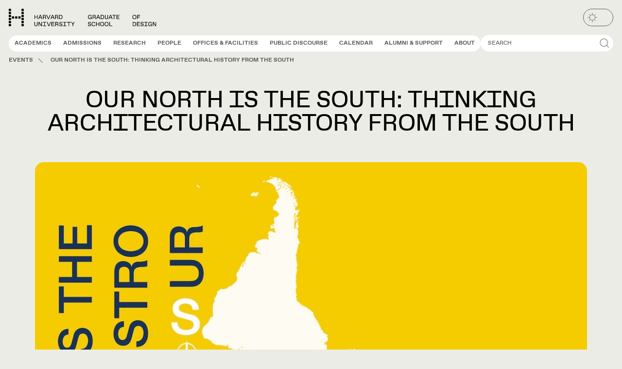

--- FILE ---
content_type: text/html; charset=UTF-8
request_url: https://www.gsd.harvard.edu/event/our-north-is-the-south-thinking-architectural-history-from-the-south/
body_size: 48625
content:
<!DOCTYPE html>
<html lang="en-US" class="no-js" data-theme="light">
	<head>
		<script>
			(() => {
				const match = document.cookie.match(/(?:^|; )theme=(dark|light)/);
				const cookieTheme = match ? match[1] : null;
				const systemPrefersDark = window.matchMedia('(prefers-color-scheme: dark)').matches;
				const theme = cookieTheme || (systemPrefersDark ? 'dark' : 'light');
				document.documentElement.dataset.theme = theme;
			})();
		</script>
		<meta charset="UTF-8" />
<script type="text/javascript">
/* <![CDATA[ */
var gform;gform||(document.addEventListener("gform_main_scripts_loaded",function(){gform.scriptsLoaded=!0}),document.addEventListener("gform/theme/scripts_loaded",function(){gform.themeScriptsLoaded=!0}),window.addEventListener("DOMContentLoaded",function(){gform.domLoaded=!0}),gform={domLoaded:!1,scriptsLoaded:!1,themeScriptsLoaded:!1,isFormEditor:()=>"function"==typeof InitializeEditor,callIfLoaded:function(o){return!(!gform.domLoaded||!gform.scriptsLoaded||!gform.themeScriptsLoaded&&!gform.isFormEditor()||(gform.isFormEditor()&&console.warn("The use of gform.initializeOnLoaded() is deprecated in the form editor context and will be removed in Gravity Forms 3.1."),o(),0))},initializeOnLoaded:function(o){gform.callIfLoaded(o)||(document.addEventListener("gform_main_scripts_loaded",()=>{gform.scriptsLoaded=!0,gform.callIfLoaded(o)}),document.addEventListener("gform/theme/scripts_loaded",()=>{gform.themeScriptsLoaded=!0,gform.callIfLoaded(o)}),window.addEventListener("DOMContentLoaded",()=>{gform.domLoaded=!0,gform.callIfLoaded(o)}))},hooks:{action:{},filter:{}},addAction:function(o,r,e,t){gform.addHook("action",o,r,e,t)},addFilter:function(o,r,e,t){gform.addHook("filter",o,r,e,t)},doAction:function(o){gform.doHook("action",o,arguments)},applyFilters:function(o){return gform.doHook("filter",o,arguments)},removeAction:function(o,r){gform.removeHook("action",o,r)},removeFilter:function(o,r,e){gform.removeHook("filter",o,r,e)},addHook:function(o,r,e,t,n){null==gform.hooks[o][r]&&(gform.hooks[o][r]=[]);var d=gform.hooks[o][r];null==n&&(n=r+"_"+d.length),gform.hooks[o][r].push({tag:n,callable:e,priority:t=null==t?10:t})},doHook:function(r,o,e){var t;if(e=Array.prototype.slice.call(e,1),null!=gform.hooks[r][o]&&((o=gform.hooks[r][o]).sort(function(o,r){return o.priority-r.priority}),o.forEach(function(o){"function"!=typeof(t=o.callable)&&(t=window[t]),"action"==r?t.apply(null,e):e[0]=t.apply(null,e)})),"filter"==r)return e[0]},removeHook:function(o,r,t,n){var e;null!=gform.hooks[o][r]&&(e=(e=gform.hooks[o][r]).filter(function(o,r,e){return!!(null!=n&&n!=o.tag||null!=t&&t!=o.priority)}),gform.hooks[o][r]=e)}});
/* ]]> */
</script>

		<meta name="viewport" content="width=device-width, initial-scale=1" />
		<script>(function(html){html.className = html.className.replace(/\bno-js\b/,'js')})(document.documentElement);</script>
<meta name='robots' content='index, follow, max-image-preview:large, max-snippet:-1, max-video-preview:-1' />

	<!-- This site is optimized with the Yoast SEO Premium plugin v20.9 (Yoast SEO v26.2) - https://yoast.com/wordpress/plugins/seo/ -->
	<title>Our North is the South: Thinking Architectural History From the South - Harvard Graduate School of Design</title>
	<meta name="description" content="Event Description In 1935, Uruguayan artist Joaquín Torres-García reversed the map of South America to argue for the point of view of artists working" />
	<link rel="canonical" href="https://www.gsd.harvard.edu/event/our-north-is-the-south-thinking-architectural-history-from-the-south/" />
	<meta property="og:locale" content="en_US" />
	<meta property="og:type" content="article" />
	<meta property="og:title" content="Our North is the South: Thinking Architectural History From the South" />
	<meta property="og:description" content="Event Description In 1935, Uruguayan artist Joaquín Torres-García reversed the map of South America to argue for the point of view of artists working" />
	<meta property="og:url" content="https://www.gsd.harvard.edu/event/our-north-is-the-south-thinking-architectural-history-from-the-south/" />
	<meta property="og:site_name" content="Harvard Graduate School of Design" />
	<meta property="article:publisher" content="https://www.facebook.com/HarvardGSD/" />
	<meta property="article:modified_time" content="2025-07-22T19:00:38+00:00" />
	<meta property="og:image" content="https://www.gsd.harvard.edu/wp-content/uploads/2023/11/JPEG_ONITS_POSTER_IG2_Page_2.jpg" />
	<meta property="og:image:width" content="1000" />
	<meta property="og:image:height" content="1000" />
	<meta property="og:image:type" content="image/jpeg" />
	<meta name="twitter:card" content="summary_large_image" />
	<meta name="twitter:site" content="@HarvardGSD" />
	<meta name="twitter:label1" content="Est. reading time" />
	<meta name="twitter:data1" content="4 minutes" />
	<script type="application/ld+json" class="yoast-schema-graph">{"@context":"https://schema.org","@graph":[{"@type":"WebPage","@id":"https://www.gsd.harvard.edu/event/our-north-is-the-south-thinking-architectural-history-from-the-south/","url":"https://www.gsd.harvard.edu/event/our-north-is-the-south-thinking-architectural-history-from-the-south/","name":"Our North is the South: Thinking Architectural History From the South - Harvard Graduate School of Design","isPartOf":{"@id":"https://www.gsd.harvard.edu/#website"},"primaryImageOfPage":{"@id":"https://www.gsd.harvard.edu/event/our-north-is-the-south-thinking-architectural-history-from-the-south/#primaryimage"},"image":{"@id":"https://www.gsd.harvard.edu/event/our-north-is-the-south-thinking-architectural-history-from-the-south/#primaryimage"},"thumbnailUrl":"https://www.gsd.harvard.edu/wp-content/uploads/2023/11/JPEG_ONITS_POSTER_IG2_Page_2.jpg","datePublished":"2023-11-21T22:26:10+00:00","dateModified":"2025-07-22T19:00:38+00:00","description":"Event Description In 1935, Uruguayan artist Joaquín Torres-García reversed the map of South America to argue for the point of view of artists working","inLanguage":"en-US","potentialAction":[{"@type":"ReadAction","target":["https://www.gsd.harvard.edu/event/our-north-is-the-south-thinking-architectural-history-from-the-south/"]}]},{"@type":"ImageObject","inLanguage":"en-US","@id":"https://www.gsd.harvard.edu/event/our-north-is-the-south-thinking-architectural-history-from-the-south/#primaryimage","url":"https://www.gsd.harvard.edu/wp-content/uploads/2023/11/JPEG_ONITS_POSTER_IG2_Page_2.jpg","contentUrl":"https://www.gsd.harvard.edu/wp-content/uploads/2023/11/JPEG_ONITS_POSTER_IG2_Page_2.jpg","width":1000,"height":1000,"caption":"Geography of north and south America in white over a bright yellow background"},{"@type":"WebSite","@id":"https://www.gsd.harvard.edu/#website","url":"https://www.gsd.harvard.edu/","name":"Harvard Graduate School of Design","description":"","publisher":{"@id":"https://www.gsd.harvard.edu/#organization"},"potentialAction":[{"@type":"SearchAction","target":{"@type":"EntryPoint","urlTemplate":"https://www.gsd.harvard.edu/?s={search_term_string}"},"query-input":{"@type":"PropertyValueSpecification","valueRequired":true,"valueName":"search_term_string"}}],"inLanguage":"en-US"},{"@type":"Organization","@id":"https://www.gsd.harvard.edu/#organization","name":"Harvard University Graduate School of Design","alternateName":"Harvard GSD","url":"https://www.gsd.harvard.edu/","logo":{"@type":"ImageObject","inLanguage":"en-US","@id":"https://www.gsd.harvard.edu/#/schema/logo/image/","url":"https://www.gsd.harvard.edu/wp-content/uploads/2023/08/cropped-gsd_id_favicon.png","contentUrl":"https://www.gsd.harvard.edu/wp-content/uploads/2023/08/cropped-gsd_id_favicon.png","width":512,"height":512,"caption":"Harvard University Graduate School of Design"},"image":{"@id":"https://www.gsd.harvard.edu/#/schema/logo/image/"},"sameAs":["https://www.facebook.com/HarvardGSD/","https://x.com/HarvardGSD","https://www.instagram.com/harvardgsd/","https://www.linkedin.com/school/1376698/","https://www.youtube.com/TheHarvardGSD"]},{"@type":["Event"],"startDate":"2023-12-01T09:00:00-05:00","endDate":"2023-12-01T18:00:00-05:00","description":"Event Description In 1935, Uruguayan artist Joaquín Torres-García reversed the map of South America to argue for the point of view of artists working “from the south,” claiming: “Our north is the south.” Thinking with Torres-García, this gathering of academics thinks about the history of architecture and cities from the point of view of the [&hellip;]","location":{"@type":"Place","name":"Piper Auditorium "},"organizer":{"@type":"Organization","name":"Harvard Graduate School of Design","url":"https://www.gsd.harvard.edu/"},"audience":{"@type":"Audience","audienceType":"Free and open to the public"}}]}</script>
	<!-- / Yoast SEO Premium plugin. -->


<link rel="alternate" type="application/rss+xml" title="Harvard Graduate School of Design &raquo; Feed" href="https://www.gsd.harvard.edu/feed/" />
<link rel='stylesheet' id='wp-block-library-css' href='https://www.gsd.harvard.edu/wp-includes/css/dist/block-library/style.min.css?ver=6.8.3' type='text/css' media='all' />
<style id='gsd-resources-deadline-style-inline-css' type='text/css'>
.wp-block-gsd-resources-deadline{display:flex;justify-content:center;margin-bottom:var(--wp--custom--spacing--54-72);margin-top:var(--wp--custom--spacing--54-72)}.wp-block-gsd-resources-deadline__banner{background-color:var(--wp--custom--color--yellow-100);border-radius:var(--wp--custom--spacing--36);display:inline-flex;flex-direction:column;justify-self:center;margin-bottom:var(--wp--custom--spacing--36);margin-left:auto;margin-right:auto;overflow:hidden;text-align:center;width:100%}.wp-block-gsd-resources-deadline__banner h2,.wp-block-gsd-resources-deadline__banner time{display:block;padding:var(--wp--custom--spacing--18)}.wp-block-gsd-resources-deadline__banner h2{background-color:var(--wp--preset--color--green-500);color:var(--wp--custom--color--black);font-size:var(--wp--preset--font-size--heading-3)}.wp-block-gsd-resources-deadline__banner time{font-family:var(--wp--preset--font-family--gsd-gothic-mono);font-size:var(--wp--preset--font-size--body-lg)}

</style>
<style id='gsd-accordion-style-inline-css' type='text/css'>
.gsd-accordion__title{align-items:center;background-color:var(--wp--custom--color--yellow-100);border-radius:0 var(--wp--custom--spacing--18) var(--wp--custom--spacing--18) 0;color:var(--wp--custom--color--grey-700);display:inline-flex;font-size:var(--wp--custom--font--size--18);font-weight:var(--wp--custom--font--weight--regular);min-height:var(--wp--custom--spacing--36);padding:var(--wp--custom--spacing--7) var(--wp--custom--spacing--18) var(--wp--custom--spacing--4);text-transform:uppercase}.has-yellow-100-background-color .gsd-accordion__title.has-yellow-100-background-color{background-color:var(--background-color)!important;color:var(--wp--custom--color--grey-700)!important}

</style>
<style id='gsd-events-style-inline-css' type='text/css'>
.wp-block-gsd-events[class]{margin-bottom:var(--wp--custom--spacing--36)}

</style>
<style id='gsd-example-style-inline-css' type='text/css'>


</style>
<style id='gsd-livestream-style-inline-css' type='text/css'>
.wp-block-gsd-livestream{display:flex;justify-content:center;margin-bottom:var(--wp--custom--spacing--54-72);margin-top:var(--wp--custom--spacing--54-72)}.wp-block-gsd-livestream__banner{background-color:var(--wp--custom--color--yellow-100);border-radius:var(--wp--custom--spacing--18);display:inline-flex;flex-direction:column;justify-self:center;margin-left:auto;margin-right:auto;overflow:hidden;text-align:center}.wp-block-gsd-livestream__banner div,.wp-block-gsd-livestream__banner h2{display:block;padding:var(--wp--custom--spacing--7) var(--wp--custom--spacing--14)}.wp-block-gsd-livestream__banner h2{background-color:var(--wp--preset--color--green-500);color:var(--wp--custom--color--black);font-size:var(--wp--preset--font-size--heading-4)}.wp-block-gsd-livestream__banner div{font-family:var(--wp--preset--font-family--gsd-gothic-mono);font-size:var(--wp--preset--font-size--body-md)}

</style>
<style id='gsd-news-style-inline-css' type='text/css'>
.wp-block-gsd-news[class]{margin-bottom:var(--wp--custom--spacing--36)}

</style>
<style id='gsd-podcast-hero-style-inline-css' type='text/css'>
.wp-block-gsd-podcast-hero{display:grid;grid-gap:var(--wp--custom--spacing--18);gap:var(--wp--custom--spacing--18)}@media (min-width:48em){.wp-block-gsd-podcast-hero{grid-template-columns:1fr 1fr}.wp-block-gsd-podcast-hero[class]{margin-top:var(--wp--custom--spacing--54)}}.wp-block-gsd-podcast-hero__description,.wp-block-gsd-podcast-hero__eyebrow,.wp-block-gsd-podcast-hero__title{font-size:var(--wp--custom--font--size--36-48);letter-spacing:-.01em;line-height:var(--wp--custom--font--line-height--md)}.wp-block-gsd-podcast-hero__eyebrow{display:block}.wp-block-gsd-podcast-hero__title{font-weight:var(--wp--custom--font--weight--bold);margin-bottom:var(--wp--custom--font--size--36-48)}.wp-block-gsd-podcast-hero__description{font-weight:var(--wp--custom--font--weight--regular);margin-bottom:0}.wp-block-gsd-podcast-hero__media{display:flex;margin-bottom:0}.wp-block-gsd-podcast-hero__media img{border-radius:var(--wp--custom--spacing--18)}

</style>
<style id='gsd-podcast-metadata-style-inline-css' type='text/css'>
.wp-block-gsd-podcast-metadata{display:grid;grid-gap:var(--wp--custom--spacing--18);gap:var(--wp--custom--spacing--18)}@media (min-width:30em){.wp-block-gsd-podcast-metadata{grid-template-columns:1fr 1fr}}.wp-block-gsd-podcast-metadata[class]{margin-top:var(--wp--custom--spacing--36)}@media (min-width:30em){.wp-block-gsd-podcast-metadata dd+dt{margin-top:var(--wp--custom--spacing--36)}}.wp-block-gsd-podcast-metadata a{font-weight:var(--wp--custom--font--weight--regular);-webkit-text-decoration:underline;text-decoration:underline}

</style>
<style id='gsd-podcasts-style-inline-css' type='text/css'>
.podcasts-block .content-card__title{font-size:var(--wp--custom--font--size--18);font-weight:var(--wp--custom--font--weight--regular)}.podcasts-block .content-card__main{-webkit-box-orient:vertical;color:var(--wp--custom--color--grey-700);display:-webkit-box!important;font-size:var(--wp--custom--font--size--14);-webkit-line-clamp:2;margin-top:var(--wp--custom--spacing--9);overflow:hidden}.podcasts-block .content-card__meta{display:flex;justify-content:flex-end}.podcasts-block .content-card__pill{font-size:var(--wp--custom--font--size--14);line-height:var(--wp--custom--font--line-height--md);padding:var(--wp--custom--spacing--11) var(--wp--custom--spacing--14);text-transform:uppercase}

</style>
<style id='gsd-projects-style-inline-css' type='text/css'>
@media (min-width:48em){.projects-block.content-cards--cols-3 .content-cards__grid{--content-card-cols:2}}@media (min-width:64em){.projects-block.content-cards--cols-3 .content-cards__grid{--content-card-cols:3}}

</style>
<style id='gsd-public-discourse-style-inline-css' type='text/css'>
.public-discourse-block{padding-bottom:var(--wp--custom--spacing--72);padding-top:var(--wp--custom--spacing--72)}.primary-nav__panel .public-discourse-block{padding:0}.public-discourse-block .content-card__background{background-color:var(--wp--custom--color--yellow-100)}.public-discourse-block.has-yellow-300-background-color+.public-discourse-block.has-yellow-300-background-color{margin-top:0;padding-top:0}.public-discourse-block.has-yellow-300-background-color .splide__arrows{--carousel-background-color:var(--background-color)}.public-discourse-block.has-yellow-300-background-color .splide__arrow:focus-visible,.public-discourse-block.has-yellow-300-background-color .splide__arrow:hover{--carousel-foreground-color:var(--text-color)!important;background-color:var(--background-color)!important}.public-discourse-block.has-yellow-300-background-color .content-card__background{background-color:var(--background-color)}.public-discourse-block:not(.has-yellow-300-background-color)+.public-discourse-block:not(.has-yellow-300-background-color){margin-top:0;padding-top:0}.public-discourse-block:not(.has-yellow-300-background-color) .content-card:focus-within:not(:has([data-is-clickable-card-secondary-link]:hover,[data-is-clickable-card-secondary-link]:focus)),.public-discourse-block:not(.has-yellow-300-background-color) .content-card:hover:not(:has([data-is-clickable-card-secondary-link]:hover,[data-is-clickable-card-secondary-link]:focus)){cursor:pointer}.public-discourse-block:not(.has-yellow-300-background-color) .content-card:focus-within:not(:has([data-is-clickable-card-secondary-link]:hover,[data-is-clickable-card-secondary-link]:focus)) .content-card__background,.public-discourse-block:not(.has-yellow-300-background-color) .content-card:hover:not(:has([data-is-clickable-card-secondary-link]:hover,[data-is-clickable-card-secondary-link]:focus)) .content-card__background{background-color:var(--wp--custom--color--yellow-100);opacity:1}.public-discourse-block:not(.has-yellow-300-background-color) .content-card__background{background-color:var(--wp--custom--color--background)}.public-discourse-block .public-discourse-block__header{color:var(--wp--custom--color--brown-500);line-height:1;margin-bottom:var(--wp--custom--spacing--18)}.public-discourse-block .public-discourse-block__header:has(+.splide){margin-bottom:var(--wp--custom--spacing--72)}@media (min-width:48em){.public-discourse-block .public-discourse-block__header:has(+.splide){margin-bottom:var(--wp--custom--spacing--18);max-width:calc(100% - 5rem)}}@media (min-width:48em){.public-discourse-block .public-discourse-block__header:has(.public-discourse-block__description){margin-bottom:var(--wp--custom--spacing--36)}}.public-discourse-block .public-discourse-block__header .public-discourse-block__description{font-size:var(--wp--custom--font--size--36)}@media (min-width:48em){.public-discourse-block .public-discourse-block__header .public-discourse-block__description{font-size:var(--wp--custom--font--size--48)}}.public-discourse-block .content-cards__header{background-color:var(--wp--custom--color--brown-500);color:var(--background-color);margin:0}.public-discourse-block .content-cards__header:has(+.public-discourse-block__description){margin-right:.5ch;transform:translateY(-.33rem)}@media (min-width:48em){.public-discourse-block .content-cards__header:has(+.public-discourse-block__description){transform:translateY(-.75rem)}}.public-discourse-block .tab-carousel{position:relative}@media (min-width:48em){.public-discourse-block .tab-carousel .tab-carousel__tabs{padding:var(--wp--custom--spacing--18);position:absolute;right:0;top:0;z-index:2}.public-discourse-block .tab-carousel .tab-carousel__tab{background-color:var(--background-color);color:var(--wp--custom--color--grey-700)}.public-discourse-block .tab-carousel .tab-carousel__tab:before{background-color:var(--background-color)}.public-discourse-block .tab-carousel .tab-carousel__tab[aria-selected=true]{background-color:var(--wp--custom--color--grey-700);color:var(--background-color)}.public-discourse-block .tab-carousel .tab-carousel__autoplay.is-active:after,.public-discourse-block .tab-carousel.is-active>.tab-carousel__autoplay:after{outline-color:var(--background-color)}.public-discourse-block .tab-carousel .content-card .content-card__image-icon{display:none}}.public-discourse-block .tab-carousel .tab-carousel__panels{padding:0}.public-discourse-block .tab-carousel .tab-carousel__tab:focus-within{box-shadow:none}.public-discourse-block .tab-carousel .content-card__image{aspect-ratio:1.5}.public-discourse-block.content-cards--layout-grid-type-featured-left .public-discourse-block__item:not(:first-child) .content-card__image .hdm-tag{display:none}.public-discourse-block.content-cards--layout-grid-type-featured-left .public-discourse-block__item:not(:first-child) .content-card__content .hdm-tag{border-right:0;bottom:var(--wp--custom--spacing--18);display:inline-grid;position:absolute;right:var(--wp--custom--spacing--18)}.public-discourse-block.content-cards--layout-grid-type-featured-right .public-discourse-block__item:not(:last-child) .content-card__image .hdm-tag{display:none}.public-discourse-block.content-cards--layout-grid-type-featured-right .public-discourse-block__item:not(:last-child) .content-card__content .hdm-tag{border-right:0;bottom:var(--wp--custom--spacing--18);display:inline-grid;position:absolute;right:var(--wp--custom--spacing--18)}

</style>
<style id='gsd-publication-style-inline-css' type='text/css'>
.publication-block:not(.gsd-carousel){background-color:var(--wp--custom--color--yellow-100);padding-bottom:var(--wp--custom--spacing--96-144);padding-top:var(--wp--custom--spacing--96-144)}.publication-block:not(.gsd-carousel) .content-cards__grid{align-items:end}

</style>
<style id='gsd-show-notes-style-inline-css' type='text/css'>
.show-notes .show-notes__list{list-style-type:none;margin:0;padding:0}.show-notes .show-notes-item__divider{align-self:stretch;background-color:var(--text-color);height:calc(100% - 5px);margin-bottom:auto;margin-top:auto;width:1px}.show-notes li{background-color:var(--wp--custom--color--yellow-100);display:flex;font-family:var(--wp--preset--font-family--gsd-gothic);font-size:var(--wp--custom--font--size--16);font-weight:var(--wp--custom--font--weight--regular);letter-spacing:-.01em;transition-duration:var(--wp--custom--transition--duration);transition-property:border-radius;transition-timing-function:var(--wp--custom--transition--timing)}@media (min-width:48em){.show-notes li{font-size:var(--wp--custom--font--size--18)}}.show-notes li:nth-of-type(odd):first-child:hover,.show-notes li:nth-of-type(odd):hover,.show-notes li:nth-of-type(odd):last-child:hover{border-radius:var(--wp--custom--spacing--9)}@media (min-width:48em){.show-notes li:nth-of-type(odd):first-child:hover,.show-notes li:nth-of-type(odd):hover,.show-notes li:nth-of-type(odd):last-child:hover{border-radius:var(--wp--custom--spacing--18)}}.show-notes li:nth-of-type(2n){background-color:var(--background-color)}.show-notes li:first-child{border-radius:var(--wp--custom--spacing--18) var(--wp--custom--spacing--18) 0 0}@media (min-width:48em){.show-notes li:first-child{border-radius:var(--wp--custom--spacing--36) var(--wp--custom--spacing--36) 0 0}}.show-notes li:last-child{border-radius:0 0 var(--wp--custom--spacing--18) var(--wp--custom--spacing--18)}@media (min-width:48em){.show-notes li:last-child{border-radius:0 0 var(--wp--custom--spacing--36) var(--wp--custom--spacing--36)}}.show-notes li:only-child{border-radius:var(--wp--custom--spacing--18)}.show-notes li:only-child:hover{border-radius:var(--wp--custom--spacing--9)}@media (min-width:48em){.show-notes li:only-child{border-radius:var(--wp--custom--spacing--36)}.show-notes li:only-child:hover{border-radius:var(--wp--custom--spacing--18)}}.show-notes button{align-items:flex-start;background-color:transparent;border:0;color:var(--text-color);cursor:pointer;display:flex;flex-grow:1;justify-content:flex-start;padding:0;text-align:left;-webkit-text-decoration:underline;text-decoration:underline;text-decoration-color:transparent;transition-duration:var(--wp--custom--transition--duration);transition-property:text-decoration-color;transition-timing-function:var(--wp--custom--transition--timing)}.show-notes button:hover span,.show-notes button:hover time{text-decoration-color:currentcolor}.show-notes button>span:first-child,.show-notes button>span:nth-child(3){padding:var(--wp--custom--spacing--14) var(--wp--custom--spacing--18)}@media (min-width:48em){.show-notes button>span:first-child,.show-notes button>span:nth-child(3){padding-left:var(--wp--custom--spacing--36);padding-right:var(--wp--custom--spacing--36)}}.show-notes span,.show-notes time{-webkit-text-decoration:underline;text-decoration:underline;text-decoration-color:transparent;transition:inherit}.show-notes time{display:inline-block;font-family:var(--wp--preset--font-family--gsd-gothic-mono);font-size:var(--wp--custom--font--size--12);font-weight:var(--wp--custom--font--weight--regular);letter-spacing:0;line-height:var(--wp--custom--font--line-height--1-1);min-width:5ch;width:5ch}@media (min-width:48em){.show-notes time{font-size:var(--wp--custom--font--size--14)}}

</style>
<link rel='stylesheet' id='gsd-subnav-style-css' href='https://www.gsd.harvard.edu/wp-content/themes/harvard-gsd/dist/blocks/subnav/style.css?ver=38b078b446a52a51577931207c7bed5f414fa656d851559db5b4e242363e8139' type='text/css' media='all' />
<link rel='stylesheet' id='editor-style-overrides-css' href='https://www.gsd.harvard.edu/wp-content/themes/harvard-gsd/dist/css/editor-style-overrides.css?ver=6e3014377967e557ec57' type='text/css' media='all' />
<style id='global-styles-inline-css' type='text/css'>
:root{--wp--preset--aspect-ratio--square: 1;--wp--preset--aspect-ratio--4-3: 4/3;--wp--preset--aspect-ratio--3-4: 3/4;--wp--preset--aspect-ratio--3-2: 3/2;--wp--preset--aspect-ratio--2-3: 2/3;--wp--preset--aspect-ratio--16-9: 16/9;--wp--preset--aspect-ratio--9-16: 9/16;--wp--preset--color--black: #000000;--wp--preset--color--cyan-bluish-gray: #abb8c3;--wp--preset--color--white: #ffffff;--wp--preset--color--pale-pink: #f78da7;--wp--preset--color--vivid-red: #cf2e2e;--wp--preset--color--luminous-vivid-orange: #ff6900;--wp--preset--color--luminous-vivid-amber: #fcb900;--wp--preset--color--light-green-cyan: #7bdcb5;--wp--preset--color--vivid-green-cyan: #00d084;--wp--preset--color--pale-cyan-blue: #8ed1fc;--wp--preset--color--vivid-cyan-blue: #0693e3;--wp--preset--color--vivid-purple: #9b51e0;--wp--preset--color--grey-100: var(--wp--custom--color--grey-100);--wp--preset--color--yellow-100: var(--wp--custom--color--yellow-100);--wp--preset--color--yellow-300: var(--wp--custom--color--yellow-300);--wp--preset--color--yellow-500: var(--wp--custom--color--yellow-500);--wp--preset--color--green-500: var(--wp--custom--color--green-500);--wp--preset--color--pink-500: var(--wp--custom--color--pink-500);--wp--preset--color--red-500: var(--wp--custom--color--red-500);--wp--preset--color--default-background: var(--background-color, #fff);--wp--preset--color--default-text: var(--text-color, #000);--wp--preset--color--background: var(--wp--custom--color--background);--wp--preset--color--foreground: var(--wp--custom--color--foreground);--wp--preset--gradient--vivid-cyan-blue-to-vivid-purple: linear-gradient(135deg,rgba(6,147,227,1) 0%,rgb(155,81,224) 100%);--wp--preset--gradient--light-green-cyan-to-vivid-green-cyan: linear-gradient(135deg,rgb(122,220,180) 0%,rgb(0,208,130) 100%);--wp--preset--gradient--luminous-vivid-amber-to-luminous-vivid-orange: linear-gradient(135deg,rgba(252,185,0,1) 0%,rgba(255,105,0,1) 100%);--wp--preset--gradient--luminous-vivid-orange-to-vivid-red: linear-gradient(135deg,rgba(255,105,0,1) 0%,rgb(207,46,46) 100%);--wp--preset--gradient--very-light-gray-to-cyan-bluish-gray: linear-gradient(135deg,rgb(238,238,238) 0%,rgb(169,184,195) 100%);--wp--preset--gradient--cool-to-warm-spectrum: linear-gradient(135deg,rgb(74,234,220) 0%,rgb(151,120,209) 20%,rgb(207,42,186) 40%,rgb(238,44,130) 60%,rgb(251,105,98) 80%,rgb(254,248,76) 100%);--wp--preset--gradient--blush-light-purple: linear-gradient(135deg,rgb(255,206,236) 0%,rgb(152,150,240) 100%);--wp--preset--gradient--blush-bordeaux: linear-gradient(135deg,rgb(254,205,165) 0%,rgb(254,45,45) 50%,rgb(107,0,62) 100%);--wp--preset--gradient--luminous-dusk: linear-gradient(135deg,rgb(255,203,112) 0%,rgb(199,81,192) 50%,rgb(65,88,208) 100%);--wp--preset--gradient--pale-ocean: linear-gradient(135deg,rgb(255,245,203) 0%,rgb(182,227,212) 50%,rgb(51,167,181) 100%);--wp--preset--gradient--electric-grass: linear-gradient(135deg,rgb(202,248,128) 0%,rgb(113,206,126) 100%);--wp--preset--gradient--midnight: linear-gradient(135deg,rgb(2,3,129) 0%,rgb(40,116,252) 100%);--wp--preset--font-size--small: 13px;--wp--preset--font-size--medium: 20px;--wp--preset--font-size--large: 36px;--wp--preset--font-size--x-large: 42px;--wp--preset--font-size--heading-1: var(--wp--custom--font--size--36-48);--wp--preset--font-size--heading-2: var(--wp--custom--font--size--24-36);--wp--preset--font-size--heading-3: var(--wp--custom--font--size--18-24);--wp--preset--font-size--heading-4: var(--wp--custom--font--size--16-18);--wp--preset--font-size--heading-5: var(--wp--custom--font--size--14-16);--wp--preset--font-size--heading-6: var(--wp--custom--font--size--14);--wp--preset--font-size--body-lg: var(--wp--custom--font--size--24);--wp--preset--font-size--body-md: var(--wp--custom--font--size--18);--wp--preset--font-size--body-sm: var(--wp--custom--font--size--14);--wp--preset--font-size--body-xsm: var(--wp--custom--font--size--9);--wp--preset--font-size--subhead-lg: var(--wp--custom--font--size--24);--wp--preset--font-size--subhead-sm: var(--wp--custom--font--size--18);--wp--preset--font-size--button: var(--wp--custom--font--size--12);--wp--preset--font-family--gsd-gothic: "GSD Gothic", sans-serif;--wp--preset--font-family--gsd-gothic-mono: "GSD Gothic Mono", sans-serif;--wp--preset--font-family--gsd-gothic-extended: "GSD Gothic Extended", sans-serif;--wp--preset--spacing--20: 0.44rem;--wp--preset--spacing--30: 0.67rem;--wp--preset--spacing--40: 1rem;--wp--preset--spacing--50: 1.5rem;--wp--preset--spacing--60: 2.25rem;--wp--preset--spacing--70: 3.38rem;--wp--preset--spacing--80: 5.06rem;--wp--preset--spacing--4: var(--wp--custom--spacing--4);--wp--preset--spacing--9: var(--wp--custom--spacing--9);--wp--preset--spacing--16: var(--wp--custom--spacing--16);--wp--preset--spacing--18: var(--wp--custom--spacing--18);--wp--preset--spacing--36: var(--wp--custom--spacing--36);--wp--preset--spacing--54: var(--wp--custom--spacing--54);--wp--preset--spacing--54-72: var(--wp--custom--spacing--54-72);--wp--preset--spacing--72-96: var(--wp--custom--spacing--64-80);--wp--preset--spacing--96-144: var(--wp--custom--spacing--96-144);--wp--preset--shadow--natural: 6px 6px 9px rgba(0, 0, 0, 0.2);--wp--preset--shadow--deep: 12px 12px 50px rgba(0, 0, 0, 0.4);--wp--preset--shadow--sharp: 6px 6px 0px rgba(0, 0, 0, 0.2);--wp--preset--shadow--outlined: 6px 6px 0px -3px rgba(255, 255, 255, 1), 6px 6px rgba(0, 0, 0, 1);--wp--preset--shadow--crisp: 6px 6px 0px rgba(0, 0, 0, 1);--wp--custom--color--background: var(--background-color, #ffffff);--wp--custom--color--black: #000;--wp--custom--color--black-always: #000;--wp--custom--color--blue-700: #0000c2;--wp--custom--color--blue-500: #0000ff;--wp--custom--color--brown-700: #763f00;--wp--custom--color--brown-500: #995813;--wp--custom--color--foreground: var(--text-color, #000);--wp--custom--color--dark-900: #1c1c1c;--wp--custom--color--dark-850: #404040;--wp--custom--color--dark-800: #4d4d4d;--wp--custom--color--green-700: #00c700;--wp--custom--color--green-500: #00ff00;--wp--custom--color--grey-700: #595959;--wp--custom--color--grey-700-always: #595959;--wp--custom--color--grey-500: #b5b6b7;--wp--custom--color--grey-300: #d9d9d5;--wp--custom--color--grey-300-always: #d9d9d5;--wp--custom--color--grey-100: #e6e6e6;--wp--custom--color--pink-700: #d300d3;--wp--custom--color--pink-500: #ff4dff;--wp--custom--color--red-500: #ff0000;--wp--custom--color--red-300: #ff9999;--wp--custom--color--yellow-500: #ffff00;--wp--custom--color--yellow-300: #dcdcc8;--wp--custom--color--yellow-100: #ecece6;--wp--custom--color--yellow-100-always: #ecece6;--wp--custom--color--txt-secondary: #595959;--wp--custom--color--white: #fff;--wp--custom--color--white-always: #fff;--wp--custom--content--width--default: 46.875rem;--wp--custom--content--width--wide: 71rem;--wp--custom--content--width--full: calc(100vw - var(--html-scrollbar-width, 0px));--wp--custom--font--line-height--1-1: 1.1;--wp--custom--font--line-height--1-2: 1.2;--wp--custom--font--line-height--1-4: 1.4;--wp--custom--font--line-height--body: 1.333;--wp--custom--font--line-height--1-6: 1.6;--wp--custom--font--line-height--sm: 0.9;--wp--custom--font--line-height--md: 1;--wp--custom--font--line-height--lg: 1.2;--wp--custom--font--size--9: 0.5rem;--wp--custom--font--size--12: 0.75rem;--wp--custom--font--size--12-24: clamp(0.75rem, 0.75rem + (1.5 - 0.75) * ((100vw - 37.5rem) / (80 - 37.5)), 1.5rem);--wp--custom--font--size--14: 0.875rem;--wp--custom--font--size--14-16: clamp(0.875rem, 0.875rem + (1 - 0.875) * ((100vw - 37.5rem) / (80 - 37.5)), 1rem);--wp--custom--font--size--14-18: clamp(0.875rem, 0.875rem + (1.125 - 0.875) * ((100vw - 37.5rem) / (80 - 37.5)), 1.125rem);--wp--custom--font--size--14-24: clamp(0.875rem, 0.875rem + (1.5 - 0.875) * ((100vw - 37.5rem) / (80 - 37.5)), 1.5rem);--wp--custom--font--size--16: 1rem;--wp--custom--font--size--16-18: clamp(1rem, 1rem + (1.125 - 1) * ((100vw - 37.5rem) / (80 - 37.5)), 1.125rem);--wp--custom--font--size--16-24: clamp(1rem, 1rem + (1.5 - 1) * ((100vw - 37.5rem) / (80 - 37.5)), 1.5rem);--wp--custom--font--size--18: 1.125rem;--wp--custom--font--size--18-24: clamp(1.125rem, 1.125rem + (1.5 - 1.125) * ((100vw - 37.5rem) / (80 - 37.5)), 1.5rem);--wp--custom--font--size--18-48: clamp(1.125rem, 1.125rem + (3 - 1.125) * ((100vw - 37.5rem) / (80 - 37.5)), 3rem);--wp--custom--font--size--20: 1.25rem;--wp--custom--font--size--20-48: clamp(1.25rem, 1.25rem + (3 - 1.25) * ((100vw - 37.5rem) / (80 - 37.5)), 3rem);--wp--custom--font--size--24: 1.5rem;--wp--custom--font--size--24-36: clamp(1.5rem, 1.5rem + (2.25 - 1.5) * ((100vw - 37.5rem) / (80 - 37.5)), 2.25rem);--wp--custom--font--size--28: 1.75rem;--wp--custom--font--size--36: 2.25rem;--wp--custom--font--size--36-48: clamp(2.25rem, 2.25rem + (3.0 - 2.25) * ((100vw - 37.5rem) / (80 - 37.5)), 3.0rem);--wp--custom--font--size--40: 2.5rem;--wp--custom--font--size--48: 3rem;--wp--custom--font--size--54-72: clamp(3.375rem, 3.375rem + (4.5 - 3.375) * ((100vw - 37.5rem) / (80 - 37.5)), 4.5rem);--wp--custom--font--weight--regular: 400;--wp--custom--font--weight--medium: 500;--wp--custom--font--weight--bold: 700;--wp--custom--font--weight--extrabold: 800;--wp--custom--spacing--2: 0.125rem;--wp--custom--spacing--3: 0.1875rem;--wp--custom--spacing--4: 0.25rem;--wp--custom--spacing--5: 0.3125rem;--wp--custom--spacing--6: 0.375rem;--wp--custom--spacing--7: 0.4375rem;--wp--custom--spacing--8: 0.5rem;--wp--custom--spacing--9: 0.563rem;--wp--custom--spacing--11: 0.688rem;--wp--custom--spacing--12: 0.75rem;--wp--custom--spacing--14: 0.875rem;--wp--custom--spacing--16: 1rem;--wp--custom--spacing--18: 1.125rem;--wp--custom--spacing--18-32: clamp(1.125rem, 1.125rem + (2 - 1.125) * ((100vw - 37.5rem) / (80 - 37.5)), 2rem);--wp--custom--spacing--18-72: clamp(1.125rem, 1.125rem + (4.5 - 1.125) * ((100vw - 37.5rem) / (80 - 37.5)), 4.5rem);--wp--custom--spacing--18-96: clamp(1.125rem, 1.125rem + (6 - 1.125) * ((100vw - 37.5rem) / (80 - 37.5)), 6rem);--wp--custom--spacing--20: 1.25rem;--wp--custom--spacing--24: 1.5rem;--wp--custom--spacing--26: 1.625rem;--wp--custom--spacing--27: 1.6875rem;--wp--custom--spacing--27-54: clamp(1.6875rem, 1.6875rem + (3 - 1.6875) * ((100vw - 37.5rem) / (80 - 37.5)), 3rem);--wp--custom--spacing--32: 2rem;--wp--custom--spacing--32-72: clamp(2rem, 2rem + (4.5 - 2) * ((100vw - 37.5rem) / (80 - 37.5)), 4.5rem);--wp--custom--spacing--36: 2.25rem;--wp--custom--spacing--36-72: clamp(2.25rem, 2.25rem + (4.5 - 2.25) * ((100vw - 37.5rem) / (80 - 37.5)), 4.5rem);--wp--custom--spacing--40: 2.5rem;--wp--custom--spacing--44: 2.75rem;--wp--custom--spacing--54: 3.375rem;--wp--custom--spacing--54-72: clamp(3.375rem, 3.375rem + (4.5 - 3.375) * ((100vw - 37.5rem) / (80 - 37.5)), 4.5rem);--wp--custom--spacing--72: 4.5rem;--wp--custom--spacing--72-96: clamp(4.5rem, 4.5rem + (6 - 4.5) * ((100vw - 37.5rem) / (80 - 37.5)), 6rem);--wp--custom--spacing--80: 5rem;--wp--custom--spacing--96: 6rem;--wp--custom--spacing--126: 7.875rem;--wp--custom--spacing--144: 9rem;--wp--custom--spacing--96-144: clamp(6rem, 6rem + (9 - 6) * ((100vw - 37.5rem) / (80 - 37.5)), 9rem);--wp--custom--transition--duration-100: 100ms;--wp--custom--transition--duration: 200ms;--wp--custom--transition--duration-400: 400ms;--wp--custom--transition--timing: ease-out;}.wp-block-button .wp-block-button__link{--wp--preset--color--yellow-100: var(--wp--custom--color--yellow-100);--wp--preset--color--pink-500: var(--wp--custom--color--pink-500);}.wp-block-columns{--wp--preset--color--yellow-100: var(--wp--custom--color--yellow-100);}.wp-block-group{--wp--preset--color--yellow-100: var(--wp--custom--color--yellow-100);--wp--preset--color--yellow-300: var(--wp--custom--color--yellow-300);--wp--preset--color--grey-700: var(--wp--custom--color--grey-700);}.wp-block-gsd-card{--wp--preset--color--yellow-100: var(--wp--custom--color--yellow-100);--wp--preset--color--white: var(--wp--custom--color--white);}.wp-block-gsd-courses{--wp--preset--color--yellow-100: var(--wp--custom--color--yellow-100);--wp--preset--color--background: var(--background-color, #fff);}.wp-block-gsd-pages-grid{--wp--preset--color--yellow-100: var(--wp--custom--color--yellow-100);--wp--preset--color--background: var(--wp--custom--color--background, #ffffff);}.wp-block-gsd-public-discourse{--wp--preset--color--yellow-300: var(--wp--custom--color--yellow-300);}:root { --wp--style--global--content-size: var(--wp--custom--content--width--default);--wp--style--global--wide-size: var(--wp--custom--content--width--wide); }:where(body) { margin: 0; }.wp-site-blocks > .alignleft { float: left; margin-right: 2em; }.wp-site-blocks > .alignright { float: right; margin-left: 2em; }.wp-site-blocks > .aligncenter { justify-content: center; margin-left: auto; margin-right: auto; }:where(.wp-site-blocks) > * { margin-block-start: ; margin-block-end: 0; }:where(.wp-site-blocks) > :first-child { margin-block-start: 0; }:where(.wp-site-blocks) > :last-child { margin-block-end: 0; }:root { --wp--style--block-gap: ; }.is-layout-flow > .alignleft{float: left;margin-inline-start: 0;margin-inline-end: 2em;}.is-layout-flow > .alignright{float: right;margin-inline-start: 2em;margin-inline-end: 0;}.is-layout-flow > .aligncenter{margin-left: auto !important;margin-right: auto !important;}.is-layout-constrained > .alignleft{float: left;margin-inline-start: 0;margin-inline-end: 2em;}.is-layout-constrained > .alignright{float: right;margin-inline-start: 2em;margin-inline-end: 0;}.is-layout-constrained > .aligncenter{margin-left: auto !important;margin-right: auto !important;}.is-layout-constrained > :where(:not(.alignleft):not(.alignright):not(.alignfull)){max-width: var(--wp--style--global--content-size);margin-left: auto !important;margin-right: auto !important;}.is-layout-constrained > .alignwide{max-width: var(--wp--style--global--wide-size);}body .is-layout-flex{display: flex;}.is-layout-flex{flex-wrap: wrap;align-items: center;}.is-layout-flex > :is(*, div){margin: 0;}body .is-layout-grid{display: grid;}.is-layout-grid > :is(*, div){margin: 0;}body{background-color: var(--wp--custom--color--background);color: var(--wp--custom--color--foreground);font-family: "GSD Gothic", sans-serif;font-size: var(--wp--custom--font--size--18);font-style: normal;font-weight: var(--wp--custom--font--weight--400);line-height: var(--wp--custom--font--line-height--1-1);padding-top: 0px;padding-right: 0px;padding-bottom: 0px;padding-left: 0px;}a:where(:not(.wp-element-button)){color: var(--wp--custom--color--black);text-decoration: underline;}h1{font-size: var(--wp--preset--font-size--heading-1);font-weight: var(--wp--custom--font--weight--medium);line-height: var(--wp--custom--font--line-height--md);}h2{font-size: var(--wp--preset--font-size--heading-2);font-weight: var(--wp--custom--font--weight--regular);line-height: var(--wp--custom--font--line-height--md);}h3{font-size: var(--wp--preset--font-size--heading-3);font-weight: var(--wp--custom--font--weight--bold);line-height: var(--wp--custom--font--line-height--lg);}h4{font-size: var(--wp--preset--font-size--heading-4);font-weight: var(--wp--custom--font--weight--regular);line-height: var(--wp--custom--font--line-height--sm);}h5{font-size: var(--wp--preset--font-size--heading-5);font-weight: var(--wp--custom--font--weight--regular);line-height: var(--wp--custom--font--line-height--lg);}h6{font-size: var(--wp--preset--font-size--heading-6);font-weight: var(--wp--custom--font--weight--medium);line-height: var(--wp--custom--font--line-height--lg);}:root :where(.wp-element-button, .wp-block-button__link){background-color: #32373c;border-width: 0;color: #fff;font-family: inherit;font-size: inherit;line-height: inherit;padding: calc(0.667em + 2px) calc(1.333em + 2px);text-decoration: none;}.has-black-color{color: var(--wp--preset--color--black) !important;}.has-cyan-bluish-gray-color{color: var(--wp--preset--color--cyan-bluish-gray) !important;}.has-white-color{color: var(--wp--preset--color--white) !important;}.has-pale-pink-color{color: var(--wp--preset--color--pale-pink) !important;}.has-vivid-red-color{color: var(--wp--preset--color--vivid-red) !important;}.has-luminous-vivid-orange-color{color: var(--wp--preset--color--luminous-vivid-orange) !important;}.has-luminous-vivid-amber-color{color: var(--wp--preset--color--luminous-vivid-amber) !important;}.has-light-green-cyan-color{color: var(--wp--preset--color--light-green-cyan) !important;}.has-vivid-green-cyan-color{color: var(--wp--preset--color--vivid-green-cyan) !important;}.has-pale-cyan-blue-color{color: var(--wp--preset--color--pale-cyan-blue) !important;}.has-vivid-cyan-blue-color{color: var(--wp--preset--color--vivid-cyan-blue) !important;}.has-vivid-purple-color{color: var(--wp--preset--color--vivid-purple) !important;}.has-grey-100-color{color: var(--wp--preset--color--grey-100) !important;}.has-yellow-100-color{color: var(--wp--preset--color--yellow-100) !important;}.has-yellow-300-color{color: var(--wp--preset--color--yellow-300) !important;}.has-yellow-500-color{color: var(--wp--preset--color--yellow-500) !important;}.has-green-500-color{color: var(--wp--preset--color--green-500) !important;}.has-pink-500-color{color: var(--wp--preset--color--pink-500) !important;}.has-red-500-color{color: var(--wp--preset--color--red-500) !important;}.has-default-background-color{color: var(--wp--preset--color--default-background) !important;}.has-default-text-color{color: var(--wp--preset--color--default-text) !important;}.has-background-color{color: var(--wp--preset--color--background) !important;}.has-foreground-color{color: var(--wp--preset--color--foreground) !important;}.has-black-background-color{background-color: var(--wp--preset--color--black) !important;}.has-cyan-bluish-gray-background-color{background-color: var(--wp--preset--color--cyan-bluish-gray) !important;}.has-white-background-color{background-color: var(--wp--preset--color--white) !important;}.has-pale-pink-background-color{background-color: var(--wp--preset--color--pale-pink) !important;}.has-vivid-red-background-color{background-color: var(--wp--preset--color--vivid-red) !important;}.has-luminous-vivid-orange-background-color{background-color: var(--wp--preset--color--luminous-vivid-orange) !important;}.has-luminous-vivid-amber-background-color{background-color: var(--wp--preset--color--luminous-vivid-amber) !important;}.has-light-green-cyan-background-color{background-color: var(--wp--preset--color--light-green-cyan) !important;}.has-vivid-green-cyan-background-color{background-color: var(--wp--preset--color--vivid-green-cyan) !important;}.has-pale-cyan-blue-background-color{background-color: var(--wp--preset--color--pale-cyan-blue) !important;}.has-vivid-cyan-blue-background-color{background-color: var(--wp--preset--color--vivid-cyan-blue) !important;}.has-vivid-purple-background-color{background-color: var(--wp--preset--color--vivid-purple) !important;}.has-grey-100-background-color{background-color: var(--wp--preset--color--grey-100) !important;}.has-yellow-100-background-color{background-color: var(--wp--preset--color--yellow-100) !important;}.has-yellow-300-background-color{background-color: var(--wp--preset--color--yellow-300) !important;}.has-yellow-500-background-color{background-color: var(--wp--preset--color--yellow-500) !important;}.has-green-500-background-color{background-color: var(--wp--preset--color--green-500) !important;}.has-pink-500-background-color{background-color: var(--wp--preset--color--pink-500) !important;}.has-red-500-background-color{background-color: var(--wp--preset--color--red-500) !important;}.has-default-background-background-color{background-color: var(--wp--preset--color--default-background) !important;}.has-default-text-background-color{background-color: var(--wp--preset--color--default-text) !important;}.has-background-background-color{background-color: var(--wp--preset--color--background) !important;}.has-foreground-background-color{background-color: var(--wp--preset--color--foreground) !important;}.has-black-border-color{border-color: var(--wp--preset--color--black) !important;}.has-cyan-bluish-gray-border-color{border-color: var(--wp--preset--color--cyan-bluish-gray) !important;}.has-white-border-color{border-color: var(--wp--preset--color--white) !important;}.has-pale-pink-border-color{border-color: var(--wp--preset--color--pale-pink) !important;}.has-vivid-red-border-color{border-color: var(--wp--preset--color--vivid-red) !important;}.has-luminous-vivid-orange-border-color{border-color: var(--wp--preset--color--luminous-vivid-orange) !important;}.has-luminous-vivid-amber-border-color{border-color: var(--wp--preset--color--luminous-vivid-amber) !important;}.has-light-green-cyan-border-color{border-color: var(--wp--preset--color--light-green-cyan) !important;}.has-vivid-green-cyan-border-color{border-color: var(--wp--preset--color--vivid-green-cyan) !important;}.has-pale-cyan-blue-border-color{border-color: var(--wp--preset--color--pale-cyan-blue) !important;}.has-vivid-cyan-blue-border-color{border-color: var(--wp--preset--color--vivid-cyan-blue) !important;}.has-vivid-purple-border-color{border-color: var(--wp--preset--color--vivid-purple) !important;}.has-grey-100-border-color{border-color: var(--wp--preset--color--grey-100) !important;}.has-yellow-100-border-color{border-color: var(--wp--preset--color--yellow-100) !important;}.has-yellow-300-border-color{border-color: var(--wp--preset--color--yellow-300) !important;}.has-yellow-500-border-color{border-color: var(--wp--preset--color--yellow-500) !important;}.has-green-500-border-color{border-color: var(--wp--preset--color--green-500) !important;}.has-pink-500-border-color{border-color: var(--wp--preset--color--pink-500) !important;}.has-red-500-border-color{border-color: var(--wp--preset--color--red-500) !important;}.has-default-background-border-color{border-color: var(--wp--preset--color--default-background) !important;}.has-default-text-border-color{border-color: var(--wp--preset--color--default-text) !important;}.has-background-border-color{border-color: var(--wp--preset--color--background) !important;}.has-foreground-border-color{border-color: var(--wp--preset--color--foreground) !important;}.has-vivid-cyan-blue-to-vivid-purple-gradient-background{background: var(--wp--preset--gradient--vivid-cyan-blue-to-vivid-purple) !important;}.has-light-green-cyan-to-vivid-green-cyan-gradient-background{background: var(--wp--preset--gradient--light-green-cyan-to-vivid-green-cyan) !important;}.has-luminous-vivid-amber-to-luminous-vivid-orange-gradient-background{background: var(--wp--preset--gradient--luminous-vivid-amber-to-luminous-vivid-orange) !important;}.has-luminous-vivid-orange-to-vivid-red-gradient-background{background: var(--wp--preset--gradient--luminous-vivid-orange-to-vivid-red) !important;}.has-very-light-gray-to-cyan-bluish-gray-gradient-background{background: var(--wp--preset--gradient--very-light-gray-to-cyan-bluish-gray) !important;}.has-cool-to-warm-spectrum-gradient-background{background: var(--wp--preset--gradient--cool-to-warm-spectrum) !important;}.has-blush-light-purple-gradient-background{background: var(--wp--preset--gradient--blush-light-purple) !important;}.has-blush-bordeaux-gradient-background{background: var(--wp--preset--gradient--blush-bordeaux) !important;}.has-luminous-dusk-gradient-background{background: var(--wp--preset--gradient--luminous-dusk) !important;}.has-pale-ocean-gradient-background{background: var(--wp--preset--gradient--pale-ocean) !important;}.has-electric-grass-gradient-background{background: var(--wp--preset--gradient--electric-grass) !important;}.has-midnight-gradient-background{background: var(--wp--preset--gradient--midnight) !important;}.has-small-font-size{font-size: var(--wp--preset--font-size--small) !important;}.has-medium-font-size{font-size: var(--wp--preset--font-size--medium) !important;}.has-large-font-size{font-size: var(--wp--preset--font-size--large) !important;}.has-x-large-font-size{font-size: var(--wp--preset--font-size--x-large) !important;}.has-heading-1-font-size{font-size: var(--wp--preset--font-size--heading-1) !important;}.has-heading-2-font-size{font-size: var(--wp--preset--font-size--heading-2) !important;}.has-heading-3-font-size{font-size: var(--wp--preset--font-size--heading-3) !important;}.has-heading-4-font-size{font-size: var(--wp--preset--font-size--heading-4) !important;}.has-heading-5-font-size{font-size: var(--wp--preset--font-size--heading-5) !important;}.has-heading-6-font-size{font-size: var(--wp--preset--font-size--heading-6) !important;}.has-body-lg-font-size{font-size: var(--wp--preset--font-size--body-lg) !important;}.has-body-md-font-size{font-size: var(--wp--preset--font-size--body-md) !important;}.has-body-sm-font-size{font-size: var(--wp--preset--font-size--body-sm) !important;}.has-body-xsm-font-size{font-size: var(--wp--preset--font-size--body-xsm) !important;}.has-subhead-lg-font-size{font-size: var(--wp--preset--font-size--subhead-lg) !important;}.has-subhead-sm-font-size{font-size: var(--wp--preset--font-size--subhead-sm) !important;}.has-button-font-size{font-size: var(--wp--preset--font-size--button) !important;}.has-gsd-gothic-font-family{font-family: var(--wp--preset--font-family--gsd-gothic) !important;}.has-gsd-gothic-mono-font-family{font-family: var(--wp--preset--font-family--gsd-gothic-mono) !important;}.has-gsd-gothic-extended-font-family{font-family: var(--wp--preset--font-family--gsd-gothic-extended) !important;}.wp-block-button .wp-block-button__link.has-yellow-100-color{color: var(--wp--preset--color--yellow-100) !important;}.wp-block-button .wp-block-button__link.has-pink-500-color{color: var(--wp--preset--color--pink-500) !important;}.wp-block-button .wp-block-button__link.has-yellow-100-background-color{background-color: var(--wp--preset--color--yellow-100) !important;}.wp-block-button .wp-block-button__link.has-pink-500-background-color{background-color: var(--wp--preset--color--pink-500) !important;}.wp-block-button .wp-block-button__link.has-yellow-100-border-color{border-color: var(--wp--preset--color--yellow-100) !important;}.wp-block-button .wp-block-button__link.has-pink-500-border-color{border-color: var(--wp--preset--color--pink-500) !important;}.wp-block-columns.has-yellow-100-color{color: var(--wp--preset--color--yellow-100) !important;}.wp-block-columns.has-yellow-100-background-color{background-color: var(--wp--preset--color--yellow-100) !important;}.wp-block-columns.has-yellow-100-border-color{border-color: var(--wp--preset--color--yellow-100) !important;}.wp-block-group.has-yellow-100-color{color: var(--wp--preset--color--yellow-100) !important;}.wp-block-group.has-yellow-300-color{color: var(--wp--preset--color--yellow-300) !important;}.wp-block-group.has-grey-700-color{color: var(--wp--preset--color--grey-700) !important;}.wp-block-group.has-yellow-100-background-color{background-color: var(--wp--preset--color--yellow-100) !important;}.wp-block-group.has-yellow-300-background-color{background-color: var(--wp--preset--color--yellow-300) !important;}.wp-block-group.has-grey-700-background-color{background-color: var(--wp--preset--color--grey-700) !important;}.wp-block-group.has-yellow-100-border-color{border-color: var(--wp--preset--color--yellow-100) !important;}.wp-block-group.has-yellow-300-border-color{border-color: var(--wp--preset--color--yellow-300) !important;}.wp-block-group.has-grey-700-border-color{border-color: var(--wp--preset--color--grey-700) !important;}.wp-block-gsd-card.has-yellow-100-color{color: var(--wp--preset--color--yellow-100) !important;}.wp-block-gsd-card.has-white-color{color: var(--wp--preset--color--white) !important;}.wp-block-gsd-card.has-yellow-100-background-color{background-color: var(--wp--preset--color--yellow-100) !important;}.wp-block-gsd-card.has-white-background-color{background-color: var(--wp--preset--color--white) !important;}.wp-block-gsd-card.has-yellow-100-border-color{border-color: var(--wp--preset--color--yellow-100) !important;}.wp-block-gsd-card.has-white-border-color{border-color: var(--wp--preset--color--white) !important;}.wp-block-gsd-courses.has-yellow-100-color{color: var(--wp--preset--color--yellow-100) !important;}.wp-block-gsd-courses.has-background-color{color: var(--wp--preset--color--background) !important;}.wp-block-gsd-courses.has-yellow-100-background-color{background-color: var(--wp--preset--color--yellow-100) !important;}.wp-block-gsd-courses.has-background-background-color{background-color: var(--wp--preset--color--background) !important;}.wp-block-gsd-courses.has-yellow-100-border-color{border-color: var(--wp--preset--color--yellow-100) !important;}.wp-block-gsd-courses.has-background-border-color{border-color: var(--wp--preset--color--background) !important;}.wp-block-gsd-pages-grid.has-yellow-100-color{color: var(--wp--preset--color--yellow-100) !important;}.wp-block-gsd-pages-grid.has-background-color{color: var(--wp--preset--color--background) !important;}.wp-block-gsd-pages-grid.has-yellow-100-background-color{background-color: var(--wp--preset--color--yellow-100) !important;}.wp-block-gsd-pages-grid.has-background-background-color{background-color: var(--wp--preset--color--background) !important;}.wp-block-gsd-pages-grid.has-yellow-100-border-color{border-color: var(--wp--preset--color--yellow-100) !important;}.wp-block-gsd-pages-grid.has-background-border-color{border-color: var(--wp--preset--color--background) !important;}.wp-block-gsd-public-discourse.has-yellow-300-color{color: var(--wp--preset--color--yellow-300) !important;}.wp-block-gsd-public-discourse.has-yellow-300-background-color{background-color: var(--wp--preset--color--yellow-300) !important;}.wp-block-gsd-public-discourse.has-yellow-300-border-color{border-color: var(--wp--preset--color--yellow-300) !important;}
:root :where(.wp-block-button .wp-block-button__link){background-color: var(--wp--custom--color--pink-500);}
:root :where(.wp-block-pullquote){font-size: 1.5em;line-height: 1.6;}
:root :where(.wp-block-heading){color: var(--wp--custom--color--black);margin-top: 0;margin-bottom: 0;}
:root :where(p){margin-top: 0;margin-bottom: 0;}
:root :where(.wp-block-list){margin-top: 0;margin-bottom: 0;}
:root :where(.wp-block-image img, .wp-block-image .wp-block-image__crop-area, .wp-block-image .components-placeholder){border-radius: var(--wp--custom--spacing--18);}
:root :where(.wp-block-table > table){font-size: var(--wp--custom--font--size--12-24);}
</style>
<link rel='stylesheet' id='styles-css' href='https://www.gsd.harvard.edu/wp-content/themes/harvard-gsd/dist/css/frontend.css?ver=a7fd696ce2ca045a6c72' type='text/css' media='all' />
<link rel="https://api.w.org/" href="https://www.gsd.harvard.edu/wp-json/" /><link rel="alternate" title="JSON" type="application/json" href="https://www.gsd.harvard.edu/wp-json/wp/v2/gsd-events/2600647" /><link rel='shortlink' href='https://www.gsd.harvard.edu/?p=2600647' />
<link rel="alternate" title="oEmbed (JSON)" type="application/json+oembed" href="https://www.gsd.harvard.edu/wp-json/oembed/1.0/embed?url=https%3A%2F%2Fwww.gsd.harvard.edu%2Fevent%2Four-north-is-the-south-thinking-architectural-history-from-the-south%2F" />
<link rel="alternate" title="oEmbed (XML)" type="text/xml+oembed" href="https://www.gsd.harvard.edu/wp-json/oembed/1.0/embed?url=https%3A%2F%2Fwww.gsd.harvard.edu%2Fevent%2Four-north-is-the-south-thinking-architectural-history-from-the-south%2F&#038;format=xml" />

<link rel="icon" href="https://www.gsd.harvard.edu/wp-content/themes/harvard-gsd/dist/images/favicon.ico" sizes="16x16" type="image/x-icon">
<link rel="apple-touch-icon" sizes="180x180" href="https://www.gsd.harvard.edu/wp-content/themes/harvard-gsd/dist/images/apple-touch-icon.png">
<link rel="icon" type="image/png" sizes="16x16" href="https://www.gsd.harvard.edu/wp-content/themes/harvard-gsd/dist/images/favicon-16x16.png">
<link rel="icon" type="image/png" sizes="32x32" href="https://www.gsd.harvard.edu/wp-content/themes/harvard-gsd/dist/images/favicon-32x32.png">
<link rel="icon" type="image/png" sizes="192x192" href="https://www.gsd.harvard.edu/wp-content/themes/harvard-gsd/dist/images/android-chrome-192x192.png">
<script async src="https://www.googletagmanager.com/gtag/js?id=G-XBP2115NM8"></script>
<script> window.dataLayer = window.dataLayer || []; function gtag(){dataLayer.push(arguments);} gtag('js', new Date()); gtag('config', 'G-XBP2115NM8'); </script>
<meta name="google-site-verification" content="81nuCbcJKG0kC6qF_eMm_E45Jn2nMl5p07qpIJUiAZk" />
<!-- Google Tag Manager -->
<script>(function(w,d,s,l,i){w[l]=w[l]||[];w[l].push({'gtm.start':
new Date().getTime(),event:'gtm.js'});var f=d.getElementsByTagName(s)[0],
j=d.createElement(s),dl=l!='dataLayer'?'&l='+l:'';j.async=true;j.src=
'https://www.googletagmanager.com/gtm.js?id='+i+dl;f.parentNode.insertBefore(j,f);
})(window,document,'script','dataLayer','GTM-PLR8J8L');</script>
<!-- End Google Tag Manager -->
<style class='wp-fonts-local' type='text/css'>
@font-face{font-family:"GSD Gothic";font-style:normal;font-weight:400;font-display:swap;src:url('https://www.gsd.harvard.edu/wp-content/themes/harvard-gsd/assets/fonts/gsd-gothic/GSDGothic-Regular.woff2') format('woff2');}
@font-face{font-family:"GSD Gothic";font-style:italic;font-weight:400;font-display:swap;src:url('https://www.gsd.harvard.edu/wp-content/themes/harvard-gsd/assets/fonts/gsd-gothic/GSDGothic-Italic.woff2') format('woff2');}
@font-face{font-family:"GSD Gothic";font-style:normal;font-weight:500;font-display:swap;src:url('https://www.gsd.harvard.edu/wp-content/themes/harvard-gsd/assets/fonts/gsd-gothic/GSDGothic-Medium.woff2') format('woff2');}
@font-face{font-family:"GSD Gothic";font-style:normal;font-weight:700;font-display:swap;src:url('https://www.gsd.harvard.edu/wp-content/themes/harvard-gsd/assets/fonts/gsd-gothic/GSDGothic-Bold.woff2') format('woff2');}
@font-face{font-family:"GSD Gothic";font-style:italic;font-weight:700;font-display:swap;src:url('https://www.gsd.harvard.edu/wp-content/themes/harvard-gsd/assets/fonts/gsd-gothic/GSDGothic-BoldItalic.woff2') format('woff2');}
@font-face{font-family:"GSD Gothic Mono";font-style:normal;font-weight:400;font-display:swap;src:url('https://www.gsd.harvard.edu/wp-content/themes/harvard-gsd/assets/fonts/gsd-gothic/GSDGothic-MonoRegular.woff2') format('woff2');}
@font-face{font-family:"GSD Gothic Extended";font-style:normal;font-weight:400;font-display:swap;src:url('https://www.gsd.harvard.edu/wp-content/themes/harvard-gsd/assets/fonts/gsd-gothic/GSDGothic-ExtendedRegular.woff2') format('woff2');}
</style>
<link rel="icon" href="https://www.gsd.harvard.edu/wp-content/uploads/2023/08/cropped-gsd_id_favicon-32x32.png" sizes="32x32" />
<link rel="icon" href="https://www.gsd.harvard.edu/wp-content/uploads/2023/08/cropped-gsd_id_favicon-192x192.png" sizes="192x192" />
<link rel="apple-touch-icon" href="https://www.gsd.harvard.edu/wp-content/uploads/2023/08/cropped-gsd_id_favicon-180x180.png" />
<meta name="msapplication-TileImage" content="https://www.gsd.harvard.edu/wp-content/uploads/2023/08/cropped-gsd_id_favicon-270x270.png" />
	</head>
	<body class="wp-singular event-template-default single single-event postid-2600647 wp-theme-harvard-gsd is-past-event" id="top">
		
		<a href="#main" class="skip-to-content-link visually-hidden-focusable">
			Skip to main content		</a>

		<header class="site-header">
	<div class="site-header__inner">
		<a class="site-logo" href="https://www.gsd.harvard.edu">
			<span class="site-logo__desktop">
				
<svg xmlns="http://www.w3.org/2000/svg" width="305" height="36" viewBox="0 0 305 36" fill="none" aria-hidden="true">
	
		<path d="M304.36 0H0V36H304.36V0Z" fill="none" />
	
	<g>
		<path class="design" d="M255.97 35.8795H258.91C261.7 35.8795 262.96 34.5495 262.96 31.6295C262.96 28.7095 261.69 27.3695 258.91 27.3695H255.97V35.8795ZM257.19 34.7895V28.4695H258.95C260.87 28.4695 261.74 29.4595 261.74 31.6295C261.74 33.7995 260.86 34.7895 258.95 34.7895H257.19ZM264.67 35.8795H270.99V34.7895H265.88V32.0495H270.14V30.9495H265.88V28.4595H270.87V27.3695H264.67V35.8795ZM275.28 35.9995C277.45 35.9995 278.43 35.2395 278.43 33.5295C278.43 32.1195 277.73 31.3595 276.16 31.1095L274.75 30.8795C273.95 30.7595 273.58 30.3695 273.58 29.6595C273.58 28.7495 274.14 28.3395 275.39 28.3395H275.51C276.76 28.3395 277.33 28.8295 277.33 29.9195H278.55C278.55 28.0795 277.6 27.2395 275.5 27.2395C273.4 27.2395 272.36 27.9995 272.36 29.6695C272.36 31.0795 273.03 31.8395 274.51 32.0895L275.92 32.3295C276.8 32.4895 277.21 32.8595 277.21 33.5295C277.21 34.4695 276.66 34.8895 275.45 34.8895H275.33C273.83 34.8895 273.16 34.3395 273.16 33.1295H271.94C271.94 35.0995 272.99 35.9895 275.29 35.9895M279.57 35.8695H286.86V34.8595H283.82V28.3695H286.86V27.3595H279.57V28.3695H282.61V34.8595H279.57V35.8695ZM291.9 35.9895C293.2 35.9895 294 35.6195 294.48 34.7895V35.8695H295.58V31.5495H292.05V32.6295H294.48V32.8595C294.48 34.2595 293.74 34.8895 292.08 34.8895H291.96C290.02 34.8895 289.12 33.8695 289.12 31.6095C289.12 29.3495 290.01 28.3295 291.96 28.3295H292.08C293.47 28.3295 294.16 28.8995 294.29 30.1495H295.51C295.37 28.1395 294.28 27.2295 292.02 27.2295C289.18 27.2295 287.91 28.5895 287.91 31.6095C287.91 34.6295 289.15 35.9895 291.91 35.9895M297.5 35.8695H298.72V28.8295L302.67 35.8695H304.37V27.3595H303.15V34.3995L299.2 27.3595H297.5V35.8695Z" />
		<path class="of" d="M259.49 21.4104C262.25 21.4104 263.5 20.0504 263.5 17.0304C263.5 14.0104 262.25 12.6504 259.49 12.6504C256.73 12.6504 255.48 14.0104 255.48 17.0304C255.48 20.0504 256.73 21.4104 259.49 21.4104ZM256.7 17.0304C256.7 14.7704 257.55 13.7504 259.44 13.7504H259.56C261.45 13.7504 262.3 14.7704 262.3 17.0304C262.3 19.2904 261.45 20.3104 259.56 20.3104H259.44C257.55 20.3104 256.7 19.2904 256.7 17.0304ZM265.2 21.2904H266.42V17.7004H270.55V16.6104H266.42V13.8704H271.16V12.7804H265.2V21.2904Z" />
		<path class="school" d="M166.8 35.9602C168.97 35.9602 169.95 35.2002 169.95 33.4902C169.95 32.0802 169.24 31.3202 167.67 31.0702L166.26 30.8402C165.45 30.7202 165.09 30.3302 165.09 29.6202C165.09 28.7102 165.65 28.3002 166.9 28.3002H167.02C168.27 28.3002 168.84 28.7902 168.84 29.8802H170.06C170.06 28.0402 169.11 27.2002 167.01 27.2002C164.91 27.2002 163.87 27.9602 163.87 29.6302C163.87 31.0402 164.54 31.8002 166.02 32.0502L167.43 32.2902C168.32 32.4502 168.72 32.8202 168.72 33.4902C168.72 34.4302 168.17 34.8502 166.96 34.8502H166.84C165.34 34.8502 164.67 34.3002 164.67 33.0902H163.45C163.45 35.0602 164.5 35.9502 166.8 35.9502M175.16 35.9502C177.41 35.9502 178.49 35.0702 178.64 33.1602H177.42C177.28 34.3302 176.61 34.8602 175.27 34.8602H175.15C173.28 34.8602 172.44 33.8402 172.44 31.5802C172.44 29.3202 173.28 28.3002 175.15 28.3002H175.27C176.61 28.3002 177.28 28.8302 177.42 30.0002H178.64C178.5 28.0802 177.44 27.2102 175.21 27.2102C172.46 27.2102 171.22 28.5702 171.22 31.5902C171.22 34.6102 172.44 35.9702 175.16 35.9702M180.28 35.8502H181.5V32.1402H185.82V35.8502H187.04V27.3402H185.82V31.0502H181.5V27.3402H180.28V35.8502ZM192.74 35.9702C195.5 35.9702 196.75 34.6102 196.75 31.5902C196.75 28.5702 195.5 27.2102 192.74 27.2102C189.98 27.2102 188.73 28.5702 188.73 31.5902C188.73 34.6102 189.98 35.9702 192.74 35.9702ZM189.94 31.5902C189.94 29.3302 190.79 28.3102 192.68 28.3102H192.8C194.69 28.3102 195.54 29.3302 195.54 31.5902C195.54 33.8502 194.69 34.8702 192.8 34.8702H192.68C190.79 34.8702 189.94 33.8502 189.94 31.5902ZM201.96 35.9702C204.72 35.9702 205.97 34.6102 205.97 31.5902C205.97 28.5702 204.72 27.2102 201.96 27.2102C199.2 27.2102 197.95 28.5702 197.95 31.5902C197.95 34.6102 199.2 35.9702 201.96 35.9702ZM199.16 31.5902C199.16 29.3302 200.01 28.3102 201.9 28.3102H202.02C203.91 28.3102 204.76 29.3302 204.76 31.5902C204.76 33.8502 203.91 34.8702 202.02 34.8702H201.9C200.02 34.8702 199.16 33.8502 199.16 31.5902ZM207.66 35.8402H213.86V34.7502H208.88V27.3302H207.66V35.8402Z" />
		<path class="graduate" d="M167.61 21.3596C168.91 21.3596 169.71 20.9896 170.19 20.1596V21.2396H171.28V16.9196H167.75V17.9996H170.18V18.2296C170.18 19.6296 169.44 20.2596 167.78 20.2596H167.66C165.72 20.2596 164.82 19.2396 164.82 16.9796C164.82 14.7196 165.71 13.6996 167.66 13.6996H167.78C169.17 13.6996 169.86 14.2696 169.99 15.5196H171.21C171.07 13.5096 169.98 12.5996 167.72 12.5996C164.88 12.5996 163.61 13.9596 163.61 16.9796C163.61 19.9996 164.86 21.3596 167.61 21.3596ZM173.21 21.2396H174.43V17.8296H177.04C177.83 17.8296 178.19 18.1996 178.19 18.9796V21.2296H179.41V18.8496C179.41 17.8096 179 17.2796 178.07 17.1896C179.08 16.8596 179.53 16.1996 179.53 15.0396C179.53 13.4496 178.65 12.7296 176.71 12.7296H173.21V21.2496V21.2396ZM174.43 16.7396V13.8196H176.76C177.84 13.8196 178.33 14.2596 178.33 15.2296C178.33 16.2696 177.8 16.7296 176.65 16.7296H174.43V16.7396ZM180.47 21.2396H181.71L182.56 19.0496H186.62L187.47 21.2396H188.74L185.39 12.7296H183.83L180.47 21.2396ZM182.99 17.9596L184.6 13.8496L186.21 17.9596H183H182.99ZM189.93 21.2396H192.87C195.66 21.2396 196.92 19.9096 196.92 16.9896C196.92 14.0696 195.65 12.7296 192.87 12.7296H189.93V21.2396ZM191.15 20.1496V13.8296H192.91C194.83 13.8296 195.7 14.8196 195.7 16.9896C195.7 19.1596 194.82 20.1496 192.91 20.1496H191.15ZM201.78 21.3696C203.99 21.3696 205.01 20.4096 205.01 18.2696V12.7296H203.79V18.1996C203.79 19.6296 203.18 20.2696 201.85 20.2696H201.73C200.39 20.2696 199.79 19.6196 199.79 18.1996V12.7296H198.57V18.2696C198.57 20.4196 199.57 21.3696 201.79 21.3696M206.12 21.2496H207.36L208.21 19.0596H212.27L213.12 21.2496H214.39L211.04 12.7396H209.49L206.13 21.2496H206.12ZM208.63 17.9696L210.24 13.8596L211.84 17.9696H208.63ZM217 21.2496H218.22V13.8296H221.26V12.7396H213.97V13.8296H217.01V21.2496H217ZM222.55 21.2496H228.87V20.1596H223.76V17.4196H228.02V16.3196H223.76V13.8296H228.75V12.7396H222.55V21.2496Z" />
		<path class="university" d="M56.21 35.9602C58.42 35.9602 59.44 35.0002 59.44 32.8602V27.3202H58.22V32.7902C58.22 34.2202 57.62 34.8602 56.28 34.8602H56.16C54.82 34.8602 54.22 34.2102 54.22 32.7902V27.3202H53V32.8602C53 35.0102 54 35.9602 56.22 35.9602M61.55 35.8402H62.77V28.8002L66.72 35.8402H68.42V27.3302H67.2V34.3702L63.25 27.3302H61.55V35.8402ZM70.09 35.8402H77.38V34.8302H74.34V28.3402H77.38V27.3302H70.09V28.3402H73.13V34.8302H70.09V35.8402ZM82.04 35.8402H83.62L86.97 27.3302H85.69L82.87 34.7402L79.92 27.3302H78.63L82.03 35.8402H82.04ZM88.16 35.8402H94.48V34.7502H89.37V32.0102H93.63V30.9102H89.37V28.4202H94.36V27.3302H88.16V35.8402ZM96.09 35.8402H97.31V32.4302H99.92C100.71 32.4302 101.07 32.8002 101.07 33.5802V35.8302H102.29V33.4502C102.29 32.4102 101.88 31.8802 100.95 31.7902C101.96 31.4602 102.41 30.7902 102.41 29.6402C102.41 28.0502 101.53 27.3302 99.59 27.3302H96.09V35.8502V35.8402ZM97.31 31.3402V28.4202H99.63C100.71 28.4202 101.2 28.8602 101.2 29.8302C101.2 30.8702 100.67 31.3402 99.52 31.3402H97.3H97.31ZM107.54 35.9602C109.71 35.9602 110.69 35.2002 110.69 33.4902C110.69 32.0802 109.98 31.3202 108.41 31.0702L107 30.8402C106.2 30.7202 105.83 30.3302 105.83 29.6202C105.83 28.7102 106.39 28.3002 107.65 28.3002H107.77C109.02 28.3002 109.59 28.7902 109.59 29.8802H110.81C110.81 28.0402 109.86 27.2002 107.76 27.2002C105.66 27.2002 104.62 27.9602 104.62 29.6302C104.62 31.0402 105.29 31.8002 106.77 32.0502L108.18 32.2902C109.07 32.4502 109.47 32.8202 109.47 33.4902C109.47 34.4302 108.92 34.8502 107.71 34.8502H107.59C106.09 34.8502 105.42 34.3002 105.42 33.0902H104.2C104.2 35.0602 105.24 35.9502 107.55 35.9502M111.83 35.8302H119.12V34.8202H116.08V28.3302H119.12V27.3202H111.83V28.3302H114.87V34.8202H111.83V35.8302ZM123.55 35.8302H124.77V28.4102H127.81V27.3202H120.52V28.4102H123.56V35.8302H123.55ZM131.86 35.8302H133.08V32.3002L136.12 27.3202H134.76L132.51 31.0802L130.24 27.3202H128.83L131.87 32.3002V35.8302H131.86Z" />
		<path class="harvard" d="M53.05 21.2395H54.27V17.5295H58.59V21.2395H59.81V12.7295H58.59V16.4395H54.27V12.7295H53.05V21.2395ZM60.98 21.2395H62.22L63.07 19.0495H67.13L67.98 21.2395H69.25L65.91 12.7295H64.36L60.99 21.2395H60.98ZM63.49 17.9595L65.1 13.8495L66.71 17.9595H63.5H63.49ZM70.44 21.2395H71.66V17.8395H74.27C75.06 17.8395 75.42 18.2095 75.42 18.9895V21.2395H76.64V18.8595C76.64 17.8195 76.23 17.2895 75.3 17.1995C76.31 16.8695 76.76 16.2095 76.76 15.0495C76.76 13.4595 75.88 12.7395 73.94 12.7395H70.44V21.2595V21.2395ZM71.66 16.7395V13.8195H73.98C75.06 13.8195 75.55 14.2595 75.55 15.2295C75.55 16.2695 75.02 16.7295 73.87 16.7295H71.65L71.66 16.7395ZM81.09 21.2395H82.67L86.02 12.7295H84.74L81.92 20.1395L78.98 12.7295H77.69L81.09 21.2395ZM86.2 21.2395H87.44L88.29 19.0495H92.35L93.2 21.2395H94.47L91.12 12.7295H89.56L86.2 21.2395ZM88.71 17.9595L90.32 13.8495L91.93 17.9595H88.72H88.71ZM95.66 21.2395H96.88V17.8395H99.49C100.28 17.8395 100.64 18.2095 100.64 18.9895V21.2395H101.86V18.8595C101.86 17.8195 101.45 17.2895 100.52 17.1995C101.53 16.8695 101.98 16.2095 101.98 15.0495C101.98 13.4595 101.1 12.7395 99.16 12.7395H95.66V21.2595V21.2395ZM96.88 16.7395V13.8195H99.21C100.29 13.8195 100.78 14.2595 100.78 15.2295C100.78 16.2695 100.25 16.7295 99.1 16.7295H96.88V16.7395ZM103.93 21.2395H106.87C109.66 21.2395 110.92 19.9195 110.92 16.9795C110.92 14.0395 109.65 12.7295 106.87 12.7295H103.93V21.2395ZM105.15 20.1495V13.8295H106.91C108.83 13.8295 109.7 14.8195 109.7 16.9895C109.7 19.1595 108.82 20.1495 106.91 20.1495H105.15Z" />
		<path d="M30.97 0H26.27V4.59H30.97V0Z" />
		<path d="M30.97 31.4102H26.27V36.0002H30.97V31.4102Z" />
		<path d="M30.97 25.1396H26.27V29.7196H30.97V25.1396Z" />
		<path d="M30.97 18.8496H26.27V23.4396H30.97V18.8496Z" />
		<path d="M17.83 15.71H13.13V20.29H17.83V15.71Z" />
		<path d="M24.5199 15.71H19.8199V20.29H24.5199V15.71Z" />
		<path d="M11.15 15.71H6.44995V20.29H11.15V15.71Z" />
		<path d="M30.97 12.5596H26.27V17.1496H30.97V12.5596Z" />
		<path d="M4.7 0H0V4.59H4.7V0Z" />
		<path d="M4.7 31.4102H0V36.0002H4.7V31.4102Z" />
		<path d="M4.7 25.1396H0V29.7196H4.7V25.1396Z" />
		<path d="M4.7 18.8496H0V23.4396H4.7V18.8496Z" />
		<path d="M4.7 12.5596H0V17.1496H4.7V12.5596Z" />
		<path d="M4.7 6.29004H0V10.87H4.7V6.29004Z" />
		<path d="M30.97 6.29004H26.27V10.87H30.97V6.29004Z" />
	</g>
</svg>
			</span>
			<span class="site-logo__mobile">
				
<svg xmlns="http://www.w3.org/2000/svg" width="31" height="36" viewBox="0 0 31 36" fill="none" aria-hidden="true">
<path d="M30.9861 0H26.2861V4.58997H30.9861V0Z" fill="black" />
<path d="M30.9861 31.41H26.2861V36H30.9861V31.41Z" fill="black" />
<path d="M30.9861 25.1394H26.2861V29.7194H30.9861V25.1394Z" fill="black" />
<path d="M30.9861 18.8499H26.2861V23.4398H30.9861V18.8499Z" fill="black" />
<path d="M17.8445 15.71H13.1445V20.2899H17.8445V15.71Z" fill="black" />
<path d="M24.5349 15.71H19.835V20.2899H24.5349V15.71Z" fill="black" />
<path d="M11.1658 15.71H6.46582V20.2899H11.1658V15.71Z" fill="black" />
<path d="M30.9861 12.5597H26.2861V17.1497H30.9861V12.5597Z" fill="black" />
<path d="M4.71461 0H0.0146484V4.58997H4.71461V0Z" fill="black" />
<path d="M4.71461 31.41H0.0146484V36H4.71461V31.41Z" fill="black" />
<path d="M4.71461 25.1394H0.0146484V29.7194H4.71461V25.1394Z" fill="black" />
<path d="M4.71461 18.8499H0.0146484V23.4398H4.71461V18.8499Z" fill="black" />
<path d="M4.71461 12.5597H0.0146484V17.1497H4.71461V12.5597Z" fill="black" />
<path d="M4.71461 6.29004H0.0146484V10.87H4.71461V6.29004Z" fill="black" />
<path d="M30.9861 6.29004H26.2861V10.87H30.9861V6.29004Z" fill="black" />
</svg>
			</span>
			<span class="visually-hidden">
				Harvard Graduate School of Design			</span>
		</a>

		<div class="site-header__top-bar">
	<button
	aria-checked="false"
	aria-label="Toggle Dark Mode"
	class="dm-toggle button"
	role="switch"
	type="button"
>
	<span class="dm-toggle__icon dm-toggle__icon--light">
		
<svg xmlns="http://www.w3.org/2000/svg" fill="none" viewBox="0 0 20 20" aria-hidden="true"><g stroke="#000" stroke-width=".5"><path d="M10 4.444V0M6.072 6.072l-3.14-3.14M4.444 10H0M6.072 13.928l-3.14 3.14M10 20v-4.444M17.068 17.068l-3.14-3.14M20 10h-4.444M17.068 2.932l-3.14 3.14M15.556 10a5.538 5.538 0 0 1-1.628 3.927A5.538 5.538 0 0 1 10 15.555a5.538 5.538 0 0 1-3.928-1.628A5.538 5.538 0 0 1 4.444 10c0-1.534.623-2.923 1.628-3.928A5.538 5.538 0 0 1 10 4.444c1.533 0 2.922.622 3.928 1.628A5.538 5.538 0 0 1 15.556 10Z" /></g><defs><path fill="#fff" d="M0 0h20v20H0z" /></defs></svg>
	</span>
	<span class="dm-toggle__icon dm-toggle__icon--dark">
		
<svg xmlns="http://www.w3.org/2000/svg" fill="none" viewBox="0 0 36 36" aria-hidden="true"><path fill-rule="evenodd" d="m18.613 3.564-2.166 1.714a9.386 9.386 0 0 0-.922.822l-.008.008c-3.964 3.965-3.964 10.413 0 14.376 3.964 3.963 10.412 3.963 14.374 0a9.55 9.55 0 0 0 .826-.922L32.054 18s.092 1.562 0 2.123a14.186 14.186 0 0 1-4.05 8.135c-5.588 5.577-14.669 5.577-20.258-.001-5.579-5.578-5.58-14.672-.001-20.249a14.275 14.275 0 0 1 8.133-4.06l2.735-.384ZM29.96 22.432c-4.575 3.64-11.27 3.343-15.502-.887-4.229-4.228-4.528-10.915-.898-15.491a12.775 12.775 0 0 0-4.752 3.013l-.001.002c-4.993 4.99-4.993 13.134 0 18.126 5.004 4.994 13.137 4.994 18.14 0a12.686 12.686 0 0 0 3.013-4.763Z" clip-rule="evenodd" /></svg>
	</span>
</button>

	<div class="site-header__top-bar-nav">
			</div>
</div>

		<button
			type="button"
			aria-expanded="false"
			aria-controls="primary-nav"
			aria-haspopup="true"
			class="site-header__menu-toggle"
		>
			<span class="hamburger hamburger--slider">
				<span class="hamburger-box">
					<span class="hamburger-inner"></span>
				</span>
			</span>
			<span id="primary-menu-title" class="visually-hidden">
			Primary Menu		</span>
		</button>
	</div>

	<div class="site-header__navigation" id="primary-nav">
	<div class="site-header__navigation-header">
		<div class="site-header__navigation-logo">
			<a href="https://www.gsd.harvard.edu/">
				
<svg xmlns="http://www.w3.org/2000/svg" width="305" height="36" viewBox="0 0 305 36" fill="none" aria-hidden="true">
	
		<path d="M304.36 0H0V36H304.36V0Z" fill="none" />
	
	<g>
		<path class="design" d="M255.97 35.8795H258.91C261.7 35.8795 262.96 34.5495 262.96 31.6295C262.96 28.7095 261.69 27.3695 258.91 27.3695H255.97V35.8795ZM257.19 34.7895V28.4695H258.95C260.87 28.4695 261.74 29.4595 261.74 31.6295C261.74 33.7995 260.86 34.7895 258.95 34.7895H257.19ZM264.67 35.8795H270.99V34.7895H265.88V32.0495H270.14V30.9495H265.88V28.4595H270.87V27.3695H264.67V35.8795ZM275.28 35.9995C277.45 35.9995 278.43 35.2395 278.43 33.5295C278.43 32.1195 277.73 31.3595 276.16 31.1095L274.75 30.8795C273.95 30.7595 273.58 30.3695 273.58 29.6595C273.58 28.7495 274.14 28.3395 275.39 28.3395H275.51C276.76 28.3395 277.33 28.8295 277.33 29.9195H278.55C278.55 28.0795 277.6 27.2395 275.5 27.2395C273.4 27.2395 272.36 27.9995 272.36 29.6695C272.36 31.0795 273.03 31.8395 274.51 32.0895L275.92 32.3295C276.8 32.4895 277.21 32.8595 277.21 33.5295C277.21 34.4695 276.66 34.8895 275.45 34.8895H275.33C273.83 34.8895 273.16 34.3395 273.16 33.1295H271.94C271.94 35.0995 272.99 35.9895 275.29 35.9895M279.57 35.8695H286.86V34.8595H283.82V28.3695H286.86V27.3595H279.57V28.3695H282.61V34.8595H279.57V35.8695ZM291.9 35.9895C293.2 35.9895 294 35.6195 294.48 34.7895V35.8695H295.58V31.5495H292.05V32.6295H294.48V32.8595C294.48 34.2595 293.74 34.8895 292.08 34.8895H291.96C290.02 34.8895 289.12 33.8695 289.12 31.6095C289.12 29.3495 290.01 28.3295 291.96 28.3295H292.08C293.47 28.3295 294.16 28.8995 294.29 30.1495H295.51C295.37 28.1395 294.28 27.2295 292.02 27.2295C289.18 27.2295 287.91 28.5895 287.91 31.6095C287.91 34.6295 289.15 35.9895 291.91 35.9895M297.5 35.8695H298.72V28.8295L302.67 35.8695H304.37V27.3595H303.15V34.3995L299.2 27.3595H297.5V35.8695Z" />
		<path class="of" d="M259.49 21.4104C262.25 21.4104 263.5 20.0504 263.5 17.0304C263.5 14.0104 262.25 12.6504 259.49 12.6504C256.73 12.6504 255.48 14.0104 255.48 17.0304C255.48 20.0504 256.73 21.4104 259.49 21.4104ZM256.7 17.0304C256.7 14.7704 257.55 13.7504 259.44 13.7504H259.56C261.45 13.7504 262.3 14.7704 262.3 17.0304C262.3 19.2904 261.45 20.3104 259.56 20.3104H259.44C257.55 20.3104 256.7 19.2904 256.7 17.0304ZM265.2 21.2904H266.42V17.7004H270.55V16.6104H266.42V13.8704H271.16V12.7804H265.2V21.2904Z" />
		<path class="school" d="M166.8 35.9602C168.97 35.9602 169.95 35.2002 169.95 33.4902C169.95 32.0802 169.24 31.3202 167.67 31.0702L166.26 30.8402C165.45 30.7202 165.09 30.3302 165.09 29.6202C165.09 28.7102 165.65 28.3002 166.9 28.3002H167.02C168.27 28.3002 168.84 28.7902 168.84 29.8802H170.06C170.06 28.0402 169.11 27.2002 167.01 27.2002C164.91 27.2002 163.87 27.9602 163.87 29.6302C163.87 31.0402 164.54 31.8002 166.02 32.0502L167.43 32.2902C168.32 32.4502 168.72 32.8202 168.72 33.4902C168.72 34.4302 168.17 34.8502 166.96 34.8502H166.84C165.34 34.8502 164.67 34.3002 164.67 33.0902H163.45C163.45 35.0602 164.5 35.9502 166.8 35.9502M175.16 35.9502C177.41 35.9502 178.49 35.0702 178.64 33.1602H177.42C177.28 34.3302 176.61 34.8602 175.27 34.8602H175.15C173.28 34.8602 172.44 33.8402 172.44 31.5802C172.44 29.3202 173.28 28.3002 175.15 28.3002H175.27C176.61 28.3002 177.28 28.8302 177.42 30.0002H178.64C178.5 28.0802 177.44 27.2102 175.21 27.2102C172.46 27.2102 171.22 28.5702 171.22 31.5902C171.22 34.6102 172.44 35.9702 175.16 35.9702M180.28 35.8502H181.5V32.1402H185.82V35.8502H187.04V27.3402H185.82V31.0502H181.5V27.3402H180.28V35.8502ZM192.74 35.9702C195.5 35.9702 196.75 34.6102 196.75 31.5902C196.75 28.5702 195.5 27.2102 192.74 27.2102C189.98 27.2102 188.73 28.5702 188.73 31.5902C188.73 34.6102 189.98 35.9702 192.74 35.9702ZM189.94 31.5902C189.94 29.3302 190.79 28.3102 192.68 28.3102H192.8C194.69 28.3102 195.54 29.3302 195.54 31.5902C195.54 33.8502 194.69 34.8702 192.8 34.8702H192.68C190.79 34.8702 189.94 33.8502 189.94 31.5902ZM201.96 35.9702C204.72 35.9702 205.97 34.6102 205.97 31.5902C205.97 28.5702 204.72 27.2102 201.96 27.2102C199.2 27.2102 197.95 28.5702 197.95 31.5902C197.95 34.6102 199.2 35.9702 201.96 35.9702ZM199.16 31.5902C199.16 29.3302 200.01 28.3102 201.9 28.3102H202.02C203.91 28.3102 204.76 29.3302 204.76 31.5902C204.76 33.8502 203.91 34.8702 202.02 34.8702H201.9C200.02 34.8702 199.16 33.8502 199.16 31.5902ZM207.66 35.8402H213.86V34.7502H208.88V27.3302H207.66V35.8402Z" />
		<path class="graduate" d="M167.61 21.3596C168.91 21.3596 169.71 20.9896 170.19 20.1596V21.2396H171.28V16.9196H167.75V17.9996H170.18V18.2296C170.18 19.6296 169.44 20.2596 167.78 20.2596H167.66C165.72 20.2596 164.82 19.2396 164.82 16.9796C164.82 14.7196 165.71 13.6996 167.66 13.6996H167.78C169.17 13.6996 169.86 14.2696 169.99 15.5196H171.21C171.07 13.5096 169.98 12.5996 167.72 12.5996C164.88 12.5996 163.61 13.9596 163.61 16.9796C163.61 19.9996 164.86 21.3596 167.61 21.3596ZM173.21 21.2396H174.43V17.8296H177.04C177.83 17.8296 178.19 18.1996 178.19 18.9796V21.2296H179.41V18.8496C179.41 17.8096 179 17.2796 178.07 17.1896C179.08 16.8596 179.53 16.1996 179.53 15.0396C179.53 13.4496 178.65 12.7296 176.71 12.7296H173.21V21.2496V21.2396ZM174.43 16.7396V13.8196H176.76C177.84 13.8196 178.33 14.2596 178.33 15.2296C178.33 16.2696 177.8 16.7296 176.65 16.7296H174.43V16.7396ZM180.47 21.2396H181.71L182.56 19.0496H186.62L187.47 21.2396H188.74L185.39 12.7296H183.83L180.47 21.2396ZM182.99 17.9596L184.6 13.8496L186.21 17.9596H183H182.99ZM189.93 21.2396H192.87C195.66 21.2396 196.92 19.9096 196.92 16.9896C196.92 14.0696 195.65 12.7296 192.87 12.7296H189.93V21.2396ZM191.15 20.1496V13.8296H192.91C194.83 13.8296 195.7 14.8196 195.7 16.9896C195.7 19.1596 194.82 20.1496 192.91 20.1496H191.15ZM201.78 21.3696C203.99 21.3696 205.01 20.4096 205.01 18.2696V12.7296H203.79V18.1996C203.79 19.6296 203.18 20.2696 201.85 20.2696H201.73C200.39 20.2696 199.79 19.6196 199.79 18.1996V12.7296H198.57V18.2696C198.57 20.4196 199.57 21.3696 201.79 21.3696M206.12 21.2496H207.36L208.21 19.0596H212.27L213.12 21.2496H214.39L211.04 12.7396H209.49L206.13 21.2496H206.12ZM208.63 17.9696L210.24 13.8596L211.84 17.9696H208.63ZM217 21.2496H218.22V13.8296H221.26V12.7396H213.97V13.8296H217.01V21.2496H217ZM222.55 21.2496H228.87V20.1596H223.76V17.4196H228.02V16.3196H223.76V13.8296H228.75V12.7396H222.55V21.2496Z" />
		<path class="university" d="M56.21 35.9602C58.42 35.9602 59.44 35.0002 59.44 32.8602V27.3202H58.22V32.7902C58.22 34.2202 57.62 34.8602 56.28 34.8602H56.16C54.82 34.8602 54.22 34.2102 54.22 32.7902V27.3202H53V32.8602C53 35.0102 54 35.9602 56.22 35.9602M61.55 35.8402H62.77V28.8002L66.72 35.8402H68.42V27.3302H67.2V34.3702L63.25 27.3302H61.55V35.8402ZM70.09 35.8402H77.38V34.8302H74.34V28.3402H77.38V27.3302H70.09V28.3402H73.13V34.8302H70.09V35.8402ZM82.04 35.8402H83.62L86.97 27.3302H85.69L82.87 34.7402L79.92 27.3302H78.63L82.03 35.8402H82.04ZM88.16 35.8402H94.48V34.7502H89.37V32.0102H93.63V30.9102H89.37V28.4202H94.36V27.3302H88.16V35.8402ZM96.09 35.8402H97.31V32.4302H99.92C100.71 32.4302 101.07 32.8002 101.07 33.5802V35.8302H102.29V33.4502C102.29 32.4102 101.88 31.8802 100.95 31.7902C101.96 31.4602 102.41 30.7902 102.41 29.6402C102.41 28.0502 101.53 27.3302 99.59 27.3302H96.09V35.8502V35.8402ZM97.31 31.3402V28.4202H99.63C100.71 28.4202 101.2 28.8602 101.2 29.8302C101.2 30.8702 100.67 31.3402 99.52 31.3402H97.3H97.31ZM107.54 35.9602C109.71 35.9602 110.69 35.2002 110.69 33.4902C110.69 32.0802 109.98 31.3202 108.41 31.0702L107 30.8402C106.2 30.7202 105.83 30.3302 105.83 29.6202C105.83 28.7102 106.39 28.3002 107.65 28.3002H107.77C109.02 28.3002 109.59 28.7902 109.59 29.8802H110.81C110.81 28.0402 109.86 27.2002 107.76 27.2002C105.66 27.2002 104.62 27.9602 104.62 29.6302C104.62 31.0402 105.29 31.8002 106.77 32.0502L108.18 32.2902C109.07 32.4502 109.47 32.8202 109.47 33.4902C109.47 34.4302 108.92 34.8502 107.71 34.8502H107.59C106.09 34.8502 105.42 34.3002 105.42 33.0902H104.2C104.2 35.0602 105.24 35.9502 107.55 35.9502M111.83 35.8302H119.12V34.8202H116.08V28.3302H119.12V27.3202H111.83V28.3302H114.87V34.8202H111.83V35.8302ZM123.55 35.8302H124.77V28.4102H127.81V27.3202H120.52V28.4102H123.56V35.8302H123.55ZM131.86 35.8302H133.08V32.3002L136.12 27.3202H134.76L132.51 31.0802L130.24 27.3202H128.83L131.87 32.3002V35.8302H131.86Z" />
		<path class="harvard" d="M53.05 21.2395H54.27V17.5295H58.59V21.2395H59.81V12.7295H58.59V16.4395H54.27V12.7295H53.05V21.2395ZM60.98 21.2395H62.22L63.07 19.0495H67.13L67.98 21.2395H69.25L65.91 12.7295H64.36L60.99 21.2395H60.98ZM63.49 17.9595L65.1 13.8495L66.71 17.9595H63.5H63.49ZM70.44 21.2395H71.66V17.8395H74.27C75.06 17.8395 75.42 18.2095 75.42 18.9895V21.2395H76.64V18.8595C76.64 17.8195 76.23 17.2895 75.3 17.1995C76.31 16.8695 76.76 16.2095 76.76 15.0495C76.76 13.4595 75.88 12.7395 73.94 12.7395H70.44V21.2595V21.2395ZM71.66 16.7395V13.8195H73.98C75.06 13.8195 75.55 14.2595 75.55 15.2295C75.55 16.2695 75.02 16.7295 73.87 16.7295H71.65L71.66 16.7395ZM81.09 21.2395H82.67L86.02 12.7295H84.74L81.92 20.1395L78.98 12.7295H77.69L81.09 21.2395ZM86.2 21.2395H87.44L88.29 19.0495H92.35L93.2 21.2395H94.47L91.12 12.7295H89.56L86.2 21.2395ZM88.71 17.9595L90.32 13.8495L91.93 17.9595H88.72H88.71ZM95.66 21.2395H96.88V17.8395H99.49C100.28 17.8395 100.64 18.2095 100.64 18.9895V21.2395H101.86V18.8595C101.86 17.8195 101.45 17.2895 100.52 17.1995C101.53 16.8695 101.98 16.2095 101.98 15.0495C101.98 13.4595 101.1 12.7395 99.16 12.7395H95.66V21.2595V21.2395ZM96.88 16.7395V13.8195H99.21C100.29 13.8195 100.78 14.2595 100.78 15.2295C100.78 16.2695 100.25 16.7295 99.1 16.7295H96.88V16.7395ZM103.93 21.2395H106.87C109.66 21.2395 110.92 19.9195 110.92 16.9795C110.92 14.0395 109.65 12.7295 106.87 12.7295H103.93V21.2395ZM105.15 20.1495V13.8295H106.91C108.83 13.8295 109.7 14.8195 109.7 16.9895C109.7 19.1595 108.82 20.1495 106.91 20.1495H105.15Z" />
		<path d="M30.97 0H26.27V4.59H30.97V0Z" />
		<path d="M30.97 31.4102H26.27V36.0002H30.97V31.4102Z" />
		<path d="M30.97 25.1396H26.27V29.7196H30.97V25.1396Z" />
		<path d="M30.97 18.8496H26.27V23.4396H30.97V18.8496Z" />
		<path d="M17.83 15.71H13.13V20.29H17.83V15.71Z" />
		<path d="M24.5199 15.71H19.8199V20.29H24.5199V15.71Z" />
		<path d="M11.15 15.71H6.44995V20.29H11.15V15.71Z" />
		<path d="M30.97 12.5596H26.27V17.1496H30.97V12.5596Z" />
		<path d="M4.7 0H0V4.59H4.7V0Z" />
		<path d="M4.7 31.4102H0V36.0002H4.7V31.4102Z" />
		<path d="M4.7 25.1396H0V29.7196H4.7V25.1396Z" />
		<path d="M4.7 18.8496H0V23.4396H4.7V18.8496Z" />
		<path d="M4.7 12.5596H0V17.1496H4.7V12.5596Z" />
		<path d="M4.7 6.29004H0V10.87H4.7V6.29004Z" />
		<path d="M30.97 6.29004H26.27V10.87H30.97V6.29004Z" />
	</g>
</svg>
			</a>
		</div>
		<div class="site-header__navigation-logo-h">
			<a href="https://www.gsd.harvard.edu/">
				
<svg xmlns="http://www.w3.org/2000/svg" width="31" height="36" viewBox="0 0 31 36" fill="none" aria-hidden="true">
<path d="M30.9861 0H26.2861V4.58997H30.9861V0Z" fill="black" />
<path d="M30.9861 31.41H26.2861V36H30.9861V31.41Z" fill="black" />
<path d="M30.9861 25.1394H26.2861V29.7194H30.9861V25.1394Z" fill="black" />
<path d="M30.9861 18.8499H26.2861V23.4398H30.9861V18.8499Z" fill="black" />
<path d="M17.8445 15.71H13.1445V20.2899H17.8445V15.71Z" fill="black" />
<path d="M24.5349 15.71H19.835V20.2899H24.5349V15.71Z" fill="black" />
<path d="M11.1658 15.71H6.46582V20.2899H11.1658V15.71Z" fill="black" />
<path d="M30.9861 12.5597H26.2861V17.1497H30.9861V12.5597Z" fill="black" />
<path d="M4.71461 0H0.0146484V4.58997H4.71461V0Z" fill="black" />
<path d="M4.71461 31.41H0.0146484V36H4.71461V31.41Z" fill="black" />
<path d="M4.71461 25.1394H0.0146484V29.7194H4.71461V25.1394Z" fill="black" />
<path d="M4.71461 18.8499H0.0146484V23.4398H4.71461V18.8499Z" fill="black" />
<path d="M4.71461 12.5597H0.0146484V17.1497H4.71461V12.5597Z" fill="black" />
<path d="M4.71461 6.29004H0.0146484V10.87H4.71461V6.29004Z" fill="black" />
<path d="M30.9861 6.29004H26.2861V10.87H30.9861V6.29004Z" fill="black" />
</svg>
			</a>
		</div>
		<button
			type="button"
			aria-controls="primary-nav"
			aria-haspopup="true"
			class="site-header__navigation-close"
		>
			<span class="hamburger hamburger--slider">
				<span class="hamburger-box">
					<span class="hamburger-inner"></span>
				</span>
			</span>
			<span id="primary-menu-title" class="visually-hidden">
				Close Primary Menu			</span>
		</button>
	</div>
	<nav
		class="primary-nav"
		itemscope="itemscope"
		itemtype="https://schema.org/SiteNavigationElement"
		aria-label="Primary Menu"
	>
		<div class="primary-nav__inner">
			<ul id="primary-menu" class="primary-menu js-primary-menu"><li class="menu-item menu-item-type-post_type menu-item-object-gsd-navigation menu-item-2643595 primary-menu__item"><a href="https://www.gsd.harvard.edu/gsd-navigation/academics/" class="primary-nav__link">Academics</a><div class="primary-nav__panel"><div class="primary-nav__post-content"><h2 class="primary-nav__panel-title"><a href="https://www.gsd.harvard.edu/academics/">Academics</a></h2><button class="primary-nav__panel-back" type="button"><?xml version="1.0"?>
<svg xmlns="http://www.w3.org/2000/svg" fill="none" viewBox="0 0 36 36" aria-hidden="true"><path fill-rule="evenodd" d="M1.941 18.049 19.017.973l-.709-.71L.523 18.05l17.785 17.785.71-.71L1.94 18.05Z" clip-rule="evenodd"/></svg>
<span>Academics</span></button>
<div class="wp-block-group alignwide is-layout-grid wp-container-core-group-is-layout-acc8bb78 wp-block-group-is-layout-grid"><div style="order: 0;" class="format-list wp-block-gsd-navigation-menu">
	<ul id="menu-10643" class="navigation-menu"><li id="menu-item-2643535" class="menu-item menu-item-type-post_type menu-item-object-page menu-item-2643535"><a href="https://www.gsd.harvard.edu/architecture/">Architecture</a></li>
<li id="menu-item-2643536" class="menu-item menu-item-type-post_type menu-item-object-page menu-item-2643536"><a href="https://www.gsd.harvard.edu/architecture/programs/master-of-architecture-i/">Master of Architecture I</a></li>
<li id="menu-item-2648757" class="menu-item menu-item-type-post_type menu-item-object-page menu-item-2648757"><a href="https://www.gsd.harvard.edu/architecture/programs/master-of-architecture-i-ap/">Master of Architecture I AP</a></li>
<li id="menu-item-2643537" class="menu-item menu-item-type-post_type menu-item-object-page menu-item-2643537"><a href="https://www.gsd.harvard.edu/architecture/programs/master-of-architecture-ii/">Master of Architecture II</a></li>
</ul></div>


<div style="order: 0;" class="format-list wp-block-gsd-navigation-menu">
	<ul id="menu-10645" class="navigation-menu"><li id="menu-item-2643539" class="menu-item menu-item-type-post_type menu-item-object-page menu-item-2643539"><a href="https://www.gsd.harvard.edu/landscape-architecture/">Landscape Architecture</a></li>
<li id="menu-item-2643542" class="menu-item menu-item-type-post_type menu-item-object-page menu-item-2643542"><a href="https://www.gsd.harvard.edu/landscape-architecture/programs/master-in-landscape-architecture-i/">Master in Landscape Architecture I</a></li>
<li id="menu-item-2643540" class="menu-item menu-item-type-post_type menu-item-object-page menu-item-2643540"><a href="https://www.gsd.harvard.edu/landscape-architecture/programs/master-in-landscape-architecture-i-ap/">Master in Landscape Architecture I AP</a></li>
<li id="menu-item-2643541" class="menu-item menu-item-type-post_type menu-item-object-page menu-item-2643541"><a href="https://www.gsd.harvard.edu/landscape-architecture/programs/master-in-landscape-architecture-ii/">Master in Landscape Architecture II</a></li>
</ul></div>


<div style="order: 0;" class="format-list wp-block-gsd-navigation-menu">
	<ul id="menu-10646" class="navigation-menu"><li id="menu-item-2643543" class="menu-item menu-item-type-post_type menu-item-object-page menu-item-2643543"><a href="https://www.gsd.harvard.edu/urban-planning-design/">Urban Planning and Design</a></li>
<li id="menu-item-2643544" class="menu-item menu-item-type-post_type menu-item-object-page menu-item-2643544"><a href="https://www.gsd.harvard.edu/urban-planning-design/programs/master-of-architecture-in-urban-design-master-of-landscape-architecture-in-urban-design/">Master of Architecture in Urban Design / Master of Landscape Architecture in Urban Design</a></li>
<li id="menu-item-2643545" class="menu-item menu-item-type-post_type menu-item-object-page menu-item-2643545"><a href="https://www.gsd.harvard.edu/urban-planning-design/programs/master-in-urban-planning/">Master in Urban Planning</a></li>
<li id="menu-item-2643546" class="menu-item menu-item-type-post_type menu-item-object-page menu-item-2643546"><a href="https://www.gsd.harvard.edu/urban-planning-design/programs/master-in-real-estate/">Master in Real Estate</a></li>
<li id="menu-item-2643547" class="menu-item menu-item-type-post_type menu-item-object-page menu-item-2643547"><a href="https://www.gsd.harvard.edu/urban-planning-design/programs/concurrent-and-joint-degrees/">Concurrent and Joint Degrees</a></li>
</ul></div>


<div style="order: 0;" class="format-list wp-block-gsd-navigation-menu">
	<ul id="menu-10651" class="navigation-menu"><li id="menu-item-2650405" class="menu-item menu-item-type-post_type menu-item-object-page menu-item-2650405"><a href="https://www.gsd.harvard.edu/offices-and-facilities/advanced-studies-programs/">Advanced Studies Programs</a></li>
<li id="menu-item-2643563" class="menu-item menu-item-type-post_type menu-item-object-page menu-item-2643563"><a href="https://www.gsd.harvard.edu/offices-and-facilities/advanced-studies-programs/programs/design-engineering/">Master in Design Engineering</a></li>
<li id="menu-item-2643564" class="menu-item menu-item-type-post_type menu-item-object-page menu-item-2643564"><a href="https://www.gsd.harvard.edu/offices-and-facilities/advanced-studies-programs/programs/design-studies/">Master in Design Studies</a></li>
<li id="menu-item-2650403" class="menu-item menu-item-type-post_type menu-item-object-page menu-item-2650403"><a href="https://www.gsd.harvard.edu/offices-and-facilities/advanced-studies-programs/programs/doctor-of-design/">Doctor of Design</a></li>
<li id="menu-item-2650404" class="menu-item menu-item-type-post_type menu-item-object-page menu-item-2650404"><a href="https://www.gsd.harvard.edu/offices-and-facilities/advanced-studies-programs/programs/doctor-of-philosophy/">Doctor of Philosophy</a></li>
</ul></div>


<div style="order: 0;" class="format-list wp-block-gsd-navigation-menu">
	<ul id="menu-10653" class="navigation-menu"><li id="menu-item-2643569" class="menu-item menu-item-type-post_type menu-item-object-page menu-item-2643569"><a href="https://www.gsd.harvard.edu/academics/non-degree-programs/">Non-Degree Programs</a></li>
<li id="menu-item-2643570" class="menu-item menu-item-type-post_type menu-item-object-page menu-item-2643570"><a href="https://www.gsd.harvard.edu/academics/early-design-education/">Early Design Education</a></li>
<li id="menu-item-2643572" class="menu-item menu-item-type-post_type menu-item-object-page menu-item-2643572"><a href="https://www.gsd.harvard.edu/academics/executive-education/">Executive Education</a></li>
<li id="menu-item-2643571" class="menu-item menu-item-type-post_type menu-item-object-page menu-item-2643571"><a href="https://www.gsd.harvard.edu/loeb-fellowship/">Loeb Fellowship</a></li>
</ul></div>


<div style="order: 0;" class="format-list wp-block-gsd-navigation-menu">
	<ul id="menu-10648" class="navigation-menu"><li id="menu-item-2643551" class="menu-item menu-item-type-post_type menu-item-object-page menu-item-2643551"><a href="https://www.gsd.harvard.edu/funding-opportunities/">Funding Opportunities</a></li>
<li id="menu-item-2643549" class="menu-item menu-item-type-post_type menu-item-object-resources menu-item-2643549"><a href="https://resources.now.gsd.harvard.edu/resources/student-employment/">Student Employment</a></li>
<li id="menu-item-2643554" class="menu-item menu-item-type-post_type menu-item-object-page menu-item-2643554"><a href="https://www.gsd.harvard.edu/funding-opportunities/travel-awards/">Travel Awards</a></li>
<li id="menu-item-2643557" class="menu-item menu-item-type-post_type menu-item-object-page menu-item-2643557"><a href="https://www.gsd.harvard.edu/funding-opportunities/commencement-prizes-fellowships/">Awards &amp; Prizes</a></li>
<li id="menu-item-2643558" class="menu-item menu-item-type-post_type menu-item-object-resources menu-item-2643558"><a href="https://www.gsd.harvard.edu/resources/fellowships-grants-and-funding-sources-for-students/">Conference Attendance Fund</a></li>
</ul></div>
</div>

<div class="wp-block-buttons is-content-justification-center is-layout-flex wp-container-core-buttons-is-layout-a89b3969 wp-block-buttons-is-layout-flex">
<div class="wp-block-button"><a class="wp-block-button__link wp-element-button" href="/courses">View Course Catalog</a></div>



<div class="wp-block-button"><a class="wp-block-button__link wp-element-button" href="https://www.gsd.harvard.edu/compare-degree-programs/">Compare Degree Programs</a></div>
</div>

<p></p>
</div></div></li>
<li class="menu-item menu-item-type-post_type menu-item-object-gsd-navigation menu-item-2643594 primary-menu__item"><a href="https://www.gsd.harvard.edu/gsd-navigation/admissions/" class="primary-nav__link">Admissions</a><div class="primary-nav__panel"><div class="primary-nav__post-content"><h2 class="primary-nav__panel-title"><a href="https://www.gsd.harvard.edu/offices-and-facilities/admissions-office/">Admissions</a></h2><button class="primary-nav__panel-back" type="button"><?xml version="1.0"?>
<svg xmlns="http://www.w3.org/2000/svg" fill="none" viewBox="0 0 36 36" aria-hidden="true"><path fill-rule="evenodd" d="M1.941 18.049 19.017.973l-.709-.71L.523 18.05l17.785 17.785.71-.71L1.94 18.05Z" clip-rule="evenodd"/></svg>
<span>Admissions</span></button>
<div class="wp-block-columns alignwide is-layout-flex wp-container-core-columns-is-layout-28f84493 wp-block-columns-is-layout-flex">
<div class="wp-block-column is-layout-flow wp-block-column-is-layout-flow" style="flex-basis:25%"><div style="order: 0;" class="format-list wp-block-gsd-navigation-menu">
	<ul id="menu-10655" class="navigation-menu"><li id="menu-item-2643596" class="menu-item menu-item-type-post_type menu-item-object-page menu-item-2643596"><a href="https://www.gsd.harvard.edu/offices-and-facilities/admissions-office/apply/">How to Apply</a></li>
<li id="menu-item-2655320" class="menu-item menu-item-type-post_type menu-item-object-page menu-item-2655320"><a href="https://www.gsd.harvard.edu/offices-and-facilities/admissions-office/apply/application-requirements/">Application Requirements</a></li>
<li id="menu-item-2649357" class="menu-item menu-item-type-post_type menu-item-object-page menu-item-2649357"><a href="https://www.gsd.harvard.edu/offices-and-facilities/admissions-office/apply/international-applicants/">International Applicants</a></li>
<li id="menu-item-2643598" class="menu-item menu-item-type-post_type menu-item-object-page menu-item-2643598"><a href="https://www.gsd.harvard.edu/offices-and-facilities/admissions-office/apply/navigating-application-faq/">Navigating the Application (FAQ)</a></li>
</ul></div>


<div style="order: 0;" class="format-list wp-block-gsd-navigation-menu">
	<ul id="menu-10657" class="navigation-menu"><li id="menu-item-2649358" class="menu-item menu-item-type-post_type menu-item-object-page menu-item-2649358"><a href="https://www.gsd.harvard.edu/offices-and-facilities/admissions-office/connect-with-the-gsd/">Connect with Admissions</a></li>
<li id="menu-item-2649360" class="menu-item menu-item-type-post_type menu-item-object-page menu-item-2649360"><a href="https://www.gsd.harvard.edu/offices-and-facilities/admissions-office/connect-with-the-gsd/virtual-sessions/">Virtual Sessions</a></li>
<li id="menu-item-2649361" class="menu-item menu-item-type-post_type menu-item-object-page menu-item-2649361"><a href="https://www.gsd.harvard.edu/offices-and-facilities/admissions-office/connect-with-the-gsd/fall-open-houses/">Virtual Fall Open Houses</a></li>
<li id="menu-item-2649362" class="menu-item menu-item-type-post_type menu-item-object-page menu-item-2649362"><a href="https://www.gsd.harvard.edu/offices-and-facilities/admissions-office/connect-with-the-gsd/tours/">Admissions Tours</a></li>
</ul></div>
</div>



<div class="wp-block-column is-layout-flow wp-block-column-is-layout-flow" style="flex-basis:25%"><div style="order: 0;" class="format-list wp-block-gsd-navigation-menu">
	<ul id="menu-10660" class="navigation-menu"><li id="menu-item-2643614" class="menu-item menu-item-type-post_type menu-item-object-page menu-item-2643614"><a href="https://www.gsd.harvard.edu/funding-opportunities/">Funding Opportunities</a></li>
<li id="menu-item-2643615" class="menu-item menu-item-type-post_type menu-item-object-page menu-item-2643615"><a href="https://www.gsd.harvard.edu/offices-and-facilities/financial-aid/types-of-assistance/apply-for-financial-aid/">Scholarships and Grants</a></li>
<li id="menu-item-2643618" class="menu-item menu-item-type-post_type menu-item-object-page menu-item-2643618"><a href="https://www.gsd.harvard.edu/funding-opportunities/outside-scholarships/">Outside Scholarships</a></li>
<li id="menu-item-2643616" class="menu-item menu-item-type-post_type menu-item-object-page menu-item-2643616"><a href="https://www.gsd.harvard.edu/offices-and-facilities/financial-aid/types-of-assistance/student-loans/">Student Loans</a></li>
<li id="menu-item-2643620" class="menu-item menu-item-type-post_type menu-item-object-page menu-item-2643620"><a href="https://www.gsd.harvard.edu/offices-and-facilities/financial-aid/financial-aid-faq/">Financial Aid FAQ</a></li>
<li id="menu-item-2649491" class="menu-item menu-item-type-post_type menu-item-object-page menu-item-2649491"><a href="https://www.gsd.harvard.edu/offices-and-facilities/financial-aid/">Financial Aid</a></li>
</ul></div>


<div style="order: 0;" class="format-list wp-block-gsd-navigation-menu">
	<ul id="menu-10659" class="navigation-menu"><li id="menu-item-2643608" class="menu-item menu-item-type-post_type menu-item-object-page menu-item-2643608"><a href="https://www.gsd.harvard.edu/offices-and-facilities/admissions-office/life-at-the-gsd/">Life at the GSD</a></li>
<li id="menu-item-2643610" class="menu-item menu-item-type-post_type menu-item-object-page menu-item-2643610"><a href="https://www.gsd.harvard.edu/offices-and-facilities/admissions-office/life-at-the-gsd/gsd-campus/">GSD Campus</a></li>
<li id="menu-item-2643612" class="menu-item menu-item-type-post_type menu-item-object-page menu-item-2643612"><a href="https://www.gsd.harvard.edu/offices-and-facilities/admissions-office/life-at-the-gsd/student-experience/">Student Experience</a></li>
<li id="menu-item-2643613" class="menu-item menu-item-type-post_type menu-item-object-page menu-item-2643613"><a href="https://www.gsd.harvard.edu/offices-and-facilities/admissions-office/life-at-the-gsd/academic-experience/">Academic Experience</a></li>
</ul></div>
</div>



<div class="wp-block-column is-layout-flow wp-block-column-is-layout-flow" style="flex-basis:50%"><div class="calendar-accordion wp-block-gsd-calendar-deadlines"><div class="calendar-accordion__header"><h2>Application Deadlines</h2></div><div class="calendar-accordion__body accordion">

	<div class="calendar-accordion__toggle">

	<div class="calendar-accordion__date">
		<span class="calendar-accordion__calendar">January 5, 2026</span>
					<span class="calendar-accordion__calendar"> 5:00 p.m ET</span>
			</div>

<div class="calendar-accordion__title">
	MArch, MLA, MUP, MAUD, MLAUD, MRE, DDes	</div>

	</div>

<div class="calendar-accordion__content accordion-content">
	</div>



	<div class="calendar-accordion__toggle">

	<div class="calendar-accordion__date">
		<span class="calendar-accordion__calendar">January 8, 2026 </span>
					<span class="calendar-accordion__calendar"> 5:00 p.m ET</span>
			</div>

<div class="calendar-accordion__title">
	MDes, MDE	</div>

	</div>

<div class="calendar-accordion__content accordion-content">
	</div>

</div></div>


<p class="has-text-align-center has-heading-6-font-size"><br></p>



<p class="has-text-align-center has-heading-6-font-size">The Admissions Office is closed Dec. 24–Jan. 1. Find answers in our <a href="https://www.gsd.harvard.edu/offices-and-facilities/admissions-office/apply/navigating-application-faq/" data-type="page" data-id="2594068">FAQs</a>.</p>
</div>
</div>

<div class="wp-block-buttons is-content-justification-center is-layout-flex wp-container-core-buttons-is-layout-a89b3969 wp-block-buttons-is-layout-flex">
<div class="wp-block-button"><a class="wp-block-button__link wp-element-button" href="https://www.gsd.harvard.edu/compare-degree-programs/">Compare degree programs</a></div>



<div class="wp-block-button"><a class="wp-block-button__link wp-element-button" href="https://admissions.gsd.harvard.edu/register/inquiry">Introduce Yourself</a></div>



<div class="wp-block-button"><a class="wp-block-button__link wp-element-button" href="https://admissions.gsd.harvard.edu/apply">Apply</a></div>
</div>

<p></p>
</div></div></li>
<li class="menu-item menu-item-type-post_type menu-item-object-gsd-navigation menu-item-2643593 primary-menu__item"><a href="https://www.gsd.harvard.edu/gsd-navigation/research/" class="primary-nav__link">Research</a><div class="primary-nav__panel"><div class="primary-nav__post-content"><h2 class="primary-nav__panel-title"><a href="https://www.gsd.harvard.edu/research/">Research</a></h2><button class="primary-nav__panel-back" type="button"><?xml version="1.0"?>
<svg xmlns="http://www.w3.org/2000/svg" fill="none" viewBox="0 0 36 36" aria-hidden="true"><path fill-rule="evenodd" d="M1.941 18.049 19.017.973l-.709-.71L.523 18.05l17.785 17.785.71-.71L1.94 18.05Z" clip-rule="evenodd"/></svg>
<span>Research</span></button>
<div class="wp-block-columns alignwide is-layout-flex wp-container-core-columns-is-layout-28f84493 wp-block-columns-is-layout-flex">
<div class="wp-block-column is-layout-flow wp-block-column-is-layout-flow" style="flex-basis:22.5%"><div style="order: 0;" class="format-list wp-block-gsd-navigation-menu">
	<ul id="menu-10662" class="navigation-menu"><li id="menu-item-2661675" class="menu-item menu-item-type-post_type menu-item-object-page menu-item-2661675"><a href="https://www.gsd.harvard.edu/research/research-centers/">Centers</a></li>
<li id="menu-item-2643622" class="menu-item menu-item-type-custom menu-item-object-custom menu-item-2643622"><a  class="external-link" href="https://harvardcgbc.org/">Harvard Center for Green Buildings and Cities<span class="external-link__icon"><?xml version="1.0"?>
<svg xmlns="http://www.w3.org/2000/svg" fill="none" stroke="var(--c-svg, currentcolor)" stroke-width="3" stroke-linecap="round" stroke-linejoin="round" viewBox="0 0 36 36"><path d="M4.5 4.5H15V6H6v24h24v-9h1.5v10.5h-27v-27Z"/><path d="M21 4.5h10.5V15H30V6h-9V4.5Z"/><path d="M14.47 20.47 30.22 4.72l1.06 1.06-15.75 15.75-1.06-1.06Z"/></svg>
</span></a></li>
<li id="menu-item-2643623" class="menu-item menu-item-type-custom menu-item-object-custom menu-item-2643623"><a  class="external-link" href="https://www.jchs.harvard.edu/">Joint Center for Housing Studies<span class="external-link__icon"><?xml version="1.0"?>
<svg xmlns="http://www.w3.org/2000/svg" fill="none" stroke="var(--c-svg, currentcolor)" stroke-width="3" stroke-linecap="round" stroke-linejoin="round" viewBox="0 0 36 36"><path d="M4.5 4.5H15V6H6v24h24v-9h1.5v10.5h-27v-27Z"/><path d="M21 4.5h10.5V15H30V6h-9V4.5Z"/><path d="M14.47 20.47 30.22 4.72l1.06 1.06-15.75 15.75-1.06-1.06Z"/></svg>
</span></a></li>
</ul></div>


<div style="order: 0;" class="format-list wp-block-gsd-navigation-menu">
	<ul id="menu-11687" class="navigation-menu"><li id="menu-item-2661677" class="menu-item menu-item-type-post_type menu-item-object-page menu-item-2661677"><a href="https://www.gsd.harvard.edu/research/research-initiatives/">Initiatives</a></li>
<li id="menu-item-2661676" class="menu-item menu-item-type-post_type menu-item-object-page menu-item-2661676"><a href="https://www.gsd.harvard.edu/research/research-initiatives/aga-khan-program-at-the-gsd/">Aga Khan Program</a></li>
<li id="menu-item-2661678" class="menu-item menu-item-type-custom menu-item-object-custom menu-item-2661678"><a  class="external-link" href="https://mellonurbanism.harvard.edu/">Harvard Mellon Urban Initiative<span class="external-link__icon"><?xml version="1.0"?>
<svg xmlns="http://www.w3.org/2000/svg" fill="none" stroke="var(--c-svg, currentcolor)" stroke-width="3" stroke-linecap="round" stroke-linejoin="round" viewBox="0 0 36 36"><path d="M4.5 4.5H15V6H6v24h24v-9h1.5v10.5h-27v-27Z"/><path d="M21 4.5h10.5V15H30V6h-9V4.5Z"/><path d="M14.47 20.47 30.22 4.72l1.06 1.06-15.75 15.75-1.06-1.06Z"/></svg>
</span></a></li>
<li id="menu-item-2661681" class="menu-item menu-item-type-post_type menu-item-object-page menu-item-2661681"><a href="https://www.gsd.harvard.edu/research/research-initiatives/laboratory-for-design-technologies/">Laboratory for Design Technologies</a></li>
</ul></div>


<div style="order: 0;" class="format-list wp-block-gsd-navigation-menu">
	<ul id="menu-10664" class="navigation-menu"><li id="menu-item-2643635" class="menu-item menu-item-type-post_type menu-item-object-page menu-item-2643635"><a href="https://www.gsd.harvard.edu/research/projects/">Projects</a></li>
</ul></div>
</div>



<div class="wp-block-column is-layout-flow wp-block-column-is-layout-flow" style="flex-basis:22.5%"><div style="order: 0;" class="format-list wp-block-gsd-navigation-menu">
	<ul id="menu-10663" class="navigation-menu"><li id="menu-item-2646259" class="menu-item menu-item-type-post_type menu-item-object-page menu-item-2646259"><a href="https://www.gsd.harvard.edu/research/groups-and-labs/">Groups and Labs</a></li>
<li id="menu-item-2643628" class="menu-item menu-item-type-custom menu-item-object-custom menu-item-2643628"><a  class="external-link" href="http://criticallandscapes.com/">Critical Landscapes Design Lab<span class="external-link__icon"><?xml version="1.0"?>
<svg xmlns="http://www.w3.org/2000/svg" fill="none" stroke="var(--c-svg, currentcolor)" stroke-width="3" stroke-linecap="round" stroke-linejoin="round" viewBox="0 0 36 36"><path d="M4.5 4.5H15V6H6v24h24v-9h1.5v10.5h-27v-27Z"/><path d="M21 4.5h10.5V15H30V6h-9V4.5Z"/><path d="M14.47 20.47 30.22 4.72l1.06 1.06-15.75 15.75-1.06-1.06Z"/></svg>
</span></a></li>
<li id="menu-item-2643627" class="menu-item menu-item-type-custom menu-item-object-custom menu-item-2643627"><a  class="external-link" href="https://geometrylab.org/">Geometry Lab<span class="external-link__icon"><?xml version="1.0"?>
<svg xmlns="http://www.w3.org/2000/svg" fill="none" stroke="var(--c-svg, currentcolor)" stroke-width="3" stroke-linecap="round" stroke-linejoin="round" viewBox="0 0 36 36"><path d="M4.5 4.5H15V6H6v24h24v-9h1.5v10.5h-27v-27Z"/><path d="M21 4.5h10.5V15H30V6h-9V4.5Z"/><path d="M14.47 20.47 30.22 4.72l1.06 1.06-15.75 15.75-1.06-1.06Z"/></svg>
</span></a></li>
<li id="menu-item-2661672" class="menu-item menu-item-type-custom menu-item-object-custom menu-item-2661672"><a  class="external-link" href="https://research.gsd.harvard.edu/grg/">Grinham Research Group<span class="external-link__icon"><?xml version="1.0"?>
<svg xmlns="http://www.w3.org/2000/svg" fill="none" stroke="var(--c-svg, currentcolor)" stroke-width="3" stroke-linecap="round" stroke-linejoin="round" viewBox="0 0 36 36"><path d="M4.5 4.5H15V6H6v24h24v-9h1.5v10.5h-27v-27Z"/><path d="M21 4.5h10.5V15H30V6h-9V4.5Z"/><path d="M14.47 20.47 30.22 4.72l1.06 1.06-15.75 15.75-1.06-1.06Z"/></svg>
</span></a></li>
<li id="menu-item-2643630" class="menu-item menu-item-type-custom menu-item-object-custom menu-item-2643630"><a  class="external-link" href="https://research.gsd.harvard.edu/healthy/">Healthy Places Lab<span class="external-link__icon"><?xml version="1.0"?>
<svg xmlns="http://www.w3.org/2000/svg" fill="none" stroke="var(--c-svg, currentcolor)" stroke-width="3" stroke-linecap="round" stroke-linejoin="round" viewBox="0 0 36 36"><path d="M4.5 4.5H15V6H6v24h24v-9h1.5v10.5h-27v-27Z"/><path d="M21 4.5h10.5V15H30V6h-9V4.5Z"/><path d="M14.47 20.47 30.22 4.72l1.06 1.06-15.75 15.75-1.06-1.06Z"/></svg>
</span></a></li>
<li id="menu-item-2643631" class="menu-item menu-item-type-custom menu-item-object-custom menu-item-2643631"><a  class="external-link" href="https://www.designforthejustcity.org/">Just City Lab<span class="external-link__icon"><?xml version="1.0"?>
<svg xmlns="http://www.w3.org/2000/svg" fill="none" stroke="var(--c-svg, currentcolor)" stroke-width="3" stroke-linecap="round" stroke-linejoin="round" viewBox="0 0 36 36"><path d="M4.5 4.5H15V6H6v24h24v-9h1.5v10.5h-27v-27Z"/><path d="M21 4.5h10.5V15H30V6h-9V4.5Z"/><path d="M14.47 20.47 30.22 4.72l1.06 1.06-15.75 15.75-1.06-1.06Z"/></svg>
</span></a></li>
<li id="menu-item-2643632" class="menu-item menu-item-type-custom menu-item-object-custom menu-item-2643632"><a  class="external-link" href="https://research.gsd.harvard.edu/maps/">Material Processes and Systems Group<span class="external-link__icon"><?xml version="1.0"?>
<svg xmlns="http://www.w3.org/2000/svg" fill="none" stroke="var(--c-svg, currentcolor)" stroke-width="3" stroke-linecap="round" stroke-linejoin="round" viewBox="0 0 36 36"><path d="M4.5 4.5H15V6H6v24h24v-9h1.5v10.5h-27v-27Z"/><path d="M21 4.5h10.5V15H30V6h-9V4.5Z"/><path d="M14.47 20.47 30.22 4.72l1.06 1.06-15.75 15.75-1.06-1.06Z"/></svg>
</span></a></li>
<li id="menu-item-2661673" class="menu-item menu-item-type-custom menu-item-object-custom menu-item-2661673"><a  class="external-link" href="http://officeforurbanization.org/">Office for Urbanization<span class="external-link__icon"><?xml version="1.0"?>
<svg xmlns="http://www.w3.org/2000/svg" fill="none" stroke="var(--c-svg, currentcolor)" stroke-width="3" stroke-linecap="round" stroke-linejoin="round" viewBox="0 0 36 36"><path d="M4.5 4.5H15V6H6v24h24v-9h1.5v10.5h-27v-27Z"/><path d="M21 4.5h10.5V15H30V6h-9V4.5Z"/><path d="M14.47 20.47 30.22 4.72l1.06 1.06-15.75 15.75-1.06-1.06Z"/></svg>
</span></a></li>
<li id="menu-item-2643633" class="menu-item menu-item-type-custom menu-item-object-custom menu-item-2643633"><a  class="external-link" href="https://research.gsd.harvard.edu/real/">Responsive Environments &#038; Artifacts Lab<span class="external-link__icon"><?xml version="1.0"?>
<svg xmlns="http://www.w3.org/2000/svg" fill="none" stroke="var(--c-svg, currentcolor)" stroke-width="3" stroke-linecap="round" stroke-linejoin="round" viewBox="0 0 36 36"><path d="M4.5 4.5H15V6H6v24h24v-9h1.5v10.5h-27v-27Z"/><path d="M21 4.5h10.5V15H30V6h-9V4.5Z"/><path d="M14.47 20.47 30.22 4.72l1.06 1.06-15.75 15.75-1.06-1.06Z"/></svg>
</span></a></li>
<li id="menu-item-2661674" class="menu-item menu-item-type-custom menu-item-object-custom menu-item-2661674"><a  class="external-link" href="https://research.gsd.harvard.edu/vibelab/">Laboratory for Values in the Built Environment<span class="external-link__icon"><?xml version="1.0"?>
<svg xmlns="http://www.w3.org/2000/svg" fill="none" stroke="var(--c-svg, currentcolor)" stroke-width="3" stroke-linecap="round" stroke-linejoin="round" viewBox="0 0 36 36"><path d="M4.5 4.5H15V6H6v24h24v-9h1.5v10.5h-27v-27Z"/><path d="M21 4.5h10.5V15H30V6h-9V4.5Z"/><path d="M14.47 20.47 30.22 4.72l1.06 1.06-15.75 15.75-1.06-1.06Z"/></svg>
</span></a></li>
</ul></div>
</div>



<div class="wp-block-column is-layout-flow wp-block-column-is-layout-flow" style="flex-basis:30%"><div style="order: 0;" class="format-list wp-block-gsd-navigation-menu">
	<ul id="menu-10665" class="navigation-menu"><li id="menu-item-2643636" class="menu-item menu-item-type-post_type menu-item-object-page menu-item-2643636"><a href="https://www.gsd.harvard.edu/funding-opportunities/">Funding Opportunities</a></li>
<li id="menu-item-2643637" class="menu-item menu-item-type-post_type menu-item-object-page menu-item-2643637"><a href="https://www.gsd.harvard.edu/loeb-fellowship/">Loeb Fellowship</a></li>
<li id="menu-item-2643638" class="menu-item menu-item-type-custom menu-item-object-custom menu-item-2643638"><a  class="external-link" href="https://wheelwrightprize.org/">Wheelwright Prize<span class="external-link__icon"><?xml version="1.0"?>
<svg xmlns="http://www.w3.org/2000/svg" fill="none" stroke="var(--c-svg, currentcolor)" stroke-width="3" stroke-linecap="round" stroke-linejoin="round" viewBox="0 0 36 36"><path d="M4.5 4.5H15V6H6v24h24v-9h1.5v10.5h-27v-27Z"/><path d="M21 4.5h10.5V15H30V6h-9V4.5Z"/><path d="M14.47 20.47 30.22 4.72l1.06 1.06-15.75 15.75-1.06-1.06Z"/></svg>
</span></a></li>
<li id="menu-item-2643639" class="menu-item menu-item-type-custom menu-item-object-custom menu-item-2643639"><a  class="external-link" href="https://urbandesignprize.gsd.harvard.edu/">Veronica Rudge Green Prize in Urban Design<span class="external-link__icon"><?xml version="1.0"?>
<svg xmlns="http://www.w3.org/2000/svg" fill="none" stroke="var(--c-svg, currentcolor)" stroke-width="3" stroke-linecap="round" stroke-linejoin="round" viewBox="0 0 36 36"><path d="M4.5 4.5H15V6H6v24h24v-9h1.5v10.5h-27v-27Z"/><path d="M21 4.5h10.5V15H30V6h-9V4.5Z"/><path d="M14.47 20.47 30.22 4.72l1.06 1.06-15.75 15.75-1.06-1.06Z"/></svg>
</span></a></li>
</ul></div>


<div style="order: 0;" class="format-list wp-block-gsd-navigation-menu">
	<ul id="menu-11688" class="navigation-menu"><li id="menu-item-2661679" class="menu-item menu-item-type-post_type menu-item-object-page menu-item-2661679"><a href="https://www.gsd.harvard.edu/frances-loeb-library/">Frances Loeb Library</a></li>
</ul></div>
</div>



<div class="wp-block-column is-layout-flow wp-block-column-is-layout-flow" style="flex-basis:25%"><div class="alignwide content-cards content-cards--layout-grid content-cards--image-top content-cards--meta-inline ajax-load-more-wrapper content-cards--cols-1 wp-block-gsd-news">

	
			<ul class="content-cards__grid ajax-load-more-content">
							<li>
					
<article class="content-card content-card--news">
	<span aria-hidden="true" class="content-card__background has-yellow-100-background-color has-background"></span>
	<div class="content-card__frame">

		<div class="content-card__image">
							<div class="content-card__image">
					<img decoding="async" loading="lazy" src="https://www.gsd.harvard.edu/wp-content/uploads/2025/11/Juan-Pablo-Ugarte-2-683x1024.jpg" alt="Inaugural Experimental Postdoctoral Fellows at the GSD Research Health, Wellness, and Sustainable Materials" style="object-position: 49% 30%;"/>				</div>
					</div>
		<div class="content-card__content">
			<div class="content-card__header">
				<h3 class="content-card__title"><a href="https://www.gsd.harvard.edu/2025/11/inaugural-experimental-postdoctoral-fellows-juan-pablo-ugarte-noam-attias/" aria-label="Read More about Inaugural Experimental Postdoctoral Fellows at the GSD Research Health, Wellness, and Sustainable Materials">Inaugural Experimental Postdoctoral Fellows at the GSD Research Health, Wellness, and Sustainable Materials</a></h3>			</div>
		</div>
		<div class="content-card__meta">
			<div class="content-card__meta-content">
				<time datetime="2025-11-04T09:13:21-05:00">Nov 4, 2025</time><span class="gsd-button">Read More</span>			</div>
		</div>
		<div class="content-card__meta --list_view">
			<div class="content-card__meta-content">
			<span class="gsd-button" aria-hidden="true">Read More</span>			</div>
		</div>
	</div>
</article>
				</li>
					</ul>
	
	
			</div>
</div>
</div>
</div></div></li>
<li class="menu-item menu-item-type-post_type menu-item-object-gsd-navigation menu-item-2643592 primary-menu__item"><a href="https://www.gsd.harvard.edu/gsd-navigation/people/" class="primary-nav__link">People</a><div class="primary-nav__panel"><div class="primary-nav__post-content"><h2 class="primary-nav__panel-title"><a href="https://www.gsd.harvard.edu/people/">People</a></h2><button class="primary-nav__panel-back" type="button"><?xml version="1.0"?>
<svg xmlns="http://www.w3.org/2000/svg" fill="none" viewBox="0 0 36 36" aria-hidden="true"><path fill-rule="evenodd" d="M1.941 18.049 19.017.973l-.709-.71L.523 18.05l17.785 17.785.71-.71L1.94 18.05Z" clip-rule="evenodd"/></svg>
<span>People</span></button>
<div class="wp-block-columns alignwide is-layout-flex wp-container-core-columns-is-layout-28f84493 wp-block-columns-is-layout-flex">
<div class="wp-block-column is-layout-flow wp-block-column-is-layout-flow"><div style="order: 0;" class="format-button-list wp-block-gsd-navigation-menu">
	<ul id="menu-10666" class="navigation-menu"><li id="menu-item-2643641" class="menu-item menu-item-type-custom menu-item-object-custom menu-item-2643641"><a href="https://www.gsd.harvard.edu/people/faculty/">Faculty Directory</a></li>
<li id="menu-item-2643642" class="menu-item menu-item-type-custom menu-item-object-custom menu-item-2643642"><a  class="external-link" href="https://www.directory.harvard.edu/">Student Directory<span class="external-link__icon"><?xml version="1.0"?>
<svg xmlns="http://www.w3.org/2000/svg" fill="none" stroke="var(--c-svg, currentcolor)" stroke-width="3" stroke-linecap="round" stroke-linejoin="round" viewBox="0 0 36 36"><path d="M4.5 4.5H15V6H6v24h24v-9h1.5v10.5h-27v-27Z"/><path d="M21 4.5h10.5V15H30V6h-9V4.5Z"/><path d="M14.47 20.47 30.22 4.72l1.06 1.06-15.75 15.75-1.06-1.06Z"/></svg>
</span></a></li>
<li id="menu-item-2643644" class="menu-item menu-item-type-custom menu-item-object-custom menu-item-2643644"><a href="https://www.gsd.harvard.edu/people/staff/">Staff Directory</a></li>
<li id="menu-item-2643645" class="menu-item menu-item-type-custom menu-item-object-custom menu-item-2643645"><a  class="external-link" href="https://community.alumni.harvard.edu/">Alumni Directory<span class="external-link__icon"><?xml version="1.0"?>
<svg xmlns="http://www.w3.org/2000/svg" fill="none" stroke="var(--c-svg, currentcolor)" stroke-width="3" stroke-linecap="round" stroke-linejoin="round" viewBox="0 0 36 36"><path d="M4.5 4.5H15V6H6v24h24v-9h1.5v10.5h-27v-27Z"/><path d="M21 4.5h10.5V15H30V6h-9V4.5Z"/><path d="M14.47 20.47 30.22 4.72l1.06 1.06-15.75 15.75-1.06-1.06Z"/></svg>
</span></a></li>
<li id="menu-item-2643646" class="menu-item menu-item-type-custom menu-item-object-custom menu-item-2643646"><a href="https://www.gsd.harvard.edu/people/affiliate/">Affiliates Directory</a></li>
</ul></div>
</div>



<div class="wp-block-column is-layout-flow wp-block-column-is-layout-flow"><div class="alignwide content-cards content-cards--layout-grid content-cards--image-top content-cards--meta-inline ajax-load-more-wrapper content-cards--cols-1 alignwide wp-block-gsd-news">

	
			<ul class="content-cards__grid ajax-load-more-content">
							<li>
					
<article class="content-card content-card--news">
	<span aria-hidden="true" class="content-card__background has-yellow-100-background-color has-background"></span>
	<div class="content-card__frame">

		<div class="content-card__image">
							<div class="content-card__image">
					<img decoding="async" loading="lazy" src="https://www.gsd.harvard.edu/wp-content/uploads/2025/05/Nestor-Davidson-headshot-1024x683.jpg" alt="GSD Faculty Appointed to Emma Bloomberg Chairs" style="object-position: 50% 50%;"/>				</div>
					</div>
		<div class="content-card__content">
			<div class="content-card__header">
				<h3 class="content-card__title"><a href="https://www.gsd.harvard.edu/2025/11/gsd-faculty-appointed-to-emma-bloomberg-chairs/" aria-label="Read More about GSD Faculty Appointed to Emma Bloomberg Chairs">GSD Faculty Appointed to Emma Bloomberg Chairs</a></h3>			</div>
		</div>
		<div class="content-card__meta">
			<div class="content-card__meta-content">
				<time datetime="2025-11-13T14:25:16-05:00">Nov 13, 2025</time><span class="gsd-button">Read More</span>			</div>
		</div>
		<div class="content-card__meta --list_view">
			<div class="content-card__meta-content">
			<span class="gsd-button" aria-hidden="true">Read More</span>			</div>
		</div>
	</div>
</article>
				</li>
					</ul>
	
	
			</div>
</div>



<div class="wp-block-column is-layout-flow wp-block-column-is-layout-flow"><div class="alignwide content-cards content-cards--layout-grid content-cards--image-top content-cards--meta-inline ajax-load-more-wrapper content-cards--cols-1 wp-block-gsd-news">

	
			<ul class="content-cards__grid ajax-load-more-content">
							<li>
					
<article class="content-card content-card--news">
	<span aria-hidden="true" class="content-card__background has-yellow-100-background-color has-background"></span>
	<div class="content-card__frame">

		<div class="content-card__image">
							<div class="content-card__image">
					<img decoding="async" loading="lazy" src="https://www.gsd.harvard.edu/wp-content/uploads/2025/10/Studio-KHOA-VU_Ts-VEIL_002_web-1024x683.jpg" alt="Harvard Faculty and Alumni Among Winners of 40 Under 40 North America" style="object-position: 50% 50%;"/>				</div>
					</div>
		<div class="content-card__content">
			<div class="content-card__header">
				<h3 class="content-card__title"><a href="https://www.gsd.harvard.edu/2025/10/harvard-faculty-and-alumni-among-winners-of-40-under-40-north-america/" aria-label="Read More about Harvard Faculty and Alumni Among Winners of 40 Under 40 North America">Harvard Faculty and Alumni Among Winners of 40 Under 40 North America</a></h3>			</div>
		</div>
		<div class="content-card__meta">
			<div class="content-card__meta-content">
				<time datetime="2025-10-30T10:26:00-04:00">Oct 30, 2025</time><span class="gsd-button">Read More</span>			</div>
		</div>
		<div class="content-card__meta --list_view">
			<div class="content-card__meta-content">
			<span class="gsd-button" aria-hidden="true">Read More</span>			</div>
		</div>
	</div>
</article>
				</li>
					</ul>
	
	
			</div>
</div>
</div>
</div></div></li>
<li class="menu-item menu-item-type-post_type menu-item-object-gsd-navigation menu-item-2643591 primary-menu__item"><a href="https://www.gsd.harvard.edu/gsd-navigation/offices-facilities/" class="primary-nav__link">Offices &amp; Facilities</a><div class="primary-nav__panel"><div class="primary-nav__post-content"><h2 class="primary-nav__panel-title"><a href="https://www.gsd.harvard.edu/offices-and-facilities/">Offices &amp; Facilities</a></h2><button class="primary-nav__panel-back" type="button"><?xml version="1.0"?>
<svg xmlns="http://www.w3.org/2000/svg" fill="none" viewBox="0 0 36 36" aria-hidden="true"><path fill-rule="evenodd" d="M1.941 18.049 19.017.973l-.709-.71L.523 18.05l17.785 17.785.71-.71L1.94 18.05Z" clip-rule="evenodd"/></svg>
<span>Offices &amp; Facilities</span></button>
<div class="wp-block-columns is-layout-flex wp-container-core-columns-is-layout-28f84493 wp-block-columns-is-layout-flex">
<div class="wp-block-column is-layout-flow wp-block-column-is-layout-flow"><div style="order: 0;" class="format-list wp-block-gsd-navigation-menu">
	<ul id="menu-10673" class="navigation-menu"><li id="menu-item-2643700" class="menu-item menu-item-type-post_type menu-item-object-page menu-item-2643700"><a href="https://www.gsd.harvard.edu/offices-and-facilities/academic-affairs/">Academic Affairs</a></li>
<li id="menu-item-2643711" class="menu-item menu-item-type-post_type menu-item-object-page menu-item-2643711"><a href="https://www.gsd.harvard.edu/offices-and-facilities/academic-affairs/academic-administration-office/">Academic Administration</a></li>
<li id="menu-item-2646815" class="menu-item menu-item-type-post_type menu-item-object-page menu-item-2646815"><a href="https://www.gsd.harvard.edu/offices-and-facilities/academic-affairs/academic-planning-innovation-office/">Academic Planning and Innovation</a></li>
<li id="menu-item-2643702" class="menu-item menu-item-type-post_type menu-item-object-page menu-item-2643702"><a href="https://www.gsd.harvard.edu/offices-and-facilities/academic-affairs/academic-administration-office/academic-administration-business-office/">Academic Administration Business Office</a></li>
<li id="menu-item-2643704" class="menu-item menu-item-type-post_type menu-item-object-page menu-item-2643704"><a href="https://www.gsd.harvard.edu/offices-and-facilities/advanced-studies-programs/">Advanced Studies Programs</a></li>
<li id="menu-item-2643707" class="menu-item menu-item-type-post_type menu-item-object-page menu-item-2643707"><a href="https://www.gsd.harvard.edu/architecture/">Department of Architecture</a></li>
<li id="menu-item-2643705" class="menu-item menu-item-type-post_type menu-item-object-page menu-item-2643705"><a href="https://www.gsd.harvard.edu/landscape-architecture/">Department of Landscape Architecture</a></li>
<li id="menu-item-2643706" class="menu-item menu-item-type-post_type menu-item-object-page menu-item-2643706"><a href="https://www.gsd.harvard.edu/urban-planning-design/">Department of Urban Planning and Design</a></li>
<li id="menu-item-2643709" class="menu-item menu-item-type-post_type menu-item-object-page menu-item-2643709"><a href="https://www.gsd.harvard.edu/offices-and-facilities/faculty-affairs/">Faculty Affairs</a></li>
</ul></div>


<div style="order: 0;" class="format-list wp-block-gsd-navigation-menu">
	<ul id="menu-10675" class="navigation-menu"><li id="menu-item-2643723" class="menu-item menu-item-type-post_type menu-item-object-page menu-item-2643723"><a href="https://www.gsd.harvard.edu/offices-and-facilities/student-affairs/">Student Affairs</a></li>
<li id="menu-item-2643719" class="menu-item menu-item-type-post_type menu-item-object-page menu-item-2643719"><a href="https://www.gsd.harvard.edu/offices-and-facilities/admissions-office/">Admissions</a></li>
<li id="menu-item-2646431" class="menu-item menu-item-type-post_type menu-item-object-page menu-item-2646431"><a href="https://www.gsd.harvard.edu/offices-and-facilities/career-services/">Career Services</a></li>
<li id="menu-item-2643721" class="menu-item menu-item-type-post_type menu-item-object-page menu-item-2643721"><a href="https://www.gsd.harvard.edu/offices-and-facilities/financial-aid/">Financial Aid</a></li>
<li id="menu-item-2643722" class="menu-item menu-item-type-post_type menu-item-object-page menu-item-2643722"><a href="https://www.gsd.harvard.edu/offices-and-facilities/office-of-the-registrar/">Registrar</a></li>
<li id="menu-item-2643724" class="menu-item menu-item-type-post_type menu-item-object-page menu-item-2643724"><a href="https://www.gsd.harvard.edu/offices-and-facilities/student-life/">Student Life</a></li>
</ul></div>
</div>



<div class="wp-block-column is-layout-flow wp-block-column-is-layout-flow"><div style="order: 0;" class="format-list wp-block-gsd-navigation-menu">
	<ul id="menu-10676" class="navigation-menu"><li id="menu-item-2646267" class="menu-item menu-item-type-post_type menu-item-object-page menu-item-2646267"><a href="https://www.gsd.harvard.edu/offices-and-facilities/administrative-offices/">Administrative Offices</a></li>
<li id="menu-item-2643725" class="menu-item menu-item-type-post_type menu-item-object-page menu-item-2643725"><a href="https://www.gsd.harvard.edu/offices-and-facilities/communications/">Communications</a></li>
<li id="menu-item-2643726" class="menu-item menu-item-type-post_type menu-item-object-page menu-item-2643726"><a href="https://www.gsd.harvard.edu/offices-and-facilities/deans-office/">Dean’s Office</a></li>
<li id="menu-item-2643727" class="menu-item menu-item-type-post_type menu-item-object-page menu-item-2643727"><a href="https://www.gsd.harvard.edu/alumni-support/support-the-gsd/development-and-alumni-relations/">Development &amp; Alumni Relations</a></li>
<li id="menu-item-2643728" class="menu-item menu-item-type-post_type menu-item-object-page menu-item-2643728"><a href="https://www.gsd.harvard.edu/offices-and-facilities/community-impact-opportunity/">Community, Impact and Opportunity</a></li>
<li id="menu-item-2643729" class="menu-item menu-item-type-post_type menu-item-object-page menu-item-2643729"><a href="https://www.gsd.harvard.edu/offices-and-facilities/facilities-campus-operations/">Facilities and Campus Operations</a></li>
<li id="menu-item-2643730" class="menu-item menu-item-type-post_type menu-item-object-page menu-item-2643730"><a href="https://www.gsd.harvard.edu/offices-and-facilities/finance-research-administration/">Finance &#038; Research Administration</a></li>
<li id="menu-item-2643731" class="menu-item menu-item-type-post_type menu-item-object-page menu-item-2643731"><a href="https://www.gsd.harvard.edu/offices-and-facilities/human-resources/">Human Resources</a></li>
</ul></div>


<div style="order: 0;" class="format-list wp-block-gsd-navigation-menu">
	<ul id="menu-10674" class="navigation-menu"><li id="menu-item-2646268" class="menu-item menu-item-type-post_type menu-item-object-page menu-item-2646268"><a href="https://www.gsd.harvard.edu/offices-and-facilities/research-and-production/">Research and Production</a></li>
<li id="menu-item-2643715" class="menu-item menu-item-type-post_type menu-item-object-page menu-item-2643715"><a href="https://www.gsd.harvard.edu/frances-loeb-library/">Frances Loeb Library</a></li>
<li id="menu-item-2643714" class="menu-item menu-item-type-post_type menu-item-object-page menu-item-2643714"><a href="https://www.gsd.harvard.edu/fabrication-lab/">Fabrication Lab</a></li>
<li id="menu-item-2660607" class="menu-item menu-item-type-post_type menu-item-object-page menu-item-2660607"><a href="https://www.gsd.harvard.edu/offices-and-facilities/information-technologies/">Information Technologies</a></li>
</ul></div>
</div>



<div class="wp-block-column is-layout-flow wp-block-column-is-layout-flow">
<div class="card wp-block-gsd-card has-background has-white-background-color">
	<img fetchpriority="high" decoding="async" width="1000" height="667" src="https://www.gsd.harvard.edu/wp-content/uploads/2024/09/gsd_gund_exterior_0943_a_ck_web.jpg" class="card__image" alt="Glass and concrete building with brick patio and grass." style="object-position:50% 50%" srcset="https://www.gsd.harvard.edu/wp-content/uploads/2024/09/gsd_gund_exterior_0943_a_ck_web.jpg 1000w, https://www.gsd.harvard.edu/wp-content/uploads/2024/09/gsd_gund_exterior_0943_a_ck_web-300x200.jpg 300w, https://www.gsd.harvard.edu/wp-content/uploads/2024/09/gsd_gund_exterior_0943_a_ck_web-768x512.jpg 768w" sizes="(max-width: 1000px) 100vw, 1000px" />	<div class="card__content">
		

<p class="has-heading-6-font-size"><strong>Gund Hall</strong><br>48 Quincy Street<br>Cambridge, MA 02318</p>



<p class="has-heading-6-font-size">Building Hours:<br>Mon–Fri: 8 a.m. – 5 p.m.</p>



<p class="has-heading-6-font-size">Closed Dec. 24, 2025 &#8211; Jan. 1, 2026. No card access during this time.</p>



<p class="has-heading-6-font-size">Gund Hall’s building hours are extended when public programs take place</p>



<p class="has-heading-6-font-size">See <a href="https://www.gsd.harvard.edu/calendar/" data-type="page" data-id="2646432">calendar</a> for details.<br></p>

	</div>
</div>
</div>



<div class="wp-block-column is-layout-flow wp-block-column-is-layout-flow">
<div class="card wp-block-gsd-card has-background has-white-background-color">
	<img decoding="async" width="1200" height="622" src="https://www.gsd.harvard.edu/wp-content/uploads/2018/08/083018_Dazibao_Exhibit_046-e1762441415516.jpg" class="card__image" alt="Students work at tables in Loeb Library." style="object-position:50% 50%" srcset="https://www.gsd.harvard.edu/wp-content/uploads/2018/08/083018_Dazibao_Exhibit_046-e1762441415516.jpg 1200w, https://www.gsd.harvard.edu/wp-content/uploads/2018/08/083018_Dazibao_Exhibit_046-e1762441415516-300x156.jpg 300w, https://www.gsd.harvard.edu/wp-content/uploads/2018/08/083018_Dazibao_Exhibit_046-e1762441415516-768x398.jpg 768w, https://www.gsd.harvard.edu/wp-content/uploads/2018/08/083018_Dazibao_Exhibit_046-e1762441415516-1024x531.jpg 1024w" sizes="(max-width: 1200px) 100vw, 1200px" />	<div class="card__content">
		

<p class="has-heading-6-font-size"><strong>Frances</strong> <strong>Loeb Library</strong><br>48 Quincy Street, First Floor<br>Cambridge, MA 02318<br><br><strong>General Hours:</strong><br>Mon–Thurs: 9 a.m. – 10 p.m. <br>Fri: 9 a.m. – 6 p.m.<br>Sat &amp; Sun: 12 p.m. – 5 p.m.</p>



<p class="has-heading-6-font-size"><strong>Special Collections Reading Room Hours:</strong><br>Mon–Fri: 9 a.m. – 4:30 p.m. or by appointment.<br>Sat &amp; Sun: Closed<br><br>Open to the public. <a  class="external-link" href="https://library.harvard.edu/libraries?library=frances%20loeb%20library%20&amp;weeks=1">View holidays and closures<span class="external-link__icon"><?xml version="1.0"?>
<svg xmlns="http://www.w3.org/2000/svg" fill="none" stroke="var(--c-svg, currentcolor)" stroke-width="3" stroke-linecap="round" stroke-linejoin="round" viewBox="0 0 36 36"><path d="M4.5 4.5H15V6H6v24h24v-9h1.5v10.5h-27v-27Z"/><path d="M21 4.5h10.5V15H30V6h-9V4.5Z"/><path d="M14.47 20.47 30.22 4.72l1.06 1.06-15.75 15.75-1.06-1.06Z"/></svg>
</span></a>.</p>

	</div>
</div>
</div>
</div>

<p></p>
</div></div></li>
<li class="menu-item menu-item-type-post_type menu-item-object-gsd-navigation menu-item-2643590 primary-menu__item"><a href="https://www.gsd.harvard.edu/gsd-navigation/public-discourse/" class="primary-nav__link">Public Discourse</a><div class="primary-nav__panel"><div class="primary-nav__post-content"><h2 class="primary-nav__panel-title"><a href="https://www.gsd.harvard.edu/public-discourse/">Public Discourse</a></h2><button class="primary-nav__panel-back" type="button"><?xml version="1.0"?>
<svg xmlns="http://www.w3.org/2000/svg" fill="none" viewBox="0 0 36 36" aria-hidden="true"><path fill-rule="evenodd" d="M1.941 18.049 19.017.973l-.709-.71L.523 18.05l17.785 17.785.71-.71L1.94 18.05Z" clip-rule="evenodd"/></svg>
<span>Public Discourse</span></button>
<div class="wp-block-columns alignwide is-layout-flex wp-container-core-columns-is-layout-28f84493 wp-block-columns-is-layout-flex">
<div class="wp-block-column is-layout-flow wp-block-column-is-layout-flow" style="flex-basis:25%"><div style="order: 0;" class="format-button-list wp-block-gsd-navigation-menu">
	<ul id="menu-10677" class="navigation-menu"><li id="menu-item-2643735" class="menu-item menu-item-type-custom menu-item-object-custom menu-item-2643735"><a  class="external-link" href="https://www.harvarddesignmagazine.org/">Harvard Design Magazine<span class="external-link__icon"><?xml version="1.0"?>
<svg xmlns="http://www.w3.org/2000/svg" fill="none" stroke="var(--c-svg, currentcolor)" stroke-width="3" stroke-linecap="round" stroke-linejoin="round" viewBox="0 0 36 36"><path d="M4.5 4.5H15V6H6v24h24v-9h1.5v10.5h-27v-27Z"/><path d="M21 4.5h10.5V15H30V6h-9V4.5Z"/><path d="M14.47 20.47 30.22 4.72l1.06 1.06-15.75 15.75-1.06-1.06Z"/></svg>
</span></a></li>
<li id="menu-item-2643736" class="menu-item menu-item-type-post_type menu-item-object-page menu-item-2643736"><a href="https://www.gsd.harvard.edu/publications/">Publications</a></li>
<li id="menu-item-2643737" class="menu-item menu-item-type-post_type menu-item-object-page menu-item-2643737"><a href="https://www.gsd.harvard.edu/exhibitions/">Exhibitions</a></li>
<li id="menu-item-2646797" class="menu-item menu-item-type-post_type menu-item-object-page menu-item-2646797"><a href="https://www.gsd.harvard.edu/public-programs/">Public Programs</a></li>
<li id="menu-item-2646883" class="menu-item menu-item-type-post_type_archive menu-item-object-podcast menu-item-2646883"><a href="https://www.gsd.harvard.edu/podcast/">Podcasts</a></li>
</ul></div>
</div>



<div class="wp-block-column is-layout-flow wp-block-column-is-layout-flow" style="flex-basis:75%">
<div style="--public-discourse-item-count: 2" class="public-discourse-block alignfull is-layout-constrained content-cards content-cards--layout-grid content-cards--cols-2 content-cards--layout-grid-type-two-up content-cards--card-layout-top wp-block-gsd-public-discourse has-background">

	<div class="alignwide">

		
		
			<ul class="content-cards__grid public-discourse-block__list">
				

<li class="public-discourse-block__item wp-block-gsd-public-discourse-item">
	<article class="content-card content-card--public-discourse" style="--hdm-tag-text-color: #000000;--hdm-tag-background-color: #ffdf00;">	<span aria-hidden="true" class="content-card__background"></span>

	<div class="content-card__frame">

		<div class="content-card__image">
			<div class="content-card__image"><img decoding="async" width="1024" height="462" src="https://www.gsd.harvard.edu/wp-content/uploads/2025/11/11132025-Practicing-Growth-5612_crop_web_Zara-1024x462.jpg" class="attachment-large size-large" alt="five people sitting in front a a gold curtain" srcset="https://www.gsd.harvard.edu/wp-content/uploads/2025/11/11132025-Practicing-Growth-5612_crop_web_Zara-1024x462.jpg 1024w, https://www.gsd.harvard.edu/wp-content/uploads/2025/11/11132025-Practicing-Growth-5612_crop_web_Zara-300x135.jpg 300w, https://www.gsd.harvard.edu/wp-content/uploads/2025/11/11132025-Practicing-Growth-5612_crop_web_Zara-768x347.jpg 768w, https://www.gsd.harvard.edu/wp-content/uploads/2025/11/11132025-Practicing-Growth-5612_crop_web_Zara.jpg 1500w" sizes="(max-width: 1024px) 100vw, 1024px" /></div>		</div>
		<div class="content-card__content">
			<h3 class="content-card__title"><a href="https://www.gsd.harvard.edu/2025/11/practicing-growth-in-a-finite-world-an-ethics-of-patience-and-pragmatism/" aria-label="Read More about Practicing Growth in a Finite World: An Ethics Of Patience and Pragmatism">Practicing Growth in a Finite World: An Ethics Of Patience and Pragmatism</a></h3>
			<div class="content-card__main"><p>At a recent Harvard GSD panel, experts examined how designers can work within today’s constraints to imagine more sustainable, equitable futures.</p>
</div>
			<div class="content-card__meta-content">
				<span><br><span>Author: <strong>A. Krista Sykes</strong></span></span><time datetime="2025-11-19T17:02:13-05:00">Nov. 19, 2025</time>			</div>
					</div>
	</div>

</article>
</li>



<li class="public-discourse-block__item wp-block-gsd-public-discourse-item">
	<article class="content-card content-card--public-discourse" style="--hdm-tag-text-color: #000000;--hdm-tag-background-color: #ffdf00;">	<span aria-hidden="true" class="content-card__background"></span>

	<div class="content-card__frame">

		<div class="content-card__image">
			<div class="content-card__image"><img decoding="async" width="1024" height="640" src="https://www.gsd.harvard.edu/wp-content/uploads/2025/11/img20250919_16134498-1024x640.jpeg" class="attachment-large size-large" alt="site of the Lumpkin Slave Jail" srcset="https://www.gsd.harvard.edu/wp-content/uploads/2025/11/img20250919_16134498-1024x640.jpeg 1024w, https://www.gsd.harvard.edu/wp-content/uploads/2025/11/img20250919_16134498-300x188.jpeg 300w, https://www.gsd.harvard.edu/wp-content/uploads/2025/11/img20250919_16134498-768x480.jpeg 768w, https://www.gsd.harvard.edu/wp-content/uploads/2025/11/img20250919_16134498-1536x960.jpeg 1536w, https://www.gsd.harvard.edu/wp-content/uploads/2025/11/img20250919_16134498.jpeg 1664w" sizes="(max-width: 1024px) 100vw, 1024px" /></div>		</div>
		<div class="content-card__content">
			<h3 class="content-card__title"><a href="https://www.gsd.harvard.edu/2025/11/gsd-students-curate-archives-on-black-designers-and-landscapes/" aria-label="Read More about GSD Students Curate Archives on Black Designers and Landscapes">GSD Students Curate Archives on Black Designers and Landscapes</a></h3>
			<div class="content-card__main"><p>This summer, Graduate School of Design (GSD) students Michael Anthony Bryan II (MLA ’26) and Tyler White (MDes, MUP ’26)&nbsp;traveled a humid path through rural Virginia and Texas to document Black landscapes, delving into historic records, oral histories, and the built environment for clues to the past. They were among the GSD students whose research [&hellip;]</p>
</div>
			<div class="content-card__meta-content">
				<span><br><span>Author: <strong>Rachel May</strong></span></span><time datetime="2025-11-17T15:00:48-05:00">Nov. 17, 2025</time>			</div>
					</div>
	</div>

</article>
</li>

			</ul>

			</div>
</div>
</div>
</div>
</div></div></li>
<li class="menu-item menu-item-type-post_type menu-item-object-gsd-navigation menu-item-2643589 primary-menu__item"><a href="https://www.gsd.harvard.edu/gsd-navigation/calendar/" class="primary-nav__link">Calendar</a><div class="primary-nav__panel"><div class="primary-nav__post-content"><h2 class="primary-nav__panel-title"><a href="https://www.gsd.harvard.edu/calendar/">Calendar</a></h2><button class="primary-nav__panel-back" type="button"><?xml version="1.0"?>
<svg xmlns="http://www.w3.org/2000/svg" fill="none" viewBox="0 0 36 36" aria-hidden="true"><path fill-rule="evenodd" d="M1.941 18.049 19.017.973l-.709-.71L.523 18.05l17.785 17.785.71-.71L1.94 18.05Z" clip-rule="evenodd"/></svg>
<span>Calendar</span></button>
<div class="wp-block-columns alignwide is-layout-flex wp-container-core-columns-is-layout-28f84493 wp-block-columns-is-layout-flex">
<div class="wp-block-column is-layout-flow wp-block-column-is-layout-flow"><div style="order: 0;" class="format-button-list wp-block-gsd-navigation-menu">
	<ul id="menu-10678" class="navigation-menu"><li id="menu-item-2646522" class="menu-item menu-item-type-post_type menu-item-object-page menu-item-2646522"><a href="https://www.gsd.harvard.edu/calendar/">Upcoming Events and Exhibitions</a></li>
<li id="menu-item-2643740" class="menu-item menu-item-type-post_type menu-item-object-page menu-item-2643740"><a href="https://www.gsd.harvard.edu/offices-and-facilities/office-of-the-registrar/academic-calendars-schedules/">Academic Calendars &#038; Schedules</a></li>
<li id="menu-item-2643743" class="menu-item menu-item-type-post_type menu-item-object-page menu-item-2643743"><a href="https://www.gsd.harvard.edu/offices-and-facilities/admissions-office/apply/deadlines/">Application Deadlines</a></li>
<li id="menu-item-2643741" class="menu-item menu-item-type-custom menu-item-object-custom menu-item-2643741"><a  class="external-link" href="https://now.gsd.harvard.edu/">GSD Now<span class="external-link__icon"><?xml version="1.0"?>
<svg xmlns="http://www.w3.org/2000/svg" fill="none" stroke="var(--c-svg, currentcolor)" stroke-width="3" stroke-linecap="round" stroke-linejoin="round" viewBox="0 0 36 36"><path d="M4.5 4.5H15V6H6v24h24v-9h1.5v10.5h-27v-27Z"/><path d="M21 4.5h10.5V15H30V6h-9V4.5Z"/><path d="M14.47 20.47 30.22 4.72l1.06 1.06-15.75 15.75-1.06-1.06Z"/></svg>
</span></a></li>
</ul></div>
</div>



<div class="wp-block-column is-layout-flow wp-block-column-is-layout-flow"></div>



<div class="wp-block-column is-layout-flow wp-block-column-is-layout-flow"><div class="alignwide content-cards content-cards--layout-grid content-cards--cols-1 ajax-load-more-wrapper wp-block-gsd-events">

	
			<ul class="content-cards__grid ajax-load-more-content">
							<li>
					<article class="content-card content-card--exhibition ">	<span aria-hidden="true" class="content-card__background has-yellow-100-background-color has-background"></span>
	<div class="content-card__frame">

					<div class="content-card__image">
			<img decoding="async" loading="lazy" src="https://www.gsd.harvard.edu/wp-content/uploads/2025/11/DMW_IM12_SECTION_crop_sm-1024x695.jpg" alt="Designers of Mountain and Water: Alternative Landscapes for a Changing Climate" style="object-position: 50% 50%;"/>			</div>
		

		<div class="content-card__content">

			<div class="content-card__header">
				<h2 class="content-card__title"><a href="https://www.gsd.harvard.edu/exhibition/designers-of-mountain-and-water-alternative-landscapes-for-a-changing-climate/">Designers of Mountain and Water: Alternative Landscapes for a Changing Climate</a></h2>			</div>

			<div class="content-card__main">
							</div>
		</div>

		<div class="content-card__meta">
			<div class="content-card__meta-content">
				<span>Druker Design Gallery</span><br><span>Jan. 20 – May 15, 2026</span>			</div>
							<ul class="content-card__terms">
					<a href="https://www.gsd.harvard.edu/exhibitions?department=landscape-architecture" class="content-card__pill gsd-button content-card__pill--department"> Landscape Architecture</a>				</ul>
					</div>
	</div>
</article>
				</li>
					</ul>
	
				</div>
</div>



<div class="wp-block-column is-layout-flow wp-block-column-is-layout-flow"><div class="gsd-announcement gsd-announcement--torn wp-block-gsd-announcement">
	<div class="gsd-announcement__heading-wrapper">
				<h3 class="gsd-announcement__heading">
			Public Programs		</h3>
			</div>
	<div class="gsd-announcement__content">
		<p class="gsd-announcement__description">
			The Spring 2026 Public Program schedule will be posted soon.		</p>
			</div>
</div>
</div>
</div>

<p></p>
</div></div></li>
<li class="menu-item menu-item-type-post_type menu-item-object-gsd-navigation menu-item-2643588 primary-menu__item"><a href="https://www.gsd.harvard.edu/gsd-navigation/alumni-support/" class="primary-nav__link">Alumni &amp; Support</a><div class="primary-nav__panel"><div class="primary-nav__post-content"><h2 class="primary-nav__panel-title"><a href="https://www.gsd.harvard.edu/alumni-support/">Alumni &amp; Support</a></h2><button class="primary-nav__panel-back" type="button"><?xml version="1.0"?>
<svg xmlns="http://www.w3.org/2000/svg" fill="none" viewBox="0 0 36 36" aria-hidden="true"><path fill-rule="evenodd" d="M1.941 18.049 19.017.973l-.709-.71L.523 18.05l17.785 17.785.71-.71L1.94 18.05Z" clip-rule="evenodd"/></svg>
<span>Alumni &amp; Support</span></button>
<div class="wp-block-columns alignwide is-layout-flex wp-container-core-columns-is-layout-28f84493 wp-block-columns-is-layout-flex">
<div class="wp-block-column is-layout-flow wp-block-column-is-layout-flow" style="flex-basis:33.33%"><div style="order: 0;" class="format-list wp-block-gsd-navigation-menu">
	<ul id="menu-10958" class="navigation-menu"><li id="menu-item-2646884" class="menu-item menu-item-type-post_type menu-item-object-page menu-item-2646884"><a href="https://www.gsd.harvard.edu/alumni-support/alumni/">Alumni &amp; Friends</a></li>
<li id="menu-item-2649829" class="menu-item menu-item-type-post_type menu-item-object-page menu-item-2649829"><a href="https://www.gsd.harvard.edu/alumni-support/alumni/alumni-events/">Events</a></li>
<li id="menu-item-2646886" class="menu-item menu-item-type-post_type menu-item-object-page menu-item-2646886"><a href="https://www.gsd.harvard.edu/alumni-support/alumni/alumni-updates/">Alumni Updates</a></li>
<li id="menu-item-2646887" class="menu-item menu-item-type-post_type menu-item-object-page menu-item-2646887"><a href="https://www.gsd.harvard.edu/alumni-support/alumni/gsd-alumni-council/">Alumni Council</a></li>
<li id="menu-item-2646888" class="menu-item menu-item-type-post_type menu-item-object-page menu-item-2646888"><a href="https://www.gsd.harvard.edu/alumni-support/alumni/dc-cohorts/">Dean’s Council</a></li>
<li id="menu-item-2646889" class="menu-item menu-item-type-post_type menu-item-object-page menu-item-2646889"><a href="https://www.gsd.harvard.edu/alumni-support/alumni/resources/">Alumni Resources</a></li>
<li id="menu-item-2647103" class="menu-item menu-item-type-post_type menu-item-object-page menu-item-2647103"><a href="https://www.gsd.harvard.edu/alumni-support/alumni/faqs/">FAQ</a></li>
</ul></div>



<div class="wp-block-buttons is-layout-flex wp-block-buttons-is-layout-flex">
<div class="wp-block-button"><a class="wp-block-button__link wp-element-button" href="https://harvard.az1.qualtrics.com/jfe/form/SV_cUDL9l8nijVdyQu">Submit an Alumni Update</a></div>
</div>
</div>



<div class="wp-block-column is-layout-flow wp-block-column-is-layout-flow" style="flex-basis:33.33%"><div style="order: 0;" class="format-list wp-block-gsd-navigation-menu">
	<ul id="menu-10960" class="navigation-menu"><li id="menu-item-2646896" class="menu-item menu-item-type-post_type menu-item-object-page menu-item-2646896"><a href="https://www.gsd.harvard.edu/alumni-support/support-the-gsd/">Support the GSD</a></li>
<li id="menu-item-2646897" class="menu-item menu-item-type-post_type menu-item-object-page menu-item-2646897"><a href="https://www.gsd.harvard.edu/alumni-support/support-the-gsd/annual-giving/">Annual Giving</a></li>
<li id="menu-item-2646898" class="menu-item menu-item-type-post_type menu-item-object-page menu-item-2646898"><a href="https://www.gsd.harvard.edu/alumni-support/support-the-gsd/gift-planning/">Gift Planning</a></li>
<li id="menu-item-2646900" class="menu-item menu-item-type-post_type menu-item-object-page menu-item-2646900"><a href="https://www.gsd.harvard.edu/alumni-support/support-the-gsd/annual-impact-of-giving/">Impact</a></li>
<li id="menu-item-2646901" class="menu-item menu-item-type-post_type menu-item-object-page menu-item-2646901"><a href="https://www.gsd.harvard.edu/alumni-support/support-the-gsd/ways-to-give-to-the-gsd/">Ways to Give</a></li>
<li id="menu-item-2646902" class="menu-item menu-item-type-post_type menu-item-object-page menu-item-2646902"><a href="https://www.gsd.harvard.edu/alumni-support/endowed-fellowships-financial-aid/">Fellowships &amp; Financial Aid Funds</a></li>
<li id="menu-item-2649830" class="menu-item menu-item-type-post_type menu-item-object-page menu-item-2649830"><a href="https://www.gsd.harvard.edu/alumni-support/support-the-gsd/development-and-alumni-relations/">Development &#038; Alumni Relations Office</a></li>
</ul></div>



<div class="wp-block-buttons alignwide is-content-justification-left is-layout-flex wp-container-core-buttons-is-layout-fc4fd283 wp-block-buttons-is-layout-flex">
<div class="wp-block-button"><a class="wp-block-button__link wp-element-button" href="https://community.alumni.harvard.edu/give/9295031?appealcode=S26OL1">Give a gift to the GSD</a></div>
</div>
</div>



<div class="wp-block-column is-layout-flow wp-block-column-is-layout-flow" style="flex-basis:33.33%"><div class="alignwide content-cards content-cards--layout-grid content-cards--image-top content-cards--meta-inline ajax-load-more-wrapper content-cards--cols-1 wp-block-gsd-news">

	
			<ul class="content-cards__grid ajax-load-more-content">
							<li>
					
<article class="content-card content-card--news">
	<span aria-hidden="true" class="content-card__background has-yellow-100-background-color has-background"></span>
	<div class="content-card__frame">

		<div class="content-card__image">
							<div class="content-card__image">
					<img decoding="async" loading="lazy" src="https://www.gsd.harvard.edu/wp-content/uploads/2025/11/Alumni-Council-2025-Winter-Meeting-122-1-1024x681.jpg" alt="GSD Alumni Council 2025 Newsletter" style="object-position: 50% 50%;"/>				</div>
					</div>
		<div class="content-card__content">
			<div class="content-card__header">
				<h3 class="content-card__title"><a href="https://www.gsd.harvard.edu/2025/11/gsd-alumni-council-2025-newsletter/" aria-label="Read More about GSD Alumni Council 2025 Newsletter">GSD Alumni Council 2025 Newsletter</a></h3>			</div>
		</div>
		<div class="content-card__meta">
			<div class="content-card__meta-content">
				<time datetime="2025-11-10T09:51:04-05:00">Nov 10, 2025</time><span class="gsd-button">Read More</span>			</div>
		</div>
		<div class="content-card__meta --list_view">
			<div class="content-card__meta-content">
			<span class="gsd-button" aria-hidden="true">Read More</span>			</div>
		</div>
	</div>
</article>
				</li>
					</ul>
	
	
			</div>
</div>
</div>

<p></p>
</div></div></li>
<li class="menu-item menu-item-type-post_type menu-item-object-gsd-navigation menu-item-2643587 primary-menu__item"><a href="https://www.gsd.harvard.edu/gsd-navigation/about/" class="primary-nav__link">About</a><div class="primary-nav__panel"><div class="primary-nav__post-content"><h2 class="primary-nav__panel-title"><a href="https://www.gsd.harvard.edu/about/">About</a></h2><button class="primary-nav__panel-back" type="button"><?xml version="1.0"?>
<svg xmlns="http://www.w3.org/2000/svg" fill="none" viewBox="0 0 36 36" aria-hidden="true"><path fill-rule="evenodd" d="M1.941 18.049 19.017.973l-.709-.71L.523 18.05l17.785 17.785.71-.71L1.94 18.05Z" clip-rule="evenodd"/></svg>
<span>About</span></button>
<div class="wp-block-columns alignwide is-layout-flex wp-container-core-columns-is-layout-28f84493 wp-block-columns-is-layout-flex">
<div class="wp-block-column is-layout-flow wp-block-column-is-layout-flow"><div style="order: 0;" class="format-list wp-block-gsd-navigation-menu">
	<ul id="menu-10679" class="navigation-menu"><li id="menu-item-2643746" class="menu-item menu-item-type-post_type menu-item-object-page menu-item-2643746"><a href="https://www.gsd.harvard.edu/about/visit-the-gsd/">Visit the GSD</a></li>
<li id="menu-item-2643752" class="menu-item menu-item-type-post_type menu-item-object-page menu-item-2643752"><a href="https://www.gsd.harvard.edu/offices-and-facilities/admissions-office/life-at-the-gsd/gsd-campus/">GSD Campus</a></li>
<li id="menu-item-2643744" class="menu-item menu-item-type-post_type menu-item-object-page menu-item-2643744"><a href="https://www.gsd.harvard.edu/offices-and-facilities/admissions-office/connect-with-the-gsd/tours/">Admissions Tours</a></li>
<li id="menu-item-2643750" class="menu-item menu-item-type-post_type menu-item-object-page menu-item-2643750"><a href="https://www.gsd.harvard.edu/about/visit-the-gsd/map-directions/">Map &amp; Directions</a></li>
<li id="menu-item-2643751" class="menu-item menu-item-type-custom menu-item-object-custom menu-item-2643751"><a  class="external-link" href="https://www.harvard.edu/visit/tours/">Harvard Tours<span class="external-link__icon"><?xml version="1.0"?>
<svg xmlns="http://www.w3.org/2000/svg" fill="none" stroke="var(--c-svg, currentcolor)" stroke-width="3" stroke-linecap="round" stroke-linejoin="round" viewBox="0 0 36 36"><path d="M4.5 4.5H15V6H6v24h24v-9h1.5v10.5h-27v-27Z"/><path d="M21 4.5h10.5V15H30V6h-9V4.5Z"/><path d="M14.47 20.47 30.22 4.72l1.06 1.06-15.75 15.75-1.06-1.06Z"/></svg>
</span></a></li>
</ul></div>


<div style="order: 0;" class="format-list wp-block-gsd-navigation-menu">
	<ul id="menu-10680" class="navigation-menu"><li id="menu-item-2643753" class="menu-item menu-item-type-post_type menu-item-object-page menu-item-2643753"><a href="https://www.gsd.harvard.edu/about/fact-book/">Fact Book</a></li>
</ul></div>
</div>



<div class="wp-block-column is-layout-flow wp-block-column-is-layout-flow"><div style="order: 0;" class="format-list wp-block-gsd-navigation-menu">
	<ul id="menu-10681" class="navigation-menu"><li id="menu-item-2646250" class="menu-item menu-item-type-post_type menu-item-object-page menu-item-2646250"><a href="https://www.gsd.harvard.edu/about/mission-values/">Mission &amp; Values</a></li>
<li id="menu-item-2660708" class="menu-item menu-item-type-post_type menu-item-object-page menu-item-2660708"><a href="https://www.gsd.harvard.edu/about/mission-values/community-impact-and-opportunity/">Commitment to Community</a></li>
<li id="menu-item-2643756" class="menu-item menu-item-type-post_type menu-item-object-page menu-item-2643756"><a href="https://www.gsd.harvard.edu/about/mission-values/community-values-rights-and-responsibilities/">Community Values, Rights, and Responsibilities</a></li>
<li id="menu-item-2643757" class="menu-item menu-item-type-post_type menu-item-object-page menu-item-2643757"><a href="https://www.gsd.harvard.edu/about/mission-values/academic-integrity/">Academic Integrity</a></li>
<li id="menu-item-2643758" class="menu-item menu-item-type-post_type menu-item-object-page menu-item-2643758"><a href="https://www.gsd.harvard.edu/about/mission-values/respectful-engagement/">Respectful Engagement</a></li>
<li id="menu-item-2643759" class="menu-item menu-item-type-post_type menu-item-object-page menu-item-2643759"><a href="https://www.gsd.harvard.edu/about/mission-values/equitable-accountability/">Equitable Accountability</a></li>
</ul></div>
</div>



<div class="wp-block-column is-layout-flow wp-block-column-is-layout-flow"><div style="order: 0;" class="format-list wp-block-gsd-navigation-menu">
	<ul id="menu-10682" class="navigation-menu"><li id="menu-item-2643764" class="menu-item menu-item-type-post_type menu-item-object-page menu-item-2643764"><a href="https://www.gsd.harvard.edu/about/leadership-administration/">Leadership &amp; Administration</a></li>
<li id="menu-item-2643760" class="menu-item menu-item-type-post_type menu-item-object-page menu-item-2643760"><a href="https://www.gsd.harvard.edu/offices-and-facilities/deans-office/message-from-the-dean/">Message from the Dean</a></li>
<li id="menu-item-2643761" class="menu-item menu-item-type-post_type menu-item-object-page menu-item-2643761"><a href="https://www.gsd.harvard.edu/about/leadership-administration/administrative-leadership-council/">Administrative Leadership Council</a></li>
<li id="menu-item-2643765" class="menu-item menu-item-type-post_type menu-item-object-page menu-item-2643765"><a href="https://www.gsd.harvard.edu/about/leadership-administration/executive-committee/">Executive Committee</a></li>
</ul></div>
</div>



<div class="wp-block-column is-layout-flow wp-block-column-is-layout-flow"><div style="order: 0;" class="format-button-list wp-block-gsd-navigation-menu">
	<ul id="menu-10683" class="navigation-menu"><li id="menu-item-2643767" class="menu-item menu-item-type-post_type menu-item-object-page current_page_parent menu-item-2643767"><a href="https://www.gsd.harvard.edu/news/">News</a></li>
<li id="menu-item-2643770" class="menu-item menu-item-type-post_type menu-item-object-page menu-item-2643770"><a href="https://www.gsd.harvard.edu/about/history-of-gund-hall/">History of Gund Hall</a></li>
</ul></div>
</div>
</div>

<p></p>
</div></div></li>
</ul>
			<form
				role="search"
				id="searchform"
				class="site-header__search"
				method="get"
				action="https://www.gsd.harvard.edu/"
			>
				<input
					aria-label="Search"
					type="search"
					id="search-field"
					value=""
					placeholder="Search"
					name="s"
					autocomplete="off"
				>
				<button
					class="site-header__search-submit"
					type="submit"
				>
					<span class="screen-reader-text">
						Search					</span>
					
<svg xmlns="http://www.w3.org/2000/svg" fill="none" viewBox="0 0 36 36" aria-hidden="true"><path fill="#000" fill-rule="evenodd" d="m24.863 23.802 7.167 7.167-1.06 1.06-7.167-7.167 1.06-1.06Z" clip-rule="evenodd" /><path fill="#000" fill-rule="evenodd" d="M3.75 16.117c0-6.83 5.537-12.367 12.367-12.367 6.83 0 12.368 5.537 12.368 12.367 0 6.83-5.537 12.368-12.367 12.368-6.83 0-12.368-5.537-12.368-12.367ZM16.117 5.25c-6.002 0-10.867 4.866-10.867 10.867 0 6.002 4.866 10.868 10.867 10.868 6.002 0 10.868-4.866 10.868-10.867 0-6.002-4.866-10.868-10.867-10.868Z" clip-rule="evenodd" /></svg>
				</button>
			</form>

			<button
				aria-expanded="false"
				aria-controls="primary-nav"
				aria-haspopup="true"
				class="nav-primary__close-panel"
				type="button"
			>
				<span class="screen-reader-text">
					Close Nav Panel				</span>
				
<svg xmlns="http://www.w3.org/2000/svg" fill="none" viewBox="0 0 36 36" aria-hidden="true"><path fill="var(--c-svg, currentcolor)" fill-rule="evenodd" d="M17.25 31.5v-27h1.5v27h-1.5Z" clip-rule="evenodd" /><path fill="var(--c-svg, currentcolor)" fill-rule="evenodd" d="M4.5 17.25h27v1.5h-27v-1.5Z" clip-rule="evenodd" /></svg>
			</button>
		</div>

		<span class="primary-nav__bg"></span>
	</nav>
	<div class="site-header__navigation-footer">
		<nav
	class="site-header__secondary-nav secondary-nav"
	itemscope="itemscope"
	itemtype="https://schema.org/SiteNavigationElement"
	aria-label="Secondary Menu"
>
	<ul id="secondary-menu" class="secondary-menu"><li class="menu-item menu-item-type-custom menu-item-object-custom menu-item-2660288 secondary-menu__item"><a href="https://admissions.gsd.harvard.edu/apply" class="secondary-menu__link">Apply</a></li>
<li class="menu-item menu-item-type-custom menu-item-object-custom menu-item-2646244 secondary-menu__item"><a href="https://community.alumni.harvard.edu/give/9295031?appealcode=S26OL1" class="secondary-menu__link">Give</a></li>
<li class="menu-item menu-item-type-custom menu-item-object-custom menu-item-has-children menu-item-2646243 secondary-menu__item"><a href="#" class="secondary-menu__link">Information For&#8230;</a>
	<div class='sub-menu-wrapper'><button type="button" class="secondary-menu__sub-menu-close-mobile"><?xml version="1.0"?>
<svg xmlns="http://www.w3.org/2000/svg" fill="none" viewBox="0 0 36 36" aria-hidden="true"><path fill="var(--c-svg, currentcolor)" fill-rule="evenodd" d="M17.25 31.5v-27h1.5v27h-1.5Z" clip-rule="evenodd"/><path fill="var(--c-svg, currentcolor)" fill-rule="evenodd" d="M4.5 17.25h27v1.5h-27v-1.5Z" clip-rule="evenodd"/></svg>
<span class="screen-reader-text">Close Submenu</span></button><ul class="sub-menu">
	<li class="menu-item menu-item-type-post_type menu-item-object-gsd-navigation menu-item-2646248 secondary-menu__item"><a href="https://www.gsd.harvard.edu/gsd-navigation/current-students/" class="secondary-menu__link">Current Students</a><div class="secondary-menu__panel"><div class="secondary-menu__post-content">
<div class="wp-block-columns is-layout-flex wp-container-core-columns-is-layout-28f84493 wp-block-columns-is-layout-flex">
<div class="wp-block-column is-layout-flow wp-block-column-is-layout-flow" style="flex-basis:50%"><div style="order: 0;" class="format-button-list wp-block-gsd-navigation-menu">
	<ul id="menu-10684" class="navigation-menu"><li id="menu-item-2643773" class="menu-item menu-item-type-post_type menu-item-object-page menu-item-2643773"><a href="https://www.gsd.harvard.edu/frances-loeb-library/">Frances Loeb Library</a></li>
<li id="menu-item-2643774" class="menu-item menu-item-type-post_type menu-item-object-page menu-item-2643774"><a href="https://www.gsd.harvard.edu/fabrication-lab/">Fabrication Lab</a></li>
<li id="menu-item-2660608" class="menu-item menu-item-type-post_type menu-item-object-page menu-item-2660608"><a href="https://www.gsd.harvard.edu/offices-and-facilities/information-technologies/">Information Technologies</a></li>
<li id="menu-item-2643777" class="menu-item menu-item-type-post_type menu-item-object-page menu-item-2643777"><a href="https://www.gsd.harvard.edu/offices-and-facilities/student-life/">Student Life</a></li>
<li id="menu-item-2643778" class="menu-item menu-item-type-post_type menu-item-object-page menu-item-2643778"><a href="https://www.gsd.harvard.edu/offices-and-facilities/office-of-the-registrar/">Registrar</a></li>
<li id="menu-item-2643779" class="menu-item menu-item-type-post_type menu-item-object-page menu-item-2643779"><a href="https://www.gsd.harvard.edu/funding-opportunities/">Funding Opportunities</a></li>
<li id="menu-item-2650786" class="menu-item menu-item-type-post_type_archive menu-item-object-course menu-item-2650786"><a href="https://www.gsd.harvard.edu/courses/">Course Catalog</a></li>
<li id="menu-item-2660712" class="menu-item menu-item-type-post_type menu-item-object-page menu-item-2660712"><a href="https://www.gsd.harvard.edu/academics/option-studio-information/">Option Studios</a></li>
</ul></div>
</div>



<div class="wp-block-column is-layout-flow wp-block-column-is-layout-flow" style="flex-basis:50%"><div style="order: 0;" class="format-button-list wp-block-gsd-navigation-menu">
	<ul id="menu-10685" class="navigation-menu"><li id="menu-item-2660713" class="menu-item menu-item-type-post_type menu-item-object-page menu-item-2660713"><a href="https://www.gsd.harvard.edu/offices-and-facilities/office-of-the-registrar/academic-calendars-schedules/">Academic Calendar</a></li>
<li id="menu-item-2643780" class="menu-item menu-item-type-post_type menu-item-object-page menu-item-2643780"><a href="https://www.gsd.harvard.edu/offices-and-facilities/career-services/connect-gsd/">Mentorship Program</a></li>
<li id="menu-item-2643781" class="menu-item menu-item-type-custom menu-item-object-custom menu-item-2643781"><a  class="external-link" href="https://now.gsd.harvard.edu/">GSD Now<span class="external-link__icon"><?xml version="1.0"?>
<svg xmlns="http://www.w3.org/2000/svg" fill="none" stroke="var(--c-svg, currentcolor)" stroke-width="3" stroke-linecap="round" stroke-linejoin="round" viewBox="0 0 36 36"><path d="M4.5 4.5H15V6H6v24h24v-9h1.5v10.5h-27v-27Z"/><path d="M21 4.5h10.5V15H30V6h-9V4.5Z"/><path d="M14.47 20.47 30.22 4.72l1.06 1.06-15.75 15.75-1.06-1.06Z"/></svg>
</span></a></li>
<li id="menu-item-2643782" class="menu-item menu-item-type-custom menu-item-object-custom menu-item-2643782"><a  class="external-link" href="https://engage.gsd.harvard.edu/">Engage<span class="external-link__icon"><?xml version="1.0"?>
<svg xmlns="http://www.w3.org/2000/svg" fill="none" stroke="var(--c-svg, currentcolor)" stroke-width="3" stroke-linecap="round" stroke-linejoin="round" viewBox="0 0 36 36"><path d="M4.5 4.5H15V6H6v24h24v-9h1.5v10.5h-27v-27Z"/><path d="M21 4.5h10.5V15H30V6h-9V4.5Z"/><path d="M14.47 20.47 30.22 4.72l1.06 1.06-15.75 15.75-1.06-1.06Z"/></svg>
</span></a></li>
<li id="menu-item-2643783" class="menu-item menu-item-type-custom menu-item-object-custom menu-item-2643783"><a  class="external-link" href="https://gsd-harvard-csm.symplicity.com/students">Create<span class="external-link__icon"><?xml version="1.0"?>
<svg xmlns="http://www.w3.org/2000/svg" fill="none" stroke="var(--c-svg, currentcolor)" stroke-width="3" stroke-linecap="round" stroke-linejoin="round" viewBox="0 0 36 36"><path d="M4.5 4.5H15V6H6v24h24v-9h1.5v10.5h-27v-27Z"/><path d="M21 4.5h10.5V15H30V6h-9V4.5Z"/><path d="M14.47 20.47 30.22 4.72l1.06 1.06-15.75 15.75-1.06-1.06Z"/></svg>
</span></a></li>
<li id="menu-item-2643784" class="menu-item menu-item-type-custom menu-item-object-custom menu-item-2643784"><a  class="external-link" href="https://canvas.harvard.edu/">Canvas<span class="external-link__icon"><?xml version="1.0"?>
<svg xmlns="http://www.w3.org/2000/svg" fill="none" stroke="var(--c-svg, currentcolor)" stroke-width="3" stroke-linecap="round" stroke-linejoin="round" viewBox="0 0 36 36"><path d="M4.5 4.5H15V6H6v24h24v-9h1.5v10.5h-27v-27Z"/><path d="M21 4.5h10.5V15H30V6h-9V4.5Z"/><path d="M14.47 20.47 30.22 4.72l1.06 1.06-15.75 15.75-1.06-1.06Z"/></svg>
</span></a></li>
<li id="menu-item-2643785" class="menu-item menu-item-type-custom menu-item-object-custom menu-item-2643785"><a  class="external-link" href="https://huhs.harvard.edu/">Harvard University Health Services<span class="external-link__icon"><?xml version="1.0"?>
<svg xmlns="http://www.w3.org/2000/svg" fill="none" stroke="var(--c-svg, currentcolor)" stroke-width="3" stroke-linecap="round" stroke-linejoin="round" viewBox="0 0 36 36"><path d="M4.5 4.5H15V6H6v24h24v-9h1.5v10.5h-27v-27Z"/><path d="M21 4.5h10.5V15H30V6h-9V4.5Z"/><path d="M14.47 20.47 30.22 4.72l1.06 1.06-15.75 15.75-1.06-1.06Z"/></svg>
</span></a></li>
</ul></div>
</div>
</div>
<div class="calendar-accordion wp-block-gsd-calendar-deadlines"><div class="calendar-accordion__header"><h2>Financial Aid Deadlines</h2></div><div class="calendar-accordion__body accordion">

	<div class="calendar-accordion__toggle">

	<div class="calendar-accordion__date">
		<span class="calendar-accordion__calendar">October</span>
			</div>

<div class="calendar-accordion__title">
	FAFSA opens to applicants.	</div>

	</div>

<div class="calendar-accordion__content accordion-content">
	</div>



	<div class="calendar-accordion__toggle">

	<div class="calendar-accordion__date">
		<span class="calendar-accordion__calendar">Mid-March</span>
			</div>

<div class="calendar-accordion__title">
	GSD financial aid application opens.	</div>

	</div>

<div class="calendar-accordion__content accordion-content">
	</div>



	<div class="calendar-accordion__toggle">

	<div class="calendar-accordion__date">
		<span class="calendar-accordion__calendar">Mid-April</span>
			</div>

<div class="calendar-accordion__title">
	Financial aid application deadline. 	</div>

	</div>

<div class="calendar-accordion__content accordion-content">
	</div>



	<div class="calendar-accordion__toggle">

	<div class="calendar-accordion__date">
		<span class="calendar-accordion__calendar">Late May/Early June</span>
			</div>

<div class="calendar-accordion__title">
	Notification of financial aid awards.	</div>

	</div>

<div class="calendar-accordion__content accordion-content">
	</div>

</div></div></div><button class="secondary-menu__panel-back" type="button"><?xml version="1.0"?>
<svg xmlns="http://www.w3.org/2000/svg" fill="none" viewBox="0 0 36 36" aria-hidden="true"><path fill-rule="evenodd" d="M1.941 18.049 19.017.973l-.709-.71L.523 18.05l17.785 17.785.71-.71L1.94 18.05Z" clip-rule="evenodd"/></svg>
<span>Current Students</span></button></div></li>
	<li class="menu-item menu-item-type-post_type menu-item-object-gsd-navigation menu-item-2646247 secondary-menu__item"><a href="https://www.gsd.harvard.edu/gsd-navigation/prospective-students/" class="secondary-menu__link">Prospective Students</a><div class="secondary-menu__panel"><div class="secondary-menu__post-content">
<div class="wp-block-columns is-layout-flex wp-container-core-columns-is-layout-28f84493 wp-block-columns-is-layout-flex">
<div class="wp-block-column is-layout-flow wp-block-column-is-layout-flow" style="flex-basis:50%"><div style="order: 0;" class="format-button-list wp-block-gsd-navigation-menu">
	<ul id="menu-10686" class="navigation-menu"><li id="menu-item-2643786" class="menu-item menu-item-type-post_type menu-item-object-page menu-item-2643786"><a href="https://www.gsd.harvard.edu/offices-and-facilities/admissions-office/">Admissions</a></li>
<li id="menu-item-2646795" class="menu-item menu-item-type-post_type menu-item-object-page menu-item-2646795"><a href="https://www.gsd.harvard.edu/compare-degree-programs/">Compare Degree Programs</a></li>
<li id="menu-item-2643788" class="menu-item menu-item-type-post_type menu-item-object-page menu-item-2643788"><a href="https://www.gsd.harvard.edu/offices-and-facilities/admissions-office/apply/">How to Apply</a></li>
<li id="menu-item-2643789" class="menu-item menu-item-type-post_type menu-item-object-page menu-item-2643789"><a href="https://www.gsd.harvard.edu/offices-and-facilities/admissions-office/life-at-the-gsd/">Life at the GSD</a></li>
<li id="menu-item-2643790" class="menu-item menu-item-type-post_type menu-item-object-page menu-item-2643790"><a href="https://www.gsd.harvard.edu/funding-opportunities/">Funding Opportunities</a></li>
</ul></div>
</div>



<div class="wp-block-column is-layout-flow wp-block-column-is-layout-flow" style="flex-basis:50%"><div style="order: 0;" class="format-list wp-block-gsd-navigation-menu">
	<ul id="menu-10687" class="navigation-menu"><li id="menu-item-2643791" class="menu-item menu-item-type-post_type menu-item-object-page menu-item-2643791"><a href="https://www.gsd.harvard.edu/academics/">Academics</a></li>
<li id="menu-item-2643798" class="menu-item menu-item-type-post_type menu-item-object-page menu-item-2643798"><a href="https://www.gsd.harvard.edu/architecture/programs/master-of-architecture-i/">Master of Architecture I</a></li>
<li id="menu-item-2648758" class="menu-item menu-item-type-post_type menu-item-object-page menu-item-2648758"><a href="https://www.gsd.harvard.edu/architecture/programs/master-of-architecture-i-ap/">Master of Architecture I AP</a></li>
<li id="menu-item-2643799" class="menu-item menu-item-type-post_type menu-item-object-page menu-item-2643799"><a href="https://www.gsd.harvard.edu/architecture/programs/master-of-architecture-ii/">Master of Architecture II</a></li>
<li id="menu-item-2643796" class="menu-item menu-item-type-post_type menu-item-object-page menu-item-2643796"><a href="https://www.gsd.harvard.edu/landscape-architecture/programs/master-in-landscape-architecture-i/">Master in Landscape Architecture I</a></li>
<li id="menu-item-2643797" class="menu-item menu-item-type-post_type menu-item-object-page menu-item-2643797"><a href="https://www.gsd.harvard.edu/landscape-architecture/programs/master-in-landscape-architecture-i-ap/">Master in Landscape Architecture I AP</a></li>
<li id="menu-item-2643801" class="menu-item menu-item-type-post_type menu-item-object-page menu-item-2643801"><a href="https://www.gsd.harvard.edu/landscape-architecture/programs/master-in-landscape-architecture-ii/">Master in Landscape Architecture II</a></li>
<li id="menu-item-2643800" class="menu-item menu-item-type-post_type menu-item-object-page menu-item-2643800"><a href="https://www.gsd.harvard.edu/urban-planning-design/programs/master-of-architecture-in-urban-design-master-of-landscape-architecture-in-urban-design/">Master of Architecture in Urban Design / Master of Landscape Architecture in Urban Design</a></li>
<li id="menu-item-2643802" class="menu-item menu-item-type-post_type menu-item-object-page menu-item-2643802"><a href="https://www.gsd.harvard.edu/urban-planning-design/programs/master-in-urban-planning/">Master in Urban Planning</a></li>
<li id="menu-item-2643803" class="menu-item menu-item-type-post_type menu-item-object-page menu-item-2643803"><a href="https://www.gsd.harvard.edu/urban-planning-design/programs/master-in-real-estate/">Master in Real Estate</a></li>
<li id="menu-item-2643792" class="menu-item menu-item-type-post_type menu-item-object-page menu-item-2643792"><a href="https://www.gsd.harvard.edu/urban-planning-design/programs/concurrent-and-joint-degrees/">Concurrent and Joint Degrees</a></li>
<li id="menu-item-2643793" class="menu-item menu-item-type-post_type menu-item-object-page menu-item-2643793"><a href="https://www.gsd.harvard.edu/offices-and-facilities/advanced-studies-programs/programs/design-engineering/">Master in Design Engineering</a></li>
<li id="menu-item-2643794" class="menu-item menu-item-type-post_type menu-item-object-page menu-item-2643794"><a href="https://www.gsd.harvard.edu/offices-and-facilities/advanced-studies-programs/programs/design-studies/">Master in Design Studies</a></li>
<li id="menu-item-2643805" class="menu-item menu-item-type-post_type menu-item-object-page menu-item-2643805"><a href="https://www.gsd.harvard.edu/offices-and-facilities/advanced-studies-programs/programs/doctor-of-design/">Doctor of Design</a></li>
<li id="menu-item-2643806" class="menu-item menu-item-type-post_type menu-item-object-page menu-item-2643806"><a href="https://www.gsd.harvard.edu/offices-and-facilities/advanced-studies-programs/programs/doctor-of-philosophy/">Doctor of Philosophy</a></li>
<li id="menu-item-2643795" class="menu-item menu-item-type-post_type menu-item-object-page menu-item-2643795"><a href="https://www.gsd.harvard.edu/academics/early-design-education/">Early Design Education</a></li>
<li id="menu-item-2643807" class="menu-item menu-item-type-post_type menu-item-object-page menu-item-2643807"><a href="https://www.gsd.harvard.edu/academics/executive-education/">Executive Education</a></li>
</ul></div>
</div>
</div>
<div class="calendar-accordion wp-block-gsd-calendar-deadlines"><div class="calendar-accordion__header"><h2>Application Deadlines</h2></div><div class="calendar-accordion__body accordion">

	<div class="calendar-accordion__toggle">

	<div class="calendar-accordion__date">
		<span class="calendar-accordion__calendar">January 5, 2026</span>
					<span class="calendar-accordion__calendar"> 5:00 p.m ET</span>
			</div>

<div class="calendar-accordion__title">
	MArch, MLA, MUP, MAUD, MLAUD, MRE, DDes	</div>

	</div>

<div class="calendar-accordion__content accordion-content">
	</div>



	<div class="calendar-accordion__toggle">

	<div class="calendar-accordion__date">
		<span class="calendar-accordion__calendar">January 8, 2026 </span>
					<span class="calendar-accordion__calendar"> 5:00 p.m ET</span>
			</div>

<div class="calendar-accordion__title">
	MDes, MDE	</div>

	</div>

<div class="calendar-accordion__content accordion-content">
	</div>

</div></div></div><button class="secondary-menu__panel-back" type="button"><?xml version="1.0"?>
<svg xmlns="http://www.w3.org/2000/svg" fill="none" viewBox="0 0 36 36" aria-hidden="true"><path fill-rule="evenodd" d="M1.941 18.049 19.017.973l-.709-.71L.523 18.05l17.785 17.785.71-.71L1.94 18.05Z" clip-rule="evenodd"/></svg>
<span>Prospective Students</span></button></div></li>
	<li class="menu-item menu-item-type-post_type menu-item-object-gsd-navigation menu-item-2646246 secondary-menu__item"><a href="https://www.gsd.harvard.edu/gsd-navigation/faculty-staff/" class="secondary-menu__link">Faculty &amp; Staff</a><div class="secondary-menu__panel"><div class="secondary-menu__post-content">
<div class="wp-block-columns is-layout-flex wp-container-core-columns-is-layout-28f84493 wp-block-columns-is-layout-flex">
<div class="wp-block-column is-layout-flow wp-block-column-is-layout-flow" style="flex-basis:50%"><div style="order: 0;" class="format-button-list wp-block-gsd-navigation-menu">
	<ul id="menu-10688" class="navigation-menu"><li id="menu-item-2643808" class="menu-item menu-item-type-post_type menu-item-object-page menu-item-2643808"><a href="https://www.gsd.harvard.edu/offices-and-facilities/office-of-the-registrar/academic-calendars-schedules/">Academic Calendar</a></li>
<li id="menu-item-2643809" class="menu-item menu-item-type-custom menu-item-object-custom menu-item-2643809"><a href="https://www.gsd.harvard.edu/people/faculty/">Faculty Directory</a></li>
<li id="menu-item-2643810" class="menu-item menu-item-type-custom menu-item-object-custom menu-item-2643810"><a href="https://www.gsd.harvard.edu/people/staff/">Staff Directory</a></li>
<li id="menu-item-2643811" class="menu-item menu-item-type-post_type menu-item-object-page menu-item-2643811"><a href="https://www.gsd.harvard.edu/frances-loeb-library/">Frances Loeb Library</a></li>
<li id="menu-item-2643812" class="menu-item menu-item-type-post_type menu-item-object-page menu-item-2643812"><a href="https://www.gsd.harvard.edu/offices-and-facilities/human-resources/">Human Resources</a></li>
<li id="menu-item-2643813" class="menu-item menu-item-type-post_type menu-item-object-page menu-item-2643813"><a href="https://www.gsd.harvard.edu/offices-and-facilities/faculty-affairs/">Faculty Affairs</a></li>
</ul></div>
</div>



<div class="wp-block-column is-layout-flow wp-block-column-is-layout-flow" style="flex-basis:50%"><div style="order: 0;" class="format-button-list wp-block-gsd-navigation-menu">
	<ul id="menu-10689" class="navigation-menu"><li id="menu-item-2650788" class="menu-item menu-item-type-post_type_archive menu-item-object-course menu-item-2650788"><a href="https://www.gsd.harvard.edu/courses/">Course Catalog</a></li>
<li id="menu-item-2661040" class="menu-item menu-item-type-post_type menu-item-object-page menu-item-2661040"><a href="https://www.gsd.harvard.edu/offices-and-facilities/information-technologies/">Information Technologies</a></li>
<li id="menu-item-2643815" class="menu-item menu-item-type-custom menu-item-object-custom menu-item-2643815"><a  class="external-link" href="https://now.gsd.harvard.edu/">GSD Now<span class="external-link__icon"><?xml version="1.0"?>
<svg xmlns="http://www.w3.org/2000/svg" fill="none" stroke="var(--c-svg, currentcolor)" stroke-width="3" stroke-linecap="round" stroke-linejoin="round" viewBox="0 0 36 36"><path d="M4.5 4.5H15V6H6v24h24v-9h1.5v10.5h-27v-27Z"/><path d="M21 4.5h10.5V15H30V6h-9V4.5Z"/><path d="M14.47 20.47 30.22 4.72l1.06 1.06-15.75 15.75-1.06-1.06Z"/></svg>
</span></a></li>
<li id="menu-item-2643816" class="menu-item menu-item-type-custom menu-item-object-custom menu-item-2643816"><a  class="external-link" href="https://peoplesoft.hrapps.harvard.edu/">PeopleSoft<span class="external-link__icon"><?xml version="1.0"?>
<svg xmlns="http://www.w3.org/2000/svg" fill="none" stroke="var(--c-svg, currentcolor)" stroke-width="3" stroke-linecap="round" stroke-linejoin="round" viewBox="0 0 36 36"><path d="M4.5 4.5H15V6H6v24h24v-9h1.5v10.5h-27v-27Z"/><path d="M21 4.5h10.5V15H30V6h-9V4.5Z"/><path d="M14.47 20.47 30.22 4.72l1.06 1.06-15.75 15.75-1.06-1.06Z"/></svg>
</span></a></li>
<li id="menu-item-2643817" class="menu-item menu-item-type-custom menu-item-object-custom menu-item-2643817"><a  class="external-link" href="https://key-idp.iam.harvard.edu/idp/profile/SAML2/Unsolicited/SSO?providerId=https%3A//us.api.concursolutions.com/saml2">Concur<span class="external-link__icon"><?xml version="1.0"?>
<svg xmlns="http://www.w3.org/2000/svg" fill="none" stroke="var(--c-svg, currentcolor)" stroke-width="3" stroke-linecap="round" stroke-linejoin="round" viewBox="0 0 36 36"><path d="M4.5 4.5H15V6H6v24h24v-9h1.5v10.5h-27v-27Z"/><path d="M21 4.5h10.5V15H30V6h-9V4.5Z"/><path d="M14.47 20.47 30.22 4.72l1.06 1.06-15.75 15.75-1.06-1.06Z"/></svg>
</span></a></li>
</ul></div>
</div>
</div>
</div><button class="secondary-menu__panel-back" type="button"><?xml version="1.0"?>
<svg xmlns="http://www.w3.org/2000/svg" fill="none" viewBox="0 0 36 36" aria-hidden="true"><path fill-rule="evenodd" d="M1.941 18.049 19.017.973l-.709-.71L.523 18.05l17.785 17.785.71-.71L1.94 18.05Z" clip-rule="evenodd"/></svg>
<span>Faculty &amp; Staff</span></button></div></li>
	<li class="menu-item menu-item-type-post_type menu-item-object-gsd-navigation menu-item-2646245 secondary-menu__item"><a href="https://www.gsd.harvard.edu/gsd-navigation/alumni/" class="secondary-menu__link">Alumni</a><div class="secondary-menu__panel"><div class="secondary-menu__post-content">
<div class="wp-block-columns is-layout-flex wp-container-core-columns-is-layout-28f84493 wp-block-columns-is-layout-flex">
<div class="wp-block-column is-layout-flow wp-block-column-is-layout-flow" style="flex-basis:50%"><div style="order: 0;" class="format-button-list wp-block-gsd-navigation-menu">
	<ul id="menu-10961" class="navigation-menu"><li id="menu-item-2650527" class="menu-item menu-item-type-post_type menu-item-object-page menu-item-2650527"><a href="https://www.gsd.harvard.edu/alumni-support/alumni/alumni-events/">Alumni &amp; Friends Events</a></li>
<li id="menu-item-2650529" class="menu-item menu-item-type-post_type menu-item-object-page menu-item-2650529"><a href="https://www.gsd.harvard.edu/alumni-support/alumni/resources/">Alumni Resources</a></li>
<li id="menu-item-2646908" class="menu-item menu-item-type-custom menu-item-object-custom menu-item-2646908"><a  class="external-link" href="https://community.alumni.harvard.edu/">Alumni Directory<span class="external-link__icon"><?xml version="1.0"?>
<svg xmlns="http://www.w3.org/2000/svg" fill="none" stroke="var(--c-svg, currentcolor)" stroke-width="3" stroke-linecap="round" stroke-linejoin="round" viewBox="0 0 36 36"><path d="M4.5 4.5H15V6H6v24h24v-9h1.5v10.5h-27v-27Z"/><path d="M21 4.5h10.5V15H30V6h-9V4.5Z"/><path d="M14.47 20.47 30.22 4.72l1.06 1.06-15.75 15.75-1.06-1.06Z"/></svg>
</span></a></li>
<li id="menu-item-2650532" class="menu-item menu-item-type-post_type menu-item-object-page menu-item-2650532"><a href="https://www.gsd.harvard.edu/frances-loeb-library/access-borrowing/">Library Access</a></li>
<li id="menu-item-2646909" class="menu-item menu-item-type-custom menu-item-object-custom menu-item-2646909"><a  class="external-link" href="https://alumni.harvard.edu/community">Harvard Alumni Association<span class="external-link__icon"><?xml version="1.0"?>
<svg xmlns="http://www.w3.org/2000/svg" fill="none" stroke="var(--c-svg, currentcolor)" stroke-width="3" stroke-linecap="round" stroke-linejoin="round" viewBox="0 0 36 36"><path d="M4.5 4.5H15V6H6v24h24v-9h1.5v10.5h-27v-27Z"/><path d="M21 4.5h10.5V15H30V6h-9V4.5Z"/><path d="M14.47 20.47 30.22 4.72l1.06 1.06-15.75 15.75-1.06-1.06Z"/></svg>
</span></a></li>
</ul></div>
</div>



<div class="wp-block-column is-layout-flow wp-block-column-is-layout-flow" style="flex-basis:50%"><div style="order: 0;" class="format-button-list wp-block-gsd-navigation-menu">
	<ul id="menu-10962" class="navigation-menu"><li id="menu-item-2646914" class="menu-item menu-item-type-post_type menu-item-object-page menu-item-2646914"><a href="https://www.gsd.harvard.edu/alumni-support/support-the-gsd/">Support the GSD</a></li>
<li id="menu-item-2646915" class="menu-item menu-item-type-post_type menu-item-object-page menu-item-2646915"><a href="https://www.gsd.harvard.edu/alumni-support/support-the-gsd/annual-impact-of-giving/">Annual Report of Giving</a></li>
<li id="menu-item-2650535" class="menu-item menu-item-type-post_type menu-item-object-page menu-item-2650535"><a href="https://www.gsd.harvard.edu/offices-and-facilities/career-services/connect-gsd/">Mentorship Program</a></li>
<li id="menu-item-2646912" class="menu-item menu-item-type-post_type menu-item-object-page menu-item-2646912"><a href="https://www.gsd.harvard.edu/alumni-support/alumni/gsd-alumni-council/">Alumni Council</a></li>
</ul></div>
</div>
</div>

<p></p>
</div><button class="secondary-menu__panel-back" type="button"><?xml version="1.0"?>
<svg xmlns="http://www.w3.org/2000/svg" fill="none" viewBox="0 0 36 36" aria-hidden="true"><path fill-rule="evenodd" d="M1.941 18.049 19.017.973l-.709-.71L.523 18.05l17.785 17.785.71-.71L1.94 18.05Z" clip-rule="evenodd"/></svg>
<span>Alumni</span></button></div></li>
	</ul><button type="button" class="secondary-menu__sub-menu-close"><?xml version="1.0"?>
<svg xmlns="http://www.w3.org/2000/svg" fill="none" viewBox="0 0 36 36" aria-hidden="true"><path fill="var(--c-svg, currentcolor)" fill-rule="evenodd" d="M17.25 31.5v-27h1.5v27h-1.5Z" clip-rule="evenodd"/><path fill="var(--c-svg, currentcolor)" fill-rule="evenodd" d="M4.5 17.25h27v1.5h-27v-1.5Z" clip-rule="evenodd"/></svg>
<span class="screen-reader-text">Close Submenu</span></button></div>
</li>
</ul></nav>
		<button
	aria-controls="mobile-search-form"
	aria-expanded="false"
	class="site-header__mobile-search-btn"
	type="button"
>
	
<svg xmlns="http://www.w3.org/2000/svg" fill="none" viewBox="0 0 36 36" aria-hidden="true"><path fill="#000" fill-rule="evenodd" d="m24.863 23.802 7.167 7.167-1.06 1.06-7.167-7.167 1.06-1.06Z" clip-rule="evenodd" /><path fill="#000" fill-rule="evenodd" d="M3.75 16.117c0-6.83 5.537-12.367 12.367-12.367 6.83 0 12.368 5.537 12.368 12.367 0 6.83-5.537 12.368-12.367 12.368-6.83 0-12.368-5.537-12.368-12.367ZM16.117 5.25c-6.002 0-10.867 4.866-10.867 10.867 0 6.002 4.866 10.868 10.867 10.868 6.002 0 10.868-4.866 10.868-10.867 0-6.002-4.866-10.868-10.867-10.868Z" clip-rule="evenodd" /></svg>
	<span class="screen-reader-text">
		Open Search	</span>
</button>
<div
	class="site-header__mobile-search"
>
	<form
		role="search"
		id="mobile-search-form"
		class="site-header__mobile-search-form"
		method="get"
		action="https://www.gsd.harvard.edu/"
	>
		<input
			aria-label="Search Form"
			type="search"
			id="mobile-search-field"
			value=""
			placeholder="Search"
			name="s"
		>
		<button class="site-header__mobile-search-submit" type="submit">
			
<svg xmlns="http://www.w3.org/2000/svg" fill="none" viewBox="0 0 36 36" aria-hidden="true"><path fill="#000" fill-rule="evenodd" d="m24.863 23.802 7.167 7.167-1.06 1.06-7.167-7.167 1.06-1.06Z" clip-rule="evenodd" /><path fill="#000" fill-rule="evenodd" d="M3.75 16.117c0-6.83 5.537-12.367 12.367-12.367 6.83 0 12.368 5.537 12.368 12.367 0 6.83-5.537 12.368-12.367 12.368-6.83 0-12.368-5.537-12.368-12.367ZM16.117 5.25c-6.002 0-10.867 4.866-10.867 10.867 0 6.002 4.866 10.868 10.867 10.868 6.002 0 10.868-4.866 10.868-10.867 0-6.002-4.866-10.868-10.867-10.868Z" clip-rule="evenodd" /></svg>
			<span class="screen-reader-text">
				Submit Search			</span>
		</button>
	</form>
	<button class="site-header__mobile-search-close" type="button">
		
<svg xmlns="http://www.w3.org/2000/svg" fill="none" viewBox="0 0 36 36" aria-hidden="true"><path fill="var(--c-svg, currentcolor)" fill-rule="evenodd" d="m6.22 28.719 22.5-22.5 1.06 1.06-22.5 22.5-1.06-1.06Z" clip-rule="evenodd" /><path fill="var(--c-svg, currentcolor)" fill-rule="evenodd" d="m7.28 6.219 22.5 22.5-1.06 1.06-22.5-22.5 1.06-1.06Z" clip-rule="evenodd" /></svg>
		<span class="screen-reader-text">
			Close Search		</span>
	</button>
</div>
	</div>
</div>
	
<nav role="navigation" class="breadcrumbs breadcrumbs--desktop" aria-label="Breadcrumb">
	<ol itemscope itemtype="https://schema.org/BreadcrumbList">
					<li itemprop="itemListElement" itemscope itemtype="https://schema.org/ListItem">
				<a href="https://www.gsd.harvard.edu/calendar/" itemscope itemtype="https://schema.org/Thing" itemprop="item"><span itemprop="name">Events</span></a>				<meta itemprop="position" content="1" />
			</li>
					<li itemprop="itemListElement" itemscope itemtype="https://schema.org/ListItem">
				<a href="https://www.gsd.harvard.edu/event/our-north-is-the-south-thinking-architectural-history-from-the-south/" itemscope itemtype="https://schema.org/Thing" itemprop="item" aria-current="page"><span itemprop="name">Our North is the South: Thinking Architectural History From the South</span></a>				<meta itemprop="position" content="2" />
			</li>
			</ol>
</nav>
		<nav role="navigation" class="breadcrumbs breadcrumbs--mobile" aria-label="Breadcrumb">
		<a href="https://www.gsd.harvard.edu/calendar/" aria-label="Back to Events">
			Events		</a>
	</nav>
	</header>

		<main id="main" role="main" tabindex="-1">

			<div class="entry-content">


	
		
<div class="hero-banner wp-block-gsd-hero-banner hero-banner--image-large">

	<h1 class="hero-banner__title">Our North is the South: Thinking Architectural History From the South</h1>	<div class="hero-banner__content">
		<div class="hero-banner__media">
	<div class="hero-banner__image" style="--object-fit-x:50%;--object-fit-y:50%;"><img loading="lazy" decoding="async" width="1000" height="1000" src="https://www.gsd.harvard.edu/wp-content/uploads/2023/11/JPEG_ONITS_POSTER_IG2_Page_2.jpg" class="attachment-full size-full" alt="Geography of north and south America in white over a bright yellow background" srcset="https://www.gsd.harvard.edu/wp-content/uploads/2023/11/JPEG_ONITS_POSTER_IG2_Page_2.jpg 1000w, https://www.gsd.harvard.edu/wp-content/uploads/2023/11/JPEG_ONITS_POSTER_IG2_Page_2-300x300.jpg 300w, https://www.gsd.harvard.edu/wp-content/uploads/2023/11/JPEG_ONITS_POSTER_IG2_Page_2-150x150.jpg 150w, https://www.gsd.harvard.edu/wp-content/uploads/2023/11/JPEG_ONITS_POSTER_IG2_Page_2-768x768.jpg 768w, https://www.gsd.harvard.edu/wp-content/uploads/2023/11/JPEG_ONITS_POSTER_IG2_Page_2-500x500.jpg 500w" sizes="(max-width: 1000px) 100vw, 1000px" /></div>
	</div>

		
		
	</div>

			<div class="hero-banner__meta hero-banner__meta--grid">
	<dl>
					<div>

				<dt>Event Location</dt><dd><p>Piper Auditorium </p>
</dd><dt>Date &amp; Time</dt><dd><time datetime="2023-12-01T09:00:00-05:00">Dec. 1, 2023 <span>9 a.m. – 6 p.m. EST</span></time></dd><dd>Free and open to the public</dd>			</div>
					<div>

				<dt>Contributor</dt><dd><a href="https://www.gsd.harvard.edu/person/ana-maria-leon-crespo/">Ana María León Crespo</a></dd><dd><div class="content-card__terms"><a href="https://www.gsd.harvard.edu/events/?event_type=symposium" class="content-card__pill gsd-button">Symposium</a></div></dd>			</div>
			</dl>
</div>
	</div>

<h3 class="wp-block-heading">Event Description</h3>

<p><span style="font-weight: 400;">In 1935, Uruguayan artist Joaquín Torres-García reversed the map of South America to argue for the point of view of artists working “from the south,” claiming: “Our north is the south.” Thinking with Torres-García, this gathering of academics thinks about the history of architecture and cities from the point of view of the South and Latin America. Our North is the South (</span><i><span style="font-weight: 400;">Nuestro Norte es el Sur</span></i><span style="font-weight: 400;">) is a group of architecture and urban historians working and teaching on Latin America, first convened in Quito in 2018 and with periodical meetings since. This conference builds on a series of teaching lectures produced collaboratively by members of the group for the Global Architectural History Teaching Collaborative (GAHTC), but turns to our work as historians and researchers, invested in local histories and their global scope.&nbsp;</span></p>

<p><span style="font-weight: 400;">Researching the history of buildings, landscapes, and cities in Latin America presents opportunities and challenges for a transnational approach. From the first inhabitants of the Americas to the contemporary work of historicizing our present, we propose the architecture of the region has always been interconnected. However, understanding the scope of its transnational character has been limited by nationalist ideologies, extended periods of political isolation, and lack of resources. Recent research has addressed these challenges by questioning narratives centered on power and privilege, and turned to the networks that come together in the production of the built environment: the politics of memory and institutions in the preservation of cities and landscapes, the intersection of race and labor in territorial extraction, the role of gender and class in the production of inequality, and the formation of the design disciplines.&nbsp;</span></p>

<p><span style="font-weight: 400;">What can Latin America contribute to a more global understanding of the processes of our discipline, and what is the contribution of thinking the history of architecture from the South as both a geographic and conceptual position?</span></p>

<p><strong>Please note: The content of this event will be spoken primarily in Spanish. Machine translation to English will be displayed on-screen in Piper Auditorium. Machine translation to English and Portuguese is also available at <a  class="external-link" href="https://www.streamtext.net/player?event=Harvard">this link<span class="external-link__icon"><?xml version="1.0"?>
<svg xmlns="http://www.w3.org/2000/svg" fill="none" stroke="var(--c-svg, currentcolor)" stroke-width="3" stroke-linecap="round" stroke-linejoin="round" viewBox="0 0 36 36"><path d="M4.5 4.5H15V6H6v24h24v-9h1.5v10.5h-27v-27Z"/><path d="M21 4.5h10.5V15H30V6h-9V4.5Z"/><path d="M14.47 20.47 30.22 4.72l1.06 1.06-15.75 15.75-1.06-1.06Z"/></svg>
</span></a>. Use the &#8220;Languages&#8221; drop-down menu to select a language.</strong></p>

<h3 class="wp-block-heading"><b>Program</b></h3>

<h4 class="wp-block-heading"><strong>Friday, December 1, 2023</strong></h4>

<h4 class="wp-block-heading"><span style="font-weight: 400;">Preservation Dilemmas<br></span><span style="font-weight: 400;">9:00am – 10:30am</span></h4>

<p><strong>Introduction<br></strong><span style="font-weight: 400;">José Carlos Fernández (Harvard GSD)&nbsp;</span></p>

<p><strong>The traditional landscape of the Azuero region in Panama (16th century onwards)<br></strong><span style="font-weight: 400;">Silvia Arroyo (Universidad de Panamá)</span></p>

<p><strong>El Vedado: Memorialization and Conservation Strategies<br></strong><span style="font-weight: 400;">Claudia Felipe Torres (Universidad de La Habana/UNESCO)</span></p>

<p><strong>El Panecillo: World Heritage and 1970s Baroque<br></strong><span style="font-weight: 400;">Cristina Bueno (Universidad San Francisco de Quito)</span></p>

<p><strong>Think twice: 20th-century heritage valuation criteria through the case of Colombia<br></strong><span style="font-weight: 400;">María del Pilar Sánchez Beltrán (Universidad Nacional de Colombia)</span></p>

<p><span style="font-weight: 400;">Respondent: Ana Esteban Maluenda (ETSAM)</span></p>

<p>&nbsp;</p>

<h4 class="wp-block-heading"><span style="font-weight: 400;">Race, Labor, and Territorial Extraction<br></span><span style="font-weight: 400;">10:45am­ – 12:15pm</span></h4>

<p><strong>Introduction<br></strong>Catarina Flaksman (Harvard HAA)</p>

<p><b>Unearthing Histories: The Intersection of Race and Labor in Colonial Andean Architecture<br></b><span style="font-weight: 400;">Francisco Mamani Fuentes (Thoma Foundation)</span></p>

<p><b>The Pan-American Highway: From extraction to exploitation<br></b><span style="font-weight: 400;">Reina Loredo Cansino (Universidad Autónoma de Querétaro)</span></p>

<p><b>From Oil to Food: Fantasies of Abundance and Nelson Rockefeller’s Architectures of Development in Venezuela, 1940s–1960s<br></b><span style="font-weight: 400;">Fabiola López Durán (Rice University)</span></p>

<p><b>Cultural Urbanism, Symbolic Gentrification, and Labor in the Peripheries of São Paulo, 1980–2020<br></b><span style="font-weight: 400;">Daniela Sandler (University at Buffalo)</span></p>

<p><span style="font-weight: 400;">Respondent: Bruno Carvalho (Mahindra, RLL, AAAS)</span></p>

<p>&nbsp;</p>

<h4 class="wp-block-heading"><span style="font-weight: 400;">Gender and Class in the Built Environment<br></span><span style="font-weight: 400;">1:15pm­­ – 2:45pm&nbsp;</span></h4>

<p><strong>Introduction<br></strong>Carolina Sepulveda (Harvard GSD)</p>

<p><b>Dolores Veintimilla’s Necrology: Experience, Public Space and the Death Penalty Debate in Ecuador<br></b><span style="font-weight: 400;">Christian Parreño (Universidad San Francisco de Quito)</span></p>

<p><b>Popular tourism, working class and women: “Balnearios Populares” in Chile 1971-1973<br></b>Macarena Cortés (Pontificia Universidad Católica de Chile)</p>

<p><b>Architects’ Perceptions of Professional Regression and Gender Inequality in Pinochet’s Chile<br></b><span style="font-weight: 400;">Amarí Peliowski (Universidad de Chile)</span></p>

<p><b>Family Housing &amp; Feminized Bodies: Dragging Domestic Space, examples from Mexico<br></b><span style="font-weight: 400;">Diana Maldonado (Universidad Autónoma de Nuevo León)</span></p>

<p><span style="font-weight: 400;">Respondent: Valentina Rozas-Krause (2023–24 Radcliffe Fellow and Universidad Adolfo Ibáñez)</span></p>

<p>&nbsp;</p>

<h4 class="wp-block-heading"><span style="font-weight: 400;">Rethinking Pedagogies<br></span><span style="font-weight: 400;">3:00pm – 4:30pm</span></h4>

<p><span style="font-weight: 400;"><strong>Introduction<br></strong>Yazmín Crespo Claudio (Harvard GSD)</span></p>

<p><b>Lucio Costa and the Cidade Universitária do Brasil<br></b><span style="font-weight: 400;">Leandro Manenti (U Federal do Rio Grande do Sul)</span></p>

<p><b>Reverberated Bauhaus: an experience from / towards singular pedagogies<br></b><span style="font-weight: 400;">Ingrid Quintana-Guerrero (Universidad de los Andes Colombia)</span></p>

<p><b>No commitment: Addressing architectural Education in Peru<br></b><span style="font-weight: 400;">Sharif Kahatt (Pontificia Universidad Católica del Perú / Arquitectura PUCP)</span></p>

<p><b>Education as the Center<br></b><span style="font-weight: 400;">Jorge Nudelman (UDELAR)</span></p>

<p><span style="font-weight: 400;">Respondent: Patricio del Real (Harvard HAA)</span></p>

<p>&nbsp;</p>

<h4 class="wp-block-heading"><span style="font-weight: 400;">Closing Remarks and Conversation<br></span><span style="font-weight: 400;">4:45 pm – 5:45 pm&nbsp;</span></h4>

<p><span style="font-weight: 400;">Closing remarks by Fernando Luiz Lara (University of Pennsylvania) and round table conversation between Lara, José Carlos Fernandez (Harvard GSD), </span><span style="font-weight: 400;">Yazmín Crespo Claudio (Harvard GSD), Catarina Flaksman (Harvard HAA) and Carolina Sepulveda, (Harvard GSD)</span></p>

<p>&nbsp;</p>

<h4 class="wp-block-heading"><strong>Saturday, December 2, 2023</strong></h4>

<p>Teacher-to-teacher workshop on research and pedagogy (closed)</p>

<p><strong>Full Program and Participant Bios Available at <a  class="external-link" href="https://acrobat.adobe.com/link/track?uri=urn:aaid:scds:US:a8bd94d4-9594-319a-b2d9-e665b29ca1b2">this link<span class="external-link__icon"><?xml version="1.0"?>
<svg xmlns="http://www.w3.org/2000/svg" fill="none" stroke="var(--c-svg, currentcolor)" stroke-width="3" stroke-linecap="round" stroke-linejoin="round" viewBox="0 0 36 36"><path d="M4.5 4.5H15V6H6v24h24v-9h1.5v10.5h-27v-27Z"/><path d="M21 4.5h10.5V15H30V6h-9V4.5Z"/><path d="M14.47 20.47 30.22 4.72l1.06 1.06-15.75 15.75-1.06-1.06Z"/></svg>
</span></a></strong></p>

<p><span style="font-weight: 400;">Our North is the South is convened and organized by Ana María León (Harvard GSD) and Fernando Luis Martínez Nespral (FADU–UBA)</span></p>

<p><span style="font-weight: 400;">The conference is made possible thanks to the generous funding of the David Rockefeller Center for Latin American Studies, the Harvard University Office of the Provost, the Harvard University Mellon Initiative, and the Global Architectural History Teaching Collaborative.</span></p>

<p>&nbsp;</p>

<figure class="wp-block-image"><img loading="lazy" decoding="async" width="228" height="300" src="https://www.gsd.harvard.edu/wp-content/uploads/2023/11/A_OUR-NORTH_Sponsor-Logos_1-228x300.png" alt="Logo of each sponsor in black against a white background" class="wp-image-2600666" srcset="https://www.gsd.harvard.edu/wp-content/uploads/2023/11/A_OUR-NORTH_Sponsor-Logos_1-228x300.png 228w, https://www.gsd.harvard.edu/wp-content/uploads/2023/11/A_OUR-NORTH_Sponsor-Logos_1-777x1024.png 777w, https://www.gsd.harvard.edu/wp-content/uploads/2023/11/A_OUR-NORTH_Sponsor-Logos_1-768x1012.png 768w, https://www.gsd.harvard.edu/wp-content/uploads/2023/11/A_OUR-NORTH_Sponsor-Logos_1-1166x1536.png 1166w, https://www.gsd.harvard.edu/wp-content/uploads/2023/11/A_OUR-NORTH_Sponsor-Logos_1-1554x2048.png 1554w, https://www.gsd.harvard.edu/wp-content/uploads/2023/11/A_OUR-NORTH_Sponsor-Logos_1.png 1970w" sizes="(max-width: 228px) 100vw, 228px" /><figcaption class="wp-element-caption"></figcaption></figure>

<p></p>

<p>&nbsp;</p>
<p>Harvard University welcomes individuals with disabilities to participate in its programs and activities. If you would like to request accommodations or have questions about the physical access provided, please contact the Public Programs Office at (617) 496-2414 or <a href="/cdn-cgi/l/email-protection#630615060d1710230410074d0b0211150211074d060716"><span class="__cf_email__" data-cfemail="0f6a796a617b7c4f687c6b21676e7d796e7d6b216a6b7a">[email&#160;protected]</span></a> in advance of your participation or visit. Requests for American Sign Language interpreters and/or CART providers should be made at least two weeks in advance. Please note that the University will make every effort to secure services, but that services are subject to availability.</p>
<p class="content-center">#GSDEVENTS</p>

		</div>
		<div>

					<div class="alignfull wp-block-gsd-events-filter-list">
	
<form
	method="get"
	class="post-archive-filter form-wrap alignfull wp-block-group has-grey-background-color has-background"
	action="https://www.gsd.harvard.edu/wp-json/gsd/v1/events"
	data-default-year=""
	data-default-term=""
>

						<input type="hidden" name="post_type" value="event" />
			
			<fieldset class="post-archive-filter__views">
			<legend class="visually-hidden">View Options</legend>
											<label class="post-archive-filter__view">
					<input
					type="radio"
					name="show"
					value="upcoming"
					checked					data-default="true"
					>
					<span>Upcoming Events</span>
				</label>
											<label class="post-archive-filter__view">
					<input
					type="radio"
					name="show"
					value="past"
										data-default="false"
					>
					<span>Past Events</span>
				</label>
					</fieldset>
	
	
	<div class="post-filter__filter-header">
					<div class="post-archive-filter__search">
				<div class="field-wrap">
					<input class="term-filter-search" id="post-search" type="search" name="search" value="" placeholder="" />				</div>
				<button class="post-archive-filter__search-btn" type="submit">
					<span class="screen-reader-text">
						Search					</span>
					
<svg xmlns="http://www.w3.org/2000/svg" fill="none" viewBox="0 0 36 36" aria-hidden="true"><path fill="#000" fill-rule="evenodd" d="m24.863 23.802 7.167 7.167-1.06 1.06-7.167-7.167 1.06-1.06Z" clip-rule="evenodd" /><path fill="#000" fill-rule="evenodd" d="M3.75 16.117c0-6.83 5.537-12.367 12.367-12.367 6.83 0 12.368 5.537 12.368 12.367 0 6.83-5.537 12.368-12.367 12.368-6.83 0-12.368-5.537-12.368-12.367ZM16.117 5.25c-6.002 0-10.867 4.866-10.867 10.867 0 6.002 4.866 10.868 10.867 10.868 6.002 0 10.868-4.866 10.868-10.867 0-6.002-4.866-10.868-10.867-10.868Z" clip-rule="evenodd" /></svg>
				</button>
			</div>
				<div class="custom-select post-filter__year" id="year">
	<button
		class="custom-select__trigger "
		name="year"
		type="button"
		aria-label="Year"
		title="Year"
	>
		Select Year	</button>
	<ul class="custom-select__dropdown" aria-hidden="true">
												<li>
					<label>
						<input type="radio" name="year" value="" checked>
						Select Year					</label>
				</li>
						<li><label><input type="radio" name="year" value="2026"  /> 2026</label></li><li><label><input type="radio" name="year" value="2025"  /> 2025</label></li><li><label><input type="radio" name="year" value="2024"  /> 2024</label></li><li><label><input type="radio" name="year" value="2023"  /> 2023</label></li><li><label><input type="radio" name="year" value="2022"  /> 2022</label></li><li><label><input type="radio" name="year" value="2021"  /> 2021</label></li><li><label><input type="radio" name="year" value="2020"  /> 2020</label></li><li><label><input type="radio" name="year" value="2019"  /> 2019</label></li><li><label><input type="radio" name="year" value="2018"  /> 2018</label></li><li><label><input type="radio" name="year" value="2017"  /> 2017</label></li><li><label><input type="radio" name="year" value="2016"  /> 2016</label></li><li><label><input type="radio" name="year" value="2015"  /> 2015</label></li>			</ul>
</div>
	</div>

	<div class="post-archive-filter__container">
		<fieldset class="archive-filter-group">
	<button class="archive-filter-group-toggle" type="button">
		Event Type <span class="archive-filter-group_active-filters-indicator"></span>
	</button>
	<div class="archive-filter-group-content">
		<div class="archive-filter-group-content-inner">
			<div class="checkbox-filter__options checkbox-filter--type checkbox-filter--checkbox-dropdown">				<label class="checkbox-filter__option"><input data-slug="alumni-council-event" type="checkbox" name="type" value="alumni-council-event"  />Alumni Council Event</label><label class="checkbox-filter__option"><input data-slug="alumni-event" type="checkbox" name="type" value="alumni-event"  />Alumni Event</label><label class="checkbox-filter__option"><input data-slug="award-ceremony" type="checkbox" name="type" value="award-ceremony"  />Award Ceremony</label><label class="checkbox-filter__option"><input data-slug="colloquium" type="checkbox" name="type" value="colloquium"  />Colloquium</label><label class="checkbox-filter__option"><input data-slug="commencement" type="checkbox" name="type" value="commencement"  />Commencement</label><label class="checkbox-filter__option"><input data-slug="conference" type="checkbox" name="type" value="conference"  />Conference</label><label class="checkbox-filter__option"><input data-slug="lecture" type="checkbox" name="type" value="lecture"  />Lecture</label><label class="checkbox-filter__option"><input data-slug="panel-discussion" type="checkbox" name="type" value="panel-discussion"  />Panel Discussion</label><label class="checkbox-filter__option"><input data-slug="program" type="checkbox" name="type" value="program"  />Program</label><label class="checkbox-filter__option"><input data-slug="reception" type="checkbox" name="type" value="reception"  />Reception</label><label class="checkbox-filter__option"><input data-slug="screening" type="checkbox" name="type" value="screening"  />Screening</label><label class="checkbox-filter__option"><input data-slug="student-group-event" type="checkbox" name="type" value="student-group-event"  />Student Group Event</label><label class="checkbox-filter__option"><input data-slug="symposium" type="checkbox" name="type" value="symposium"  />Symposium</label><label class="checkbox-filter__option"><input data-slug="workshop" type="checkbox" name="type" value="workshop"  />Workshop</label>			</div>
		</div>
	</div>
</fieldset>
<fieldset class="archive-filter-group">
	<button class="archive-filter-group-toggle" type="button">
		Departments <span class="archive-filter-group_active-filters-indicator"></span>
	</button>
	<div class="archive-filter-group-content">
		<div class="archive-filter-group-content-inner">
			<div class="checkbox-filter__options checkbox-filter--department checkbox-filter--checkbox-dropdown">				<label class="checkbox-filter__option"><input data-slug="department-of-architecture" type="checkbox" name="department" value="architecture"  />Department of Architecture</label><label class="checkbox-filter__option"><input data-slug="department-of-landscape-architecture" type="checkbox" name="department" value="landscape-architecture"  />Department of Landscape Architecture</label><label class="checkbox-filter__option"><input data-slug="department-of-urban-planning-and-design" type="checkbox" name="department" value="urban-planning-and-design"  />Department of Urban Planning and Design</label>			</div>
		</div>
	</div>
</fieldset>
<fieldset class="archive-filter-group">
	<button class="archive-filter-group-toggle" type="button">
		Event Series <span class="archive-filter-group_active-filters-indicator"></span>
	</button>
	<div class="archive-filter-group-content">
		<div class="archive-filter-group-content-inner">
			<div class="checkbox-filter__options checkbox-filter--series checkbox-filter--checkbox-dropdown">				<label class="checkbox-filter__option"><input data-slug="50th-anniversary-of-urban-design-lecture" type="checkbox" name="series" value="50th-anniversary-of-urban-design-lecture"  />50th Anniversary of Urban Design Lecture</label><label class="checkbox-filter__option"><input data-slug="aga-khan-program-lecture" type="checkbox" name="series" value="aga-khan-program-lecture"  />Aga Khan Program Lecture</label><label class="checkbox-filter__option"><input data-slug="alumni-insights" type="checkbox" name="series" value="alumni-insights"  />Alumni Insights</label><label class="checkbox-filter__option"><input data-slug="cambridge-talks" type="checkbox" name="series" value="cambridge-talks"  />Cambridge Talks</label><label class="checkbox-filter__option"><input data-slug="carl-m-sapers-ethics-in-practice-lecture" type="checkbox" name="series" value="carl-m-sapers-ethics-in-practice-lecture"  />Carl M. Sapers Ethics in Practice Lecture</label><label class="checkbox-filter__option"><input data-slug="class-day-lecture" type="checkbox" name="series" value="class-day-lecture"  />Class Day Lecture</label><label class="checkbox-filter__option"><input data-slug="daniel-urban-kiley-lecture" type="checkbox" name="series" value="daniel-urban-kiley-lecture"  />Daniel Urban Kiley Lecture</label><label class="checkbox-filter__option"><input data-slug="frances-loeb-library-faculty-colloquium" type="checkbox" name="series" value="frances-loeb-library-faculty-colloquium"  />Frances Loeb Library Faculty Colloquium</label><label class="checkbox-filter__option"><input data-slug="frederick-law-olmsted-lecture" type="checkbox" name="series" value="frederick-law-olmsted-lecture"  />Frederick Law Olmsted Lecture</label><label class="checkbox-filter__option"><input data-slug="gsd-talks" type="checkbox" name="series" value="gsd-talks"  />GSD Talks</label><label class="checkbox-filter__option"><input data-slug="innovate" type="checkbox" name="series" value="innovate"  />Innovate</label><label class="checkbox-filter__option"><input data-slug="international-womxns-day-keynote-address" type="checkbox" name="series" value="international-womxns-day-keynote-address"  />International Womxn&#039;s Day Keynote Address</label><label class="checkbox-filter__option"><input data-slug="jaqueline-tyrwhitt-urban-design-lecture" type="checkbox" name="series" value="jaqueline-tyrwhitt-urban-design-lecture"  />Jaqueline Tyrwhitt Urban Design Lecture</label><label class="checkbox-filter__option"><input data-slug="john-hejduk-soundings-lecture" type="checkbox" name="series" value="john-hejduk-soundings-lecture"  />John Hejduk Soundings Lecture</label><label class="checkbox-filter__option"><input data-slug="john-portman-lecture" type="checkbox" name="series" value="john-portman-lecture"  />John Portman Lecture</label><label class="checkbox-filter__option"><input data-slug="john-t-dunlop-lecture" type="checkbox" name="series" value="john-t-dunlop-lecture"  />John T. Dunlop Lecture</label><label class="checkbox-filter__option"><input data-slug="kenzo-tange-lecture" type="checkbox" name="series" value="kenzo-tange-lecture"  />Kenzō Tange Lecture</label><label class="checkbox-filter__option"><input data-slug="kiley-fellow-lecture" type="checkbox" name="series" value="kiley-fellow-lecture"  />Kiley Fellow Lecture</label><label class="checkbox-filter__option"><input data-slug="margaret-mccurry-lectureship-in-the-design-arts" type="checkbox" name="series" value="margaret-mccurry-lectureship-in-the-design-arts"  />Margaret McCurry Lectureship in the Design Arts</label><label class="checkbox-filter__option"><input data-slug="open-house-lecture" type="checkbox" name="series" value="open-house-lecture"  />Open House Lecture</label><label class="checkbox-filter__option"><input data-slug="rachel-dorothy-tanur-memorial-lecture" type="checkbox" name="series" value="rachel-dorothy-tanur-memorial-lecture"  />Rachel Dorothy Tanur Memorial Lecture</label><label class="checkbox-filter__option"><input data-slug="rouse-visiting-artist-lecture" type="checkbox" name="series" value="rouse-artist-in-residence-program"  />Rouse Visiting Artist Lecture</label><label class="checkbox-filter__option"><input data-slug="senior-loeb-scholar-lecture" type="checkbox" name="series" value="senior-loeb-scholar-lecture"  />Senior Loeb Scholar Lecture</label><label class="checkbox-filter__option"><input data-slug="sylvester-baxter-lecture" type="checkbox" name="series" value="sylvester-baxter-lecture"  />Sylvester Baxter Lecture</label><label class="checkbox-filter__option"><input data-slug="symposium-on-architecture" type="checkbox" name="series" value="symposium-on-architecture"  />Symposium on Architecture</label><label class="checkbox-filter__option"><input data-slug="veronica-rudge-green-prize-in-urban-design" type="checkbox" name="series" value="veronica-rudge-green-prize-in-urban-design"  />Veronica Rudge Green Prize in Urban Design</label><label class="checkbox-filter__option"><input data-slug="walter-gropius-lecture" type="checkbox" name="series" value="walter-gropius-lecture"  />Walter Gropius Lecture</label><label class="checkbox-filter__option"><input data-slug="wheelwright-prize-lecture" type="checkbox" name="series" value="wheelwright-prize-lecture"  />Wheelwright Prize Lecture</label>			</div>
		</div>
	</div>
</fieldset>
	</div>
	<div class="post-archive-filter__actions">
		<button class="post-archive-filter__reset term-filter-reset" type="button">
			Reset Filters		</button>
	</div>

	<input type="hidden" name="post_type" value="event" />	<div class="post-archive-filter__results content-cards">
		
<div class="layout-selector" data-layout="grid">
			<h2 class="layout-selector__heading">0 results</h2>
		<div class="layout-selector__buttons">
		<button class="layout-selector__button layout-selector__button--grid" data-layout-type="grid" aria-current="true" type="button" aria-label="Show as Grid" title="Show as Grid">
			
<svg xmlns="http://www.w3.org/2000/svg" fill="none" viewBox="0 0 36 36" aria-hidden="true"><path fill="#000" fill-rule="evenodd" d="M4.5 4.5H15V15H4.5V4.5ZM6 6v7.5h7.5V6H6Zm15-1.5h10.5V15H21V4.5ZM22.5 6v7.5H30V6h-7.5Zm-18 15H15v10.5H4.5V21ZM6 22.5V30h7.5v-7.5H6ZM21 21h10.5v10.5H21V21Zm1.5 1.5V30H30v-7.5h-7.5Z" clip-rule="evenodd" /></svg>
		</button>
		<button class="layout-selector__button layout-selector__button--list" data-layout-type="list" aria-current="false" type="button" aria-label="Show as List" title="Show as List">
			
<svg xmlns="http://www.w3.org/2000/svg" fill="none" viewBox="0 0 36 36" aria-hidden="true"><path fill="#000" fill-rule="evenodd" d="M31.5 31.5h-27V30h27v1.5Zm-5.25-12.75H4.5v-1.5h21.75v1.5ZM31.5 6h-27V4.5h27V6Z" clip-rule="evenodd" /></svg>
		</button>
	</div>
</div>
		<div class="content-cards__grid "></div>
		<div class="sticky-loader">
			<div class="loader"></div>
		</div>
	</div>
	<div class="post-archive-filter__load-more-container">
		<button class="gsd-button load-more is-hidden" type="button">
			Load More		</button>
		<div class="no-load-more is-hidden">
			No additional results		</div>
	</div>
</form>


<div class="post-archive-filter__no-results is-hidden alignfull form-wrap has-yellow-100-background-color">
	<div class="post-archive-filter__no-results-container">
		<h3>
			There are no results matching your search. Please try using different filtering criteria.		</h3>

		<div class="post-archive-filter__newsletter">
			<p>Upcoming events are announced before the start of each semester. Stay up to date by signing up for our newsletter.</p>										<div class="newsletter">
		<label class="newsletter__label" for="input_1_1">
			Sign up for our mailing list		</label>
		
                <div class='gf_browser_chrome gform_wrapper gform_legacy_markup_wrapper gform-theme--no-framework' data-form-theme='legacy' data-form-index='0' id='gform_wrapper_1' ><div id='gf_1' class='gform_anchor' tabindex='-1'></div><form method='post' enctype='multipart/form-data' target='gform_ajax_frame_1' id='gform_1'  action='/event/our-north-is-the-south-thinking-architectural-history-from-the-south/#gf_1' data-formid='1' novalidate>
                        <div class='gform-body gform_body'><ul id='gform_fields_1' class='gform_fields top_label form_sublabel_below description_below validation_below'><li id="field_1_1" class="gfield gfield--type-email signup__email gfield_contains_required field_sublabel_below gfield--no-description field_description_below field_validation_below gfield_visibility_visible"  ><label class='gfield_label gform-field-label' for='input_1_1'>Email<span class="gfield_required"><span class="gfield_required gfield_required_asterisk">*</span></span></label><div class='ginput_container ginput_container_email'>
                            <input name='input_1' id='input_1_1' type='email' value='' class='medium'    aria-required="true" aria-invalid="false"  />
                        </div></li></ul></div>
        <div class='gform-footer gform_footer top_label'> <input type='submit' id='gform_submit_button_1' class='gform_button button' onclick='gform.submission.handleButtonClick(this);' data-submission-type='submit' value='Subscribe'  /> <input type='hidden' name='gform_ajax' value='form_id=1&amp;title=&amp;description=&amp;tabindex=0&amp;theme=legacy&amp;hash=2954ebfc267ca0b860e0bd923828e054' />
            <input type='hidden' class='gform_hidden' name='gform_submission_method' data-js='gform_submission_method_1' value='iframe' />
            <input type='hidden' class='gform_hidden' name='gform_theme' data-js='gform_theme_1' id='gform_theme_1' value='legacy' />
            <input type='hidden' class='gform_hidden' name='gform_style_settings' data-js='gform_style_settings_1' id='gform_style_settings_1' value='' />
            <input type='hidden' class='gform_hidden' name='is_submit_1' value='1' />
            <input type='hidden' class='gform_hidden' name='gform_submit' value='1' />
            
            <input type='hidden' class='gform_hidden' name='gform_unique_id' value='' />
            <input type='hidden' class='gform_hidden' name='state_1' value='WyJbXSIsIjk2YzVjYTA5YmFmYjMxNDNiYWIwOWM2OTIxMDhkYTgzIl0=' />
            <input type='hidden' autocomplete='off' class='gform_hidden' name='gform_target_page_number_1' id='gform_target_page_number_1' value='0' />
            <input type='hidden' autocomplete='off' class='gform_hidden' name='gform_source_page_number_1' id='gform_source_page_number_1' value='1' />
            <input type='hidden' name='gform_field_values' value='' />
            
        </div>
                        </form>
                        </div>
		                <iframe style='display:none;width:0px;height:0px;' src='about:blank' name='gform_ajax_frame_1' id='gform_ajax_frame_1' title='This iframe contains the logic required to handle Ajax powered Gravity Forms.'></iframe>
		                <script data-cfasync="false" src="/cdn-cgi/scripts/5c5dd728/cloudflare-static/email-decode.min.js"></script><script type="text/javascript">
/* <![CDATA[ */
 gform.initializeOnLoaded( function() {gformInitSpinner( 1, 'https://www.gsd.harvard.edu/wp-content/mu-plugins/gravityforms/images/spinner.svg', true );jQuery('#gform_ajax_frame_1').on('load',function(){var contents = jQuery(this).contents().find('*').html();var is_postback = contents.indexOf('GF_AJAX_POSTBACK') >= 0;if(!is_postback){return;}var form_content = jQuery(this).contents().find('#gform_wrapper_1');var is_confirmation = jQuery(this).contents().find('#gform_confirmation_wrapper_1').length > 0;var is_redirect = contents.indexOf('gformRedirect(){') >= 0;var is_form = form_content.length > 0 && ! is_redirect && ! is_confirmation;var mt = parseInt(jQuery('html').css('margin-top'), 10) + parseInt(jQuery('body').css('margin-top'), 10) + 100;if(is_form){jQuery('#gform_wrapper_1').html(form_content.html());if(form_content.hasClass('gform_validation_error')){jQuery('#gform_wrapper_1').addClass('gform_validation_error');} else {jQuery('#gform_wrapper_1').removeClass('gform_validation_error');}setTimeout( function() { /* delay the scroll by 50 milliseconds to fix a bug in chrome */ jQuery(document).scrollTop(jQuery('#gform_wrapper_1').offset().top - mt); }, 50 );if(window['gformInitDatepicker']) {gformInitDatepicker();}if(window['gformInitPriceFields']) {gformInitPriceFields();}var current_page = jQuery('#gform_source_page_number_1').val();gformInitSpinner( 1, 'https://www.gsd.harvard.edu/wp-content/mu-plugins/gravityforms/images/spinner.svg', true );jQuery(document).trigger('gform_page_loaded', [1, current_page]);window['gf_submitting_1'] = false;}else if(!is_redirect){var confirmation_content = jQuery(this).contents().find('.GF_AJAX_POSTBACK').html();if(!confirmation_content){confirmation_content = contents;}jQuery('#gform_wrapper_1').replaceWith(confirmation_content);jQuery(document).scrollTop(jQuery('#gf_1').offset().top - mt);jQuery(document).trigger('gform_confirmation_loaded', [1]);window['gf_submitting_1'] = false;wp.a11y.speak(jQuery('#gform_confirmation_message_1').text());}else{jQuery('#gform_1').append(contents);if(window['gformRedirect']) {gformRedirect();}}jQuery(document).trigger("gform_pre_post_render", [{ formId: "1", currentPage: "current_page", abort: function() { this.preventDefault(); } }]);        if (event && event.defaultPrevented) {                return;        }        const gformWrapperDiv = document.getElementById( "gform_wrapper_1" );        if ( gformWrapperDiv ) {            const visibilitySpan = document.createElement( "span" );            visibilitySpan.id = "gform_visibility_test_1";            gformWrapperDiv.insertAdjacentElement( "afterend", visibilitySpan );        }        const visibilityTestDiv = document.getElementById( "gform_visibility_test_1" );        let postRenderFired = false;        function triggerPostRender() {            if ( postRenderFired ) {                return;            }            postRenderFired = true;            gform.core.triggerPostRenderEvents( 1, current_page );            if ( visibilityTestDiv ) {                visibilityTestDiv.parentNode.removeChild( visibilityTestDiv );            }        }        function debounce( func, wait, immediate ) {            var timeout;            return function() {                var context = this, args = arguments;                var later = function() {                    timeout = null;                    if ( !immediate ) func.apply( context, args );                };                var callNow = immediate && !timeout;                clearTimeout( timeout );                timeout = setTimeout( later, wait );                if ( callNow ) func.apply( context, args );            };        }        const debouncedTriggerPostRender = debounce( function() {            triggerPostRender();        }, 200 );        if ( visibilityTestDiv && visibilityTestDiv.offsetParent === null ) {            const observer = new MutationObserver( ( mutations ) => {                mutations.forEach( ( mutation ) => {                    if ( mutation.type === 'attributes' && visibilityTestDiv.offsetParent !== null ) {                        debouncedTriggerPostRender();                        observer.disconnect();                    }                });            });            observer.observe( document.body, {                attributes: true,                childList: false,                subtree: true,                attributeFilter: [ 'style', 'class' ],            });        } else {            triggerPostRender();        }    } );} ); 
/* ]]> */
</script>
	</div>
						</div>
	</div>
</div>
</div>
			
			</div>

		</main>

		<footer id="colophon" class="site-footer">
			<div class="site-footer__inner">
				<div class="site-footer__top">
					<nav class="site-footer__social" aria-label="Footer social links"><ul id="menu-footer-main-menu" class="site-footer__pills-menu"><li id="menu-item-2646436" class="menu-item menu-item-type-custom menu-item-object-custom menu-item-2646436"><a href="http://www.facebook.com/HarvardGSD">Facebook</a></li>
<li id="menu-item-2646438" class="menu-item menu-item-type-custom menu-item-object-custom menu-item-2646438"><a href="https://bsky.app/profile/gsd.harvard.edu">Bluesky</a></li>
<li id="menu-item-2646439" class="menu-item menu-item-type-custom menu-item-object-custom menu-item-2646439"><a href="http://www.youtube.com/user/TheHarvardGSD">YouTube</a></li>
<li id="menu-item-2646440" class="menu-item menu-item-type-custom menu-item-object-custom menu-item-2646440"><a href="http://www.linkedin.com/edu/school?id=21180">LinkedIn</a></li>
<li id="menu-item-2646441" class="menu-item menu-item-type-custom menu-item-object-custom menu-item-2646441"><a href="https://www.instagram.com/harvardgsd/">Instagram</a></li>
</ul></nav><nav class="site-footer__misc" aria-label="Footer miscellaneous links"><ul id="menu-footer-secondary-menu" class="site-footer__pills-menu"><li id="menu-item-2646451" class="menu-item menu-item-type-post_type menu-item-object-page menu-item-2646451"><a href="https://www.gsd.harvard.edu/offices-and-facilities/communications/news-press/press-inquiries/">Press Inquiries</a></li>
<li id="menu-item-2646453" class="menu-item-highlight menu-item menu-item-type-custom menu-item-object-custom menu-item-2646453"><a href="https://now.gsd.harvard.edu/">GSD Now</a></li>
</ul></nav><nav
	class="site-footer__top-mobile-nav"
	aria-label="Footer (mobile)"
>
	<ul id="menu-footer-top-mobile" class="site-footer__pills-menu">
		<li class="menu-item menu-item-2646436"><a href="http://www.facebook.com/HarvardGSD">Facebook</a></li><li class="menu-item menu-item-2646438"><a href="https://bsky.app/profile/gsd.harvard.edu">Bluesky</a></li><li class="menu-item menu-item-2646439"><a href="http://www.youtube.com/user/TheHarvardGSD">YouTube</a></li><li class="menu-item menu-item-2646440"><a href="http://www.linkedin.com/edu/school?id=21180">LinkedIn</a></li><li class="menu-item menu-item-2646441"><a href="https://www.instagram.com/harvardgsd/">Instagram</a></li><li class="menu-item menu-item-2646451"><a href="https://www.gsd.harvard.edu/offices-and-facilities/communications/news-press/press-inquiries/">Press Inquiries</a></li><li class="menu-item menu-item-2646453"><a href="https://now.gsd.harvard.edu/">GSD Now</a></li>		<li class="menu-item dm-toggle-placeholder" id="dm-toggle-placeholder"></li>
	</ul>
</nav>
<button
	aria-checked="false"
	aria-label="Toggle Dark Mode"
	class="dm-toggle button"
	role="switch"
	type="button"
>
	<span class="dm-toggle__icon dm-toggle__icon--light">
		
<svg xmlns="http://www.w3.org/2000/svg" fill="none" viewBox="0 0 20 20" aria-hidden="true"><g stroke="#000" stroke-width=".5"><path d="M10 4.444V0M6.072 6.072l-3.14-3.14M4.444 10H0M6.072 13.928l-3.14 3.14M10 20v-4.444M17.068 17.068l-3.14-3.14M20 10h-4.444M17.068 2.932l-3.14 3.14M15.556 10a5.538 5.538 0 0 1-1.628 3.927A5.538 5.538 0 0 1 10 15.555a5.538 5.538 0 0 1-3.928-1.628A5.538 5.538 0 0 1 4.444 10c0-1.534.623-2.923 1.628-3.928A5.538 5.538 0 0 1 10 4.444c1.533 0 2.922.622 3.928 1.628A5.538 5.538 0 0 1 15.556 10Z" /></g><defs><path fill="#fff" d="M0 0h20v20H0z" /></defs></svg>
	</span>
	<span class="dm-toggle__icon dm-toggle__icon--dark">
		
<svg xmlns="http://www.w3.org/2000/svg" fill="none" viewBox="0 0 36 36" aria-hidden="true"><path fill-rule="evenodd" d="m18.613 3.564-2.166 1.714a9.386 9.386 0 0 0-.922.822l-.008.008c-3.964 3.965-3.964 10.413 0 14.376 3.964 3.963 10.412 3.963 14.374 0a9.55 9.55 0 0 0 .826-.922L32.054 18s.092 1.562 0 2.123a14.186 14.186 0 0 1-4.05 8.135c-5.588 5.577-14.669 5.577-20.258-.001-5.579-5.578-5.58-14.672-.001-20.249a14.275 14.275 0 0 1 8.133-4.06l2.735-.384ZM29.96 22.432c-4.575 3.64-11.27 3.343-15.502-.887-4.229-4.228-4.528-10.915-.898-15.491a12.775 12.775 0 0 0-4.752 3.013l-.001.002c-4.993 4.99-4.993 13.134 0 18.126 5.004 4.994 13.137 4.994 18.14 0a12.686 12.686 0 0 0 3.013-4.763Z" clip-rule="evenodd" /></svg>
	</span>
</button>

				</div>

				<div class="site-footer__statement">The Graduate School of Design educates leaders in design, research, and scholarship to make a resilient, just, and beautiful world.</div>
				<div class="site-footer__mid">

					<div class="site-footer__logo">
						<a href="https://www.gsd.harvard.edu" class="site-footer__home-link" aria-label="Home"><?xml version="1.0"?>
<svg xmlns="http://www.w3.org/2000/svg" fill="none" width="305" height="36" viewBox="0 0 305 36"><path fill="currentColor" d="M255.97 35.88h2.94c2.79 0 4.05-1.33 4.05-4.25s-1.27-4.26-4.05-4.26h-2.94v8.51Zm1.22-1.09v-6.32h1.76c1.92 0 2.79.99 2.79 3.16s-.88 3.16-2.79 3.16h-1.76Zm7.48 1.09h6.32v-1.09h-5.11v-2.74h4.26v-1.1h-4.26v-2.49h4.99v-1.09h-6.2v8.51Zm10.61.12c2.17 0 3.15-.76 3.15-2.47 0-1.41-.7-2.17-2.27-2.42l-1.41-.23c-.8-.12-1.17-.51-1.17-1.22 0-.91.56-1.32 1.81-1.32h.12c1.25 0 1.82.49 1.82 1.58h1.22c0-1.84-.95-2.68-3.05-2.68-2.1 0-3.14.76-3.14 2.43 0 1.41.67 2.17 2.15 2.42l1.41.24c.88.16 1.29.53 1.29 1.2 0 .94-.55 1.36-1.76 1.36h-.12c-1.5 0-2.17-.55-2.17-1.76h-1.22c0 1.97 1.05 2.86 3.35 2.86m4.28-.12h7.29v-1.01h-3.04v-6.49h3.04v-1.01h-7.29v1.01h3.04v6.49h-3.04v1.01Zm12.33.12c1.3 0 2.1-.37 2.58-1.2v1.08h1.1v-4.32h-3.53v1.08h2.43v.23c0 1.4-.74 2.03-2.4 2.03h-.12c-1.94 0-2.84-1.02-2.84-3.28s.89-3.28 2.84-3.28h.12c1.39 0 2.08.57 2.21 1.82h1.22c-.14-2.01-1.23-2.92-3.49-2.92-2.84 0-4.11 1.36-4.11 4.38 0 3.02 1.24 4.38 4 4.38m5.59-.12h1.22v-7.04l3.95 7.04h1.7v-8.51h-1.22v7.04l-3.95-7.04h-1.7v8.51Zm-38.01-14.46c2.76 0 4.01-1.36 4.01-4.38 0-3.02-1.25-4.38-4.01-4.38s-4.01 1.36-4.01 4.38c0 3.02 1.25 4.38 4.01 4.38Zm-2.79-4.38c0-2.26.85-3.28 2.74-3.28h.12c1.89 0 2.74 1.02 2.74 3.28s-.85 3.28-2.74 3.28h-.12c-1.89 0-2.74-1.02-2.74-3.28Zm8.5 4.26h1.22V17.7h4.13v-1.09h-4.13v-2.74h4.74v-1.09h-5.96v8.51Zm-98.4 14.67c2.17 0 3.15-.76 3.15-2.47 0-1.41-.71-2.17-2.28-2.42l-1.41-.23c-.81-.12-1.17-.51-1.17-1.22 0-.91.56-1.32 1.81-1.32h.12c1.25 0 1.82.49 1.82 1.58h1.22c0-1.84-.95-2.68-3.05-2.68-2.1 0-3.14.76-3.14 2.43 0 1.41.67 2.17 2.15 2.42l1.41.24c.89.16 1.29.53 1.29 1.2 0 .94-.55 1.36-1.76 1.36h-.12c-1.5 0-2.17-.55-2.17-1.76h-1.22c0 1.97 1.05 2.86 3.35 2.86m8.36 0c2.25 0 3.33-.88 3.48-2.79h-1.22c-.14 1.17-.81 1.7-2.15 1.7h-.12c-1.87 0-2.71-1.02-2.71-3.28s.84-3.28 2.71-3.28h.12c1.34 0 2.01.53 2.15 1.7h1.22c-.14-1.92-1.2-2.79-3.43-2.79-2.75 0-3.99 1.36-3.99 4.38 0 3.02 1.22 4.38 3.94 4.38m5.12-.12h1.22v-3.71h4.32v3.71h1.22v-8.51h-1.22v3.71h-4.32v-3.71h-1.22v8.51Zm12.46.12c2.76 0 4.01-1.36 4.01-4.38 0-3.02-1.25-4.38-4.01-4.38s-4.01 1.36-4.01 4.38c0 3.02 1.25 4.38 4.01 4.38Zm-2.8-4.38c0-2.26.85-3.28 2.74-3.28h.12c1.89 0 2.74 1.02 2.74 3.28s-.85 3.28-2.74 3.28h-.12c-1.89 0-2.74-1.02-2.74-3.28Zm12.02 4.38c2.76 0 4.01-1.36 4.01-4.38 0-3.02-1.25-4.38-4.01-4.38s-4.01 1.36-4.01 4.38c0 3.02 1.25 4.38 4.01 4.38Zm-2.8-4.38c0-2.26.85-3.28 2.74-3.28h.12c1.89 0 2.74 1.02 2.74 3.28s-.85 3.28-2.74 3.28h-.12c-1.88 0-2.74-1.02-2.74-3.28Zm8.5 4.25h6.2v-1.09h-4.98v-7.42h-1.22v8.51Zm-40.05-14.48c1.3 0 2.1-.37 2.58-1.2v1.08h1.09v-4.32h-3.53V18h2.43v.23c0 1.4-.74 2.03-2.4 2.03h-.12c-1.94 0-2.84-1.02-2.84-3.28s.89-3.28 2.84-3.28h.12c1.39 0 2.08.57 2.21 1.82h1.22c-.14-2.01-1.23-2.92-3.49-2.92-2.84 0-4.11 1.36-4.11 4.38 0 3.02 1.25 4.38 4 4.38Zm5.6-.12h1.22v-3.41h2.61c.79 0 1.15.37 1.15 1.15v2.25h1.22v-2.38c0-1.04-.41-1.57-1.34-1.66 1.01-.33 1.46-.99 1.46-2.15 0-1.59-.88-2.31-2.82-2.31h-3.5v8.52-.01Zm1.22-4.5v-2.92h2.33c1.08 0 1.57.44 1.57 1.41 0 1.04-.53 1.5-1.68 1.5h-2.22v.01Zm6.04 4.5h1.24l.85-2.19h4.06l.85 2.19h1.27l-3.35-8.51h-1.56l-3.36 8.51Zm2.52-3.28 1.61-4.11 1.61 4.11h-3.22Zm6.94 3.28h2.94c2.79 0 4.05-1.33 4.05-4.25s-1.27-4.26-4.05-4.26h-2.94v8.51Zm1.22-1.09v-6.32h1.76c1.92 0 2.79.99 2.79 3.16s-.88 3.16-2.79 3.16h-1.76Zm10.63 1.22c2.21 0 3.23-.96 3.23-3.1v-5.54h-1.22v5.47c0 1.43-.61 2.07-1.94 2.07h-.12c-1.34 0-1.94-.65-1.94-2.07v-5.47h-1.22v5.54c0 2.15 1 3.1 3.22 3.1m4.33-.12h1.24l.85-2.19h4.06l.85 2.19h1.27l-3.35-8.51h-1.55l-3.36 8.51h-.01Zm2.51-3.28 1.61-4.11 1.6 4.11h-3.21Zm8.37 3.28h1.22v-7.42h3.04v-1.09h-7.29v1.09h3.04v7.42H217Zm5.55 0h6.32v-1.09h-5.11v-2.74h4.26v-1.1h-4.26v-2.49h4.99v-1.09h-6.2v8.51ZM56.21 35.96c2.21 0 3.23-.96 3.23-3.1v-5.54h-1.22v5.47c0 1.43-.6 2.07-1.94 2.07h-.12c-1.34 0-1.94-.65-1.94-2.07v-5.47H53v5.54c0 2.15 1 3.1 3.22 3.1m5.33-.12h1.22V28.8l3.95 7.04h1.7v-8.51H67.2v7.04l-3.95-7.04h-1.7v8.51Zm8.54 0h7.29v-1.01h-3.04v-6.49h3.04v-1.01h-7.29v1.01h3.04v6.49h-3.04v1.01Zm11.95 0h1.58l3.35-8.51h-1.28l-2.82 7.41-2.95-7.41h-1.29l3.4 8.51h.01Zm6.12 0h6.32v-1.09h-5.11v-2.74h4.26v-1.1h-4.26v-2.49h4.99v-1.09h-6.2v8.51Zm7.93 0h1.22v-3.41h2.61c.79 0 1.15.37 1.15 1.15v2.25h1.22v-2.38c0-1.04-.41-1.57-1.34-1.66 1.01-.33 1.46-1 1.46-2.15 0-1.59-.88-2.31-2.82-2.31h-3.5v8.52-.01Zm1.22-4.5v-2.92h2.32c1.08 0 1.57.44 1.57 1.41 0 1.04-.53 1.51-1.68 1.51H97.3h.01Zm10.23 4.62c2.17 0 3.15-.76 3.15-2.47 0-1.41-.71-2.17-2.28-2.42l-1.41-.23c-.8-.12-1.17-.51-1.17-1.22 0-.91.56-1.32 1.82-1.32h.12c1.25 0 1.82.49 1.82 1.58h1.22c0-1.84-.95-2.68-3.05-2.68-2.1 0-3.14.76-3.14 2.43 0 1.41.67 2.17 2.15 2.42l1.41.24c.89.16 1.29.53 1.29 1.2 0 .94-.55 1.36-1.76 1.36h-.12c-1.5 0-2.17-.55-2.17-1.76h-1.22c0 1.97 1.04 2.86 3.35 2.86m4.28-.12h7.29v-1.01h-3.04v-6.49h3.04v-1.01h-7.29v1.01h3.04v6.49h-3.04v1.01Zm11.72 0h1.22v-7.42h3.04v-1.09h-7.29v1.09h3.04v7.42h-.01Zm8.31 0h1.22V32.3l3.04-4.98h-1.36l-2.25 3.76-2.27-3.76h-1.41l3.04 4.98v3.53h-.01ZM53.05 21.24h1.22v-3.71h4.32v3.71h1.22v-8.51h-1.22v3.71h-4.32v-3.71h-1.22v8.51Zm7.93 0h1.24l.85-2.19h4.06l.85 2.19h1.27l-3.34-8.51h-1.55l-3.37 8.51h-.01Zm2.51-3.28 1.61-4.11 1.61 4.11h-3.22Zm6.95 3.28h1.22v-3.4h2.61c.79 0 1.15.37 1.15 1.15v2.25h1.22v-2.38c0-1.04-.41-1.57-1.34-1.66 1.01-.33 1.46-.99 1.46-2.15 0-1.59-.88-2.31-2.82-2.31h-3.5v8.52-.02Zm1.22-4.5v-2.92h2.32c1.08 0 1.57.44 1.57 1.41 0 1.04-.53 1.5-1.68 1.5h-2.22l.01.01Zm9.43 4.5h1.58l3.35-8.51h-1.28l-2.82 7.41-2.94-7.41h-1.29l3.4 8.51Zm5.11 0h1.24l.85-2.19h4.06l.85 2.19h1.27l-3.35-8.51h-1.56l-3.36 8.51Zm2.51-3.28 1.61-4.11 1.61 4.11h-3.22Zm6.95 3.28h1.22v-3.4h2.61c.79 0 1.15.37 1.15 1.15v2.25h1.22v-2.38c0-1.04-.41-1.57-1.34-1.66 1.01-.33 1.46-.99 1.46-2.15 0-1.59-.88-2.31-2.82-2.31h-3.5v8.52-.02Zm1.22-4.5v-2.92h2.33c1.08 0 1.57.44 1.57 1.41 0 1.04-.53 1.5-1.68 1.5h-2.22v.01Zm7.05 4.5h2.94c2.79 0 4.05-1.32 4.05-4.26 0-2.94-1.27-4.25-4.05-4.25h-2.94v8.51Zm1.22-1.09v-6.32h1.76c1.92 0 2.79.99 2.79 3.16s-.88 3.16-2.79 3.16h-1.76ZM30.97 0h-4.7v4.59h4.7V0Zm0 31.41h-4.7V36h4.7v-4.59Zm0-6.27h-4.7v4.58h4.7v-4.58Zm0-6.29h-4.7v4.59h4.7v-4.59Zm-13.14-3.14h-4.7v4.58h4.7v-4.58Zm6.69 0h-4.7v4.58h4.7v-4.58Zm-13.37 0h-4.7v4.58h4.7v-4.58Zm19.82-3.15h-4.7v4.59h4.7v-4.59ZM4.7 0H0v4.59h4.7V0Zm0 31.41H0V36h4.7v-4.59Zm0-6.27H0v4.58h4.7v-4.58Zm0-6.29H0v4.59h4.7v-4.59Zm0-6.29H0v4.59h4.7v-4.59Zm0-6.27H0v4.58h4.7V6.29Zm26.27 0h-4.7v4.58h4.7V6.29Z"/></svg>
</a>
<svg xmlns="http://www.w3.org/2000/svg" width="31" height="37" fill="none" class="site-footer__shield--mobile"><path d="M10.3209 6.0489h-.4143V3.431h.4143c.1978 0 .3579-.16.3579-.3578a.3577.3577 0 0 0-.3579-.3579h-.4143v-.9322h-.9605l-.0753-.0753H6.6767c-.2637 0-.4897.2071-.5933.3107-.1036-.113-.3296-.3107-.6309-.3107h-2.307l-.0754.0847h-.904v.9323h-.4144a.3577.3577 0 0 0-.3578.3578c0 .1978.1601.3578.3579.3578h.4143v2.6179h-.4144c-.1977 0-.3578.16-.3578.3672 0 .2072.1601.3579.3579.3579h.4143V7.951h.0753s.6215-.0565 1.6103-.0565c.9887 0 1.6761.1507 1.9021.2449.0848.0565.1884.0847.3014.0847.113 0 .2071-.0282.3013-.0847.226-.0942.8758-.2449 1.9022-.2449 1.0264 0 1.5726.0471 1.5726.0471h.0753V6.7834h.4143c.1978 0 .3673-.1601.3673-.3579a.3577.3577 0 0 0-.3578-.3578M9.2851 2.3104v4.9438l-.4143-.3673V1.9055l.4143.3861v.0188ZM6.6014 7.518c-.0283-.1225-.1036-.226-.2072-.3014.113-.0847.3767-.226.8475-.226h1.5255l.386.3484c-.273-.0094-.7815-.0282-1.2241-.0282-.6027 0-.951 0-1.3277.2166m.0753-5.65h2.0528v4.9814H7.2511c-.5838 0-.8852.2072-.9793.3013a.2507.2507 0 0 0-.113-.0282V2.1504c.0565-.066.2825-.3014.5273-.3014m-3.3806 0H5.462c.2825 0 .4991.2354.5556.3014V7.094s-.0659 0-.0941.0188c-.0848-.0941-.3296-.273-.9135-.273H3.3055V1.849Zm2.213 5.6783c-.3014-.1695-.857-.2354-1.3184-.2354-.3484 0-.9982.0188-1.3183.0282l.3766-.339H5.01c.452 0 .6686.1224.7628.1883-.1319.0754-.226.2072-.2637.3579M3.1548 6.868 2.75 7.226V2.2916l.405-.3767v4.9626-.0094Zm-.838.9134V6.6233h-.565a.213.213 0 0 1-.2166-.2166.213.213 0 0 1 .2166-.2166h.565V3.2803h-.565a.2131.2131 0 0 1-.2166-.2165.2131.2131 0 0 1 .2166-.2166h.565v-.9323h.6026l-.3201.3014v5.245h.0753s1.0358-.0282 1.516-.0282c.452 0 1.0548.066 1.2996.2543 0 .0847.0282.16.0659.226-.3578-.0942-.9417-.179-1.7044-.179-.7628 0-1.3466.0283-1.5444.0377m3.3241-.1318a.422.422 0 0 1 .4238-.4238.422.422 0 0 1 .4237.4238.422.422 0 0 1-.4237.4237.422.422 0 0 1-.4238-.4237Zm4.6895-1.0264h-.565V7.772c-.1883-.0094-.725-.0377-1.5066-.0377s-1.3372.0848-1.695.179c.0376-.0754.0659-.1695.0659-.2637.3484-.2166.6403-.226 1.3089-.226s1.4125.0377 1.422.0377h.0753V2.2257l-.3296-.3013h.6591v.9322h.565a.213.213 0 0 1 .2166.2166.213.213 0 0 1-.2166.2166h-.565v2.9097h.565a.213.213 0 0 1 .2166.2166.213.213 0 0 1-.2166.2166M20.199 6.0489h-.4143V3.431h.4143c.1977 0 .3578-.16.3578-.3578a.3577.3577 0 0 0-.3578-.3579h-.4143v-.9322h-.9605l-.0754-.0753h-2.1941c-.2636 0-.4896.2071-.5932.3107-.1036-.113-.3296-.3107-.6309-.3107h-2.2977l-.0753.0847h-.904v.9323h-.4144c-.1977 0-.3672.16-.3672.3578s.1601.3578.3672.3578h.4144v2.6179h-.4144c-.1977 0-.3672.16-.3672.3672 0 .2072.1601.3579.3672.3579h.4144V7.951h.0753s.6215-.0565 1.6102-.0565c.9888 0 1.6762.1507 1.9022.2449.0848.0565.1884.0847.3014.0847.113 0 .2071-.0282.3013-.0847.226-.0942.8852-.2449 1.9022-.2449s1.5725.0471 1.5725.0471h.0754V6.7834h.4143c.1978 0 .3578-.1601.3578-.3579 0-.1977-.16-.3578-.3672-.3578m-1.0453-3.7573v4.9438l-.4143-.3673V1.9055l.4143.3861v.0188ZM16.47 7.518c-.0283-.1225-.1036-.226-.2072-.3014.113-.0847.3767-.226.8475-.226h1.5255l.3861.3484c-.2731-.0094-.7816-.0282-1.2242-.0282-.6026 0-.951 0-1.3277.2166m.0753-5.65h2.0529v4.9814h-1.4785c-.5838 0-.8851.2072-.9793.3013a.2506.2506 0 0 0-.113-.0282V2.1504c.0565-.066.2825-.3014.5273-.3014m-3.3806 0h2.1565c.2825 0 .499.2354.5555.3014V7.094s-.0659 0-.0941.0188c-.0848-.0941-.3296-.273-.9134-.273h-1.7045V1.849Zm2.213 5.6783c-.3014-.1695-.857-.2354-1.3184-.2354-.3484 0-.9981.0188-1.3183.0282l.3767-.339h1.7515c.452 0 .678.1224.7627.1883-.1318.0754-.226.2072-.2637.3579m-2.3541-.6592-.4049.3578V2.2916l.4049-.3767v4.9626-.0094Zm-.8381.9134V6.6233h-.565a.2131.2131 0 0 1-.2166-.2166.2131.2131 0 0 1 .2166-.2166h.565V3.2803h-.565a.2131.2131 0 0 1-.2166-.2165.2131.2131 0 0 1 .2166-.2166h.565v-.9323h.6027l-.3202.3014v5.245h.0753s1.0359-.0282 1.5161-.0282c.452 0 1.0547.066 1.2995.2543 0 .0847.0283.16.0659.226-.3578-.0942-.9416-.179-1.7044-.179-.7627 0-1.3466.0283-1.5443.0377m3.3241-.1318a.422.422 0 0 1 .4237-.4238.422.422 0 0 1 .4238.4238.422.422 0 0 1-.4238.4237.422.422 0 0 1-.4237-.4237Zm4.6895-1.0264h-.565V7.772c-.1884-.0094-.7251-.0377-1.5067-.0377s-1.3372.0848-1.7044.179c.0377-.0754.0659-.1695.0659-.2637.3484-.2166.6403-.226 1.3089-.226s1.4125.0377 1.4219.0377h.0754V2.2257l-.3296-.3013h.6592v.9322h.565a.213.213 0 0 1 .2165.2166.213.213 0 0 1-.2165.2166h-.565v2.9097h.565a.213.213 0 0 1 .2165.2166.213.213 0 0 1-.2165.2166" fill="currentColor" /><path d="M4.6332 5.7193c-.1036 0-.179-.0565-.226-.1507-.066-.16-.2072-.565-.3108-.8569a14.6465 14.6465 0 0 1-.1036-.3013c-.0376-.1036-.0941-.2637-.1412-.3955-.047-.1319-.0848-.2354-.0942-.2825-.0188-.0471-.0282-.0471-.047-.0471h-.1225s-.0847-.0188-.0847-.1036v-.2166c0-.0659.047-.0941.0941-.0941H4.5672c.0471 0 .1036.0282.1036.0941v.2072c0 .066-.047.1036-.0941.1036h-.2072v.0753c.0094.0754.0753.2825.179.5839l.1223.3766s.0095-.0282.0189-.0376c.0565-.1413.113-.2825.1318-.3485.047-.1506.1318-.3955.179-.5273.0282-.066.0282-.0753.0282-.1036 0 0 0-.0282-.0377-.0282h-.0942s-.0847-.0189-.0847-.1036v-.2166c0-.066.047-.0942.0847-.0942h.8005c.0188 0 .0941 0 .0941.0942v.2166c0 .0565-.0376.0941-.0941.0941h-.0471s-.0942.0095-.1319.1036c-.047.1413-.386 1.0265-.565 1.5067-.0565.1507-.0941.2543-.1035.2637-.0377.1036-.113.16-.2072.16m-.9888-2.1846h.066c.113 0 .16.0847.1789.1412.0188.0377.0565.1507.1036.2825.047.1413.1035.292.1412.3955.0188.066.066.179.1036.3014.1036.2919.2354.6874.3107.8475.0189.047.0471.0659.0942.0659.0283 0 .047-.0188.066-.066 0-.0188.047-.1223.1035-.273.1695-.4426.518-1.356.565-1.4973.047-.1412.16-.1977.2543-.2071v-.113h-.6875v.113h.0377c.113 0 .179.0847.179.1695 0 .047 0 .0659-.0283.1506-.0377.1319-.1224.3767-.179.5274-.0188.0753-.0753.2071-.1318.3578a4.6785 4.6785 0 0 1-.0847.2072l-.0189.047h-.113l-.1977-.6026c-.1036-.3202-.1695-.518-.179-.6027v-.113c0-.0847.0848-.1412.1884-.1412h.113v-.1224h-.8569v.113l-.0283.0188ZM8.2115 5.6816H6.6578c-.0471 0-.0942-.0283-.0942-.1036v-.2637c0-.0565.0377-.1036.1036-.1036h.1883V3.6759c0-.0376 0-.047-.0094-.047h-.1883s-.0848 0-.0848-.1036v-.2166c0-.0565.0377-.0942.0942-.0942h1.4784c.047 0 .0753.0283.0942.066 0 .0188.0188.1035.047.2542.0283.1318.0565.3107.066.3296.0188.0565-.0189.0941-.0377.113h-.0188l-.0942.0376c-.0188 0-.0377.0095-.066 0-.0282 0-.047-.0282-.0564-.047-.0189-.0189-.2354-.226-.292-.2637-.0376-.0283-.1035-.0283-.16-.0283H7.411v.5274h.1507c.0188 0 .047-.0189.0847-.066.0283-.047.0471-.0941.0471-.1224 0-.0659.047-.0941.0942-.0941h.1412c.0848.0282.0754.1036.0754.113v.3484c0 .1318.0094.3201.0188.386 0 .0095 0 .0848-.0753.1037l-.113.0188h-.0566c-.0376-.0189-.0376-.0565-.047-.066-.0095-.047-.0189-.0753-.0377-.1035 0-.0188-.0565-.0471-.1036-.0565H7.43V5.06c0 .1412.0283.16.0283.16.0282.0095.0659.0189.1883.0189h.1507c.0377 0 .1506-.0188.1977-.066.0754-.0658.1884-.1788.226-.2353.0377-.0471.0754-.0471.113-.0377l.113.0282s.0565.066.0471.1036l-.1224.5462c-.0188.066-.066.1036-.1318.1036m-1.1583-.1507H8.221l.1036-.4897h-.0188c-.0565.066-.1695.1696-.226.226-.0848.0754-.1978.0942-.2825.1036H7.637c-.1318 0-.1978 0-.2542-.0282-.0942-.0471-.1036-.179-.1036-.292V4.514h.0659s.0659 0 .0941-.0094h.1696c.0376 0 .16.0377.2165.1318.0189.0283.0283.0565.0377.0942h.0188c0-.0942-.0094-.2448-.0094-.3484v-.3108h-.0188a.3672.3672 0 0 1-.066.1507c-.047.066-.1035.1036-.16.1224-.0283.0094-.0754 0-.1507 0H7.2887v-.8287l.3672.0189c.0754 0 .1695 0 .2449.0565.047.0282.2448.2071.3107.2825h.0189c-.0095-.0565-.0283-.1413-.0565-.3014-.0095-.0753-.0283-.1506-.0377-.1977H6.7425v.1224h.0942c.1412 0 .1695.0942.1789.179v1.5066c0 .1507-.047.1978-.2072.1978h-.0847v.1789h.3484M14.9257 5.71l-.0189-.019c-.0659-.0564-.1412-.226-.2636-.5273-.0189-.047-.0377-.0941-.0471-.113-.0471-.0941-.1695-.3766-.2637-.3766h-.0188v.0753c0 .179 0 .4708.0094.499 0 .0283 0 .0472.0094.0566h.1413c.0471 0 .0941.0282.0941.0942v.2165s-.0188.1036-.113.1036H13.6262c-.0283 0-.0942-.0094-.0942-.1036v-.2071c0-.0942.0753-.0942.0848-.0942h.16V3.7418c0-.0377 0-.0659-.0188-.0753h-.1507s-.0847-.0283-.0847-.0942V3.337c0-.066.0471-.0942.0847-.0942h.9417c.2072 0 .3861.0754.5273.2166.113.113.1695.3014.1695.4238 0 .339-.1883.565-.4049.6591.0283.0283.0565.066.0848.1036.0282.0377.0941.1507.1695.2825.0188.0377.0376.066.0376.0754.0189.0282.1601.2448.2072.3107.0094.0094.0848.0377.1413.0377.0565 0 .0941.0376.0941.0941v.179c0 .0753-.0471.1035-.0941.1035h-.565l.0094-.0188Zm-.7534-1.1866h.1601c.1695 0 .2919.226.3955.4614.0094.0283.0283.066.0471.1224.0377.1036.1507.3767.2072.452h.4708v-.0847c-.0659-.0094-.1601-.0377-.1977-.0848-.0565-.0753-.2072-.3013-.2166-.3295 0-.0095-.0189-.0377-.0471-.0754-.0471-.0847-.1318-.2354-.1601-.2636-.0471-.066-.0847-.113-.1412-.1319l-.0471-.0188v-.1413h.0659c.2072-.0282.4237-.226.4237-.5555 0-.0942-.047-.2449-.1318-.3296-.113-.113-.2542-.1695-.4143-.1695h-.8852v.1224h.1036c.0659 0 .1412.0565.1507.2166v1.5537c0 .1036-.066.1695-.179.1695h-.0753v.113h.7439v-.113h-.113s-.1224-.0094-.1412-.1789c0-.047-.0094-.3484-.0094-.518v-.226l-.0095.0095Zm.1978-.113H14.21v-.725c0-.1037.0848-.1884.1978-.1884s.2165.047.2919.1224c.0941.0942.1318.2072.1318.3578 0 .1507-.0942.4332-.4614.4332Zm-.0188-.1412h.0188c.3013 0 .3107-.2543.3107-.2825 0-.113-.0282-.1884-.0941-.2543-.0565-.0565-.1224-.0848-.1884-.0848-.0188 0-.047 0-.047.0471v.5745ZM17.8636 5.7005h-1.0264c-.0565 0-.0941-.0377-.0941-.0942v-.2542c0-.047.0376-.0942.0941-.0942h.2354v-.0094c0-.047.0095-.5932.0095-.7627v-.2072c0-.0753 0-.5462-.0095-.5744v-.0283h-.2448c-.0565 0-.0942-.0376-.0942-.0941v-.2543c0-.0565.0377-.0942.0942-.0942h1.0358c.0471 0 .0942.0283.0942.0942v.2448c0 .0565-.0377.0942-.0942.0942H17.6376V5.2673h.226c.0565 0 .0942.0377.0942.0942v.2543s-.0282.0941-.0942.0941m-.499-.1506h.452V5.418h-.1695c-.1036 0-.1601-.066-.1601-.179V3.676c0-.0472.0188-.1507.1789-.1507h.1318V3.384h-.9134v.1413h.1789c.0565 0 .1507.0188.1601.1695 0 .0376.0094.5179.0094.5838v.2072c0 .1318 0 .7345-.0094.7815-.0094.066-.0471.1413-.1883.1413h-.1319v.1412h.4803M24.6531 5.7098h-.9416c-.0189 0-.0942 0-.0942-.113v-.2354c0-.0942.0753-.1036.0942-.1036h.1883s.0188 0 .0188-.0282V3.7512h-.0188c-.0565 0-.1978 0-.3013.0376-.066.0377-.1507.1319-.2166.2354-.0377.066-.0942.0565-.1036.0565l-.0659-.0282s-.0283-.0189-.0471-.0377c-.0094-.0188-.0188-.047 0-.0753.0282-.1036.0942-.4991.1224-.631V3.271c.0283-.0942.0848-.113.1224-.113.0565 0 .0848.0377.1036.066.0094.0187.0283.047.1224.047h.0565c.113.0094.2072.0188.4426.0188h.1507c.2166 0 .3013 0 .3766-.0094h.0848c.0471 0 .1318-.0377.1412-.047.0283-.0283.066-.066.113-.066.0377 0 .0942.0189.1036.113l.0848.6968s-.0189.0848-.0565.1036l-.0565.0189c-.0754.0188-.113-.0377-.1224-.0565-.0471-.0942-.1319-.179-.2072-.2354-.0377-.0283-.1883-.0471-.2731-.0471h-.0188v1.4596l.0094.047h.1789s.0942 0 .0942.1036v.2448c0 .0566-.0377.0942-.0942.0942m-.8946-.3013v.1506H24.5966v-.1506h-.1318c-.0659 0-.1507-.0283-.1601-.1883V3.6099h.1601s.2542 0 .3484.066c.0659.047.1413.1223.1978.1977l-.066-.5274c-.0565.0471-.16.0754-.2165.0754h-.0754c-.0753 0-.1695.0094-.3861.0094h-.1506c-.2354 0-.339 0-.452-.0094h-.0565c-.0848-.0095-.1507-.0283-.1978-.0754a18.2624 18.2624 0 0 1-.0941.518c.0565-.0754.1318-.1601.2071-.1978h.0094c.113-.047.2543-.0565.3579-.0565h.1695v1.629c-.0189.0942-.0848.1602-.1695.1602h-.1413v.0094Zm1.2807-1.422v.0095-.0094Zm-1.7892-.0564h.0094-.0094Z" fill="currentColor" /><path d="M30.077 6.0489h-.4143V3.431h.4143c.1978 0 .3579-.16.3579-.3578a.3577.3577 0 0 0-.3579-.3579h-.4143v-.9322h-.9605l-.0753-.0753h-2.1941c-.2637 0-.4897.2071-.5933.3107-.1036-.113-.3296-.3107-.6309-.3107h-2.2977l-.0753.0847h-.904v.9323h-.4143a.3577.3577 0 0 0-.3579.3578c0 .1978.1601.3578.3579.3578h.4143v2.6179h-.4143c-.1978 0-.3579.16-.3579.3672 0 .2072.1601.3579.3579.3579h.4143V7.951h.0753s.6215-.0565 1.6103-.0565c.9887 0 1.6762.1507 1.9022.2449.0847.0565.1883.0847.3013.0847.113 0 .2072-.0282.3013-.0847.226-.0942.8758-.2449 1.9022-.2449 1.0264 0 1.5726.0471 1.5726.0471h.0753V6.7834h.4143c.1978 0 .3579-.1601.3579-.3579a.3577.3577 0 0 0-.3579-.3578m-1.4595-4.1434.4143.3861v4.9438l-.4143-.3673V1.9055v.0189Zm.2825 5.4052c-.2731-.0094-.7816-.0282-1.2242-.0282-.5933 0-.9511 0-1.3278.2166-.0282-.1225-.1035-.226-.2071-.3014.113-.0847.3766-.226.8475-.226h1.5255l.3861.3484v-.0094Zm-2.4766-5.471h2.0528v4.9814h-1.4784c-.5838 0-.8852.2071-.9793.3013a.251.251 0 0 0-.113-.0283V4.8624h.1695s.0188.047.0188.0753c.0377.113.0847.273.1036.3484v.0188H26.0655s-.0847.0283-.0847.0942v.226c0 .0848.0565.113.1036.113h.8757c.0377 0 .0753-.0188.0848-.0565.0188-.0188.0282-.0377.0376-.0565.1224.0942.2637.1507.5179.1507.405 0 .7063-.339.7063-.7816 0-.2731-.0848-.4709-.2448-.6027-.1036-.0847-.2166-.1318-.3014-.1695l-.0376-.0188c-.1884-.0848-.3767-.179-.3767-.3013 0-.1601.113-.2166.2166-.226.0847 0 .1601.0282.226.113.0659.0753.113.1412.1318.1977.0188.0377.0377.0565.0565.066h.0659l.1036-.019h.0094c.0565-.0282.0659-.0753.0659-.094l-.047-.6027c0-.0566-.0471-.113-.1036-.1319-.0471-.0094-.113 0-.1507.0471l-.0282.0282h-.0189c-.0847-.0376-.2166-.0753-.339-.0753-.1977 0-.3484.0565-.4802.1695-.1507.1319-.2354.3296-.2354.5274 0 .1506.0188.339.1883.5273.1412.16.3672.2542.4426.2825.2731.113.3484.1695.3484.3201 0 .179-.1695.2543-.2637.2543-.113 0-.2166-.066-.2731-.16l-.0188-.0377c-.0471-.0848-.0753-.1225-.0753-.1884 0-.0565-.0377-.0941-.0848-.0941h-.1224c-.0565 0-.0847.0282-.0942.0847l-.0188.3673s-.0282-.0377-.0377-.0754c-.0282-.0847-.4331-1.4125-.5838-1.921 0-.0376-.0282-.1036-.1036-.1036-.0471 0-.0659.0283-.0941.0565-.0095.0095-.0565.0283-.1036.0471V2.1598c.0565-.066.2825-.3014.5273-.3014m-1.0358 3.5407s.0471.047.113.047h.0282v.132h-.5462v-.132h.0189c.0659 0 .1601-.0282.2166-.1788l.5179-1.6668s.0188-.0847 0-.1318c.0753-.0189.2354-.066.3202-.1224.0847.2825.5367 1.7986.5744 1.8927.0282.0942.0847.1601.1695.179v.1506s-.0094 0-.0094.0094h-.678v-.1412h.0753s.0847 0 .1318-.0471c.0471-.0565.0283-.1224.0189-.1413-.0189-.0753-.066-.2354-.1036-.3578-.0189-.047-.0283-.0942-.0377-.1224l-.0188-.0565h-.6309l-.0189.047s-.0094.0377-.0282.066c-.0471.113-.113.3107-.1319.4049-.0094.0565-.0282.1224.0189.179m1.6196-.452c.0095.0753.0471.1318.0848.207l.0188.0377c.0848.1507.2354.2355.3955.2355.1601 0 .4049-.1413.4049-.405 0-.2636-.16-.339-.4331-.452-.0754-.0282-.2731-.113-.3955-.2448-.1036-.113-.1507-.2448-.1507-.4331 0-.1601.0659-.3108.1883-.4144.113-.0941.226-.1412.3861-.1412.1413 0 .2637.047.2919.0565.0471.0188.113.047.1884-.0283l.0188-.0376.0377.5461h-.0283a1.0116 1.0116 0 0 0-.1412-.2071c-.1036-.113-.2166-.1696-.3484-.1601-.2072.0094-.3485.16-.3485.3672 0 .2072.2355.3296.4615.4332l.0376.0188c.0848.0377.1789.0754.2731.1507.1224.0942.1883.2542.1883.4897 0 .3672-.2354.6309-.565.6309-.2165 0-.3201-.0471-.4331-.1319-.0283-.0188-.0565-.047-.0942-.047h-.0282c-.0471.0094-.0565.047-.0754.0753 0 0 0 .0188-.0094.0282v-.1224h.0094l.0283-.4708h.0282l.0094.0188Zm-3.955-3.0982h2.1564c.2825 0 .4991.2355.5556.3014v1.1488s-.0753.0188-.1035.0282c-.0565.0189-.0754.066-.0754.0942 0 .0283.0189.0565.0283.0753v.0471l-.518 1.6668c-.0282.0847-.0659.0847-.0847.0847h-.0659s-.0942.0283-.0942.0942v.2072c0 .1036.0848.113.0942.113h.6591c.0189 0 .0942 0 .0942-.1036V5.399c0-.0565-.0377-.0942-.1036-.0942h-.0659v-.047c.0189-.0754.0848-.2731.1319-.3861v-.0189h.1035v2.2506s-.0659 0-.0941.0189c-.0848-.0942-.3296-.2731-.9135-.2731h-1.7044V1.849v.0094Zm-.0471 5.1227h1.7515c.452 0 .678.1224.7628.1883-.1318.0754-.226.2072-.2637.3579-.3013-.1695-.8569-.2354-1.3183-.2354-.3484 0-.9982.0188-1.3183.0282l.3766-.339h.0094Zm-.1035-5.0662v4.9626l-.405.3579V2.2916l.405-.3767Zm.7062 5.829c-.791 0-1.3466.0282-1.5443.0376V6.6233h-.565a.2131.2131 0 0 1-.2166-.2166.2131.2131 0 0 1 .2166-.2166h.565V3.2803h-.565a.2131.2131 0 0 1-.2166-.2165.2131.2131 0 0 1 .2166-.2166h.565v-.9323h.6026l-.3201.3014v5.245h.0753s1.0358-.0282 1.5161-.0282c.452 0 1.0547.066 1.2995.2543 0 .0847.0282.16.0659.226-.3578-.0942-.9417-.179-1.695-.179m2.2035.3296a.422.422 0 0 1-.4237-.4237.422.422 0 0 1 .4237-.4238.422.422 0 0 1 .4238.4238.422.422 0 0 1-.4238.4237Zm4.2658-1.4501h-.565V7.772c-.1884-.0094-.7251-.0377-1.5067-.0377s-1.3372.0848-1.695.179c.0377-.0754.0659-.1695.0659-.2637.3484-.2166.6404-.226 1.3089-.226.6686 0 1.4125.0377 1.422.0377h.0753V2.2257l-.3296-.3013h.6592v.9322h.565a.2131.2131 0 0 1 .2166.2166.2131.2131 0 0 1-.2166.2166h-.565v2.9097h.565a.2131.2131 0 0 1 .2166.2166.2131.2131 0 0 1-.2166.2166" fill="currentColor" /><path d="M25.9432 3.9019V3.883c-.0189-.0565-.0565-.066-.0754-.066-.0188 0-.0565 0-.0753.0565-.0094.0377-.1601.4709-.1789.5274l-.0283.0941h.4991l-.1507-.5932h.0095Zm-.1601.452c.0188-.0565.0471-.1318.0659-.2072l.0565.2072h-.1224Z" fill="currentColor" /><path d="M30.934.2294H.7724L.697 7.094c0 3.343 0 11.1777 4.5106 18.5698 3.729 6.1114 10.5655 10.4902 10.6315 10.5278l.0376.0283.0377-.0283c.0659-.0471 6.9213-4.4823 10.6314-10.5278 4.4541-7.2603 4.4541-14.869 4.4541-18.532l-.0753-6.912.0094.0095ZM.9136.3706h29.8697l.0754 6.7612c0 .518 0 1.1206-.0094 1.7892H.8571C.8383 8.2147.8383 7.5932.8383 7.0847L.9136.3707Zm23.7112 27.751c-.1224-.1224-.4237-.4708-.5273-.9982-.1413-.7345-.3108-1.2995-1.0829-1.4784-.9794-.226-1.5067.4332-1.695.7251-.2825.452-.2543 1.2713.0565 1.695.3578.4897.8569.5744 1.3277.6592.5085.0847.8287.4426.9229.565a34.1558 34.1558 0 0 1-1.1018 1.1865l-3.3618-3.0981 3.6066-3.4465 2.938 2.7214c-.3484.4991-.7156.9982-1.1017 1.469m-.0942.113c-.2542.3202-.5273.6309-.791.9417-.1318-.1601-.4614-.5085-.9981-.6027-.4709-.0847-.9135-.1601-1.2336-.6026-.2731-.3767-.3014-1.13-.0565-1.535.1601-.2636.6403-.8569 1.5349-.6591.6874.16.8381.6685.9699 1.3654.113.5838.4426.9511.5744 1.0829M15.792 31.521l-2.6367 2.5425c-.3955-.3107-.8098-.6591-1.2524-1.0358l2.7402-2.5802 1.1583 1.0735h-.0094Zm-5.0662-4.8872 1.1488-1.0924 7.976 7.4298c-.4144.3578-.8193.6968-1.196.9982l-7.9194-7.3356h-.0094ZM4.04 20.6259l1.1582 1.0735-1.309 1.2713c-.2448-.5273-.4802-1.0547-.6873-1.582l.838-.7533v-.0095Zm-.8946.6121c-.2825-.7156-.5368-1.4313-.7534-2.1376l1.5444 1.4314-.791.7156v-.0094Zm-.8381-2.4201c-.292-.9793-.5368-1.9492-.7251-2.8815l8.9176 8.3244-1.1394 1.0829-7.0531-6.5258Zm15.7918.5839-1.1112-1.0265 8.1172-7.6369h2.0905l-9.0965 8.6728v-.0094Zm.5461 7.4956c.1319-.16.5085-.6685.5085-1.3277 0-.904-.9605-1.3372-1.2524-1.4502-.1412-.0565-.2919-.0941-.4426-.1318-.4991-.1224-.9605-.2448-1.3089-.9982-.1977-.4331-.2166-1.13.4049-1.6761.5274-.4615 1.2713-.3485 1.6574-.1601.386.1977.7156.678 1.0358 1.5066.2637.6686.5838 1.5067 1.5537 1.5538.7722.0377 1.3278-.5368 1.4973-.7251l.3673.339-3.6066 3.4465-.405-.3672-.0094-.0095Zm-6.6764-1.4595 2.4013-2.2883 3.9267 3.616-2.4107 2.3071-3.9079-3.6443-.0094.0095Zm1.9304-2.9098 3.6254-3.4559 4.6519 4.3128c-.1413.1695-.678.7157-1.3843.6874-.8098-.0376-1.1111-.6591-1.4219-1.4595-.339-.8664-.6874-1.3655-1.1017-1.582-.5085-.2543-1.2995-.2825-1.8175.1789-.678.6026-.6591 1.3748-.4425 1.8456.3766.8193.904.9511 1.4125 1.083.1412.0376.2825.0753.4237.1224.2731.1036 1.1677.4991 1.1583 1.3089 0 .6027-.3485 1.0829-.4709 1.2336l-4.633-4.2658v-.0094Zm-3.3052 1.6385-3.9362-3.6725 2.3447-2.2694 3.9927 3.6819-2.4012 2.26ZM3.023 10.7478c.0282.0565.0659.1789.0659.4144 0 .4708-.2731.8851-.3767 1.0358l-1.5726-1.4502h1.8928-.0095Zm.2071.4144c0-.1978-.0282-.3296-.0565-.4144h2.1l-2.0058 1.9775-.4614-.4237c.113-.1507.4143-.6121.4143-1.1394m2.26-.4144h3.0887l3.0698 2.8533c-.1036.1036-.3578.3296-.6403.4897-.3484.1977-1.13.1977-1.5161-.0848-.386-.2825-.5368-.6686-.7157-1.3843-.1883-.7815-.6215-1.3371-1.2147-1.5537-.631-.2354-1.4031-.0942-1.874.3484-.3201.3013-.5179.7157-.5179 1.1394 0 .4332.1884.8475.565 1.2148.565.5556.9511.6403 1.2995.7157.2449.0565.4709.1035.7534.3201.3296.2543.499.6404.499 1.1489 0 .5555-.2542.9228-.3672 1.0546l-4.5294-4.1716L5.49 10.7667l-.0094-.0189Zm8.8611 0-2.7591 2.599-2.7967-2.599h5.5558Zm2.4954 0 4.0869 3.7667-1.0735 1.0076-5.1039-4.7743h2.0905Zm8.0795 0-3.889 3.6631-3.9739-3.6631h7.8724-.0095Zm-12.0345 3.8138 2.8062-2.7214 4.0397 3.7761-2.8344 2.6649-4.0209-3.729.0094.0094Zm-4.8778 2.5331c.1224-.1413.4049-.5368.4049-1.1489 0-.5555-.1883-.9887-.5462-1.2618-.3013-.2354-.565-.2919-.8098-.3484-.339-.0753-.6969-.1507-1.2336-.678-.3484-.339-.5273-.7063-.518-1.1112 0-.3767.179-.7533.471-1.0264.433-.4049 1.1393-.5368 1.7232-.3202.5556.2072.951.7251 1.13 1.4596.1789.7534.339 1.1583.7721 1.469.4426.3202 1.2901.3108 1.6762.0942.3013-.1789.565-.4143.678-.5179l.3861.3578-3.616 3.503-.5085-.4708h-.0094Zm3.6725-3.6537 2.8532-2.6838 1.0547.9888-2.8156 2.7214-1.1017-1.017.0094-.0094Zm-2.7497 4.6989-2.3447 2.2695-1.1489-1.0736 2.373-2.2317 1.1206 1.0264v.0094Zm-.3107-.4802 3.616-3.503 4.7271 4.3881c-.1789.1601-.791.6686-1.3748.6592-.6874-.0094-1.13-.6215-1.3372-.9887-.0941-.1601-.1695-.3767-.2448-.6027-.1036-.2919-.2072-.5933-.3673-.8569-.3107-.5179-.7721-.8193-1.2806-.8475-.5085-.0283-.8664.0565-1.2054.2731-.226.1506-.7345.565-.725 1.2618.0094.565.2448.9793.7721 1.3937.3014.226.5744.3107.8664.3955.2636.0753.5273.16.8286.3578.4614.3108.6404.7157.6121 1.3937-.0188.4708-.1601.8004-.226.9511l-4.6518-4.2846-.0094.0094Zm5.0285 3.3429c.0282-.7251-.1695-1.1865-.678-1.5255-.3202-.2166-.5933-.2919-.8664-.3767-.2825-.0847-.5367-.1601-.8192-.3766-.4897-.3861-.6969-.7534-.7063-1.2807-.0094-.6309.4614-1.0076.6592-1.1394.3107-.2072.6403-.2825 1.1112-.2543.4614.0283.8757.3014 1.1676.7816.1507.2448.2543.5462.3579.8287.0847.2354.1601.452.2542.6215.2166.3861.6969 1.0452 1.4596 1.0546.6498.0095 1.2995-.5367 1.4878-.7062l.3861.3578-3.6254 3.4654-.4426-.4049c.0753-.1319.2449-.5085.2637-1.0453m4.5859-1.4784 2.8062-2.6744 3.9079 3.682-2.7873 2.6461-3.9362-3.6537h.0094Zm5.1415-10.4337h3.5595v1.5255h-3.5595V9.0905Zm-.1412 1.5255h-3.5972V9.0905h3.5972v1.5255Zm-3.7385 0h-3.5783V9.0905h3.5783v1.5255Zm-3.7195 0h-3.6255V9.0905h3.6255v1.5255Zm-3.7667 0H8.4658V9.0905h3.5501v1.5255Zm-3.6914 0H4.6991V9.0905h3.6254v1.5255Zm-3.776 0H.923C.8948 10.0698.8665 9.5613.8571 9.0905h3.682v1.5255h.0093Zm3.1734 6.4128-2.373 2.2317-3.7761-3.5312c-.3579-1.808-.5368-3.4936-.631-4.9438l6.78 6.2433Zm5.4334 5.0096 1.1488 1.0547-6.3468 6.0455c-.3484-.4049-.6874-.8098-1.0264-1.243l6.2244-5.8666v.0094Zm2.8721 7.1756 2.4107-2.3071 1.13 1.0358-2.4107 2.3259-1.13-1.0546Zm6.2621-5.9326 2.7873-2.646 1.0453.9793-2.7685 2.6555-1.0641-.9888Zm-1.13-6.5257 1.0829-1.0359 6.2621 5.7725c-.2072.5085-.4332 1.0264-.678 1.5349l-6.667-6.2715Zm6.3845 3.6537 1.9775-1.8834a30.3322 30.3322 0 0 1-.9605 2.825l-1.017-.9416Zm2.0623-2.1565-2.1659 2.0623-1.0264-.9511 3.7667-3.5501a29.3926 29.3926 0 0 1-.5744 2.4483m.6215-2.6837-3.9174 3.7007-3.9456-3.6348 5.0944-4.859h3.3336c-.0848 1.4313-.2449 3.0604-.565 4.8025m-3.1264-4.9438V9.1187h3.7573a46.4842 46.4842 0 0 1-.0565 1.5255h-3.7008ZM3.9929 23.1119l1.3466-1.3089 3.9455 3.6537-2.4483 2.3071c-.5368-.6969-1.0453-1.4219-1.5067-2.1753-.499-.8192-.951-1.6479-1.3466-2.4766m4.0586 6.1209 2.6085-2.486 3.9079 3.616-2.7403 2.5802c-1.1959-1.0359-2.5236-2.2883-3.776-3.7102Zm7.8347 6.8177c-.2071-.1319-1.2147-.8004-2.5896-1.8834l2.6367-2.5331 2.6367 2.439c-1.4219 1.13-2.4672 1.8362-2.6838 1.9775Zm4.1057-3.164-2.7308-2.5425 2.4106-2.326 2.778 2.5614c-.8381.8475-1.6762 1.6291-2.4578 2.3071Zm6.441-7.298a32.4795 32.4795 0 0 1-.6121.9511l-2.3636-2.1941 2.7591-2.6461 1.5444 1.4596a31.0618 31.0618 0 0 1-1.3278 2.4389" fill="currentColor" /></svg>
					</div>

						<div class="newsletter">
		<label class="newsletter__label" for="input_1_1">
			Sign up for our mailing list		</label>
		
                <div class='gf_browser_chrome gform_wrapper gform_legacy_markup_wrapper gform-theme--no-framework' data-form-theme='legacy' data-form-index='0' id='gform_wrapper_1' ><div id='gf_1' class='gform_anchor' tabindex='-1'></div><form method='post' enctype='multipart/form-data' target='gform_ajax_frame_1' id='gform_1'  action='/event/our-north-is-the-south-thinking-architectural-history-from-the-south/#gf_1' data-formid='1' novalidate>
                        <div class='gform-body gform_body'><ul id='gform_fields_1' class='gform_fields top_label form_sublabel_below description_below validation_below'><li id="field_1_1" class="gfield gfield--type-email signup__email gfield_contains_required field_sublabel_below gfield--no-description field_description_below field_validation_below gfield_visibility_visible"  ><label class='gfield_label gform-field-label' for='input_1_1'>Email<span class="gfield_required"><span class="gfield_required gfield_required_asterisk">*</span></span></label><div class='ginput_container ginput_container_email'>
                            <input name='input_1' id='input_1_1' type='email' value='' class='medium'    aria-required="true" aria-invalid="false"  />
                        </div></li></ul></div>
        <div class='gform-footer gform_footer top_label'> <input type='submit' id='gform_submit_button_1' class='gform_button button' onclick='gform.submission.handleButtonClick(this);' data-submission-type='submit' value='Subscribe'  /> <input type='hidden' name='gform_ajax' value='form_id=1&amp;title=&amp;description=&amp;tabindex=0&amp;theme=legacy&amp;hash=2954ebfc267ca0b860e0bd923828e054' />
            <input type='hidden' class='gform_hidden' name='gform_submission_method' data-js='gform_submission_method_1' value='iframe' />
            <input type='hidden' class='gform_hidden' name='gform_theme' data-js='gform_theme_1' id='gform_theme_1' value='legacy' />
            <input type='hidden' class='gform_hidden' name='gform_style_settings' data-js='gform_style_settings_1' id='gform_style_settings_1' value='' />
            <input type='hidden' class='gform_hidden' name='is_submit_1' value='1' />
            <input type='hidden' class='gform_hidden' name='gform_submit' value='1' />
            
            <input type='hidden' class='gform_hidden' name='gform_unique_id' value='' />
            <input type='hidden' class='gform_hidden' name='state_1' value='WyJbXSIsIjk2YzVjYTA5YmFmYjMxNDNiYWIwOWM2OTIxMDhkYTgzIl0=' />
            <input type='hidden' autocomplete='off' class='gform_hidden' name='gform_target_page_number_1' id='gform_target_page_number_1' value='0' />
            <input type='hidden' autocomplete='off' class='gform_hidden' name='gform_source_page_number_1' id='gform_source_page_number_1' value='1' />
            <input type='hidden' name='gform_field_values' value='' />
            
        </div>
                        </form>
                        </div>
		                <iframe style='display:none;width:0px;height:0px;' src='about:blank' name='gform_ajax_frame_1' id='gform_ajax_frame_1' title='This iframe contains the logic required to handle Ajax powered Gravity Forms.'></iframe>
		                <script type="text/javascript">
/* <![CDATA[ */
 gform.initializeOnLoaded( function() {gformInitSpinner( 1, 'https://www.gsd.harvard.edu/wp-content/mu-plugins/gravityforms/images/spinner.svg', true );jQuery('#gform_ajax_frame_1').on('load',function(){var contents = jQuery(this).contents().find('*').html();var is_postback = contents.indexOf('GF_AJAX_POSTBACK') >= 0;if(!is_postback){return;}var form_content = jQuery(this).contents().find('#gform_wrapper_1');var is_confirmation = jQuery(this).contents().find('#gform_confirmation_wrapper_1').length > 0;var is_redirect = contents.indexOf('gformRedirect(){') >= 0;var is_form = form_content.length > 0 && ! is_redirect && ! is_confirmation;var mt = parseInt(jQuery('html').css('margin-top'), 10) + parseInt(jQuery('body').css('margin-top'), 10) + 100;if(is_form){jQuery('#gform_wrapper_1').html(form_content.html());if(form_content.hasClass('gform_validation_error')){jQuery('#gform_wrapper_1').addClass('gform_validation_error');} else {jQuery('#gform_wrapper_1').removeClass('gform_validation_error');}setTimeout( function() { /* delay the scroll by 50 milliseconds to fix a bug in chrome */ jQuery(document).scrollTop(jQuery('#gform_wrapper_1').offset().top - mt); }, 50 );if(window['gformInitDatepicker']) {gformInitDatepicker();}if(window['gformInitPriceFields']) {gformInitPriceFields();}var current_page = jQuery('#gform_source_page_number_1').val();gformInitSpinner( 1, 'https://www.gsd.harvard.edu/wp-content/mu-plugins/gravityforms/images/spinner.svg', true );jQuery(document).trigger('gform_page_loaded', [1, current_page]);window['gf_submitting_1'] = false;}else if(!is_redirect){var confirmation_content = jQuery(this).contents().find('.GF_AJAX_POSTBACK').html();if(!confirmation_content){confirmation_content = contents;}jQuery('#gform_wrapper_1').replaceWith(confirmation_content);jQuery(document).scrollTop(jQuery('#gf_1').offset().top - mt);jQuery(document).trigger('gform_confirmation_loaded', [1]);window['gf_submitting_1'] = false;wp.a11y.speak(jQuery('#gform_confirmation_message_1').text());}else{jQuery('#gform_1').append(contents);if(window['gformRedirect']) {gformRedirect();}}jQuery(document).trigger("gform_pre_post_render", [{ formId: "1", currentPage: "current_page", abort: function() { this.preventDefault(); } }]);        if (event && event.defaultPrevented) {                return;        }        const gformWrapperDiv = document.getElementById( "gform_wrapper_1" );        if ( gformWrapperDiv ) {            const visibilitySpan = document.createElement( "span" );            visibilitySpan.id = "gform_visibility_test_1";            gformWrapperDiv.insertAdjacentElement( "afterend", visibilitySpan );        }        const visibilityTestDiv = document.getElementById( "gform_visibility_test_1" );        let postRenderFired = false;        function triggerPostRender() {            if ( postRenderFired ) {                return;            }            postRenderFired = true;            gform.core.triggerPostRenderEvents( 1, current_page );            if ( visibilityTestDiv ) {                visibilityTestDiv.parentNode.removeChild( visibilityTestDiv );            }        }        function debounce( func, wait, immediate ) {            var timeout;            return function() {                var context = this, args = arguments;                var later = function() {                    timeout = null;                    if ( !immediate ) func.apply( context, args );                };                var callNow = immediate && !timeout;                clearTimeout( timeout );                timeout = setTimeout( later, wait );                if ( callNow ) func.apply( context, args );            };        }        const debouncedTriggerPostRender = debounce( function() {            triggerPostRender();        }, 200 );        if ( visibilityTestDiv && visibilityTestDiv.offsetParent === null ) {            const observer = new MutationObserver( ( mutations ) => {                mutations.forEach( ( mutation ) => {                    if ( mutation.type === 'attributes' && visibilityTestDiv.offsetParent !== null ) {                        debouncedTriggerPostRender();                        observer.disconnect();                    }                });            });            observer.observe( document.body, {                attributes: true,                childList: false,                subtree: true,                attributeFilter: [ 'style', 'class' ],            });        } else {            triggerPostRender();        }    } );} ); 
/* ]]> */
</script>
	</div>

				</div>

				<div class="site-footer__end">
					<nav class="site-footer__bottom" aria-label="Footer legal links"><ul id="menu-footer-tertiary-menu" class="site-footer__bottom-menu"><li id="menu-item-2646454" class="menu-item menu-item-type-post_type menu-item-object-page menu-item-2646454"><a href="https://www.gsd.harvard.edu/privacy-policy/">Privacy Policy</a></li>
<li id="menu-item-2646456" class="menu-item menu-item-type-custom menu-item-object-custom menu-item-2646456"><a href="https://accessibility.harvard.edu/">Accessibility</a></li>
<li id="menu-item-2646455" class="menu-item menu-item-type-custom menu-item-object-custom menu-item-2646455"><a href="https://accessibility.huit.harvard.edu/digital-accessibility-policy">Digital Accessibility Policy</a></li>
<li id="menu-item-2646457" class="menu-item menu-item-type-custom menu-item-object-custom menu-item-2646457"><a href="https://www.harvard.edu/copyright-issue/">Report Copyright Infringement</a></li>
<li id="menu-item-2646458" class="menu-item menu-item-type-custom menu-item-object-custom menu-item-2646458"><a href="https://www.harvard.edu/security-issue/">Report Security Issue</a></li>
<li id="menu-item-2646459" class="menu-item menu-item-type-custom menu-item-object-custom menu-item-2646459"><a href="https://trademark.harvard.edu/pages/trademark-notice">Trademark Notice</a></li>
</ul></nav>
					<div class="site-footer__copy">
						&copy; 2025						President and Fellows of Harvard College						
<svg xmlns="http://www.w3.org/2000/svg" width="31" height="37" fill="none" class="site-footer__shield--desktop"><path d="M10.3209 6.0489h-.4143V3.431h.4143c.1978 0 .3579-.16.3579-.3578a.3577.3577 0 0 0-.3579-.3579h-.4143v-.9322h-.9605l-.0753-.0753H6.6767c-.2637 0-.4897.2071-.5933.3107-.1036-.113-.3296-.3107-.6309-.3107h-2.307l-.0754.0847h-.904v.9323h-.4144a.3577.3577 0 0 0-.3578.3578c0 .1978.1601.3578.3579.3578h.4143v2.6179h-.4144c-.1977 0-.3578.16-.3578.3672 0 .2072.1601.3579.3579.3579h.4143V7.951h.0753s.6215-.0565 1.6103-.0565c.9887 0 1.6761.1507 1.9021.2449.0848.0565.1884.0847.3014.0847.113 0 .2071-.0282.3013-.0847.226-.0942.8758-.2449 1.9022-.2449 1.0264 0 1.5726.0471 1.5726.0471h.0753V6.7834h.4143c.1978 0 .3673-.1601.3673-.3579a.3577.3577 0 0 0-.3578-.3578M9.2851 2.3104v4.9438l-.4143-.3673V1.9055l.4143.3861v.0188ZM6.6014 7.518c-.0283-.1225-.1036-.226-.2072-.3014.113-.0847.3767-.226.8475-.226h1.5255l.386.3484c-.273-.0094-.7815-.0282-1.2241-.0282-.6027 0-.951 0-1.3277.2166m.0753-5.65h2.0528v4.9814H7.2511c-.5838 0-.8852.2072-.9793.3013a.2507.2507 0 0 0-.113-.0282V2.1504c.0565-.066.2825-.3014.5273-.3014m-3.3806 0H5.462c.2825 0 .4991.2354.5556.3014V7.094s-.0659 0-.0941.0188c-.0848-.0941-.3296-.273-.9135-.273H3.3055V1.849Zm2.213 5.6783c-.3014-.1695-.857-.2354-1.3184-.2354-.3484 0-.9982.0188-1.3183.0282l.3766-.339H5.01c.452 0 .6686.1224.7628.1883-.1319.0754-.226.2072-.2637.3579M3.1548 6.868 2.75 7.226V2.2916l.405-.3767v4.9626-.0094Zm-.838.9134V6.6233h-.565a.213.213 0 0 1-.2166-.2166.213.213 0 0 1 .2166-.2166h.565V3.2803h-.565a.2131.2131 0 0 1-.2166-.2165.2131.2131 0 0 1 .2166-.2166h.565v-.9323h.6026l-.3201.3014v5.245h.0753s1.0358-.0282 1.516-.0282c.452 0 1.0548.066 1.2996.2543 0 .0847.0282.16.0659.226-.3578-.0942-.9417-.179-1.7044-.179-.7628 0-1.3466.0283-1.5444.0377m3.3241-.1318a.422.422 0 0 1 .4238-.4238.422.422 0 0 1 .4237.4238.422.422 0 0 1-.4237.4237.422.422 0 0 1-.4238-.4237Zm4.6895-1.0264h-.565V7.772c-.1883-.0094-.725-.0377-1.5066-.0377s-1.3372.0848-1.695.179c.0376-.0754.0659-.1695.0659-.2637.3484-.2166.6403-.226 1.3089-.226s1.4125.0377 1.422.0377h.0753V2.2257l-.3296-.3013h.6591v.9322h.565a.213.213 0 0 1 .2166.2166.213.213 0 0 1-.2166.2166h-.565v2.9097h.565a.213.213 0 0 1 .2166.2166.213.213 0 0 1-.2166.2166M20.199 6.0489h-.4143V3.431h.4143c.1977 0 .3578-.16.3578-.3578a.3577.3577 0 0 0-.3578-.3579h-.4143v-.9322h-.9605l-.0754-.0753h-2.1941c-.2636 0-.4896.2071-.5932.3107-.1036-.113-.3296-.3107-.6309-.3107h-2.2977l-.0753.0847h-.904v.9323h-.4144c-.1977 0-.3672.16-.3672.3578s.1601.3578.3672.3578h.4144v2.6179h-.4144c-.1977 0-.3672.16-.3672.3672 0 .2072.1601.3579.3672.3579h.4144V7.951h.0753s.6215-.0565 1.6102-.0565c.9888 0 1.6762.1507 1.9022.2449.0848.0565.1884.0847.3014.0847.113 0 .2071-.0282.3013-.0847.226-.0942.8852-.2449 1.9022-.2449s1.5725.0471 1.5725.0471h.0754V6.7834h.4143c.1978 0 .3578-.1601.3578-.3579 0-.1977-.16-.3578-.3672-.3578m-1.0453-3.7573v4.9438l-.4143-.3673V1.9055l.4143.3861v.0188ZM16.47 7.518c-.0283-.1225-.1036-.226-.2072-.3014.113-.0847.3767-.226.8475-.226h1.5255l.3861.3484c-.2731-.0094-.7816-.0282-1.2242-.0282-.6026 0-.951 0-1.3277.2166m.0753-5.65h2.0529v4.9814h-1.4785c-.5838 0-.8851.2072-.9793.3013a.2506.2506 0 0 0-.113-.0282V2.1504c.0565-.066.2825-.3014.5273-.3014m-3.3806 0h2.1565c.2825 0 .499.2354.5555.3014V7.094s-.0659 0-.0941.0188c-.0848-.0941-.3296-.273-.9134-.273h-1.7045V1.849Zm2.213 5.6783c-.3014-.1695-.857-.2354-1.3184-.2354-.3484 0-.9981.0188-1.3183.0282l.3767-.339h1.7515c.452 0 .678.1224.7627.1883-.1318.0754-.226.2072-.2637.3579m-2.3541-.6592-.4049.3578V2.2916l.4049-.3767v4.9626-.0094Zm-.8381.9134V6.6233h-.565a.2131.2131 0 0 1-.2166-.2166.2131.2131 0 0 1 .2166-.2166h.565V3.2803h-.565a.2131.2131 0 0 1-.2166-.2165.2131.2131 0 0 1 .2166-.2166h.565v-.9323h.6027l-.3202.3014v5.245h.0753s1.0359-.0282 1.5161-.0282c.452 0 1.0547.066 1.2995.2543 0 .0847.0283.16.0659.226-.3578-.0942-.9416-.179-1.7044-.179-.7627 0-1.3466.0283-1.5443.0377m3.3241-.1318a.422.422 0 0 1 .4237-.4238.422.422 0 0 1 .4238.4238.422.422 0 0 1-.4238.4237.422.422 0 0 1-.4237-.4237Zm4.6895-1.0264h-.565V7.772c-.1884-.0094-.7251-.0377-1.5067-.0377s-1.3372.0848-1.7044.179c.0377-.0754.0659-.1695.0659-.2637.3484-.2166.6403-.226 1.3089-.226s1.4125.0377 1.4219.0377h.0754V2.2257l-.3296-.3013h.6592v.9322h.565a.213.213 0 0 1 .2165.2166.213.213 0 0 1-.2165.2166h-.565v2.9097h.565a.213.213 0 0 1 .2165.2166.213.213 0 0 1-.2165.2166" fill="currentColor" /><path d="M4.6332 5.7193c-.1036 0-.179-.0565-.226-.1507-.066-.16-.2072-.565-.3108-.8569a14.6465 14.6465 0 0 1-.1036-.3013c-.0376-.1036-.0941-.2637-.1412-.3955-.047-.1319-.0848-.2354-.0942-.2825-.0188-.0471-.0282-.0471-.047-.0471h-.1225s-.0847-.0188-.0847-.1036v-.2166c0-.0659.047-.0941.0941-.0941H4.5672c.0471 0 .1036.0282.1036.0941v.2072c0 .066-.047.1036-.0941.1036h-.2072v.0753c.0094.0754.0753.2825.179.5839l.1223.3766s.0095-.0282.0189-.0376c.0565-.1413.113-.2825.1318-.3485.047-.1506.1318-.3955.179-.5273.0282-.066.0282-.0753.0282-.1036 0 0 0-.0282-.0377-.0282h-.0942s-.0847-.0189-.0847-.1036v-.2166c0-.066.047-.0942.0847-.0942h.8005c.0188 0 .0941 0 .0941.0942v.2166c0 .0565-.0376.0941-.0941.0941h-.0471s-.0942.0095-.1319.1036c-.047.1413-.386 1.0265-.565 1.5067-.0565.1507-.0941.2543-.1035.2637-.0377.1036-.113.16-.2072.16m-.9888-2.1846h.066c.113 0 .16.0847.1789.1412.0188.0377.0565.1507.1036.2825.047.1413.1035.292.1412.3955.0188.066.066.179.1036.3014.1036.2919.2354.6874.3107.8475.0189.047.0471.0659.0942.0659.0283 0 .047-.0188.066-.066 0-.0188.047-.1223.1035-.273.1695-.4426.518-1.356.565-1.4973.047-.1412.16-.1977.2543-.2071v-.113h-.6875v.113h.0377c.113 0 .179.0847.179.1695 0 .047 0 .0659-.0283.1506-.0377.1319-.1224.3767-.179.5274-.0188.0753-.0753.2071-.1318.3578a4.6785 4.6785 0 0 1-.0847.2072l-.0189.047h-.113l-.1977-.6026c-.1036-.3202-.1695-.518-.179-.6027v-.113c0-.0847.0848-.1412.1884-.1412h.113v-.1224h-.8569v.113l-.0283.0188ZM8.2115 5.6816H6.6578c-.0471 0-.0942-.0283-.0942-.1036v-.2637c0-.0565.0377-.1036.1036-.1036h.1883V3.6759c0-.0376 0-.047-.0094-.047h-.1883s-.0848 0-.0848-.1036v-.2166c0-.0565.0377-.0942.0942-.0942h1.4784c.047 0 .0753.0283.0942.066 0 .0188.0188.1035.047.2542.0283.1318.0565.3107.066.3296.0188.0565-.0189.0941-.0377.113h-.0188l-.0942.0376c-.0188 0-.0377.0095-.066 0-.0282 0-.047-.0282-.0564-.047-.0189-.0189-.2354-.226-.292-.2637-.0376-.0283-.1035-.0283-.16-.0283H7.411v.5274h.1507c.0188 0 .047-.0189.0847-.066.0283-.047.0471-.0941.0471-.1224 0-.0659.047-.0941.0942-.0941h.1412c.0848.0282.0754.1036.0754.113v.3484c0 .1318.0094.3201.0188.386 0 .0095 0 .0848-.0753.1037l-.113.0188h-.0566c-.0376-.0189-.0376-.0565-.047-.066-.0095-.047-.0189-.0753-.0377-.1035 0-.0188-.0565-.0471-.1036-.0565H7.43V5.06c0 .1412.0283.16.0283.16.0282.0095.0659.0189.1883.0189h.1507c.0377 0 .1506-.0188.1977-.066.0754-.0658.1884-.1788.226-.2353.0377-.0471.0754-.0471.113-.0377l.113.0282s.0565.066.0471.1036l-.1224.5462c-.0188.066-.066.1036-.1318.1036m-1.1583-.1507H8.221l.1036-.4897h-.0188c-.0565.066-.1695.1696-.226.226-.0848.0754-.1978.0942-.2825.1036H7.637c-.1318 0-.1978 0-.2542-.0282-.0942-.0471-.1036-.179-.1036-.292V4.514h.0659s.0659 0 .0941-.0094h.1696c.0376 0 .16.0377.2165.1318.0189.0283.0283.0565.0377.0942h.0188c0-.0942-.0094-.2448-.0094-.3484v-.3108h-.0188a.3672.3672 0 0 1-.066.1507c-.047.066-.1035.1036-.16.1224-.0283.0094-.0754 0-.1507 0H7.2887v-.8287l.3672.0189c.0754 0 .1695 0 .2449.0565.047.0282.2448.2071.3107.2825h.0189c-.0095-.0565-.0283-.1413-.0565-.3014-.0095-.0753-.0283-.1506-.0377-.1977H6.7425v.1224h.0942c.1412 0 .1695.0942.1789.179v1.5066c0 .1507-.047.1978-.2072.1978h-.0847v.1789h.3484M14.9257 5.71l-.0189-.019c-.0659-.0564-.1412-.226-.2636-.5273-.0189-.047-.0377-.0941-.0471-.113-.0471-.0941-.1695-.3766-.2637-.3766h-.0188v.0753c0 .179 0 .4708.0094.499 0 .0283 0 .0472.0094.0566h.1413c.0471 0 .0941.0282.0941.0942v.2165s-.0188.1036-.113.1036H13.6262c-.0283 0-.0942-.0094-.0942-.1036v-.2071c0-.0942.0753-.0942.0848-.0942h.16V3.7418c0-.0377 0-.0659-.0188-.0753h-.1507s-.0847-.0283-.0847-.0942V3.337c0-.066.0471-.0942.0847-.0942h.9417c.2072 0 .3861.0754.5273.2166.113.113.1695.3014.1695.4238 0 .339-.1883.565-.4049.6591.0283.0283.0565.066.0848.1036.0282.0377.0941.1507.1695.2825.0188.0377.0376.066.0376.0754.0189.0282.1601.2448.2072.3107.0094.0094.0848.0377.1413.0377.0565 0 .0941.0376.0941.0941v.179c0 .0753-.0471.1035-.0941.1035h-.565l.0094-.0188Zm-.7534-1.1866h.1601c.1695 0 .2919.226.3955.4614.0094.0283.0283.066.0471.1224.0377.1036.1507.3767.2072.452h.4708v-.0847c-.0659-.0094-.1601-.0377-.1977-.0848-.0565-.0753-.2072-.3013-.2166-.3295 0-.0095-.0189-.0377-.0471-.0754-.0471-.0847-.1318-.2354-.1601-.2636-.0471-.066-.0847-.113-.1412-.1319l-.0471-.0188v-.1413h.0659c.2072-.0282.4237-.226.4237-.5555 0-.0942-.047-.2449-.1318-.3296-.113-.113-.2542-.1695-.4143-.1695h-.8852v.1224h.1036c.0659 0 .1412.0565.1507.2166v1.5537c0 .1036-.066.1695-.179.1695h-.0753v.113h.7439v-.113h-.113s-.1224-.0094-.1412-.1789c0-.047-.0094-.3484-.0094-.518v-.226l-.0095.0095Zm.1978-.113H14.21v-.725c0-.1037.0848-.1884.1978-.1884s.2165.047.2919.1224c.0941.0942.1318.2072.1318.3578 0 .1507-.0942.4332-.4614.4332Zm-.0188-.1412h.0188c.3013 0 .3107-.2543.3107-.2825 0-.113-.0282-.1884-.0941-.2543-.0565-.0565-.1224-.0848-.1884-.0848-.0188 0-.047 0-.047.0471v.5745ZM17.8636 5.7005h-1.0264c-.0565 0-.0941-.0377-.0941-.0942v-.2542c0-.047.0376-.0942.0941-.0942h.2354v-.0094c0-.047.0095-.5932.0095-.7627v-.2072c0-.0753 0-.5462-.0095-.5744v-.0283h-.2448c-.0565 0-.0942-.0376-.0942-.0941v-.2543c0-.0565.0377-.0942.0942-.0942h1.0358c.0471 0 .0942.0283.0942.0942v.2448c0 .0565-.0377.0942-.0942.0942H17.6376V5.2673h.226c.0565 0 .0942.0377.0942.0942v.2543s-.0282.0941-.0942.0941m-.499-.1506h.452V5.418h-.1695c-.1036 0-.1601-.066-.1601-.179V3.676c0-.0472.0188-.1507.1789-.1507h.1318V3.384h-.9134v.1413h.1789c.0565 0 .1507.0188.1601.1695 0 .0376.0094.5179.0094.5838v.2072c0 .1318 0 .7345-.0094.7815-.0094.066-.0471.1413-.1883.1413h-.1319v.1412h.4803M24.6531 5.7098h-.9416c-.0189 0-.0942 0-.0942-.113v-.2354c0-.0942.0753-.1036.0942-.1036h.1883s.0188 0 .0188-.0282V3.7512h-.0188c-.0565 0-.1978 0-.3013.0376-.066.0377-.1507.1319-.2166.2354-.0377.066-.0942.0565-.1036.0565l-.0659-.0282s-.0283-.0189-.0471-.0377c-.0094-.0188-.0188-.047 0-.0753.0282-.1036.0942-.4991.1224-.631V3.271c.0283-.0942.0848-.113.1224-.113.0565 0 .0848.0377.1036.066.0094.0187.0283.047.1224.047h.0565c.113.0094.2072.0188.4426.0188h.1507c.2166 0 .3013 0 .3766-.0094h.0848c.0471 0 .1318-.0377.1412-.047.0283-.0283.066-.066.113-.066.0377 0 .0942.0189.1036.113l.0848.6968s-.0189.0848-.0565.1036l-.0565.0189c-.0754.0188-.113-.0377-.1224-.0565-.0471-.0942-.1319-.179-.2072-.2354-.0377-.0283-.1883-.0471-.2731-.0471h-.0188v1.4596l.0094.047h.1789s.0942 0 .0942.1036v.2448c0 .0566-.0377.0942-.0942.0942m-.8946-.3013v.1506H24.5966v-.1506h-.1318c-.0659 0-.1507-.0283-.1601-.1883V3.6099h.1601s.2542 0 .3484.066c.0659.047.1413.1223.1978.1977l-.066-.5274c-.0565.0471-.16.0754-.2165.0754h-.0754c-.0753 0-.1695.0094-.3861.0094h-.1506c-.2354 0-.339 0-.452-.0094h-.0565c-.0848-.0095-.1507-.0283-.1978-.0754a18.2624 18.2624 0 0 1-.0941.518c.0565-.0754.1318-.1601.2071-.1978h.0094c.113-.047.2543-.0565.3579-.0565h.1695v1.629c-.0189.0942-.0848.1602-.1695.1602h-.1413v.0094Zm1.2807-1.422v.0095-.0094Zm-1.7892-.0564h.0094-.0094Z" fill="currentColor" /><path d="M30.077 6.0489h-.4143V3.431h.4143c.1978 0 .3579-.16.3579-.3578a.3577.3577 0 0 0-.3579-.3579h-.4143v-.9322h-.9605l-.0753-.0753h-2.1941c-.2637 0-.4897.2071-.5933.3107-.1036-.113-.3296-.3107-.6309-.3107h-2.2977l-.0753.0847h-.904v.9323h-.4143a.3577.3577 0 0 0-.3579.3578c0 .1978.1601.3578.3579.3578h.4143v2.6179h-.4143c-.1978 0-.3579.16-.3579.3672 0 .2072.1601.3579.3579.3579h.4143V7.951h.0753s.6215-.0565 1.6103-.0565c.9887 0 1.6762.1507 1.9022.2449.0847.0565.1883.0847.3013.0847.113 0 .2072-.0282.3013-.0847.226-.0942.8758-.2449 1.9022-.2449 1.0264 0 1.5726.0471 1.5726.0471h.0753V6.7834h.4143c.1978 0 .3579-.1601.3579-.3579a.3577.3577 0 0 0-.3579-.3578m-1.4595-4.1434.4143.3861v4.9438l-.4143-.3673V1.9055v.0189Zm.2825 5.4052c-.2731-.0094-.7816-.0282-1.2242-.0282-.5933 0-.9511 0-1.3278.2166-.0282-.1225-.1035-.226-.2071-.3014.113-.0847.3766-.226.8475-.226h1.5255l.3861.3484v-.0094Zm-2.4766-5.471h2.0528v4.9814h-1.4784c-.5838 0-.8852.2071-.9793.3013a.251.251 0 0 0-.113-.0283V4.8624h.1695s.0188.047.0188.0753c.0377.113.0847.273.1036.3484v.0188H26.0655s-.0847.0283-.0847.0942v.226c0 .0848.0565.113.1036.113h.8757c.0377 0 .0753-.0188.0848-.0565.0188-.0188.0282-.0377.0376-.0565.1224.0942.2637.1507.5179.1507.405 0 .7063-.339.7063-.7816 0-.2731-.0848-.4709-.2448-.6027-.1036-.0847-.2166-.1318-.3014-.1695l-.0376-.0188c-.1884-.0848-.3767-.179-.3767-.3013 0-.1601.113-.2166.2166-.226.0847 0 .1601.0282.226.113.0659.0753.113.1412.1318.1977.0188.0377.0377.0565.0565.066h.0659l.1036-.019h.0094c.0565-.0282.0659-.0753.0659-.094l-.047-.6027c0-.0566-.0471-.113-.1036-.1319-.0471-.0094-.113 0-.1507.0471l-.0282.0282h-.0189c-.0847-.0376-.2166-.0753-.339-.0753-.1977 0-.3484.0565-.4802.1695-.1507.1319-.2354.3296-.2354.5274 0 .1506.0188.339.1883.5273.1412.16.3672.2542.4426.2825.2731.113.3484.1695.3484.3201 0 .179-.1695.2543-.2637.2543-.113 0-.2166-.066-.2731-.16l-.0188-.0377c-.0471-.0848-.0753-.1225-.0753-.1884 0-.0565-.0377-.0941-.0848-.0941h-.1224c-.0565 0-.0847.0282-.0942.0847l-.0188.3673s-.0282-.0377-.0377-.0754c-.0282-.0847-.4331-1.4125-.5838-1.921 0-.0376-.0282-.1036-.1036-.1036-.0471 0-.0659.0283-.0941.0565-.0095.0095-.0565.0283-.1036.0471V2.1598c.0565-.066.2825-.3014.5273-.3014m-1.0358 3.5407s.0471.047.113.047h.0282v.132h-.5462v-.132h.0189c.0659 0 .1601-.0282.2166-.1788l.5179-1.6668s.0188-.0847 0-.1318c.0753-.0189.2354-.066.3202-.1224.0847.2825.5367 1.7986.5744 1.8927.0282.0942.0847.1601.1695.179v.1506s-.0094 0-.0094.0094h-.678v-.1412h.0753s.0847 0 .1318-.0471c.0471-.0565.0283-.1224.0189-.1413-.0189-.0753-.066-.2354-.1036-.3578-.0189-.047-.0283-.0942-.0377-.1224l-.0188-.0565h-.6309l-.0189.047s-.0094.0377-.0282.066c-.0471.113-.113.3107-.1319.4049-.0094.0565-.0282.1224.0189.179m1.6196-.452c.0095.0753.0471.1318.0848.207l.0188.0377c.0848.1507.2354.2355.3955.2355.1601 0 .4049-.1413.4049-.405 0-.2636-.16-.339-.4331-.452-.0754-.0282-.2731-.113-.3955-.2448-.1036-.113-.1507-.2448-.1507-.4331 0-.1601.0659-.3108.1883-.4144.113-.0941.226-.1412.3861-.1412.1413 0 .2637.047.2919.0565.0471.0188.113.047.1884-.0283l.0188-.0376.0377.5461h-.0283a1.0116 1.0116 0 0 0-.1412-.2071c-.1036-.113-.2166-.1696-.3484-.1601-.2072.0094-.3485.16-.3485.3672 0 .2072.2355.3296.4615.4332l.0376.0188c.0848.0377.1789.0754.2731.1507.1224.0942.1883.2542.1883.4897 0 .3672-.2354.6309-.565.6309-.2165 0-.3201-.0471-.4331-.1319-.0283-.0188-.0565-.047-.0942-.047h-.0282c-.0471.0094-.0565.047-.0754.0753 0 0 0 .0188-.0094.0282v-.1224h.0094l.0283-.4708h.0282l.0094.0188Zm-3.955-3.0982h2.1564c.2825 0 .4991.2355.5556.3014v1.1488s-.0753.0188-.1035.0282c-.0565.0189-.0754.066-.0754.0942 0 .0283.0189.0565.0283.0753v.0471l-.518 1.6668c-.0282.0847-.0659.0847-.0847.0847h-.0659s-.0942.0283-.0942.0942v.2072c0 .1036.0848.113.0942.113h.6591c.0189 0 .0942 0 .0942-.1036V5.399c0-.0565-.0377-.0942-.1036-.0942h-.0659v-.047c.0189-.0754.0848-.2731.1319-.3861v-.0189h.1035v2.2506s-.0659 0-.0941.0189c-.0848-.0942-.3296-.2731-.9135-.2731h-1.7044V1.849v.0094Zm-.0471 5.1227h1.7515c.452 0 .678.1224.7628.1883-.1318.0754-.226.2072-.2637.3579-.3013-.1695-.8569-.2354-1.3183-.2354-.3484 0-.9982.0188-1.3183.0282l.3766-.339h.0094Zm-.1035-5.0662v4.9626l-.405.3579V2.2916l.405-.3767Zm.7062 5.829c-.791 0-1.3466.0282-1.5443.0376V6.6233h-.565a.2131.2131 0 0 1-.2166-.2166.2131.2131 0 0 1 .2166-.2166h.565V3.2803h-.565a.2131.2131 0 0 1-.2166-.2165.2131.2131 0 0 1 .2166-.2166h.565v-.9323h.6026l-.3201.3014v5.245h.0753s1.0358-.0282 1.5161-.0282c.452 0 1.0547.066 1.2995.2543 0 .0847.0282.16.0659.226-.3578-.0942-.9417-.179-1.695-.179m2.2035.3296a.422.422 0 0 1-.4237-.4237.422.422 0 0 1 .4237-.4238.422.422 0 0 1 .4238.4238.422.422 0 0 1-.4238.4237Zm4.2658-1.4501h-.565V7.772c-.1884-.0094-.7251-.0377-1.5067-.0377s-1.3372.0848-1.695.179c.0377-.0754.0659-.1695.0659-.2637.3484-.2166.6404-.226 1.3089-.226.6686 0 1.4125.0377 1.422.0377h.0753V2.2257l-.3296-.3013h.6592v.9322h.565a.2131.2131 0 0 1 .2166.2166.2131.2131 0 0 1-.2166.2166h-.565v2.9097h.565a.2131.2131 0 0 1 .2166.2166.2131.2131 0 0 1-.2166.2166" fill="currentColor" /><path d="M25.9432 3.9019V3.883c-.0189-.0565-.0565-.066-.0754-.066-.0188 0-.0565 0-.0753.0565-.0094.0377-.1601.4709-.1789.5274l-.0283.0941h.4991l-.1507-.5932h.0095Zm-.1601.452c.0188-.0565.0471-.1318.0659-.2072l.0565.2072h-.1224Z" fill="currentColor" /><path d="M30.934.2294H.7724L.697 7.094c0 3.343 0 11.1777 4.5106 18.5698 3.729 6.1114 10.5655 10.4902 10.6315 10.5278l.0376.0283.0377-.0283c.0659-.0471 6.9213-4.4823 10.6314-10.5278 4.4541-7.2603 4.4541-14.869 4.4541-18.532l-.0753-6.912.0094.0095ZM.9136.3706h29.8697l.0754 6.7612c0 .518 0 1.1206-.0094 1.7892H.8571C.8383 8.2147.8383 7.5932.8383 7.0847L.9136.3707Zm23.7112 27.751c-.1224-.1224-.4237-.4708-.5273-.9982-.1413-.7345-.3108-1.2995-1.0829-1.4784-.9794-.226-1.5067.4332-1.695.7251-.2825.452-.2543 1.2713.0565 1.695.3578.4897.8569.5744 1.3277.6592.5085.0847.8287.4426.9229.565a34.1558 34.1558 0 0 1-1.1018 1.1865l-3.3618-3.0981 3.6066-3.4465 2.938 2.7214c-.3484.4991-.7156.9982-1.1017 1.469m-.0942.113c-.2542.3202-.5273.6309-.791.9417-.1318-.1601-.4614-.5085-.9981-.6027-.4709-.0847-.9135-.1601-1.2336-.6026-.2731-.3767-.3014-1.13-.0565-1.535.1601-.2636.6403-.8569 1.5349-.6591.6874.16.8381.6685.9699 1.3654.113.5838.4426.9511.5744 1.0829M15.792 31.521l-2.6367 2.5425c-.3955-.3107-.8098-.6591-1.2524-1.0358l2.7402-2.5802 1.1583 1.0735h-.0094Zm-5.0662-4.8872 1.1488-1.0924 7.976 7.4298c-.4144.3578-.8193.6968-1.196.9982l-7.9194-7.3356h-.0094ZM4.04 20.6259l1.1582 1.0735-1.309 1.2713c-.2448-.5273-.4802-1.0547-.6873-1.582l.838-.7533v-.0095Zm-.8946.6121c-.2825-.7156-.5368-1.4313-.7534-2.1376l1.5444 1.4314-.791.7156v-.0094Zm-.8381-2.4201c-.292-.9793-.5368-1.9492-.7251-2.8815l8.9176 8.3244-1.1394 1.0829-7.0531-6.5258Zm15.7918.5839-1.1112-1.0265 8.1172-7.6369h2.0905l-9.0965 8.6728v-.0094Zm.5461 7.4956c.1319-.16.5085-.6685.5085-1.3277 0-.904-.9605-1.3372-1.2524-1.4502-.1412-.0565-.2919-.0941-.4426-.1318-.4991-.1224-.9605-.2448-1.3089-.9982-.1977-.4331-.2166-1.13.4049-1.6761.5274-.4615 1.2713-.3485 1.6574-.1601.386.1977.7156.678 1.0358 1.5066.2637.6686.5838 1.5067 1.5537 1.5538.7722.0377 1.3278-.5368 1.4973-.7251l.3673.339-3.6066 3.4465-.405-.3672-.0094-.0095Zm-6.6764-1.4595 2.4013-2.2883 3.9267 3.616-2.4107 2.3071-3.9079-3.6443-.0094.0095Zm1.9304-2.9098 3.6254-3.4559 4.6519 4.3128c-.1413.1695-.678.7157-1.3843.6874-.8098-.0376-1.1111-.6591-1.4219-1.4595-.339-.8664-.6874-1.3655-1.1017-1.582-.5085-.2543-1.2995-.2825-1.8175.1789-.678.6026-.6591 1.3748-.4425 1.8456.3766.8193.904.9511 1.4125 1.083.1412.0376.2825.0753.4237.1224.2731.1036 1.1677.4991 1.1583 1.3089 0 .6027-.3485 1.0829-.4709 1.2336l-4.633-4.2658v-.0094Zm-3.3052 1.6385-3.9362-3.6725 2.3447-2.2694 3.9927 3.6819-2.4012 2.26ZM3.023 10.7478c.0282.0565.0659.1789.0659.4144 0 .4708-.2731.8851-.3767 1.0358l-1.5726-1.4502h1.8928-.0095Zm.2071.4144c0-.1978-.0282-.3296-.0565-.4144h2.1l-2.0058 1.9775-.4614-.4237c.113-.1507.4143-.6121.4143-1.1394m2.26-.4144h3.0887l3.0698 2.8533c-.1036.1036-.3578.3296-.6403.4897-.3484.1977-1.13.1977-1.5161-.0848-.386-.2825-.5368-.6686-.7157-1.3843-.1883-.7815-.6215-1.3371-1.2147-1.5537-.631-.2354-1.4031-.0942-1.874.3484-.3201.3013-.5179.7157-.5179 1.1394 0 .4332.1884.8475.565 1.2148.565.5556.9511.6403 1.2995.7157.2449.0565.4709.1035.7534.3201.3296.2543.499.6404.499 1.1489 0 .5555-.2542.9228-.3672 1.0546l-4.5294-4.1716L5.49 10.7667l-.0094-.0189Zm8.8611 0-2.7591 2.599-2.7967-2.599h5.5558Zm2.4954 0 4.0869 3.7667-1.0735 1.0076-5.1039-4.7743h2.0905Zm8.0795 0-3.889 3.6631-3.9739-3.6631h7.8724-.0095Zm-12.0345 3.8138 2.8062-2.7214 4.0397 3.7761-2.8344 2.6649-4.0209-3.729.0094.0094Zm-4.8778 2.5331c.1224-.1413.4049-.5368.4049-1.1489 0-.5555-.1883-.9887-.5462-1.2618-.3013-.2354-.565-.2919-.8098-.3484-.339-.0753-.6969-.1507-1.2336-.678-.3484-.339-.5273-.7063-.518-1.1112 0-.3767.179-.7533.471-1.0264.433-.4049 1.1393-.5368 1.7232-.3202.5556.2072.951.7251 1.13 1.4596.1789.7534.339 1.1583.7721 1.469.4426.3202 1.2901.3108 1.6762.0942.3013-.1789.565-.4143.678-.5179l.3861.3578-3.616 3.503-.5085-.4708h-.0094Zm3.6725-3.6537 2.8532-2.6838 1.0547.9888-2.8156 2.7214-1.1017-1.017.0094-.0094Zm-2.7497 4.6989-2.3447 2.2695-1.1489-1.0736 2.373-2.2317 1.1206 1.0264v.0094Zm-.3107-.4802 3.616-3.503 4.7271 4.3881c-.1789.1601-.791.6686-1.3748.6592-.6874-.0094-1.13-.6215-1.3372-.9887-.0941-.1601-.1695-.3767-.2448-.6027-.1036-.2919-.2072-.5933-.3673-.8569-.3107-.5179-.7721-.8193-1.2806-.8475-.5085-.0283-.8664.0565-1.2054.2731-.226.1506-.7345.565-.725 1.2618.0094.565.2448.9793.7721 1.3937.3014.226.5744.3107.8664.3955.2636.0753.5273.16.8286.3578.4614.3108.6404.7157.6121 1.3937-.0188.4708-.1601.8004-.226.9511l-4.6518-4.2846-.0094.0094Zm5.0285 3.3429c.0282-.7251-.1695-1.1865-.678-1.5255-.3202-.2166-.5933-.2919-.8664-.3767-.2825-.0847-.5367-.1601-.8192-.3766-.4897-.3861-.6969-.7534-.7063-1.2807-.0094-.6309.4614-1.0076.6592-1.1394.3107-.2072.6403-.2825 1.1112-.2543.4614.0283.8757.3014 1.1676.7816.1507.2448.2543.5462.3579.8287.0847.2354.1601.452.2542.6215.2166.3861.6969 1.0452 1.4596 1.0546.6498.0095 1.2995-.5367 1.4878-.7062l.3861.3578-3.6254 3.4654-.4426-.4049c.0753-.1319.2449-.5085.2637-1.0453m4.5859-1.4784 2.8062-2.6744 3.9079 3.682-2.7873 2.6461-3.9362-3.6537h.0094Zm5.1415-10.4337h3.5595v1.5255h-3.5595V9.0905Zm-.1412 1.5255h-3.5972V9.0905h3.5972v1.5255Zm-3.7385 0h-3.5783V9.0905h3.5783v1.5255Zm-3.7195 0h-3.6255V9.0905h3.6255v1.5255Zm-3.7667 0H8.4658V9.0905h3.5501v1.5255Zm-3.6914 0H4.6991V9.0905h3.6254v1.5255Zm-3.776 0H.923C.8948 10.0698.8665 9.5613.8571 9.0905h3.682v1.5255h.0093Zm3.1734 6.4128-2.373 2.2317-3.7761-3.5312c-.3579-1.808-.5368-3.4936-.631-4.9438l6.78 6.2433Zm5.4334 5.0096 1.1488 1.0547-6.3468 6.0455c-.3484-.4049-.6874-.8098-1.0264-1.243l6.2244-5.8666v.0094Zm2.8721 7.1756 2.4107-2.3071 1.13 1.0358-2.4107 2.3259-1.13-1.0546Zm6.2621-5.9326 2.7873-2.646 1.0453.9793-2.7685 2.6555-1.0641-.9888Zm-1.13-6.5257 1.0829-1.0359 6.2621 5.7725c-.2072.5085-.4332 1.0264-.678 1.5349l-6.667-6.2715Zm6.3845 3.6537 1.9775-1.8834a30.3322 30.3322 0 0 1-.9605 2.825l-1.017-.9416Zm2.0623-2.1565-2.1659 2.0623-1.0264-.9511 3.7667-3.5501a29.3926 29.3926 0 0 1-.5744 2.4483m.6215-2.6837-3.9174 3.7007-3.9456-3.6348 5.0944-4.859h3.3336c-.0848 1.4313-.2449 3.0604-.565 4.8025m-3.1264-4.9438V9.1187h3.7573a46.4842 46.4842 0 0 1-.0565 1.5255h-3.7008ZM3.9929 23.1119l1.3466-1.3089 3.9455 3.6537-2.4483 2.3071c-.5368-.6969-1.0453-1.4219-1.5067-2.1753-.499-.8192-.951-1.6479-1.3466-2.4766m4.0586 6.1209 2.6085-2.486 3.9079 3.616-2.7403 2.5802c-1.1959-1.0359-2.5236-2.2883-3.776-3.7102Zm7.8347 6.8177c-.2071-.1319-1.2147-.8004-2.5896-1.8834l2.6367-2.5331 2.6367 2.439c-1.4219 1.13-2.4672 1.8362-2.6838 1.9775Zm4.1057-3.164-2.7308-2.5425 2.4106-2.326 2.778 2.5614c-.8381.8475-1.6762 1.6291-2.4578 2.3071Zm6.441-7.298a32.4795 32.4795 0 0 1-.6121.9511l-2.3636-2.1941 2.7591-2.6461 1.5444 1.4596a31.0618 31.0618 0 0 1-1.3278 2.4389" fill="currentColor" /></svg>
					</div>

				</div>
			</div>
		</footer>

		<a href="#top" id="back-to-top" class="back-to-top" aria-label="Back to Top">
	<span class="back-to-top__message screen-reader-text"></span>
</a>
<div class="back-to-top-trigger" aria-hidden="true"></div>

		<script type="speculationrules">
{"prefetch":[{"source":"document","where":{"and":[{"href_matches":"\/*"},{"not":{"href_matches":["\/wp-*.php","\/wp-admin\/*","\/wp-content\/uploads\/*","\/wp-content\/*","\/wp-content\/plugins\/*","\/wp-content\/themes\/harvard-gsd\/*","\/*\\?(.+)"]}},{"not":{"selector_matches":"a[rel~=\"nofollow\"]"}},{"not":{"selector_matches":".no-prefetch, .no-prefetch a"}}]},"eagerness":"conservative"}]}
</script>
<dialog class="gsd-search-modal">
	<div class="gsd-search-modal__header">
		<form role="search" class="gsd-search-modal__form" action="https://www.gsd.harvard.edu/" method="get">
			<label class="gsd-search-modal__label screen-reader-text" for="gsd-search-modal__input">Search</label>
			<input type="search" id="gsd-search-modal__input" class="gsd-search-modal__input" name="s" placeholder="Search" />
			<button type="submit" class="gsd-search-modal__submit gsd-button">
				Submit
			</button>
		</form>
		<button class="gsd-search-modal__close" aria-label="Close search" type="button">
		</button>
	</div>

	
<div class="gsd-search-results-header is-hidden is-hidden">
	<h2>
		<span class="gsd-search-modal__results-count"></span>
		Results for		<span class="gsd-search-form__search-term"></span>
	</h2>
</div>

	<div class="gsd-search-form__filters is-hidden">
	<button type="button" class="gsd-search-form__filters-toggle" aria-expanded="false">
		Show Filters	</button>
	<div class="gsd-search-form__filters-accordion-content">
		<div class="gsd-search-modal__filter-group gsd-search-modal__filter-group--type">
			<h3 class="gsd-search-modal__filter-heading">Type</h3>
			<ul class="gsd-search-modal__filter-list">
				<li><button class="gsd-search-form__filter-button" data-filter-value="page">Pages</button></li><li><button class="gsd-search-form__filter-button" data-filter-value="person">People</button></li><li><button class="gsd-search-form__filter-button" data-filter-value="course">Courses</button></li><li><button class="gsd-search-form__filter-button" data-filter-value="events-exhibition">Events &amp; Exhibitions</button></li><li><button class="gsd-search-form__filter-button" data-filter-value="publication">Publications</button></li><li><button class="gsd-search-form__filter-button" data-filter-value="post">News</button></li><li><button class="gsd-search-form__filter-button" data-filter-value="resources">Resources</button></li><li><button class="gsd-search-form__filter-button" data-filter-value="project">Projects</button></li><li><button class="gsd-search-form__filter-button" data-filter-value="podcast">Podcasts</button></li><li><button class="gsd-search-form__filter-button" data-filter-value="hgsdm-article">Harvard Design Magazine</button></li>			</ul>
		</div>
		<div class="gsd-search-modal__filter-group gsd-search-modal__filter-group--sort">
			<h3 class="gsd-search-modal__filter-heading">Sort by</h3>
			<div class="gsd-search-modal__sort-control">
				<label for="gsd-search-form__sort-select" class="screen-reader-text">Sort by</label>
				<select id="gsd-search-form__sort-select" class="gsd-search-form__sort-select">
					<option value="relevance">Relevance</option><option value="date_asc">Date, oldest to newest</option><option value="date_desc">Date, newest to oldest</option><option value="modified_desc">Last updated</option>				</select>
			</div>
		</div>
		<div>
			<div class="gsd-search-modal__filter-results-count">
				<span class="gsd-search-modal__results-count"></span>&nbsp;
				Results			</div>
		</div>
		<div class="gsd-search-modal__filter-reset">
			<button class="gsd-search-form__filter-reset-button gsd-button gsd-button--xs is-hidden" type="button">
				Clear Filters				(<span class="gsd-search-form__filter-reset-count"></span>)
			</button>
		</div>
	</div>
</div>

	<div class="gsd-search-form__results-container">
		<div class="gsd-search-form__results-list gsd-search-results-list">
		</div>
		<div class="sticky-loader">

			<div class="loader"></div>
		</div>
	</div>

	<div class="gsd-search-modal__footer">
		<button class="gsd-search-form__load-more gsd-button" type="button" style="display: none;">Load More</button>
	</div>

</dialog>
<style id='core-block-supports-inline-css' type='text/css'>
.wp-container-core-group-is-layout-acc8bb78{grid-template-columns:repeat(4, minmax(0, 1fr));}.wp-container-core-buttons-is-layout-a89b3969{justify-content:center;}.wp-container-core-columns-is-layout-28f84493{flex-wrap:nowrap;}.wp-container-core-buttons-is-layout-fc4fd283{justify-content:flex-start;}
</style>
<script type="text/javascript" src="https://www.gsd.harvard.edu/wp-includes/js/dist/hooks.min.js?ver=4d63a3d491d11ffd8ac6" id="wp-hooks-js"></script>
<script type="text/javascript" src="https://www.gsd.harvard.edu/wp-includes/js/dist/i18n.min.js?ver=5e580eb46a90c2b997e6" id="wp-i18n-js"></script>
<script type="text/javascript" id="wp-i18n-js-after">
/* <![CDATA[ */
wp.i18n.setLocaleData( { 'text direction\u0004ltr': [ 'ltr' ] } );
/* ]]> */
</script>
<script type="text/javascript" id="frontend-js-extra">
/* <![CDATA[ */
var gsdVars = {"ajaxUrl":"https:\/\/www.gsd.harvard.edu\/wp-admin\/admin-ajax.php"};
/* ]]> */
</script>
<script type="text/javascript" src="https://www.gsd.harvard.edu/wp-content/themes/harvard-gsd/dist/js/frontend.js?ver=a7fd696ce2ca045a6c72" id="frontend-js"></script>
<script type="text/javascript" src="https://www.gsd.harvard.edu/wp-content/themes/harvard-gsd/dist/js/shared.js?ver=a04adbec37bc6d58cc9e" id="shared-js"></script>
<script type="text/javascript" src="https://www.gsd.harvard.edu/wp-includes/js/dist/dom-ready.min.js?ver=f77871ff7694fffea381" id="wp-dom-ready-js"></script>
<script type="text/javascript" src="https://www.gsd.harvard.edu/wp-includes/js/dist/a11y.min.js?ver=3156534cc54473497e14" id="wp-a11y-js"></script>
<script type="text/javascript" src="https://www.gsd.harvard.edu/wp-includes/js/jquery/jquery.min.js?ver=3.7.1" id="jquery-core-js"></script>
<script type="text/javascript" src="https://www.gsd.harvard.edu/wp-includes/js/jquery/jquery-migrate.min.js?ver=3.4.1" id="jquery-migrate-js"></script>
<script type="text/javascript" defer='defer' src="https://www.gsd.harvard.edu/wp-content/mu-plugins/gravityforms/js/jquery.json.min.js?ver=2.9.10" id="gform_json-js"></script>
<script type="text/javascript" id="gform_gravityforms-js-extra">
/* <![CDATA[ */
var gform_i18n = {"datepicker":{"days":{"monday":"Mo","tuesday":"Tu","wednesday":"We","thursday":"Th","friday":"Fr","saturday":"Sa","sunday":"Su"},"months":{"january":"January","february":"February","march":"March","april":"April","may":"May","june":"June","july":"July","august":"August","september":"September","october":"October","november":"November","december":"December"},"firstDay":1,"iconText":"Select date"}};
var gf_legacy_multi = [];
var gform_gravityforms = {"strings":{"invalid_file_extension":"This type of file is not allowed. Must be one of the following:","delete_file":"Delete this file","in_progress":"in progress","file_exceeds_limit":"File exceeds size limit","illegal_extension":"This type of file is not allowed.","max_reached":"Maximum number of files reached","unknown_error":"There was a problem while saving the file on the server","currently_uploading":"Please wait for the uploading to complete","cancel":"Cancel","cancel_upload":"Cancel this upload","cancelled":"Cancelled"},"vars":{"images_url":"https:\/\/www.gsd.harvard.edu\/wp-content\/mu-plugins\/gravityforms\/images"}};
var gf_global = {"gf_currency_config":{"name":"U.S. Dollar","symbol_left":"$","symbol_right":"","symbol_padding":"","thousand_separator":",","decimal_separator":".","decimals":2,"code":"USD"},"base_url":"https:\/\/www.gsd.harvard.edu\/wp-content\/mu-plugins\/gravityforms","number_formats":[],"spinnerUrl":"https:\/\/www.gsd.harvard.edu\/wp-content\/mu-plugins\/gravityforms\/images\/spinner.svg","version_hash":"ad4d5377e71e0f8e3767b23aafb44ccd","strings":{"newRowAdded":"New row added.","rowRemoved":"Row removed","formSaved":"The form has been saved.  The content contains the link to return and complete the form."}};
var gf_global = {"gf_currency_config":{"name":"U.S. Dollar","symbol_left":"$","symbol_right":"","symbol_padding":"","thousand_separator":",","decimal_separator":".","decimals":2,"code":"USD"},"base_url":"https:\/\/www.gsd.harvard.edu\/wp-content\/mu-plugins\/gravityforms","number_formats":[],"spinnerUrl":"https:\/\/www.gsd.harvard.edu\/wp-content\/mu-plugins\/gravityforms\/images\/spinner.svg","version_hash":"ad4d5377e71e0f8e3767b23aafb44ccd","strings":{"newRowAdded":"New row added.","rowRemoved":"Row removed","formSaved":"The form has been saved.  The content contains the link to return and complete the form."}};
/* ]]> */
</script>
<script type="text/javascript" defer='defer' src="https://www.gsd.harvard.edu/wp-content/mu-plugins/gravityforms/js/gravityforms.min.js?ver=2.9.10" id="gform_gravityforms-js"></script>
<script type="text/javascript" defer='defer' src="https://www.gsd.harvard.edu/wp-content/mu-plugins/gravityforms/assets/js/dist/utils.min.js?ver=d1f4caf9d41e0123f387bd5029d08d19" id="gform_gravityforms_utils-js"></script>
<script type="text/javascript" defer='defer' src="https://www.gsd.harvard.edu/wp-content/mu-plugins/gravityforms/assets/js/dist/vendor-theme.min.js?ver=639b4ac21c17c9dc304b05db4a3d3293" id="gform_gravityforms_theme_vendors-js"></script>
<script type="text/javascript" id="gform_gravityforms_theme-js-extra">
/* <![CDATA[ */
var gform_theme_config = {"common":{"form":{"honeypot":{"version_hash":"ad4d5377e71e0f8e3767b23aafb44ccd"},"ajax":{"ajaxurl":"https:\/\/www.gsd.harvard.edu\/wp-admin\/admin-ajax.php","ajax_submission_nonce":"f94d664d82","i18n":{"step_announcement":"Step %1$s of %2$s, %3$s","unknown_error":"There was an unknown error processing your request. Please try again."}}}},"hmr_dev":"","public_path":"https:\/\/www.gsd.harvard.edu\/wp-content\/mu-plugins\/gravityforms\/assets\/js\/dist\/","config_nonce":"a9a7795965"};
/* ]]> */
</script>
<script type="text/javascript" defer='defer' src="https://www.gsd.harvard.edu/wp-content/mu-plugins/gravityforms/assets/js/dist/scripts-theme.min.js?ver=374b1ba36f7e414e2ac71948a8eb11e6" id="gform_gravityforms_theme-js"></script>
<script type="text/javascript" src="https://www.gsd.harvard.edu/wp-content/themes/harvard-gsd/dist/blocks/events-filter-list/frontend.js?ver=02585c3be13ebb9f6c6c" id="gsd-events-filter-list-view-script-js" defer="defer" data-wp-strategy="defer"></script>
<script type="text/javascript">
/* <![CDATA[ */
 gform.initializeOnLoaded( function() { jQuery(document).on('gform_post_render', function(event, formId, currentPage){if(formId == 1) {} } );jQuery(document).on('gform_post_conditional_logic', function(event, formId, fields, isInit){} ) } ); 
/* ]]> */
</script>
<script type="text/javascript">
/* <![CDATA[ */
 gform.initializeOnLoaded( function() {jQuery(document).trigger("gform_pre_post_render", [{ formId: "1", currentPage: "1", abort: function() { this.preventDefault(); } }]);        if (event && event.defaultPrevented) {                return;        }        const gformWrapperDiv = document.getElementById( "gform_wrapper_1" );        if ( gformWrapperDiv ) {            const visibilitySpan = document.createElement( "span" );            visibilitySpan.id = "gform_visibility_test_1";            gformWrapperDiv.insertAdjacentElement( "afterend", visibilitySpan );        }        const visibilityTestDiv = document.getElementById( "gform_visibility_test_1" );        let postRenderFired = false;        function triggerPostRender() {            if ( postRenderFired ) {                return;            }            postRenderFired = true;            gform.core.triggerPostRenderEvents( 1, 1 );            if ( visibilityTestDiv ) {                visibilityTestDiv.parentNode.removeChild( visibilityTestDiv );            }        }        function debounce( func, wait, immediate ) {            var timeout;            return function() {                var context = this, args = arguments;                var later = function() {                    timeout = null;                    if ( !immediate ) func.apply( context, args );                };                var callNow = immediate && !timeout;                clearTimeout( timeout );                timeout = setTimeout( later, wait );                if ( callNow ) func.apply( context, args );            };        }        const debouncedTriggerPostRender = debounce( function() {            triggerPostRender();        }, 200 );        if ( visibilityTestDiv && visibilityTestDiv.offsetParent === null ) {            const observer = new MutationObserver( ( mutations ) => {                mutations.forEach( ( mutation ) => {                    if ( mutation.type === 'attributes' && visibilityTestDiv.offsetParent !== null ) {                        debouncedTriggerPostRender();                        observer.disconnect();                    }                });            });            observer.observe( document.body, {                attributes: true,                childList: false,                subtree: true,                attributeFilter: [ 'style', 'class' ],            });        } else {            triggerPostRender();        }    } ); 
/* ]]> */
</script>
	</body>
</html>


--- FILE ---
content_type: text/css
request_url: https://www.gsd.harvard.edu/wp-content/themes/harvard-gsd/dist/blocks/subnav/style.css?ver=38b078b446a52a51577931207c7bed5f414fa656d851559db5b4e242363e8139
body_size: 833
content:
p.gsd-subnav__heading{font-size:var(--wp--preset--font-size--heading-5);font-weight:var(--wp--custom--font--weight--medium);margin-bottom:var(--wp--custom--spacing--9);text-align:center;text-transform:uppercase}p.gsd-subnav__heading a{-webkit-text-decoration:none;text-decoration:none}nav.gsd-scroll-nav ul{display:flex;flex-direction:column;gap:var(--wp--custom--spacing--4);list-style:none;margin:0;margin-bottom:var(--wp--custom--spacing--4);padding:0}.gsd-scroll-nav li,.gsd-subnav__nav li{font-size:var(--wp--preset--font-size--body-sm);text-transform:uppercase}.gsd-scroll-nav li a,.gsd-subnav__list li a{background-color:var(--wp--custom--color--yellow-100);color:var(--wp--custom--color--grey-700);display:block;font-weight:var(--wp--custom--font--weight--bold);padding:var(--wp--custom--spacing--9) var(--wp--custom--spacing--14);text-decoration-color:transparent;text-decoration-style:solid;transition-duration:var(--wp--custom--transition--duration);transition-property:all;transition-timing-function:var(--wp--custom--transition--timing)}.gsd-scroll-nav li a:focus-visible,.gsd-scroll-nav li a:hover,.gsd-subnav__list li a:focus-visible,.gsd-subnav__list li a:hover{text-decoration-color:currentcolor}.gsd-scroll-nav li a.external-link .external-link__icon,.gsd-subnav__list li a.external-link .external-link__icon{content:"";display:inline-block;height:var(--wp--custom--spacing--12);margin-left:var(--wp--custom--spacing--4);width:var(--wp--custom--spacing--12)}[data-theme=dark] .gsd-scroll-nav li a.external-link .external-link__icon,[data-theme=dark] .gsd-subnav__list li a.external-link .external-link__icon{fill:var(--wp--custom--color--white)}.gsd-subnav__list li:not(:last-child) a:after{background-color:var(--text-color);content:"";display:block;height:1px;margin-bottom:calc(var(--wp--custom--spacing--9)*-1);margin-top:var(--wp--custom--spacing--9);width:100%}.gsd-scroll-nav a{border-radius:var(--wp--custom--spacing--16)}.gsd-subnav__nav{margin-bottom:var(--wp--custom--spacing--36);position:relative}.gsd-subnav__nav li:first-child a{border-top-left-radius:var(--wp--custom--spacing--16);border-top-right-radius:var(--wp--custom--spacing--16)}.gsd-subnav__nav li:last-child a{border-bottom-left-radius:var(--wp--custom--spacing--16);border-bottom-right-radius:var(--wp--custom--spacing--16)}.gsd-subnav__toggle{align-items:center;background-color:var(--wp--custom--color--yellow-100);border:none;border-radius:var(--wp--custom--spacing--16);color:var(--wp--custom--color--grey-700);cursor:pointer;display:flex;font-size:var(--wp--preset--font-size--small);font-weight:var(--wp--custom--font--weight--bold);justify-content:space-between;margin-bottom:var(--wp--custom--spacing--4);padding:var(--wp--custom--spacing--9) var(--wp--custom--spacing--14);text-align:left;text-transform:uppercase;width:100%}.gsd-subnav__toggle:after{border-left:5px solid transparent;border-right:5px solid transparent;border-top:5px solid currentColor;content:"";display:inline-block;height:0;margin-left:var(--wp--custom--spacing--4);width:0}.gsd-subnav__nav.is-open .gsd-subnav__toggle:after{border-bottom:5px solid currentColor;border-top:none}.gsd-subnav__nav ul.gsd-subnav__list{display:none;list-style:none;margin:0;padding:0}.gsd-subnav__nav ul.gsd-subnav__list .is-resource-private .gsd-subnav__label{display:block}.gsd-subnav__nav ul.gsd-subnav__list .is-resource-private .gsd-subnav__icon{display:inline-block}.gsd-subnav__nav ul.gsd-subnav__list li a{-webkit-text-decoration:none;text-decoration:none}.gsd-subnav__nav ul.gsd-subnav__list li a:after{opacity:1;transition-duration:.15s;transition-property:all;transition-timing-function:cubic-bezier(.4,0,.2,1)}.gsd-subnav__nav ul.gsd-subnav__list li:not(.is-current):hover a:focus-visible,.gsd-subnav__nav ul.gsd-subnav__list li:not(.is-current):hover a:hover{border-radius:var(--wp--custom--spacing--9);-webkit-text-decoration:none;text-decoration:none}.gsd-subnav__nav ul.gsd-subnav__list li:after{background-color:var(--wp--custom--color--yellow-100);content:"";display:block;height:var(--wp--custom--spacing--4);opacity:1;transition-duration:.15s;transition-property:all;transition-timing-function:cubic-bezier(.4,0,.2,1);width:100%}.gsd-subnav__nav ul.gsd-subnav__list li:focus-visible a,.gsd-subnav__nav ul.gsd-subnav__list li:focus-within a,.gsd-subnav__nav ul.gsd-subnav__list li:hover a{background-color:var(--wp--custom--color--grey-300);color:var(--wp--custom--color--black)}.gsd-subnav__nav ul.gsd-subnav__list li:focus-visible a:after,.gsd-subnav__nav ul.gsd-subnav__list li:focus-within a:after,.gsd-subnav__nav ul.gsd-subnav__list li:hover a:after{opacity:0}.gsd-subnav__nav ul.gsd-subnav__list li:focus-visible+li:not(.is-current) a,.gsd-subnav__nav ul.gsd-subnav__list li:focus-within+li:not(.is-current) a,.gsd-subnav__nav ul.gsd-subnav__list li:hover+li:not(.is-current) a{border-top-left-radius:var(--wp--custom--spacing--16);border-top-right-radius:var(--wp--custom--spacing--16)}.gsd-subnav__nav ul.gsd-subnav__list li:focus-visible:after,.gsd-subnav__nav ul.gsd-subnav__list li:focus-within:after,.gsd-subnav__nav ul.gsd-subnav__list li:hover:after{opacity:0}.gsd-subnav__nav ul.gsd-subnav__list li:not(.is-current):has(+li:focus) a,.gsd-subnav__nav ul.gsd-subnav__list li:not(.is-current):has(+li:hover) a{border-bottom-left-radius:var(--wp--custom--spacing--16);border-bottom-right-radius:var(--wp--custom--spacing--16)}.gsd-subnav__nav ul.gsd-subnav__list li:not(.is-current):has(+li:focus) a:after,.gsd-subnav__nav ul.gsd-subnav__list li:not(.is-current):has(+li:hover) a:after{opacity:0}.gsd-subnav__nav ul.gsd-subnav__list li:not(.is-current):has(+li:focus):after,.gsd-subnav__nav ul.gsd-subnav__list li:not(.is-current):has(+li:hover):after{opacity:0}.gsd-subnav__nav ul.gsd-subnav__list li.is-current:after{opacity:0}.gsd-subnav__nav ul.gsd-subnav__list li.is-current a{background-color:var(--wp--custom--color--grey-500);border-radius:0;color:var(--wp--custom--color--black)}.gsd-subnav__nav ul.gsd-subnav__list li.is-current a:after{opacity:0}.gsd-subnav__nav ul.gsd-subnav__list li.is-current+li a{border-top-left-radius:var(--wp--custom--spacing--16);border-top-right-radius:var(--wp--custom--spacing--16)}.gsd-subnav__nav ul.gsd-subnav__list li:has(+li.is-current) a{border-bottom-left-radius:var(--wp--custom--spacing--16);border-bottom-right-radius:var(--wp--custom--spacing--16)}.gsd-subnav__nav ul.gsd-subnav__list li:has(+li.is-current) a:after{opacity:0}.gsd-subnav__nav ul.gsd-subnav__list li:has(+li.is-current):after{opacity:0}.gsd-subnav__nav ul.gsd-subnav__list li:last-child:after{display:none}.gsd-subnav__nav.is-open .gsd-subnav__list{display:block}.gsd-subnav__list li a:focus-visible,.gsd-subnav__list li a:hover{-webkit-text-decoration:underline;text-decoration:underline}.gsd-subnav__icon{display:flex;height:var(--wp--custom--spacing--12);width:var(--wp--custom--spacing--12)}.gsd-subnav__icon svg{color:var(--wp--custom--color--grey-700);height:var(--wp--custom--spacing--12)}@media (min-width:48em){.gsd-subnav__toggle{display:none}.gsd-subnav__nav ul.gsd-subnav__list{display:flex;flex-direction:column}.gsd-subnav__nav.is-open .gsd-subnav__list{display:flex}.has-dynamic-desktop-offset{padding-top:var(--flex-basis-content-offset)}}


--- FILE ---
content_type: text/css
request_url: https://www.gsd.harvard.edu/wp-content/themes/harvard-gsd/dist/css/editor-style-overrides.css?ver=6e3014377967e557ec57
body_size: 18912
content:
.wp-block-buttons{gap:var(--wp--custom--spacing--9);margin-bottom:var(--flow-space);margin-top:var(--flow-space)}.wp-block-button{font-size:0;line-height:0}.wp-block-button__link{--btn-padding:var(--wp--custom--spacing--18) var(--wp--custom--spacing--16);--btn-font-size:var(--wp--custom--font--size--14);align-items:center;background-color:var(--btn-background);border:0;border-radius:var(--btn-border-radius);box-shadow:0 0 0 0 var(--btn-background) inset,0 0 0 0 var(--btn-foreground) inset;color:var(--btn-foreground);cursor:pointer;display:flex;font-size:var(--btn-font-size);font-weight:var(--wp--custom--font--weight--medium);outline:0;padding:var(--btn-padding);text-decoration-color:transparent;text-decoration-line:underline;text-decoration-thickness:min(3px,.1em);transition-duration:var(--wp--custom--transition--duration);transition-property:background-color,border-radius,box-shadow,color,text-decoration-color;transition-timing-function:var(--wp--custom--transition--timing);--btn-background:var(--wp--custom--color--pink-500);text-transform:uppercase}@media (max-width:37.5em){.wp-block-button__link{line-height:1}}.wp-block-button__link:focus-visible:where(:not([disabled])),.wp-block-button__link:hover:where(:not([disabled])){--btn-background:var(--wp--custom--color--pink-700);border-radius:var(--btn-hover-border-radius);text-decoration-color:currentcolor;text-decoration-style:solid}.wp-block-button__link:focus-visible:where(:not([disabled])),.wp-block-button__link:focus-within:where(:not([disabled])){box-shadow:0 0 0 .25em var(--btn-background) inset,0 0 0 .33em var(--btn-foreground) inset}.wp-block-button__link:active:where(:not([disabled])),.wp-block-button__link:focus:where(:not([disabled]):not(:focus-visible)){border-radius:var(--btn-active-border-radius)!important}.wp-block-button__link[disabled][disabled]{background-color:var(--btn-disabled-background)!important;color:var(--wp--custom--color--white);cursor:default}[data-theme=dark] .wp-block-button__link[disabled][disabled]{color:var(--wp--custom--color--black)}[data-theme=dark] .wp-block-button__link{background-color:var(--btn-background);color:var(--btn-foreground)}.wp-block-button__link:focus-visible,.wp-block-button__link:hover{--btn-background:var(--wp--custom--color--pink-700)}.wp-block-button__link:where(:not(.has-background)),:where(:not(.has-background)) .wp-block-button__link{--btn-background:var(--wp--custom--color--pink-500)}.wp-block-button__link:where(:not(.has-background)):focus-visible,.wp-block-button__link:where(:not(.has-background)):hover,:where(:not(.has-background)) .wp-block-button__link:focus-visible,:where(:not(.has-background)) .wp-block-button__link:hover{--btn-background:var(--wp--custom--color--pink-700)}:where(.has-yellow-100-background-color) .wp-block-button__link.has-yellow-100-background-color{--btn-background:var(--background-color);--btn-foreground:var(--wp--custom--color--grey-700)}:where(.has-yellow-100-background-color) .wp-block-button__link.has-yellow-100-background-color:focus-visible,:where(.has-yellow-100-background-color) .wp-block-button__link.has-yellow-100-background-color:hover{--btn-background:var(--wp--custom--color--grey-500);--btn-foreground:var(--wp--custom--color--black)}:where([data-theme=dark]) :where(.has-yellow-100-background-color) .wp-block-button__link.has-yellow-100-background-color{--btn-foreground:var(--wp--custom--color--grey-100)}:where([data-theme=dark]) :where(.has-yellow-100-background-color) .wp-block-button__link.has-yellow-100-background-color:focus-visible,:where([data-theme=dark]) :where(.has-yellow-100-background-color) .wp-block-button__link.has-yellow-100-background-color:hover{--btn-background:var(--wp--custom--color--black);--btn-foreground:var(--wp--custom--color--grey-100)}.wp-block-button__link:where(.is-style-forward-rounded),:where(.is-style-forward-rounded) .wp-block-button__link{--btn-forward-rounded-border-radius:0 var(--btn-border-radius) var(--btn-border-radius) 0;--btn-hover-border-radius:0;--btn-active-border-radius:var(--btn-forward-rounded-border-radius);border-radius:var(--btn-forward-rounded-border-radius)}.wp-block-buttons>.wp-block-button.has-custom-font-size .wp-block-button__link{font-size:var(--btn-font-size,inherit)}.wp-block-buttons>.wp-block-button .wp-block-button__link[class*=-background-color]{background-color:var(--btn-background)!important}.is-style-pink-medium .wp-block-button__link{align-items:center;background-color:var(--btn-background);border:0;border-radius:var(--btn-border-radius);box-shadow:0 0 0 0 var(--btn-background) inset,0 0 0 0 var(--btn-foreground) inset;color:var(--btn-foreground);cursor:pointer;display:flex;font-size:var(--btn-font-size);font-weight:var(--wp--custom--font--weight--medium);outline:0;padding:var(--btn-padding);text-decoration-color:transparent;text-decoration-line:underline;text-decoration-thickness:min(3px,.1em);transition-duration:var(--wp--custom--transition--duration);transition-property:background-color,border-radius,box-shadow,color,text-decoration-color;transition-timing-function:var(--wp--custom--transition--timing);--btn-font-size:var(--wp--custom--font--size--18);--btn-padding:var(--wp--custom--spacing--27) var(--wp--custom--spacing--18) var(--wp--custom--spacing--24);font-weight:var(--wp--custom--font--weight--regular);--btn-background:var(--wp--custom--color--pink-500);--btn-foreground:var(--wp--custom--color--black-always)}@media (max-width:37.5em){.is-style-pink-medium .wp-block-button__link{line-height:1}}.is-style-pink-medium .wp-block-button__link:focus-visible:where(:not([disabled])),.is-style-pink-medium .wp-block-button__link:hover:where(:not([disabled])){--btn-background:var(--wp--custom--color--pink-700);border-radius:var(--btn-hover-border-radius);text-decoration-color:currentcolor;text-decoration-style:solid}.is-style-pink-medium .wp-block-button__link:focus-visible:where(:not([disabled])),.is-style-pink-medium .wp-block-button__link:focus-within:where(:not([disabled])){box-shadow:0 0 0 .25em var(--btn-background) inset,0 0 0 .33em var(--btn-foreground) inset}.is-style-pink-medium .wp-block-button__link:active:where(:not([disabled])),.is-style-pink-medium .wp-block-button__link:focus:where(:not([disabled]):not(:focus-visible)){border-radius:var(--btn-active-border-radius)!important}.is-style-pink-medium .wp-block-button__link[disabled][disabled]{background-color:var(--btn-disabled-background)!important;color:var(--wp--custom--color--white);cursor:default}[data-theme=dark] .is-style-pink-medium .wp-block-button__link[disabled][disabled]{color:var(--wp--custom--color--black)}[data-theme=dark] .is-style-pink-medium .wp-block-button__link{background-color:var(--btn-background);color:var(--btn-foreground)}.is-style-pink-medium .wp-block-button__link:focus-visible,.is-style-pink-medium .wp-block-button__link:hover{--btn-background:var(--wp--custom--color--pink-700)}.is-style-pink-large .wp-block-button__link{align-items:center;background-color:var(--btn-background);border:0;border-radius:var(--btn-border-radius);box-shadow:0 0 0 0 var(--btn-background) inset,0 0 0 0 var(--btn-foreground) inset;color:var(--btn-foreground);cursor:pointer;display:flex;font-size:var(--btn-font-size);font-weight:var(--wp--custom--font--weight--medium);outline:0;padding:var(--btn-padding);text-decoration-color:transparent;text-decoration-line:underline;text-decoration-thickness:min(3px,.1em);transition-duration:var(--wp--custom--transition--duration);transition-property:background-color,border-radius,box-shadow,color,text-decoration-color;transition-timing-function:var(--wp--custom--transition--timing);--btn-font-size:var(--wp--custom--font--size--20-48);--btn-padding:var(--wp--custom--spacing--24) var(--wp--custom--spacing--54);--btn-hover-border-radius:3.125rem;font-weight:var(--wp--custom--font--weight--regular);line-height:var(--wp--custom--font--line-height--md);--btn-background:var(--wp--custom--color--pink-500);--btn-foreground:var(--wp--custom--color--black-always);font-weight:400}@media (max-width:37.5em){.is-style-pink-large .wp-block-button__link{line-height:1}}.is-style-pink-large .wp-block-button__link:focus-visible:where(:not([disabled])),.is-style-pink-large .wp-block-button__link:hover:where(:not([disabled])){--btn-background:var(--wp--custom--color--pink-700);border-radius:var(--btn-hover-border-radius);text-decoration-color:currentcolor;text-decoration-style:solid}.is-style-pink-large .wp-block-button__link:focus-visible:where(:not([disabled])),.is-style-pink-large .wp-block-button__link:focus-within:where(:not([disabled])){box-shadow:0 0 0 .25em var(--btn-background) inset,0 0 0 .33em var(--btn-foreground) inset}.is-style-pink-large .wp-block-button__link:active:where(:not([disabled])),.is-style-pink-large .wp-block-button__link:focus:where(:not([disabled]):not(:focus-visible)){border-radius:var(--btn-active-border-radius)!important}.is-style-pink-large .wp-block-button__link[disabled][disabled]{background-color:var(--btn-disabled-background)!important;color:var(--wp--custom--color--white);cursor:default}[data-theme=dark] .is-style-pink-large .wp-block-button__link[disabled][disabled]{color:var(--wp--custom--color--black)}[data-theme=dark] .is-style-pink-large .wp-block-button__link{background-color:var(--btn-background);color:var(--btn-foreground)}@media (min-width:30em){.is-style-pink-large .wp-block-button__link{--btn-padding:var(--wp--custom--spacing--36) var(--wp--custom--spacing--72)}}@media (min-width:48em){.is-style-pink-large .wp-block-button__link{--btn-padding:var(--wp--custom--spacing--54) 6.625rem}}.is-style-pink-large .wp-block-button__link:focus-visible,.is-style-pink-large .wp-block-button__link:hover{--btn-background:var(--wp--custom--color--pink-700)}.is-style-grey-large .wp-block-button__link{align-items:center;background-color:var(--btn-background);border:0;border-radius:var(--btn-border-radius);box-shadow:0 0 0 0 var(--btn-background) inset,0 0 0 0 var(--btn-foreground) inset;color:var(--btn-foreground);cursor:pointer;display:flex;font-size:var(--btn-font-size);font-weight:var(--wp--custom--font--weight--medium);outline:0;padding:var(--btn-padding);text-decoration-color:transparent;text-decoration-line:underline;text-decoration-thickness:min(3px,.1em);transition-duration:var(--wp--custom--transition--duration);transition-property:background-color,border-radius,box-shadow,color,text-decoration-color;transition-timing-function:var(--wp--custom--transition--timing);--btn-font-size:var(--wp--custom--font--size--20-48);--btn-padding:var(--wp--custom--spacing--24) var(--wp--custom--spacing--54);--btn-hover-border-radius:3.125rem;font-weight:var(--wp--custom--font--weight--regular);line-height:var(--wp--custom--font--line-height--md);--btn-background:var(--wp--custom--color--yellow-100);--btn-disabled-background:var(--wp--custom--color--grey-500);--btn-foreground:var(--wp--custom--color--grey-700);font-weight:400}@media (max-width:37.5em){.is-style-grey-large .wp-block-button__link{line-height:1}}.is-style-grey-large .wp-block-button__link:focus-visible:where(:not([disabled])),.is-style-grey-large .wp-block-button__link:hover:where(:not([disabled])){--btn-background:var(--wp--custom--color--pink-700);border-radius:var(--btn-hover-border-radius);text-decoration-color:currentcolor;text-decoration-style:solid}.is-style-grey-large .wp-block-button__link:focus-visible:where(:not([disabled])),.is-style-grey-large .wp-block-button__link:focus-within:where(:not([disabled])){box-shadow:0 0 0 .25em var(--btn-background) inset,0 0 0 .33em var(--btn-foreground) inset}.is-style-grey-large .wp-block-button__link:active:where(:not([disabled])),.is-style-grey-large .wp-block-button__link:focus:where(:not([disabled]):not(:focus-visible)){border-radius:var(--btn-active-border-radius)!important}.is-style-grey-large .wp-block-button__link[disabled][disabled]{background-color:var(--btn-disabled-background)!important;color:var(--wp--custom--color--white);cursor:default}[data-theme=dark] .is-style-grey-large .wp-block-button__link[disabled][disabled]{color:var(--wp--custom--color--black)}[data-theme=dark] .is-style-grey-large .wp-block-button__link{background-color:var(--btn-background);color:var(--btn-foreground)}@media (min-width:30em){.is-style-grey-large .wp-block-button__link{--btn-padding:var(--wp--custom--spacing--36) var(--wp--custom--spacing--72)}}@media (min-width:48em){.is-style-grey-large .wp-block-button__link{--btn-padding:var(--wp--custom--spacing--54) 6.625rem}}.is-style-grey-large .wp-block-button__link:focus-visible,.is-style-grey-large .wp-block-button__link:hover{--btn-background:var(--wp--custom--color--yellow-300)}.has-yellow-100-background-color .is-style-grey-large .wp-block-button__link,.has-yellow-300-background-color .is-style-grey-large .wp-block-button__link{--btn-background:var(--background-color);--btn-foreground:var(--wp--custom--color--grey-700)}.has-yellow-100-background-color .is-style-grey-large .wp-block-button__link:focus-visible,.has-yellow-100-background-color .is-style-grey-large .wp-block-button__link:hover,.has-yellow-300-background-color .is-style-grey-large .wp-block-button__link:focus-visible,.has-yellow-300-background-color .is-style-grey-large .wp-block-button__link:hover{--btn-background:var(--wp--custom--color--grey-500);--btn-foreground:var(--wp--custom--color--black)}:where([data-theme=dark]) .has-yellow-100-background-color .is-style-grey-large .wp-block-button__link,:where([data-theme=dark]) .has-yellow-300-background-color .is-style-grey-large .wp-block-button__link{--btn-foreground:var(--wp--custom--color--grey-100)}:where([data-theme=dark]) .has-yellow-100-background-color .is-style-grey-large .wp-block-button__link:focus-visible,:where([data-theme=dark]) .has-yellow-100-background-color .is-style-grey-large .wp-block-button__link:hover,:where([data-theme=dark]) .has-yellow-300-background-color .is-style-grey-large .wp-block-button__link:focus-visible,:where([data-theme=dark]) .has-yellow-300-background-color .is-style-grey-large .wp-block-button__link:hover{--btn-background:var(--wp--custom--color--black);--btn-foreground:var(--wp--custom--color--grey-100)}.wp-block-code{background-color:var(--wp--custom--color--grey-300);border-radius:var(--wp--custom--spacing--9);font-family:var(--wp--preset--font-family--gsd-gothic-mono);padding:var(--wp--custom--spacing--18)}[data-theme=dark] .wp-block-code{background-color:var(--wp--custom--color--dark-850);color:var(--wp--custom--color--white)}.wp-block-columns{gap:var(--wp--custom--spacing--18)}.wp-block-table{overflow-x:scroll;width:100%}.wp-block-table table{min-width:39.063rem}.wp-block-table tbody,.wp-block-table td,.wp-block-table tfoot,.wp-block-table th,.wp-block-table thead{border:0;text-align:left}.wp-block-table td:not(:last-child),.wp-block-table th:not(:last-child){position:relative}.wp-block-table td:not(:last-child):after,.wp-block-table th:not(:last-child):after{border-right:1px solid var(--wp--custom--color--black);bottom:.25rem;content:"";left:auto;position:absolute;right:0;top:.25rem}.wp-block-table thead th{font-weight:400}.wp-block-table thead th:first-child{border-top-left-radius:var(--wp--custom--spacing--36)}.wp-block-table thead th:last-child{border-top-right-radius:var(--wp--custom--spacing--36)}.wp-block-table thead th{background-color:var(--wp--custom--color--grey-500);font-size:var(--wp--custom--font--size--18-24);font-weight:var(--wp--custom--font--weight--bold);line-height:var(--wp--custom--font--line-height--lg)}.wp-block-table tfoot td:first-child{border-bottom-left-radius:var(--wp--custom--spacing--36)}.wp-block-table tfoot td:last-child{border-bottom-right-radius:var(--wp--custom--spacing--36)}.wp-block-table tfoot td{background-color:var(--wp--custom--color--grey-500)}.wp-block-table tbody tr{background-color:var(--wp--custom--color--yellow-100)}.wp-block-table tbody td{font-size:var(--wp--custom--font--size--18);font-weight:var(--wp--custom--font--weight--regular);line-height:var(--wp--custom--font--line-height--body)}.wp-block-table td,.wp-block-table th{padding-bottom:var(--wp--custom--spacing--18);padding-left:var(--wp--custom--spacing--36);padding-right:var(--wp--custom--spacing--36);padding-top:var(--wp--custom--spacing--18)}.wp-block-table tfoot td,.wp-block-table th{font-weight:var(--wp--custom--font--weight--regular)}.wp-block-table:not(.is-style-solid){border-bottom:0}.wp-block-table:not(.is-style-solid) tbody tr:nth-child(odd){background-color:var(--wp--custom--color--yellow-100)}.wp-block-table.is-style-row-count-even:not(.is-style-solid) tbody tr:nth-child(odd),.wp-block-table:not(.is-style-solid) tbody tr:nth-child(2n){background-color:var(--background-color)}.wp-block-table.is-style-row-count-even:not(.is-style-solid) tbody tr:nth-child(2n){background-color:var(--wp--custom--color--yellow-100)}.wp-block-table:not(:has(tfoot)) tbody tr:last-child td:first-child{border-bottom-left-radius:var(--wp--custom--spacing--36)}.wp-block-table:not(:has(tfoot)) tbody tr:last-child td:last-child{border-bottom-right-radius:var(--wp--custom--spacing--36)}.wp-block-table .core-table__icon-allowed .icon-svg{align-items:center;background-color:var(--wp--custom--color--green-500);border-radius:var(--wp--custom--spacing--96);display:flex;height:var(--wp--custom--spacing--27);justify-content:center;margin-left:auto;margin-right:auto;width:var(--wp--custom--spacing--27)}.wp-block-table .core-table__icon-allowed svg{fill:var(--wp--custom--color--black);height:var(--wp--custom--spacing--14);width:var(--wp--custom--spacing--16)}.wp-block-table .core-table__icon-denied .icon-svg{align-items:center;background-color:var(--wp--custom--color--red-500);border-radius:var(--wp--custom--spacing--96);display:flex;height:var(--wp--custom--spacing--27);justify-content:center;margin-left:auto;margin-right:auto;width:var(--wp--custom--spacing--27)}.wp-block-table .core-table__icon-denied svg{fill:var(--wp--custom--color--black);height:var(--wp--custom--spacing--14);width:var(--wp--custom--spacing--16)}.table-title+.wp-block-table{margin-top:0}.table-title h2{align-items:center;background-color:var(--wp--custom--color--yellow-100);border-radius:0 var(--wp--custom--spacing--18) var(--wp--custom--spacing--18) 0;color:var(--wp--custom--color--grey-700);display:inline-flex;font-size:var(--wp--custom--font--size--18);font-weight:var(--wp--custom--font--weight--regular);margin-bottom:var(--wp--custom--spacing--18);min-height:var(--wp--custom--spacing--36);padding:var(--wp--custom--spacing--7) var(--wp--custom--spacing--18) var(--wp--custom--spacing--4);text-transform:uppercase}.has-yellow-100-background-color .table-title h2.has-yellow-100-background-color{background-color:var(--background-color)!important;color:var(--wp--custom--color--grey-700)!important}.wp-block-image.alignleft{margin-right:0}@media (min-width:37.5em){.wp-block-image.alignleft{margin-right:var(--wp--custom--spacing--24)}}.wp-block-image.aligncenter{margin-left:auto;margin-right:auto}.wp-block-image.alignright{margin-left:0}@media (min-width:37.5em){.wp-block-image.alignright{margin-left:var(--wp--custom--spacing--24)}}.wp-block-image.alignfull img{border-radius:0}.is-layout-constrained .wp-block-image.alignleft{margin-right:0}@media (min-width:37.5em){.is-layout-constrained .wp-block-image.alignleft{margin-right:var(--wp--custom--spacing--24)}}.is-layout-constrained .wp-block-image.aligncenter{margin-left:auto;margin-right:auto}.is-layout-constrained .wp-block-image.alignright{margin-left:0}@media (min-width:37.5em){.is-layout-constrained .wp-block-image.alignright{margin-left:var(--wp--custom--spacing--24)}}.wp-block-footnotes li{font-size:var(--wp--custom--font--size--12);line-height:var(--wp--custom--font--line-height--1-2);margin-bottom:var(--wp--custom--spacing--36);padding-left:var(--wp--spacing--custom--24)}.wp-block-group.has-background{padding:var(--wp--custom--spacing--18)}@media (min-width:48em){.wp-block-group.has-background{padding:var(--wp--custom--spacing--36)}.wp-block-group.has-background:where(:not(.alignfull):not(.alignwide)){max-width:51.5rem}}.wp-block-group.alignwide.has-background:has(+.wp-block-group.alignwide){margin-bottom:var(--wp--custom--spacing--36)}.wp-block-group.alignwide.is-layout-constrained>:where(:not(.alignleft):not(.alignright):not(.alignfull)){max-width:var(--wp--custom--content--width--wide);padding-left:var(--wp--custom--spacing--18);padding-right:var(--wp--custom--spacing--18)}@media (min-width:90em){.wp-block-group.alignwide.is-layout-constrained>:where(:not(.alignleft):not(.alignright):not(.alignfull)){padding-left:0;padding-right:0}}.wp-block-group.alignfull.is-layout-flow{padding-left:var(--wp--custom--spacing--18);padding-right:var(--wp--custom--spacing--18)}@media (min-width:80em){.wp-block-group.alignfull.is-layout-flow{padding-left:0;padding-right:0}}.wp-block-group.alignfull.is-layout-flow>:where(:not(.alignleft):not(.alignright):not(.alignfull)){margin-left:auto;margin-right:auto;max-width:var(--wp--custom--content--width--wide)}.wp-block-heading{color:var(--text-color)}@media (min-width:64em){.wp-block-heading{margin-top:var(--flow-space)}}.wp-block-heading+p{margin-top:var(--flow-space--sm)}.wp-block-heading:first-child{margin-top:0}.wp-block-media-text{gap:var(--wp--custom--spacing--18)}.wp-block-media-text .wp-block-media-text__media img{aspect-ratio:1.5;border-radius:var(--wp--custom--spacing--18)}.wp-block-media-text .wp-block-media-text__content{padding:0}.wp-block-media-text .wp-block-media-text__content>*+*{margin-top:var(--wp--custom--spacing--16)}.wp-block-media-text .wp-block-heading{font-size:var(--wp--custom--font--size--18-24);font-weight:var(--wp--custom--font--weight--bold);line-height:var(--wp--custom--font--line-height--lg)}figure.wp-block-pullquote{margin-bottom:var(--wp--custom--spacing--36);margin-top:var(--wp--custom--spacing--36);max-width:34.875rem;padding:0 1.875rem;text-align:left}@media (min-width:48em){figure.wp-block-pullquote{margin-bottom:var(--wp--custom--spacing--72);margin-top:var(--wp--custom--spacing--72);padding:0}}figure.wp-block-pullquote cite,figure.wp-block-pullquote p{font-size:var(--wp--custom--font--size--18);line-height:var(--wp--custom--font--line-height--body);margin-bottom:0;margin-top:0}figure.wp-block-pullquote cite{display:inline-block;margin-top:var(--wp--custom--spacing--18)}figure.wp-block-pullquote p:before{content:"\201C"}figure.wp-block-pullquote p:after{content:"\201D"}.gsd-red-highlight{color:var(--wp--custom--color--red-500)}ul.wp-block-list{padding-left:var(--wp--custom--spacing--32)}.gsd-accordion{--toggle-width:var(--wp--custom--spacing--36);--toggle-height:var(--wp--custom--spacing--36)}.gsd-accordion__item{border-radius:var(--wp--custom--spacing--36);display:block;margin-top:var(--wp--custom--spacing--9);transition:all .3s ease-in-out}.gsd-accordion__item.gsd-accordion__item-header--tall{border-radius:var(--wp--custom--spacing--18)}.gsd-accordion__item-header{align-items:center;background-color:var(--wp--custom--color--grey-500);border:0;border-radius:var(--wp--custom--spacing--36);color:var(--wp--custom--color--black);display:flex;font-size:var(--wp--custom--font--size--18-24);font-weight:var(--wp--custom--font--weight--bold);font-weight:500;height:100%;line-height:var(--wp--custom--font--line-height--lg);min-height:var(--toggle-height);padding-bottom:var(--wp--custom--spacing--12);padding-left:var(--wp--custom--spacing--18);padding-right:var(--wp--custom--spacing--54);padding-top:var(--wp--custom--spacing--12);position:relative;text-align:left;-webkit-text-decoration:underline;text-decoration:underline;text-decoration-color:transparent;transition-delay:.3s;transition-duration:var(--wp--custom--transition--duration);transition-property:background-color,border-radius;transition-timing-function:var(--wp--custom--transition--timing);width:100%}.gsd-accordion__item-header:focus-visible,.gsd-accordion__item-header:hover{cursor:pointer;text-decoration-color:currentcolor}.gsd-accordion__item-header:focus-visible{outline-offset:-4px;outline-width:1px}.gsd-accordion__item-header[aria-expanded=true]{background-color:var(--wp--custom--color--yellow-100);border-radius:0;transition-delay:0ms;transition-duration:var(--wp--custom--transition--duration);transition-property:background-color,border-radius;transition-timing-function:var(--wp--custom--transition--timing)}.gsd-accordion__item-header .gsd-accordion__item-icon{align-items:center;background-color:var(--wp--custom--color--white);border-radius:var(--wp--custom--spacing--96);content:"";display:flex;height:var(--wp--custom--spacing--36);justify-content:center;position:absolute;right:var(--wp--custom--spacing--5);transition:transform .3s ease-in-out;width:var(--wp--custom--spacing--36)}@media (min-width:48em){.gsd-accordion__item-header .gsd-accordion__item-icon{right:var(--wp--custom--spacing--9)}}.gsd-accordion__item-header .gsd-accordion__item-icon svg{fill:var(--wp--custom--color--grey-700);transition:all .3s ease-in-out;width:100%}.gsd-accordion__item-header--tall .gsd-accordion__item-header{border-radius:var(--wp--custom--spacing--18)}.gsd-accordion__item-header--tall .gsd-accordion__item-header[aria-expanded=true]{border-radius:0}.gsd-accordion__item-content{height:auto;max-height:0;overflow:hidden;position:relative;transition:max-height .3s ease-in-out .2s;width:100%}.gsd-accordion__item-content[aria-hidden=false]{transition:max-height .3s ease-in-out 0ms}.gsd-accordion__item-content ol,.gsd-accordion__item-content p,.gsd-accordion__item-content strong,.gsd-accordion__item-content ul{font-size:var(--wp--custom--font--size--24);line-height:var(--wp--custom--font--line-height--body)}.gsd-accordion__item-content-inner{background-color:var(--wp--custom--color--yellow-100);padding-bottom:var(--wp--custom--spacing--36);padding-left:var(--wp--custom--spacing--18);padding-right:var(--wp--custom--spacing--18);padding-top:var(--wp--custom--spacing--36);position:relative}@media (min-width:48em){.gsd-accordion__item-content-inner{padding-left:var(--wp--custom--spacing--96);padding-right:var(--wp--custom--spacing--96)}}.gsd-accordion__item-content-inner ul{margin-bottom:var(--wp--custom--spacing--36);margin-left:auto;margin-right:auto;margin-top:var(--wp--custom--spacing--36);max-width:34.8rem}.gsd-accordion__item-content-inner :where(.wp-block-image img,.wp-block-image .wp-block-image__crop-area,.wp-block-image .components-placeholder){border-radius:0;border-radius:initial}.gsd-accordion__item-close{align-items:center;background-color:var(--wp--custom--color--white);border:0;border-radius:300px;display:flex;height:var(--wp--custom--spacing--36);justify-content:center;position:absolute;right:var(--wp--custom--spacing--9);top:var(--wp--custom--spacing--9);width:var(--wp--custom--spacing--36)}.gsd-accordion__item-close:hover{cursor:pointer}.gsd-accordion__item-close:focus{outline:1px solid var(--wp--custom--color--grey-700);outline-offset:1px}.gsd-accordion__item-close svg{fill:var(--wp--custom--color--grey-700);transform:rotate(135deg)}.wp-block-group.has-grey-700-background-color .gsd-accordion__item-close,.wp-block-group.has-yellow-100-background-color .gsd-accordion__item-close,.wp-block-group.has-yellow-300-background-color .gsd-accordion__item-close{background-color:var(--wp--custom--color--yellow-100)}.wp-block-group.has-grey-700-background-color .gsd-accordion__item .gsd-accordion__item-content-inner,.wp-block-group.has-grey-700-background-color .gsd-accordion__item .gsd-accordion__item-header[aria-expanded=true],.wp-block-group.has-yellow-100-background-color .gsd-accordion__item .gsd-accordion__item-content-inner,.wp-block-group.has-yellow-100-background-color .gsd-accordion__item .gsd-accordion__item-header[aria-expanded=true],.wp-block-group.has-yellow-300-background-color .gsd-accordion__item .gsd-accordion__item-content-inner,.wp-block-group.has-yellow-300-background-color .gsd-accordion__item .gsd-accordion__item-header[aria-expanded=true]{background-color:var(--wp--custom--color--white)}[data-theme=dark] .wp-block-group.has-grey-700-background-color .gsd-accordion__item .gsd-accordion__item-content-inner,[data-theme=dark] .wp-block-group.has-grey-700-background-color .gsd-accordion__item .gsd-accordion__item-header[aria-expanded=true],[data-theme=dark] .wp-block-group.has-yellow-100-background-color .gsd-accordion__item .gsd-accordion__item-content-inner,[data-theme=dark] .wp-block-group.has-yellow-100-background-color .gsd-accordion__item .gsd-accordion__item-header[aria-expanded=true],[data-theme=dark] .wp-block-group.has-yellow-300-background-color .gsd-accordion__item .gsd-accordion__item-content-inner,[data-theme=dark] .wp-block-group.has-yellow-300-background-color .gsd-accordion__item .gsd-accordion__item-header[aria-expanded=true]{background-color:var(--text-color);color:var(--background-color)}.wp-block-group.has-grey-700-background-color .gsd-accordion__item .gsd-accordion__item-header[aria-expanded=true] .gsd-accordion__item-icon,.wp-block-group.has-yellow-100-background-color .gsd-accordion__item .gsd-accordion__item-header[aria-expanded=true] .gsd-accordion__item-icon,.wp-block-group.has-yellow-300-background-color .gsd-accordion__item .gsd-accordion__item-header[aria-expanded=true] .gsd-accordion__item-icon{background-color:var(--wp--custom--color--yellow-100)}.gsd-accordion__item.is-active{border-radius:0}.gsd-accordion__item.is-active .gsd-accordion__item-header .gsd-accordion__item-icon{transform:rotate(45deg)}.gsd-accordion__item.is-active .gsd-accordion__item-content{margin-bottom:var(--wp--custom--spacing--9);max-height:1000px;overflow:hidden}.no-js .gsd-accordion__item-content{display:block;height:auto;opacity:1}[data-theme=dark] .gsd-accordion .gsd-accordion__item-close,[data-theme=dark] .gsd-accordion .gsd-accordion__item-icon{background-color:var(--wp--custom--color--dark-900)}[data-theme=dark] .gsd-accordion .gsd-accordion__item-close svg,[data-theme=dark] .gsd-accordion .gsd-accordion__item-icon svg{fill:var(--wp--custom--color--white)}[data-theme=dark] .gsd-accordion__item.is-active .gsd-accordion__item-header,[data-theme=dark] .wp-block-group.has-grey-background-color .gsd-accordion__item.is-active .gsd-accordion__item-header{color:var(--wp--custom--color--white)}[data-theme=dark] .wp-block-group.has-grey-background-color .gsd-accordion__item.is-active .gsd-accordion__item-content-inner{background-color:var(--wp--custom--color--dark-900)}.alumni-updates{container-type:inline-size}.alumni-updates .content-cards__grid{grid-template-columns:1fr}@container (min-width: 30rem){.alumni-updates .content-cards__grid{grid-template-columns:1fr 1fr;grid-template-rows:1fr 1fr}.alumni-updates .content-cards__grid>li:first-child{grid-row:1/-1}}.alumni-updates .content-card__main,.alumni-updates .content-card__title{font-size:var(--wp--custom--font--size--14);line-height:var(--wp--custom--font--line-height--body)}.alumni-updates .content-card__title{font-weight:var(--wp--custom--font--weight--bold);margin-bottom:var(--wp--custom--spacing--9)}.alumni-updates .content-card__main{color:var(--wp--custom--color--grey-700)}.alumni-updates .content-card__meta{display:flex;justify-content:space-between}.alumni-updates .content-card__meta .gsd-button{text-transform:uppercase}[data-theme=dark] .alumni-updates .content-card__meta .gsd-button{--btn-background:var(--wp--custom--color--black)}.alumni-updates .content-card__meta-post-date{align-self:flex-end;font-family:var(--wp--custom--font--family--gsd-gothic-mono);font-size:var(--wp--custom--font--size--12)}.gsd-announcement{margin-top:var(--wp--custom--spacing--18);max-width:500px;width:100%}.gsd-announcement:first-child{margin-top:0}.gsd-announcement .gsd-announcement__heading-wrapper{background-color:var(--wp--custom--color--green-500);border-top-left-radius:var(--wp--custom--spacing--36);border-top-right-radius:var(--wp--custom--spacing--36);padding:var(--wp--custom--spacing--9)}.gsd-announcement .gsd-announcement__heading{color:var(--wp--custom--color--black);font-size:var(--wp--custom--font--size--24-36);font-weight:var(--wp--custom--font--weight--regular);font-weight:400;line-height:var(--wp--custom--font--line-height--md);text-align:center}.gsd-announcement .gsd-announcement__description{font-size:var(--wp--custom--font--size--18-24);font-weight:var(--wp--custom--font--weight--bold);font-weight:400;line-height:var(--wp--custom--font--line-height--lg)}.gsd-announcement .gsd-announcement__content{background-color:var(--wp--custom--color--white);border-bottom-left-radius:var(--wp--custom--spacing--18);border-bottom-right-radius:var(--wp--custom--spacing--18);display:flex;flex-direction:column;padding:var(--wp--custom--spacing--18)}.gsd-announcement .gsd-announcement__link{align-items:center;background-color:var(--btn-background);border:0;border-radius:var(--btn-border-radius);box-shadow:0 0 0 0 var(--btn-background) inset,0 0 0 0 var(--btn-foreground) inset;color:var(--btn-foreground);cursor:pointer;display:flex;font-size:var(--btn-font-size);font-weight:var(--wp--custom--font--weight--medium);outline:0;padding:var(--btn-padding);text-decoration-color:transparent;text-decoration-line:underline;text-decoration-thickness:min(3px,.1em);transition-duration:var(--wp--custom--transition--duration);transition-property:background-color,border-radius,box-shadow,color,text-decoration-color;transition-timing-function:var(--wp--custom--transition--timing);--btn-background:var(--wp--custom--color--yellow-100);--btn-disabled-background:var(--wp--custom--color--grey-500);--btn-foreground:var(--wp--custom--color--grey-700);--btn-padding:var(--wp--custom--spacing--11) var(--wp--custom--spacing--14);display:inline-flex;margin-left:auto;margin-top:var(--wp--custom--spacing--14)}@media (max-width:37.5em){.gsd-announcement .gsd-announcement__link{line-height:1}}.gsd-announcement .gsd-announcement__link:focus-visible:where(:not([disabled])),.gsd-announcement .gsd-announcement__link:hover:where(:not([disabled])){--btn-background:var(--wp--custom--color--pink-700);border-radius:var(--btn-hover-border-radius);text-decoration-color:currentcolor;text-decoration-style:solid}.gsd-announcement .gsd-announcement__link:focus-visible:where(:not([disabled])),.gsd-announcement .gsd-announcement__link:focus-within:where(:not([disabled])){box-shadow:0 0 0 .25em var(--btn-background) inset,0 0 0 .33em var(--btn-foreground) inset}.gsd-announcement .gsd-announcement__link:active:where(:not([disabled])),.gsd-announcement .gsd-announcement__link:focus:where(:not([disabled]):not(:focus-visible)){border-radius:var(--btn-active-border-radius)!important}.gsd-announcement .gsd-announcement__link[disabled][disabled]{background-color:var(--btn-disabled-background)!important;color:var(--wp--custom--color--white);cursor:default}[data-theme=dark] .gsd-announcement .gsd-announcement__link[disabled][disabled]{color:var(--wp--custom--color--black)}[data-theme=dark] .gsd-announcement .gsd-announcement__link{background-color:var(--btn-background);color:var(--btn-foreground)}.gsd-announcement .gsd-announcement__link:focus-visible,.gsd-announcement .gsd-announcement__link:hover{--btn-background:var(--wp--custom--color--yellow-300)}[data-theme=dark] .gsd-announcement .gsd-announcement__description{color:var(--wp--custom--color--white)}[data-theme=dark] .gsd-announcement .gsd-announcement__content{background-color:var(--wp--custom--color--dark-900)}.gsd-announcement--torn{margin-bottom:var(--wp--custom--spacing--36)}.gsd-announcement--torn .gsd-announcement__content{background-color:var(--wp--custom--color--white);border-bottom-left-radius:0;border-bottom-right-radius:0;padding-bottom:var(--wp--custom--spacing--36);position:relative}.gsd-announcement--torn .gsd-announcement__content:after{background-color:var(--wp--custom--color--white);bottom:calc(var(--wp--custom--spacing--18)*-1);color:var(--wp--custom--color--white);content:"";display:block;height:20px;left:0;-webkit-mask-image:url(../../assets/svg/torn-bottom.svg);mask-image:url(../../assets/svg/torn-bottom.svg);-webkit-mask-position:bottom center;mask-position:bottom center;-webkit-mask-repeat:no-repeat;mask-repeat:no-repeat;-webkit-mask-size:100% auto;mask-size:100% auto;position:absolute;width:100%}[data-theme=dark] .gsd-announcement--torn .gsd-announcement__content:after{background-color:var(--wp--custom--color--dark-900);color:var(--wp--custom--color--dark-900)}.wp-block-gsd-navigation-menu .navigation-menu{list-style:none;margin:0;padding:0}.wp-block-gsd-navigation-menu .menu-item{margin-bottom:var(--wp--custom--spacing--9);margin-top:0;padding:0}.wp-block-gsd-navigation-menu .menu-item a{color:var(--wp--custom--color--grey-700);font-size:var(--wp--custom--font--size--14);font-weight:500;line-height:1.2;-webkit-text-decoration:underline;text-decoration:underline;text-decoration-color:transparent;transition-duration:var(--wp--custom--transition--duration);transition-property:all;transition-timing-function:var(--wp--custom--transition--timing)}.wp-block-gsd-navigation-menu .menu-item a:focus-visible,.wp-block-gsd-navigation-menu .menu-item a:hover{text-decoration-color:currentcolor}.wp-block-gsd-navigation-menu .menu-item a:focus-visible{outline-color:currentcolor}.wp-block-gsd-navigation-menu .menu-item a.external-link .external-link__icon{content:"";display:inline-block;height:var(--wp--custom--spacing--12);margin-left:var(--wp--custom--spacing--4);width:var(--wp--custom--spacing--12)}[data-theme=dark] .wp-block-gsd-navigation-menu .menu-item a.external-link .external-link__icon{fill:var(--wp--custom--color--white)}.wp-block-gsd-navigation-menu .menu-item:first-child a{background-color:var(--background-color);border-radius:var(--wp--custom--spacing--96);display:inline-block;padding:10px var(--wp--custom--spacing--14);-webkit-text-decoration:underline;text-decoration:underline;text-decoration-color:transparent;text-transform:uppercase;transform:translateX(calc(var(--wp--custom--spacing--12)*-1));transition-duration:var(--wp--custom--transition--duration);transition-property:all;transition-timing-function:var(--wp--custom--transition--timing)}.wp-block-gsd-navigation-menu .menu-item:first-child a:focus-visible,.wp-block-gsd-navigation-menu .menu-item:first-child a:hover{background-color:var(--wp--custom--color--grey-300);border-radius:var(--wp--custom--spacing--9);color:var(--wp--custom--color--dark-900);text-decoration-color:currentcolor}@media (max-width:56.1875em){.wp-block-gsd-navigation-menu.format-list{transform:translateX(var(--wp--custom--spacing--12))}}.wp-block-gsd-navigation-menu.format-list:has(+.wp-block-gsd-navigation-menu.format-list){margin-bottom:var(--wp--custom--spacing--36)}@media (min-width:61.25em){.wp-block-gsd-navigation-menu.format-list:has(+.wp-block-gsd-navigation-menu.format-list){margin-bottom:var(--wp--custom--spacing--18)}}@media (max-width:56.1875em){.wp-block-gsd-navigation-menu.format-button-list,.wp-block-gsd-navigation-menu.format-inline{transform:translateX(var(--wp--custom--spacing--12))}}.secondary-menu__panel .wp-block-gsd-navigation-menu.format-button-list,.secondary-menu__panel .wp-block-gsd-navigation-menu.format-inline{transform:translateX(var(--wp--custom--spacing--12))}.wp-block-gsd-navigation-menu.format-button-list .menu-item a,.wp-block-gsd-navigation-menu.format-inline .menu-item a{background-color:var(--background-color);border-radius:var(--wp--custom--spacing--96);display:inline-block;padding:10px var(--wp--custom--spacing--14);-webkit-text-decoration:underline;text-decoration:underline;text-decoration-color:transparent;text-transform:uppercase;transform:translateX(calc(var(--wp--custom--spacing--12)*-1));transition-duration:var(--wp--custom--transition--duration);transition-property:all;transition-timing-function:var(--wp--custom--transition--timing)}.wp-block-gsd-navigation-menu.format-button-list .menu-item a:focus-visible,.wp-block-gsd-navigation-menu.format-button-list .menu-item a:hover,.wp-block-gsd-navigation-menu.format-inline .menu-item a:focus-visible,.wp-block-gsd-navigation-menu.format-inline .menu-item a:hover{background-color:var(--wp--custom--color--grey-300);border-radius:var(--wp--custom--spacing--9);color:var(--wp--custom--color--dark-900);text-decoration-color:currentcolor}.secondary-menu__post-content .wp-block-gsd-navigation-menu.format-button-list .menu-item a:focus-visible,.secondary-menu__post-content .wp-block-gsd-navigation-menu.format-inline .menu-item a:focus-visible{outline-color:var(--background-color)}.wp-block-gsd-navigation-menu.format-inline .navigation-menu{display:flex;flex-wrap:wrap}.wp-block-gsd-navigation-menu.format-inline .menu-item{margin-right:var(--wp--custom--spacing--9)}p+.wp-block-gsd-navigation-menu{margin-top:var(--wp--custom--spacing--16)}.secondary-nav .sub-menu .wp-block-gsd-navigation-menu.format-list .menu-item{margin-bottom:var(--wp--custom--spacing--9);margin-top:0;padding:0}.secondary-nav .sub-menu .wp-block-gsd-navigation-menu.format-list .menu-item a{color:var(--background-color);font-size:var(--wp--custom--font--size--14);font-weight:500;line-height:1.2;-webkit-text-decoration:underline;text-decoration:underline;text-decoration-color:transparent;transform:none}.secondary-nav .sub-menu .wp-block-gsd-navigation-menu.format-list .menu-item a:focus-visible,.secondary-nav .sub-menu .wp-block-gsd-navigation-menu.format-list .menu-item a:hover{text-decoration-color:currentcolor}.secondary-nav .sub-menu .wp-block-gsd-navigation-menu.format-list .menu-item a.external-link .external-link__icon{content:"";display:inline-block;height:var(--wp--custom--spacing--12);margin-left:var(--wp--custom--spacing--4);width:var(--wp--custom--spacing--12)}[data-theme=dark] .secondary-nav .sub-menu .wp-block-gsd-navigation-menu.format-list .menu-item a.external-link .external-link__icon{fill:var(--wp--custom--color--white)}.secondary-nav .sub-menu .wp-block-gsd-navigation-menu.format-list .menu-item:first-child a{background-color:var(--wp--custom--color--blue-500);border:1px solid var(--background-color);border-radius:var(--wp--custom--spacing--96);display:inline-block;padding:var(--wp--custom--spacing--12) var(--wp--custom--spacing--14);text-transform:uppercase}.secondary-nav .sub-menu .wp-block-gsd-navigation-menu.format-list .menu-item:first-child a:focus-visible,.secondary-nav .sub-menu .wp-block-gsd-navigation-menu.format-list .menu-item:first-child a:hover{border-radius:var(--wp--custom--spacing--9)}.secondary-nav .sub-menu .wp-block-gsd-navigation-menu.format-inline .navigation-menu{display:flex;flex-wrap:wrap}.secondary-nav .sub-menu .wp-block-gsd-navigation-menu.format-inline .navigation-menu .menu-item a{background-color:var(--background-color);border-color:var(--background-color);border-radius:var(--wp--custom--spacing--96);color:var(--wp--custom--color--grey-700);display:inline-block;padding:var(--wp--custom--spacing--12) var(--wp--custom--spacing--14);text-transform:uppercase}.secondary-nav .sub-menu .wp-block-gsd-navigation-menu.format-inline .navigation-menu .menu-item a:focus-visible,.secondary-nav .sub-menu .wp-block-gsd-navigation-menu.format-inline .navigation-menu .menu-item a:hover{background-color:var(--wp--custom--color--grey-300);border-radius:var(--wp--custom--spacing--9);color:var(--wp--custom--color--dark-900);text-decoration-color:currentcolor}.audio-player{container-type:inline-size}.audio-player figure{margin:0}.audio-player audio{display:none}.audio-player a,.audio-player button,.audio-player input{cursor:pointer}.audio-player__title{padding-bottom:var(--wp--custom--spacing--18);text-align:center}.audio-player__frame{background-color:var(--wp--custom--color--yellow-100);-moz-column-gap:var(--wp--custom--spacing--18);column-gap:var(--wp--custom--spacing--18);display:flex;padding:var(--wp--custom--spacing--18)}.audio-player__thumbnail{aspect-ratio:1;display:none;height:var(--wp--custom--spacing--80);-o-object-fit:contain;object-fit:contain}@container (min-width: 650px){.audio-player__thumbnail{display:block}}.audio-player__player{align-items:center;display:flex;flex:1;flex-wrap:wrap;gap:var(--wp--custom--spacing--9);justify-content:space-between}.audio-player__button{aspect-ratio:1;background-color:var(--wp--custom--color--grey-700);border:0;border-radius:50%;position:relative;transition-duration:var(--wp--custom--transition--duration);transition-property:border-radius;transition-timing-function:var(--wp--custom--transition--timing);width:var(--wp--custom--spacing--36)}.audio-player__button:focus-visible,.audio-player__button:hover{border-radius:var(--wp--custom--spacing--12)}.audio-player__button:active{border-radius:0}.audio-player__button:before{bottom:.5rem;content:"";left:.5rem;position:absolute;right:.5rem;top:.5rem}html:not([data-theme=dark]) .audio-player__button:before{filter:invert(1)}.audio-player__button:focus-visible{outline:2px solid var(--text-color);outline-offset:1px}@container (max-width: 419px){.audio-player__button--toggle{order:1}}.audio-player__button--toggle:before{background-image:url(../svg/play.svg);transform:translateX(.1em)}.audio-player__button--toggle.is-active:before{background-image:url(../svg/pause.svg);transform:none}.audio-player__button--volume{align-items:center;display:flex;justify-content:center;padding:0}.audio-player__button--volume:before{display:none}@container (max-width: 419px){.audio-player__button--volume{order:2}}.audio-player__button--volume .audio-player__button-icon--mute,.audio-player__button--volume .audio-player__button-icon--volume{color:var(--wp--custom--color--white);height:var(--wp--custom--spacing--18);width:var(--wp--custom--spacing--18)}.audio-player__button--volume .audio-player__button-icon--mute,.audio-player__button--volume.is-active .audio-player__button-icon--volume{display:none}.audio-player__button--volume.is-active .audio-player__button-icon--mute{display:block}.audio-player__time{color:var(--wp--custom--color--grey-700);font-size:var(--wp--custom--font--size--14);white-space:nowrap}@container (max-width: 419px){.audio-player__time{order:4}}.audio-player__track{-webkit-appearance:none;-moz-appearance:none;appearance:none;background:transparent;cursor:pointer;flex:1;height:var(--wp--custom--spacing--18)}@container (max-width: 419px){.audio-player__track{flex:1 0 100%;order:3}}.audio-player__track:focus{outline:none}.audio-player__track::-webkit-slider-runnable-track{background-color:var(--wp--custom--color--grey-700);cursor:pointer;height:1px}.audio-player__track::-moz-range-track{background-color:var(--wp--custom--color--grey-700);cursor:pointer;height:1px}.audio-player__track::-webkit-slider-thumb{-webkit-appearance:none;appearance:none;background-color:var(--wp--custom--color--grey-700);border:0;border-radius:50%;box-shadow:none;cursor:pointer;height:var(--wp--custom--spacing--18);transform:translateY(-50%);transition-duration:var(--wp--custom--transition--duration);-webkit-transition-property:border-radius;transition-property:border-radius;transition-timing-function:var(--wp--custom--transition--timing);width:var(--wp--custom--spacing--18)}.audio-player__track::-moz-range-thumb{background-color:var(--wp--custom--color--grey-700);border:0;border-radius:50%;box-shadow:none;cursor:pointer;height:var(--wp--custom--spacing--18);transition-duration:var(--wp--custom--transition--duration);-moz-transition-property:border-radius;transition-property:border-radius;transition-timing-function:var(--wp--custom--transition--timing);width:var(--wp--custom--spacing--18)}.audio-player__track:hover::-webkit-slider-thumb{border-radius:var(--wp--custom--spacing--4)}.audio-player__track:hover::-moz-range-thumb{border-radius:var(--wp--custom--spacing--4)}.audio-player__track:focus-visible::-webkit-slider-thumb{outline:2px solid var(--text-color);outline-offset:1px}.audio-player__track:focus-visible::-moz-range-thumb{outline:2px solid var(--text-color);outline-offset:1px}.audio-player__utility{cursor:pointer;display:flex;flex-wrap:wrap;gap:var(--wp--custom--spacing--9);justify-content:center;width:100%}ul.audio-player__utility{list-style:none;margin:0;padding:0}@container (max-width: 419px){.audio-player__utility{order:5}}.audio-player__utility .gsd-button{--btn-font-size:var(--wp--custom--font--size--14);--btn-background:var(--wp--custom--color--grey-500);--btn-padding:var(--wp--custom--spacing--9) var(--wp--custom--spacing--16) var(--wp--custom--spacing--7);font-weight:var(--wp--custom--font--weight--bold);justify-content:center;text-transform:uppercase;width:100%}.audio-player__utility .gsd-button:focus-visible,.audio-player__utility .gsd-button:hover{--btn-background:var(--wp--custom--color--grey-700);--btn-foreground:var(--background-color)}.audio-player__alert{color:var(--wp--custom--color--red-500);padding-bottom:var(--wp--custom--spacing--9);padding-top:var(--wp--custom--spacing--9)}[data-theme=dark] .audio-player__button--volume .audio-player__button-icon--mute,[data-theme=dark] .audio-player__button--volume .audio-player__button-icon--volume{color:var(--wp--custom--color--grey-900)}.basic-cta[class]{background-color:var(--wp--preset--color--pink-500);border-radius:0 var(--wp--custom--spacing--96-144) var(--wp--custom--spacing--96-144) 0;color:var(--wp--custom--color--black);display:block;font-size:var(--wp--custom--font--size--36-48);font-weight:var(--wp--custom--font--weight--regular);line-height:1.05;padding:var(--wp--custom--spacing--36);-webkit-text-decoration:none;text-decoration:none;transition-duration:var(--wp--custom--transition--duration);transition-property:border-radius;transition-timing-function:var(--wp--custom--transition--timing)}.basic-cta[class]:focus-visible,.basic-cta[class]:hover{border-radius:0}.basic-cta[class]:focus-visible .basic-cta__faux-button,.basic-cta[class]:hover .basic-cta__faux-button{border-radius:var(--btn-hover-border-radius)}.basic-cta[class]:focus-visible .basic-cta__faux-button .basic-cta__color,.basic-cta[class]:hover .basic-cta__faux-button .basic-cta__color{text-decoration-color:currentcolor}.basic-cta__faux-button{--btn-background:currentColor;align-items:center;background-color:var(--btn-background);border:0;border-radius:var(--btn-border-radius);box-shadow:0 0 0 0 var(--btn-background) inset,0 0 0 0 var(--btn-foreground) inset;color:var(--btn-foreground);cursor:pointer;display:flex;font-size:var(--btn-font-size);font-weight:var(--wp--custom--font--weight--medium);outline:0;padding:var(--btn-padding);text-decoration-color:transparent;text-decoration-line:underline;text-decoration-thickness:min(3px,.1em);transition-duration:var(--wp--custom--transition--duration);transition-property:background-color,border-radius,box-shadow,color,text-decoration-color;transition-timing-function:var(--wp--custom--transition--timing);--btn-font-size:var(--wp--custom--font--size--14);--btn-padding:0.45rem 0.825rem 0.375rem;margin-left:var(--wp--custom--spacing--2);text-transform:uppercase;vertical-align:middle}@media (max-width:37.5em){.basic-cta__faux-button{line-height:1}}.basic-cta__faux-button:focus-visible:where(:not([disabled])),.basic-cta__faux-button:hover:where(:not([disabled])){--btn-background:var(--wp--custom--color--pink-700);border-radius:var(--btn-hover-border-radius);text-decoration-color:currentcolor;text-decoration-style:solid}.basic-cta__faux-button:focus-visible:where(:not([disabled])),.basic-cta__faux-button:focus-within:where(:not([disabled])){box-shadow:0 0 0 .25em var(--btn-background) inset,0 0 0 .33em var(--btn-foreground) inset}.basic-cta__faux-button:active:where(:not([disabled])),.basic-cta__faux-button:focus:where(:not([disabled]):not(:focus-visible)){border-radius:var(--btn-active-border-radius)!important}.basic-cta__faux-button[disabled][disabled]{background-color:var(--btn-disabled-background)!important;color:var(--wp--custom--color--white);cursor:default}[data-theme=dark] .basic-cta__faux-button[disabled][disabled]{color:var(--wp--custom--color--black)}[data-theme=dark] .basic-cta__faux-button{background-color:var(--btn-background);color:var(--btn-foreground)}.basic-cta__faux-button:focus-visible,.basic-cta__faux-button:hover{--btn-background:currentcolor!important}@media (min-width:64em){.basic-cta__faux-button{margin-top:calc(var(--wp--custom--spacing--9)*-1)}}.basic-cta__faux-button .basic-cta__color{text-decoration-color:transparent;text-decoration-line:underline;transition-duration:var(--wp--custom--transition--duration);transition-property:text-decoration-color;transition-timing-function:var(--wp--custom--transition--timing)}.basic-cta .basic-cta__faux-button{--btn-padding:var(--wp--custom--spacing--12) var(--wp--custom--spacing--12) var(--wp--custom--spacing--11);color:inherit;display:inline-block}.calendar-accordion{border-radius:var(--wp--custom--spacing--18);overflow:clip}@media (min-width:48em){.calendar-accordion{border-radius:var(--wp--custom--spacing--36)}}.calendar-accordion[class]{max-width:59.0625rem}.calendar-accordion__header{background-color:var(--wp--custom--color--green-500);color:var(--wp--custom--color--black);font-size:var(--wp--custom--font--size--24-36);padding:var(--wp--custom--spacing--18) var(--wp--custom--spacing--18) var(--wp--custom--spacing--9);text-align:center}.calendar-accordion__body>.calendar-accordion__toggle:nth-child(odd of .calendar-accordion__toggle),.calendar-accordion__body>.calendar-accordion__toggle:nth-child(odd of .calendar-accordion__toggle)+.calendar-accordion__content{background-color:var(--wp--custom--color--yellow-100)}.calendar-accordion__body>.calendar-accordion__toggle:nth-child(odd of .calendar-accordion__toggle)+.calendar-accordion__content:before,.calendar-accordion__body>.calendar-accordion__toggle:nth-child(odd of .calendar-accordion__toggle):before{background-color:var(--wp--custom--color--white)}[data-theme=dark] .calendar-accordion__body>.calendar-accordion__toggle:nth-child(odd of .calendar-accordion__toggle)+.calendar-accordion__content:before,[data-theme=dark] .calendar-accordion__body>.calendar-accordion__toggle:nth-child(odd of .calendar-accordion__toggle):before{background-color:var(--wp--custom--color--dark-900)}.calendar-accordion__body>.calendar-accordion__toggle:nth-child(even of .calendar-accordion__toggle),.calendar-accordion__body>.calendar-accordion__toggle:nth-child(even of .calendar-accordion__toggle)+.calendar-accordion__content{background-color:var(--background-color)}.calendar-accordion__body>.calendar-accordion__toggle:nth-child(even of .calendar-accordion__toggle)+.calendar-accordion__content:before,.calendar-accordion__body>.calendar-accordion__toggle:nth-child(even of .calendar-accordion__toggle):before{background-color:var(--wp--custom--color--yellow-100)}.calendar-accordion__body.is-style-row-count-even>.calendar-accordion__toggle:nth-child(odd of .calendar-accordion__toggle),.calendar-accordion__body.is-style-row-count-even>.calendar-accordion__toggle:nth-child(odd of .calendar-accordion__toggle)+.calendar-accordion__content{background-color:var(--background-color)}.calendar-accordion__body.is-style-row-count-even>.calendar-accordion__toggle:nth-child(even of .calendar-accordion__toggle),.calendar-accordion__body.is-style-row-count-even>.calendar-accordion__toggle:nth-child(even of .calendar-accordion__toggle)+.calendar-accordion__content,.calendar-accordion__body.is-style-row-count-even>.calendar-accordion__toggle:nth-child(odd of .calendar-accordion__toggle)+.calendar-accordion__content:before,.calendar-accordion__body.is-style-row-count-even>.calendar-accordion__toggle:nth-child(odd of .calendar-accordion__toggle):before{background-color:var(--wp--custom--color--yellow-100)}.calendar-accordion__body.is-style-row-count-even>.calendar-accordion__toggle:nth-child(even of .calendar-accordion__toggle)+.calendar-accordion__content:before,.calendar-accordion__body.is-style-row-count-even>.calendar-accordion__toggle:nth-child(even of .calendar-accordion__toggle):before{background-color:var(--wp--custom--color--white)}[data-theme=dark] .calendar-accordion__body.is-style-row-count-even>.calendar-accordion__toggle:nth-child(even of .calendar-accordion__toggle)+.calendar-accordion__content:before,[data-theme=dark] .calendar-accordion__body.is-style-row-count-even>.calendar-accordion__toggle:nth-child(even of .calendar-accordion__toggle):before{background-color:var(--wp--custom--color--dark-900)}.calendar-accordion__toggle{background-color:transparent;border:0;-moz-column-gap:var(--wp--custom--spacing--18-72);column-gap:var(--wp--custom--spacing--18-72);display:flex;padding:var(--wp--custom--spacing--18) var(--wp--custom--spacing--54) var(--wp--custom--spacing--18) var(--wp--custom--spacing--18);position:relative;text-align:left;width:100%}nav .calendar-accordion__toggle{-moz-column-gap:var(--wp--custom--spacing--18);column-gap:var(--wp--custom--spacing--18)}.calendar-accordion__toggle,.calendar-accordion__toggle p{color:var(--text-color)}.calendar-accordion__toggle:focus-visible{outline:0}.calendar-accordion__toggle:focus-visible:before{outline:2px solid currentColor}button.calendar-accordion__toggle{cursor:pointer}button.calendar-accordion__toggle:after,button.calendar-accordion__toggle:before{aspect-ratio:1;border-radius:50%;content:"";position:absolute;right:var(--wp--custom--spacing--18);top:50%;transform:translateY(-50%);transition-duration:var(--wp--custom--transition--duration);transition-property:transform;transition-timing-function:var(--wp--custom--transition--timing);width:var(--wp--custom--spacing--36)}button.calendar-accordion__toggle:after{background-color:currentColor;-webkit-mask-image:url(../svg/close.svg);mask-image:url(../svg/close.svg);-webkit-mask-position:center;mask-position:center;-webkit-mask-repeat:no-repeat;mask-repeat:no-repeat;-webkit-mask-size:75%;mask-size:75%;transform-origin:50% 0}button.calendar-accordion__toggle:not(.is-active):after{transform:rotate(45deg) translateY(-50%)}.calendar-accordion__toggle,.calendar-accordion__toggle:focus-visible,.calendar-accordion__toggle:hover{border-radius:0}.calendar-accordion__toggle>*{pointer-events:none}.calendar-accordion__date{display:block;font-family:var(--wp--preset--font-family--gsd-gothic-mono);font-size:var(--wp--custom--font--size--14);pointer-events:none;width:8rem}nav .calendar-accordion__date{font-size:var(--wp--custom--font--size--16)}@media (min-width:61.25em){nav .calendar-accordion__date{font-size:var(--wp--custom--font--size--18);min-width:9.7rem;width:9.7rem}}.calendar-accordion__calendar{display:block;flex:0 0 9em}.calendar-accordion__title{display:flex;flex:1;flex-direction:column;font-size:var(--wp--custom--font--size--14-24)}.calendar-accordion__title>a{font-weight:400;pointer-events:auto}nav .calendar-accordion__title{font-size:var(--wp--custom--font--size--16)}@media (min-width:61.25em){nav .calendar-accordion__title{font-size:var(--wp--custom--font--size--18)}}.calendar-accordion__subtitle{color:var(--wp--custom--color--grey-700);font-size:var(--wp--custom--font--size--14)}.calendar-accordion__content{transition:visibility 0s}.calendar-accordion__content:not(.is-active){height:0;visibility:hidden}.calendar-accordion__frame{font-size:var(--wp--custom--font--size--14);padding:0 var(--wp--custom--spacing--18) var(--wp--custom--spacing--18)}@media (min-width:48em){.calendar-accordion__frame{font-size:var(--wp--custom--font--size--18)}}.card{border-radius:var(--wp--custom--spacing--18);overflow:hidden}.card.wp-block-gsd-card p+p{margin-top:var(--wp--custom--spacing--18)}.card.has-white-background-color{color:var(--wp--preset--color--black)}.card__image{aspect-ratio:1;display:block;-o-object-fit:cover;object-fit:cover;width:100%}.card__content{padding:var(--wp--custom--spacing--18)}.course-list.has-background{background-color:transparent!important}.course-list__grid{container-name:course-list;container-type:inline-size;display:flex;flex-direction:column;gap:var(--wp--custom--spacing--9)}.course-listing{background-color:var(--wp--custom--color--yellow-100);display:grid;font-size:var(--wp--custom--font--size--14);grid-gap:var(--wp--custom--spacing--18);gap:var(--wp--custom--spacing--18);padding:var(--wp--custom--spacing--18);position:relative;transition-duration:var(--wp--custom--transition--duration);transition-property:background-color,border-radius;transition-timing-function:var(--wp--custom--transition--timing)}.course-listing:has(.course-listing__link:hover,.course-listing__link:focus-visible){background-color:var(--wp--custom--color--yellow-300);border-radius:var(--btn-hover-border-radius)}@container course-list (min-width: 700px){.course-listing{grid-template-columns:auto 1fr .4fr .8fr}}[data-theme=dark] .course-listing{color:var(--text-color)}.course-listing__link{-webkit-text-decoration:none;text-decoration:none}.course-listing__link:after{bottom:0;content:"";display:block;left:0;position:absolute;right:0;top:0;z-index:1}.course-listing__link:focus-visible,.course-listing__link:hover{-webkit-text-decoration:underline!important;text-decoration:underline!important;text-decoration-color:currentcolor!important}.course-listing__link:focus-visible:after{border-radius:var(--btn-hover-border-radius);outline:1px solid;outline-offset:-5px}.course-listing__number{background-color:var(--background-color);border:1px solid var(--text-color);display:inline-block;width:7.7rem;word-wrap:break-word;padding:var(--wp--custom--spacing--4) var(--wp--custom--spacing--4) calc(var(--wp--custom--spacing--4) - 2px);text-align:center}@container course-list (min-width: 700px){.course-listing__number{display:block}}.course-listing__name{font-weight:var(--wp--custom--font--weight--bold);text-decoration-color:transparent;text-decoration-line:underline;text-decoration-thickness:min(3px,.1em);text-transform:uppercase;transition-duration:var(--wp--custom--transition--duration);transition-property:color,text-decoration-color;transition-timing-function:var(--wp--custom--transition--timing)}.course-listing__name a{text-decoration-line:none}.course-listing__term,.course-listing__type,.course-listing__units{font-family:var(--wp--preset--font-family--gsd-gothic-mono);font-weight:var(--wp--custom--font--weight--regular)}.course-listing__programs{align-items:flex-start;display:flex;flex-wrap:wrap;gap:var(--wp--custom--spacing--7)}.course-listing__programs a{--btn-font-size:var(--wp--custom--spacing--14);--btn-background:var(--background-color);--btn-padding:var(--wp--custom--spacing--4) var(--wp--custom--spacing--12) var(--wp--custom--spacing--4);position:relative;z-index:2}.course-listing__programs a:not(:hover):not(:focus-visible){--btn-foreground:var(--wp--custom--color--grey-700);border-radius:0}.course-listing__programs a.gsd-button:focus-visible,.course-listing__programs a.gsd-button:hover{--btn-background:var(--wp--custom--color--grey-500)}[data-theme=dark] .course-listing__programs a.gsd-button:focus-visible,[data-theme=dark] .course-listing__programs a.gsd-button:hover{--btn-background:var(--background-color);--btn-foreground:var(--wp--custom--color--grey-100)}.course-listing__people{font-weight:400}.gsd-accordion__item-content .wp-block-gsd-courses,.wp-block-group.has-background .wp-block-gsd-courses{--wp--preset--color--yellow-100:var(--background-color)}.gsd-accordion__item-content .course-list__heading h2,.gsd-accordion__item-content .course-listing,.wp-block-group.has-background .course-list__heading h2,.wp-block-group.has-background .course-listing{background-color:var(--background-color)}.gsd-accordion__item-content .course-listing__programs a,.wp-block-group.has-background .course-listing__programs a{--btn-background:var(--wp--custom--color--yellow-100)}.wp-block-group.has-grey-700-background-color .gsd-accordion__item-content .wp-block-gsd-courses,.wp-block-group.has-yellow-100-background-color .gsd-accordion__item-content .wp-block-gsd-courses,.wp-block-group.has-yellow-300-background-color .gsd-accordion__item-content .wp-block-gsd-courses{--wp--preset--color--yellow-100:var(--wp--custom--color--yellow-100)}.wp-block-group.has-grey-700-background-color .gsd-accordion__item-content .course-list__heading h2,.wp-block-group.has-grey-700-background-color .gsd-accordion__item-content .course-listing:not(:has(.course-listing__link:hover,.course-listing__link:focus-visible)),.wp-block-group.has-yellow-100-background-color .gsd-accordion__item-content .course-list__heading h2,.wp-block-group.has-yellow-100-background-color .gsd-accordion__item-content .course-listing:not(:has(.course-listing__link:hover,.course-listing__link:focus-visible)),.wp-block-group.has-yellow-300-background-color .gsd-accordion__item-content .course-list__heading h2,.wp-block-group.has-yellow-300-background-color .gsd-accordion__item-content .course-listing:not(:has(.course-listing__link:hover,.course-listing__link:focus-visible)){background-color:var(--wp--custom--color--yellow-100)}.wp-block-group.has-grey-700-background-color .gsd-accordion__item-content .course-listing:has(.course-listing__link:hover,.course-listing__link:focus-visible),.wp-block-group.has-yellow-100-background-color .gsd-accordion__item-content .course-listing:has(.course-listing__link:hover,.course-listing__link:focus-visible),.wp-block-group.has-yellow-300-background-color .gsd-accordion__item-content .course-listing:has(.course-listing__link:hover,.course-listing__link:focus-visible){background-color:var(--wp--custom--color--yellow-300)}.wp-block-group.has-grey-700-background-color .gsd-accordion__item-content .course-listing__programs a,.wp-block-group.has-yellow-100-background-color .gsd-accordion__item-content .course-listing__programs a,.wp-block-group.has-yellow-300-background-color .gsd-accordion__item-content .course-listing__programs a{--btn-background:var(--background-color)}.downloads__heading{align-items:center;background-color:var(--wp--custom--color--yellow-100);border-radius:0 var(--wp--custom--spacing--18) var(--wp--custom--spacing--18) 0;color:var(--wp--custom--color--grey-700);display:inline-flex;font-size:var(--wp--custom--font--size--18);font-weight:var(--wp--custom--font--weight--regular);margin-bottom:var(--wp--custom--spacing--9);min-height:var(--wp--custom--spacing--36);padding:var(--wp--custom--spacing--7) var(--wp--custom--spacing--18) var(--wp--custom--spacing--4);text-transform:uppercase}.has-yellow-100-background-color .downloads__heading.has-yellow-100-background-color{background-color:var(--background-color)!important;color:var(--wp--custom--color--grey-700)!important}.downloads__link,.downloads__list{display:grid;grid-gap:var(--wp--custom--spacing--9);gap:var(--wp--custom--spacing--9)}.downloads__link{background-color:var(--wp--custom--color--yellow-100);grid-template-columns:1fr auto;padding:var(--wp--custom--spacing--18);-webkit-text-decoration:none;text-decoration:none;transition-duration:var(--wp--custom--transition--duration);transition-property:background-color;transition-timing-function:var(--wp--custom--transition--timing)}.downloads__link:before{background-color:currentColor;border-radius:50%;content:"";display:block;grid-row:1/-1/;height:var(--wp--custom--spacing--36);-webkit-mask-composite:xor;mask-composite:exclude;-webkit-mask-image:url(../svg/download.svg),linear-gradient(#000,#000);mask-image:url(../svg/download.svg),linear-gradient(#000,#000);-webkit-mask-position:50% 40%;mask-position:50% 40%;-webkit-mask-repeat:no-repeat,repeat;mask-repeat:no-repeat,repeat;-webkit-mask-size:44%;mask-size:44%;order:2;width:var(--wp--custom--spacing--36)}.downloads__link h3{font-weight:var(--wp--custom--font--weight--regular);-webkit-text-decoration:underline;text-decoration:underline;text-decoration-color:transparent;transition-duration:var(--wp--custom--transition--duration);transition-property:text-decoration-color;transition-timing-function:var(--wp--custom--transition--timing)}.downloads__link:focus-visible{background-color:var(--wp--custom--color--yellow-300)}.downloads__link:hover{background-color:var(--wp--custom--color--yellow-300)}.downloads__link:focus-visible h3{text-decoration-color:currentcolor}.downloads__link:hover h3{text-decoration-color:currentcolor}.downloads-item__type{color:var(--wp--custom--color--grey-700);display:block;font-size:var(--wp--custom--font--size--14);margin-top:var(--wp--custom--spacing--9)}:not(.primary-nav__post-content) .wp-block-gsd-events{margin-bottom:var(--wp--custom--spacing--36)}:not(.primary-nav__post-content) .wp-block-gsd-events.is-single-event .content-card__background{background-color:var(--wp--preset--color--green-500)!important}:not(.primary-nav__post-content) .wp-block-gsd-events.is-single-event .content-card .content-card__background.has-yellow-100-background-color+.content-card__frame,:not(.primary-nav__post-content) .wp-block-gsd-events.is-single-event .content-card:has(.gsd-button:focus) .content-card__background.has-yellow-100-background-color+.content-card__frame{--text-color:var(--wp--custom--color--black)}[data-theme=dark] :not(.primary-nav__post-content) .wp-block-gsd-events.is-single-event .content-card .content-card__background.has-yellow-100-background-color+.content-card__frame,[data-theme=dark] :not(.primary-nav__post-content) .wp-block-gsd-events.is-single-event .content-card:has(.gsd-button:focus) .content-card__background.has-yellow-100-background-color+.content-card__frame{--text-color:var(--wp--custom--color--white)}:not(.primary-nav__post-content) .wp-block-gsd-events.is-single-event .content-card .content-card__background.has-yellow-100-background-color+.content-card__frame a,:not(.primary-nav__post-content) .wp-block-gsd-events.is-single-event .content-card:has(.gsd-button:focus) .content-card__background.has-yellow-100-background-color+.content-card__frame a{color:inherit}:not(.primary-nav__post-content) .wp-block-gsd-events.is-single-event .content-card .content-card__background.has-yellow-100-background-color+.content-card__frame .content-card__meta-content,:not(.primary-nav__post-content) .wp-block-gsd-events.is-single-event .content-card:has(.gsd-button:focus) .content-card__background.has-yellow-100-background-color+.content-card__frame .content-card__meta-content{color:var(--text-color)}:not(.primary-nav__post-content) .wp-block-gsd-events.is-single-event .content-card .content-card__background.has-yellow-100-background-color+.content-card__frame .gsd-button:focus-visible,:not(.primary-nav__post-content) .wp-block-gsd-events.is-single-event .content-card:has(.gsd-button:focus) .content-card__background.has-yellow-100-background-color+.content-card__frame .gsd-button:focus-visible{box-shadow:0 0 0 .25em var(--btn-background) inset,0 0 0 .33em currentColor inset}[data-theme=dark] :not(.primary-nav__post-content) .wp-block-gsd-events.is-single-event .content-card:hover:not(:has(.gsd-button:hover,.gsd-button:focus)) .content-card__background.has-yellow-100-background-color+.content-card__frame{--text-color:var(--wp--custom--color--white)}[data-theme=dark] :not(.primary-nav__post-content) .wp-block-gsd-events.is-single-event .content-card:focus-within:not(:has(.gsd-button:hover,.gsd-button:focus)) .content-card__background.has-yellow-100-background-color+.content-card__frame{--text-color:var(--wp--custom--color--white)}[data-theme=dark] :not(.primary-nav__post-content) .wp-block-gsd-events.is-single-event .content-card:hover:not(:has(.gsd-button:hover,.gsd-button:focus)) .content-card__background.has-yellow-100-background-color+.content-card__frame a{color:inherit}[data-theme=dark] :not(.primary-nav__post-content) .wp-block-gsd-events.is-single-event .content-card:focus-within:not(:has(.gsd-button:hover,.gsd-button:focus)) .content-card__background.has-yellow-100-background-color+.content-card__frame a{color:inherit}[data-theme=dark] :not(.primary-nav__post-content) .wp-block-gsd-events.is-single-event .content-card:hover:not(:has(.gsd-button:hover,.gsd-button:focus)) .content-card__background.has-yellow-100-background-color+.content-card__frame .content-card__meta-content{color:var(--wp--custom--color--white)}[data-theme=dark] :not(.primary-nav__post-content) .wp-block-gsd-events.is-single-event .content-card:focus-within:not(:has(.gsd-button:hover,.gsd-button:focus)) .content-card__background.has-yellow-100-background-color+.content-card__frame .content-card__meta-content{color:var(--wp--custom--color--white)}:not(.primary-nav__post-content) .wp-block-gsd-events .splide__arrows:focus-within,:not(.primary-nav__post-content) .wp-block-gsd-events .splide__arrows:hover{background-color:transparent!important}:not(.primary-nav__post-content) .wp-block-gsd-events .splide__arrow,:not(.primary-nav__post-content) .wp-block-gsd-events .splide__arrows{background-color:var(--wp--preset--color--green-500)!important}:not(.primary-nav__post-content) .wp-block-gsd-events .splide__arrows{background-image:linear-gradient(var(--wp--custom--color--black),var(--wp--custom--color--black))}:not(.primary-nav__post-content) .wp-block-gsd-events .content-cards__header-row{flex-wrap:wrap}:not(.primary-nav__post-content) .wp-block-gsd-events .content-cards__header-row:has(+.content-cards__carousel.is-active.is-overflow){padding-right:100px}:not(.primary-nav__post-content) .wp-block-gsd-events .content-cards__header-link{margin-left:0}.entry-content>.hero-banner{margin-bottom:var(--wp--custom--spacing--32-72);max-width:100%}.hero-banner:not(.alignfull) .splide__track{border-radius:var(--wp--custom--spacing--18) var(--wp--custom--spacing--18) 0 0}.hero-banner:not(.alignfull) .splide__track img{border-radius:0}.hero-banner .splide__arrows{--carousel-foreground-color:var(--background-color);bottom:auto;height:0;justify-content:space-between;left:var(--wp--custom--spacing--4);right:var(--wp--custom--spacing--4);top:50%}@media (min-width:48em){.hero-banner .splide__arrows{bottom:auto;left:var(--wp--custom--spacing--18);right:var(--wp--custom--spacing--18);top:50%}}.hero-banner .splide__arrow{--carousel-foreground-color:var(--wp--custom--color--grey-700);background-color:var(--background-color);border-radius:50%;height:var(--wp--custom--spacing--36)}.hero-banner.prevent-heading-overflow h1{font-size:min(7vw,var(--wp--custom--font--size--36-48))}.hero-banner+.wp-block-gsd-subnav:empty,.hero-banner+.wp-block-gsd-subnav:has(>p:only-child:empty){display:none}.hero-banner:has(+.wp-block-gsd-subnav:empty,+.wp-block-gsd-subnav>p:only-child:empty){margin-bottom:0}.hero-banner__pre-title{color:var(--wp--custom--color--brown-700);font-size:var(--wp--custom--font--size--14);font-weight:var(--wp--custom--font--weight--bold);margin-bottom:var(--wp--custom--spacing--9);margin-top:var(--wp--custom--spacing--6);text-align:center;text-transform:uppercase}@media (min-width:48em){.hero-banner__pre-title{margin-bottom:var(--wp--custom--spacing--9);margin-top:var(--wp--custom--spacing--24)}}.hero-banner__title{margin-bottom:var(--wp--custom--spacing--36);margin-left:auto;margin-right:auto;margin-top:var(--wp--custom--spacing--6);max-width:var(--wp--style--global--wide-size);text-align:center}@media (min-width:48em){.hero-banner__title{margin-bottom:var(--wp--custom--spacing--54);margin-top:var(--wp--custom--spacing--24)}}.hero-banner__title,.hero-banner__title .event-title-name{font-size:var(--wp--custom--font--size--36-48);font-weight:var(--wp--custom--font--weight--regular);text-transform:uppercase}.hero-banner__title:has(.event-title-name){display:flex;flex-direction:column;font-size:var(--wp--preset--font-size--heading-3);gap:var(--wp--custom--spacing--9);text-transform:inherit}.hero-banner__title .event-title-name{display:block;text-transform:uppercase}.hero-banner__title--content{font-size:var(--wp--custom--font--size--36-48);font-weight:var(--wp--custom--font--weight--normal);text-align:center;text-transform:uppercase}.hero-banner__content{border-radius:var(--wp--custom--spacing--18);margin-left:auto;margin-right:auto;max-width:var(--hero-banner-width,100%)}.hero-banner__media img{aspect-ratio:var(--hero-banner-aspect);border-radius:var(--wp--custom--spacing--18);-o-object-fit:cover;object-fit:cover;-o-object-position:var(--object-fit-x,50%) var(--object-fit-y,50%);object-position:var(--object-fit-x,50%) var(--object-fit-y,50%);width:100%}.hero-banner--image-contain .hero-banner__media img{-o-object-fit:contain;object-fit:contain}.hero-banner__content:not(.has-background) .hero-banner__media img{aspect-ratio:unset;-o-object-fit:initial;object-fit:fill;-o-object-position:initial;object-position:initial}.hero-banner__content.has-background{overflow:hidden}.hero-banner__content.has-background .hero-banner__media img{border-radius:0}.hero-banner__caption{display:block;margin-top:var(--wp--custom--spacing--9);text-align:center}.hero-banner__content.has-background .hero-banner__caption{padding-left:var(--wp--custom--spacing--9);padding-right:var(--wp--custom--spacing--9)}@media (min-width:48em){.hero-banner__content.has-background .hero-banner__caption{padding-left:var(--wp--custom--spacing--54);padding-right:var(--wp--custom--spacing--54)}}.hero-banner--image-large{--hero-banner-width:71.25rem;--hero-banner-aspect:1140/640}.hero-banner--image-medium{--hero-banner-width:58.75rem;--hero-banner-aspect:940/530}.hero-banner--image-small{--hero-banner-width:46.875rem;--hero-banner-aspect:750/420}.hero-banner--image-landscape{--hero-banner-width:71.25rem;--hero-banner-aspect:1140/320}.hero-banner--image-portrait{--hero-banner-width:35rem;--hero-banner-aspect:560/845}.hero-banner--full-width{--hero-banner-width:71.25rem;--hero-banner-aspect:1280/720}.entry-content>.hero-banner--full-width{max-width:none}.hero-banner--full-width .hero-banner__content{max-width:100%;width:100%}.hero-banner--full-width .hero-banner__media{margin-left:calc(var(--gutter)*-1);margin-right:calc(var(--gutter)*-1);max-width:none}.hero-banner--full-width .hero-banner__media img{border-radius:0}.hero-banner--layout-inline a.gsd-button{--btn-font-size:var(--wp--custom--spacing--16);--btn-background:var(--wp--custom--color--yellow-100);--btn-foreground:var(--wp--custom--color--foreground);margin-bottom:0;margin-top:var(--wp--custom--spacing--4);padding:var(--wp--custom--spacing--4) var(--wp--custom--spacing--16);text-transform:none;--btn-font-size:var(--wp--custom--font--size--14);--btn-padding:0.45rem 0.825rem 0.375rem}@media (min-width:30em){.hero-banner--layout-inline .hero-banner__content{display:grid;grid-template-columns:16.875rem 1fr}}.hero-banner--layout-inline .hero-banner__image img{aspect-ratio:1;border-radius:0;width:16.875rem}@media (min-width:30em){.hero-banner--layout-inline .hero-banner__meta{padding:0 var(--wp--custom--spacing--18)}}.hero-banner.hero-banner--image-two-columns{--hero-banner-width:71.25rem;--hero-banner-aspect:1;-moz-column-gap:var(--flow-space);column-gap:var(--flow-space);display:flex;flex-direction:column;max-width:var(--hero-banner-width)}.hero-banner.hero-banner--image-two-columns .hero-banner__content{order:-1;width:100%}.hero-banner.hero-banner--image-two-columns .hero-banner__caption{text-align:left}@media (min-width:48em){.hero-banner.hero-banner--image-two-columns{display:grid;grid-template-columns:1fr 1fr}.hero-banner.hero-banner--image-two-columns .hero-banner__title{text-align:left}.hero-banner.hero-banner--image-two-columns .hero-banner__content{order:0;padding-top:var(--wp--preset--spacing--54)}}.hero-banner.hero-banner--image-two-columns .hero-banner__meta{grid-column:1/-1}.alignfull.wp-block-gsd-hero{padding-left:0;padding-right:0}.alignfull.wp-block-gsd-hero .hero-banner__content{border-radius:0}.hero-banner__meta{gap:var(--wp--custom--spacing--36);margin-left:auto;margin-right:auto;max-width:var(--hero-banner-width);padding-top:var(--wp--custom--spacing--36);width:100%}.hero-banner__content.has-background .hero-banner__meta{padding:var(--wp--custom--spacing--18) var(--wp--custom--spacing--9)}@media (min-width:48em){.hero-banner__content.has-background .hero-banner__meta{padding-left:var(--wp--custom--spacing--54);padding-right:var(--wp--custom--spacing--54)}}.entry-content .hero-banner__meta p+p{margin-top:var(--wp--custom--spacing--18)}.hero-banner__meta p,.hero-banner__meta time{font-size:var(--wp--preset--font-size--body-sm)}.hero-banner__meta .content-card__terms{gap:var(--wp--custom--spacing--9);padding:0}.hero-banner__meta .content-card__terms .gsd-button{margin:0}.hero-banner__meta a:where(:not(.content-card__pill):not(.gsd-button):not(.hero-banner__meta-prize-title a)){font-weight:var(--wp--custom--font--weight--regular);-webkit-text-decoration:underline;text-decoration:underline}.hero-banner__meta .content-card__pill{--btn-padding:var(--wp--custom--spacing--7) var(--wp--custom--spacing--14);--btn-foreground:var(--wp--custom--color--grey-700);color:var(--btn-foreground,inherit);font-weight:var(--wp--custom--font--weight--regular);text-transform:none}.hero-banner__meta .content-card__pill:focus-visible,.hero-banner__meta .content-card__pill:hover{--btn-background:var(--wp--custom--color--yellow-300)}.hero-banner__meta .gsd-button{background-color:var(--btn-background);color:var(--btn-foreground);display:inline-flex;margin-bottom:var(--wp--custom--spacing--9);text-transform:uppercase}.hero-banner__meta dl{display:grid;grid-gap:var(--wp--custom--spacing--18);gap:var(--wp--custom--spacing--18)}@media (min-width:30em){.hero-banner__meta dl{grid-template-columns:repeat(2,1fr);row-gap:var(--wp--custom--spacing--36)}.hero-banner__meta dl>:first-child:nth-last-child(2),.hero-banner__meta dl>:last-child{grid-column:1/-1}}@media (min-width:48em){.hero-banner__meta dl{grid-template-columns:repeat(auto-fit,minmax(12rem,1fr))}.hero-banner__meta dl>:first-child:nth-last-child(2),.hero-banner__meta dl>:last-child{grid-column:auto}}.hero-banner__meta dt{margin:0 0 3px}.hero-banner__meta dd+dd:has(.content-card__terms),.hero-banner__meta dd+dt{margin-top:var(--wp--custom--spacing--18)}@media (min-width:30em){.hero-banner__meta dd+dd:has(.content-card__terms),.hero-banner__meta dd+dt{margin-top:var(--wp--custom--spacing--32)}}.hero-banner__meta-prize-title a,.hero-banner__meta-prize-title p{color:var(--wp--custom--color--brown-700)}.hero-banner__meta-prize-title a a,.hero-banner__meta-prize-title p a{color:inherit;font-weight:var(--wp--custom--font--weight--regular)}.hero-banner__meta-prize-title a a:focus,.hero-banner__meta-prize-title a a:hover,.hero-banner__meta-prize-title p a:focus,.hero-banner__meta-prize-title p a:hover{text-underline-style:dashed}.hero-banner__meta-info{margin:0 0 var(--wp--custom--spacing--12)}.hero-banner__meta-date-item{margin:0 0 var(--wp--custom--spacing--18)}.hero-banner__meta-date-row{display:block}.hero-banner__meta-cta{margin:0 0 var(--wp--custom--spacing--18)}.hero-banner__meta-cta a.gsd-button{-webkit-text-decoration:none;text-decoration:none}.hero-banner__meta--date{font-family:var(--wp--preset--font-family--gsd-gothic-mono)}.hero-banner__meta--additional-info{margin:var(--wp--custom--spacing--18) 0}dd:first-of-type .hero-banner__meta--additional-info{margin-top:0}.hero-banner__meta--flex-row{display:flex;flex-direction:column}.hero-banner__meta--grid{display:grid}@media (min-width:48em){.hero-banner__meta--grid{grid-template-columns:repeat(auto-fit,minmax(12rem,1fr))}}dt:has(+dd .hero-banner__meta--event-links,+dd .hero-banner__meta--additional-info){display:none}.hero-banner__meta--event-links{display:flex;flex-wrap:wrap;gap:var(--wp--custom--spacing--18);margin-top:var(--wp--custom--spacing--18)}@media (min-width:30em){.hero-banner__meta--event-links{margin-top:var(--wp--custom--spacing--32)}}.hero-banner-card .gsd-button{display:none}.hero-banner-card.content-cards--layout-list .content-card__meta-caption{display:block}.hero-banner-card.content-cards--layout-list .content-card__excerpt{display:none}.home .hero-banner-card .content-card--publication .content-card__background{background-color:var(--wp--custom--color--yellow-100)}.single-publication .hero-banner__image img{display:block;margin-left:auto;margin-right:auto;max-height:39.375rem;width:auto}.single-event .hero-banner__meta{padding-top:var(--wp--custom--spacing--54)}.tab-carousel.alignfull{margin-left:calc(var(--gutter)*-1);margin-right:calc(var(--gutter)*-1);padding-left:0;padding-right:0}@media (min-width:48em){.tab-carousel.alignfull{padding-left:var(--wp--custom--spacing--18);padding-right:var(--wp--custom--spacing--18)}}.tab-carousel__frame{background-color:var(--wp--custom--color--yellow-300);padding:var(--gutter)}@media (min-width:48em){.tab-carousel__frame{border-radius:var(--wp--custom--spacing--36);margin-left:auto;width:100%}}.tab-carousel__title{align-items:center;background-color:var(--background-color);border-radius:0 var(--wp--custom--spacing--18) var(--wp--custom--spacing--18) 0;color:var(--wp--custom--color--grey-700);display:inline-flex;font-size:var(--wp--custom--font--size--18);font-weight:var(--wp--custom--font--weight--regular);margin-bottom:var(--wp--custom--spacing--18);min-height:var(--wp--custom--spacing--36);padding:var(--wp--custom--spacing--7) var(--wp--custom--spacing--18) var(--wp--custom--spacing--4);text-transform:uppercase}.has-yellow-100-background-color .tab-carousel__title.has-yellow-100-background-color{background-color:var(--background-color)!important;color:var(--wp--custom--color--grey-700)!important}.tab-carousel__slides{background-color:var(--background-color);border-radius:var(--wp--custom--spacing--9)}.tab-carousel__tabs{align-items:center;display:flex;flex-wrap:wrap;font-family:GSD Gothic Extended,monospace;justify-content:center;padding:var(--wp--custom--spacing--18);row-gap:var(--wp--custom--spacing--9)}@media (min-width:48em){.tab-carousel__tabs{padding:var(--wp--custom--spacing--36) var(--wp--custom--spacing--18)}}.tab-carousel__tablist{display:contents}.tab-carousel__tab{--btn-padding:var(--wp--custom--spacing--9) var(--wp--custom--spacing--12) var(--wp--custom--spacing--9);--btn-font-size:var(--wp--custom--font--size--14);--btn-background:var(--wp--custom--color--brown-500);--btn-foreground:var(--wp--custom--color--white);cursor:pointer;margin-right:5px;position:relative}.tab-carousel__tab:focus-visible,.tab-carousel__tab:hover{--btn-background:var(--wp--custom--color--brown-700)}.tab-carousel__tab:not(:hover):not(:first-child):not(.tab-carousel__tab:hover+*):not([aria-selected=true]+*),.tab-carousel__tab[aria-selected=true]{border-bottom-left-radius:0;border-top-left-radius:0}.tab-carousel__tab:not(:hover):not(:last-child):not(:has(+.tab-carousel__tab:hover)):not(:has(+[aria-selected=true])),.tab-carousel__tab[aria-selected=true]{border-bottom-right-radius:0;border-top-right-radius:0}.tab-carousel__tab[aria-selected=true]{--btn-background:var(--wp--custom--color--yellow-300);--btn-foreground:var(--wp--custom--color--brown-700);cursor:default;-webkit-text-decoration:none;text-decoration:none}[data-theme=dark] .tab-carousel__tab[aria-selected=true]{--btn-foreground:var(--wp--custom--color--brown-500)}.tab-carousel__tab:hover+.tab-carousel__tab:after,.tab-carousel__tab:hover+.tab-carousel__tab:before,.tab-carousel__tab:hover:after,.tab-carousel__tab:hover:before,.tab-carousel__tab[aria-selected=true]+.tab-carousel__tab:after,.tab-carousel__tab[aria-selected=true]+.tab-carousel__tab:before,.tab-carousel__tab[aria-selected=true]:after,.tab-carousel__tab[aria-selected=true]:before{opacity:0;transform:scaleY(0)}.tab-carousel__tab:not(:first-child):after,.tab-carousel__tab:not(:first-child):before{content:"";position:absolute;transition-duration:var(--wp--custom--transition--duration);transition-property:opacity,transform;transition-timing-function:var(--wp--custom--transition--timing)}.tab-carousel__tab:before{align-self:stretch;background-color:var(--wp--custom--color--brown-500);bottom:0;left:-6px;right:auto;top:0;width:7px}.tab-carousel__tab:after{background-color:var(--wp--custom--color--yellow-300);bottom:3px;left:-3px;right:auto;top:3px;width:1px}[data-theme=dark] .tab-carousel__tab[aria-selected=false]{--btn-foreground:var(--wp--custom--color--black)}.tab-carousel__panels{display:grid;padding:0 var(--wp--custom--spacing--18-96) var(--wp--custom--spacing--36)}.tab-carousel__panels>*{grid-area:1/1/1/1;list-style:none;margin-left:auto;margin-right:auto;max-width:var(--wp--style--global--wide-size);transition-duration:var(--wp--custom--transition--duration),0s;transition-property:opacity,visibility;transition-timing-function:var(--wp--custom--transition--timing);width:100%}.tab-carousel__panels>:not([aria-hidden=false]){opacity:0;transition-duration:var(--wp--custom--transition--duration),0s var(--wp--custom--transition--duration);visibility:hidden}.tab-carousel__panels>* div:last-child,.tab-carousel__panels>* figcaption:last-child,.tab-carousel__panels>* figure:last-child{margin-bottom:0}.tab-carousel__panels>* .wp-block-columns{gap:var(--wp--custom--spacing--18)}.tab-carousel__panels>* :where(.wp-block-image img,.wp-block-image .wp-block-image__crop-area,.wp-block-image .components-placeholder){border-radius:0}.tab-carousel__panels>* h1,.tab-carousel__panels>* h2,.tab-carousel__panels>* h3,.tab-carousel__panels>* h4,.tab-carousel__panels>* h5,.tab-carousel__panels>* h6,.tab-carousel__panels>* li,.tab-carousel__panels>* p{color:var(--wp--custom--color--brown-700)}.tab-carousel__panels>* h1:not(:last-child),.tab-carousel__panels>* h2:not(:last-child),.tab-carousel__panels>* h3:not(:last-child),.tab-carousel__panels>* h4:not(:last-child),.tab-carousel__panels>* h5:not(:last-child),.tab-carousel__panels>* h6:not(:last-child),.tab-carousel__panels>* li:not(:last-child),.tab-carousel__panels>* p:not(:last-child){margin-bottom:var(--wp--custom--spacing--36)}.tab-carousel__panels>* h1 a,.tab-carousel__panels>* h1 strong,.tab-carousel__panels>* h2 a,.tab-carousel__panels>* h2 strong,.tab-carousel__panels>* h3 a,.tab-carousel__panels>* h3 strong,.tab-carousel__panels>* h4 a,.tab-carousel__panels>* h4 strong,.tab-carousel__panels>* h5 a,.tab-carousel__panels>* h5 strong,.tab-carousel__panels>* h6 a,.tab-carousel__panels>* h6 strong,.tab-carousel__panels>* li a,.tab-carousel__panels>* li strong,.tab-carousel__panels>* p a,.tab-carousel__panels>* p strong{color:inherit}.tab-carousel__control{height:var(--wp--custom--spacing--27)}.tab-carousel__autoplay{--percentage:75%;color:var(--wp--custom--color--grey-700);cursor:pointer;vertical-align:middle}.tab-carousel__autoplay:after{outline-offset:0}.tab-carousel__autoplay:hover{color:var(--background-color)}.tab-carousel__autoplay{--btn-background:var(--wp--custom--color--grey-700);--btn-hover-background:var(--text-color);--btn-border-color:var(--btn-background);--btn-outline-color:var(--background-color);aspect-ratio:1;background-color:var(--btn-background);border:0;border-radius:50%;outline:1px solid var(--btn-border-color);outline-offset:-1px;position:relative;transition-duration:var(--wp--custom--transition--duration);transition-property:background-color;transition-timing-function:var(--wp--custom--transition--timing);width:var(--wp--custom--spacing--32)}.tab-carousel__autoplay:focus-visible,.tab-carousel__autoplay:hover{background-color:var(--btn-hover-background)}.tab-carousel__autoplay:after,.tab-carousel__autoplay:before{border-radius:50%;bottom:0;content:"";left:0;position:absolute;right:0;top:0}.tab-carousel__autoplay:before{background-color:currentcolor;-webkit-mask-image:url(../svg/play.svg);mask-image:url(../svg/play.svg);-webkit-mask-position:70% 50%;mask-position:70% 50%;-webkit-mask-repeat:no-repeat;mask-repeat:no-repeat;-webkit-mask-size:auto 1.2rem;mask-size:auto 1.2rem}.is-active>.tab-carousel__autoplay:before,.tab-carousel__autoplay.is-active:before{-webkit-mask-image:url(../svg/pause.svg);mask-image:url(../svg/pause.svg);-webkit-mask-position:center;mask-position:center}.tab-carousel__autoplay:after{-webkit-mask-image:conic-gradient(#000 0,transparent 0);mask-image:conic-gradient(#000 0,transparent 0);outline:1px solid color-mix(in hsl,var(--btn-outline-color) 50%,transparent);outline-offset:-1px;z-index:2}.is-active>.tab-carousel__autoplay:after,.tab-carousel__autoplay.is-active:after{-webkit-mask-image:conic-gradient(#000 var(--percentage),transparent var(--percentage));mask-image:conic-gradient(#000 var(--percentage),transparent var(--percentage))}.tab-carousel .tab-carousel__autoplay{--btn-background:transparent;--btn-border-color:var(--wp--custom--color--grey-700);--btn-outline-color:var(--text-color);width:var(--wp--custom--spacing--27)}.hollis-search__heading{align-items:center;background-color:var(--wp--custom--color--yellow-100);border-radius:0 var(--wp--custom--spacing--18) var(--wp--custom--spacing--18) 0;color:var(--wp--custom--color--grey-700);display:inline-flex;font-size:var(--wp--custom--font--size--18);font-weight:var(--wp--custom--font--weight--regular);margin-bottom:var(--wp--custom--spacing--18);min-height:var(--wp--custom--spacing--36);padding:var(--wp--custom--spacing--7) var(--wp--custom--spacing--18) var(--wp--custom--spacing--4);text-transform:uppercase}.has-yellow-100-background-color .hollis-search__heading.has-yellow-100-background-color{background-color:var(--background-color)!important;color:var(--wp--custom--color--grey-700)!important}.hollis-search__form{background-color:var(--wp--custom--color--yellow-100)}.hollis-search__form.form-wrap{padding:var(--wp--custom--spacing--36)}.hollis-search__text{font-size:var(--wp--custom--font--size--24);line-height:var(--wp--custom--font--line-height--1-1);margin-bottom:var(--wp--custom--spacing--32)}.hollis-search__field-group{margin-top:0;position:relative}@media (min-width:48em){.hollis-search__field-group{align-items:center;display:flex;flex-wrap:wrap;margin-top:var(--wp--custom--spacing--18)}}label.hollis-search__field-label{margin:0 0 var(--wp--custom--spacing--9) 0;padding:0;position:relative}@media (min-width:48em){label.hollis-search__field-label{align-items:center;background-color:var(--background-color);border:2px solid var(--color-form-focus-border);border-radius:var(--wp--custom--spacing--18) 0 0 var(--wp--custom--spacing--18);border-right:0;display:flex;height:var(--wp--custom--spacing--36);margin-bottom:0;padding-left:var(--wp--custom--spacing--9);padding-right:var(--wp--custom--spacing--9);padding-top:var(--wp--custom--spacing--2);transition-duration:var(--wp--custom--transition--duration);transition-property:border-color;transition-timing-function:var(--wp--custom--transition--timing)}}.hollis-search__form .hollis-search__field{position:relative}.hollis-search__form .hollis-search__field[type=search]{flex:1;padding-left:var(--wp--custom--spacing--4);padding-right:83px;transition-duration:var(--wp--custom--transition--duration);transition-property:border-color,border-radius}@media (min-width:48em){.hollis-search__form .hollis-search__field[type=search]{border:2px solid var(--color-form-focus-border);border-bottom-left-radius:0;border-left:0;border-top-left-radius:0;height:var(--wp--custom--spacing--36)}}.hollis-search__form .hollis-search__field:has(+.hollis-search__submit:hover){border-bottom-right-radius:var(--wp--custom--spacing--12);border-top-right-radius:var(--wp--custom--spacing--12)}.hollis-search__form .hollis-search__field:has(+.hollis-search__submit:active),.hollis-search__form .hollis-search__field:has(+.hollis-search__submit:focus:not(:focus-visible)){border-bottom-right-radius:0;border-top-right-radius:0}.hollis-search__submit{--btn-padding:var(--wp--custom--spacing--9) var(--wp--custom--spacing--16) var(--wp--custom--spacing--7);--btn-font-size:var(--wp--custom--font--size--12);bottom:50%;position:absolute;right:var(--wp--custom--spacing--4);text-transform:uppercase;transform:translateY(50%)}button.hollis-search__submit[class]{--btn-background:var(--wp--custom--color--yellow-100);--btn-disabled-background:var(--wp--custom--color--grey-500);--btn-foreground:var(--wp--custom--color--grey-700)}button.hollis-search__submit[class]:focus-visible,button.hollis-search__submit[class]:hover{--btn-background:var(--wp--custom--color--yellow-300)}.wp-block-gsd-media-gallery{margin-bottom:var(--wp--custom--spacing--16);max-width:100%}.wp-block-gsd-media-gallery.gsd-media-gallery--slideshow .splide__arrows{background-color:var(--wp--custom--color--white);height:var(--wp--custom--spacing--36);right:var(--wp--custom--spacing--18);top:var(--wp--custom--spacing--18)}.wp-block-gsd-media-gallery.gsd-media-gallery--slideshow .splide__arrows button{background-color:var(--wp--custom--color--white)}.wp-block-gsd-media-gallery.alignfull{padding-left:var(--wp--custom--spacing--18);padding-right:var(--wp--custom--spacing--18)}.gsd-media-gallery{display:block}.gsd-media-gallery__header{display:flex;margin:0 auto var(--wp--custom--spacing--18);max-width:var(--wp--custom--content--width--wide)}.gsd-media-gallery__header .gsd-media-gallery__controls{margin-left:auto;position:relative}.gsd-media-gallery__header .splide__arrows{margin-left:var(--wp--custom--spacing--18);position:relative}.gsd-media-gallery__heading{background-color:var(--wp--custom--color--yellow-100);border-radius:0 var(--wp--custom--spacing--96) var(--wp--custom--spacing--96) 0;color:var(--wp--custom--color--grey-700);display:inline-block;font-size:var(--wp--custom--font--size--16-18);font-weight:var(--wp--custom--font--weight--regular);font-weight:400;line-height:var(--wp--custom--font--line-height--lg);padding:var(--wp--custom--spacing--9) var(--wp--custom--spacing--14);text-transform:uppercase}.gsd-media-gallery__controls{display:flex;gap:var(--wp--custom--spacing--9)}.gsd-media-gallery__modal-fullscreen,.gsd-media-gallery__modal-toggle{background-color:var(--btn-background);border:0;border-radius:var(--btn-border-radius);box-shadow:0 0 0 0 var(--btn-background) inset,0 0 0 0 var(--btn-foreground) inset;color:var(--btn-foreground);cursor:pointer;font-size:var(--btn-font-size);font-weight:var(--wp--custom--font--weight--medium);outline:0;padding:var(--btn-padding);text-decoration-color:transparent;text-decoration-line:underline;text-decoration-thickness:min(3px,.1em);transition-duration:var(--wp--custom--transition--duration);transition-property:background-color,border-radius,box-shadow,color,text-decoration-color;transition-timing-function:var(--wp--custom--transition--timing);--btn-background:var(--background-color);--btn-foreground:var(--wp--custom--color--grey-700);align-items:center;display:flex;height:var(--wp--custom--spacing--36);justify-content:center;padding:0;width:var(--wp--custom--spacing--36)}@media (max-width:37.5em){.gsd-media-gallery__modal-fullscreen,.gsd-media-gallery__modal-toggle{line-height:1}}.gsd-media-gallery__modal-fullscreen:focus-visible:where(:not([disabled])),.gsd-media-gallery__modal-fullscreen:hover:where(:not([disabled])),.gsd-media-gallery__modal-toggle:focus-visible:where(:not([disabled])),.gsd-media-gallery__modal-toggle:hover:where(:not([disabled])){--btn-background:var(--wp--custom--color--pink-700);border-radius:var(--btn-hover-border-radius);text-decoration-color:currentcolor;text-decoration-style:solid}.gsd-media-gallery__modal-fullscreen:focus-visible:where(:not([disabled])),.gsd-media-gallery__modal-fullscreen:focus-within:where(:not([disabled])),.gsd-media-gallery__modal-toggle:focus-visible:where(:not([disabled])),.gsd-media-gallery__modal-toggle:focus-within:where(:not([disabled])){box-shadow:0 0 0 .25em var(--btn-background) inset,0 0 0 .33em var(--btn-foreground) inset}.gsd-media-gallery__modal-fullscreen:active:where(:not([disabled])),.gsd-media-gallery__modal-fullscreen:focus:where(:not([disabled]):not(:focus-visible)),.gsd-media-gallery__modal-toggle:active:where(:not([disabled])),.gsd-media-gallery__modal-toggle:focus:where(:not([disabled]):not(:focus-visible)){border-radius:var(--btn-active-border-radius)!important}.gsd-media-gallery__modal-fullscreen[disabled][disabled],.gsd-media-gallery__modal-toggle[disabled][disabled]{background-color:var(--btn-disabled-background)!important;color:var(--wp--custom--color--white);cursor:default}[data-theme=dark] .gsd-media-gallery__modal-fullscreen[disabled][disabled],[data-theme=dark] .gsd-media-gallery__modal-toggle[disabled][disabled]{color:var(--wp--custom--color--black)}[data-theme=dark] .gsd-media-gallery__modal-fullscreen,[data-theme=dark] .gsd-media-gallery__modal-toggle{background-color:var(--btn-background);color:var(--btn-foreground)}.gsd-media-gallery__modal-fullscreen:focus-visible,.gsd-media-gallery__modal-fullscreen:hover,.gsd-media-gallery__modal-toggle:focus-visible,.gsd-media-gallery__modal-toggle:hover{--btn-background:var(--wp--custom--color--grey-500);--btn-foreground:var(--wp--custom--color--black)}:where([data-theme=dark]) .gsd-media-gallery__modal-fullscreen,:where([data-theme=dark]) .gsd-media-gallery__modal-toggle{--btn-foreground:var(--wp--custom--color--grey-100)}:where([data-theme=dark]) .gsd-media-gallery__modal-fullscreen:focus-visible,:where([data-theme=dark]) .gsd-media-gallery__modal-fullscreen:hover,:where([data-theme=dark]) .gsd-media-gallery__modal-toggle:focus-visible,:where([data-theme=dark]) .gsd-media-gallery__modal-toggle:hover{--btn-background:var(--wp--custom--color--black);--btn-foreground:var(--wp--custom--color--grey-100)}.gsd-media-gallery__modal-fullscreen:focus-visible,.gsd-media-gallery__modal-fullscreen:hover,.gsd-media-gallery__modal-toggle:focus-visible,.gsd-media-gallery__modal-toggle:hover{--btn-background:var(--wp--custom--color--yellow-300);background-color:var(--wp--custom--color--yellow-300)}.gsd-media-gallery__modal-fullscreen svg,.gsd-media-gallery__modal-toggle svg{fill:var(--wp--custom--color--grey-700);height:var(--wp--custom--spacing--18);width:var(--wp--custom--spacing--18)}.gsd-media-gallery__slide-count{align-items:center;background-color:var(--btn-background);border:0;border-radius:var(--btn-border-radius);box-shadow:0 0 0 0 var(--btn-background) inset,0 0 0 0 var(--btn-foreground) inset;color:var(--btn-foreground);cursor:pointer;display:flex;font-size:var(--btn-font-size);font-weight:var(--wp--custom--font--weight--medium);outline:0;padding:var(--btn-padding);text-decoration-color:transparent;text-decoration-line:underline;text-decoration-thickness:min(3px,.1em);transition-duration:var(--wp--custom--transition--duration);transition-property:background-color,border-radius,box-shadow,color,text-decoration-color;transition-timing-function:var(--wp--custom--transition--timing);--btn-background:var(--background-color);--btn-foreground:var(--wp--custom--color--grey-700);color:var(--wp--custom--color--grey-700);font-size:var(--wp--custom--font--size--14);height:var(--wp--custom--spacing--36);line-height:var(--wp--custom--font--line-height--body)}@media (max-width:37.5em){.gsd-media-gallery__slide-count{line-height:1}}.gsd-media-gallery__slide-count:focus-visible:where(:not([disabled])),.gsd-media-gallery__slide-count:hover:where(:not([disabled])){--btn-background:var(--wp--custom--color--pink-700);border-radius:var(--btn-hover-border-radius);text-decoration-color:currentcolor;text-decoration-style:solid}.gsd-media-gallery__slide-count:focus-visible:where(:not([disabled])),.gsd-media-gallery__slide-count:focus-within:where(:not([disabled])){box-shadow:0 0 0 .25em var(--btn-background) inset,0 0 0 .33em var(--btn-foreground) inset}.gsd-media-gallery__slide-count:active:where(:not([disabled])),.gsd-media-gallery__slide-count:focus:where(:not([disabled]):not(:focus-visible)){border-radius:var(--btn-active-border-radius)!important}.gsd-media-gallery__slide-count[disabled][disabled]{background-color:var(--btn-disabled-background)!important;color:var(--wp--custom--color--white);cursor:default}[data-theme=dark] .gsd-media-gallery__slide-count[disabled][disabled]{color:var(--wp--custom--color--black)}[data-theme=dark] .gsd-media-gallery__slide-count{background-color:var(--btn-background);color:var(--btn-foreground)}.gsd-media-gallery__slide-count:focus-visible,.gsd-media-gallery__slide-count:hover{--btn-background:var(--wp--custom--color--grey-500);--btn-foreground:var(--wp--custom--color--black)}:where([data-theme=dark]) .gsd-media-gallery__slide-count{--btn-foreground:var(--wp--custom--color--grey-100)}:where([data-theme=dark]) .gsd-media-gallery__slide-count:focus-visible,:where([data-theme=dark]) .gsd-media-gallery__slide-count:hover{--btn-background:var(--wp--custom--color--black);--btn-foreground:var(--wp--custom--color--grey-100)}.gsd-media-gallery__slide-count:focus-visible,.gsd-media-gallery__slide-count:hover{--btn-background:var(--wp--custom--color--yellow-300);background-color:var(--wp--custom--color--yellow-300)}.gsd-media-gallery--large-carousel .gsd-media-gallery__slide-count,.gsd-media-gallery--small-carousel .gsd-media-gallery__slide-count{background-color:var(--wp--custom--color--yellow-100)}.gsd-media-gallery--large-carousel .gsd-media-gallery__slide-count:focus-visible,.gsd-media-gallery--large-carousel .gsd-media-gallery__slide-count:hover,.gsd-media-gallery--small-carousel .gsd-media-gallery__slide-count:focus-visible,.gsd-media-gallery--small-carousel .gsd-media-gallery__slide-count:hover{--btn-background:var(--wp--custom--color--yellow-300);background-color:var(--wp--custom--color--yellow-300)}[data-format-type=slideshow] .gsd-media-gallery__controls{position:absolute;right:7rem;top:var(--wp--custom--spacing--18);z-index:2}[data-theme=dark] .wp-block-gsd-media-gallery.gsd-media-gallery--slideshow .splide__arrows,[data-theme=dark] .wp-block-gsd-media-gallery.gsd-media-gallery--slideshow .splide__arrows button{background-color:var(--wp--custom--color--dark-900)}[data-theme=dark] .wp-block-gsd-media-gallery.gsd-media-gallery--slideshow .splide__arrows button:focus,[data-theme=dark] .wp-block-gsd-media-gallery.gsd-media-gallery--slideshow .splide__arrows button:hover{background-color:var(--wp--custom--color--dark-850)!important}[data-theme=dark] .wp-block-gsd-media-gallery.gsd-media-gallery--large-carousel .splide__arrows,[data-theme=dark] .wp-block-gsd-media-gallery.gsd-media-gallery--large-carousel .splide__arrows button,[data-theme=dark] .wp-block-gsd-media-gallery.gsd-media-gallery--small-carousel .splide__arrows,[data-theme=dark] .wp-block-gsd-media-gallery.gsd-media-gallery--small-carousel .splide__arrows button{background-color:var(--wp--custom--color--dark-850)}[data-theme=dark] .wp-block-gsd-media-gallery.gsd-media-gallery--large-carousel .splide__arrows button:focus,[data-theme=dark] .wp-block-gsd-media-gallery.gsd-media-gallery--large-carousel .splide__arrows button:hover,[data-theme=dark] .wp-block-gsd-media-gallery.gsd-media-gallery--small-carousel .splide__arrows button:focus,[data-theme=dark] .wp-block-gsd-media-gallery.gsd-media-gallery--small-carousel .splide__arrows button:hover{background-color:var(--wp--custom--color--dark-800)!important}.gsd-media-gallery__item-caption{font-size:var(--wp--custom--font--size--12);line-height:var(--wp--custom--font--line-height--1-2);padding:var(--wp--custom--spacing--18)}figcaption.gsd-media-gallery__item-caption{margin-bottom:0;margin-top:0}.gsd-media-gallery__item{display:block;margin-left:var(--wp--custom--spacing--18)}.gsd-media-gallery__item button{background-color:var(--wp--custom--color--white);border:0;border-radius:0;display:block;height:100%;margin:0;padding:0;width:100%}.gsd-media-gallery__item button:hover{cursor:pointer}.gsd-media-gallery__item button:focus{outline-color:var(--wp--custom--color--black);outline-width:2px}.gsd-media-gallery__item .gsd-media-gallery__img-btn{background-color:transparent}.gsd-media-gallery__item .gsd-media-gallery__img-btn:focus-visible{outline:0}.gsd-media-gallery__item .gsd-media-gallery__img-btn:focus-visible:after{bottom:0;box-shadow:inset 0 0 0 2px var(--background-color),inset 0 0 0 4px var(--text-color),inset 0 0 0 6px var(--background-color);content:"";display:block;left:0;pointer-events:none;position:absolute;right:0;top:0}.gsd-media-gallery__item .gsd-media-gallery-item__fig{margin-bottom:0}.gsd-media-gallery__item .gsd-media-gallery-item__img-wrapper{aspect-ratio:16/9;max-height:auto}@media (min-width:48em){.gsd-media-gallery__item .gsd-media-gallery-item__img-wrapper{aspect-ratio:auto;max-height:422px}}.gsd-media-gallery__item .gsd-media-gallery__video-wrapper{display:flex;flex-direction:column;height:100%;margin:0 auto;width:auto}@media (min-width:48em){.gsd-media-gallery__item .gsd-media-gallery__video-wrapper{background-color:var(--wp--custom--color--black);display:block;max-height:422px}}.gsd-media-gallery__item .gsd-video-player{aspect-ratio:16/9;margin:0 auto;width:100%}@media (min-width:48em){.gsd-media-gallery__item .gsd-video-player{height:100%;max-height:422px}}[data-format-type=slideshow] .gsd-media-gallery__slider .gsd-media-gallery-item__fig{width:100%}@media (min-width:48em){[data-format-type=slideshow] .gsd-media-gallery__slider .gsd-media-gallery-item__fig{height:100%}}[data-format-type=slideshow] .gsd-media-gallery__slider .gsd-media-gallery-item__fig .gsd-media-gallery-item__img-wrapper{background-color:var(--wp--custom--color--black)}[data-format-type=slideshow] .gsd-media-gallery__slider .gsd-media-gallery-item__fig img{aspect-ratio:16/9;-o-object-fit:cover;object-fit:cover}@media (min-width:48em){[data-format-type=slideshow] .gsd-media-gallery__slider .gsd-media-gallery-item__fig img{display:block;height:100%;margin:0 auto;width:100%}}[data-format-type=slideshow] .gsd-media-gallery__slider .gsd-media-gallery__item-caption{background-color:transparent;text-align:center}@media (min-width:48em){[data-format-type=slideshow] .gsd-media-gallery__slider .gsd-media-gallery__item-caption{height:100%}}[data-format-type=slideshow] .gsd-media-gallery__slider .gsd-media-gallery__item-caption p{display:inline-block;padding-left:var(--wp--custom--spacing--18);padding-right:var(--wp--custom--spacing--18)}@media (min-width:48em){[data-format-type=slideshow] .gsd-media-gallery__slider .gsd-media-gallery-item__img-wrapper{height:100%;max-height:422px}}[data-format-type=slideshow] .gsd-media-gallery__slider .gsd-media-gallery__video-wrapper{background-color:transparent}@media (min-width:48em){[data-format-type=slideshow] .gsd-media-gallery__slider .gsd-media-gallery__video-player{height:100%;max-height:422px}}[data-format-type=carouselSmall]{padding-bottom:100px}[data-format-type=carouselSmall] .gsd-media-gallery__slider .gsd-media-gallery__controls{bottom:calc(100% + var(--wp--custom--spacing--18));right:8.125rem;top:auto}[data-format-type=carouselSmall] .gsd-media-gallery__slider .gsd-video-player__controls-progress{width:100%}[data-format-type=carouselSmall] .gsd-media-gallery__slider .gsd-media-gallery__img-btn{height:100%;width:auto}[data-format-type=carouselSmall] .gsd-media-gallery__slider .gsd-media-gallery-item__fig{position:relative;width:auto}[data-format-type=carouselSmall] .gsd-media-gallery__slider .gsd-media-gallery-item__img-wrapper{max-height:211px;width:auto}[data-format-type=carouselSmall] .gsd-media-gallery__slider .gsd-media-gallery-item__img-wrapper img{height:100%;-o-object-fit:cover;object-fit:cover;width:100%}@media (min-width:48em){[data-format-type=carouselSmall] .gsd-media-gallery__slider .gsd-media-gallery-item__img-wrapper img{height:211px;width:auto}}[data-format-type=carouselSmall] .gsd-media-gallery__slider .gsd-media-gallery__video-wrapper{aspect-ratio:16/9;height:211px}[data-format-type=carouselSmall] .gsd-media-gallery__slider .gsd-media-gallery__item-caption{opacity:0;position:absolute;text-align:center;top:100%;transition:opacity .3s ease-in-out}@media (min-width:48em){[data-format-type=carouselSmall] .gsd-media-gallery__slider .gsd-media-gallery__item-caption{left:-100px;right:-100px}}@media (min-width:64em){[data-format-type=carouselSmall] .gsd-media-gallery__slider .gsd-media-gallery__item-caption{left:-100px;right:-100px}}[data-format-type=carouselSmall] .gsd-media-gallery__slider .splide__track{overflow:visible}[data-format-type=carouselSmall] .gsd-media-gallery__slider .splide__slide{max-width:calc(100% - var(--wp--custom--spacing--36))}@media (min-width:48em){[data-format-type=carouselSmall] .gsd-media-gallery__slider .splide__slide{max-width:none}}[data-format-type=carouselSmall] .gsd-media-gallery__slider .splide__slide.is-active:not(.splide__slide--clone) .gsd-media-gallery__item-caption{opacity:1}[data-format-type=carouselLarge]{padding-bottom:var(--wp--custom--spacing--72)}[data-format-type=carouselLarge] .gsd-media-gallery__slider .gsd-media-gallery__controls{bottom:calc(100% + var(--wp--custom--spacing--18));right:8.125rem;top:auto}@media (min-width:48em){[data-format-type=carouselLarge] .gsd-media-gallery__slider .splide__arrows{right:var(--wp--custom--spacing--36)}}[data-format-type=carouselLarge] .gsd-media-gallery__slider .splide__track{overflow:visible}[data-format-type=carouselLarge] .gsd-media-gallery__slider .gsd-video-player__controls-progress{width:100%}[data-format-type=carouselLarge] .gsd-media-gallery__slider .gsd-media-gallery__img-btn{height:100%;width:auto}[data-format-type=carouselLarge] .gsd-media-gallery__slider .gsd-media-gallery-item__img-wrapper{max-height:211px;width:100%}@media (min-width:48em){[data-format-type=carouselLarge] .gsd-media-gallery__slider .gsd-media-gallery-item__img-wrapper{max-height:422px;width:auto}}[data-format-type=carouselLarge] .gsd-media-gallery__slider .gsd-media-gallery-item__img-wrapper img{height:100%;-o-object-fit:cover;object-fit:cover;width:100%}@media (min-width:48em){[data-format-type=carouselLarge] .gsd-media-gallery__slider .gsd-media-gallery-item__img-wrapper img{height:422px;width:auto}}[data-format-type=carouselLarge] .gsd-media-gallery__slider .gsd-media-gallery__video-wrapper{aspect-ratio:16/9;height:211px;width:100%}@media (min-width:48em){[data-format-type=carouselLarge] .gsd-media-gallery__slider .gsd-media-gallery__video-wrapper{height:422px}}[data-format-type=carouselLarge] .gsd-media-gallery__slider .gsd-media-gallery__item-caption{left:50%;opacity:0;position:absolute;text-align:center;top:100%;transform:translateX(-50%);transition:opacity .3s ease-in-out;width:100%}@media (min-width:48em){[data-format-type=carouselLarge] .gsd-media-gallery__slider .gsd-media-gallery__item-caption{width:750px}}[data-format-type=carouselLarge] .gsd-media-gallery__slider .splide__slide{max-width:calc(100% - var(--wp--custom--spacing--36))}@media (min-width:48em){[data-format-type=carouselLarge] .gsd-media-gallery__slider .splide__slide{max-width:none}}[data-format-type=carouselLarge] .gsd-media-gallery__slider .splide__slide.is-active .gsd-media-gallery__item-caption{opacity:1}[data-format-type=carouselLarge] .gsd-media-gallery-item__fig{position:relative;width:auto}[data-theme=dark] .gsd-media-gallery__modal-slider--default .gsd-media-gallery__item .gsd-media-gallery__img-btn,[data-theme=dark] .gsd-media-gallery__modal-slider--default .gsd-media-gallery__item button,[data-theme=dark] [data-format-type=carouselLarge] .gsd-media-gallery__item .gsd-media-gallery__img-btn,[data-theme=dark] [data-format-type=carouselLarge] .gsd-media-gallery__item button,[data-theme=dark] [data-format-type=carouselSmall] .gsd-media-gallery__item .gsd-media-gallery__img-btn,[data-theme=dark] [data-format-type=carouselSmall] .gsd-media-gallery__item button,[data-theme=dark] [data-format-type=slideshow] .gsd-media-gallery__item .gsd-media-gallery__img-btn,[data-theme=dark] [data-format-type=slideshow] .gsd-media-gallery__item button{background-color:var(--wp--custom--color--dark-900)}[data-theme=dark] .gsd-media-gallery__modal-slider--default .gsd-media-gallery__item-caption,[data-theme=dark] [data-format-type=carouselLarge] .gsd-media-gallery__item-caption,[data-theme=dark] [data-format-type=carouselSmall] .gsd-media-gallery__item-caption,[data-theme=dark] [data-format-type=slideshow] .gsd-media-gallery__item-caption{background-color:var(--wp--custom--color--dark-900);color:var(--wp--custom--color--white)}[data-theme=dark] .gsd-media-gallery__modal-slider .gsd-media-gallery-item__img-wrapper,[data-theme=dark] .gsd-media-gallery__modal-slider .gsd-media-gallery__item{background-color:var(--wp--custom--color--dark-900)}.dialog-container,.gsd-dialog-overlay{bottom:0;left:0;position:fixed;right:0;top:0}[data-a11y-dialog-show]{cursor:pointer}.dialog-container [data-a11y-dialog-show]{cursor:default}.dialog-container{display:flex;z-index:14}.dialog-container[aria-hidden=true]{display:none}.gsd-dialog-overlay{animation:fade-in .2s both}.gsd-dialog-content,.gsd-dialog-overlay{background-color:var(--wp--custom--color--white)}.gsd-dialog-content{animation:fade-in .4s .2s both,slide-up .4s .2s both;border-radius:0;margin:0 auto;max-width:90%;min-height:422px;padding:0;position:relative;width:90%;z-index:11}@media (min-width:48em){.gsd-dialog-content{margin:auto;min-height:629px}}@keyframes fade-in{0%{opacity:0}}@keyframes slide-up{0%{transform:translateY(10%)}}@media (prefers-reduced-motion:reduce){.gsd-dialog-content,.gsd-dialog-overlay{animation:none}}.gsd-media-gallery__modal{z-index:100}.gsd-media-gallery__modal .gsd-media-gallery__modal-controls{display:flex;gap:var(--wp--custom--spacing--18);justify-content:flex-end;padding:var(--wp--custom--spacing--18);position:relative;width:100%;z-index:2}.gsd-media-gallery__modal .gsd-media-gallery__modal-controls .gsd-media-gallery__modal-fullscreen{--btn-background:var(--wp--custom--color--yellow-100);--btn-disabled-background:var(--wp--custom--color--grey-500);--btn-foreground:var(--wp--custom--color--grey-700)}.gsd-media-gallery__modal .gsd-media-gallery__modal-controls .gsd-media-gallery__modal-fullscreen:focus-visible,.gsd-media-gallery__modal .gsd-media-gallery__modal-controls .gsd-media-gallery__modal-fullscreen:hover{--btn-background:var(--wp--custom--color--yellow-300)}.gsd-media-gallery__modal .gsd-media-gallery__modal-controls .gsd-media-gallery__modal-fullscreen:hover{cursor:pointer}.gsd-media-gallery__modal .gsd-dialog__close{background-color:var(--btn-background);border:0;border-radius:var(--btn-border-radius);box-shadow:0 0 0 0 var(--btn-background) inset,0 0 0 0 var(--btn-foreground) inset;color:var(--btn-foreground);font-size:var(--btn-font-size);font-weight:var(--wp--custom--font--weight--medium);outline:0;padding:var(--btn-padding);text-decoration-color:transparent;text-decoration-line:underline;text-decoration-thickness:min(3px,.1em);transition-duration:var(--wp--custom--transition--duration);transition-property:background-color,border-radius,box-shadow,color,text-decoration-color;transition-timing-function:var(--wp--custom--transition--timing);--btn-background:var(--wp--custom--color--yellow-100);--btn-disabled-background:var(--wp--custom--color--grey-500);--btn-foreground:var(--wp--custom--color--grey-700);align-items:center;cursor:pointer;display:flex;height:var(--wp--custom--spacing--36);justify-content:center;padding:0;width:var(--wp--custom--spacing--36)}@media (max-width:37.5em){.gsd-media-gallery__modal .gsd-dialog__close{line-height:1}}.gsd-media-gallery__modal .gsd-dialog__close:focus-visible:where(:not([disabled])),.gsd-media-gallery__modal .gsd-dialog__close:hover:where(:not([disabled])){--btn-background:var(--wp--custom--color--pink-700);border-radius:var(--btn-hover-border-radius);text-decoration-color:currentcolor;text-decoration-style:solid}.gsd-media-gallery__modal .gsd-dialog__close:focus-visible:where(:not([disabled])),.gsd-media-gallery__modal .gsd-dialog__close:focus-within:where(:not([disabled])){box-shadow:0 0 0 .25em var(--btn-background) inset,0 0 0 .33em var(--btn-foreground) inset}.gsd-media-gallery__modal .gsd-dialog__close:active:where(:not([disabled])),.gsd-media-gallery__modal .gsd-dialog__close:focus:where(:not([disabled]):not(:focus-visible)){border-radius:var(--btn-active-border-radius)!important}.gsd-media-gallery__modal .gsd-dialog__close[disabled][disabled]{background-color:var(--btn-disabled-background)!important;color:var(--wp--custom--color--white);cursor:default}[data-theme=dark] .gsd-media-gallery__modal .gsd-dialog__close[disabled][disabled]{color:var(--wp--custom--color--black)}[data-theme=dark] .gsd-media-gallery__modal .gsd-dialog__close{background-color:var(--btn-background);color:var(--btn-foreground)}.gsd-media-gallery__modal .gsd-dialog__close:focus-visible,.gsd-media-gallery__modal .gsd-dialog__close:hover{--btn-background:var(--wp--custom--color--yellow-300)}.gsd-media-gallery__modal .gsd-dialog__close svg{fill:var(--wp--custom--color--grey-700);height:var(--wp--custom--spacing--16);width:var(--wp--custom--spacing--16)}.gsd-media-gallery__modal-slider,.gsd-media-gallery__modal-slider *{max-height:100vh}.gsd-media-gallery__modal-slider .splide__arrows{display:block!important;height:0!important;position:static;width:100%}.gsd-media-gallery__modal-slider .splide__arrow{border-radius:var(--wp--custom--spacing--96);position:absolute;top:50%;z-index:3}.gsd-media-gallery__modal-slider .splide__arrow--prev{left:var(--wp--custom--spacing--18)}.gsd-media-gallery__modal-slider .splide__arrow--next{right:var(--wp--custom--spacing--18)}.gsd-media-gallery__modal-slider .gsd-media-gallery-item__img,.gsd-media-gallery__modal-slider .gsd-media-gallery__item{background-color:var(--wp--custom--color--white)}.gsd-media-gallery__modal-slider .gsd-media-gallery-item__img-wrapper{background-color:var(--wp--custom--color--white);height:100%;max-height:629px}.gsd-media-gallery__modal-slide-count{align-items:center;background-color:var(--btn-background);border:0;border-radius:var(--btn-border-radius);box-shadow:0 0 0 0 var(--btn-background) inset,0 0 0 0 var(--btn-foreground) inset;color:var(--btn-foreground);cursor:pointer;display:flex;font-size:var(--btn-font-size);font-weight:var(--wp--custom--font--weight--medium);outline:0;padding:var(--btn-padding);text-decoration-color:transparent;text-decoration-line:underline;text-decoration-thickness:min(3px,.1em);transition-duration:var(--wp--custom--transition--duration);transition-property:background-color,border-radius,box-shadow,color,text-decoration-color;transition-timing-function:var(--wp--custom--transition--timing);--btn-background:var(--wp--custom--color--yellow-100);--btn-disabled-background:var(--wp--custom--color--grey-500);--btn-foreground:var(--wp--custom--color--grey-700);color:var(--wp--custom--color--grey-700);font-size:var(--wp--custom--font--size--14);height:var(--wp--custom--spacing--36);line-height:var(--wp--custom--font--line-height--body)}@media (max-width:37.5em){.gsd-media-gallery__modal-slide-count{line-height:1}}.gsd-media-gallery__modal-slide-count:focus-visible:where(:not([disabled])),.gsd-media-gallery__modal-slide-count:hover:where(:not([disabled])){--btn-background:var(--wp--custom--color--pink-700);border-radius:var(--btn-hover-border-radius);text-decoration-color:currentcolor;text-decoration-style:solid}.gsd-media-gallery__modal-slide-count:focus-visible:where(:not([disabled])),.gsd-media-gallery__modal-slide-count:focus-within:where(:not([disabled])){box-shadow:0 0 0 .25em var(--btn-background) inset,0 0 0 .33em var(--btn-foreground) inset}.gsd-media-gallery__modal-slide-count:active:where(:not([disabled])),.gsd-media-gallery__modal-slide-count:focus:where(:not([disabled]):not(:focus-visible)){border-radius:var(--btn-active-border-radius)!important}.gsd-media-gallery__modal-slide-count[disabled][disabled]{background-color:var(--btn-disabled-background)!important;color:var(--wp--custom--color--white);cursor:default}[data-theme=dark] .gsd-media-gallery__modal-slide-count[disabled][disabled]{color:var(--wp--custom--color--black)}[data-theme=dark] .gsd-media-gallery__modal-slide-count{background-color:var(--btn-background);color:var(--btn-foreground)}.gsd-media-gallery__modal-slide-count:focus-visible,.gsd-media-gallery__modal-slide-count:hover{--btn-background:var(--wp--custom--color--yellow-300)}.gsd-media-gallery__modal-slide-count:focus,.gsd-media-gallery__modal-slide-count:hover{background-color:var(--wp--custom--color--yellow-100);cursor:pointer}[data-theme=dark] .gsd-dialog-content,[data-theme=dark] .gsd-dialog-overlay{background-color:var(--wp--custom--color--dark-900)}.gsd-media-gallery__modal-slider--default .gsd-media-gallery__modal-slider{height:100%}@media (min-width:64em){.gsd-media-gallery__modal-slider--default .gsd-media-gallery__modal-slider{height:auto}}.gsd-media-gallery__modal-slider--default .gsd-media-gallery__modal-slider .splide__track{height:100%;margin:0 auto;max-width:1136px;width:100%}@media (min-width:64em){.gsd-media-gallery__modal-slider--default .gsd-media-gallery__modal-slider .splide__track{height:auto}}.gsd-media-gallery__modal-slider--default .gsd-media-gallery__modal-slider .splide__arrows{background-color:transparent}.gsd-media-gallery__modal-slider--default .gsd-media-gallery__modal-slider .splide__arrows button{background-color:var(--wp--custom--color--grey-100)}.gsd-media-gallery__modal-slider--default .gsd-media-gallery__modal-slider .splide__arrows button:focus,.gsd-media-gallery__modal-slider--default .gsd-media-gallery__modal-slider .splide__arrows button:hover{background-color:var(--wp--custom--color--grey-300)}.gsd-media-gallery__modal-slider--default .gsd-media-gallery__modal-slider .splide__arrow{display:none}@media (min-width:64em){.gsd-media-gallery__modal-slider--default .gsd-media-gallery__modal-slider .splide__arrow{display:block}}.gsd-media-gallery__modal-slider--default .gsd-media-gallery__modal-slider .gsd-media-gallery-item__img-wrapper{aspect-ratio:16/9;height:auto;max-height:auto}@media (min-width:48em){.gsd-media-gallery__modal-slider--default .gsd-media-gallery__modal-slider .gsd-media-gallery-item__img-wrapper{aspect-ratio:auto;height:100%;max-height:422px}}@media (min-width:64em){.gsd-media-gallery__modal-slider--default .gsd-media-gallery__modal-slider .gsd-media-gallery-item__fig{display:flex;flex-direction:column;height:100%;width:100%}.gsd-media-gallery__modal-slider--default .gsd-media-gallery__modal-slider .gsd-media-gallery-item__fig .gsd-media-gallery-item__img-wrapper{max-height:629px}}.gsd-media-gallery__modal-slider--default .gsd-media-gallery__modal-slider .gsd-media-gallery-item__fig img{height:auto;width:100%}@media (min-width:64em){.gsd-media-gallery__modal-slider--default .gsd-media-gallery__modal-slider .gsd-media-gallery-item__fig img{height:100%;width:auto}}.gsd-media-gallery__modal-slider--default .gsd-media-gallery__modal-slider .gsd-media-gallery__video-wrapper{background-color:transparent;display:flex;flex-direction:column;height:100%;justify-content:center;max-height:100%}@media (min-width:64em){.gsd-media-gallery__modal-slider--default .gsd-media-gallery__modal-slider .gsd-media-gallery__video-wrapper{display:block;max-height:422px}}.gsd-media-gallery__modal-slider--default .gsd-media-gallery__modal-slider .gsd-media-gallery__item .gsd-video-player{aspect-ratio:16/9;margin:0 auto;width:100%}@media (min-width:48em){.gsd-media-gallery__modal-slider--default .gsd-media-gallery__modal-slider .gsd-media-gallery__item .gsd-video-player{height:100%;max-height:422px}}@media (min-width:64em){.gsd-media-gallery__modal-slider--default .gsd-media-gallery__modal-slider .gsd-media-gallery__item .gsd-video-player{max-height:629px;width:auto}}.gsd-media-gallery__modal-slider--default .gsd-media-gallery__modal-slider .gsd-media-gallery__item-caption{text-align:center}.gsd-media-gallery__modal-slider--default .gsd-media-gallery__modal-slider .gsd-media-gallery__item-caption p{background-color:var(--wp--custom--color--yellow-100);display:inline-block;padding:var(--wp--custom--spacing--18)}[data-theme=dark] .gsd-media-gallery__modal-slider--default .splide__arrows{background-color:transparent}[data-theme=dark] .gsd-media-gallery__modal-slider--default .splide__arrows button{background-color:var(--wp--custom--color--yellow-100)}[data-theme=dark] .gsd-media-gallery__modal-slider--default .splide__arrows button:focus,[data-theme=dark] .gsd-media-gallery__modal-slider--default .splide__arrows button:hover{background-color:var(--wp--custom--color--yellow-300)}.gsd-media-gallery__modal-slider--fullscreen.gsd-media-gallery__modal .gsd-dialog-content{height:100%;max-width:100%;width:100%}.gsd-media-gallery__modal-slider--fullscreen.gsd-media-gallery__modal .gsd-media-gallery__modal-slider{height:100%}.gsd-media-gallery__modal-slider--fullscreen.gsd-media-gallery__modal .gsd-media-gallery__modal-slider .splide__arrows{display:none}@media (min-width:64em){.gsd-media-gallery__modal-slider--fullscreen.gsd-media-gallery__modal .gsd-media-gallery__modal-slider .splide__arrows{display:block}}.gsd-media-gallery__modal-slider--fullscreen.gsd-media-gallery__modal .splide__track{height:100%;width:100%}@media (min-width:64em){.gsd-media-gallery__modal-slider--fullscreen.gsd-media-gallery__modal .splide__track{height:100%}}.gsd-media-gallery__modal-slider--fullscreen.gsd-media-gallery__modal .gsd-media-gallery-item__img-wrapper{max-height:100%}.gsd-media-gallery__modal-slider--fullscreen.gsd-media-gallery__modal .gsd-media-gallery-item__img-wrapper img{height:100%;-o-object-fit:cover;object-fit:cover;width:100%}.gsd-media-gallery__modal-slider--fullscreen.gsd-media-gallery__modal .gsd-media-gallery__modal-controls{position:absolute}.gsd-media-gallery__modal-slider--fullscreen.gsd-media-gallery__modal .gsd-media-gallery__modal-fullscreen{display:none}.gsd-media-gallery__modal-slider--fullscreen.gsd-media-gallery__modal .gsd-media-gallery-item__fig{height:100%;margin:0}@media (min-width:64em){.gsd-media-gallery__modal-slider--fullscreen.gsd-media-gallery__modal .gsd-media-gallery-item__fig{height:auto}}.gsd-media-gallery__modal-slider--fullscreen.gsd-media-gallery__modal .gsd-media-gallery__item-caption{background-color:var(--wp--custom--color--white);bottom:var(--wp--custom--spacing--54);color:var(--wp--custom--color--txt-secondary);left:50%;position:absolute;transform:translateX(-50%);width:90%}@media (min-width:48em){.gsd-media-gallery__modal-slider--fullscreen.gsd-media-gallery__modal .gsd-media-gallery__item-caption{width:auto}}.gsd-media-gallery__modal-slider--fullscreen.gsd-media-gallery__modal .gsd-media-gallery__video-wrapper{background-color:transparent;display:flex;flex-direction:column;height:100%;justify-content:center;max-height:100%}.gsd-media-gallery__modal-slider--fullscreen.gsd-media-gallery__modal .gsd-media-gallery__video-wrapper+.gsd-media-gallery__item-caption{bottom:var(--wp--custom--spacing--54)}.gsd-media-gallery__modal-slider--fullscreen.gsd-media-gallery__modal .gsd-video-player{height:auto;max-height:100%;width:100%}.gsd-media-gallery__modal-slider--fullscreen.gsd-media-gallery__modal .admin-bar .gsd-media-gallery__modal-slider--fullscreen.gsd-media-gallery__modal .gsd-dialog-content{padding-top:32px}[data-theme=dark] .gsd-media-gallery__modal.gsd-media-gallery__modal-slider--fullscreen .gsd-media-gallery__item-caption{background-color:var(--wp--custom--color--yellow-100);color:var(--wp--custom--color--white)}.gsd-media-gallery__img-modal{z-index:15}.gsd-media-gallery__img-modal .gsd-dialog-content{background:transparent;margin-bottom:var(--wp--custom--spacing--72);margin-top:var(--wp--custom--spacing--72);max-width:90%;-webkit-overflow-scrolling:touch;overflow-y:auto}.gsd-media-gallery__img-modal .gsd-dialog-overlay{backdrop-filter:blur(10px);background-color:transparent}.gsd-media-gallery__img-modal .gsd-media-gallery__images-overview{align-items:center;display:flex;flex-wrap:wrap;gap:var(--wp--custom--spacing--18);justify-content:center;margin:0 auto;max-width:1136px}.gsd-media-gallery__img-modal .gsd-media-gallery__images-overview .gsd-media-gallery__item{height:auto;width:auto}.gsd-media-gallery__img-modal .gsd-media-gallery__images-overview .gsd-media-gallery__item.is-hidden{display:none}@media (min-width:64em){.gsd-media-gallery__img-modal .gsd-media-gallery__images-overview .gsd-media-gallery__item{height:auto;max-width:360px;width:100%}}.gsd-media-gallery__img-modal .gsd-media-gallery__images-overview img{border-radius:6px;height:auto;max-width:239px;width:100%}@media (min-width:64em){.gsd-media-gallery__img-modal .gsd-media-gallery__images-overview img{max-width:360px}}.gsd-media-gallery__img-modal .gsd-media-gallery__images-overview .gsd-media-gallery__img-btn{background-color:transparent}.gsd-media-gallery__img-modal .gsd-media-gallery__images-overview.gsd-media-gallery-item__fig{margin:0;padding:0}.gsd-media-gallery__img-modal .gsd-media-gallery__images-overview .gsd-video-player{aspect-ratio:auto}.gsd-media-gallery__img-modal .gsd-media-gallery__images-overview .gsd-media-gallery__video-wrapper,.gsd-media-gallery__img-modal .gsd-media-gallery__images-overview .gsd-video-player{background-color:transparent;border-right:6px}.gsd-media-gallery__img-modal .gsd-media-gallery__images-overview .gsd-video-player__poster-trigger{background-color:transparent;border-radius:6px;width:auto}.gsd-media-gallery__img-modal .gsd-media-gallery__images-overview .gsd-video-player__poster-img{position:relative}.gsd-media-gallery__img-modal .gsd-media-gallery__images-overview .gsd-video-player__poster-img img{border-radius:6px}.gsd-media-gallery__img-modal .gsd-media-gallery__images-overview .gsd-video-player__controls,.gsd-media-gallery__img-modal .gsd-media-gallery__images-overview .gsd-video-player__poster-img:before,.gsd-media-gallery__img-modal .gsd-media-gallery__images-overview iframe,.gsd-media-gallery__img-modal .gsd-media-gallery__item-caption{display:none}.gsd-media-gallery__img-modal .gsd-dialog__close{background-color:var(--btn-background);border:0;border-radius:var(--btn-border-radius);box-shadow:0 0 0 0 var(--btn-background) inset,0 0 0 0 var(--btn-foreground) inset;color:var(--btn-foreground);font-size:var(--btn-font-size);font-weight:var(--wp--custom--font--weight--medium);outline:0;padding:var(--btn-padding);text-decoration-color:transparent;text-decoration-line:underline;text-decoration-thickness:min(3px,.1em);transition-duration:var(--wp--custom--transition--duration);transition-property:background-color,border-radius,box-shadow,color,text-decoration-color;transition-timing-function:var(--wp--custom--transition--timing);--btn-background:var(--wp--custom--color--yellow-100);--btn-disabled-background:var(--wp--custom--color--grey-500);--btn-foreground:var(--wp--custom--color--grey-700);align-items:center;cursor:pointer;display:flex;height:var(--wp--custom--spacing--36);justify-content:center;padding:0;position:fixed;right:var(--wp--custom--spacing--18);top:var(--wp--custom--spacing--18);width:var(--wp--custom--spacing--36);z-index:15}@media (max-width:37.5em){.gsd-media-gallery__img-modal .gsd-dialog__close{line-height:1}}.gsd-media-gallery__img-modal .gsd-dialog__close:focus-visible:where(:not([disabled])),.gsd-media-gallery__img-modal .gsd-dialog__close:hover:where(:not([disabled])){--btn-background:var(--wp--custom--color--pink-700);border-radius:var(--btn-hover-border-radius);text-decoration-color:currentcolor;text-decoration-style:solid}.gsd-media-gallery__img-modal .gsd-dialog__close:focus-visible:where(:not([disabled])),.gsd-media-gallery__img-modal .gsd-dialog__close:focus-within:where(:not([disabled])){box-shadow:0 0 0 .25em var(--btn-background) inset,0 0 0 .33em var(--btn-foreground) inset}.gsd-media-gallery__img-modal .gsd-dialog__close:active:where(:not([disabled])),.gsd-media-gallery__img-modal .gsd-dialog__close:focus:where(:not([disabled]):not(:focus-visible)){border-radius:var(--btn-active-border-radius)!important}.gsd-media-gallery__img-modal .gsd-dialog__close[disabled][disabled]{background-color:var(--btn-disabled-background)!important;color:var(--wp--custom--color--white);cursor:default}[data-theme=dark] .gsd-media-gallery__img-modal .gsd-dialog__close[disabled][disabled]{color:var(--wp--custom--color--black)}[data-theme=dark] .gsd-media-gallery__img-modal .gsd-dialog__close{background-color:var(--btn-background);color:var(--btn-foreground)}.gsd-media-gallery__img-modal .gsd-dialog__close:focus-visible,.gsd-media-gallery__img-modal .gsd-dialog__close:hover{--btn-background:var(--wp--custom--color--yellow-300)}.gsd-media-gallery__img-modal .gsd-dialog__close svg{fill:var(--wp--custom--color--grey-700);height:var(--wp--custom--spacing--16);width:var(--wp--custom--spacing--16)}.entry-content>.numbered-map{padding-left:var(--wp--custom--spacing--18);padding-right:var(--wp--custom--spacing--18)}.numbered-map__frame{background-color:var(--wp--custom--color--yellow-100);border-radius:var(--wp--custom--spacing--18);overflow:hidden}.numbered-map__image img{display:block;-o-object-fit:contain;object-fit:contain;-o-object-position:50% 50%;object-position:50% 50%;width:100%}.numbered-map__content{padding-left:var(--gutter);padding-right:var(--gutter)}@media (min-width:48em){.numbered-map__content{padding-left:calc(var(--gutter) - var(--wp--custom--spacing--18));padding-right:calc(var(--gutter) - var(--wp--custom--spacing--18))}}.numbered-map__content>*{margin-left:auto;margin-right:auto;max-width:var(--wp--custom--content--width--wide)}.numbered-map__content>:last-child{padding-bottom:var(--wp--custom--spacing--36)}.numbered-map__cards{display:grid;grid-gap:var(--wp--custom--spacing--18);gap:var(--wp--custom--spacing--18);padding-bottom:var(--wp--custom--spacing--18);padding-top:var(--wp--custom--spacing--18)}@media (min-width:30em){.numbered-map__cards{grid-template-columns:repeat(auto-fill,minmax(20rem,1fr))}}.numbered-map__card{background-color:var(--background-color);border-radius:var(--wp--custom--spacing--18);padding:var(--wp--custom--spacing--18)}.numbered-map__num{align-items:center;aspect-ratio:1;background-color:var(--wp--custom--color--yellow-100);border-radius:50%;color:var(--wp--custom--color--grey-700);display:flex;justify-content:center;width:var(--wp--custom--spacing--36)}.numbered-map__text{font-size:var(--wp--custom--font--size--12);margin-top:var(--wp--custom--spacing--4)}.numbered-map__building-number{color:var(--wp--custom--color--grey-700)}.numbered-map__address{margin-top:var(--wp--custom--spacing--16)}.numbered-map__links{display:flex;justify-content:center;padding-bottom:var(--wp--custom--spacing--18);padding-top:var(--wp--custom--spacing--18)}.numbered-map__button{align-items:center;background-color:var(--btn-background);border:0;border-radius:var(--btn-border-radius);box-shadow:0 0 0 0 var(--btn-background) inset,0 0 0 0 var(--btn-foreground) inset;color:var(--btn-foreground);cursor:pointer;display:flex;font-size:var(--btn-font-size);font-weight:var(--wp--custom--font--weight--bold);font-weight:var(--wp--custom--font--weight--medium);line-height:0;outline:0;padding:var(--btn-padding);text-decoration-color:transparent;text-decoration-line:underline;text-decoration-thickness:min(3px,.1em);text-transform:uppercase;transition-duration:var(--wp--custom--transition--duration);transition-property:background-color,border-radius,box-shadow,color,text-decoration-color;transition-timing-function:var(--wp--custom--transition--timing);--btn-font-size:var(--wp--custom--font--size--14)}@media (max-width:37.5em){.numbered-map__button{line-height:1}}.numbered-map__button:focus-visible:where(:not([disabled])),.numbered-map__button:hover:where(:not([disabled])){--btn-background:var(--wp--custom--color--pink-700);border-radius:var(--btn-hover-border-radius);text-decoration-color:currentcolor;text-decoration-style:solid}.numbered-map__button:focus-visible:where(:not([disabled])),.numbered-map__button:focus-within:where(:not([disabled])){box-shadow:0 0 0 .25em var(--btn-background) inset,0 0 0 .33em var(--btn-foreground) inset}.numbered-map__button:active:where(:not([disabled])),.numbered-map__button:focus:where(:not([disabled]):not(:focus-visible)){border-radius:var(--btn-active-border-radius)!important}.numbered-map__button[disabled][disabled]{background-color:var(--btn-disabled-background)!important;color:var(--wp--custom--color--white);cursor:default}[data-theme=dark] .numbered-map__button[disabled][disabled]{color:var(--wp--custom--color--black)}[data-theme=dark] .numbered-map__button{background-color:var(--btn-background);color:var(--btn-foreground)}.pages-grid{padding-bottom:var(--wp--custom--spacing--72);padding-top:var(--wp--custom--spacing--72)}.pages-grid .content-cards__header{background-color:var(--wp--custom--color--background)}.pages-grid.has-background-background-color .content-cards__header{background-color:var(--wp--custom--color--yellow-100)}.pages-grid.alignfull.has-yellow-100-background-color{padding-bottom:var(--wp--custom--spacing--36)}.pages-grid.alignfull.has-yellow-100-background-color+.pages-grid.alignfull.has-yellow-100-background-color{margin-top:0;padding-top:0}.pages-grid.alignfull.has-background-background-color{padding-bottom:var(--wp--custom--spacing--36)}.pages-grid.alignfull.has-background-background-color+.pages-grid.alignfull.has-background-background-color{margin-top:0;padding-top:0}.pages-grid__inner{margin-left:auto;margin-right:auto;max-width:var(--wp--custom--content--width--wide)}.pages-grid__item .content-card[data-is-clickable-card]:focus-within:not(:has([data-is-clickable-card-secondary-link]:hover,[data-is-clickable-card-secondary-link]:focus)),.pages-grid__item .content-card[data-is-clickable-card]:hover:not(:has([data-is-clickable-card-secondary-link]:hover,[data-is-clickable-card-secondary-link]:focus)){cursor:pointer}.pages-grid__item .content-card[data-is-clickable-card]:focus-within:not(:has([data-is-clickable-card-secondary-link]:hover,[data-is-clickable-card-secondary-link]:focus)) .content-card__background,.pages-grid__item .content-card[data-is-clickable-card]:hover:not(:has([data-is-clickable-card-secondary-link]:hover,[data-is-clickable-card-secondary-link]:focus)) .content-card__background{background-color:var(--wp--custom--color--yellow-300);opacity:1!important}.has-yellow-100-background-color .pages-grid__item .content-card[data-is-clickable-card]:focus-within:not(:has([data-is-clickable-card-secondary-link]:hover,[data-is-clickable-card-secondary-link]:focus)) .content-card__background,.has-yellow-100-background-color .pages-grid__item .content-card[data-is-clickable-card]:hover:not(:has([data-is-clickable-card-secondary-link]:hover,[data-is-clickable-card-secondary-link]:focus)) .content-card__background{background-color:var(--wp--custom--color--background)!important;opacity:.6!important}.pages-grid__item .content-card__background{background-color:var(--wp--custom--color--yellow-100)}.has-yellow-100-background-color .pages-grid__item .content-card__background{background-color:var(--wp--custom--color--background)}.pages-grid__item .content-card__image{--content-card-aspect:1;--content-card-fallback-image:url(../svg/fallback-image-generic.svg)}.pages-grid__item .content-card__title{font-size:var(--wp--custom--font--size--16-18);font-weight:var(--wp--custom--font--weight--regular);line-height:var(--wp--custom--font--line-height--lg);margin-bottom:var(--wp--custom--spacing--18)}.pages-grid__item .content-card__main{color:var(--text-color);font-size:var(--wp--custom--font--size--14)}.pages-grid__item .content-card__pill{--btn-background:var(--wp--custom--color--background);--btn-foreground:var(--wp--custom--color--grey-700);--btn-font-size:var(--wp--custom--font--size--14)}.pages-grid__item .content-card__pill:focus-visible,.pages-grid__item .content-card__pill:hover{--btn-background:var(--wp--custom--color--grey-500);--btn-foreground:var(--text-color)}[data-theme=dark] .pages-grid__item .content-card__pill:focus-visible,[data-theme=dark] .pages-grid__item .content-card__pill:hover{--btn-background:var(--background-color);--btn-foreground:var(--text-color)}.has-yellow-100-background-color .pages-grid__item .content-card__pill{--btn-background:var(--wp--custom--color--yellow-100)}.has-yellow-100-background-color .pages-grid__item .content-card__pill:focus-visible,.has-yellow-100-background-color .pages-grid__item .content-card__pill:hover{--btn-background:var(--wp--custom--color--yellow-300)}.pages-grid__cta{display:flex;gap:var(--wp--custom--spacing--18);justify-content:center;padding-top:var(--wp--custom--spacing--36)}.content-cards__button{--btn-padding:var(--wp--custom--spacing--12) var(--wp--custom--spacing--16) var(--wp--custom--spacing--9);align-items:center;background-color:var(--btn-background);border:0;border-radius:var(--btn-border-radius);box-shadow:0 0 0 0 var(--btn-background) inset,0 0 0 0 var(--btn-foreground) inset;color:var(--btn-foreground);cursor:pointer;display:flex;font-size:var(--btn-font-size);font-weight:var(--wp--custom--font--weight--bold);font-weight:var(--wp--custom--font--weight--medium);outline:0;padding:var(--btn-padding);text-decoration-color:transparent;text-decoration-line:underline;text-decoration-thickness:min(3px,.1em);text-transform:uppercase;transition-duration:var(--wp--custom--transition--duration);transition-property:background-color,border-radius,box-shadow,color,text-decoration-color;transition-timing-function:var(--wp--custom--transition--timing);--btn-font-size:var(--wp--custom--font--size--14)}@media (max-width:37.5em){.content-cards__button{line-height:1}}.content-cards__button:focus-visible:where(:not([disabled])),.content-cards__button:hover:where(:not([disabled])){--btn-background:var(--wp--custom--color--pink-700);border-radius:var(--btn-hover-border-radius);text-decoration-color:currentcolor;text-decoration-style:solid}.content-cards__button:focus-visible:where(:not([disabled])),.content-cards__button:focus-within:where(:not([disabled])){box-shadow:0 0 0 .25em var(--btn-background) inset,0 0 0 .33em var(--btn-foreground) inset}.content-cards__button:active:where(:not([disabled])),.content-cards__button:focus:where(:not([disabled]):not(:focus-visible)){border-radius:var(--btn-active-border-radius)!important}.content-cards__button[disabled][disabled]{background-color:var(--btn-disabled-background)!important;color:var(--wp--custom--color--white);cursor:default}[data-theme=dark] .content-cards__button[disabled][disabled]{color:var(--wp--custom--color--black)}[data-theme=dark] .content-cards__button{background-color:var(--btn-background);color:var(--btn-foreground)}.gsd-promo-panels{display:block;margin-bottom:var(--wp--custom--spacing--18)!important}.gsd-promo-panels.alginwide{max-width:var(--wp--custom--content--width--wide)}.gsd-promo-panels__grid{display:grid;grid-gap:var(--wp--custom--spacing--18);gap:var(--wp--custom--spacing--18);grid-template-columns:1fr}@media (min-width:48em){.gsd-promo-panels__grid{grid-template-columns:1fr 1fr}}@media (min-width:64em){.gsd-promo-panels__grid{grid-template-columns:1fr 1fr 1fr}}.gsd-promo-panels--landscape .gsd-promo-panels__grid{grid-template-columns:1fr}@media (min-width:48em){.gsd-promo-panels--landscape .gsd-promo-panels__grid{grid-template-columns:1fr 1fr}}.gsd-promo-panels__item{background-color:var(--wp--custom--color--yellow-100);display:flex;flex-direction:column}.gsd-promo-panels__item .gsd-promo-panels__item-content{margin-bottom:var(--wp--custom--spacing--18);padding:var(--wp--custom--spacing--18)}.gsd-promo-panels__item .gsd-promo-panels__item-content li,.gsd-promo-panels__item .gsd-promo-panels__item-content p{font-size:var(--wp--custom--font--size--14);line-height:var(--wp--custom--font--line-height--body)}.gsd-promo-panels__item .gsd-promo-panels__item-content .gsd-promo-panels__item-body *+*{margin-top:var(--wp--custom--spacing--16)}.gsd-promo-panels__item-heading{background-color:var(--background-color);border-radius:0 var(--wp--custom--spacing--96) var(--wp--custom--spacing--96) 0;color:var(--text-color);font-size:var(--wp--custom--font--size--18-24);font-weight:var(--wp--custom--font--weight--bold);font-weight:400;line-height:var(--wp--custom--font--line-height--lg);margin-bottom:var(--wp--custom--spacing--18);padding:var(--wp--custom--spacing--14) var(--wp--custom--spacing--9);text-align:center}.gsd-promo-panels__item-image{aspect-ratio:1;margin-top:auto;-o-object-fit:cover;object-fit:cover;width:100%}@media (min-width:64em){.gsd-promo-panels--landscape .gsd-promo-panels__item--img{flex-direction:row;flex-wrap:nowrap}.gsd-promo-panels--landscape .gsd-promo-panels__item--img .gsd-promo-panels__item-content,.gsd-promo-panels--landscape .gsd-promo-panels__item--img .gsd-promo-panels__item-image{height:100%;margin:0;min-height:330px;width:50%}}.gsd-promo-panels--landscape .gsd-promo-panels__item-heading{font-size:var(--wp--custom--font--size--18)}@media (min-width:64em){.gsd-promo-panels--landscape .gsd-promo-panels__item--no-img .gsd-promo-panels__item-heading{max-width:calc(50% - var(--wp--custom--spacing--18))}.gsd-promo-panels--landscape .gsd-promo-panels__item--no-img .gsd-promo-panels__item-body{-moz-column-gap:var(--wp--custom--spacing--18);column-gap:var(--wp--custom--spacing--18);-moz-columns:2;columns:2}}.publication-block.content-cards--layout-carousel.content-cards--cols-1 .content-card--publication:not(.content-card--book) .content-card__image img{max-height:664px}.publication-block.content-cards--layout-carousel.content-cards--cols-1 .content-card--publication.has-landscape-image{height:auto!important}.gsd-resources{--flow-space:var(--wp--preset--spacing--96-144)}.gsd-resources+.gsd-resources{--flow-space:var(--wp--preset--spacing--54-72)}.gsd-resources .gsd-resources__infotext{color:var(--wp--custom--color--grey-700);font-size:var(--wp--preset--font-size--heading-6);margin-bottom:var(--wp--custom--spacing--18);text-align:center}.gsd-resources .gsd-resources__infotext span{font-size:var(--wp--preset--font-size--heading-5)}.gsd-resources .gsd-resources__infotext img{display:inline-block;height:10px;width:8px}.gsd-resources .content-card--resource{min-height:16.875rem}.gsd-resources .content-card--resource .content-card__frame{display:flex;flex-direction:column}.gsd-resources .content-card--resource .content-card__content{width:100%}.gsd-resources .content-card--resource .content-card__title{color:var(--text-color);font-size:var(--wp--custom--font--size--16);letter-spacing:-.01em;line-height:var(--wp--custom--font--line-height--1-2)}@media (min-width:48em){.gsd-resources .content-card--resource .content-card__title{font-size:var(--wp--custom--font--size--18)}}.gsd-resources .content-card--resource .content-card__title a{font-size:inherit;font-weight:400}.gsd-resources .content-card--resource .content-card__header{display:grid;grid-gap:var(--wp--custom--spacing--8);gap:var(--wp--custom--spacing--8);margin-bottom:var(--wp--custom--spacing--18)}.gsd-resources .content-card--resource .content-card__header:has(:nth-child(2)){grid-template-columns:1fr auto}.gsd-resources .content-card--resource .content-card__subtitle{color:var(--text-color);font-size:var(--wp--custom--font--size--14);line-height:var(--wp--custom--font--line-height--body)}.gsd-resources .content-card--resource .content-card__icons{display:flex;gap:var(--wp--custom--spacing--4);margin-left:auto}.gsd-resources .content-card--resource .content-card__icon{align-items:center;background-color:var(--wp--custom--color--black);border-radius:var(--wp--custom--spacing--96);display:flex;height:var(--wp--custom--spacing--36);justify-content:center;width:var(--wp--custom--spacing--36)}.gsd-resources .content-card--resource .content-card__icon svg{fill:var(--wp--custom--color--yellow-500);height:var(--wp--custom--spacing--18)}.gsd-resources .content-card--resource .content-card__meta{align-self:auto;margin-top:auto;width:100%}.gsd-resources .content-card--resource .content-card__meta p{color:var(--wp--custom--color--grey-700);font-size:var(--wp--custom--font--size--14);line-height:var(--wp--custom--font--line-height--body);margin:0;padding:0}.gsd-resources .content-card--resource .content-card__meta-dates{list-style:none;margin:0;padding:0}.gsd-resources .content-card--resource .content-card__meta-dates li{color:var(--wp--custom--color--grey-700);font-size:var(--wp--custom--font--size--14);line-height:var(--wp--custom--font--line-height--body)}.gsd-resources .content-card--resource .content-card__pill{border-radius:0;font-weight:var(--wp--custom--font--weight--regular);text-transform:capitalize}.gsd-resources .content-card--resource .content-card__pill:focus-visible,.gsd-resources .content-card--resource .content-card__pill:hover{border-radius:var(--btn-hover-border-radius)}.gsd-resources .content-card--folder .content-card__frame{height:calc(100% - var(--wp--custom--spacing--36))}.gsd-resources .content-card--folder .content-card__background{border-radius:0 var(--wp--custom--spacing--18) 0 0;bottom:0;height:calc(100% - var(--wp--custom--spacing--36));top:auto}.gsd-resources .content-card--folder .content-card__background:hover{border-radius:0 var(--wp--custom--spacing--9) 0 0}.gsd-resources .content-card--folder .content-card__folder-lip{background-color:var(--wp--custom--color--grey-300);border-radius:var(--wp--custom--spacing--18) var(--wp--custom--spacing--18) 0 0;height:var(--wp--custom--spacing--36);width:75%}.gsd-resources .content-cards__grid{grid-template-columns:1fr;margin-bottom:var(--wp--custom--spacing--18)}@media (min-width:48em){.gsd-resources .content-cards__grid{grid-template-columns:1fr 1fr}}@media (min-width:64em){.gsd-resources .content-cards__grid{grid-template-columns:1fr 1fr 1fr}}@media (min-width:80em){.gsd-resources .content-cards__grid{grid-template-columns:1fr 1fr 1fr 1fr}}.gsd-resources .content-cards__grid .content-card--folder .content-card__icon-folder{display:none}.gsd-resources .content-cards__grid.content-cards__grid--1col .content-card--folder .content-card__icon-folder{display:flex!important}.gsd-resources .content-cards__grid.content-cards__grid--1col{gap:var(--wp--custom--spacing--4);grid-template-columns:1fr}.gsd-resources .content-cards__grid.content-cards__grid--1col .content-card__title{font-size:var(--wp--custom--font--size--18);font-weight:400;margin-bottom:var(--wp--custom--spacing--36)}@media (min-width:48em){.gsd-resources .content-cards__grid.content-cards__grid--1col .content-card__title{font-size:var(--wp--custom--font--size--24)}}.gsd-resources .content-cards__grid.content-cards__grid--1col .content-card{border-radius:0;min-height:auto}.gsd-resources .content-cards__grid.content-cards__grid--1col .content-card__background{border-radius:0;height:100%}.gsd-resources .content-cards__grid.content-cards__grid--1col .content-card__frame{height:100%}.gsd-resources .content-cards__grid.content-cards__grid--1col .content-card__content{padding-bottom:0}.gsd-resources .content-cards__grid.content-cards__grid--1col .content-card__folder-lip{display:none}.gsd-resources .content-cards__grid.content-cards__grid--1col .content-card__meta{margin-top:0}.gsd-resources .content-cards__grid.content-cards__grid--1col .content-card__meta-dates{display:flex;gap:var(--wp--custom--spacing--9)}[data-theme=dark] .wp-block-gsd-resources .content-card__subtitle{color:var(--wp--custom--color--white)}.testimonial__frame{padding-bottom:var(--wp--custom--spacing--72);padding-top:var(--wp--custom--spacing--72)}.testimonial__frame .splide__arrows{display:none}@media (min-width:30em){.testimonial__frame .splide__arrows{display:flex}}.testimonial__frame .splide__track{--splide-overhang:var(--wp--custom--spacing--36)}@media (min-width:48em){.testimonial__frame .splide__track{--splide-overhang:calc(100% - 45.875rem)}}.testimonial__layout--grid{display:grid;grid-gap:var(--wp--custom--spacing--18);gap:var(--wp--custom--spacing--18)}@media (min-width:48em){.testimonial__layout--grid{grid-template-columns:repeat(auto-fill,minmax(min(36rem,100%),1fr))}}.testimonial__title{align-items:center;background-color:var(--wp--custom--color--background);border-radius:0 var(--wp--custom--spacing--18) var(--wp--custom--spacing--18) 0;color:var(--wp--custom--color--grey-700);display:inline-flex;font-size:var(--wp--custom--font--size--18);font-weight:var(--wp--custom--font--weight--regular);margin-bottom:var(--wp--custom--spacing--18);min-height:var(--wp--custom--spacing--36);padding:var(--wp--custom--spacing--7) var(--wp--custom--spacing--18) var(--wp--custom--spacing--4);text-transform:uppercase}.has-yellow-100-background-color .testimonial__title.has-yellow-100-background-color{background-color:var(--background-color)!important;color:var(--wp--custom--color--grey-700)!important}.testimonial__item{background-color:var(--wp--custom--color--background);border-radius:var(--wp--custom--spacing--18);container-type:inline-size;display:flex;flex-wrap:wrap;overflow:hidden}.testimonial__image{position:relative;width:100%}@container (min-width: 30em){.testimonial__image{width:50%}}.testimonial__image:before{aspect-ratio:1;content:"";display:block;width:100%}.testimonial__image img{bottom:0;display:block;height:100%;left:0;-o-object-fit:cover;object-fit:cover;-o-object-position:center;object-position:center;position:absolute;right:0;top:0;width:100%}.testimonial__text{display:flex;flex:1;flex-direction:column;justify-content:space-between;line-height:var(--wp--custom--font--line-height--1-1);margin:0;padding:var(--wp--custom--spacing--18)}.testimonial__citation{font-size:var(--wp--custom--font--size--12);font-style:normal;margin-top:auto;padding-top:var(--wp--custom--spacing--32-72)}.testimonial__citation-name{font-weight:var(--wp--custom--font--weight--bold)}.gsd-video-player{aspect-ratio:16/9;background-color:var(--wp--custom--color--black);display:block;min-height:120px;overflow:hidden;padding:0;position:relative;transition:all .2s ease-in-out;width:100%}.gsd-video-player:after{background:linear-gradient(0deg,rgba(0,0,0,.45),transparent);bottom:0;content:"";height:100%;left:0;max-height:var(--wp--custom--spacing--96);opacity:0;pointer-events:none;position:absolute;transition:opacity .2s ease-in-out;width:100%;z-index:1}.gsd-video-player:hover:after{opacity:1}.gsd-video-player:hover .gsd-video-player__time,.gsd-video-player:hover .gsd-video-player__time-current{text-shadow:0 0 1px var(--wp--custom--color--black)}.gsd-video-player:hover .gsd-video-player__controls{background:transparent}.gsd-video-player video{aspect-ratio:16/9;height:100%;width:100%}.gsd-video-player .embed-responsive-item,.gsd-video-player embed,.gsd-video-player iframe,.gsd-video-player object,.gsd-video-player video{border:0;bottom:0;height:100%;left:0;position:absolute;top:0;width:100%}.gsd-video-player .ytp-spinner{display:none!important}.gsd-video-player.gsd-video-player--event{aspect-ratio:auto;display:block;height:100%}.gsd-video-player__poster-img{height:100%;left:0;position:absolute;top:0;width:100%;z-index:2}.gsd-video-player__poster-img:before{background-color:rgba(0,0,0,.25);content:"";height:100%;left:0;position:absolute;top:0;width:100%}.gsd-video-player__poster-img img{height:100%;-o-object-fit:cover;object-fit:cover;width:100%}.gsd-video-player__poster-img .gsd-video-player__poster-trigger{border:0;height:100%;margin:0;padding:0;width:100%}.gsd-video-player__poster-img .gsd-video-player__poster-trigger:focus,.gsd-video-player__poster-img .gsd-video-player__poster-trigger:hover{cursor:pointer}.gsd-video-player__poster-img .gsd-video-player__poster-trigger:focus{outline:1px solid var(--wp--custom--color--black);outline-offset:-3px}.gsd-video-player__poster-img.is-hidden{display:none}.gsd-video-player__top-bar{display:flex;padding:var(--wp--custom--spacing--18);position:absolute;right:0;top:0;z-index:1}.gsd-video-player__icon{align-items:center;display:flex;height:100%;justify-content:center;width:100%}.gsd-video-player__caption{background-color:var(--wp--custom--color--white);margin-right:var(--wp--custom--spacing--9);max-width:52.375rem;padding:var(--wp--custom--spacing--18);width:100%;z-index:1}.gsd-video-player__caption,.gsd-video-player__caption p{font-size:var(--wp--custom--font--size--14);line-height:var(--wp--custom--font--line-height--body)}.gsd-video-player__fullscreen{background-color:var(--btn-background);border-radius:var(--btn-border-radius);box-shadow:0 0 0 0 var(--btn-background) inset,0 0 0 0 var(--btn-foreground) inset;color:var(--btn-foreground);cursor:pointer;font-size:var(--btn-font-size);font-weight:var(--wp--custom--font--weight--medium);outline:0;padding:var(--btn-padding);text-decoration-color:transparent;text-decoration-line:underline;text-decoration-thickness:min(3px,.1em);transition-duration:var(--wp--custom--transition--duration);transition-property:background-color,border-radius,box-shadow,color,text-decoration-color;transition-timing-function:var(--wp--custom--transition--timing);--btn-background:var(--background-color);--btn-foreground:var(--wp--custom--color--grey-700);align-items:center;border:0;border-radius:var(--wp--custom--spacing--96);color:var(--wp--custom--color--grey-700);display:flex;flex-shrink:0;font-size:var(--wp--custom--font--size--14);height:var(--wp--custom--spacing--36);justify-content:center;padding:0;width:var(--wp--custom--spacing--36)}@media (max-width:37.5em){.gsd-video-player__fullscreen{line-height:1}}.gsd-video-player__fullscreen:focus-visible:where(:not([disabled])),.gsd-video-player__fullscreen:hover:where(:not([disabled])){--btn-background:var(--wp--custom--color--pink-700);border-radius:var(--btn-hover-border-radius);text-decoration-color:currentcolor;text-decoration-style:solid}.gsd-video-player__fullscreen:focus-visible:where(:not([disabled])),.gsd-video-player__fullscreen:focus-within:where(:not([disabled])){box-shadow:0 0 0 .25em var(--btn-background) inset,0 0 0 .33em var(--btn-foreground) inset}.gsd-video-player__fullscreen:active:where(:not([disabled])),.gsd-video-player__fullscreen:focus:where(:not([disabled]):not(:focus-visible)){border-radius:var(--btn-active-border-radius)!important}.gsd-video-player__fullscreen[disabled][disabled]{background-color:var(--btn-disabled-background)!important;color:var(--wp--custom--color--white);cursor:default}[data-theme=dark] .gsd-video-player__fullscreen[disabled][disabled]{color:var(--wp--custom--color--black)}[data-theme=dark] .gsd-video-player__fullscreen{background-color:var(--btn-background);color:var(--btn-foreground)}.gsd-video-player__fullscreen:focus-visible,.gsd-video-player__fullscreen:hover{--btn-background:var(--wp--custom--color--grey-500);--btn-foreground:var(--wp--custom--color--black)}:where([data-theme=dark]) .gsd-video-player__fullscreen{--btn-foreground:var(--wp--custom--color--grey-100)}:where([data-theme=dark]) .gsd-video-player__fullscreen:focus-visible,:where([data-theme=dark]) .gsd-video-player__fullscreen:hover{--btn-background:var(--wp--custom--color--black);--btn-foreground:var(--wp--custom--color--grey-100)}.gsd-video-player__fullscreen:focus{--btn-active-border-radius:var(--wp--custom--spacing--14);border-radius:var(--wp--custom--spacing--14);box-shadow:none;outline:1px solid var(--wp--custom--color--grey-700);outline-offset:-3px}.gsd-video-player__fullscreen svg{fill:var(--wp--custom--color--grey-700);height:var(--wp--custom--spacing--18)}.gsd-video-player__fullscreen .gsd-video-player__icon--reduce{display:none}.is-fullscreen .gsd-video-player{height:100%;width:100%}.is-fullscreen .gsd-video-player__icon--fullscreen{display:none}.is-fullscreen .gsd-video-player__icon--reduce{display:flex}.gsd-video-player__controls{align-items:center;bottom:0;display:flex;flex-shrink:0;gap:var(--wp--custom--spacing--14);left:0;padding:var(--wp--custom--spacing--18);position:absolute;width:100%;z-index:3}.gsd-video-player__controls button{align-items:center;background-color:var(--wp--custom--color--white);border:0;border-radius:var(--wp--custom--spacing--96);display:flex;flex-shrink:0;height:var(--wp--custom--spacing--36);justify-content:center;padding:0;transition:all .2s ease-in-out;width:var(--wp--custom--spacing--36)}.gsd-video-player__controls button:focus{box-shadow:none;outline:1px solid var(--wp--custom--color--grey-700);outline-offset:-3px}.gsd-video-player__controls button:focus,.gsd-video-player__controls button:hover{background-color:var(--wp--custom--color--grey-300);border-radius:var(--wp--custom--spacing--14);cursor:pointer}.gsd-video-player__controls button svg{color:var(--wp--custom--color--grey-700);height:var(--wp--custom--spacing--18)}.gsd-video-player__controls-icon{align-items:center;display:flex;height:100%;justify-content:center;width:100%}.gsd-video-player__controls-progress,.gsd-video-player__controls-volume-track{-webkit-appearance:none;-moz-appearance:none;appearance:none;background:transparent;cursor:pointer;flex:1 1 auto;height:var(--wp--custom--spacing--18)}.gsd-video-player__controls-progress:focus,.gsd-video-player__controls-volume-track:focus{outline:none}.gsd-video-player__controls-progress::-webkit-slider-runnable-track,.gsd-video-player__controls-volume-track::-webkit-slider-runnable-track{background-color:var(--wp--custom--color--white);cursor:pointer;height:1px}.gsd-video-player__controls-progress::-moz-range-track,.gsd-video-player__controls-volume-track::-moz-range-track{background-color:var(-wp--custom--color--white);cursor:pointer;height:1px}.gsd-video-player__controls-progress::-webkit-slider-thumb,.gsd-video-player__controls-volume-track::-webkit-slider-thumb{-webkit-appearance:none;appearance:none;background-color:var(--wp--custom--color--white);border:0;border-radius:50%;box-shadow:none;cursor:pointer;height:var(--wp--custom--spacing--12);transform:translateY(-50%);transition-duration:var(--wp--custom--transition--duration);-webkit-transition-property:border-radius;transition-property:border-radius;transition-timing-function:var(--wp--custom--transition--timing);width:var(--wp--custom--spacing--12)}@media (min-width:48em){.gsd-video-player__controls-progress::-webkit-slider-thumb,.gsd-video-player__controls-volume-track::-webkit-slider-thumb{height:var(--wp--custom--spacing--18);width:var(--wp--custom--spacing--18)}}.gsd-video-player__controls-progress::-moz-range-thumb,.gsd-video-player__controls-volume-track::-moz-range-thumb{background-color:var(--wp--custom--color--white);border:0;border-radius:50%;box-shadow:none;cursor:pointer;height:var(--wp--custom--spacing--18);transition-duration:var(--wp--custom--transition--duration);-moz-transition-property:border-radius;transition-property:border-radius;transition-timing-function:var(--wp--custom--transition--timing);width:var(--wp--custom--spacing--18)}.gsd-video-player__controls-progress:hover::-webkit-slider-thumb,.gsd-video-player__controls-volume-track:hover::-webkit-slider-thumb{border-radius:var(--wp--custom--spacing--4)}.gsd-video-player__controls-progress:hover::-moz-range-thumb,.gsd-video-player__controls-volume-track:hover::-moz-range-thumb{border-radius:var(--wp--custom--spacing--4)}.gsd-video-player__controls-progress:focus-visible::-webkit-slider-thumb,.gsd-video-player__controls-volume-track:focus-visible::-webkit-slider-thumb{outline:1px solid var(--text-color);outline-offset:-2px}.gsd-video-player__controls-progress:focus-visible::-moz-range-thumb,.gsd-video-player__controls-volume-track:focus-visible::-moz-range-thumb{outline:1px solid var(--text-color);outline-offset:-2px}.gsd-video-player__controls-progress{width:100%}.gsd-video-player__time{color:var(--wp--custom--color--white);font-size:var(--wp--custom--font--size--14);transition:text-shadow .2s ease-in-out}.gsd-video-player__controls-volume{position:relative}.gsd-video-player__controls-volume .gsd-video-player__controls-volume-track{bottom:64px;display:none;height:var(--wp--custom--spacing--36);left:-23px;position:absolute;transform:rotate(-90deg);width:var(--wp--custom--spacing--80)}.gsd-video-player__controls-volume.is-active .gsd-video-player__controls-volume-track{display:block}.gsd-video-player__controls-volume.is-muted .gsd-video-player__controls-icon--volume{display:none}.gsd-video-player__controls-volume.is-muted .gsd-video-player__controls-icon--mute{display:flex}.gsd-video-player__controls-icon--mute,.gsd-video-player__controls-icon--pause,.gsd-video-player__controls-play.is-playing .gsd-video-player__controls-icon--play{display:none}.gsd-video-player__controls-play.is-playing .gsd-video-player__controls-icon--pause{display:flex}.gsd-video-player__caption-close,.gsd-video-player__cc,.gsd-video-player__transcript{--btn-active-border-radius:var(--wp--custom--spacing--96);background-color:var(--btn-background);border-radius:var(--btn-border-radius);box-shadow:0 0 0 0 var(--btn-background) inset,0 0 0 0 var(--btn-foreground) inset;color:var(--btn-foreground);cursor:pointer;font-size:var(--btn-font-size);font-weight:var(--wp--custom--font--weight--medium);outline:0;padding:var(--btn-padding);text-decoration-color:transparent;text-decoration-line:underline;text-decoration-thickness:min(3px,.1em);transition-duration:var(--wp--custom--transition--duration);transition-property:background-color,border-radius,box-shadow,color,text-decoration-color;transition-timing-function:var(--wp--custom--transition--timing);--btn-background:var(--background-color);--btn-foreground:var(--wp--custom--color--grey-700);align-items:center;border:0;color:var(--wp--custom--color--grey-700);display:flex;flex-shrink:0;font-size:var(--wp--custom--font--size--14);font-weight:400;height:var(--wp--custom--spacing--36);justify-content:center;padding:0;-webkit-text-decoration:none;text-decoration:none;width:var(--wp--custom--spacing--36)}@media (max-width:37.5em){.gsd-video-player__caption-close,.gsd-video-player__cc,.gsd-video-player__transcript{line-height:1}}.gsd-video-player__caption-close:focus-visible:where(:not([disabled])),.gsd-video-player__caption-close:hover:where(:not([disabled])),.gsd-video-player__cc:focus-visible:where(:not([disabled])),.gsd-video-player__cc:hover:where(:not([disabled])),.gsd-video-player__transcript:focus-visible:where(:not([disabled])),.gsd-video-player__transcript:hover:where(:not([disabled])){--btn-background:var(--wp--custom--color--pink-700);border-radius:var(--btn-hover-border-radius);text-decoration-color:currentcolor;text-decoration-style:solid}.gsd-video-player__caption-close:focus-visible:where(:not([disabled])),.gsd-video-player__caption-close:focus-within:where(:not([disabled])),.gsd-video-player__cc:focus-visible:where(:not([disabled])),.gsd-video-player__cc:focus-within:where(:not([disabled])),.gsd-video-player__transcript:focus-visible:where(:not([disabled])),.gsd-video-player__transcript:focus-within:where(:not([disabled])){box-shadow:0 0 0 .25em var(--btn-background) inset,0 0 0 .33em var(--btn-foreground) inset}.gsd-video-player__caption-close:active:where(:not([disabled])),.gsd-video-player__caption-close:focus:where(:not([disabled]):not(:focus-visible)),.gsd-video-player__cc:active:where(:not([disabled])),.gsd-video-player__cc:focus:where(:not([disabled]):not(:focus-visible)),.gsd-video-player__transcript:active:where(:not([disabled])),.gsd-video-player__transcript:focus:where(:not([disabled]):not(:focus-visible)){border-radius:var(--btn-active-border-radius)!important}.gsd-video-player__caption-close[disabled][disabled],.gsd-video-player__cc[disabled][disabled],.gsd-video-player__transcript[disabled][disabled]{background-color:var(--btn-disabled-background)!important;color:var(--wp--custom--color--white);cursor:default}[data-theme=dark] .gsd-video-player__caption-close[disabled][disabled],[data-theme=dark] .gsd-video-player__cc[disabled][disabled],[data-theme=dark] .gsd-video-player__transcript[disabled][disabled]{color:var(--wp--custom--color--black)}[data-theme=dark] .gsd-video-player__caption-close,[data-theme=dark] .gsd-video-player__cc,[data-theme=dark] .gsd-video-player__transcript{background-color:var(--btn-background);color:var(--btn-foreground)}.gsd-video-player__caption-close:focus-visible,.gsd-video-player__caption-close:hover,.gsd-video-player__cc:focus-visible,.gsd-video-player__cc:hover,.gsd-video-player__transcript:focus-visible,.gsd-video-player__transcript:hover{--btn-background:var(--wp--custom--color--grey-500);--btn-foreground:var(--wp--custom--color--black)}:where([data-theme=dark]) .gsd-video-player__caption-close,:where([data-theme=dark]) .gsd-video-player__cc,:where([data-theme=dark]) .gsd-video-player__transcript{--btn-foreground:var(--wp--custom--color--grey-100)}:where([data-theme=dark]) .gsd-video-player__caption-close:focus-visible,:where([data-theme=dark]) .gsd-video-player__caption-close:hover,:where([data-theme=dark]) .gsd-video-player__cc:focus-visible,:where([data-theme=dark]) .gsd-video-player__cc:hover,:where([data-theme=dark]) .gsd-video-player__transcript:focus-visible,:where([data-theme=dark]) .gsd-video-player__transcript:hover{--btn-background:var(--wp--custom--color--black);--btn-foreground:var(--wp--custom--color--grey-100)}.gsd-video-player__caption-close svg,.gsd-video-player__cc svg,.gsd-video-player__transcript svg{color:var(--wp--custom--color--grey-700);height:var(--wp--custom--spacing--18)}.gsd-video-player__caption-close:focus,.gsd-video-player__cc:focus,.gsd-video-player__transcript:focus{--btn-active-border-radius:var(--wp--custom--spacing--14);border-radius:var(--wp--custom--spacing--14);box-shadow:none;outline:1px solid var(--wp--custom--color--grey-700);outline-offset:-3px}.gsd-video-player__caption-close:hover,.gsd-video-player__cc:hover,.gsd-video-player__transcript:hover{border-radius:var(--wp--custom--spacing--14);cursor:pointer}button.gsd-video-player__cc:where(.is-active){--btn-active-border-radius:0!important;background-color:var(--wp--custom--color--grey-700);border-radius:0!important;box-shadow:none!important;color:var(--wp--custom--color--white)}button.gsd-video-player__cc:where(.is-active):focus,button.gsd-video-player__cc:where(.is-active):hover{background-color:var(--wp--custom--color--grey-700)}button.gsd-video-player__cc:where(.is-active):focus{outline:1px solid var(--wp--custom--color--grey-300)}.gsd-video-player__caption-close{margin-right:var(--wp--custom--spacing--9)}.gsd-video-player__caption-close.is-hidden,.gsd-video-player__transcript{display:none}@media (min-width:48em){.gsd-video-player__transcript{display:flex}}.gsd-video-player__time-current{transition:text-shadow .2s ease-in-out}[data-video-muted=true][data-show-controls=true] .gsd-video-player__cc,[data-video-muted=true][data-show-controls=true] .gsd-video-player__controls-progress,[data-video-muted=true][data-show-controls=true] .gsd-video-player__controls-volume,[data-video-muted=true][data-show-controls=true] .gsd-video-player__time{display:none}[data-theme=dark] .gsd-video-player__controls button,[data-theme=dark] .gsd-video-player__icon--reduce{background-color:var(--wp--custom--color--dark-800)}[data-theme=dark] .gsd-video-player__controls button svg,[data-theme=dark] .gsd-video-player__icon--reduce svg{color:var(--wp--custom--color--white)}[data-theme=dark] .gsd-video-player__controls button:focus,[data-theme=dark] .gsd-video-player__icon--reduce:focus,[data-theme=dark] .gsd-video-player__poster-trigger:focus{box-shadow:none;outline:2px solid var(--wp--custom--color--white)}[data-theme=dark] .gsd-video-player__controls-volume-track::-moz-range-thumb,[data-theme=dark] .gsd-video-player__controls-volume-track::-webkit-slider-thumb{background-color:var(--wp--custom--color--dark-800)}[data-theme=dark] .gsd-video-player__caption,[data-theme=dark] .gsd-video-player__caption-close,[data-theme=dark] .gsd-video-player__fullscreen,[data-theme=dark] .gsd-video-player__transcript{background-color:var(--wp--custom--color--dark-800)}[data-theme=dark] .gsd-video-player__transcript:focus{box-shadow:none;outline-color:var(--wp--custom--color--white)}[data-theme=dark] .gsd-video-player__controls-icon svg{color:var(--wp--custom--color--white)}[data-theme=dark] .gsd-video-player__controls-progress::-webkit-slider-thumb:focus,[data-theme=dark] .gsd-video-player__controls-volume-track::-webkit-slider-thumb:focus{outline:1px solid var(--wp--custom--color--black);outline-offset:-2px}[data-theme=dark] .gsd-video-player__controls-progress::-moz-range-thumb:focus,[data-theme=dark] .gsd-video-player__controls-volume-track::-moz-range-thumb:focus{outline:1px solid var(--wp--custom--color--black);outline-offset:-2px}.gsd-video-player.gsd-video-player--event{--iframe-mobile-height:500px;--iframe-desktop-height:800px;--controls-height:72px;height:calc(var(--iframe-mobile-height) + var(--controls-height))}@media (min-width:48em){.gsd-video-player.gsd-video-player--event{height:calc(var(--iframe-desktop-height) + var(--controls-height))}}.gsd-video-player.gsd-video-player--event .gsd-video-player__controls{max-width:100%}.gsd-video-player.gsd-video-player--event iframe{height:var(--iframe-mobile-height)}@media screen{.gsd-video-player.gsd-video-player--event iframe{height:var(--iframe-desktop-height)}}.gsd-video-player.gsd-video-player--event .gsd-video-player__top-bar{justify-content:flex-start;position:relative;width:100%}.post-type-alumni_update .editor-styles-wrapper,.post-type-event .editor-styles-wrapper,.post-type-exhibition .editor-styles-wrapper,.post-type-page .editor-styles-wrapper,.post-type-podcast .editor-styles-wrapper,.post-type-post .editor-styles-wrapper,.post-type-project .editor-styles-wrapper,.post-type-publication .editor-styles-wrapper{--flow-space:var(--wp--custom--spacing--72)}.post-type-alumni_update .edit-post-visual-editor__post-title-wrapper,.post-type-event .edit-post-visual-editor__post-title-wrapper,.post-type-exhibition .edit-post-visual-editor__post-title-wrapper,.post-type-page .edit-post-visual-editor__post-title-wrapper,.post-type-podcast .edit-post-visual-editor__post-title-wrapper,.post-type-post .edit-post-visual-editor__post-title-wrapper,.post-type-project .edit-post-visual-editor__post-title-wrapper,.post-type-publication .edit-post-visual-editor__post-title-wrapper{background-color:#fff;border-bottom:1px solid #e0e0e0;margin-bottom:0;margin-bottom:48px;margin-top:0!important;max-width:none;overflow:hidden;width:100%}.post-type-alumni_update .edit-post-visual-editor__post-title-wrapper .wp-block-post-title,.post-type-event .edit-post-visual-editor__post-title-wrapper .wp-block-post-title,.post-type-exhibition .edit-post-visual-editor__post-title-wrapper .wp-block-post-title,.post-type-page .edit-post-visual-editor__post-title-wrapper .wp-block-post-title,.post-type-podcast .edit-post-visual-editor__post-title-wrapper .wp-block-post-title,.post-type-post .edit-post-visual-editor__post-title-wrapper .wp-block-post-title,.post-type-project .edit-post-visual-editor__post-title-wrapper .wp-block-post-title,.post-type-publication .edit-post-visual-editor__post-title-wrapper .wp-block-post-title{color:#000;font-family:-apple-system,BlinkMacSystemFont,Segoe UI,Roboto,Oxygen-Sans,Ubuntu,Cantarell,Helvetica Neue,sans-serif;font-size:1rem;font-weight:600;height:auto;line-height:1;margin:0;padding:16px}body:where(.post-type-page) .wp-block-post-title.editor-post-title__input{font-size:var(--wp--custom--font--size--36-48);font-weight:var(--wp--custom--font--weight--regular);margin-bottom:var(--flow-space);max-width:var(--wp--custom--content--width--wide);text-align:center}body:where(.post-type-podcast) .editor-styles-wrapper{--flow-space:var(--wp--custom--spacing--72)}body:where(.post-type-podcast) .show-notes+.wp-block-heading{font-size:var(--wp--custom--font--size--18);font-weight:var(--wp--custom--font--weight--medium)}body:where(.post-type-podcast) .show-notes+.wp-block-heading+p{margin-top:0}.post-type-resources .editor-visual-editor__post-title-wrapper h1{font-weight:var(--wp--custom--font--weight--regular);margin-bottom:var(--wp--custom--spacing--36-48);text-align:center;text-transform:uppercase}@media (min-width:48em){.post-type-resources .editor-visual-editor__post-title-wrapper h1{margin-bottom:var(--wp--custom--spacing--54)}}.post-type-resources:has(.hero-banner) .editor-visual-editor__post-title-wrapper h1{margin-bottom:var(--wp--custom--spacing--36)}.editor-only-total-items{display:block;margin-bottom:var(--wp--preset--spacing--4);margin-top:var(--wp--preset--spacing--4);text-align:center}.editor-only-total-items+.content-cards__load-more{margin-top:0}[class*=media-placeholder] .components-form-file-upload,[class*=media-replace] .components-form-file-upload{display:none}.gsd-button.tenup-block-components-link__label{text-decoration-color:transparent}.wp-block.gsd-carousel:where(.is-selected,.has-child-selected) .splide__list{overflow-y:auto;position:static}.wp-block.gsd-carousel .block-list-appender{left:0;right:auto}


--- FILE ---
content_type: text/css
request_url: https://www.gsd.harvard.edu/wp-content/themes/harvard-gsd/dist/css/frontend.css?ver=a7fd696ce2ca045a6c72
body_size: 57404
content:
*,:after,:before{box-sizing:border-box}html{font-family:system-ui,-apple-system,Segoe UI,Roboto,Ubuntu,Cantarell,Noto Sans,sans-serif,Helvetica,Arial,Apple Color Emoji,Segoe UI Emoji;line-height:1.15;-webkit-text-size-adjust:100%;-moz-tab-size:4;-o-tab-size:4;tab-size:4}body{margin:0}b,strong{font-weight:bolder}code,kbd,pre,samp{font-family:ui-monospace,SFMono-Regular,Consolas,Liberation Mono,Menlo,monospace;font-size:1em}small{font-size:80%}sub,sup{font-size:75%;line-height:0;position:relative;vertical-align:baseline}sub{bottom:-.25em}sup{top:-.5em}table{border-color:currentcolor}button,input,optgroup,select,textarea{font-family:inherit;font-size:100%;line-height:1.15;margin:0}[type=button],[type=reset],[type=submit],button{-webkit-appearance:button}legend{padding:0}progress{vertical-align:baseline}::-webkit-inner-spin-button,::-webkit-outer-spin-button{height:auto}[type=search]{-webkit-appearance:textfield;outline-offset:-2px}::-webkit-search-decoration{-webkit-appearance:none}::-webkit-file-upload-button{-webkit-appearance:button;font:inherit}summary{display:list-item}.wp-site-blocks{isolation:isolate}body#tinymce{margin:9px 10px!important}:root{--floated-item-max-w:360px;--btn-font-size:var(--wp--custom--spacing--16);--btn-background:var(--wp--custom--color--pink-500);--btn-foreground:var(--wp--custom--color--black);--btn-disabled-background:var(--wp--custom--color--grey-700);--btn-gap:0.2223em;--btn-hover-border-radius:0.6667em;--btn-active-border-radius:0;--btn-padding:var(--wp--custom--spacing--18) var(--wp--custom--spacing--16) var(--wp--custom--spacing--16);--btn-border-radius:2em;--viewport-height:100vh;--flow-space--sm:var(--wp--custom--spacing--18);--flow-space:var(--wp--custom--spacing--36);--flow-space--lg:var(--wp--custom--spacing--72);--site-container-width:80rem}:root,[data-theme=light]:root{--background-color:var(--wp--custom--color--white);--text-color:var(--wp--custom--color--black)}[data-theme=dark]:root{--wp--custom--color--blue-700:#cedaff;--wp--custom--color--blue-500:#7888ff;--wp--custom--color--brown-700:#deb68d;--wp--custom--color--brown-500:#fff0df;--wp--custom--color--green-700:#c0ffc0;--wp--custom--color--green-500:#8aff8a;--wp--custom--color--grey-700:#dedede;--wp--custom--color--grey-500:#919292;--wp--custom--color--grey-300:#ddddd9;--wp--custom--color--grey-100:#dedede;--wp--custom--color--pink-700:#ffd1ff;--wp--custom--color--pink-500:#f4a1f4;--wp--custom--color--red-500:#ffcece;--wp--custom--color--red-300:#ffacac;--wp--custom--color--yellow-300:#6e6e64;--wp--custom--color--yellow-100:#404040;--background-color:var(--wp--custom--color--dark-900);--text-color:var(--wp--custom--color--white);--wp--custom--color--txt-secondary:#dedede;--wp--preset--color--default-text:var(--text-color)}body{background-color:var(--background-color);color:var(--text-color)}@media (prefers-reduced-motion:reduce){*,:after,:before{animation-duration:1ms!important;transition-duration:1ms!important}}:where(:focus-visible,[class]:focus-visible){outline:2px solid var(--text-color);outline-offset:2px}::-moz-selection{background-color:var(--wp--custom--color--pink-500,#ff4dff);color:var(--wp--custom--color--black,#000)}::selection{background-color:var(--wp--custom--color--pink-500,#ff4dff);color:var(--wp--custom--color--black,#000)}.has-pink-500-background-color ::-moz-selection{background-color:var(--wp--custom--color--black,#000);color:var(--wp--custom--color--white,#fff)}.has-pink-500-background-color ::selection{background-color:var(--wp--custom--color--black,#000);color:var(--wp--custom--color--white,#fff)}html{--scroll-padding-top:2rem;font-family:var(--wp--preset--font-family--gsd-gothic);font-style:normal;font-weight:var(--wp--custom--font--weight--400);line-height:var(--wp--custom--font--line-height--1-1);min-height:100%;scroll-behavior:smooth;scroll-padding-top:calc(var(--wp-admin--admin-bar--height, 0px) + var(--scroll-padding-top))}@media (min-width:64em){html{--scroll-padding-top:3.5rem}}html ::-webkit-scrollbar{height:var(--wp--custom--spacing--8);width:var(--wp--custom--spacing--4)}html ::-webkit-scrollbar-track{background:transparent}html ::-webkit-scrollbar-thumb{background-clip:content-box;background-color:rgba(0,0,0,.6);border:2px solid transparent;border-radius:var(--wp--custom--spacing--8)}html ::-webkit-scrollbar-thumb:hover{background-color:rgba(0,0,0,.8)}html *{scrollbar-color:rgba(0,0,0,.6) transparent;scrollbar-width:thin}html.is-modal-open{overflow:hidden;scrollbar-gutter:stable}html.is-modal-open body{overflow:hidden}body{display:flex;flex-direction:column;font-size:var(--wp--custom--font--size--18);min-height:100vh}body>footer{margin-top:auto}main{padding-bottom:var(--wp--custom--spacing--18)}main:focus{outline:none}img{height:auto;max-width:100%}figure{margin:0 0 var(--wp--custom--spacing--16)}strong{color:var(--text-color);font-weight:var(--wp--custom--font--weight--bold)}h1,h2,h3,h4,h5,h6{margin:0}h1+p,h2+p,h3+p,h4+p,h5+p,h6+p{margin-top:var(--flow-space--sm)}p{margin:0}.wp-element-caption,figcaption{color:var(--wp--custom--color--grey-700);font-size:var(--wp--custom--font--size--12);margin-bottom:var(--wp--custom--spacing--18);margin-left:auto;margin-right:auto;margin-top:var(--wp--custom--spacing--18);max-width:var(--wp--custom--content--width--default);text-align:center}.alignleft .wp-element-caption,.alignleft figcaption,.alignright .wp-element-caption,.alignright figcaption{text-align:left}time{font-family:var(--wp--preset--font-family--gsd-gothic-mono);font-weight:var(--wp--custom--font--weight--regular)}.alignleft{display:block;margin-bottom:1rem}@media (min-width:37.5em){.alignleft{float:left;margin-bottom:0;margin-right:1rem;text-align:left}}.alignright{display:block;margin-bottom:1rem}@media (min-width:37.5em){.alignright{float:right;margin-bottom:0;margin-left:1rem;text-align:right}}.aligncenter{clear:both;display:block;margin-left:auto;margin-right:auto;text-align:center}.wp-caption{max-width:100%!important}.wp-caption.aligncenter{text-align:center}.wp-caption.alignright{text-align:right}.is-layout-constrained .wp-caption.alignleft{margin-right:0}@media (min-width:37.5em){.is-layout-constrained .wp-caption.alignleft{margin-right:var(--wp--custom--spacing--24)}}.is-layout-constrained .wp-caption.aligncenter{margin-left:auto;margin-right:auto}.is-layout-constrained .wp-caption.alignright{margin-left:0}@media (min-width:37.5em){.is-layout-constrained .wp-caption.alignright{margin-left:var(--wp--custom--spacing--24)}}.wp-caption-text{margin:0}.has-text-align-right{text-align:right}.has-text-align-left{text-align:left}.has-text-align-center{text-align:center}.visually-hidden,.visually-hidden-focusable:not(:focus):not(:active){border:0;clip:rect(1px,1px,1px,1px);clip-path:inset(50%);height:1px;margin:-1px;overflow:hidden;padding:0;position:absolute;width:1px;word-wrap:normal!important}.gsd-button{align-items:center;background-color:var(--btn-background);border:0;border-radius:var(--btn-border-radius);box-shadow:0 0 0 0 var(--btn-background) inset,0 0 0 0 var(--btn-foreground) inset;color:var(--btn-foreground);cursor:pointer;display:flex;font-size:var(--btn-font-size);font-weight:var(--wp--custom--font--weight--medium);font-weight:var(--wp--custom--font--weight--regular);outline:0;padding:var(--btn-padding);text-decoration-color:transparent;text-decoration-line:underline;text-decoration-thickness:min(3px,.1em);transition-duration:var(--wp--custom--transition--duration);transition-property:background-color,border-radius,box-shadow,color,text-decoration-color;transition-timing-function:var(--wp--custom--transition--timing)}@media (max-width:37.5em){.gsd-button{line-height:1}}.gsd-button:focus-visible:where(:not([disabled])),.gsd-button:hover:where(:not([disabled])){--btn-background:var(--wp--custom--color--pink-700);border-radius:var(--btn-hover-border-radius);text-decoration-color:currentcolor;text-decoration-style:solid}.gsd-button:focus-visible:where(:not([disabled])),.gsd-button:focus-within:where(:not([disabled])){box-shadow:0 0 0 .25em var(--btn-background) inset,0 0 0 .33em var(--btn-foreground) inset}.gsd-button:active:where(:not([disabled])),.gsd-button:focus:where(:not([disabled]):not(:focus-visible)){border-radius:var(--btn-active-border-radius)!important}.gsd-button[disabled][disabled]{background-color:var(--btn-disabled-background)!important;color:var(--wp--custom--color--white);cursor:default}[data-theme=dark] .gsd-button[disabled][disabled]{color:var(--wp--custom--color--black)}[data-theme=dark] .gsd-button{background-color:var(--btn-background);color:var(--btn-foreground)}.gsd-button--gradient a,a.gsd-button--gradient{--btn-foreground:var(--wp--custom--color--black);background-image:linear-gradient(270deg,var(--wp--custom--color--white),var(--wp--custom--color--yellow-500) 50%,var(--wp--custom--color--white));background-position:50%}.gsd-button--gradient a:active:where(:not([disabled])),.gsd-button--gradient a:focus:where(:not([disabled]):not(:focus-visible)),a.gsd-button--gradient:active:where(:not([disabled])),a.gsd-button--gradient:focus:where(:not([disabled]):not(:focus-visible)){background-color:var(--wp--custom--color--yellow-500)}[data-theme=dark] .gsd-button--gradient a,[data-theme=dark] a.gsd-button--gradient{--btn-foreground:var(--wp--custom--color--black)}.gsd-button--xs{--btn-font-size:var(--wp--custom--font--size--14);--btn-padding:0.45rem 0.825rem 0.375rem}a:where(:not(.components-external-link)){font-weight:var(--wp--custom--font--weight--medium);text-decoration-line:underline;text-decoration-thickness:min(3px,.1em);transition-duration:var(--wp--custom--transition--duration);transition-property:color,text-decoration-color;transition-timing-function:var(--wp--custom--transition--timing)}a:where(:not(.components-external-link)):hover{text-decoration-style:dashed}a:where(:not(.components-external-link)):focus-visible:not(:hover){-webkit-text-decoration:none;text-decoration:none}a.external-link .external-link__icon{content:"";display:inline-block;height:var(--wp--custom--spacing--12);margin-left:var(--wp--custom--spacing--4);width:var(--wp--custom--spacing--12)}[data-theme=dark] a.external-link .external-link__icon{fill:var(--wp--custom--color--white)}[data-theme=dark] a{color:var(--wp--custom--color--white)}.has-heading-1-font-size,.use-heading-style-h1,:where(h1){font-size:var(--wp--custom--font--size--36-48);font-weight:var(--wp--custom--font--weight--medium);line-height:var(--wp--custom--font--line-height--md)}.has-heading-2-font-size,.use-heading-style-h2,:where(h2){font-size:var(--wp--custom--font--size--24-36);font-weight:var(--wp--custom--font--weight--regular);line-height:var(--wp--custom--font--line-height--md)}.has-heading-3-font-size,.use-heading-style-h3,:where(h3){font-size:var(--wp--custom--font--size--18-24);font-weight:var(--wp--custom--font--weight--bold);line-height:var(--wp--custom--font--line-height--lg)}.has-heading-4-font-size,.use-heading-style-h4,:where(h4){font-size:var(--wp--custom--font--size--16-18);font-weight:var(--wp--custom--font--weight--regular);line-height:var(--wp--custom--font--line-height--lg)}.has-heading-5-font-size,.use-heading-style-h5,:where(h5){font-size:var(--wp--custom--font--size--14-16);font-weight:var(--wp--custom--font--weight--regular);line-height:var(--wp--custom--font--line-height--lg)}.has-heading-6-font-size,.use-heading-style-h6,:where(h6){font-size:var(--wp--custom--font--size--14);font-weight:var(--wp--custom--font--weight--medium);line-height:var(--wp--custom--font--line-height--lg)}.wp-block-gsd-card .has-heading-6-font-size,.wp-block-gsd-card .use-heading-style-h6,.wp-block-gsd-card :where(h6){font-weight:var(--wp--custom--font--weight--regular)}.has-heading-6-font-size strong,.use-heading-style-h6 strong,:where(h6) strong{font-weight:var(--wp--custom--font--weight--medium)}.page__heading h1{font-weight:var(--wp--custom--font--weight--regular);margin-bottom:var(--wp--custom--spacing--36);margin-top:var(--wp--custom--spacing--6);text-align:center;text-transform:uppercase}@media (min-width:48em){.page__heading h1{margin-bottom:var(--wp--custom--spacing--54);margin-top:var(--wp--custom--spacing--24)}}.page__heading:has(+.hero-banner) h1{margin-bottom:var(--wp--custom--spacing--36)}.use-heading-style-rounded{align-items:center;border-radius:0 var(--wp--custom--spacing--18) var(--wp--custom--spacing--18) 0;display:inline-flex;font-size:var(--wp--custom--font--size--18);font-weight:var(--wp--custom--font--weight--regular);min-height:var(--wp--custom--spacing--36);padding:var(--wp--custom--spacing--7) var(--wp--custom--spacing--18) var(--wp--custom--spacing--4);text-transform:uppercase}.has-yellow-100-background-color .use-heading-style-rounded.has-yellow-100-background-color{background-color:var(--background-color)!important;color:var(--wp--custom--color--grey-700)!important}.wp-block-list,ol:not(.does-not-exist),ul:not(.does-not-exist){font-size:var(--wp--custom--font--size--18);font-weight:var(--wp--custom--font--weight--regular);line-height:var(--wp--custom--font--line-height--body);margin-bottom:var(--wp--custom--spacing--18);margin-top:var(--wp--custom--spacing--18)}.wp-block-list .wp-block-list,.wp-block-list ol:not(.does-not-exist),.wp-block-list ul:not(.does-not-exist),ol:not(.does-not-exist) .wp-block-list,ol:not(.does-not-exist) ol:not(.does-not-exist),ol:not(.does-not-exist) ul:not(.does-not-exist),ul:not(.does-not-exist) .wp-block-list,ul:not(.does-not-exist) ol:not(.does-not-exist),ul:not(.does-not-exist) ul:not(.does-not-exist){margin-bottom:0;margin-top:0}.wp-block-list li{margin-top:var(--wp--custom--spacing--9)}:where(ul.wp-block-list,ul){list-style:disc;padding-left:var(--wp--custom--spacing--16)}ul.wp-block-list li>ul,ul:not(.does-not-exist) li>ul{list-style-type:circle}ul.wp-block-list li>ul>li>ul,ul:not(.does-not-exist) li>ul>li>ul{list-style-type:square}ol.wp-block-list,ol:not(.does-not-exist){counter-reset:item;list-style:none;padding-left:var(--wp--custom--spacing--16)}ol.wp-block-list>li,ol:not(.does-not-exist)>li{display:block;padding-left:var(--wp--custom--font--size--16);position:relative}ol.wp-block-list>li:before,ol:not(.does-not-exist)>li:before{content:counter(item);counter-increment:item;display:inline-block;font-weight:700;left:0;margin-right:.5rem;position:absolute}ol.wp-block-list li>ol,ol:not(.does-not-exist) li>ol{counter-reset:sub-item;list-style:none;padding-left:var(--wp--custom--spacing--16)}ol.wp-block-list li>ol>li,ol:not(.does-not-exist) li>ol>li{display:block;padding-left:var(--wp--custom--font--size--16);position:relative}ol.wp-block-list li>ol>li:before,ol:not(.does-not-exist) li>ol>li:before{content:counter(sub-item,lower-alpha);counter-increment:sub-item;font-weight:700;left:0;margin-right:.5rem;position:absolute}ol.wp-block-list li>ol>li>ol,ol:not(.does-not-exist) li>ol>li>ol{counter-reset:sub-sub-item;list-style:none;padding-left:var(--wp--custom--spacing--16)}ol.wp-block-list li>ol>li>ol>li,ol:not(.does-not-exist) li>ol>li>ol>li{display:block;padding-left:var(--wp--custom--font--size--16);position:relative}ol.wp-block-list li>ol>li>ol>li:before,ol:not(.does-not-exist) li>ol>li>ol>li:before{content:counter(sub-sub-item,lower-roman);counter-increment:sub-sub-item;font-weight:700;left:0;margin-right:.5rem;position:absolute}dl{font-size:var(--wp--custom--font--size--14)}dt{font-weight:var(--wp--custom--font--weight--medium);line-height:var(--wp--custom--font--line-height--sm);text-transform:uppercase}dd{margin:0;padding:0}dd+dt{margin-top:var(--wp--custom--spacing--18)}dd strong{font-weight:var(--wp--custom--font--weight--medium)}.form-wrap form,.gform_wrapper form,form.form-wrap,form.gform_wrapper{background-color:var(--wp--custom--color--yellow-100);padding:var(--wp--custom--spacing--18)}@media (min-width:48em){.form-wrap form,.gform_wrapper form,form.form-wrap,form.gform_wrapper{padding:var(--wp--custom--spacing--18) var(--wp--custom--spacing--54-72) var(--wp--custom--spacing--32)}}.form-wrap form .post-password-form-invalid-password,.gform_wrapper form .post-password-form-invalid-password,form.form-wrap .post-password-form-invalid-password,form.gform_wrapper .post-password-form-invalid-password{font-weight:700;margin-bottom:var(--flow-space);margin-top:var(--flow-space)}.form-wrap button,.form-wrap input[type=submit],.gform_wrapper button,.gform_wrapper input[type=submit]{align-items:center;background-color:var(--btn-background);border:0;border-radius:var(--btn-border-radius);box-shadow:0 0 0 0 var(--btn-background) inset,0 0 0 0 var(--btn-foreground) inset;color:var(--btn-foreground);cursor:pointer;display:flex;font-size:var(--btn-font-size);font-weight:var(--wp--custom--font--weight--medium);margin:var(--wp--custom--spacing--36) auto 0;outline:0;padding:var(--btn-padding);text-decoration-color:transparent;text-decoration-line:underline;text-decoration-thickness:min(3px,.1em);transition-duration:var(--wp--custom--transition--duration);transition-property:background-color,border-radius,box-shadow,color,text-decoration-color;transition-timing-function:var(--wp--custom--transition--timing)}@media (max-width:37.5em){.form-wrap button,.form-wrap input[type=submit],.gform_wrapper button,.gform_wrapper input[type=submit]{line-height:1}}.form-wrap button:focus-visible:where(:not([disabled])),.form-wrap button:hover:where(:not([disabled])),.form-wrap input[type=submit]:focus-visible:where(:not([disabled])),.form-wrap input[type=submit]:hover:where(:not([disabled])),.gform_wrapper button:focus-visible:where(:not([disabled])),.gform_wrapper button:hover:where(:not([disabled])),.gform_wrapper input[type=submit]:focus-visible:where(:not([disabled])),.gform_wrapper input[type=submit]:hover:where(:not([disabled])){--btn-background:var(--wp--custom--color--pink-700);border-radius:var(--btn-hover-border-radius);text-decoration-color:currentcolor;text-decoration-style:solid}.form-wrap button:focus-visible:where(:not([disabled])),.form-wrap button:focus-within:where(:not([disabled])),.form-wrap input[type=submit]:focus-visible:where(:not([disabled])),.form-wrap input[type=submit]:focus-within:where(:not([disabled])),.gform_wrapper button:focus-visible:where(:not([disabled])),.gform_wrapper button:focus-within:where(:not([disabled])),.gform_wrapper input[type=submit]:focus-visible:where(:not([disabled])),.gform_wrapper input[type=submit]:focus-within:where(:not([disabled])){box-shadow:0 0 0 .25em var(--btn-background) inset,0 0 0 .33em var(--btn-foreground) inset}.form-wrap button:active:where(:not([disabled])),.form-wrap button:focus:where(:not([disabled]):not(:focus-visible)),.form-wrap input[type=submit]:active:where(:not([disabled])),.form-wrap input[type=submit]:focus:where(:not([disabled]):not(:focus-visible)),.gform_wrapper button:active:where(:not([disabled])),.gform_wrapper button:focus:where(:not([disabled]):not(:focus-visible)),.gform_wrapper input[type=submit]:active:where(:not([disabled])),.gform_wrapper input[type=submit]:focus:where(:not([disabled]):not(:focus-visible)){border-radius:var(--btn-active-border-radius)!important}.form-wrap button[disabled][disabled],.form-wrap input[type=submit][disabled][disabled],.gform_wrapper button[disabled][disabled],.gform_wrapper input[type=submit][disabled][disabled]{background-color:var(--btn-disabled-background)!important;color:var(--wp--custom--color--white);cursor:default}[data-theme=dark] .form-wrap button[disabled][disabled],[data-theme=dark] .form-wrap input[type=submit][disabled][disabled],[data-theme=dark] .gform_wrapper button[disabled][disabled],[data-theme=dark] .gform_wrapper input[type=submit][disabled][disabled]{color:var(--wp--custom--color--black)}[data-theme=dark] .form-wrap button,[data-theme=dark] .form-wrap input[type=submit],[data-theme=dark] .gform_wrapper button,[data-theme=dark] .gform_wrapper input[type=submit]{background-color:var(--btn-background);color:var(--btn-foreground)}.form-wrap label,.form-wrap legend,.gform_wrapper label,.gform_wrapper legend{color:var(--wp--custom--color--black);display:block;font-size:var(--wp--custom--font--size--24);font-weight:400;letter-spacing:-1%;margin-bottom:var(--wp--custom--spacing--18);text-align:center;text-transform:uppercase}[data-theme=dark] .form-wrap label,[data-theme=dark] .form-wrap legend,[data-theme=dark] .gform_wrapper label,[data-theme=dark] .gform_wrapper legend{color:var(--wp--custom--color--white)}.form-wrap label,.gform_wrapper label{color:var(--wp--custom--color--black);display:flex;font-size:var(--wp--custom--font--size--14);font-weight:var(--wp--custom--font--weight--bold);letter-spacing:-1%;margin-bottom:var(--wp--custom--spacing--9);text-transform:uppercase}[data-theme=dark] .form-wrap label,[data-theme=dark] .gform_wrapper label{color:var(--wp--custom--color--white)}.form-wrap label.required:after,.gform_wrapper label.required:after{color:currentColor;content:"*";display:inline-block;vertical-align:text-top}.form-wrap label:has(input:not([type=checkbox]):not([type=radio]),select,textarea),.gform_wrapper label:has(input:not([type=checkbox]):not([type=radio]),select,textarea){display:flex;flex-direction:column;gap:var(--wp--custom--spacing--12);text-align:left}.form-wrap fieldset,.gform_wrapper fieldset{border:0;margin:0 0 var(--wp--custom--spacing--18) 0;padding:0}.form-wrap input[type=email],.form-wrap input[type=number],.form-wrap input[type=search],.form-wrap input[type=tel],.form-wrap input[type=text],.form-wrap input[type=url-input],.form-wrap input[type=url],.form-wrap textarea,.gform_wrapper input[type=email],.gform_wrapper input[type=number],.gform_wrapper input[type=search],.gform_wrapper input[type=tel],.gform_wrapper input[type=text],.gform_wrapper input[type=url-input],.gform_wrapper input[type=url],.gform_wrapper textarea{-webkit-appearance:none;-moz-appearance:none;appearance:none;background-color:var(--background-color);border:0;border-radius:1.5rem;color:var(--wp--custom--color--foreground);font-size:var(--wp--custom--font--size--18);font-weight:var(--wp--custom--font--weight--regular);height:var(--wp--custom--spacing--44);line-height:1;outline-offset:0;padding:0 var(--wp--custom--spacing--12);width:100%}.form-wrap input[type=email]:disabled,.form-wrap input[type=number]:disabled,.form-wrap input[type=search]:disabled,.form-wrap input[type=tel]:disabled,.form-wrap input[type=text]:disabled,.form-wrap input[type=url-input]:disabled,.form-wrap input[type=url]:disabled,.form-wrap textarea:disabled,.gform_wrapper input[type=email]:disabled,.gform_wrapper input[type=number]:disabled,.gform_wrapper input[type=search]:disabled,.gform_wrapper input[type=tel]:disabled,.gform_wrapper input[type=text]:disabled,.gform_wrapper input[type=url-input]:disabled,.gform_wrapper input[type=url]:disabled,.gform_wrapper textarea:disabled{background-color:var(--wp--custom--color--grey-500);border-color:var(--wp--custom--color--grey-500);color:var(--wp--custom--color--grey-900);cursor:not-allowed;opacity:1}.form-wrap input[type=email]::-moz-placeholder,.form-wrap input[type=number]::-moz-placeholder,.form-wrap input[type=search]::-moz-placeholder,.form-wrap input[type=tel]::-moz-placeholder,.form-wrap input[type=text]::-moz-placeholder,.form-wrap input[type=url-input]::-moz-placeholder,.form-wrap input[type=url]::-moz-placeholder,.form-wrap textarea::-moz-placeholder,.gform_wrapper input[type=email]::-moz-placeholder,.gform_wrapper input[type=number]::-moz-placeholder,.gform_wrapper input[type=search]::-moz-placeholder,.gform_wrapper input[type=tel]::-moz-placeholder,.gform_wrapper input[type=text]::-moz-placeholder,.gform_wrapper input[type=url-input]::-moz-placeholder,.gform_wrapper input[type=url]::-moz-placeholder,.gform_wrapper textarea::-moz-placeholder{color:var(--wp--custom--color--grey-500)}.form-wrap input[type=email]::placeholder,.form-wrap input[type=number]::placeholder,.form-wrap input[type=search]::placeholder,.form-wrap input[type=tel]::placeholder,.form-wrap input[type=text]::placeholder,.form-wrap input[type=url-input]::placeholder,.form-wrap input[type=url]::placeholder,.form-wrap textarea::placeholder,.gform_wrapper input[type=email]::placeholder,.gform_wrapper input[type=number]::placeholder,.gform_wrapper input[type=search]::placeholder,.gform_wrapper input[type=tel]::placeholder,.gform_wrapper input[type=text]::placeholder,.gform_wrapper input[type=url-input]::placeholder,.gform_wrapper input[type=url]::placeholder,.gform_wrapper textarea::placeholder{color:var(--wp--custom--color--grey-500)}.form-wrap input[type=text]:-webkit-autofill{-webkit-box-shadow:0 0 0 999px var(--wp--custom--color--grey-100) inset;-webkit-text-fill-color:var(--wp--custom--color--black)}.form-wrap input[type=text]:autofill{-webkit-box-shadow:0 0 0 999px var(--wp--custom--color--grey-100) inset;-webkit-text-fill-color:var(--wp--custom--color--black)}.form-wrap input[type=email]:-webkit-autofill{-webkit-box-shadow:0 0 0 999px var(--wp--custom--color--grey-100) inset;-webkit-text-fill-color:var(--wp--custom--color--black)}.form-wrap input[type=email]:autofill{-webkit-box-shadow:0 0 0 999px var(--wp--custom--color--grey-100) inset;-webkit-text-fill-color:var(--wp--custom--color--black)}.form-wrap input[type=search]:-webkit-autofill{-webkit-box-shadow:0 0 0 999px var(--wp--custom--color--grey-100) inset;-webkit-text-fill-color:var(--wp--custom--color--black)}.form-wrap input[type=search]:autofill{-webkit-box-shadow:0 0 0 999px var(--wp--custom--color--grey-100) inset;-webkit-text-fill-color:var(--wp--custom--color--black)}.form-wrap input[type=number]:-webkit-autofill{-webkit-box-shadow:0 0 0 999px var(--wp--custom--color--grey-100) inset;-webkit-text-fill-color:var(--wp--custom--color--black)}.form-wrap input[type=number]:autofill{-webkit-box-shadow:0 0 0 999px var(--wp--custom--color--grey-100) inset;-webkit-text-fill-color:var(--wp--custom--color--black)}.form-wrap input[type=tel]:-webkit-autofill{-webkit-box-shadow:0 0 0 999px var(--wp--custom--color--grey-100) inset;-webkit-text-fill-color:var(--wp--custom--color--black)}.form-wrap input[type=tel]:autofill{-webkit-box-shadow:0 0 0 999px var(--wp--custom--color--grey-100) inset;-webkit-text-fill-color:var(--wp--custom--color--black)}.form-wrap input[type=url]:-webkit-autofill{-webkit-box-shadow:0 0 0 999px var(--wp--custom--color--grey-100) inset;-webkit-text-fill-color:var(--wp--custom--color--black)}.form-wrap input[type=url]:autofill{-webkit-box-shadow:0 0 0 999px var(--wp--custom--color--grey-100) inset;-webkit-text-fill-color:var(--wp--custom--color--black)}.gform_wrapper input[type=text]:-webkit-autofill{-webkit-box-shadow:0 0 0 999px var(--wp--custom--color--grey-100) inset;-webkit-text-fill-color:var(--wp--custom--color--black)}.gform_wrapper input[type=text]:autofill{-webkit-box-shadow:0 0 0 999px var(--wp--custom--color--grey-100) inset;-webkit-text-fill-color:var(--wp--custom--color--black)}.gform_wrapper input[type=email]:-webkit-autofill{-webkit-box-shadow:0 0 0 999px var(--wp--custom--color--grey-100) inset;-webkit-text-fill-color:var(--wp--custom--color--black)}.gform_wrapper input[type=email]:autofill{-webkit-box-shadow:0 0 0 999px var(--wp--custom--color--grey-100) inset;-webkit-text-fill-color:var(--wp--custom--color--black)}.gform_wrapper input[type=search]:-webkit-autofill{-webkit-box-shadow:0 0 0 999px var(--wp--custom--color--grey-100) inset;-webkit-text-fill-color:var(--wp--custom--color--black)}.gform_wrapper input[type=search]:autofill{-webkit-box-shadow:0 0 0 999px var(--wp--custom--color--grey-100) inset;-webkit-text-fill-color:var(--wp--custom--color--black)}.gform_wrapper input[type=number]:-webkit-autofill{-webkit-box-shadow:0 0 0 999px var(--wp--custom--color--grey-100) inset;-webkit-text-fill-color:var(--wp--custom--color--black)}.gform_wrapper input[type=number]:autofill{-webkit-box-shadow:0 0 0 999px var(--wp--custom--color--grey-100) inset;-webkit-text-fill-color:var(--wp--custom--color--black)}.gform_wrapper input[type=tel]:-webkit-autofill{-webkit-box-shadow:0 0 0 999px var(--wp--custom--color--grey-100) inset;-webkit-text-fill-color:var(--wp--custom--color--black)}.gform_wrapper input[type=tel]:autofill{-webkit-box-shadow:0 0 0 999px var(--wp--custom--color--grey-100) inset;-webkit-text-fill-color:var(--wp--custom--color--black)}.gform_wrapper input[type=url]:-webkit-autofill{-webkit-box-shadow:0 0 0 999px var(--wp--custom--color--grey-100) inset;-webkit-text-fill-color:var(--wp--custom--color--black)}.gform_wrapper input[type=url]:autofill{-webkit-box-shadow:0 0 0 999px var(--wp--custom--color--grey-100) inset;-webkit-text-fill-color:var(--wp--custom--color--black)}.form-wrap textarea:-webkit-autofill{-webkit-box-shadow:0 0 0 999px var(--wp--custom--color--grey-100) inset;-webkit-text-fill-color:var(--wp--custom--color--black)}.form-wrap textarea:autofill{-webkit-box-shadow:0 0 0 999px var(--wp--custom--color--grey-100) inset;-webkit-text-fill-color:var(--wp--custom--color--black)}.gform_wrapper textarea:-webkit-autofill{-webkit-box-shadow:0 0 0 999px var(--wp--custom--color--grey-100) inset;-webkit-text-fill-color:var(--wp--custom--color--black)}.gform_wrapper textarea:autofill{-webkit-box-shadow:0 0 0 999px var(--wp--custom--color--grey-100) inset;-webkit-text-fill-color:var(--wp--custom--color--black)}.form-wrap input[type=date],.form-wrap input[type=datetime-local],.form-wrap input[type=month],.form-wrap input[type=time],.form-wrap input[type=url-input],.form-wrap input[type=week],.gform_wrapper input[type=date],.gform_wrapper input[type=datetime-local],.gform_wrapper input[type=month],.gform_wrapper input[type=time],.gform_wrapper input[type=url-input],.gform_wrapper input[type=week]{-webkit-appearance:none;-moz-appearance:none;appearance:none;background-color:var(--background-color);border:0;border-radius:1.5rem;color:var(--wp--custom--color--foreground);font-size:var(--wp--custom--font--size--18);font-weight:var(--wp--custom--font--weight--regular);height:var(--wp--custom--spacing--44);line-height:1;outline-offset:0;padding:0 var(--wp--custom--spacing--12);width:100%;width:auto}.form-wrap input[type=date]:disabled,.form-wrap input[type=datetime-local]:disabled,.form-wrap input[type=month]:disabled,.form-wrap input[type=time]:disabled,.form-wrap input[type=url-input]:disabled,.form-wrap input[type=week]:disabled,.gform_wrapper input[type=date]:disabled,.gform_wrapper input[type=datetime-local]:disabled,.gform_wrapper input[type=month]:disabled,.gform_wrapper input[type=time]:disabled,.gform_wrapper input[type=url-input]:disabled,.gform_wrapper input[type=week]:disabled{background-color:var(--wp--custom--color--grey-500);border-color:var(--wp--custom--color--grey-500);color:var(--wp--custom--color--grey-900);cursor:not-allowed;opacity:1}.form-wrap input[type=date]::-moz-placeholder,.form-wrap input[type=datetime-local]::-moz-placeholder,.form-wrap input[type=month]::-moz-placeholder,.form-wrap input[type=time]::-moz-placeholder,.form-wrap input[type=url-input]::-moz-placeholder,.form-wrap input[type=week]::-moz-placeholder,.gform_wrapper input[type=date]::-moz-placeholder,.gform_wrapper input[type=datetime-local]::-moz-placeholder,.gform_wrapper input[type=month]::-moz-placeholder,.gform_wrapper input[type=time]::-moz-placeholder,.gform_wrapper input[type=url-input]::-moz-placeholder,.gform_wrapper input[type=week]::-moz-placeholder{color:var(--wp--custom--color--grey-500)}.form-wrap input[type=date]::placeholder,.form-wrap input[type=datetime-local]::placeholder,.form-wrap input[type=month]::placeholder,.form-wrap input[type=time]::placeholder,.form-wrap input[type=url-input]::placeholder,.form-wrap input[type=week]::placeholder,.gform_wrapper input[type=date]::placeholder,.gform_wrapper input[type=datetime-local]::placeholder,.gform_wrapper input[type=month]::placeholder,.gform_wrapper input[type=time]::placeholder,.gform_wrapper input[type=url-input]::placeholder,.gform_wrapper input[type=week]::placeholder{color:var(--wp--custom--color--grey-500)}.form-wrap input[type=url-input]:-webkit-autofill{-webkit-box-shadow:0 0 0 999px var(--wp--custom--color--grey-100) inset;-webkit-text-fill-color:var(--wp--custom--color--black)}.form-wrap input[type=url-input]:autofill{-webkit-box-shadow:0 0 0 999px var(--wp--custom--color--grey-100) inset;-webkit-text-fill-color:var(--wp--custom--color--black)}.form-wrap input[type=date]:-webkit-autofill{-webkit-box-shadow:0 0 0 999px var(--wp--custom--color--grey-100) inset;-webkit-text-fill-color:var(--wp--custom--color--black)}.form-wrap input[type=date]:autofill{-webkit-box-shadow:0 0 0 999px var(--wp--custom--color--grey-100) inset;-webkit-text-fill-color:var(--wp--custom--color--black)}.form-wrap input[type=month]:-webkit-autofill{-webkit-box-shadow:0 0 0 999px var(--wp--custom--color--grey-100) inset;-webkit-text-fill-color:var(--wp--custom--color--black)}.form-wrap input[type=month]:autofill{-webkit-box-shadow:0 0 0 999px var(--wp--custom--color--grey-100) inset;-webkit-text-fill-color:var(--wp--custom--color--black)}.form-wrap input[type=week]:-webkit-autofill{-webkit-box-shadow:0 0 0 999px var(--wp--custom--color--grey-100) inset;-webkit-text-fill-color:var(--wp--custom--color--black)}.form-wrap input[type=week]:autofill{-webkit-box-shadow:0 0 0 999px var(--wp--custom--color--grey-100) inset;-webkit-text-fill-color:var(--wp--custom--color--black)}.form-wrap input[type=datetime-local]:-webkit-autofill{-webkit-box-shadow:0 0 0 999px var(--wp--custom--color--grey-100) inset;-webkit-text-fill-color:var(--wp--custom--color--black)}.form-wrap input[type=datetime-local]:autofill{-webkit-box-shadow:0 0 0 999px var(--wp--custom--color--grey-100) inset;-webkit-text-fill-color:var(--wp--custom--color--black)}.form-wrap input[type=time]:-webkit-autofill{-webkit-box-shadow:0 0 0 999px var(--wp--custom--color--grey-100) inset;-webkit-text-fill-color:var(--wp--custom--color--black)}.form-wrap input[type=time]:autofill{-webkit-box-shadow:0 0 0 999px var(--wp--custom--color--grey-100) inset;-webkit-text-fill-color:var(--wp--custom--color--black)}.gform_wrapper input[type=url-input]:-webkit-autofill{-webkit-box-shadow:0 0 0 999px var(--wp--custom--color--grey-100) inset;-webkit-text-fill-color:var(--wp--custom--color--black)}.gform_wrapper input[type=url-input]:autofill{-webkit-box-shadow:0 0 0 999px var(--wp--custom--color--grey-100) inset;-webkit-text-fill-color:var(--wp--custom--color--black)}.gform_wrapper input[type=date]:-webkit-autofill{-webkit-box-shadow:0 0 0 999px var(--wp--custom--color--grey-100) inset;-webkit-text-fill-color:var(--wp--custom--color--black)}.gform_wrapper input[type=date]:autofill{-webkit-box-shadow:0 0 0 999px var(--wp--custom--color--grey-100) inset;-webkit-text-fill-color:var(--wp--custom--color--black)}.gform_wrapper input[type=month]:-webkit-autofill{-webkit-box-shadow:0 0 0 999px var(--wp--custom--color--grey-100) inset;-webkit-text-fill-color:var(--wp--custom--color--black)}.gform_wrapper input[type=month]:autofill{-webkit-box-shadow:0 0 0 999px var(--wp--custom--color--grey-100) inset;-webkit-text-fill-color:var(--wp--custom--color--black)}.gform_wrapper input[type=week]:-webkit-autofill{-webkit-box-shadow:0 0 0 999px var(--wp--custom--color--grey-100) inset;-webkit-text-fill-color:var(--wp--custom--color--black)}.gform_wrapper input[type=week]:autofill{-webkit-box-shadow:0 0 0 999px var(--wp--custom--color--grey-100) inset;-webkit-text-fill-color:var(--wp--custom--color--black)}.gform_wrapper input[type=datetime-local]:-webkit-autofill{-webkit-box-shadow:0 0 0 999px var(--wp--custom--color--grey-100) inset;-webkit-text-fill-color:var(--wp--custom--color--black)}.gform_wrapper input[type=datetime-local]:autofill{-webkit-box-shadow:0 0 0 999px var(--wp--custom--color--grey-100) inset;-webkit-text-fill-color:var(--wp--custom--color--black)}.gform_wrapper input[type=time]:-webkit-autofill{-webkit-box-shadow:0 0 0 999px var(--wp--custom--color--grey-100) inset;-webkit-text-fill-color:var(--wp--custom--color--black)}.gform_wrapper input[type=time]:autofill{-webkit-box-shadow:0 0 0 999px var(--wp--custom--color--grey-100) inset;-webkit-text-fill-color:var(--wp--custom--color--black)}.form-wrap input[type=password],.gform_wrapper input[type=password]{-webkit-appearance:none;-moz-appearance:none;appearance:none;background-color:var(--background-color);border:0;border-radius:1.5rem;border-radius:var(--wp--custom--spacing--18);color:var(--wp--custom--color--foreground);font-size:var(--wp--custom--font--size--18);font-weight:var(--wp--custom--font--weight--regular);height:var(--wp--custom--spacing--44);height:var(--wp--custom--spacing--36);line-height:1;outline-offset:0;padding:0 var(--wp--custom--spacing--12);width:100%}.form-wrap input[type=password]:disabled,.gform_wrapper input[type=password]:disabled{background-color:var(--wp--custom--color--grey-500);border-color:var(--wp--custom--color--grey-500);color:var(--wp--custom--color--grey-900);cursor:not-allowed;opacity:1}.form-wrap input[type=password]::-moz-placeholder,.gform_wrapper input[type=password]::-moz-placeholder{color:var(--wp--custom--color--grey-500)}.form-wrap input[type=password]::placeholder,.gform_wrapper input[type=password]::placeholder{color:var(--wp--custom--color--grey-500)}.form-wrap input[type=password]:-webkit-autofill{-webkit-box-shadow:0 0 0 999px var(--wp--custom--color--grey-100) inset;-webkit-text-fill-color:var(--wp--custom--color--black)}.form-wrap input[type=password]:autofill{-webkit-box-shadow:0 0 0 999px var(--wp--custom--color--grey-100) inset;-webkit-text-fill-color:var(--wp--custom--color--black)}.gform_wrapper input[type=password]:-webkit-autofill{-webkit-box-shadow:0 0 0 999px var(--wp--custom--color--grey-100) inset;-webkit-text-fill-color:var(--wp--custom--color--black)}.gform_wrapper input[type=password]:autofill{-webkit-box-shadow:0 0 0 999px var(--wp--custom--color--grey-100) inset;-webkit-text-fill-color:var(--wp--custom--color--black)}.form-wrap textarea,.gform_wrapper textarea{border-radius:var(--wp--custom--font--size--18);display:block;height:auto;padding:var(--wp--custom--spacing--9)}.form-wrap input[type=checkbox]+label,.form-wrap input[type=radio]+label,.gform_wrapper input[type=checkbox]+label,.gform_wrapper input[type=radio]+label{--faux-box-size:1em;align-items:center;display:flex;font-size:var(--wp--custom--font--size--18);font-weight:var(--wp--custom--font--weight--regular);gap:var(--wp--custom--spacing--9);margin-bottom:var(--wp--custom--spacing--9);margin-top:var(--wp--custom--spacing--9);position:relative;text-transform:none}.form-wrap input[type=checkbox]+label:hover,.form-wrap input[type=radio]+label:hover,.gform_wrapper input[type=checkbox]+label:hover,.gform_wrapper input[type=radio]+label:hover{cursor:pointer}.form-wrap input[type=checkbox]+label:before,.form-wrap input[type=radio]+label:before,.gform_wrapper input[type=checkbox]+label:before,.gform_wrapper input[type=radio]+label:before{aspect-ratio:1;background-color:var(--wp--custom--color--grey-300);border:1px solid var(--wp--custom--color--grey-500);content:"";display:inline-block;flex:1 0 var(--faux-box-size);height:var(--faux-box-size);max-width:var(--faux-box-size);width:var(--faux-box-size)}.form-wrap input[type=checkbox]+label:after,.form-wrap input[type=radio]+label:after,.gform_wrapper input[type=checkbox]+label:after,.gform_wrapper input[type=radio]+label:after{aspect-ratio:1;content:"";left:0;max-width:var(--faux-box-size);position:absolute;transition-duration:var(--wp--custom--transition--duration);transition-property:opacity;transition-timing-function:var(--wp--custom--transition--timing);width:var(--faux-box-size);z-index:10}:focus+.form-wrap input[type=checkbox]+label:before,:focus+.form-wrap input[type=radio]+label:before,:focus+.gform_wrapper input[type=checkbox]+label:before,:focus+.gform_wrapper input[type=radio]+label:before{border-color:var(--wp--custom--color--black)}[disabled]+.form-wrap input[type=checkbox]+label,[disabled]+.form-wrap input[type=radio]+label,[disabled]+.gform_wrapper input[type=checkbox]+label,[disabled]+.gform_wrapper input[type=radio]+label{color:var(--wp--custom--color--grey-900);cursor:not-allowed}[disabled]+.form-wrap input[type=checkbox]+label:before,[disabled]+.form-wrap input[type=radio]+label:before,[disabled]+.gform_wrapper input[type=checkbox]+label:before,[disabled]+.gform_wrapper input[type=radio]+label:before{background-color:var(--wp--custom--color--grey-100);border-color:var(--wp--custom--color--grey-500)}.form-wrap input[type=checkbox],.gform_wrapper input[type=checkbox]{clip:rect(1px,1px,1px,1px);height:1px;margin-bottom:0;overflow:hidden;padding:0;position:absolute!important;width:1px;word-wrap:normal!important}.form-wrap input[type=checkbox]:not([disabled])+label:after,.gform_wrapper input[type=checkbox]:not([disabled])+label:after{background-image:url(../svg/checkmark.svg);background-position:50%;background-repeat:no-repeat;background-size:11px auto}.form-wrap input[type=checkbox]:not([disabled]):not(:checked)+label:after,.gform_wrapper input[type=checkbox]:not([disabled]):not(:checked)+label:after{opacity:0}.form-wrap input[type=checkbox]:not([disabled]):not(:checked)+label:hover:after,.gform_wrapper input[type=checkbox]:not([disabled]):not(:checked)+label:hover:after{opacity:.2}.form-wrap input[type=radio],.gform_wrapper input[type=radio]{clip:rect(1px,1px,1px,1px);height:1px;margin-bottom:0;overflow:hidden;padding:0;position:absolute!important;width:1px;word-wrap:normal!important}.form-wrap input[type=radio]+label,.gform_wrapper input[type=radio]+label{position:relative}.form-wrap input[type=radio]+label:after,.form-wrap input[type=radio]+label:before,.gform_wrapper input[type=radio]+label:after,.gform_wrapper input[type=radio]+label:before{border-radius:100%}.form-wrap input[type=radio]+label:after,.gform_wrapper input[type=radio]+label:after{background-color:var(--wp--custom--color--foreground);opacity:0;transform:scale(.5);transition-duration:var(--wp--custom--transition--duration);transition-property:opacity;transition-timing-function:var(--wp--custom--transition--timing)}.form-wrap input[type=radio]+label:hover:after,.gform_wrapper input[type=radio]+label:hover:after{opacity:.25}.form-wrap input[type=radio]:checked+label:after,.gform_wrapper input[type=radio]:checked+label:after{opacity:.6}.form-wrap input[type=search],.gform_wrapper input[type=search]{background-image:url(../svg/search.svg);background-position:calc(100% - var(--wp--custom--spacing--16));background-repeat:no-repeat;background-size:var(--wp--custom--spacing--18);padding-right:var(--wp--custom--spacing--40);width:100%}[data-theme=dark] .form-wrap input[type=search],[data-theme=dark] .gform_wrapper input[type=search]{background-image:url(../svg/search-dm.svg)}.form-wrap input[type=search]::-webkit-search-cancel-button,.gform_wrapper input[type=search]::-webkit-search-cancel-button{-webkit-appearance:none;appearance:none}.form-wrap select,.gform_wrapper select{-webkit-appearance:none;-moz-appearance:none;appearance:none;background-color:var(--background-color);background-image:url(../svg/select-triangle-down.svg);background-position:calc(100% - var(--wp--custom--spacing--16));background-repeat:no-repeat;border:0;border-radius:1.5rem;color:var(--wp--custom--color--foreground);color:var(--wp--custom--color--grey-700);font-size:var(--wp--custom--font--size--18);font-size:var(--wp--custom--font--size--12);font-weight:var(--wp--custom--font--weight--regular);font-weight:var(--wp--custom--font--weight--bold);height:var(--wp--custom--spacing--44);line-height:1;outline-offset:0;overflow:hidden;padding:0 var(--wp--custom--spacing--12);padding-left:var(--wp--custom--spacing--9);padding-right:var(--wp--custom--spacing--40);padding-right:var(--wp--custom--spacing--9);text-overflow:ellipsis;text-transform:uppercase;white-space:nowrap;width:100%}.form-wrap select:disabled,.gform_wrapper select:disabled{background-color:var(--wp--custom--color--grey-500);border-color:var(--wp--custom--color--grey-500);color:var(--wp--custom--color--grey-900);cursor:not-allowed;opacity:1}.form-wrap select::-moz-placeholder,.gform_wrapper select::-moz-placeholder{color:var(--wp--custom--color--grey-500)}.form-wrap select::placeholder,.gform_wrapper select::placeholder{color:var(--wp--custom--color--grey-500)}.form-wrap select:-webkit-autofill{-webkit-box-shadow:0 0 0 999px var(--wp--custom--color--grey-100) inset;-webkit-text-fill-color:var(--wp--custom--color--black)}.form-wrap select:autofill{-webkit-box-shadow:0 0 0 999px var(--wp--custom--color--grey-100) inset;-webkit-text-fill-color:var(--wp--custom--color--black)}.gform_wrapper select:-webkit-autofill{-webkit-box-shadow:0 0 0 999px var(--wp--custom--color--grey-100) inset;-webkit-text-fill-color:var(--wp--custom--color--black)}.gform_wrapper select:autofill{-webkit-box-shadow:0 0 0 999px var(--wp--custom--color--grey-100) inset;-webkit-text-fill-color:var(--wp--custom--color--black)}.form-wrap select:hover,.gform_wrapper select:hover{cursor:pointer}.form-wrap select:-moz-focusring,.gform_wrapper select:-moz-focusring{color:transparent;text-shadow:0 0 0 var(--wp--custom--color--black)}.form-wrap .field-wrap,.gform_wrapper .field-wrap{--color-form-focus-border:var(--background-color);display:block;margin-top:var(--wp--custom--spacing--18)}.form-wrap .field-wrap label,.gform_wrapper .field-wrap label{margin-bottom:var(--wp--custom--spacing--9)}.form-wrap .field-wrap input,.form-wrap .field-wrap textarea,.gform_wrapper .field-wrap input,.gform_wrapper .field-wrap textarea{border:0;flex:1}.loader{animation:animloader 1s linear infinite;box-sizing:border-box;color:var(--c-surface-invert-primary);display:none;height:1em;margin:15px auto;margin-top:1.5em;position:relative;width:1em}@keyframes animloader{0%{box-shadow:-1.43em -1em,0 -1em,1.43em -1em}25%{box-shadow:-1.43em -1.5em,0 -1em,1.43em -1em}50%{box-shadow:-1.43em -1em,0 -1.5em,1.43em -1em}75%{box-shadow:-1.43em -1em,0 -1em,1.43em -1.5em}to{box-shadow:-1.43em -1em,0 -1em,1.43em -1em}}.is-loading .loader,.is-loading.loader{display:block}.sticky-loader .loader{margin-top:200px;position:sticky;top:calc(50vh - 1em)}.sticky-loader{display:none;font-size:60px;height:100%;left:0;position:absolute;top:0;width:100%;z-index:2}.is-loading .loader,.is-loading .sticky-loader,.is-loading.loader,.is-loading.sticky-loader{display:block}code,date{font-family:var(--wp--preset--font-family--gsd-gothic-mono)}html{font-feature-settings:"ss10","case"}.primary-nav__panel-title,h1{font-feature-settings:"ss10","case","ss05"}body>main:where(:not(:has(.entry-content>:last-child:is(.wp-block-spacer))))+.site-footer{margin-top:var(--wp--custom--spacing--72-96)}body>main>.entry-content>:last-child{margin-bottom:0}.wp-block-buttons{gap:var(--wp--custom--spacing--9);margin-bottom:var(--flow-space);margin-top:var(--flow-space)}.wp-block-button{font-size:0;line-height:0}.wp-block-button__link{--btn-padding:var(--wp--custom--spacing--18) var(--wp--custom--spacing--16);--btn-font-size:var(--wp--custom--font--size--14);align-items:center;background-color:var(--btn-background);border:0;border-radius:var(--btn-border-radius);box-shadow:0 0 0 0 var(--btn-background) inset,0 0 0 0 var(--btn-foreground) inset;color:var(--btn-foreground);cursor:pointer;display:flex;font-size:var(--btn-font-size);font-weight:var(--wp--custom--font--weight--medium);outline:0;padding:var(--btn-padding);text-decoration-color:transparent;text-decoration-line:underline;text-decoration-thickness:min(3px,.1em);transition-duration:var(--wp--custom--transition--duration);transition-property:background-color,border-radius,box-shadow,color,text-decoration-color;transition-timing-function:var(--wp--custom--transition--timing);--btn-background:var(--wp--custom--color--pink-500);text-transform:uppercase}@media (max-width:37.5em){.wp-block-button__link{line-height:1}}.wp-block-button__link:focus-visible:where(:not([disabled])),.wp-block-button__link:hover:where(:not([disabled])){--btn-background:var(--wp--custom--color--pink-700);border-radius:var(--btn-hover-border-radius);text-decoration-color:currentcolor;text-decoration-style:solid}.wp-block-button__link:focus-visible:where(:not([disabled])),.wp-block-button__link:focus-within:where(:not([disabled])){box-shadow:0 0 0 .25em var(--btn-background) inset,0 0 0 .33em var(--btn-foreground) inset}.wp-block-button__link:active:where(:not([disabled])),.wp-block-button__link:focus:where(:not([disabled]):not(:focus-visible)){border-radius:var(--btn-active-border-radius)!important}.wp-block-button__link[disabled][disabled]{background-color:var(--btn-disabled-background)!important;color:var(--wp--custom--color--white);cursor:default}[data-theme=dark] .wp-block-button__link[disabled][disabled]{color:var(--wp--custom--color--black)}[data-theme=dark] .wp-block-button__link{background-color:var(--btn-background);color:var(--btn-foreground)}.wp-block-button__link:focus-visible,.wp-block-button__link:hover{--btn-background:var(--wp--custom--color--pink-700)}.wp-block-button__link:where(:not(.has-background)),:where(:not(.has-background)) .wp-block-button__link{--btn-background:var(--wp--custom--color--pink-500)}.wp-block-button__link:where(:not(.has-background)):focus-visible,.wp-block-button__link:where(:not(.has-background)):hover,:where(:not(.has-background)) .wp-block-button__link:focus-visible,:where(:not(.has-background)) .wp-block-button__link:hover{--btn-background:var(--wp--custom--color--pink-700)}:where(.has-yellow-100-background-color) .wp-block-button__link.has-yellow-100-background-color{--btn-background:var(--background-color);--btn-foreground:var(--wp--custom--color--grey-700)}:where(.has-yellow-100-background-color) .wp-block-button__link.has-yellow-100-background-color:focus-visible,:where(.has-yellow-100-background-color) .wp-block-button__link.has-yellow-100-background-color:hover{--btn-background:var(--wp--custom--color--grey-500);--btn-foreground:var(--wp--custom--color--black)}:where([data-theme=dark]) :where(.has-yellow-100-background-color) .wp-block-button__link.has-yellow-100-background-color{--btn-foreground:var(--wp--custom--color--grey-100)}:where([data-theme=dark]) :where(.has-yellow-100-background-color) .wp-block-button__link.has-yellow-100-background-color:focus-visible,:where([data-theme=dark]) :where(.has-yellow-100-background-color) .wp-block-button__link.has-yellow-100-background-color:hover{--btn-background:var(--wp--custom--color--black);--btn-foreground:var(--wp--custom--color--grey-100)}.wp-block-button__link:where(.is-style-forward-rounded),:where(.is-style-forward-rounded) .wp-block-button__link{--btn-forward-rounded-border-radius:0 var(--btn-border-radius) var(--btn-border-radius) 0;--btn-hover-border-radius:0;--btn-active-border-radius:var(--btn-forward-rounded-border-radius);border-radius:var(--btn-forward-rounded-border-radius)}.wp-block-buttons>.wp-block-button.has-custom-font-size .wp-block-button__link{font-size:var(--btn-font-size,inherit)}.wp-block-buttons>.wp-block-button .wp-block-button__link[class*=-background-color]{background-color:var(--btn-background)!important}.is-style-pink-medium .wp-block-button__link{align-items:center;background-color:var(--btn-background);border:0;border-radius:var(--btn-border-radius);box-shadow:0 0 0 0 var(--btn-background) inset,0 0 0 0 var(--btn-foreground) inset;color:var(--btn-foreground);cursor:pointer;display:flex;font-size:var(--btn-font-size);font-weight:var(--wp--custom--font--weight--medium);outline:0;padding:var(--btn-padding);text-decoration-color:transparent;text-decoration-line:underline;text-decoration-thickness:min(3px,.1em);transition-duration:var(--wp--custom--transition--duration);transition-property:background-color,border-radius,box-shadow,color,text-decoration-color;transition-timing-function:var(--wp--custom--transition--timing);--btn-font-size:var(--wp--custom--font--size--18);--btn-padding:var(--wp--custom--spacing--27) var(--wp--custom--spacing--18) var(--wp--custom--spacing--24);font-weight:var(--wp--custom--font--weight--regular);--btn-background:var(--wp--custom--color--pink-500);--btn-foreground:var(--wp--custom--color--black-always)}@media (max-width:37.5em){.is-style-pink-medium .wp-block-button__link{line-height:1}}.is-style-pink-medium .wp-block-button__link:focus-visible:where(:not([disabled])),.is-style-pink-medium .wp-block-button__link:hover:where(:not([disabled])){--btn-background:var(--wp--custom--color--pink-700);border-radius:var(--btn-hover-border-radius);text-decoration-color:currentcolor;text-decoration-style:solid}.is-style-pink-medium .wp-block-button__link:focus-visible:where(:not([disabled])),.is-style-pink-medium .wp-block-button__link:focus-within:where(:not([disabled])){box-shadow:0 0 0 .25em var(--btn-background) inset,0 0 0 .33em var(--btn-foreground) inset}.is-style-pink-medium .wp-block-button__link:active:where(:not([disabled])),.is-style-pink-medium .wp-block-button__link:focus:where(:not([disabled]):not(:focus-visible)){border-radius:var(--btn-active-border-radius)!important}.is-style-pink-medium .wp-block-button__link[disabled][disabled]{background-color:var(--btn-disabled-background)!important;color:var(--wp--custom--color--white);cursor:default}[data-theme=dark] .is-style-pink-medium .wp-block-button__link[disabled][disabled]{color:var(--wp--custom--color--black)}[data-theme=dark] .is-style-pink-medium .wp-block-button__link{background-color:var(--btn-background);color:var(--btn-foreground)}.is-style-pink-medium .wp-block-button__link:focus-visible,.is-style-pink-medium .wp-block-button__link:hover{--btn-background:var(--wp--custom--color--pink-700)}.is-style-pink-large .wp-block-button__link{align-items:center;background-color:var(--btn-background);border:0;border-radius:var(--btn-border-radius);box-shadow:0 0 0 0 var(--btn-background) inset,0 0 0 0 var(--btn-foreground) inset;color:var(--btn-foreground);cursor:pointer;display:flex;font-size:var(--btn-font-size);font-weight:var(--wp--custom--font--weight--medium);outline:0;padding:var(--btn-padding);text-decoration-color:transparent;text-decoration-line:underline;text-decoration-thickness:min(3px,.1em);transition-duration:var(--wp--custom--transition--duration);transition-property:background-color,border-radius,box-shadow,color,text-decoration-color;transition-timing-function:var(--wp--custom--transition--timing);--btn-font-size:var(--wp--custom--font--size--20-48);--btn-padding:var(--wp--custom--spacing--24) var(--wp--custom--spacing--54);--btn-hover-border-radius:3.125rem;font-weight:var(--wp--custom--font--weight--regular);line-height:var(--wp--custom--font--line-height--md);--btn-background:var(--wp--custom--color--pink-500);--btn-foreground:var(--wp--custom--color--black-always);font-weight:400}@media (max-width:37.5em){.is-style-pink-large .wp-block-button__link{line-height:1}}.is-style-pink-large .wp-block-button__link:focus-visible:where(:not([disabled])),.is-style-pink-large .wp-block-button__link:hover:where(:not([disabled])){--btn-background:var(--wp--custom--color--pink-700);border-radius:var(--btn-hover-border-radius);text-decoration-color:currentcolor;text-decoration-style:solid}.is-style-pink-large .wp-block-button__link:focus-visible:where(:not([disabled])),.is-style-pink-large .wp-block-button__link:focus-within:where(:not([disabled])){box-shadow:0 0 0 .25em var(--btn-background) inset,0 0 0 .33em var(--btn-foreground) inset}.is-style-pink-large .wp-block-button__link:active:where(:not([disabled])),.is-style-pink-large .wp-block-button__link:focus:where(:not([disabled]):not(:focus-visible)){border-radius:var(--btn-active-border-radius)!important}.is-style-pink-large .wp-block-button__link[disabled][disabled]{background-color:var(--btn-disabled-background)!important;color:var(--wp--custom--color--white);cursor:default}[data-theme=dark] .is-style-pink-large .wp-block-button__link[disabled][disabled]{color:var(--wp--custom--color--black)}[data-theme=dark] .is-style-pink-large .wp-block-button__link{background-color:var(--btn-background);color:var(--btn-foreground)}@media (min-width:30em){.is-style-pink-large .wp-block-button__link{--btn-padding:var(--wp--custom--spacing--36) var(--wp--custom--spacing--72)}}@media (min-width:48em){.is-style-pink-large .wp-block-button__link{--btn-padding:var(--wp--custom--spacing--54) 6.625rem}}.is-style-pink-large .wp-block-button__link:focus-visible,.is-style-pink-large .wp-block-button__link:hover{--btn-background:var(--wp--custom--color--pink-700)}.is-style-grey-large .wp-block-button__link{align-items:center;background-color:var(--btn-background);border:0;border-radius:var(--btn-border-radius);box-shadow:0 0 0 0 var(--btn-background) inset,0 0 0 0 var(--btn-foreground) inset;color:var(--btn-foreground);cursor:pointer;display:flex;font-size:var(--btn-font-size);font-weight:var(--wp--custom--font--weight--medium);outline:0;padding:var(--btn-padding);text-decoration-color:transparent;text-decoration-line:underline;text-decoration-thickness:min(3px,.1em);transition-duration:var(--wp--custom--transition--duration);transition-property:background-color,border-radius,box-shadow,color,text-decoration-color;transition-timing-function:var(--wp--custom--transition--timing);--btn-font-size:var(--wp--custom--font--size--20-48);--btn-padding:var(--wp--custom--spacing--24) var(--wp--custom--spacing--54);--btn-hover-border-radius:3.125rem;font-weight:var(--wp--custom--font--weight--regular);line-height:var(--wp--custom--font--line-height--md);--btn-background:var(--wp--custom--color--yellow-100);--btn-disabled-background:var(--wp--custom--color--grey-500);--btn-foreground:var(--wp--custom--color--grey-700);font-weight:400}@media (max-width:37.5em){.is-style-grey-large .wp-block-button__link{line-height:1}}.is-style-grey-large .wp-block-button__link:focus-visible:where(:not([disabled])),.is-style-grey-large .wp-block-button__link:hover:where(:not([disabled])){--btn-background:var(--wp--custom--color--pink-700);border-radius:var(--btn-hover-border-radius);text-decoration-color:currentcolor;text-decoration-style:solid}.is-style-grey-large .wp-block-button__link:focus-visible:where(:not([disabled])),.is-style-grey-large .wp-block-button__link:focus-within:where(:not([disabled])){box-shadow:0 0 0 .25em var(--btn-background) inset,0 0 0 .33em var(--btn-foreground) inset}.is-style-grey-large .wp-block-button__link:active:where(:not([disabled])),.is-style-grey-large .wp-block-button__link:focus:where(:not([disabled]):not(:focus-visible)){border-radius:var(--btn-active-border-radius)!important}.is-style-grey-large .wp-block-button__link[disabled][disabled]{background-color:var(--btn-disabled-background)!important;color:var(--wp--custom--color--white);cursor:default}[data-theme=dark] .is-style-grey-large .wp-block-button__link[disabled][disabled]{color:var(--wp--custom--color--black)}[data-theme=dark] .is-style-grey-large .wp-block-button__link{background-color:var(--btn-background);color:var(--btn-foreground)}@media (min-width:30em){.is-style-grey-large .wp-block-button__link{--btn-padding:var(--wp--custom--spacing--36) var(--wp--custom--spacing--72)}}@media (min-width:48em){.is-style-grey-large .wp-block-button__link{--btn-padding:var(--wp--custom--spacing--54) 6.625rem}}.is-style-grey-large .wp-block-button__link:focus-visible,.is-style-grey-large .wp-block-button__link:hover{--btn-background:var(--wp--custom--color--yellow-300)}.has-yellow-100-background-color .is-style-grey-large .wp-block-button__link,.has-yellow-300-background-color .is-style-grey-large .wp-block-button__link{--btn-background:var(--background-color);--btn-foreground:var(--wp--custom--color--grey-700)}.has-yellow-100-background-color .is-style-grey-large .wp-block-button__link:focus-visible,.has-yellow-100-background-color .is-style-grey-large .wp-block-button__link:hover,.has-yellow-300-background-color .is-style-grey-large .wp-block-button__link:focus-visible,.has-yellow-300-background-color .is-style-grey-large .wp-block-button__link:hover{--btn-background:var(--wp--custom--color--grey-500);--btn-foreground:var(--wp--custom--color--black)}:where([data-theme=dark]) .has-yellow-100-background-color .is-style-grey-large .wp-block-button__link,:where([data-theme=dark]) .has-yellow-300-background-color .is-style-grey-large .wp-block-button__link{--btn-foreground:var(--wp--custom--color--grey-100)}:where([data-theme=dark]) .has-yellow-100-background-color .is-style-grey-large .wp-block-button__link:focus-visible,:where([data-theme=dark]) .has-yellow-100-background-color .is-style-grey-large .wp-block-button__link:hover,:where([data-theme=dark]) .has-yellow-300-background-color .is-style-grey-large .wp-block-button__link:focus-visible,:where([data-theme=dark]) .has-yellow-300-background-color .is-style-grey-large .wp-block-button__link:hover{--btn-background:var(--wp--custom--color--black);--btn-foreground:var(--wp--custom--color--grey-100)}.wp-block-code{background-color:var(--wp--custom--color--grey-300);border-radius:var(--wp--custom--spacing--9);font-family:var(--wp--preset--font-family--gsd-gothic-mono);padding:var(--wp--custom--spacing--18)}[data-theme=dark] .wp-block-code{background-color:var(--wp--custom--color--dark-850);color:var(--wp--custom--color--white)}.wp-block-columns{gap:var(--wp--custom--spacing--18)}.wp-block-table{overflow-x:scroll;width:100%}.wp-block-table table{min-width:39.063rem}.wp-block-table tbody,.wp-block-table td,.wp-block-table tfoot,.wp-block-table th,.wp-block-table thead{border:0;text-align:left}.wp-block-table td:not(:last-child),.wp-block-table th:not(:last-child){position:relative}.wp-block-table td:not(:last-child):after,.wp-block-table th:not(:last-child):after{border-right:1px solid var(--wp--custom--color--black);bottom:.25rem;content:"";left:auto;position:absolute;right:0;top:.25rem}.wp-block-table thead th{font-weight:400}.wp-block-table thead th:first-child{border-top-left-radius:var(--wp--custom--spacing--36)}.wp-block-table thead th:last-child{border-top-right-radius:var(--wp--custom--spacing--36)}.wp-block-table thead th{background-color:var(--wp--custom--color--grey-500);font-size:var(--wp--custom--font--size--18-24);font-weight:var(--wp--custom--font--weight--bold);line-height:var(--wp--custom--font--line-height--lg)}.wp-block-table tfoot td:first-child{border-bottom-left-radius:var(--wp--custom--spacing--36)}.wp-block-table tfoot td:last-child{border-bottom-right-radius:var(--wp--custom--spacing--36)}.wp-block-table tfoot td{background-color:var(--wp--custom--color--grey-500)}.wp-block-table tbody tr{background-color:var(--wp--custom--color--yellow-100)}.wp-block-table tbody td{font-size:var(--wp--custom--font--size--18);font-weight:var(--wp--custom--font--weight--regular);line-height:var(--wp--custom--font--line-height--body)}.wp-block-table td,.wp-block-table th{padding-bottom:var(--wp--custom--spacing--18);padding-left:var(--wp--custom--spacing--36);padding-right:var(--wp--custom--spacing--36);padding-top:var(--wp--custom--spacing--18)}.wp-block-table tfoot td,.wp-block-table th{font-weight:var(--wp--custom--font--weight--regular)}.wp-block-table:not(.is-style-solid){border-bottom:0}.wp-block-table:not(.is-style-solid) tbody tr:nth-child(odd){background-color:var(--wp--custom--color--yellow-100)}.wp-block-table.is-style-row-count-even:not(.is-style-solid) tbody tr:nth-child(odd),.wp-block-table:not(.is-style-solid) tbody tr:nth-child(2n){background-color:var(--background-color)}.wp-block-table.is-style-row-count-even:not(.is-style-solid) tbody tr:nth-child(2n){background-color:var(--wp--custom--color--yellow-100)}.wp-block-table:not(:has(tfoot)) tbody tr:last-child td:first-child{border-bottom-left-radius:var(--wp--custom--spacing--36)}.wp-block-table:not(:has(tfoot)) tbody tr:last-child td:last-child{border-bottom-right-radius:var(--wp--custom--spacing--36)}.wp-block-table .core-table__icon-allowed .icon-svg{align-items:center;background-color:var(--wp--custom--color--green-500);border-radius:var(--wp--custom--spacing--96);display:flex;height:var(--wp--custom--spacing--27);justify-content:center;margin-left:auto;margin-right:auto;width:var(--wp--custom--spacing--27)}.wp-block-table .core-table__icon-allowed svg{fill:var(--wp--custom--color--black);height:var(--wp--custom--spacing--14);width:var(--wp--custom--spacing--16)}.wp-block-table .core-table__icon-denied .icon-svg{align-items:center;background-color:var(--wp--custom--color--red-500);border-radius:var(--wp--custom--spacing--96);display:flex;height:var(--wp--custom--spacing--27);justify-content:center;margin-left:auto;margin-right:auto;width:var(--wp--custom--spacing--27)}.wp-block-table .core-table__icon-denied svg{fill:var(--wp--custom--color--black);height:var(--wp--custom--spacing--14);width:var(--wp--custom--spacing--16)}.table-title+.wp-block-table{margin-top:0}.table-title h2{align-items:center;background-color:var(--wp--custom--color--yellow-100);border-radius:0 var(--wp--custom--spacing--18) var(--wp--custom--spacing--18) 0;color:var(--wp--custom--color--grey-700);display:inline-flex;font-size:var(--wp--custom--font--size--18);font-weight:var(--wp--custom--font--weight--regular);margin-bottom:var(--wp--custom--spacing--18);min-height:var(--wp--custom--spacing--36);padding:var(--wp--custom--spacing--7) var(--wp--custom--spacing--18) var(--wp--custom--spacing--4);text-transform:uppercase}.has-yellow-100-background-color .table-title h2.has-yellow-100-background-color{background-color:var(--background-color)!important;color:var(--wp--custom--color--grey-700)!important}.wp-block-image.alignleft{margin-right:0}@media (min-width:37.5em){.wp-block-image.alignleft{margin-right:var(--wp--custom--spacing--24)}}.wp-block-image.aligncenter{margin-left:auto;margin-right:auto}.wp-block-image.alignright{margin-left:0}@media (min-width:37.5em){.wp-block-image.alignright{margin-left:var(--wp--custom--spacing--24)}}.wp-block-image.alignfull img{border-radius:0}.is-layout-constrained .wp-block-image.alignleft{margin-right:0}@media (min-width:37.5em){.is-layout-constrained .wp-block-image.alignleft{margin-right:var(--wp--custom--spacing--24)}}.is-layout-constrained .wp-block-image.aligncenter{margin-left:auto;margin-right:auto}.is-layout-constrained .wp-block-image.alignright{margin-left:0}@media (min-width:37.5em){.is-layout-constrained .wp-block-image.alignright{margin-left:var(--wp--custom--spacing--24)}}.wp-block-footnotes li{font-size:var(--wp--custom--font--size--12);line-height:var(--wp--custom--font--line-height--1-2);margin-bottom:var(--wp--custom--spacing--36);padding-left:var(--wp--spacing--custom--24)}.wp-block-group.has-background{padding:var(--wp--custom--spacing--18)}@media (min-width:48em){.wp-block-group.has-background{padding:var(--wp--custom--spacing--36)}.wp-block-group.has-background:where(:not(.alignfull):not(.alignwide)){max-width:51.5rem}}.wp-block-group.alignwide.has-background:has(+.wp-block-group.alignwide){margin-bottom:var(--wp--custom--spacing--36)}.wp-block-group.alignwide.is-layout-constrained>:where(:not(.alignleft):not(.alignright):not(.alignfull)){max-width:var(--wp--custom--content--width--wide);padding-left:var(--wp--custom--spacing--18);padding-right:var(--wp--custom--spacing--18)}@media (min-width:90em){.wp-block-group.alignwide.is-layout-constrained>:where(:not(.alignleft):not(.alignright):not(.alignfull)){padding-left:0;padding-right:0}}.wp-block-group.alignfull.is-layout-flow{padding-left:var(--wp--custom--spacing--18);padding-right:var(--wp--custom--spacing--18)}@media (min-width:80em){.wp-block-group.alignfull.is-layout-flow{padding-left:0;padding-right:0}}.wp-block-group.alignfull.is-layout-flow>:where(:not(.alignleft):not(.alignright):not(.alignfull)){margin-left:auto;margin-right:auto;max-width:var(--wp--custom--content--width--wide)}.wp-block-heading{color:var(--text-color)}@media (min-width:64em){.wp-block-heading{margin-top:var(--flow-space)}}.wp-block-heading+p{margin-top:var(--flow-space--sm)}.wp-block-heading:first-child{margin-top:0}.wp-block-media-text{gap:var(--wp--custom--spacing--18)}.wp-block-media-text .wp-block-media-text__media img{aspect-ratio:1.5;border-radius:var(--wp--custom--spacing--18)}.wp-block-media-text .wp-block-media-text__content{padding:0}.wp-block-media-text .wp-block-media-text__content>*+*{margin-top:var(--wp--custom--spacing--16)}.wp-block-media-text .wp-block-heading{font-size:var(--wp--custom--font--size--18-24);font-weight:var(--wp--custom--font--weight--bold);line-height:var(--wp--custom--font--line-height--lg)}figure.wp-block-pullquote{margin-bottom:var(--wp--custom--spacing--36);margin-top:var(--wp--custom--spacing--36);max-width:34.875rem;padding:0 1.875rem;text-align:left}@media (min-width:48em){figure.wp-block-pullquote{margin-bottom:var(--wp--custom--spacing--72);margin-top:var(--wp--custom--spacing--72);padding:0}}figure.wp-block-pullquote cite,figure.wp-block-pullquote p{font-size:var(--wp--custom--font--size--18);line-height:var(--wp--custom--font--line-height--body);margin-bottom:0;margin-top:0}figure.wp-block-pullquote cite{display:inline-block;margin-top:var(--wp--custom--spacing--18)}figure.wp-block-pullquote p:before{content:"\201C"}figure.wp-block-pullquote p:after{content:"\201D"}.gsd-red-highlight{color:var(--wp--custom--color--red-500)}ul.wp-block-list{padding-left:var(--wp--custom--spacing--32)}.gsd-accordion{--toggle-width:var(--wp--custom--spacing--36);--toggle-height:var(--wp--custom--spacing--36)}.gsd-accordion__item{border-radius:var(--wp--custom--spacing--36);display:block;margin-top:var(--wp--custom--spacing--9);transition:all .3s ease-in-out}.gsd-accordion__item.gsd-accordion__item-header--tall{border-radius:var(--wp--custom--spacing--18)}.gsd-accordion__item-header{align-items:center;background-color:var(--wp--custom--color--grey-500);border:0;border-radius:var(--wp--custom--spacing--36);color:var(--wp--custom--color--black);display:flex;font-size:var(--wp--custom--font--size--18-24);font-weight:var(--wp--custom--font--weight--bold);font-weight:500;height:100%;line-height:var(--wp--custom--font--line-height--lg);min-height:var(--toggle-height);padding-bottom:var(--wp--custom--spacing--12);padding-left:var(--wp--custom--spacing--18);padding-right:var(--wp--custom--spacing--54);padding-top:var(--wp--custom--spacing--12);position:relative;text-align:left;-webkit-text-decoration:underline;text-decoration:underline;text-decoration-color:transparent;transition-delay:.3s;transition-duration:var(--wp--custom--transition--duration);transition-property:background-color,border-radius;transition-timing-function:var(--wp--custom--transition--timing);width:100%}.gsd-accordion__item-header:focus-visible,.gsd-accordion__item-header:hover{cursor:pointer;text-decoration-color:currentcolor}.gsd-accordion__item-header:focus-visible{outline-offset:-4px;outline-width:1px}.gsd-accordion__item-header[aria-expanded=true]{background-color:var(--wp--custom--color--yellow-100);border-radius:0;transition-delay:0ms;transition-duration:var(--wp--custom--transition--duration);transition-property:background-color,border-radius;transition-timing-function:var(--wp--custom--transition--timing)}.gsd-accordion__item-header .gsd-accordion__item-icon{align-items:center;background-color:var(--wp--custom--color--white);border-radius:var(--wp--custom--spacing--96);content:"";display:flex;height:var(--wp--custom--spacing--36);justify-content:center;position:absolute;right:var(--wp--custom--spacing--5);transition:transform .3s ease-in-out;width:var(--wp--custom--spacing--36)}@media (min-width:48em){.gsd-accordion__item-header .gsd-accordion__item-icon{right:var(--wp--custom--spacing--9)}}.gsd-accordion__item-header .gsd-accordion__item-icon svg{fill:var(--wp--custom--color--grey-700);transition:all .3s ease-in-out;width:100%}.gsd-accordion__item-header--tall .gsd-accordion__item-header{border-radius:var(--wp--custom--spacing--18)}.gsd-accordion__item-header--tall .gsd-accordion__item-header[aria-expanded=true]{border-radius:0}.gsd-accordion__item-content{height:auto;max-height:0;overflow:hidden;position:relative;transition:max-height .3s ease-in-out .2s;width:100%}.gsd-accordion__item-content[aria-hidden=false]{transition:max-height .3s ease-in-out 0ms}.gsd-accordion__item-content ol,.gsd-accordion__item-content p,.gsd-accordion__item-content strong,.gsd-accordion__item-content ul{font-size:var(--wp--custom--font--size--24);line-height:var(--wp--custom--font--line-height--body)}.gsd-accordion__item-content-inner{background-color:var(--wp--custom--color--yellow-100);padding-bottom:var(--wp--custom--spacing--36);padding-left:var(--wp--custom--spacing--18);padding-right:var(--wp--custom--spacing--18);padding-top:var(--wp--custom--spacing--36);position:relative}@media (min-width:48em){.gsd-accordion__item-content-inner{padding-left:var(--wp--custom--spacing--96);padding-right:var(--wp--custom--spacing--96)}}.gsd-accordion__item-content-inner ul{margin-bottom:var(--wp--custom--spacing--36);margin-left:auto;margin-right:auto;margin-top:var(--wp--custom--spacing--36);max-width:34.8rem}.gsd-accordion__item-content-inner :where(.wp-block-image img,.wp-block-image .wp-block-image__crop-area,.wp-block-image .components-placeholder){border-radius:0;border-radius:initial}.gsd-accordion__item-close{align-items:center;background-color:var(--wp--custom--color--white);border:0;border-radius:300px;display:flex;height:var(--wp--custom--spacing--36);justify-content:center;position:absolute;right:var(--wp--custom--spacing--9);top:var(--wp--custom--spacing--9);width:var(--wp--custom--spacing--36)}.gsd-accordion__item-close:hover{cursor:pointer}.gsd-accordion__item-close:focus{outline:1px solid var(--wp--custom--color--grey-700);outline-offset:1px}.gsd-accordion__item-close svg{fill:var(--wp--custom--color--grey-700);transform:rotate(135deg)}.wp-block-group.has-grey-700-background-color .gsd-accordion__item-close,.wp-block-group.has-yellow-100-background-color .gsd-accordion__item-close,.wp-block-group.has-yellow-300-background-color .gsd-accordion__item-close{background-color:var(--wp--custom--color--yellow-100)}.wp-block-group.has-grey-700-background-color .gsd-accordion__item .gsd-accordion__item-content-inner,.wp-block-group.has-grey-700-background-color .gsd-accordion__item .gsd-accordion__item-header[aria-expanded=true],.wp-block-group.has-yellow-100-background-color .gsd-accordion__item .gsd-accordion__item-content-inner,.wp-block-group.has-yellow-100-background-color .gsd-accordion__item .gsd-accordion__item-header[aria-expanded=true],.wp-block-group.has-yellow-300-background-color .gsd-accordion__item .gsd-accordion__item-content-inner,.wp-block-group.has-yellow-300-background-color .gsd-accordion__item .gsd-accordion__item-header[aria-expanded=true]{background-color:var(--wp--custom--color--white)}[data-theme=dark] .wp-block-group.has-grey-700-background-color .gsd-accordion__item .gsd-accordion__item-content-inner,[data-theme=dark] .wp-block-group.has-grey-700-background-color .gsd-accordion__item .gsd-accordion__item-header[aria-expanded=true],[data-theme=dark] .wp-block-group.has-yellow-100-background-color .gsd-accordion__item .gsd-accordion__item-content-inner,[data-theme=dark] .wp-block-group.has-yellow-100-background-color .gsd-accordion__item .gsd-accordion__item-header[aria-expanded=true],[data-theme=dark] .wp-block-group.has-yellow-300-background-color .gsd-accordion__item .gsd-accordion__item-content-inner,[data-theme=dark] .wp-block-group.has-yellow-300-background-color .gsd-accordion__item .gsd-accordion__item-header[aria-expanded=true]{background-color:var(--text-color);color:var(--background-color)}.wp-block-group.has-grey-700-background-color .gsd-accordion__item .gsd-accordion__item-header[aria-expanded=true] .gsd-accordion__item-icon,.wp-block-group.has-yellow-100-background-color .gsd-accordion__item .gsd-accordion__item-header[aria-expanded=true] .gsd-accordion__item-icon,.wp-block-group.has-yellow-300-background-color .gsd-accordion__item .gsd-accordion__item-header[aria-expanded=true] .gsd-accordion__item-icon{background-color:var(--wp--custom--color--yellow-100)}.gsd-accordion__item.is-active{border-radius:0}.gsd-accordion__item.is-active .gsd-accordion__item-header .gsd-accordion__item-icon{transform:rotate(45deg)}.gsd-accordion__item.is-active .gsd-accordion__item-content{margin-bottom:var(--wp--custom--spacing--9);max-height:1000px;overflow:hidden}.no-js .gsd-accordion__item-content{display:block;height:auto;opacity:1}[data-theme=dark] .gsd-accordion .gsd-accordion__item-close,[data-theme=dark] .gsd-accordion .gsd-accordion__item-icon{background-color:var(--wp--custom--color--dark-900)}[data-theme=dark] .gsd-accordion .gsd-accordion__item-close svg,[data-theme=dark] .gsd-accordion .gsd-accordion__item-icon svg{fill:var(--wp--custom--color--white)}[data-theme=dark] .gsd-accordion__item.is-active .gsd-accordion__item-header,[data-theme=dark] .wp-block-group.has-grey-background-color .gsd-accordion__item.is-active .gsd-accordion__item-header{color:var(--wp--custom--color--white)}[data-theme=dark] .wp-block-group.has-grey-background-color .gsd-accordion__item.is-active .gsd-accordion__item-content-inner{background-color:var(--wp--custom--color--dark-900)}.alumni-updates{container-type:inline-size}.alumni-updates .content-cards__grid{grid-template-columns:1fr}@container (min-width: 30rem){.alumni-updates .content-cards__grid{grid-template-columns:1fr 1fr;grid-template-rows:1fr 1fr}.alumni-updates .content-cards__grid>li:first-child{grid-row:1/-1}}.alumni-updates .content-card__main,.alumni-updates .content-card__title{font-size:var(--wp--custom--font--size--14);line-height:var(--wp--custom--font--line-height--body)}.alumni-updates .content-card__title{font-weight:var(--wp--custom--font--weight--bold);margin-bottom:var(--wp--custom--spacing--9)}.alumni-updates .content-card__main{color:var(--wp--custom--color--grey-700)}.alumni-updates .content-card__meta{display:flex;justify-content:space-between}.alumni-updates .content-card__meta .gsd-button{text-transform:uppercase}[data-theme=dark] .alumni-updates .content-card__meta .gsd-button{--btn-background:var(--wp--custom--color--black)}.alumni-updates .content-card__meta-post-date{align-self:flex-end;font-family:var(--wp--custom--font--family--gsd-gothic-mono);font-size:var(--wp--custom--font--size--12)}.gsd-announcement{margin-top:var(--wp--custom--spacing--18);max-width:500px;width:100%}.gsd-announcement:first-child{margin-top:0}.gsd-announcement .gsd-announcement__heading-wrapper{background-color:var(--wp--custom--color--green-500);border-top-left-radius:var(--wp--custom--spacing--36);border-top-right-radius:var(--wp--custom--spacing--36);padding:var(--wp--custom--spacing--9)}.gsd-announcement .gsd-announcement__heading{color:var(--wp--custom--color--black);font-size:var(--wp--custom--font--size--24-36);font-weight:var(--wp--custom--font--weight--regular);font-weight:400;line-height:var(--wp--custom--font--line-height--md);text-align:center}.gsd-announcement .gsd-announcement__description{font-size:var(--wp--custom--font--size--18-24);font-weight:var(--wp--custom--font--weight--bold);font-weight:400;line-height:var(--wp--custom--font--line-height--lg)}.gsd-announcement .gsd-announcement__content{background-color:var(--wp--custom--color--white);border-bottom-left-radius:var(--wp--custom--spacing--18);border-bottom-right-radius:var(--wp--custom--spacing--18);display:flex;flex-direction:column;padding:var(--wp--custom--spacing--18)}.gsd-announcement .gsd-announcement__link{align-items:center;background-color:var(--btn-background);border:0;border-radius:var(--btn-border-radius);box-shadow:0 0 0 0 var(--btn-background) inset,0 0 0 0 var(--btn-foreground) inset;color:var(--btn-foreground);cursor:pointer;display:flex;font-size:var(--btn-font-size);font-weight:var(--wp--custom--font--weight--medium);outline:0;padding:var(--btn-padding);text-decoration-color:transparent;text-decoration-line:underline;text-decoration-thickness:min(3px,.1em);transition-duration:var(--wp--custom--transition--duration);transition-property:background-color,border-radius,box-shadow,color,text-decoration-color;transition-timing-function:var(--wp--custom--transition--timing);--btn-background:var(--wp--custom--color--yellow-100);--btn-disabled-background:var(--wp--custom--color--grey-500);--btn-foreground:var(--wp--custom--color--grey-700);--btn-padding:var(--wp--custom--spacing--11) var(--wp--custom--spacing--14);display:inline-flex;margin-left:auto;margin-top:var(--wp--custom--spacing--14)}@media (max-width:37.5em){.gsd-announcement .gsd-announcement__link{line-height:1}}.gsd-announcement .gsd-announcement__link:focus-visible:where(:not([disabled])),.gsd-announcement .gsd-announcement__link:hover:where(:not([disabled])){--btn-background:var(--wp--custom--color--pink-700);border-radius:var(--btn-hover-border-radius);text-decoration-color:currentcolor;text-decoration-style:solid}.gsd-announcement .gsd-announcement__link:focus-visible:where(:not([disabled])),.gsd-announcement .gsd-announcement__link:focus-within:where(:not([disabled])){box-shadow:0 0 0 .25em var(--btn-background) inset,0 0 0 .33em var(--btn-foreground) inset}.gsd-announcement .gsd-announcement__link:active:where(:not([disabled])),.gsd-announcement .gsd-announcement__link:focus:where(:not([disabled]):not(:focus-visible)){border-radius:var(--btn-active-border-radius)!important}.gsd-announcement .gsd-announcement__link[disabled][disabled]{background-color:var(--btn-disabled-background)!important;color:var(--wp--custom--color--white);cursor:default}[data-theme=dark] .gsd-announcement .gsd-announcement__link[disabled][disabled]{color:var(--wp--custom--color--black)}[data-theme=dark] .gsd-announcement .gsd-announcement__link{background-color:var(--btn-background);color:var(--btn-foreground)}.gsd-announcement .gsd-announcement__link:focus-visible,.gsd-announcement .gsd-announcement__link:hover{--btn-background:var(--wp--custom--color--yellow-300)}[data-theme=dark] .gsd-announcement .gsd-announcement__description{color:var(--wp--custom--color--white)}[data-theme=dark] .gsd-announcement .gsd-announcement__content{background-color:var(--wp--custom--color--dark-900)}.gsd-announcement--torn{margin-bottom:var(--wp--custom--spacing--36)}.gsd-announcement--torn .gsd-announcement__content{background-color:var(--wp--custom--color--white);border-bottom-left-radius:0;border-bottom-right-radius:0;padding-bottom:var(--wp--custom--spacing--36);position:relative}.gsd-announcement--torn .gsd-announcement__content:after{background-color:var(--wp--custom--color--white);bottom:calc(var(--wp--custom--spacing--18)*-1);color:var(--wp--custom--color--white);content:"";display:block;height:20px;left:0;-webkit-mask-image:url(../../assets/svg/torn-bottom.svg);mask-image:url(../../assets/svg/torn-bottom.svg);-webkit-mask-position:bottom center;mask-position:bottom center;-webkit-mask-repeat:no-repeat;mask-repeat:no-repeat;-webkit-mask-size:100% auto;mask-size:100% auto;position:absolute;width:100%}[data-theme=dark] .gsd-announcement--torn .gsd-announcement__content:after{background-color:var(--wp--custom--color--dark-900);color:var(--wp--custom--color--dark-900)}.wp-block-gsd-navigation-menu .navigation-menu{list-style:none;margin:0;padding:0}.wp-block-gsd-navigation-menu .menu-item{margin-bottom:var(--wp--custom--spacing--9);margin-top:0;padding:0}.wp-block-gsd-navigation-menu .menu-item a{color:var(--wp--custom--color--grey-700);font-size:var(--wp--custom--font--size--14);font-weight:500;line-height:1.2;-webkit-text-decoration:underline;text-decoration:underline;text-decoration-color:transparent;transition-duration:var(--wp--custom--transition--duration);transition-property:all;transition-timing-function:var(--wp--custom--transition--timing)}.wp-block-gsd-navigation-menu .menu-item a:focus-visible,.wp-block-gsd-navigation-menu .menu-item a:hover{text-decoration-color:currentcolor}.wp-block-gsd-navigation-menu .menu-item a:focus-visible{outline-color:currentcolor}.wp-block-gsd-navigation-menu .menu-item a.external-link .external-link__icon{content:"";display:inline-block;height:var(--wp--custom--spacing--12);margin-left:var(--wp--custom--spacing--4);width:var(--wp--custom--spacing--12)}[data-theme=dark] .wp-block-gsd-navigation-menu .menu-item a.external-link .external-link__icon{fill:var(--wp--custom--color--white)}.wp-block-gsd-navigation-menu .menu-item:first-child a{background-color:var(--background-color);border-radius:var(--wp--custom--spacing--96);display:inline-block;padding:10px var(--wp--custom--spacing--14);-webkit-text-decoration:underline;text-decoration:underline;text-decoration-color:transparent;text-transform:uppercase;transform:translateX(calc(var(--wp--custom--spacing--12)*-1));transition-duration:var(--wp--custom--transition--duration);transition-property:all;transition-timing-function:var(--wp--custom--transition--timing)}.wp-block-gsd-navigation-menu .menu-item:first-child a:focus-visible,.wp-block-gsd-navigation-menu .menu-item:first-child a:hover{background-color:var(--wp--custom--color--grey-300);border-radius:var(--wp--custom--spacing--9);color:var(--wp--custom--color--dark-900);text-decoration-color:currentcolor}@media (max-width:56.1875em){.wp-block-gsd-navigation-menu.format-list{transform:translateX(var(--wp--custom--spacing--12))}}.wp-block-gsd-navigation-menu.format-list:has(+.wp-block-gsd-navigation-menu.format-list){margin-bottom:var(--wp--custom--spacing--36)}@media (min-width:61.25em){.wp-block-gsd-navigation-menu.format-list:has(+.wp-block-gsd-navigation-menu.format-list){margin-bottom:var(--wp--custom--spacing--18)}}@media (max-width:56.1875em){.wp-block-gsd-navigation-menu.format-button-list,.wp-block-gsd-navigation-menu.format-inline{transform:translateX(var(--wp--custom--spacing--12))}}.secondary-menu__panel .wp-block-gsd-navigation-menu.format-button-list,.secondary-menu__panel .wp-block-gsd-navigation-menu.format-inline{transform:translateX(var(--wp--custom--spacing--12))}.wp-block-gsd-navigation-menu.format-button-list .menu-item a,.wp-block-gsd-navigation-menu.format-inline .menu-item a{background-color:var(--background-color);border-radius:var(--wp--custom--spacing--96);display:inline-block;padding:10px var(--wp--custom--spacing--14);-webkit-text-decoration:underline;text-decoration:underline;text-decoration-color:transparent;text-transform:uppercase;transform:translateX(calc(var(--wp--custom--spacing--12)*-1));transition-duration:var(--wp--custom--transition--duration);transition-property:all;transition-timing-function:var(--wp--custom--transition--timing)}.wp-block-gsd-navigation-menu.format-button-list .menu-item a:focus-visible,.wp-block-gsd-navigation-menu.format-button-list .menu-item a:hover,.wp-block-gsd-navigation-menu.format-inline .menu-item a:focus-visible,.wp-block-gsd-navigation-menu.format-inline .menu-item a:hover{background-color:var(--wp--custom--color--grey-300);border-radius:var(--wp--custom--spacing--9);color:var(--wp--custom--color--dark-900);text-decoration-color:currentcolor}.secondary-menu__post-content .wp-block-gsd-navigation-menu.format-button-list .menu-item a:focus-visible,.secondary-menu__post-content .wp-block-gsd-navigation-menu.format-inline .menu-item a:focus-visible{outline-color:var(--background-color)}.wp-block-gsd-navigation-menu.format-inline .navigation-menu{display:flex;flex-wrap:wrap}.wp-block-gsd-navigation-menu.format-inline .menu-item{margin-right:var(--wp--custom--spacing--9)}p+.wp-block-gsd-navigation-menu{margin-top:var(--wp--custom--spacing--16)}.secondary-nav .sub-menu .wp-block-gsd-navigation-menu.format-list .menu-item{margin-bottom:var(--wp--custom--spacing--9);margin-top:0;padding:0}.secondary-nav .sub-menu .wp-block-gsd-navigation-menu.format-list .menu-item a{color:var(--background-color);font-size:var(--wp--custom--font--size--14);font-weight:500;line-height:1.2;-webkit-text-decoration:underline;text-decoration:underline;text-decoration-color:transparent;transform:none}.secondary-nav .sub-menu .wp-block-gsd-navigation-menu.format-list .menu-item a:focus-visible,.secondary-nav .sub-menu .wp-block-gsd-navigation-menu.format-list .menu-item a:hover{text-decoration-color:currentcolor}.secondary-nav .sub-menu .wp-block-gsd-navigation-menu.format-list .menu-item a.external-link .external-link__icon{content:"";display:inline-block;height:var(--wp--custom--spacing--12);margin-left:var(--wp--custom--spacing--4);width:var(--wp--custom--spacing--12)}[data-theme=dark] .secondary-nav .sub-menu .wp-block-gsd-navigation-menu.format-list .menu-item a.external-link .external-link__icon{fill:var(--wp--custom--color--white)}.secondary-nav .sub-menu .wp-block-gsd-navigation-menu.format-list .menu-item:first-child a{background-color:var(--wp--custom--color--blue-500);border:1px solid var(--background-color);border-radius:var(--wp--custom--spacing--96);display:inline-block;padding:var(--wp--custom--spacing--12) var(--wp--custom--spacing--14);text-transform:uppercase}.secondary-nav .sub-menu .wp-block-gsd-navigation-menu.format-list .menu-item:first-child a:focus-visible,.secondary-nav .sub-menu .wp-block-gsd-navigation-menu.format-list .menu-item:first-child a:hover{border-radius:var(--wp--custom--spacing--9)}.secondary-nav .sub-menu .wp-block-gsd-navigation-menu.format-inline .navigation-menu{display:flex;flex-wrap:wrap}.secondary-nav .sub-menu .wp-block-gsd-navigation-menu.format-inline .navigation-menu .menu-item a{background-color:var(--background-color);border-color:var(--background-color);border-radius:var(--wp--custom--spacing--96);color:var(--wp--custom--color--grey-700);display:inline-block;padding:var(--wp--custom--spacing--12) var(--wp--custom--spacing--14);text-transform:uppercase}.secondary-nav .sub-menu .wp-block-gsd-navigation-menu.format-inline .navigation-menu .menu-item a:focus-visible,.secondary-nav .sub-menu .wp-block-gsd-navigation-menu.format-inline .navigation-menu .menu-item a:hover{background-color:var(--wp--custom--color--grey-300);border-radius:var(--wp--custom--spacing--9);color:var(--wp--custom--color--dark-900);text-decoration-color:currentcolor}.audio-player{container-type:inline-size}.audio-player figure{margin:0}.audio-player audio{display:none}.audio-player a,.audio-player button,.audio-player input{cursor:pointer}.audio-player__title{padding-bottom:var(--wp--custom--spacing--18);text-align:center}.audio-player__frame{background-color:var(--wp--custom--color--yellow-100);-moz-column-gap:var(--wp--custom--spacing--18);column-gap:var(--wp--custom--spacing--18);display:flex;padding:var(--wp--custom--spacing--18)}.audio-player__thumbnail{aspect-ratio:1;display:none;height:var(--wp--custom--spacing--80);-o-object-fit:contain;object-fit:contain}@container (min-width: 650px){.audio-player__thumbnail{display:block}}.audio-player__player{align-items:center;display:flex;flex:1;flex-wrap:wrap;gap:var(--wp--custom--spacing--9);justify-content:space-between}.audio-player__button{aspect-ratio:1;background-color:var(--wp--custom--color--grey-700);border:0;border-radius:50%;position:relative;transition-duration:var(--wp--custom--transition--duration);transition-property:border-radius;transition-timing-function:var(--wp--custom--transition--timing);width:var(--wp--custom--spacing--36)}.audio-player__button:focus-visible,.audio-player__button:hover{border-radius:var(--wp--custom--spacing--12)}.audio-player__button:active{border-radius:0}.audio-player__button:before{bottom:.5rem;content:"";left:.5rem;position:absolute;right:.5rem;top:.5rem}html:not([data-theme=dark]) .audio-player__button:before{filter:invert(1)}.audio-player__button:focus-visible{outline:2px solid var(--text-color);outline-offset:1px}@container (max-width: 419px){.audio-player__button--toggle{order:1}}.audio-player__button--toggle:before{background-image:url(../svg/play.svg);transform:translateX(.1em)}.audio-player__button--toggle.is-active:before{background-image:url(../svg/pause.svg);transform:none}.audio-player__button--volume{align-items:center;display:flex;justify-content:center;padding:0}.audio-player__button--volume:before{display:none}@container (max-width: 419px){.audio-player__button--volume{order:2}}.audio-player__button--volume .audio-player__button-icon--mute,.audio-player__button--volume .audio-player__button-icon--volume{color:var(--wp--custom--color--white);height:var(--wp--custom--spacing--18);width:var(--wp--custom--spacing--18)}.audio-player__button--volume .audio-player__button-icon--mute,.audio-player__button--volume.is-active .audio-player__button-icon--volume{display:none}.audio-player__button--volume.is-active .audio-player__button-icon--mute{display:block}.audio-player__time{color:var(--wp--custom--color--grey-700);font-size:var(--wp--custom--font--size--14);white-space:nowrap}@container (max-width: 419px){.audio-player__time{order:4}}.audio-player__track{-webkit-appearance:none;-moz-appearance:none;appearance:none;background:transparent;cursor:pointer;flex:1;height:var(--wp--custom--spacing--18)}@container (max-width: 419px){.audio-player__track{flex:1 0 100%;order:3}}.audio-player__track:focus{outline:none}.audio-player__track::-webkit-slider-runnable-track{background-color:var(--wp--custom--color--grey-700);cursor:pointer;height:1px}.audio-player__track::-moz-range-track{background-color:var(--wp--custom--color--grey-700);cursor:pointer;height:1px}.audio-player__track::-webkit-slider-thumb{-webkit-appearance:none;appearance:none;background-color:var(--wp--custom--color--grey-700);border:0;border-radius:50%;box-shadow:none;cursor:pointer;height:var(--wp--custom--spacing--18);transform:translateY(-50%);transition-duration:var(--wp--custom--transition--duration);-webkit-transition-property:border-radius;transition-property:border-radius;transition-timing-function:var(--wp--custom--transition--timing);width:var(--wp--custom--spacing--18)}.audio-player__track::-moz-range-thumb{background-color:var(--wp--custom--color--grey-700);border:0;border-radius:50%;box-shadow:none;cursor:pointer;height:var(--wp--custom--spacing--18);transition-duration:var(--wp--custom--transition--duration);-moz-transition-property:border-radius;transition-property:border-radius;transition-timing-function:var(--wp--custom--transition--timing);width:var(--wp--custom--spacing--18)}.audio-player__track:hover::-webkit-slider-thumb{border-radius:var(--wp--custom--spacing--4)}.audio-player__track:hover::-moz-range-thumb{border-radius:var(--wp--custom--spacing--4)}.audio-player__track:focus-visible::-webkit-slider-thumb{outline:2px solid var(--text-color);outline-offset:1px}.audio-player__track:focus-visible::-moz-range-thumb{outline:2px solid var(--text-color);outline-offset:1px}.audio-player__utility{cursor:pointer;display:flex;flex-wrap:wrap;gap:var(--wp--custom--spacing--9);justify-content:center;width:100%}ul.audio-player__utility{list-style:none;margin:0;padding:0}@container (max-width: 419px){.audio-player__utility{order:5}}.audio-player__utility .gsd-button{--btn-font-size:var(--wp--custom--font--size--14);--btn-background:var(--wp--custom--color--grey-500);--btn-padding:var(--wp--custom--spacing--9) var(--wp--custom--spacing--16) var(--wp--custom--spacing--7);font-weight:var(--wp--custom--font--weight--bold);justify-content:center;text-transform:uppercase;width:100%}.audio-player__utility .gsd-button:focus-visible,.audio-player__utility .gsd-button:hover{--btn-background:var(--wp--custom--color--grey-700);--btn-foreground:var(--background-color)}.audio-player__alert{color:var(--wp--custom--color--red-500);padding-bottom:var(--wp--custom--spacing--9);padding-top:var(--wp--custom--spacing--9)}[data-theme=dark] .audio-player__button--volume .audio-player__button-icon--mute,[data-theme=dark] .audio-player__button--volume .audio-player__button-icon--volume{color:var(--wp--custom--color--grey-900)}.basic-cta[class]{background-color:var(--wp--preset--color--pink-500);border-radius:0 var(--wp--custom--spacing--96-144) var(--wp--custom--spacing--96-144) 0;color:var(--wp--custom--color--black);display:block;font-size:var(--wp--custom--font--size--36-48);font-weight:var(--wp--custom--font--weight--regular);line-height:1.05;padding:var(--wp--custom--spacing--36);-webkit-text-decoration:none;text-decoration:none;transition-duration:var(--wp--custom--transition--duration);transition-property:border-radius;transition-timing-function:var(--wp--custom--transition--timing)}.basic-cta[class]:focus-visible,.basic-cta[class]:hover{border-radius:0}.basic-cta[class]:focus-visible .basic-cta__faux-button,.basic-cta[class]:hover .basic-cta__faux-button{border-radius:var(--btn-hover-border-radius)}.basic-cta[class]:focus-visible .basic-cta__faux-button .basic-cta__color,.basic-cta[class]:hover .basic-cta__faux-button .basic-cta__color{text-decoration-color:currentcolor}.basic-cta__faux-button{--btn-background:currentColor;align-items:center;background-color:var(--btn-background);border:0;border-radius:var(--btn-border-radius);box-shadow:0 0 0 0 var(--btn-background) inset,0 0 0 0 var(--btn-foreground) inset;color:var(--btn-foreground);cursor:pointer;display:flex;font-size:var(--btn-font-size);font-weight:var(--wp--custom--font--weight--medium);outline:0;padding:var(--btn-padding);text-decoration-color:transparent;text-decoration-line:underline;text-decoration-thickness:min(3px,.1em);transition-duration:var(--wp--custom--transition--duration);transition-property:background-color,border-radius,box-shadow,color,text-decoration-color;transition-timing-function:var(--wp--custom--transition--timing);--btn-font-size:var(--wp--custom--font--size--14);--btn-padding:0.45rem 0.825rem 0.375rem;margin-left:var(--wp--custom--spacing--2);text-transform:uppercase;vertical-align:middle}@media (max-width:37.5em){.basic-cta__faux-button{line-height:1}}.basic-cta__faux-button:focus-visible:where(:not([disabled])),.basic-cta__faux-button:hover:where(:not([disabled])){--btn-background:var(--wp--custom--color--pink-700);border-radius:var(--btn-hover-border-radius);text-decoration-color:currentcolor;text-decoration-style:solid}.basic-cta__faux-button:focus-visible:where(:not([disabled])),.basic-cta__faux-button:focus-within:where(:not([disabled])){box-shadow:0 0 0 .25em var(--btn-background) inset,0 0 0 .33em var(--btn-foreground) inset}.basic-cta__faux-button:active:where(:not([disabled])),.basic-cta__faux-button:focus:where(:not([disabled]):not(:focus-visible)){border-radius:var(--btn-active-border-radius)!important}.basic-cta__faux-button[disabled][disabled]{background-color:var(--btn-disabled-background)!important;color:var(--wp--custom--color--white);cursor:default}[data-theme=dark] .basic-cta__faux-button[disabled][disabled]{color:var(--wp--custom--color--black)}[data-theme=dark] .basic-cta__faux-button{background-color:var(--btn-background);color:var(--btn-foreground)}.basic-cta__faux-button:focus-visible,.basic-cta__faux-button:hover{--btn-background:currentcolor!important}@media (min-width:64em){.basic-cta__faux-button{margin-top:calc(var(--wp--custom--spacing--9)*-1)}}.basic-cta__faux-button .basic-cta__color{text-decoration-color:transparent;text-decoration-line:underline;transition-duration:var(--wp--custom--transition--duration);transition-property:text-decoration-color;transition-timing-function:var(--wp--custom--transition--timing)}.basic-cta .basic-cta__faux-button{--btn-padding:var(--wp--custom--spacing--12) var(--wp--custom--spacing--12) var(--wp--custom--spacing--11);color:inherit;display:inline-block}.calendar-accordion{border-radius:var(--wp--custom--spacing--18);overflow:clip}@media (min-width:48em){.calendar-accordion{border-radius:var(--wp--custom--spacing--36)}}.calendar-accordion[class]{max-width:59.0625rem}.calendar-accordion__header{background-color:var(--wp--custom--color--green-500);color:var(--wp--custom--color--black);font-size:var(--wp--custom--font--size--24-36);padding:var(--wp--custom--spacing--18) var(--wp--custom--spacing--18) var(--wp--custom--spacing--9);text-align:center}.calendar-accordion__body>.calendar-accordion__toggle:nth-child(odd of .calendar-accordion__toggle),.calendar-accordion__body>.calendar-accordion__toggle:nth-child(odd of .calendar-accordion__toggle)+.calendar-accordion__content{background-color:var(--wp--custom--color--yellow-100)}.calendar-accordion__body>.calendar-accordion__toggle:nth-child(odd of .calendar-accordion__toggle)+.calendar-accordion__content:before,.calendar-accordion__body>.calendar-accordion__toggle:nth-child(odd of .calendar-accordion__toggle):before{background-color:var(--wp--custom--color--white)}[data-theme=dark] .calendar-accordion__body>.calendar-accordion__toggle:nth-child(odd of .calendar-accordion__toggle)+.calendar-accordion__content:before,[data-theme=dark] .calendar-accordion__body>.calendar-accordion__toggle:nth-child(odd of .calendar-accordion__toggle):before{background-color:var(--wp--custom--color--dark-900)}.calendar-accordion__body>.calendar-accordion__toggle:nth-child(even of .calendar-accordion__toggle),.calendar-accordion__body>.calendar-accordion__toggle:nth-child(even of .calendar-accordion__toggle)+.calendar-accordion__content{background-color:var(--background-color)}.calendar-accordion__body>.calendar-accordion__toggle:nth-child(even of .calendar-accordion__toggle)+.calendar-accordion__content:before,.calendar-accordion__body>.calendar-accordion__toggle:nth-child(even of .calendar-accordion__toggle):before{background-color:var(--wp--custom--color--yellow-100)}.calendar-accordion__body.is-style-row-count-even>.calendar-accordion__toggle:nth-child(odd of .calendar-accordion__toggle),.calendar-accordion__body.is-style-row-count-even>.calendar-accordion__toggle:nth-child(odd of .calendar-accordion__toggle)+.calendar-accordion__content{background-color:var(--background-color)}.calendar-accordion__body.is-style-row-count-even>.calendar-accordion__toggle:nth-child(even of .calendar-accordion__toggle),.calendar-accordion__body.is-style-row-count-even>.calendar-accordion__toggle:nth-child(even of .calendar-accordion__toggle)+.calendar-accordion__content,.calendar-accordion__body.is-style-row-count-even>.calendar-accordion__toggle:nth-child(odd of .calendar-accordion__toggle)+.calendar-accordion__content:before,.calendar-accordion__body.is-style-row-count-even>.calendar-accordion__toggle:nth-child(odd of .calendar-accordion__toggle):before{background-color:var(--wp--custom--color--yellow-100)}.calendar-accordion__body.is-style-row-count-even>.calendar-accordion__toggle:nth-child(even of .calendar-accordion__toggle)+.calendar-accordion__content:before,.calendar-accordion__body.is-style-row-count-even>.calendar-accordion__toggle:nth-child(even of .calendar-accordion__toggle):before{background-color:var(--wp--custom--color--white)}[data-theme=dark] .calendar-accordion__body.is-style-row-count-even>.calendar-accordion__toggle:nth-child(even of .calendar-accordion__toggle)+.calendar-accordion__content:before,[data-theme=dark] .calendar-accordion__body.is-style-row-count-even>.calendar-accordion__toggle:nth-child(even of .calendar-accordion__toggle):before{background-color:var(--wp--custom--color--dark-900)}.calendar-accordion__toggle{background-color:transparent;border:0;-moz-column-gap:var(--wp--custom--spacing--18-72);column-gap:var(--wp--custom--spacing--18-72);display:flex;padding:var(--wp--custom--spacing--18) var(--wp--custom--spacing--54) var(--wp--custom--spacing--18) var(--wp--custom--spacing--18);position:relative;text-align:left;width:100%}nav .calendar-accordion__toggle{-moz-column-gap:var(--wp--custom--spacing--18);column-gap:var(--wp--custom--spacing--18)}.calendar-accordion__toggle,.calendar-accordion__toggle p{color:var(--text-color)}.calendar-accordion__toggle:focus-visible{outline:0}.calendar-accordion__toggle:focus-visible:before{outline:2px solid currentColor}button.calendar-accordion__toggle{cursor:pointer}button.calendar-accordion__toggle:after,button.calendar-accordion__toggle:before{aspect-ratio:1;border-radius:50%;content:"";position:absolute;right:var(--wp--custom--spacing--18);top:50%;transform:translateY(-50%);transition-duration:var(--wp--custom--transition--duration);transition-property:transform;transition-timing-function:var(--wp--custom--transition--timing);width:var(--wp--custom--spacing--36)}button.calendar-accordion__toggle:after{background-color:currentColor;-webkit-mask-image:url(../svg/close.svg);mask-image:url(../svg/close.svg);-webkit-mask-position:center;mask-position:center;-webkit-mask-repeat:no-repeat;mask-repeat:no-repeat;-webkit-mask-size:75%;mask-size:75%;transform-origin:50% 0}button.calendar-accordion__toggle:not(.is-active):after{transform:rotate(45deg) translateY(-50%)}.calendar-accordion__toggle,.calendar-accordion__toggle:focus-visible,.calendar-accordion__toggle:hover{border-radius:0}.calendar-accordion__toggle>*{pointer-events:none}.calendar-accordion__date{display:block;font-family:var(--wp--preset--font-family--gsd-gothic-mono);font-size:var(--wp--custom--font--size--14);pointer-events:none;width:8rem}nav .calendar-accordion__date{font-size:var(--wp--custom--font--size--16)}@media (min-width:61.25em){nav .calendar-accordion__date{font-size:var(--wp--custom--font--size--18);min-width:9.7rem;width:9.7rem}}.calendar-accordion__calendar{display:block;flex:0 0 9em}.calendar-accordion__title{display:flex;flex:1;flex-direction:column;font-size:var(--wp--custom--font--size--14-24)}.calendar-accordion__title>a{font-weight:400;pointer-events:auto}nav .calendar-accordion__title{font-size:var(--wp--custom--font--size--16)}@media (min-width:61.25em){nav .calendar-accordion__title{font-size:var(--wp--custom--font--size--18)}}.calendar-accordion__subtitle{color:var(--wp--custom--color--grey-700);font-size:var(--wp--custom--font--size--14)}.calendar-accordion__content{transition:visibility 0s}.calendar-accordion__content:not(.is-active){height:0;visibility:hidden}.calendar-accordion__frame{font-size:var(--wp--custom--font--size--14);padding:0 var(--wp--custom--spacing--18) var(--wp--custom--spacing--18)}@media (min-width:48em){.calendar-accordion__frame{font-size:var(--wp--custom--font--size--18)}}.card{border-radius:var(--wp--custom--spacing--18);overflow:hidden}.card.wp-block-gsd-card p+p{margin-top:var(--wp--custom--spacing--18)}.card.has-white-background-color{color:var(--wp--preset--color--black)}.card__image{aspect-ratio:1;display:block;-o-object-fit:cover;object-fit:cover;width:100%}.card__content{padding:var(--wp--custom--spacing--18)}.course-list.has-background{background-color:transparent!important}.course-list__grid{container-name:course-list;container-type:inline-size;display:flex;flex-direction:column;gap:var(--wp--custom--spacing--9)}.course-listing{background-color:var(--wp--custom--color--yellow-100);display:grid;font-size:var(--wp--custom--font--size--14);grid-gap:var(--wp--custom--spacing--18);gap:var(--wp--custom--spacing--18);padding:var(--wp--custom--spacing--18);position:relative;transition-duration:var(--wp--custom--transition--duration);transition-property:background-color,border-radius;transition-timing-function:var(--wp--custom--transition--timing)}.course-listing:has(.course-listing__link:hover,.course-listing__link:focus-visible){background-color:var(--wp--custom--color--yellow-300);border-radius:var(--btn-hover-border-radius)}@container course-list (min-width: 700px){.course-listing{grid-template-columns:auto 1fr .4fr .8fr}}[data-theme=dark] .course-listing{color:var(--text-color)}.course-listing__link{-webkit-text-decoration:none;text-decoration:none}.course-listing__link:after{bottom:0;content:"";display:block;left:0;position:absolute;right:0;top:0;z-index:1}.course-listing__link:focus-visible,.course-listing__link:hover{-webkit-text-decoration:underline!important;text-decoration:underline!important;text-decoration-color:currentcolor!important}.course-listing__link:focus-visible:after{border-radius:var(--btn-hover-border-radius);outline:1px solid;outline-offset:-5px}.course-listing__number{background-color:var(--background-color);border:1px solid var(--text-color);display:inline-block;width:7.7rem;word-wrap:break-word;padding:var(--wp--custom--spacing--4) var(--wp--custom--spacing--4) calc(var(--wp--custom--spacing--4) - 2px);text-align:center}@container course-list (min-width: 700px){.course-listing__number{display:block}}.course-listing__name{font-weight:var(--wp--custom--font--weight--bold);text-decoration-color:transparent;text-decoration-line:underline;text-decoration-thickness:min(3px,.1em);text-transform:uppercase;transition-duration:var(--wp--custom--transition--duration);transition-property:color,text-decoration-color;transition-timing-function:var(--wp--custom--transition--timing)}.course-listing__name a{text-decoration-line:none}.course-listing__term,.course-listing__type,.course-listing__units{font-family:var(--wp--preset--font-family--gsd-gothic-mono);font-weight:var(--wp--custom--font--weight--regular)}.course-listing__programs{align-items:flex-start;display:flex;flex-wrap:wrap;gap:var(--wp--custom--spacing--7)}.course-listing__programs a{--btn-font-size:var(--wp--custom--spacing--14);--btn-background:var(--background-color);--btn-padding:var(--wp--custom--spacing--4) var(--wp--custom--spacing--12) var(--wp--custom--spacing--4);position:relative;z-index:2}.course-listing__programs a:not(:hover):not(:focus-visible){--btn-foreground:var(--wp--custom--color--grey-700);border-radius:0}.course-listing__programs a.gsd-button:focus-visible,.course-listing__programs a.gsd-button:hover{--btn-background:var(--wp--custom--color--grey-500)}[data-theme=dark] .course-listing__programs a.gsd-button:focus-visible,[data-theme=dark] .course-listing__programs a.gsd-button:hover{--btn-background:var(--background-color);--btn-foreground:var(--wp--custom--color--grey-100)}.course-listing__people{font-weight:400}.gsd-accordion__item-content .wp-block-gsd-courses,.wp-block-group.has-background .wp-block-gsd-courses{--wp--preset--color--yellow-100:var(--background-color)}.gsd-accordion__item-content .course-list__heading h2,.gsd-accordion__item-content .course-listing,.wp-block-group.has-background .course-list__heading h2,.wp-block-group.has-background .course-listing{background-color:var(--background-color)}.gsd-accordion__item-content .course-listing__programs a,.wp-block-group.has-background .course-listing__programs a{--btn-background:var(--wp--custom--color--yellow-100)}.wp-block-group.has-grey-700-background-color .gsd-accordion__item-content .wp-block-gsd-courses,.wp-block-group.has-yellow-100-background-color .gsd-accordion__item-content .wp-block-gsd-courses,.wp-block-group.has-yellow-300-background-color .gsd-accordion__item-content .wp-block-gsd-courses{--wp--preset--color--yellow-100:var(--wp--custom--color--yellow-100)}.wp-block-group.has-grey-700-background-color .gsd-accordion__item-content .course-list__heading h2,.wp-block-group.has-grey-700-background-color .gsd-accordion__item-content .course-listing:not(:has(.course-listing__link:hover,.course-listing__link:focus-visible)),.wp-block-group.has-yellow-100-background-color .gsd-accordion__item-content .course-list__heading h2,.wp-block-group.has-yellow-100-background-color .gsd-accordion__item-content .course-listing:not(:has(.course-listing__link:hover,.course-listing__link:focus-visible)),.wp-block-group.has-yellow-300-background-color .gsd-accordion__item-content .course-list__heading h2,.wp-block-group.has-yellow-300-background-color .gsd-accordion__item-content .course-listing:not(:has(.course-listing__link:hover,.course-listing__link:focus-visible)){background-color:var(--wp--custom--color--yellow-100)}.wp-block-group.has-grey-700-background-color .gsd-accordion__item-content .course-listing:has(.course-listing__link:hover,.course-listing__link:focus-visible),.wp-block-group.has-yellow-100-background-color .gsd-accordion__item-content .course-listing:has(.course-listing__link:hover,.course-listing__link:focus-visible),.wp-block-group.has-yellow-300-background-color .gsd-accordion__item-content .course-listing:has(.course-listing__link:hover,.course-listing__link:focus-visible){background-color:var(--wp--custom--color--yellow-300)}.wp-block-group.has-grey-700-background-color .gsd-accordion__item-content .course-listing__programs a,.wp-block-group.has-yellow-100-background-color .gsd-accordion__item-content .course-listing__programs a,.wp-block-group.has-yellow-300-background-color .gsd-accordion__item-content .course-listing__programs a{--btn-background:var(--background-color)}.downloads__heading{align-items:center;background-color:var(--wp--custom--color--yellow-100);border-radius:0 var(--wp--custom--spacing--18) var(--wp--custom--spacing--18) 0;color:var(--wp--custom--color--grey-700);display:inline-flex;font-size:var(--wp--custom--font--size--18);font-weight:var(--wp--custom--font--weight--regular);margin-bottom:var(--wp--custom--spacing--9);min-height:var(--wp--custom--spacing--36);padding:var(--wp--custom--spacing--7) var(--wp--custom--spacing--18) var(--wp--custom--spacing--4);text-transform:uppercase}.has-yellow-100-background-color .downloads__heading.has-yellow-100-background-color{background-color:var(--background-color)!important;color:var(--wp--custom--color--grey-700)!important}.downloads__link,.downloads__list{display:grid;grid-gap:var(--wp--custom--spacing--9);gap:var(--wp--custom--spacing--9)}.downloads__link{background-color:var(--wp--custom--color--yellow-100);grid-template-columns:1fr auto;padding:var(--wp--custom--spacing--18);-webkit-text-decoration:none;text-decoration:none;transition-duration:var(--wp--custom--transition--duration);transition-property:background-color;transition-timing-function:var(--wp--custom--transition--timing)}.downloads__link:before{background-color:currentColor;border-radius:50%;content:"";display:block;grid-row:1/-1/;height:var(--wp--custom--spacing--36);-webkit-mask-composite:xor;mask-composite:exclude;-webkit-mask-image:url(../svg/download.svg),linear-gradient(#000,#000);mask-image:url(../svg/download.svg),linear-gradient(#000,#000);-webkit-mask-position:50% 40%;mask-position:50% 40%;-webkit-mask-repeat:no-repeat,repeat;mask-repeat:no-repeat,repeat;-webkit-mask-size:44%;mask-size:44%;order:2;width:var(--wp--custom--spacing--36)}.downloads__link h3{font-weight:var(--wp--custom--font--weight--regular);-webkit-text-decoration:underline;text-decoration:underline;text-decoration-color:transparent;transition-duration:var(--wp--custom--transition--duration);transition-property:text-decoration-color;transition-timing-function:var(--wp--custom--transition--timing)}.downloads__link:focus-visible{background-color:var(--wp--custom--color--yellow-300)}.downloads__link:hover{background-color:var(--wp--custom--color--yellow-300)}.downloads__link:focus-visible h3{text-decoration-color:currentcolor}.downloads__link:hover h3{text-decoration-color:currentcolor}.downloads-item__type{color:var(--wp--custom--color--grey-700);display:block;font-size:var(--wp--custom--font--size--14);margin-top:var(--wp--custom--spacing--9)}:not(.primary-nav__post-content) .wp-block-gsd-events{margin-bottom:var(--wp--custom--spacing--36)}:not(.primary-nav__post-content) .wp-block-gsd-events.is-single-event .content-card__background{background-color:var(--wp--preset--color--green-500)!important}:not(.primary-nav__post-content) .wp-block-gsd-events.is-single-event .content-card .content-card__background.has-yellow-100-background-color+.content-card__frame,:not(.primary-nav__post-content) .wp-block-gsd-events.is-single-event .content-card:has(.gsd-button:focus) .content-card__background.has-yellow-100-background-color+.content-card__frame{--text-color:var(--wp--custom--color--black)}[data-theme=dark] :not(.primary-nav__post-content) .wp-block-gsd-events.is-single-event .content-card .content-card__background.has-yellow-100-background-color+.content-card__frame,[data-theme=dark] :not(.primary-nav__post-content) .wp-block-gsd-events.is-single-event .content-card:has(.gsd-button:focus) .content-card__background.has-yellow-100-background-color+.content-card__frame{--text-color:var(--wp--custom--color--white)}:not(.primary-nav__post-content) .wp-block-gsd-events.is-single-event .content-card .content-card__background.has-yellow-100-background-color+.content-card__frame a,:not(.primary-nav__post-content) .wp-block-gsd-events.is-single-event .content-card:has(.gsd-button:focus) .content-card__background.has-yellow-100-background-color+.content-card__frame a{color:inherit}:not(.primary-nav__post-content) .wp-block-gsd-events.is-single-event .content-card .content-card__background.has-yellow-100-background-color+.content-card__frame .content-card__meta-content,:not(.primary-nav__post-content) .wp-block-gsd-events.is-single-event .content-card:has(.gsd-button:focus) .content-card__background.has-yellow-100-background-color+.content-card__frame .content-card__meta-content{color:var(--text-color)}:not(.primary-nav__post-content) .wp-block-gsd-events.is-single-event .content-card .content-card__background.has-yellow-100-background-color+.content-card__frame .gsd-button:focus-visible,:not(.primary-nav__post-content) .wp-block-gsd-events.is-single-event .content-card:has(.gsd-button:focus) .content-card__background.has-yellow-100-background-color+.content-card__frame .gsd-button:focus-visible{box-shadow:0 0 0 .25em var(--btn-background) inset,0 0 0 .33em currentColor inset}[data-theme=dark] :not(.primary-nav__post-content) .wp-block-gsd-events.is-single-event .content-card:hover:not(:has(.gsd-button:hover,.gsd-button:focus)) .content-card__background.has-yellow-100-background-color+.content-card__frame{--text-color:var(--wp--custom--color--white)}[data-theme=dark] :not(.primary-nav__post-content) .wp-block-gsd-events.is-single-event .content-card:focus-within:not(:has(.gsd-button:hover,.gsd-button:focus)) .content-card__background.has-yellow-100-background-color+.content-card__frame{--text-color:var(--wp--custom--color--white)}[data-theme=dark] :not(.primary-nav__post-content) .wp-block-gsd-events.is-single-event .content-card:hover:not(:has(.gsd-button:hover,.gsd-button:focus)) .content-card__background.has-yellow-100-background-color+.content-card__frame a{color:inherit}[data-theme=dark] :not(.primary-nav__post-content) .wp-block-gsd-events.is-single-event .content-card:focus-within:not(:has(.gsd-button:hover,.gsd-button:focus)) .content-card__background.has-yellow-100-background-color+.content-card__frame a{color:inherit}[data-theme=dark] :not(.primary-nav__post-content) .wp-block-gsd-events.is-single-event .content-card:hover:not(:has(.gsd-button:hover,.gsd-button:focus)) .content-card__background.has-yellow-100-background-color+.content-card__frame .content-card__meta-content{color:var(--wp--custom--color--white)}[data-theme=dark] :not(.primary-nav__post-content) .wp-block-gsd-events.is-single-event .content-card:focus-within:not(:has(.gsd-button:hover,.gsd-button:focus)) .content-card__background.has-yellow-100-background-color+.content-card__frame .content-card__meta-content{color:var(--wp--custom--color--white)}:not(.primary-nav__post-content) .wp-block-gsd-events .splide__arrows:focus-within,:not(.primary-nav__post-content) .wp-block-gsd-events .splide__arrows:hover{background-color:transparent!important}:not(.primary-nav__post-content) .wp-block-gsd-events .splide__arrow,:not(.primary-nav__post-content) .wp-block-gsd-events .splide__arrows{background-color:var(--wp--preset--color--green-500)!important}:not(.primary-nav__post-content) .wp-block-gsd-events .splide__arrows{background-image:linear-gradient(var(--wp--custom--color--black),var(--wp--custom--color--black))}:not(.primary-nav__post-content) .wp-block-gsd-events .content-cards__header-row{flex-wrap:wrap}:not(.primary-nav__post-content) .wp-block-gsd-events .content-cards__header-row:has(+.content-cards__carousel.is-active.is-overflow){padding-right:100px}:not(.primary-nav__post-content) .wp-block-gsd-events .content-cards__header-link{margin-left:0}.entry-content>.hero-banner{margin-bottom:var(--wp--custom--spacing--32-72);max-width:100%}.hero-banner:not(.alignfull) .splide__track{border-radius:var(--wp--custom--spacing--18) var(--wp--custom--spacing--18) 0 0}.hero-banner:not(.alignfull) .splide__track img{border-radius:0}.hero-banner .splide__arrows{--carousel-foreground-color:var(--background-color);bottom:auto;height:0;justify-content:space-between;left:var(--wp--custom--spacing--4);right:var(--wp--custom--spacing--4);top:50%}@media (min-width:48em){.hero-banner .splide__arrows{bottom:auto;left:var(--wp--custom--spacing--18);right:var(--wp--custom--spacing--18);top:50%}}.hero-banner .splide__arrow{--carousel-foreground-color:var(--wp--custom--color--grey-700);background-color:var(--background-color);border-radius:50%;height:var(--wp--custom--spacing--36)}.hero-banner.prevent-heading-overflow h1{font-size:min(7vw,var(--wp--custom--font--size--36-48))}.hero-banner+.wp-block-gsd-subnav:empty,.hero-banner+.wp-block-gsd-subnav:has(>p:only-child:empty){display:none}.hero-banner:has(+.wp-block-gsd-subnav:empty,+.wp-block-gsd-subnav>p:only-child:empty){margin-bottom:0}.hero-banner__pre-title{color:var(--wp--custom--color--brown-700);font-size:var(--wp--custom--font--size--14);font-weight:var(--wp--custom--font--weight--bold);margin-bottom:var(--wp--custom--spacing--9);margin-top:var(--wp--custom--spacing--6);text-align:center;text-transform:uppercase}@media (min-width:48em){.hero-banner__pre-title{margin-bottom:var(--wp--custom--spacing--9);margin-top:var(--wp--custom--spacing--24)}}.hero-banner__title{margin-bottom:var(--wp--custom--spacing--36);margin-left:auto;margin-right:auto;margin-top:var(--wp--custom--spacing--6);max-width:var(--wp--style--global--wide-size);text-align:center}@media (min-width:48em){.hero-banner__title{margin-bottom:var(--wp--custom--spacing--54);margin-top:var(--wp--custom--spacing--24)}}.hero-banner__title,.hero-banner__title .event-title-name{font-size:var(--wp--custom--font--size--36-48);font-weight:var(--wp--custom--font--weight--regular);text-transform:uppercase}.hero-banner__title:has(.event-title-name){display:flex;flex-direction:column;font-size:var(--wp--preset--font-size--heading-3);gap:var(--wp--custom--spacing--9);text-transform:inherit}.hero-banner__title .event-title-name{display:block;text-transform:uppercase}.hero-banner__title--content{font-size:var(--wp--custom--font--size--36-48);font-weight:var(--wp--custom--font--weight--normal);text-align:center;text-transform:uppercase}.hero-banner__content{border-radius:var(--wp--custom--spacing--18);margin-left:auto;margin-right:auto;max-width:var(--hero-banner-width,100%)}.hero-banner__media img{aspect-ratio:var(--hero-banner-aspect);border-radius:var(--wp--custom--spacing--18);-o-object-fit:cover;object-fit:cover;-o-object-position:var(--object-fit-x,50%) var(--object-fit-y,50%);object-position:var(--object-fit-x,50%) var(--object-fit-y,50%);width:100%}.hero-banner--image-contain .hero-banner__media img{-o-object-fit:contain;object-fit:contain}.hero-banner__content:not(.has-background) .hero-banner__media img{aspect-ratio:unset;-o-object-fit:initial;object-fit:fill;-o-object-position:initial;object-position:initial}.hero-banner__content.has-background{overflow:hidden}.hero-banner__content.has-background .hero-banner__media img{border-radius:0}.hero-banner__caption{display:block;margin-top:var(--wp--custom--spacing--9);text-align:center}.hero-banner__content.has-background .hero-banner__caption{padding-left:var(--wp--custom--spacing--9);padding-right:var(--wp--custom--spacing--9)}@media (min-width:48em){.hero-banner__content.has-background .hero-banner__caption{padding-left:var(--wp--custom--spacing--54);padding-right:var(--wp--custom--spacing--54)}}.hero-banner--image-large{--hero-banner-width:71.25rem;--hero-banner-aspect:1140/640}.hero-banner--image-medium{--hero-banner-width:58.75rem;--hero-banner-aspect:940/530}.hero-banner--image-small{--hero-banner-width:46.875rem;--hero-banner-aspect:750/420}.hero-banner--image-landscape{--hero-banner-width:71.25rem;--hero-banner-aspect:1140/320}.hero-banner--image-portrait{--hero-banner-width:35rem;--hero-banner-aspect:560/845}.hero-banner--full-width{--hero-banner-width:71.25rem;--hero-banner-aspect:1280/720}.entry-content>.hero-banner--full-width{max-width:none}.hero-banner--full-width .hero-banner__content{max-width:100%;width:100%}.hero-banner--full-width .hero-banner__media{margin-left:calc(var(--gutter)*-1);margin-right:calc(var(--gutter)*-1);max-width:none}.hero-banner--full-width .hero-banner__media img{border-radius:0}.hero-banner--layout-inline a.gsd-button{--btn-font-size:var(--wp--custom--spacing--16);--btn-background:var(--wp--custom--color--yellow-100);--btn-foreground:var(--wp--custom--color--foreground);margin-bottom:0;margin-top:var(--wp--custom--spacing--4);padding:var(--wp--custom--spacing--4) var(--wp--custom--spacing--16);text-transform:none;--btn-font-size:var(--wp--custom--font--size--14);--btn-padding:0.45rem 0.825rem 0.375rem}@media (min-width:30em){.hero-banner--layout-inline .hero-banner__content{display:grid;grid-template-columns:16.875rem 1fr}}.hero-banner--layout-inline .hero-banner__image img{aspect-ratio:1;border-radius:0;width:16.875rem}@media (min-width:30em){.hero-banner--layout-inline .hero-banner__meta{padding:0 var(--wp--custom--spacing--18)}}.hero-banner.hero-banner--image-two-columns{--hero-banner-width:71.25rem;--hero-banner-aspect:1;-moz-column-gap:var(--flow-space);column-gap:var(--flow-space);display:flex;flex-direction:column;max-width:var(--hero-banner-width)}.hero-banner.hero-banner--image-two-columns .hero-banner__content{order:-1;width:100%}.hero-banner.hero-banner--image-two-columns .hero-banner__caption{text-align:left}@media (min-width:48em){.hero-banner.hero-banner--image-two-columns{display:grid;grid-template-columns:1fr 1fr}.hero-banner.hero-banner--image-two-columns .hero-banner__title{text-align:left}.hero-banner.hero-banner--image-two-columns .hero-banner__content{order:0;padding-top:var(--wp--preset--spacing--54)}}.hero-banner.hero-banner--image-two-columns .hero-banner__meta{grid-column:1/-1}.alignfull.wp-block-gsd-hero{padding-left:0;padding-right:0}.alignfull.wp-block-gsd-hero .hero-banner__content{border-radius:0}.hero-banner__meta{gap:var(--wp--custom--spacing--36);margin-left:auto;margin-right:auto;max-width:var(--hero-banner-width);padding-top:var(--wp--custom--spacing--36);width:100%}.hero-banner__content.has-background .hero-banner__meta{padding:var(--wp--custom--spacing--18) var(--wp--custom--spacing--9)}@media (min-width:48em){.hero-banner__content.has-background .hero-banner__meta{padding-left:var(--wp--custom--spacing--54);padding-right:var(--wp--custom--spacing--54)}}.entry-content .hero-banner__meta p+p{margin-top:var(--wp--custom--spacing--18)}.hero-banner__meta p,.hero-banner__meta time{font-size:var(--wp--preset--font-size--body-sm)}.hero-banner__meta .content-card__terms{gap:var(--wp--custom--spacing--9);padding:0}.hero-banner__meta .content-card__terms .gsd-button{margin:0}.hero-banner__meta a:where(:not(.content-card__pill):not(.gsd-button):not(.hero-banner__meta-prize-title a)){font-weight:var(--wp--custom--font--weight--regular);-webkit-text-decoration:underline;text-decoration:underline}.hero-banner__meta .content-card__pill{--btn-padding:var(--wp--custom--spacing--7) var(--wp--custom--spacing--14);--btn-foreground:var(--wp--custom--color--grey-700);color:var(--btn-foreground,inherit);font-weight:var(--wp--custom--font--weight--regular);text-transform:none}.hero-banner__meta .content-card__pill:focus-visible,.hero-banner__meta .content-card__pill:hover{--btn-background:var(--wp--custom--color--yellow-300)}.hero-banner__meta .gsd-button{background-color:var(--btn-background);color:var(--btn-foreground);display:inline-flex;margin-bottom:var(--wp--custom--spacing--9);text-transform:uppercase}.hero-banner__meta dl{display:grid;grid-gap:var(--wp--custom--spacing--18);gap:var(--wp--custom--spacing--18)}@media (min-width:30em){.hero-banner__meta dl{grid-template-columns:repeat(2,1fr);row-gap:var(--wp--custom--spacing--36)}.hero-banner__meta dl>:first-child:nth-last-child(2),.hero-banner__meta dl>:last-child{grid-column:1/-1}}@media (min-width:48em){.hero-banner__meta dl{grid-template-columns:repeat(auto-fit,minmax(12rem,1fr))}.hero-banner__meta dl>:first-child:nth-last-child(2),.hero-banner__meta dl>:last-child{grid-column:auto}}.hero-banner__meta dt{margin:0 0 3px}.hero-banner__meta dd+dd:has(.content-card__terms),.hero-banner__meta dd+dt{margin-top:var(--wp--custom--spacing--18)}@media (min-width:30em){.hero-banner__meta dd+dd:has(.content-card__terms),.hero-banner__meta dd+dt{margin-top:var(--wp--custom--spacing--32)}}.hero-banner__meta-prize-title a,.hero-banner__meta-prize-title p{color:var(--wp--custom--color--brown-700)}.hero-banner__meta-prize-title a a,.hero-banner__meta-prize-title p a{color:inherit;font-weight:var(--wp--custom--font--weight--regular)}.hero-banner__meta-prize-title a a:focus,.hero-banner__meta-prize-title a a:hover,.hero-banner__meta-prize-title p a:focus,.hero-banner__meta-prize-title p a:hover{text-underline-style:dashed}.hero-banner__meta-info{margin:0 0 var(--wp--custom--spacing--12)}.hero-banner__meta-date-item{margin:0 0 var(--wp--custom--spacing--18)}.hero-banner__meta-date-row{display:block}.hero-banner__meta-cta{margin:0 0 var(--wp--custom--spacing--18)}.hero-banner__meta-cta a.gsd-button{-webkit-text-decoration:none;text-decoration:none}.hero-banner__meta--date{font-family:var(--wp--preset--font-family--gsd-gothic-mono)}.hero-banner__meta--additional-info{margin:var(--wp--custom--spacing--18) 0}dd:first-of-type .hero-banner__meta--additional-info{margin-top:0}.hero-banner__meta--flex-row{display:flex;flex-direction:column}.hero-banner__meta--grid{display:grid}@media (min-width:48em){.hero-banner__meta--grid{grid-template-columns:repeat(auto-fit,minmax(12rem,1fr))}}dt:has(+dd .hero-banner__meta--event-links,+dd .hero-banner__meta--additional-info){display:none}.hero-banner__meta--event-links{display:flex;flex-wrap:wrap;gap:var(--wp--custom--spacing--18);margin-top:var(--wp--custom--spacing--18)}@media (min-width:30em){.hero-banner__meta--event-links{margin-top:var(--wp--custom--spacing--32)}}.hero-banner-card .gsd-button{display:none}.hero-banner-card.content-cards--layout-list .content-card__meta-caption{display:block}.hero-banner-card.content-cards--layout-list .content-card__excerpt{display:none}.home .hero-banner-card .content-card--publication .content-card__background{background-color:var(--wp--custom--color--yellow-100)}.single-publication .hero-banner__image img{display:block;margin-left:auto;margin-right:auto;max-height:39.375rem;width:auto}.single-event .hero-banner__meta{padding-top:var(--wp--custom--spacing--54)}.tab-carousel.alignfull{margin-left:calc(var(--gutter)*-1);margin-right:calc(var(--gutter)*-1);padding-left:0;padding-right:0}@media (min-width:48em){.tab-carousel.alignfull{padding-left:var(--wp--custom--spacing--18);padding-right:var(--wp--custom--spacing--18)}}.tab-carousel__frame{background-color:var(--wp--custom--color--yellow-300);padding:var(--gutter)}@media (min-width:48em){.tab-carousel__frame{border-radius:var(--wp--custom--spacing--36);margin-left:auto;width:100%}}.tab-carousel__title{align-items:center;background-color:var(--background-color);border-radius:0 var(--wp--custom--spacing--18) var(--wp--custom--spacing--18) 0;color:var(--wp--custom--color--grey-700);display:inline-flex;font-size:var(--wp--custom--font--size--18);font-weight:var(--wp--custom--font--weight--regular);margin-bottom:var(--wp--custom--spacing--18);min-height:var(--wp--custom--spacing--36);padding:var(--wp--custom--spacing--7) var(--wp--custom--spacing--18) var(--wp--custom--spacing--4);text-transform:uppercase}.has-yellow-100-background-color .tab-carousel__title.has-yellow-100-background-color{background-color:var(--background-color)!important;color:var(--wp--custom--color--grey-700)!important}.tab-carousel__slides{background-color:var(--background-color);border-radius:var(--wp--custom--spacing--9)}.tab-carousel__tabs{align-items:center;display:flex;flex-wrap:wrap;font-family:GSD Gothic Extended,monospace;justify-content:center;padding:var(--wp--custom--spacing--18);row-gap:var(--wp--custom--spacing--9)}@media (min-width:48em){.tab-carousel__tabs{padding:var(--wp--custom--spacing--36) var(--wp--custom--spacing--18)}}.tab-carousel__tablist{display:contents}.tab-carousel__tab{--btn-padding:var(--wp--custom--spacing--9) var(--wp--custom--spacing--12) var(--wp--custom--spacing--9);--btn-font-size:var(--wp--custom--font--size--14);--btn-background:var(--wp--custom--color--brown-500);--btn-foreground:var(--wp--custom--color--white);cursor:pointer;margin-right:5px;position:relative}.tab-carousel__tab:focus-visible,.tab-carousel__tab:hover{--btn-background:var(--wp--custom--color--brown-700)}.tab-carousel__tab:not(:hover):not(:first-child):not(.tab-carousel__tab:hover+*):not([aria-selected=true]+*),.tab-carousel__tab[aria-selected=true]{border-bottom-left-radius:0;border-top-left-radius:0}.tab-carousel__tab:not(:hover):not(:last-child):not(:has(+.tab-carousel__tab:hover)):not(:has(+[aria-selected=true])),.tab-carousel__tab[aria-selected=true]{border-bottom-right-radius:0;border-top-right-radius:0}.tab-carousel__tab[aria-selected=true]{--btn-background:var(--wp--custom--color--yellow-300);--btn-foreground:var(--wp--custom--color--brown-700);cursor:default;-webkit-text-decoration:none;text-decoration:none}[data-theme=dark] .tab-carousel__tab[aria-selected=true]{--btn-foreground:var(--wp--custom--color--brown-500)}.tab-carousel__tab:hover+.tab-carousel__tab:after,.tab-carousel__tab:hover+.tab-carousel__tab:before,.tab-carousel__tab:hover:after,.tab-carousel__tab:hover:before,.tab-carousel__tab[aria-selected=true]+.tab-carousel__tab:after,.tab-carousel__tab[aria-selected=true]+.tab-carousel__tab:before,.tab-carousel__tab[aria-selected=true]:after,.tab-carousel__tab[aria-selected=true]:before{opacity:0;transform:scaleY(0)}.tab-carousel__tab:not(:first-child):after,.tab-carousel__tab:not(:first-child):before{content:"";position:absolute;transition-duration:var(--wp--custom--transition--duration);transition-property:opacity,transform;transition-timing-function:var(--wp--custom--transition--timing)}.tab-carousel__tab:before{align-self:stretch;background-color:var(--wp--custom--color--brown-500);bottom:0;left:-6px;right:auto;top:0;width:7px}.tab-carousel__tab:after{background-color:var(--wp--custom--color--yellow-300);bottom:3px;left:-3px;right:auto;top:3px;width:1px}[data-theme=dark] .tab-carousel__tab[aria-selected=false]{--btn-foreground:var(--wp--custom--color--black)}.tab-carousel__panels{display:grid;padding:0 var(--wp--custom--spacing--18-96) var(--wp--custom--spacing--36)}.tab-carousel__panels>*{grid-area:1/1/1/1;list-style:none;margin-left:auto;margin-right:auto;max-width:var(--wp--style--global--wide-size);transition-duration:var(--wp--custom--transition--duration),0s;transition-property:opacity,visibility;transition-timing-function:var(--wp--custom--transition--timing);width:100%}.tab-carousel__panels>:not([aria-hidden=false]){opacity:0;transition-duration:var(--wp--custom--transition--duration),0s var(--wp--custom--transition--duration);visibility:hidden}.tab-carousel__panels>* div:last-child,.tab-carousel__panels>* figcaption:last-child,.tab-carousel__panels>* figure:last-child{margin-bottom:0}.tab-carousel__panels>* .wp-block-columns{gap:var(--wp--custom--spacing--18)}.tab-carousel__panels>* :where(.wp-block-image img,.wp-block-image .wp-block-image__crop-area,.wp-block-image .components-placeholder){border-radius:0}.tab-carousel__panels>* h1,.tab-carousel__panels>* h2,.tab-carousel__panels>* h3,.tab-carousel__panels>* h4,.tab-carousel__panels>* h5,.tab-carousel__panels>* h6,.tab-carousel__panels>* li,.tab-carousel__panels>* p{color:var(--wp--custom--color--brown-700)}.tab-carousel__panels>* h1:not(:last-child),.tab-carousel__panels>* h2:not(:last-child),.tab-carousel__panels>* h3:not(:last-child),.tab-carousel__panels>* h4:not(:last-child),.tab-carousel__panels>* h5:not(:last-child),.tab-carousel__panels>* h6:not(:last-child),.tab-carousel__panels>* li:not(:last-child),.tab-carousel__panels>* p:not(:last-child){margin-bottom:var(--wp--custom--spacing--36)}.tab-carousel__panels>* h1 a,.tab-carousel__panels>* h1 strong,.tab-carousel__panels>* h2 a,.tab-carousel__panels>* h2 strong,.tab-carousel__panels>* h3 a,.tab-carousel__panels>* h3 strong,.tab-carousel__panels>* h4 a,.tab-carousel__panels>* h4 strong,.tab-carousel__panels>* h5 a,.tab-carousel__panels>* h5 strong,.tab-carousel__panels>* h6 a,.tab-carousel__panels>* h6 strong,.tab-carousel__panels>* li a,.tab-carousel__panels>* li strong,.tab-carousel__panels>* p a,.tab-carousel__panels>* p strong{color:inherit}.tab-carousel__control{height:var(--wp--custom--spacing--27)}.tab-carousel__autoplay{--percentage:75%;color:var(--wp--custom--color--grey-700);cursor:pointer;vertical-align:middle}.tab-carousel__autoplay:after{outline-offset:0}.tab-carousel__autoplay:hover{color:var(--background-color)}.tab-carousel__autoplay{--btn-background:var(--wp--custom--color--grey-700);--btn-hover-background:var(--text-color);--btn-border-color:var(--btn-background);--btn-outline-color:var(--background-color);aspect-ratio:1;background-color:var(--btn-background);border:0;border-radius:50%;outline:1px solid var(--btn-border-color);outline-offset:-1px;position:relative;transition-duration:var(--wp--custom--transition--duration);transition-property:background-color;transition-timing-function:var(--wp--custom--transition--timing);width:var(--wp--custom--spacing--32)}.tab-carousel__autoplay:focus-visible,.tab-carousel__autoplay:hover{background-color:var(--btn-hover-background)}.tab-carousel__autoplay:after,.tab-carousel__autoplay:before{border-radius:50%;bottom:0;content:"";left:0;position:absolute;right:0;top:0}.tab-carousel__autoplay:before{background-color:currentcolor;-webkit-mask-image:url(../svg/play.svg);mask-image:url(../svg/play.svg);-webkit-mask-position:70% 50%;mask-position:70% 50%;-webkit-mask-repeat:no-repeat;mask-repeat:no-repeat;-webkit-mask-size:auto 1.2rem;mask-size:auto 1.2rem}.is-active>.tab-carousel__autoplay:before,.tab-carousel__autoplay.is-active:before{-webkit-mask-image:url(../svg/pause.svg);mask-image:url(../svg/pause.svg);-webkit-mask-position:center;mask-position:center}.tab-carousel__autoplay:after{-webkit-mask-image:conic-gradient(#000 0,transparent 0);mask-image:conic-gradient(#000 0,transparent 0);outline:1px solid color-mix(in hsl,var(--btn-outline-color) 50%,transparent);outline-offset:-1px;z-index:2}.is-active>.tab-carousel__autoplay:after,.tab-carousel__autoplay.is-active:after{-webkit-mask-image:conic-gradient(#000 var(--percentage),transparent var(--percentage));mask-image:conic-gradient(#000 var(--percentage),transparent var(--percentage))}.tab-carousel .tab-carousel__autoplay{--btn-background:transparent;--btn-border-color:var(--wp--custom--color--grey-700);--btn-outline-color:var(--text-color);width:var(--wp--custom--spacing--27)}.hollis-search__heading{align-items:center;background-color:var(--wp--custom--color--yellow-100);border-radius:0 var(--wp--custom--spacing--18) var(--wp--custom--spacing--18) 0;color:var(--wp--custom--color--grey-700);display:inline-flex;font-size:var(--wp--custom--font--size--18);font-weight:var(--wp--custom--font--weight--regular);margin-bottom:var(--wp--custom--spacing--18);min-height:var(--wp--custom--spacing--36);padding:var(--wp--custom--spacing--7) var(--wp--custom--spacing--18) var(--wp--custom--spacing--4);text-transform:uppercase}.has-yellow-100-background-color .hollis-search__heading.has-yellow-100-background-color{background-color:var(--background-color)!important;color:var(--wp--custom--color--grey-700)!important}.hollis-search__form{background-color:var(--wp--custom--color--yellow-100)}.hollis-search__form.form-wrap{padding:var(--wp--custom--spacing--36)}.hollis-search__text{font-size:var(--wp--custom--font--size--24);line-height:var(--wp--custom--font--line-height--1-1);margin-bottom:var(--wp--custom--spacing--32)}.hollis-search__field-group{margin-top:0;position:relative}@media (min-width:48em){.hollis-search__field-group{align-items:center;display:flex;flex-wrap:wrap;margin-top:var(--wp--custom--spacing--18)}}label.hollis-search__field-label{margin:0 0 var(--wp--custom--spacing--9) 0;padding:0;position:relative}@media (min-width:48em){label.hollis-search__field-label{align-items:center;background-color:var(--background-color);border:2px solid var(--color-form-focus-border);border-radius:var(--wp--custom--spacing--18) 0 0 var(--wp--custom--spacing--18);border-right:0;display:flex;height:var(--wp--custom--spacing--36);margin-bottom:0;padding-left:var(--wp--custom--spacing--9);padding-right:var(--wp--custom--spacing--9);padding-top:var(--wp--custom--spacing--2);transition-duration:var(--wp--custom--transition--duration);transition-property:border-color;transition-timing-function:var(--wp--custom--transition--timing)}}.hollis-search__form .hollis-search__field{position:relative}.hollis-search__form .hollis-search__field[type=search]{flex:1;padding-left:var(--wp--custom--spacing--4);padding-right:83px;transition-duration:var(--wp--custom--transition--duration);transition-property:border-color,border-radius}@media (min-width:48em){.hollis-search__form .hollis-search__field[type=search]{border:2px solid var(--color-form-focus-border);border-bottom-left-radius:0;border-left:0;border-top-left-radius:0;height:var(--wp--custom--spacing--36)}}.hollis-search__form .hollis-search__field:has(+.hollis-search__submit:hover){border-bottom-right-radius:var(--wp--custom--spacing--12);border-top-right-radius:var(--wp--custom--spacing--12)}.hollis-search__form .hollis-search__field:has(+.hollis-search__submit:active),.hollis-search__form .hollis-search__field:has(+.hollis-search__submit:focus:not(:focus-visible)){border-bottom-right-radius:0;border-top-right-radius:0}.hollis-search__submit{--btn-padding:var(--wp--custom--spacing--9) var(--wp--custom--spacing--16) var(--wp--custom--spacing--7);--btn-font-size:var(--wp--custom--font--size--12);bottom:50%;position:absolute;right:var(--wp--custom--spacing--4);text-transform:uppercase;transform:translateY(50%)}button.hollis-search__submit[class]{--btn-background:var(--wp--custom--color--yellow-100);--btn-disabled-background:var(--wp--custom--color--grey-500);--btn-foreground:var(--wp--custom--color--grey-700)}button.hollis-search__submit[class]:focus-visible,button.hollis-search__submit[class]:hover{--btn-background:var(--wp--custom--color--yellow-300)}.wp-block-gsd-media-gallery{margin-bottom:var(--wp--custom--spacing--16);max-width:100%}.wp-block-gsd-media-gallery.gsd-media-gallery--slideshow .splide__arrows{background-color:var(--wp--custom--color--white);height:var(--wp--custom--spacing--36);right:var(--wp--custom--spacing--18);top:var(--wp--custom--spacing--18)}.wp-block-gsd-media-gallery.gsd-media-gallery--slideshow .splide__arrows button{background-color:var(--wp--custom--color--white)}.wp-block-gsd-media-gallery.alignfull{padding-left:var(--wp--custom--spacing--18);padding-right:var(--wp--custom--spacing--18)}.gsd-media-gallery{display:block}.gsd-media-gallery__header{display:flex;margin:0 auto var(--wp--custom--spacing--18);max-width:var(--wp--custom--content--width--wide)}.gsd-media-gallery__header .gsd-media-gallery__controls{margin-left:auto;position:relative}.gsd-media-gallery__header .splide__arrows{margin-left:var(--wp--custom--spacing--18);position:relative}.gsd-media-gallery__heading{background-color:var(--wp--custom--color--yellow-100);border-radius:0 var(--wp--custom--spacing--96) var(--wp--custom--spacing--96) 0;color:var(--wp--custom--color--grey-700);display:inline-block;font-size:var(--wp--custom--font--size--16-18);font-weight:var(--wp--custom--font--weight--regular);font-weight:400;line-height:var(--wp--custom--font--line-height--lg);padding:var(--wp--custom--spacing--9) var(--wp--custom--spacing--14);text-transform:uppercase}.gsd-media-gallery__controls{display:flex;gap:var(--wp--custom--spacing--9)}.gsd-media-gallery__modal-fullscreen,.gsd-media-gallery__modal-toggle{background-color:var(--btn-background);border:0;border-radius:var(--btn-border-radius);box-shadow:0 0 0 0 var(--btn-background) inset,0 0 0 0 var(--btn-foreground) inset;color:var(--btn-foreground);cursor:pointer;font-size:var(--btn-font-size);font-weight:var(--wp--custom--font--weight--medium);outline:0;padding:var(--btn-padding);text-decoration-color:transparent;text-decoration-line:underline;text-decoration-thickness:min(3px,.1em);transition-duration:var(--wp--custom--transition--duration);transition-property:background-color,border-radius,box-shadow,color,text-decoration-color;transition-timing-function:var(--wp--custom--transition--timing);--btn-background:var(--background-color);--btn-foreground:var(--wp--custom--color--grey-700);align-items:center;display:flex;height:var(--wp--custom--spacing--36);justify-content:center;padding:0;width:var(--wp--custom--spacing--36)}@media (max-width:37.5em){.gsd-media-gallery__modal-fullscreen,.gsd-media-gallery__modal-toggle{line-height:1}}.gsd-media-gallery__modal-fullscreen:focus-visible:where(:not([disabled])),.gsd-media-gallery__modal-fullscreen:hover:where(:not([disabled])),.gsd-media-gallery__modal-toggle:focus-visible:where(:not([disabled])),.gsd-media-gallery__modal-toggle:hover:where(:not([disabled])){--btn-background:var(--wp--custom--color--pink-700);border-radius:var(--btn-hover-border-radius);text-decoration-color:currentcolor;text-decoration-style:solid}.gsd-media-gallery__modal-fullscreen:focus-visible:where(:not([disabled])),.gsd-media-gallery__modal-fullscreen:focus-within:where(:not([disabled])),.gsd-media-gallery__modal-toggle:focus-visible:where(:not([disabled])),.gsd-media-gallery__modal-toggle:focus-within:where(:not([disabled])){box-shadow:0 0 0 .25em var(--btn-background) inset,0 0 0 .33em var(--btn-foreground) inset}.gsd-media-gallery__modal-fullscreen:active:where(:not([disabled])),.gsd-media-gallery__modal-fullscreen:focus:where(:not([disabled]):not(:focus-visible)),.gsd-media-gallery__modal-toggle:active:where(:not([disabled])),.gsd-media-gallery__modal-toggle:focus:where(:not([disabled]):not(:focus-visible)){border-radius:var(--btn-active-border-radius)!important}.gsd-media-gallery__modal-fullscreen[disabled][disabled],.gsd-media-gallery__modal-toggle[disabled][disabled]{background-color:var(--btn-disabled-background)!important;color:var(--wp--custom--color--white);cursor:default}[data-theme=dark] .gsd-media-gallery__modal-fullscreen[disabled][disabled],[data-theme=dark] .gsd-media-gallery__modal-toggle[disabled][disabled]{color:var(--wp--custom--color--black)}[data-theme=dark] .gsd-media-gallery__modal-fullscreen,[data-theme=dark] .gsd-media-gallery__modal-toggle{background-color:var(--btn-background);color:var(--btn-foreground)}.gsd-media-gallery__modal-fullscreen:focus-visible,.gsd-media-gallery__modal-fullscreen:hover,.gsd-media-gallery__modal-toggle:focus-visible,.gsd-media-gallery__modal-toggle:hover{--btn-background:var(--wp--custom--color--grey-500);--btn-foreground:var(--wp--custom--color--black)}:where([data-theme=dark]) .gsd-media-gallery__modal-fullscreen,:where([data-theme=dark]) .gsd-media-gallery__modal-toggle{--btn-foreground:var(--wp--custom--color--grey-100)}:where([data-theme=dark]) .gsd-media-gallery__modal-fullscreen:focus-visible,:where([data-theme=dark]) .gsd-media-gallery__modal-fullscreen:hover,:where([data-theme=dark]) .gsd-media-gallery__modal-toggle:focus-visible,:where([data-theme=dark]) .gsd-media-gallery__modal-toggle:hover{--btn-background:var(--wp--custom--color--black);--btn-foreground:var(--wp--custom--color--grey-100)}.gsd-media-gallery__modal-fullscreen:focus-visible,.gsd-media-gallery__modal-fullscreen:hover,.gsd-media-gallery__modal-toggle:focus-visible,.gsd-media-gallery__modal-toggle:hover{--btn-background:var(--wp--custom--color--yellow-300);background-color:var(--wp--custom--color--yellow-300)}.gsd-media-gallery__modal-fullscreen svg,.gsd-media-gallery__modal-toggle svg{fill:var(--wp--custom--color--grey-700);height:var(--wp--custom--spacing--18);width:var(--wp--custom--spacing--18)}.gsd-media-gallery__slide-count{align-items:center;background-color:var(--btn-background);border:0;border-radius:var(--btn-border-radius);box-shadow:0 0 0 0 var(--btn-background) inset,0 0 0 0 var(--btn-foreground) inset;color:var(--btn-foreground);cursor:pointer;display:flex;font-size:var(--btn-font-size);font-weight:var(--wp--custom--font--weight--medium);outline:0;padding:var(--btn-padding);text-decoration-color:transparent;text-decoration-line:underline;text-decoration-thickness:min(3px,.1em);transition-duration:var(--wp--custom--transition--duration);transition-property:background-color,border-radius,box-shadow,color,text-decoration-color;transition-timing-function:var(--wp--custom--transition--timing);--btn-background:var(--background-color);--btn-foreground:var(--wp--custom--color--grey-700);color:var(--wp--custom--color--grey-700);font-size:var(--wp--custom--font--size--14);height:var(--wp--custom--spacing--36);line-height:var(--wp--custom--font--line-height--body)}@media (max-width:37.5em){.gsd-media-gallery__slide-count{line-height:1}}.gsd-media-gallery__slide-count:focus-visible:where(:not([disabled])),.gsd-media-gallery__slide-count:hover:where(:not([disabled])){--btn-background:var(--wp--custom--color--pink-700);border-radius:var(--btn-hover-border-radius);text-decoration-color:currentcolor;text-decoration-style:solid}.gsd-media-gallery__slide-count:focus-visible:where(:not([disabled])),.gsd-media-gallery__slide-count:focus-within:where(:not([disabled])){box-shadow:0 0 0 .25em var(--btn-background) inset,0 0 0 .33em var(--btn-foreground) inset}.gsd-media-gallery__slide-count:active:where(:not([disabled])),.gsd-media-gallery__slide-count:focus:where(:not([disabled]):not(:focus-visible)){border-radius:var(--btn-active-border-radius)!important}.gsd-media-gallery__slide-count[disabled][disabled]{background-color:var(--btn-disabled-background)!important;color:var(--wp--custom--color--white);cursor:default}[data-theme=dark] .gsd-media-gallery__slide-count[disabled][disabled]{color:var(--wp--custom--color--black)}[data-theme=dark] .gsd-media-gallery__slide-count{background-color:var(--btn-background);color:var(--btn-foreground)}.gsd-media-gallery__slide-count:focus-visible,.gsd-media-gallery__slide-count:hover{--btn-background:var(--wp--custom--color--grey-500);--btn-foreground:var(--wp--custom--color--black)}:where([data-theme=dark]) .gsd-media-gallery__slide-count{--btn-foreground:var(--wp--custom--color--grey-100)}:where([data-theme=dark]) .gsd-media-gallery__slide-count:focus-visible,:where([data-theme=dark]) .gsd-media-gallery__slide-count:hover{--btn-background:var(--wp--custom--color--black);--btn-foreground:var(--wp--custom--color--grey-100)}.gsd-media-gallery__slide-count:focus-visible,.gsd-media-gallery__slide-count:hover{--btn-background:var(--wp--custom--color--yellow-300);background-color:var(--wp--custom--color--yellow-300)}.gsd-media-gallery--large-carousel .gsd-media-gallery__slide-count,.gsd-media-gallery--small-carousel .gsd-media-gallery__slide-count{background-color:var(--wp--custom--color--yellow-100)}.gsd-media-gallery--large-carousel .gsd-media-gallery__slide-count:focus-visible,.gsd-media-gallery--large-carousel .gsd-media-gallery__slide-count:hover,.gsd-media-gallery--small-carousel .gsd-media-gallery__slide-count:focus-visible,.gsd-media-gallery--small-carousel .gsd-media-gallery__slide-count:hover{--btn-background:var(--wp--custom--color--yellow-300);background-color:var(--wp--custom--color--yellow-300)}[data-format-type=slideshow] .gsd-media-gallery__controls{position:absolute;right:7rem;top:var(--wp--custom--spacing--18);z-index:2}[data-theme=dark] .wp-block-gsd-media-gallery.gsd-media-gallery--slideshow .splide__arrows,[data-theme=dark] .wp-block-gsd-media-gallery.gsd-media-gallery--slideshow .splide__arrows button{background-color:var(--wp--custom--color--dark-900)}[data-theme=dark] .wp-block-gsd-media-gallery.gsd-media-gallery--slideshow .splide__arrows button:focus,[data-theme=dark] .wp-block-gsd-media-gallery.gsd-media-gallery--slideshow .splide__arrows button:hover{background-color:var(--wp--custom--color--dark-850)!important}[data-theme=dark] .wp-block-gsd-media-gallery.gsd-media-gallery--large-carousel .splide__arrows,[data-theme=dark] .wp-block-gsd-media-gallery.gsd-media-gallery--large-carousel .splide__arrows button,[data-theme=dark] .wp-block-gsd-media-gallery.gsd-media-gallery--small-carousel .splide__arrows,[data-theme=dark] .wp-block-gsd-media-gallery.gsd-media-gallery--small-carousel .splide__arrows button{background-color:var(--wp--custom--color--dark-850)}[data-theme=dark] .wp-block-gsd-media-gallery.gsd-media-gallery--large-carousel .splide__arrows button:focus,[data-theme=dark] .wp-block-gsd-media-gallery.gsd-media-gallery--large-carousel .splide__arrows button:hover,[data-theme=dark] .wp-block-gsd-media-gallery.gsd-media-gallery--small-carousel .splide__arrows button:focus,[data-theme=dark] .wp-block-gsd-media-gallery.gsd-media-gallery--small-carousel .splide__arrows button:hover{background-color:var(--wp--custom--color--dark-800)!important}.gsd-media-gallery__item-caption{font-size:var(--wp--custom--font--size--12);line-height:var(--wp--custom--font--line-height--1-2);padding:var(--wp--custom--spacing--18)}figcaption.gsd-media-gallery__item-caption{margin-bottom:0;margin-top:0}.gsd-media-gallery__item{display:block;margin-left:var(--wp--custom--spacing--18)}.gsd-media-gallery__item button{background-color:var(--wp--custom--color--white);border:0;border-radius:0;display:block;height:100%;margin:0;padding:0;width:100%}.gsd-media-gallery__item button:hover{cursor:pointer}.gsd-media-gallery__item button:focus{outline-color:var(--wp--custom--color--black);outline-width:2px}.gsd-media-gallery__item .gsd-media-gallery__img-btn{background-color:transparent}.gsd-media-gallery__item .gsd-media-gallery__img-btn:focus-visible{outline:0}.gsd-media-gallery__item .gsd-media-gallery__img-btn:focus-visible:after{bottom:0;box-shadow:inset 0 0 0 2px var(--background-color),inset 0 0 0 4px var(--text-color),inset 0 0 0 6px var(--background-color);content:"";display:block;left:0;pointer-events:none;position:absolute;right:0;top:0}.gsd-media-gallery__item .gsd-media-gallery-item__fig{margin-bottom:0}.gsd-media-gallery__item .gsd-media-gallery-item__img-wrapper{aspect-ratio:16/9;max-height:auto}@media (min-width:48em){.gsd-media-gallery__item .gsd-media-gallery-item__img-wrapper{aspect-ratio:auto;max-height:422px}}.gsd-media-gallery__item .gsd-media-gallery__video-wrapper{display:flex;flex-direction:column;height:100%;margin:0 auto;width:auto}@media (min-width:48em){.gsd-media-gallery__item .gsd-media-gallery__video-wrapper{background-color:var(--wp--custom--color--black);display:block;max-height:422px}}.gsd-media-gallery__item .gsd-video-player{aspect-ratio:16/9;margin:0 auto;width:100%}@media (min-width:48em){.gsd-media-gallery__item .gsd-video-player{height:100%;max-height:422px}}[data-format-type=slideshow] .gsd-media-gallery__slider .gsd-media-gallery-item__fig{width:100%}@media (min-width:48em){[data-format-type=slideshow] .gsd-media-gallery__slider .gsd-media-gallery-item__fig{height:100%}}[data-format-type=slideshow] .gsd-media-gallery__slider .gsd-media-gallery-item__fig .gsd-media-gallery-item__img-wrapper{background-color:var(--wp--custom--color--black)}[data-format-type=slideshow] .gsd-media-gallery__slider .gsd-media-gallery-item__fig img{aspect-ratio:16/9;-o-object-fit:cover;object-fit:cover}@media (min-width:48em){[data-format-type=slideshow] .gsd-media-gallery__slider .gsd-media-gallery-item__fig img{display:block;height:100%;margin:0 auto;width:100%}}[data-format-type=slideshow] .gsd-media-gallery__slider .gsd-media-gallery__item-caption{background-color:transparent;text-align:center}@media (min-width:48em){[data-format-type=slideshow] .gsd-media-gallery__slider .gsd-media-gallery__item-caption{height:100%}}[data-format-type=slideshow] .gsd-media-gallery__slider .gsd-media-gallery__item-caption p{display:inline-block;padding-left:var(--wp--custom--spacing--18);padding-right:var(--wp--custom--spacing--18)}@media (min-width:48em){[data-format-type=slideshow] .gsd-media-gallery__slider .gsd-media-gallery-item__img-wrapper{height:100%;max-height:422px}}[data-format-type=slideshow] .gsd-media-gallery__slider .gsd-media-gallery__video-wrapper{background-color:transparent}@media (min-width:48em){[data-format-type=slideshow] .gsd-media-gallery__slider .gsd-media-gallery__video-player{height:100%;max-height:422px}}[data-format-type=carouselSmall]{padding-bottom:100px}[data-format-type=carouselSmall] .gsd-media-gallery__slider .gsd-media-gallery__controls{bottom:calc(100% + var(--wp--custom--spacing--18));right:8.125rem;top:auto}[data-format-type=carouselSmall] .gsd-media-gallery__slider .gsd-video-player__controls-progress{width:100%}[data-format-type=carouselSmall] .gsd-media-gallery__slider .gsd-media-gallery__img-btn{height:100%;width:auto}[data-format-type=carouselSmall] .gsd-media-gallery__slider .gsd-media-gallery-item__fig{position:relative;width:auto}[data-format-type=carouselSmall] .gsd-media-gallery__slider .gsd-media-gallery-item__img-wrapper{max-height:211px;width:auto}[data-format-type=carouselSmall] .gsd-media-gallery__slider .gsd-media-gallery-item__img-wrapper img{height:100%;-o-object-fit:cover;object-fit:cover;width:100%}@media (min-width:48em){[data-format-type=carouselSmall] .gsd-media-gallery__slider .gsd-media-gallery-item__img-wrapper img{height:211px;width:auto}}[data-format-type=carouselSmall] .gsd-media-gallery__slider .gsd-media-gallery__video-wrapper{aspect-ratio:16/9;height:211px}[data-format-type=carouselSmall] .gsd-media-gallery__slider .gsd-media-gallery__item-caption{opacity:0;position:absolute;text-align:center;top:100%;transition:opacity .3s ease-in-out}@media (min-width:48em){[data-format-type=carouselSmall] .gsd-media-gallery__slider .gsd-media-gallery__item-caption{left:-100px;right:-100px}}@media (min-width:64em){[data-format-type=carouselSmall] .gsd-media-gallery__slider .gsd-media-gallery__item-caption{left:-100px;right:-100px}}[data-format-type=carouselSmall] .gsd-media-gallery__slider .splide__track{overflow:visible}[data-format-type=carouselSmall] .gsd-media-gallery__slider .splide__slide{max-width:calc(100% - var(--wp--custom--spacing--36))}@media (min-width:48em){[data-format-type=carouselSmall] .gsd-media-gallery__slider .splide__slide{max-width:none}}[data-format-type=carouselSmall] .gsd-media-gallery__slider .splide__slide.is-active:not(.splide__slide--clone) .gsd-media-gallery__item-caption{opacity:1}[data-format-type=carouselLarge]{padding-bottom:var(--wp--custom--spacing--72)}[data-format-type=carouselLarge] .gsd-media-gallery__slider .gsd-media-gallery__controls{bottom:calc(100% + var(--wp--custom--spacing--18));right:8.125rem;top:auto}@media (min-width:48em){[data-format-type=carouselLarge] .gsd-media-gallery__slider .splide__arrows{right:var(--wp--custom--spacing--36)}}[data-format-type=carouselLarge] .gsd-media-gallery__slider .splide__track{overflow:visible}[data-format-type=carouselLarge] .gsd-media-gallery__slider .gsd-video-player__controls-progress{width:100%}[data-format-type=carouselLarge] .gsd-media-gallery__slider .gsd-media-gallery__img-btn{height:100%;width:auto}[data-format-type=carouselLarge] .gsd-media-gallery__slider .gsd-media-gallery-item__img-wrapper{max-height:211px;width:100%}@media (min-width:48em){[data-format-type=carouselLarge] .gsd-media-gallery__slider .gsd-media-gallery-item__img-wrapper{max-height:422px;width:auto}}[data-format-type=carouselLarge] .gsd-media-gallery__slider .gsd-media-gallery-item__img-wrapper img{height:100%;-o-object-fit:cover;object-fit:cover;width:100%}@media (min-width:48em){[data-format-type=carouselLarge] .gsd-media-gallery__slider .gsd-media-gallery-item__img-wrapper img{height:422px;width:auto}}[data-format-type=carouselLarge] .gsd-media-gallery__slider .gsd-media-gallery__video-wrapper{aspect-ratio:16/9;height:211px;width:100%}@media (min-width:48em){[data-format-type=carouselLarge] .gsd-media-gallery__slider .gsd-media-gallery__video-wrapper{height:422px}}[data-format-type=carouselLarge] .gsd-media-gallery__slider .gsd-media-gallery__item-caption{left:50%;opacity:0;position:absolute;text-align:center;top:100%;transform:translateX(-50%);transition:opacity .3s ease-in-out;width:100%}@media (min-width:48em){[data-format-type=carouselLarge] .gsd-media-gallery__slider .gsd-media-gallery__item-caption{width:750px}}[data-format-type=carouselLarge] .gsd-media-gallery__slider .splide__slide{max-width:calc(100% - var(--wp--custom--spacing--36))}@media (min-width:48em){[data-format-type=carouselLarge] .gsd-media-gallery__slider .splide__slide{max-width:none}}[data-format-type=carouselLarge] .gsd-media-gallery__slider .splide__slide.is-active .gsd-media-gallery__item-caption{opacity:1}[data-format-type=carouselLarge] .gsd-media-gallery-item__fig{position:relative;width:auto}[data-theme=dark] .gsd-media-gallery__modal-slider--default .gsd-media-gallery__item .gsd-media-gallery__img-btn,[data-theme=dark] .gsd-media-gallery__modal-slider--default .gsd-media-gallery__item button,[data-theme=dark] [data-format-type=carouselLarge] .gsd-media-gallery__item .gsd-media-gallery__img-btn,[data-theme=dark] [data-format-type=carouselLarge] .gsd-media-gallery__item button,[data-theme=dark] [data-format-type=carouselSmall] .gsd-media-gallery__item .gsd-media-gallery__img-btn,[data-theme=dark] [data-format-type=carouselSmall] .gsd-media-gallery__item button,[data-theme=dark] [data-format-type=slideshow] .gsd-media-gallery__item .gsd-media-gallery__img-btn,[data-theme=dark] [data-format-type=slideshow] .gsd-media-gallery__item button{background-color:var(--wp--custom--color--dark-900)}[data-theme=dark] .gsd-media-gallery__modal-slider--default .gsd-media-gallery__item-caption,[data-theme=dark] [data-format-type=carouselLarge] .gsd-media-gallery__item-caption,[data-theme=dark] [data-format-type=carouselSmall] .gsd-media-gallery__item-caption,[data-theme=dark] [data-format-type=slideshow] .gsd-media-gallery__item-caption{background-color:var(--wp--custom--color--dark-900);color:var(--wp--custom--color--white)}[data-theme=dark] .gsd-media-gallery__modal-slider .gsd-media-gallery-item__img-wrapper,[data-theme=dark] .gsd-media-gallery__modal-slider .gsd-media-gallery__item{background-color:var(--wp--custom--color--dark-900)}.dialog-container,.gsd-dialog-overlay{bottom:0;left:0;position:fixed;right:0;top:0}[data-a11y-dialog-show]{cursor:pointer}.dialog-container [data-a11y-dialog-show]{cursor:default}.dialog-container{display:flex;z-index:14}.dialog-container[aria-hidden=true]{display:none}.gsd-dialog-overlay{animation:fade-in .2s both}.gsd-dialog-content,.gsd-dialog-overlay{background-color:var(--wp--custom--color--white)}.gsd-dialog-content{animation:fade-in .4s .2s both,slide-up .4s .2s both;border-radius:0;margin:0 auto;max-width:90%;min-height:422px;padding:0;position:relative;width:90%;z-index:11}@media (min-width:48em){.gsd-dialog-content{margin:auto;min-height:629px}}@media (prefers-reduced-motion:reduce){.gsd-dialog-content,.gsd-dialog-overlay{animation:none}}.gsd-media-gallery__modal{z-index:100}.gsd-media-gallery__modal .gsd-media-gallery__modal-controls{display:flex;gap:var(--wp--custom--spacing--18);justify-content:flex-end;padding:var(--wp--custom--spacing--18);position:relative;width:100%;z-index:2}.gsd-media-gallery__modal .gsd-media-gallery__modal-controls .gsd-media-gallery__modal-fullscreen{--btn-background:var(--wp--custom--color--yellow-100);--btn-disabled-background:var(--wp--custom--color--grey-500);--btn-foreground:var(--wp--custom--color--grey-700)}.gsd-media-gallery__modal .gsd-media-gallery__modal-controls .gsd-media-gallery__modal-fullscreen:focus-visible,.gsd-media-gallery__modal .gsd-media-gallery__modal-controls .gsd-media-gallery__modal-fullscreen:hover{--btn-background:var(--wp--custom--color--yellow-300)}.gsd-media-gallery__modal .gsd-media-gallery__modal-controls .gsd-media-gallery__modal-fullscreen:hover{cursor:pointer}.gsd-media-gallery__modal .gsd-dialog__close{background-color:var(--btn-background);border:0;border-radius:var(--btn-border-radius);box-shadow:0 0 0 0 var(--btn-background) inset,0 0 0 0 var(--btn-foreground) inset;color:var(--btn-foreground);font-size:var(--btn-font-size);font-weight:var(--wp--custom--font--weight--medium);outline:0;padding:var(--btn-padding);text-decoration-color:transparent;text-decoration-line:underline;text-decoration-thickness:min(3px,.1em);transition-duration:var(--wp--custom--transition--duration);transition-property:background-color,border-radius,box-shadow,color,text-decoration-color;transition-timing-function:var(--wp--custom--transition--timing);--btn-background:var(--wp--custom--color--yellow-100);--btn-disabled-background:var(--wp--custom--color--grey-500);--btn-foreground:var(--wp--custom--color--grey-700);align-items:center;cursor:pointer;display:flex;height:var(--wp--custom--spacing--36);justify-content:center;padding:0;width:var(--wp--custom--spacing--36)}@media (max-width:37.5em){.gsd-media-gallery__modal .gsd-dialog__close{line-height:1}}.gsd-media-gallery__modal .gsd-dialog__close:focus-visible:where(:not([disabled])),.gsd-media-gallery__modal .gsd-dialog__close:hover:where(:not([disabled])){--btn-background:var(--wp--custom--color--pink-700);border-radius:var(--btn-hover-border-radius);text-decoration-color:currentcolor;text-decoration-style:solid}.gsd-media-gallery__modal .gsd-dialog__close:focus-visible:where(:not([disabled])),.gsd-media-gallery__modal .gsd-dialog__close:focus-within:where(:not([disabled])){box-shadow:0 0 0 .25em var(--btn-background) inset,0 0 0 .33em var(--btn-foreground) inset}.gsd-media-gallery__modal .gsd-dialog__close:active:where(:not([disabled])),.gsd-media-gallery__modal .gsd-dialog__close:focus:where(:not([disabled]):not(:focus-visible)){border-radius:var(--btn-active-border-radius)!important}.gsd-media-gallery__modal .gsd-dialog__close[disabled][disabled]{background-color:var(--btn-disabled-background)!important;color:var(--wp--custom--color--white);cursor:default}[data-theme=dark] .gsd-media-gallery__modal .gsd-dialog__close[disabled][disabled]{color:var(--wp--custom--color--black)}[data-theme=dark] .gsd-media-gallery__modal .gsd-dialog__close{background-color:var(--btn-background);color:var(--btn-foreground)}.gsd-media-gallery__modal .gsd-dialog__close:focus-visible,.gsd-media-gallery__modal .gsd-dialog__close:hover{--btn-background:var(--wp--custom--color--yellow-300)}.gsd-media-gallery__modal .gsd-dialog__close svg{fill:var(--wp--custom--color--grey-700);height:var(--wp--custom--spacing--16);width:var(--wp--custom--spacing--16)}.gsd-media-gallery__modal-slider,.gsd-media-gallery__modal-slider *{max-height:100vh}.gsd-media-gallery__modal-slider .splide__arrows{display:block!important;height:0!important;position:static;width:100%}.gsd-media-gallery__modal-slider .splide__arrow{border-radius:var(--wp--custom--spacing--96);position:absolute;top:50%;z-index:3}.gsd-media-gallery__modal-slider .splide__arrow--prev{left:var(--wp--custom--spacing--18)}.gsd-media-gallery__modal-slider .splide__arrow--next{right:var(--wp--custom--spacing--18)}.gsd-media-gallery__modal-slider .gsd-media-gallery-item__img,.gsd-media-gallery__modal-slider .gsd-media-gallery__item{background-color:var(--wp--custom--color--white)}.gsd-media-gallery__modal-slider .gsd-media-gallery-item__img-wrapper{background-color:var(--wp--custom--color--white);height:100%;max-height:629px}.gsd-media-gallery__modal-slide-count{align-items:center;background-color:var(--btn-background);border:0;border-radius:var(--btn-border-radius);box-shadow:0 0 0 0 var(--btn-background) inset,0 0 0 0 var(--btn-foreground) inset;color:var(--btn-foreground);cursor:pointer;display:flex;font-size:var(--btn-font-size);font-weight:var(--wp--custom--font--weight--medium);outline:0;padding:var(--btn-padding);text-decoration-color:transparent;text-decoration-line:underline;text-decoration-thickness:min(3px,.1em);transition-duration:var(--wp--custom--transition--duration);transition-property:background-color,border-radius,box-shadow,color,text-decoration-color;transition-timing-function:var(--wp--custom--transition--timing);--btn-background:var(--wp--custom--color--yellow-100);--btn-disabled-background:var(--wp--custom--color--grey-500);--btn-foreground:var(--wp--custom--color--grey-700);color:var(--wp--custom--color--grey-700);font-size:var(--wp--custom--font--size--14);height:var(--wp--custom--spacing--36);line-height:var(--wp--custom--font--line-height--body)}@media (max-width:37.5em){.gsd-media-gallery__modal-slide-count{line-height:1}}.gsd-media-gallery__modal-slide-count:focus-visible:where(:not([disabled])),.gsd-media-gallery__modal-slide-count:hover:where(:not([disabled])){--btn-background:var(--wp--custom--color--pink-700);border-radius:var(--btn-hover-border-radius);text-decoration-color:currentcolor;text-decoration-style:solid}.gsd-media-gallery__modal-slide-count:focus-visible:where(:not([disabled])),.gsd-media-gallery__modal-slide-count:focus-within:where(:not([disabled])){box-shadow:0 0 0 .25em var(--btn-background) inset,0 0 0 .33em var(--btn-foreground) inset}.gsd-media-gallery__modal-slide-count:active:where(:not([disabled])),.gsd-media-gallery__modal-slide-count:focus:where(:not([disabled]):not(:focus-visible)){border-radius:var(--btn-active-border-radius)!important}.gsd-media-gallery__modal-slide-count[disabled][disabled]{background-color:var(--btn-disabled-background)!important;color:var(--wp--custom--color--white);cursor:default}[data-theme=dark] .gsd-media-gallery__modal-slide-count[disabled][disabled]{color:var(--wp--custom--color--black)}[data-theme=dark] .gsd-media-gallery__modal-slide-count{background-color:var(--btn-background);color:var(--btn-foreground)}.gsd-media-gallery__modal-slide-count:focus-visible,.gsd-media-gallery__modal-slide-count:hover{--btn-background:var(--wp--custom--color--yellow-300)}.gsd-media-gallery__modal-slide-count:focus,.gsd-media-gallery__modal-slide-count:hover{background-color:var(--wp--custom--color--yellow-100);cursor:pointer}[data-theme=dark] .gsd-dialog-content,[data-theme=dark] .gsd-dialog-overlay{background-color:var(--wp--custom--color--dark-900)}.gsd-media-gallery__modal-slider--default .gsd-media-gallery__modal-slider{height:100%}@media (min-width:64em){.gsd-media-gallery__modal-slider--default .gsd-media-gallery__modal-slider{height:auto}}.gsd-media-gallery__modal-slider--default .gsd-media-gallery__modal-slider .splide__track{height:100%;margin:0 auto;max-width:1136px;width:100%}@media (min-width:64em){.gsd-media-gallery__modal-slider--default .gsd-media-gallery__modal-slider .splide__track{height:auto}}.gsd-media-gallery__modal-slider--default .gsd-media-gallery__modal-slider .splide__arrows{background-color:transparent}.gsd-media-gallery__modal-slider--default .gsd-media-gallery__modal-slider .splide__arrows button{background-color:var(--wp--custom--color--grey-100)}.gsd-media-gallery__modal-slider--default .gsd-media-gallery__modal-slider .splide__arrows button:focus,.gsd-media-gallery__modal-slider--default .gsd-media-gallery__modal-slider .splide__arrows button:hover{background-color:var(--wp--custom--color--grey-300)}.gsd-media-gallery__modal-slider--default .gsd-media-gallery__modal-slider .splide__arrow{display:none}@media (min-width:64em){.gsd-media-gallery__modal-slider--default .gsd-media-gallery__modal-slider .splide__arrow{display:block}}.gsd-media-gallery__modal-slider--default .gsd-media-gallery__modal-slider .gsd-media-gallery-item__img-wrapper{aspect-ratio:16/9;height:auto;max-height:auto}@media (min-width:48em){.gsd-media-gallery__modal-slider--default .gsd-media-gallery__modal-slider .gsd-media-gallery-item__img-wrapper{aspect-ratio:auto;height:100%;max-height:422px}}@media (min-width:64em){.gsd-media-gallery__modal-slider--default .gsd-media-gallery__modal-slider .gsd-media-gallery-item__fig{display:flex;flex-direction:column;height:100%;width:100%}.gsd-media-gallery__modal-slider--default .gsd-media-gallery__modal-slider .gsd-media-gallery-item__fig .gsd-media-gallery-item__img-wrapper{max-height:629px}}.gsd-media-gallery__modal-slider--default .gsd-media-gallery__modal-slider .gsd-media-gallery-item__fig img{height:auto;width:100%}@media (min-width:64em){.gsd-media-gallery__modal-slider--default .gsd-media-gallery__modal-slider .gsd-media-gallery-item__fig img{height:100%;width:auto}}.gsd-media-gallery__modal-slider--default .gsd-media-gallery__modal-slider .gsd-media-gallery__video-wrapper{background-color:transparent;display:flex;flex-direction:column;height:100%;justify-content:center;max-height:100%}@media (min-width:64em){.gsd-media-gallery__modal-slider--default .gsd-media-gallery__modal-slider .gsd-media-gallery__video-wrapper{display:block;max-height:422px}}.gsd-media-gallery__modal-slider--default .gsd-media-gallery__modal-slider .gsd-media-gallery__item .gsd-video-player{aspect-ratio:16/9;margin:0 auto;width:100%}@media (min-width:48em){.gsd-media-gallery__modal-slider--default .gsd-media-gallery__modal-slider .gsd-media-gallery__item .gsd-video-player{height:100%;max-height:422px}}@media (min-width:64em){.gsd-media-gallery__modal-slider--default .gsd-media-gallery__modal-slider .gsd-media-gallery__item .gsd-video-player{max-height:629px;width:auto}}.gsd-media-gallery__modal-slider--default .gsd-media-gallery__modal-slider .gsd-media-gallery__item-caption{text-align:center}.gsd-media-gallery__modal-slider--default .gsd-media-gallery__modal-slider .gsd-media-gallery__item-caption p{background-color:var(--wp--custom--color--yellow-100);display:inline-block;padding:var(--wp--custom--spacing--18)}[data-theme=dark] .gsd-media-gallery__modal-slider--default .splide__arrows{background-color:transparent}[data-theme=dark] .gsd-media-gallery__modal-slider--default .splide__arrows button{background-color:var(--wp--custom--color--yellow-100)}[data-theme=dark] .gsd-media-gallery__modal-slider--default .splide__arrows button:focus,[data-theme=dark] .gsd-media-gallery__modal-slider--default .splide__arrows button:hover{background-color:var(--wp--custom--color--yellow-300)}.gsd-media-gallery__modal-slider--fullscreen.gsd-media-gallery__modal .gsd-dialog-content{height:100%;max-width:100%;width:100%}.gsd-media-gallery__modal-slider--fullscreen.gsd-media-gallery__modal .gsd-media-gallery__modal-slider{height:100%}.gsd-media-gallery__modal-slider--fullscreen.gsd-media-gallery__modal .gsd-media-gallery__modal-slider .splide__arrows{display:none}@media (min-width:64em){.gsd-media-gallery__modal-slider--fullscreen.gsd-media-gallery__modal .gsd-media-gallery__modal-slider .splide__arrows{display:block}}.gsd-media-gallery__modal-slider--fullscreen.gsd-media-gallery__modal .splide__track{height:100%;width:100%}@media (min-width:64em){.gsd-media-gallery__modal-slider--fullscreen.gsd-media-gallery__modal .splide__track{height:100%}}.gsd-media-gallery__modal-slider--fullscreen.gsd-media-gallery__modal .gsd-media-gallery-item__img-wrapper{max-height:100%}.gsd-media-gallery__modal-slider--fullscreen.gsd-media-gallery__modal .gsd-media-gallery-item__img-wrapper img{height:100%;-o-object-fit:cover;object-fit:cover;width:100%}.gsd-media-gallery__modal-slider--fullscreen.gsd-media-gallery__modal .gsd-media-gallery__modal-controls{position:absolute}.gsd-media-gallery__modal-slider--fullscreen.gsd-media-gallery__modal .gsd-media-gallery__modal-fullscreen{display:none}.gsd-media-gallery__modal-slider--fullscreen.gsd-media-gallery__modal .gsd-media-gallery-item__fig{height:100%;margin:0}@media (min-width:64em){.gsd-media-gallery__modal-slider--fullscreen.gsd-media-gallery__modal .gsd-media-gallery-item__fig{height:auto}}.gsd-media-gallery__modal-slider--fullscreen.gsd-media-gallery__modal .gsd-media-gallery__item-caption{background-color:var(--wp--custom--color--white);bottom:var(--wp--custom--spacing--54);color:var(--wp--custom--color--txt-secondary);left:50%;position:absolute;transform:translateX(-50%);width:90%}@media (min-width:48em){.gsd-media-gallery__modal-slider--fullscreen.gsd-media-gallery__modal .gsd-media-gallery__item-caption{width:auto}}.gsd-media-gallery__modal-slider--fullscreen.gsd-media-gallery__modal .gsd-media-gallery__video-wrapper{background-color:transparent;display:flex;flex-direction:column;height:100%;justify-content:center;max-height:100%}.gsd-media-gallery__modal-slider--fullscreen.gsd-media-gallery__modal .gsd-media-gallery__video-wrapper+.gsd-media-gallery__item-caption{bottom:var(--wp--custom--spacing--54)}.gsd-media-gallery__modal-slider--fullscreen.gsd-media-gallery__modal .gsd-video-player{height:auto;max-height:100%;width:100%}.gsd-media-gallery__modal-slider--fullscreen.gsd-media-gallery__modal .admin-bar .gsd-media-gallery__modal-slider--fullscreen.gsd-media-gallery__modal .gsd-dialog-content{padding-top:32px}[data-theme=dark] .gsd-media-gallery__modal.gsd-media-gallery__modal-slider--fullscreen .gsd-media-gallery__item-caption{background-color:var(--wp--custom--color--yellow-100);color:var(--wp--custom--color--white)}.gsd-media-gallery__img-modal{z-index:15}.gsd-media-gallery__img-modal .gsd-dialog-content{background:transparent;margin-bottom:var(--wp--custom--spacing--72);margin-top:var(--wp--custom--spacing--72);max-width:90%;-webkit-overflow-scrolling:touch;overflow-y:auto}.gsd-media-gallery__img-modal .gsd-dialog-overlay{backdrop-filter:blur(10px);background-color:transparent}.gsd-media-gallery__img-modal .gsd-media-gallery__images-overview{align-items:center;display:flex;flex-wrap:wrap;gap:var(--wp--custom--spacing--18);justify-content:center;margin:0 auto;max-width:1136px}.gsd-media-gallery__img-modal .gsd-media-gallery__images-overview .gsd-media-gallery__item{height:auto;width:auto}.gsd-media-gallery__img-modal .gsd-media-gallery__images-overview .gsd-media-gallery__item.is-hidden{display:none}@media (min-width:64em){.gsd-media-gallery__img-modal .gsd-media-gallery__images-overview .gsd-media-gallery__item{height:auto;max-width:360px;width:100%}}.gsd-media-gallery__img-modal .gsd-media-gallery__images-overview img{border-radius:6px;height:auto;max-width:239px;width:100%}@media (min-width:64em){.gsd-media-gallery__img-modal .gsd-media-gallery__images-overview img{max-width:360px}}.gsd-media-gallery__img-modal .gsd-media-gallery__images-overview .gsd-media-gallery__img-btn{background-color:transparent}.gsd-media-gallery__img-modal .gsd-media-gallery__images-overview.gsd-media-gallery-item__fig{margin:0;padding:0}.gsd-media-gallery__img-modal .gsd-media-gallery__images-overview .gsd-video-player{aspect-ratio:auto}.gsd-media-gallery__img-modal .gsd-media-gallery__images-overview .gsd-media-gallery__video-wrapper,.gsd-media-gallery__img-modal .gsd-media-gallery__images-overview .gsd-video-player{background-color:transparent;border-right:6px}.gsd-media-gallery__img-modal .gsd-media-gallery__images-overview .gsd-video-player__poster-trigger{background-color:transparent;border-radius:6px;width:auto}.gsd-media-gallery__img-modal .gsd-media-gallery__images-overview .gsd-video-player__poster-img{position:relative}.gsd-media-gallery__img-modal .gsd-media-gallery__images-overview .gsd-video-player__poster-img img{border-radius:6px}.gsd-media-gallery__img-modal .gsd-media-gallery__images-overview .gsd-video-player__controls,.gsd-media-gallery__img-modal .gsd-media-gallery__images-overview .gsd-video-player__poster-img:before,.gsd-media-gallery__img-modal .gsd-media-gallery__images-overview iframe,.gsd-media-gallery__img-modal .gsd-media-gallery__item-caption{display:none}.gsd-media-gallery__img-modal .gsd-dialog__close{background-color:var(--btn-background);border:0;border-radius:var(--btn-border-radius);box-shadow:0 0 0 0 var(--btn-background) inset,0 0 0 0 var(--btn-foreground) inset;color:var(--btn-foreground);font-size:var(--btn-font-size);font-weight:var(--wp--custom--font--weight--medium);outline:0;padding:var(--btn-padding);text-decoration-color:transparent;text-decoration-line:underline;text-decoration-thickness:min(3px,.1em);transition-duration:var(--wp--custom--transition--duration);transition-property:background-color,border-radius,box-shadow,color,text-decoration-color;transition-timing-function:var(--wp--custom--transition--timing);--btn-background:var(--wp--custom--color--yellow-100);--btn-disabled-background:var(--wp--custom--color--grey-500);--btn-foreground:var(--wp--custom--color--grey-700);align-items:center;cursor:pointer;display:flex;height:var(--wp--custom--spacing--36);justify-content:center;padding:0;position:fixed;right:var(--wp--custom--spacing--18);top:var(--wp--custom--spacing--18);width:var(--wp--custom--spacing--36);z-index:15}@media (max-width:37.5em){.gsd-media-gallery__img-modal .gsd-dialog__close{line-height:1}}.gsd-media-gallery__img-modal .gsd-dialog__close:focus-visible:where(:not([disabled])),.gsd-media-gallery__img-modal .gsd-dialog__close:hover:where(:not([disabled])){--btn-background:var(--wp--custom--color--pink-700);border-radius:var(--btn-hover-border-radius);text-decoration-color:currentcolor;text-decoration-style:solid}.gsd-media-gallery__img-modal .gsd-dialog__close:focus-visible:where(:not([disabled])),.gsd-media-gallery__img-modal .gsd-dialog__close:focus-within:where(:not([disabled])){box-shadow:0 0 0 .25em var(--btn-background) inset,0 0 0 .33em var(--btn-foreground) inset}.gsd-media-gallery__img-modal .gsd-dialog__close:active:where(:not([disabled])),.gsd-media-gallery__img-modal .gsd-dialog__close:focus:where(:not([disabled]):not(:focus-visible)){border-radius:var(--btn-active-border-radius)!important}.gsd-media-gallery__img-modal .gsd-dialog__close[disabled][disabled]{background-color:var(--btn-disabled-background)!important;color:var(--wp--custom--color--white);cursor:default}[data-theme=dark] .gsd-media-gallery__img-modal .gsd-dialog__close[disabled][disabled]{color:var(--wp--custom--color--black)}[data-theme=dark] .gsd-media-gallery__img-modal .gsd-dialog__close{background-color:var(--btn-background);color:var(--btn-foreground)}.gsd-media-gallery__img-modal .gsd-dialog__close:focus-visible,.gsd-media-gallery__img-modal .gsd-dialog__close:hover{--btn-background:var(--wp--custom--color--yellow-300)}.gsd-media-gallery__img-modal .gsd-dialog__close svg{fill:var(--wp--custom--color--grey-700);height:var(--wp--custom--spacing--16);width:var(--wp--custom--spacing--16)}.entry-content>.numbered-map{padding-left:var(--wp--custom--spacing--18);padding-right:var(--wp--custom--spacing--18)}.numbered-map__frame{background-color:var(--wp--custom--color--yellow-100);border-radius:var(--wp--custom--spacing--18);overflow:hidden}.numbered-map__image img{display:block;-o-object-fit:contain;object-fit:contain;-o-object-position:50% 50%;object-position:50% 50%;width:100%}.numbered-map__content{padding-left:var(--gutter);padding-right:var(--gutter)}@media (min-width:48em){.numbered-map__content{padding-left:calc(var(--gutter) - var(--wp--custom--spacing--18));padding-right:calc(var(--gutter) - var(--wp--custom--spacing--18))}}.numbered-map__content>*{margin-left:auto;margin-right:auto;max-width:var(--wp--custom--content--width--wide)}.numbered-map__content>:last-child{padding-bottom:var(--wp--custom--spacing--36)}.numbered-map__cards{display:grid;grid-gap:var(--wp--custom--spacing--18);gap:var(--wp--custom--spacing--18);padding-bottom:var(--wp--custom--spacing--18);padding-top:var(--wp--custom--spacing--18)}@media (min-width:30em){.numbered-map__cards{grid-template-columns:repeat(auto-fill,minmax(20rem,1fr))}}.numbered-map__card{background-color:var(--background-color);border-radius:var(--wp--custom--spacing--18);padding:var(--wp--custom--spacing--18)}.numbered-map__num{align-items:center;aspect-ratio:1;background-color:var(--wp--custom--color--yellow-100);border-radius:50%;color:var(--wp--custom--color--grey-700);display:flex;justify-content:center;width:var(--wp--custom--spacing--36)}.numbered-map__text{font-size:var(--wp--custom--font--size--12);margin-top:var(--wp--custom--spacing--4)}.numbered-map__building-number{color:var(--wp--custom--color--grey-700)}.numbered-map__address{margin-top:var(--wp--custom--spacing--16)}.numbered-map__links{display:flex;justify-content:center;padding-bottom:var(--wp--custom--spacing--18);padding-top:var(--wp--custom--spacing--18)}.numbered-map__button{align-items:center;background-color:var(--btn-background);border:0;border-radius:var(--btn-border-radius);box-shadow:0 0 0 0 var(--btn-background) inset,0 0 0 0 var(--btn-foreground) inset;color:var(--btn-foreground);cursor:pointer;display:flex;font-size:var(--btn-font-size);font-weight:var(--wp--custom--font--weight--bold);font-weight:var(--wp--custom--font--weight--medium);line-height:0;outline:0;padding:var(--btn-padding);text-decoration-color:transparent;text-decoration-line:underline;text-decoration-thickness:min(3px,.1em);text-transform:uppercase;transition-duration:var(--wp--custom--transition--duration);transition-property:background-color,border-radius,box-shadow,color,text-decoration-color;transition-timing-function:var(--wp--custom--transition--timing);--btn-font-size:var(--wp--custom--font--size--14)}@media (max-width:37.5em){.numbered-map__button{line-height:1}}.numbered-map__button:focus-visible:where(:not([disabled])),.numbered-map__button:hover:where(:not([disabled])){--btn-background:var(--wp--custom--color--pink-700);border-radius:var(--btn-hover-border-radius);text-decoration-color:currentcolor;text-decoration-style:solid}.numbered-map__button:focus-visible:where(:not([disabled])),.numbered-map__button:focus-within:where(:not([disabled])){box-shadow:0 0 0 .25em var(--btn-background) inset,0 0 0 .33em var(--btn-foreground) inset}.numbered-map__button:active:where(:not([disabled])),.numbered-map__button:focus:where(:not([disabled]):not(:focus-visible)){border-radius:var(--btn-active-border-radius)!important}.numbered-map__button[disabled][disabled]{background-color:var(--btn-disabled-background)!important;color:var(--wp--custom--color--white);cursor:default}[data-theme=dark] .numbered-map__button[disabled][disabled]{color:var(--wp--custom--color--black)}[data-theme=dark] .numbered-map__button{background-color:var(--btn-background);color:var(--btn-foreground)}.pages-grid{padding-bottom:var(--wp--custom--spacing--72);padding-top:var(--wp--custom--spacing--72)}.pages-grid .content-cards__header{background-color:var(--wp--custom--color--background)}.pages-grid.has-background-background-color .content-cards__header{background-color:var(--wp--custom--color--yellow-100)}.pages-grid.alignfull.has-yellow-100-background-color{padding-bottom:var(--wp--custom--spacing--36)}.pages-grid.alignfull.has-yellow-100-background-color+.pages-grid.alignfull.has-yellow-100-background-color{margin-top:0;padding-top:0}.pages-grid.alignfull.has-background-background-color{padding-bottom:var(--wp--custom--spacing--36)}.pages-grid.alignfull.has-background-background-color+.pages-grid.alignfull.has-background-background-color{margin-top:0;padding-top:0}.pages-grid__inner{margin-left:auto;margin-right:auto;max-width:var(--wp--custom--content--width--wide)}.pages-grid__item .content-card[data-is-clickable-card]:focus-within:not(:has([data-is-clickable-card-secondary-link]:hover,[data-is-clickable-card-secondary-link]:focus)),.pages-grid__item .content-card[data-is-clickable-card]:hover:not(:has([data-is-clickable-card-secondary-link]:hover,[data-is-clickable-card-secondary-link]:focus)){cursor:pointer}.pages-grid__item .content-card[data-is-clickable-card]:focus-within:not(:has([data-is-clickable-card-secondary-link]:hover,[data-is-clickable-card-secondary-link]:focus)) .content-card__background,.pages-grid__item .content-card[data-is-clickable-card]:hover:not(:has([data-is-clickable-card-secondary-link]:hover,[data-is-clickable-card-secondary-link]:focus)) .content-card__background{background-color:var(--wp--custom--color--yellow-300);opacity:1!important}.has-yellow-100-background-color .pages-grid__item .content-card[data-is-clickable-card]:focus-within:not(:has([data-is-clickable-card-secondary-link]:hover,[data-is-clickable-card-secondary-link]:focus)) .content-card__background,.has-yellow-100-background-color .pages-grid__item .content-card[data-is-clickable-card]:hover:not(:has([data-is-clickable-card-secondary-link]:hover,[data-is-clickable-card-secondary-link]:focus)) .content-card__background{background-color:var(--wp--custom--color--background)!important;opacity:.6!important}.pages-grid__item .content-card__background{background-color:var(--wp--custom--color--yellow-100)}.has-yellow-100-background-color .pages-grid__item .content-card__background{background-color:var(--wp--custom--color--background)}.pages-grid__item .content-card__image{--content-card-aspect:1;--content-card-fallback-image:url(../svg/fallback-image-generic.svg)}.pages-grid__item .content-card__title{font-size:var(--wp--custom--font--size--16-18);font-weight:var(--wp--custom--font--weight--regular);line-height:var(--wp--custom--font--line-height--lg);margin-bottom:var(--wp--custom--spacing--18)}.pages-grid__item .content-card__main{color:var(--text-color);font-size:var(--wp--custom--font--size--14)}.pages-grid__item .content-card__pill{--btn-background:var(--wp--custom--color--background);--btn-foreground:var(--wp--custom--color--grey-700);--btn-font-size:var(--wp--custom--font--size--14)}.pages-grid__item .content-card__pill:focus-visible,.pages-grid__item .content-card__pill:hover{--btn-background:var(--wp--custom--color--grey-500);--btn-foreground:var(--text-color)}[data-theme=dark] .pages-grid__item .content-card__pill:focus-visible,[data-theme=dark] .pages-grid__item .content-card__pill:hover{--btn-background:var(--background-color);--btn-foreground:var(--text-color)}.has-yellow-100-background-color .pages-grid__item .content-card__pill{--btn-background:var(--wp--custom--color--yellow-100)}.has-yellow-100-background-color .pages-grid__item .content-card__pill:focus-visible,.has-yellow-100-background-color .pages-grid__item .content-card__pill:hover{--btn-background:var(--wp--custom--color--yellow-300)}.pages-grid__cta{display:flex;gap:var(--wp--custom--spacing--18);justify-content:center;padding-top:var(--wp--custom--spacing--36)}.content-cards__button{--btn-padding:var(--wp--custom--spacing--12) var(--wp--custom--spacing--16) var(--wp--custom--spacing--9);align-items:center;background-color:var(--btn-background);border:0;border-radius:var(--btn-border-radius);box-shadow:0 0 0 0 var(--btn-background) inset,0 0 0 0 var(--btn-foreground) inset;color:var(--btn-foreground);cursor:pointer;display:flex;font-size:var(--btn-font-size);font-weight:var(--wp--custom--font--weight--bold);font-weight:var(--wp--custom--font--weight--medium);outline:0;padding:var(--btn-padding);text-decoration-color:transparent;text-decoration-line:underline;text-decoration-thickness:min(3px,.1em);text-transform:uppercase;transition-duration:var(--wp--custom--transition--duration);transition-property:background-color,border-radius,box-shadow,color,text-decoration-color;transition-timing-function:var(--wp--custom--transition--timing);--btn-font-size:var(--wp--custom--font--size--14)}@media (max-width:37.5em){.content-cards__button{line-height:1}}.content-cards__button:focus-visible:where(:not([disabled])),.content-cards__button:hover:where(:not([disabled])){--btn-background:var(--wp--custom--color--pink-700);border-radius:var(--btn-hover-border-radius);text-decoration-color:currentcolor;text-decoration-style:solid}.content-cards__button:focus-visible:where(:not([disabled])),.content-cards__button:focus-within:where(:not([disabled])){box-shadow:0 0 0 .25em var(--btn-background) inset,0 0 0 .33em var(--btn-foreground) inset}.content-cards__button:active:where(:not([disabled])),.content-cards__button:focus:where(:not([disabled]):not(:focus-visible)){border-radius:var(--btn-active-border-radius)!important}.content-cards__button[disabled][disabled]{background-color:var(--btn-disabled-background)!important;color:var(--wp--custom--color--white);cursor:default}[data-theme=dark] .content-cards__button[disabled][disabled]{color:var(--wp--custom--color--black)}[data-theme=dark] .content-cards__button{background-color:var(--btn-background);color:var(--btn-foreground)}.gsd-promo-panels{display:block;margin-bottom:var(--wp--custom--spacing--18)!important}.gsd-promo-panels.alginwide{max-width:var(--wp--custom--content--width--wide)}.gsd-promo-panels__grid{display:grid;grid-gap:var(--wp--custom--spacing--18);gap:var(--wp--custom--spacing--18);grid-template-columns:1fr}@media (min-width:48em){.gsd-promo-panels__grid{grid-template-columns:1fr 1fr}}@media (min-width:64em){.gsd-promo-panels__grid{grid-template-columns:1fr 1fr 1fr}}.gsd-promo-panels--landscape .gsd-promo-panels__grid{grid-template-columns:1fr}@media (min-width:48em){.gsd-promo-panels--landscape .gsd-promo-panels__grid{grid-template-columns:1fr 1fr}}.gsd-promo-panels__item{background-color:var(--wp--custom--color--yellow-100);display:flex;flex-direction:column}.gsd-promo-panels__item .gsd-promo-panels__item-content{margin-bottom:var(--wp--custom--spacing--18);padding:var(--wp--custom--spacing--18)}.gsd-promo-panels__item .gsd-promo-panels__item-content li,.gsd-promo-panels__item .gsd-promo-panels__item-content p{font-size:var(--wp--custom--font--size--14);line-height:var(--wp--custom--font--line-height--body)}.gsd-promo-panels__item .gsd-promo-panels__item-content .gsd-promo-panels__item-body *+*{margin-top:var(--wp--custom--spacing--16)}.gsd-promo-panels__item-heading{background-color:var(--background-color);border-radius:0 var(--wp--custom--spacing--96) var(--wp--custom--spacing--96) 0;color:var(--text-color);font-size:var(--wp--custom--font--size--18-24);font-weight:var(--wp--custom--font--weight--bold);font-weight:400;line-height:var(--wp--custom--font--line-height--lg);margin-bottom:var(--wp--custom--spacing--18);padding:var(--wp--custom--spacing--14) var(--wp--custom--spacing--9);text-align:center}.gsd-promo-panels__item-image{aspect-ratio:1;margin-top:auto;-o-object-fit:cover;object-fit:cover;width:100%}@media (min-width:64em){.gsd-promo-panels--landscape .gsd-promo-panels__item--img{flex-direction:row;flex-wrap:nowrap}.gsd-promo-panels--landscape .gsd-promo-panels__item--img .gsd-promo-panels__item-content,.gsd-promo-panels--landscape .gsd-promo-panels__item--img .gsd-promo-panels__item-image{height:100%;margin:0;min-height:330px;width:50%}}.gsd-promo-panels--landscape .gsd-promo-panels__item-heading{font-size:var(--wp--custom--font--size--18)}@media (min-width:64em){.gsd-promo-panels--landscape .gsd-promo-panels__item--no-img .gsd-promo-panels__item-heading{max-width:calc(50% - var(--wp--custom--spacing--18))}.gsd-promo-panels--landscape .gsd-promo-panels__item--no-img .gsd-promo-panels__item-body{-moz-column-gap:var(--wp--custom--spacing--18);column-gap:var(--wp--custom--spacing--18);-moz-columns:2;columns:2}}.publication-block.content-cards--layout-carousel.content-cards--cols-1 .content-card--publication:not(.content-card--book) .content-card__image img{max-height:664px}.publication-block.content-cards--layout-carousel.content-cards--cols-1 .content-card--publication.has-landscape-image{height:auto!important}.gsd-resources{--flow-space:var(--wp--preset--spacing--96-144)}.gsd-resources+.gsd-resources{--flow-space:var(--wp--preset--spacing--54-72)}.gsd-resources .gsd-resources__infotext{color:var(--wp--custom--color--grey-700);font-size:var(--wp--preset--font-size--heading-6);margin-bottom:var(--wp--custom--spacing--18);text-align:center}.gsd-resources .gsd-resources__infotext span{font-size:var(--wp--preset--font-size--heading-5)}.gsd-resources .gsd-resources__infotext img{display:inline-block;height:10px;width:8px}.gsd-resources .content-card--resource{min-height:16.875rem}.gsd-resources .content-card--resource .content-card__frame{display:flex;flex-direction:column}.gsd-resources .content-card--resource .content-card__content{width:100%}.gsd-resources .content-card--resource .content-card__title{color:var(--text-color);font-size:var(--wp--custom--font--size--16);letter-spacing:-.01em;line-height:var(--wp--custom--font--line-height--1-2)}@media (min-width:48em){.gsd-resources .content-card--resource .content-card__title{font-size:var(--wp--custom--font--size--18)}}.gsd-resources .content-card--resource .content-card__title a{font-size:inherit;font-weight:400}.gsd-resources .content-card--resource .content-card__header{display:grid;grid-gap:var(--wp--custom--spacing--8);gap:var(--wp--custom--spacing--8);margin-bottom:var(--wp--custom--spacing--18)}.gsd-resources .content-card--resource .content-card__header:has(:nth-child(2)){grid-template-columns:1fr auto}.gsd-resources .content-card--resource .content-card__subtitle{color:var(--text-color);font-size:var(--wp--custom--font--size--14);line-height:var(--wp--custom--font--line-height--body)}.gsd-resources .content-card--resource .content-card__icons{display:flex;gap:var(--wp--custom--spacing--4);margin-left:auto}.gsd-resources .content-card--resource .content-card__icon{align-items:center;background-color:var(--wp--custom--color--black);border-radius:var(--wp--custom--spacing--96);display:flex;height:var(--wp--custom--spacing--36);justify-content:center;width:var(--wp--custom--spacing--36)}.gsd-resources .content-card--resource .content-card__icon svg{fill:var(--wp--custom--color--yellow-500);height:var(--wp--custom--spacing--18)}.gsd-resources .content-card--resource .content-card__meta{align-self:auto;margin-top:auto;width:100%}.gsd-resources .content-card--resource .content-card__meta p{color:var(--wp--custom--color--grey-700);font-size:var(--wp--custom--font--size--14);line-height:var(--wp--custom--font--line-height--body);margin:0;padding:0}.gsd-resources .content-card--resource .content-card__meta-dates{list-style:none;margin:0;padding:0}.gsd-resources .content-card--resource .content-card__meta-dates li{color:var(--wp--custom--color--grey-700);font-size:var(--wp--custom--font--size--14);line-height:var(--wp--custom--font--line-height--body)}.gsd-resources .content-card--resource .content-card__pill{border-radius:0;font-weight:var(--wp--custom--font--weight--regular);text-transform:capitalize}.gsd-resources .content-card--resource .content-card__pill:focus-visible,.gsd-resources .content-card--resource .content-card__pill:hover{border-radius:var(--btn-hover-border-radius)}.gsd-resources .content-card--folder .content-card__frame{height:calc(100% - var(--wp--custom--spacing--36))}.gsd-resources .content-card--folder .content-card__background{border-radius:0 var(--wp--custom--spacing--18) 0 0;bottom:0;height:calc(100% - var(--wp--custom--spacing--36));top:auto}.gsd-resources .content-card--folder .content-card__background:hover{border-radius:0 var(--wp--custom--spacing--9) 0 0}.gsd-resources .content-card--folder .content-card__folder-lip{background-color:var(--wp--custom--color--grey-300);border-radius:var(--wp--custom--spacing--18) var(--wp--custom--spacing--18) 0 0;height:var(--wp--custom--spacing--36);width:75%}.gsd-resources .content-cards__grid{grid-template-columns:1fr;margin-bottom:var(--wp--custom--spacing--18)}@media (min-width:48em){.gsd-resources .content-cards__grid{grid-template-columns:1fr 1fr}}@media (min-width:64em){.gsd-resources .content-cards__grid{grid-template-columns:1fr 1fr 1fr}}@media (min-width:80em){.gsd-resources .content-cards__grid{grid-template-columns:1fr 1fr 1fr 1fr}}.gsd-resources .content-cards__grid .content-card--folder .content-card__icon-folder{display:none}.gsd-resources .content-cards__grid.content-cards__grid--1col .content-card--folder .content-card__icon-folder{display:flex!important}.gsd-resources .content-cards__grid.content-cards__grid--1col{gap:var(--wp--custom--spacing--4);grid-template-columns:1fr}.gsd-resources .content-cards__grid.content-cards__grid--1col .content-card__title{font-size:var(--wp--custom--font--size--18);font-weight:400;margin-bottom:var(--wp--custom--spacing--36)}@media (min-width:48em){.gsd-resources .content-cards__grid.content-cards__grid--1col .content-card__title{font-size:var(--wp--custom--font--size--24)}}.gsd-resources .content-cards__grid.content-cards__grid--1col .content-card{border-radius:0;min-height:auto}.gsd-resources .content-cards__grid.content-cards__grid--1col .content-card__background{border-radius:0;height:100%}.gsd-resources .content-cards__grid.content-cards__grid--1col .content-card__frame{height:100%}.gsd-resources .content-cards__grid.content-cards__grid--1col .content-card__content{padding-bottom:0}.gsd-resources .content-cards__grid.content-cards__grid--1col .content-card__folder-lip{display:none}.gsd-resources .content-cards__grid.content-cards__grid--1col .content-card__meta{margin-top:0}.gsd-resources .content-cards__grid.content-cards__grid--1col .content-card__meta-dates{display:flex;gap:var(--wp--custom--spacing--9)}[data-theme=dark] .wp-block-gsd-resources .content-card__subtitle{color:var(--wp--custom--color--white)}.testimonial__frame{padding-bottom:var(--wp--custom--spacing--72);padding-top:var(--wp--custom--spacing--72)}.testimonial__frame .splide__arrows{display:none}@media (min-width:30em){.testimonial__frame .splide__arrows{display:flex}}.testimonial__frame .splide__track{--splide-overhang:var(--wp--custom--spacing--36)}@media (min-width:48em){.testimonial__frame .splide__track{--splide-overhang:calc(100% - 45.875rem)}}.testimonial__layout--grid{display:grid;grid-gap:var(--wp--custom--spacing--18);gap:var(--wp--custom--spacing--18)}@media (min-width:48em){.testimonial__layout--grid{grid-template-columns:repeat(auto-fill,minmax(min(36rem,100%),1fr))}}.testimonial__title{align-items:center;background-color:var(--wp--custom--color--background);border-radius:0 var(--wp--custom--spacing--18) var(--wp--custom--spacing--18) 0;color:var(--wp--custom--color--grey-700);display:inline-flex;font-size:var(--wp--custom--font--size--18);font-weight:var(--wp--custom--font--weight--regular);margin-bottom:var(--wp--custom--spacing--18);min-height:var(--wp--custom--spacing--36);padding:var(--wp--custom--spacing--7) var(--wp--custom--spacing--18) var(--wp--custom--spacing--4);text-transform:uppercase}.has-yellow-100-background-color .testimonial__title.has-yellow-100-background-color{background-color:var(--background-color)!important;color:var(--wp--custom--color--grey-700)!important}.testimonial__item{background-color:var(--wp--custom--color--background);border-radius:var(--wp--custom--spacing--18);container-type:inline-size;display:flex;flex-wrap:wrap;overflow:hidden}.testimonial__image{position:relative;width:100%}@container (min-width: 30em){.testimonial__image{width:50%}}.testimonial__image:before{aspect-ratio:1;content:"";display:block;width:100%}.testimonial__image img{bottom:0;display:block;height:100%;left:0;-o-object-fit:cover;object-fit:cover;-o-object-position:center;object-position:center;position:absolute;right:0;top:0;width:100%}.testimonial__text{display:flex;flex:1;flex-direction:column;justify-content:space-between;line-height:var(--wp--custom--font--line-height--1-1);margin:0;padding:var(--wp--custom--spacing--18)}.testimonial__citation{font-size:var(--wp--custom--font--size--12);font-style:normal;margin-top:auto;padding-top:var(--wp--custom--spacing--32-72)}.testimonial__citation-name{font-weight:var(--wp--custom--font--weight--bold)}.gsd-video-player{aspect-ratio:16/9;background-color:var(--wp--custom--color--black);display:block;min-height:120px;overflow:hidden;padding:0;position:relative;transition:all .2s ease-in-out;width:100%}.gsd-video-player:after{background:linear-gradient(0deg,rgba(0,0,0,.45),transparent);bottom:0;content:"";height:100%;left:0;max-height:var(--wp--custom--spacing--96);opacity:0;pointer-events:none;position:absolute;transition:opacity .2s ease-in-out;width:100%;z-index:1}.gsd-video-player:hover:after{opacity:1}.gsd-video-player:hover .gsd-video-player__time,.gsd-video-player:hover .gsd-video-player__time-current{text-shadow:0 0 1px var(--wp--custom--color--black)}.gsd-video-player:hover .gsd-video-player__controls{background:transparent}.gsd-video-player video{aspect-ratio:16/9;height:100%;width:100%}.gsd-video-player .embed-responsive-item,.gsd-video-player embed,.gsd-video-player iframe,.gsd-video-player object,.gsd-video-player video{border:0;bottom:0;height:100%;left:0;position:absolute;top:0;width:100%}.gsd-video-player .ytp-spinner{display:none!important}.gsd-video-player.gsd-video-player--event{aspect-ratio:auto;display:block;height:100%}.gsd-video-player__poster-img{height:100%;left:0;position:absolute;top:0;width:100%;z-index:2}.gsd-video-player__poster-img:before{background-color:rgba(0,0,0,.25);content:"";height:100%;left:0;position:absolute;top:0;width:100%}.gsd-video-player__poster-img img{height:100%;-o-object-fit:cover;object-fit:cover;width:100%}.gsd-video-player__poster-img .gsd-video-player__poster-trigger{border:0;height:100%;margin:0;padding:0;width:100%}.gsd-video-player__poster-img .gsd-video-player__poster-trigger:focus,.gsd-video-player__poster-img .gsd-video-player__poster-trigger:hover{cursor:pointer}.gsd-video-player__poster-img .gsd-video-player__poster-trigger:focus{outline:1px solid var(--wp--custom--color--black);outline-offset:-3px}.gsd-video-player__poster-img.is-hidden{display:none}.gsd-video-player__top-bar{display:flex;padding:var(--wp--custom--spacing--18);position:absolute;right:0;top:0;z-index:1}.gsd-video-player__icon{align-items:center;display:flex;height:100%;justify-content:center;width:100%}.gsd-video-player__caption{background-color:var(--wp--custom--color--white);margin-right:var(--wp--custom--spacing--9);max-width:52.375rem;padding:var(--wp--custom--spacing--18);width:100%;z-index:1}.gsd-video-player__caption,.gsd-video-player__caption p{font-size:var(--wp--custom--font--size--14);line-height:var(--wp--custom--font--line-height--body)}.gsd-video-player__fullscreen{background-color:var(--btn-background);border-radius:var(--btn-border-radius);box-shadow:0 0 0 0 var(--btn-background) inset,0 0 0 0 var(--btn-foreground) inset;color:var(--btn-foreground);cursor:pointer;font-size:var(--btn-font-size);font-weight:var(--wp--custom--font--weight--medium);outline:0;padding:var(--btn-padding);text-decoration-color:transparent;text-decoration-line:underline;text-decoration-thickness:min(3px,.1em);transition-duration:var(--wp--custom--transition--duration);transition-property:background-color,border-radius,box-shadow,color,text-decoration-color;transition-timing-function:var(--wp--custom--transition--timing);--btn-background:var(--background-color);--btn-foreground:var(--wp--custom--color--grey-700);align-items:center;border:0;border-radius:var(--wp--custom--spacing--96);color:var(--wp--custom--color--grey-700);display:flex;flex-shrink:0;font-size:var(--wp--custom--font--size--14);height:var(--wp--custom--spacing--36);justify-content:center;padding:0;width:var(--wp--custom--spacing--36)}@media (max-width:37.5em){.gsd-video-player__fullscreen{line-height:1}}.gsd-video-player__fullscreen:focus-visible:where(:not([disabled])),.gsd-video-player__fullscreen:hover:where(:not([disabled])){--btn-background:var(--wp--custom--color--pink-700);border-radius:var(--btn-hover-border-radius);text-decoration-color:currentcolor;text-decoration-style:solid}.gsd-video-player__fullscreen:focus-visible:where(:not([disabled])),.gsd-video-player__fullscreen:focus-within:where(:not([disabled])){box-shadow:0 0 0 .25em var(--btn-background) inset,0 0 0 .33em var(--btn-foreground) inset}.gsd-video-player__fullscreen:active:where(:not([disabled])),.gsd-video-player__fullscreen:focus:where(:not([disabled]):not(:focus-visible)){border-radius:var(--btn-active-border-radius)!important}.gsd-video-player__fullscreen[disabled][disabled]{background-color:var(--btn-disabled-background)!important;color:var(--wp--custom--color--white);cursor:default}[data-theme=dark] .gsd-video-player__fullscreen[disabled][disabled]{color:var(--wp--custom--color--black)}[data-theme=dark] .gsd-video-player__fullscreen{background-color:var(--btn-background);color:var(--btn-foreground)}.gsd-video-player__fullscreen:focus-visible,.gsd-video-player__fullscreen:hover{--btn-background:var(--wp--custom--color--grey-500);--btn-foreground:var(--wp--custom--color--black)}:where([data-theme=dark]) .gsd-video-player__fullscreen{--btn-foreground:var(--wp--custom--color--grey-100)}:where([data-theme=dark]) .gsd-video-player__fullscreen:focus-visible,:where([data-theme=dark]) .gsd-video-player__fullscreen:hover{--btn-background:var(--wp--custom--color--black);--btn-foreground:var(--wp--custom--color--grey-100)}.gsd-video-player__fullscreen:focus{--btn-active-border-radius:var(--wp--custom--spacing--14);border-radius:var(--wp--custom--spacing--14);box-shadow:none;outline:1px solid var(--wp--custom--color--grey-700);outline-offset:-3px}.gsd-video-player__fullscreen svg{fill:var(--wp--custom--color--grey-700);height:var(--wp--custom--spacing--18)}.gsd-video-player__fullscreen .gsd-video-player__icon--reduce{display:none}.is-fullscreen .gsd-video-player{height:100%;width:100%}.is-fullscreen .gsd-video-player__icon--fullscreen{display:none}.is-fullscreen .gsd-video-player__icon--reduce{display:flex}.gsd-video-player__controls{align-items:center;bottom:0;display:flex;flex-shrink:0;gap:var(--wp--custom--spacing--14);left:0;padding:var(--wp--custom--spacing--18);position:absolute;width:100%;z-index:3}.gsd-video-player__controls button{align-items:center;background-color:var(--wp--custom--color--white);border:0;border-radius:var(--wp--custom--spacing--96);display:flex;flex-shrink:0;height:var(--wp--custom--spacing--36);justify-content:center;padding:0;transition:all .2s ease-in-out;width:var(--wp--custom--spacing--36)}.gsd-video-player__controls button:focus{box-shadow:none;outline:1px solid var(--wp--custom--color--grey-700);outline-offset:-3px}.gsd-video-player__controls button:focus,.gsd-video-player__controls button:hover{background-color:var(--wp--custom--color--grey-300);border-radius:var(--wp--custom--spacing--14);cursor:pointer}.gsd-video-player__controls button svg{color:var(--wp--custom--color--grey-700);height:var(--wp--custom--spacing--18)}.gsd-video-player__controls-icon{align-items:center;display:flex;height:100%;justify-content:center;width:100%}.gsd-video-player__controls-progress,.gsd-video-player__controls-volume-track{-webkit-appearance:none;-moz-appearance:none;appearance:none;background:transparent;cursor:pointer;flex:1 1 auto;height:var(--wp--custom--spacing--18)}.gsd-video-player__controls-progress:focus,.gsd-video-player__controls-volume-track:focus{outline:none}.gsd-video-player__controls-progress::-webkit-slider-runnable-track,.gsd-video-player__controls-volume-track::-webkit-slider-runnable-track{background-color:var(--wp--custom--color--white);cursor:pointer;height:1px}.gsd-video-player__controls-progress::-moz-range-track,.gsd-video-player__controls-volume-track::-moz-range-track{background-color:var(-wp--custom--color--white);cursor:pointer;height:1px}.gsd-video-player__controls-progress::-webkit-slider-thumb,.gsd-video-player__controls-volume-track::-webkit-slider-thumb{-webkit-appearance:none;appearance:none;background-color:var(--wp--custom--color--white);border:0;border-radius:50%;box-shadow:none;cursor:pointer;height:var(--wp--custom--spacing--12);transform:translateY(-50%);transition-duration:var(--wp--custom--transition--duration);-webkit-transition-property:border-radius;transition-property:border-radius;transition-timing-function:var(--wp--custom--transition--timing);width:var(--wp--custom--spacing--12)}@media (min-width:48em){.gsd-video-player__controls-progress::-webkit-slider-thumb,.gsd-video-player__controls-volume-track::-webkit-slider-thumb{height:var(--wp--custom--spacing--18);width:var(--wp--custom--spacing--18)}}.gsd-video-player__controls-progress::-moz-range-thumb,.gsd-video-player__controls-volume-track::-moz-range-thumb{background-color:var(--wp--custom--color--white);border:0;border-radius:50%;box-shadow:none;cursor:pointer;height:var(--wp--custom--spacing--18);transition-duration:var(--wp--custom--transition--duration);-moz-transition-property:border-radius;transition-property:border-radius;transition-timing-function:var(--wp--custom--transition--timing);width:var(--wp--custom--spacing--18)}.gsd-video-player__controls-progress:hover::-webkit-slider-thumb,.gsd-video-player__controls-volume-track:hover::-webkit-slider-thumb{border-radius:var(--wp--custom--spacing--4)}.gsd-video-player__controls-progress:hover::-moz-range-thumb,.gsd-video-player__controls-volume-track:hover::-moz-range-thumb{border-radius:var(--wp--custom--spacing--4)}.gsd-video-player__controls-progress:focus-visible::-webkit-slider-thumb,.gsd-video-player__controls-volume-track:focus-visible::-webkit-slider-thumb{outline:1px solid var(--text-color);outline-offset:-2px}.gsd-video-player__controls-progress:focus-visible::-moz-range-thumb,.gsd-video-player__controls-volume-track:focus-visible::-moz-range-thumb{outline:1px solid var(--text-color);outline-offset:-2px}.gsd-video-player__controls-progress{width:100%}.gsd-video-player__time{color:var(--wp--custom--color--white);font-size:var(--wp--custom--font--size--14);transition:text-shadow .2s ease-in-out}.gsd-video-player__controls-volume{position:relative}.gsd-video-player__controls-volume .gsd-video-player__controls-volume-track{bottom:64px;display:none;height:var(--wp--custom--spacing--36);left:-23px;position:absolute;transform:rotate(-90deg);width:var(--wp--custom--spacing--80)}.gsd-video-player__controls-volume.is-active .gsd-video-player__controls-volume-track{display:block}.gsd-video-player__controls-volume.is-muted .gsd-video-player__controls-icon--volume{display:none}.gsd-video-player__controls-volume.is-muted .gsd-video-player__controls-icon--mute{display:flex}.gsd-video-player__controls-icon--mute,.gsd-video-player__controls-icon--pause,.gsd-video-player__controls-play.is-playing .gsd-video-player__controls-icon--play{display:none}.gsd-video-player__controls-play.is-playing .gsd-video-player__controls-icon--pause{display:flex}.gsd-video-player__caption-close,.gsd-video-player__cc,.gsd-video-player__transcript{--btn-active-border-radius:var(--wp--custom--spacing--96);background-color:var(--btn-background);border-radius:var(--btn-border-radius);box-shadow:0 0 0 0 var(--btn-background) inset,0 0 0 0 var(--btn-foreground) inset;color:var(--btn-foreground);cursor:pointer;font-size:var(--btn-font-size);font-weight:var(--wp--custom--font--weight--medium);outline:0;padding:var(--btn-padding);text-decoration-color:transparent;text-decoration-line:underline;text-decoration-thickness:min(3px,.1em);transition-duration:var(--wp--custom--transition--duration);transition-property:background-color,border-radius,box-shadow,color,text-decoration-color;transition-timing-function:var(--wp--custom--transition--timing);--btn-background:var(--background-color);--btn-foreground:var(--wp--custom--color--grey-700);align-items:center;border:0;color:var(--wp--custom--color--grey-700);display:flex;flex-shrink:0;font-size:var(--wp--custom--font--size--14);font-weight:400;height:var(--wp--custom--spacing--36);justify-content:center;padding:0;-webkit-text-decoration:none;text-decoration:none;width:var(--wp--custom--spacing--36)}@media (max-width:37.5em){.gsd-video-player__caption-close,.gsd-video-player__cc,.gsd-video-player__transcript{line-height:1}}.gsd-video-player__caption-close:focus-visible:where(:not([disabled])),.gsd-video-player__caption-close:hover:where(:not([disabled])),.gsd-video-player__cc:focus-visible:where(:not([disabled])),.gsd-video-player__cc:hover:where(:not([disabled])),.gsd-video-player__transcript:focus-visible:where(:not([disabled])),.gsd-video-player__transcript:hover:where(:not([disabled])){--btn-background:var(--wp--custom--color--pink-700);border-radius:var(--btn-hover-border-radius);text-decoration-color:currentcolor;text-decoration-style:solid}.gsd-video-player__caption-close:focus-visible:where(:not([disabled])),.gsd-video-player__caption-close:focus-within:where(:not([disabled])),.gsd-video-player__cc:focus-visible:where(:not([disabled])),.gsd-video-player__cc:focus-within:where(:not([disabled])),.gsd-video-player__transcript:focus-visible:where(:not([disabled])),.gsd-video-player__transcript:focus-within:where(:not([disabled])){box-shadow:0 0 0 .25em var(--btn-background) inset,0 0 0 .33em var(--btn-foreground) inset}.gsd-video-player__caption-close:active:where(:not([disabled])),.gsd-video-player__caption-close:focus:where(:not([disabled]):not(:focus-visible)),.gsd-video-player__cc:active:where(:not([disabled])),.gsd-video-player__cc:focus:where(:not([disabled]):not(:focus-visible)),.gsd-video-player__transcript:active:where(:not([disabled])),.gsd-video-player__transcript:focus:where(:not([disabled]):not(:focus-visible)){border-radius:var(--btn-active-border-radius)!important}.gsd-video-player__caption-close[disabled][disabled],.gsd-video-player__cc[disabled][disabled],.gsd-video-player__transcript[disabled][disabled]{background-color:var(--btn-disabled-background)!important;color:var(--wp--custom--color--white);cursor:default}[data-theme=dark] .gsd-video-player__caption-close[disabled][disabled],[data-theme=dark] .gsd-video-player__cc[disabled][disabled],[data-theme=dark] .gsd-video-player__transcript[disabled][disabled]{color:var(--wp--custom--color--black)}[data-theme=dark] .gsd-video-player__caption-close,[data-theme=dark] .gsd-video-player__cc,[data-theme=dark] .gsd-video-player__transcript{background-color:var(--btn-background);color:var(--btn-foreground)}.gsd-video-player__caption-close:focus-visible,.gsd-video-player__caption-close:hover,.gsd-video-player__cc:focus-visible,.gsd-video-player__cc:hover,.gsd-video-player__transcript:focus-visible,.gsd-video-player__transcript:hover{--btn-background:var(--wp--custom--color--grey-500);--btn-foreground:var(--wp--custom--color--black)}:where([data-theme=dark]) .gsd-video-player__caption-close,:where([data-theme=dark]) .gsd-video-player__cc,:where([data-theme=dark]) .gsd-video-player__transcript{--btn-foreground:var(--wp--custom--color--grey-100)}:where([data-theme=dark]) .gsd-video-player__caption-close:focus-visible,:where([data-theme=dark]) .gsd-video-player__caption-close:hover,:where([data-theme=dark]) .gsd-video-player__cc:focus-visible,:where([data-theme=dark]) .gsd-video-player__cc:hover,:where([data-theme=dark]) .gsd-video-player__transcript:focus-visible,:where([data-theme=dark]) .gsd-video-player__transcript:hover{--btn-background:var(--wp--custom--color--black);--btn-foreground:var(--wp--custom--color--grey-100)}.gsd-video-player__caption-close svg,.gsd-video-player__cc svg,.gsd-video-player__transcript svg{color:var(--wp--custom--color--grey-700);height:var(--wp--custom--spacing--18)}.gsd-video-player__caption-close:focus,.gsd-video-player__cc:focus,.gsd-video-player__transcript:focus{--btn-active-border-radius:var(--wp--custom--spacing--14);border-radius:var(--wp--custom--spacing--14);box-shadow:none;outline:1px solid var(--wp--custom--color--grey-700);outline-offset:-3px}.gsd-video-player__caption-close:hover,.gsd-video-player__cc:hover,.gsd-video-player__transcript:hover{border-radius:var(--wp--custom--spacing--14);cursor:pointer}button.gsd-video-player__cc:where(.is-active){--btn-active-border-radius:0!important;background-color:var(--wp--custom--color--grey-700);border-radius:0!important;box-shadow:none!important;color:var(--wp--custom--color--white)}button.gsd-video-player__cc:where(.is-active):focus,button.gsd-video-player__cc:where(.is-active):hover{background-color:var(--wp--custom--color--grey-700)}button.gsd-video-player__cc:where(.is-active):focus{outline:1px solid var(--wp--custom--color--grey-300)}.gsd-video-player__caption-close{margin-right:var(--wp--custom--spacing--9)}.gsd-video-player__caption-close.is-hidden,.gsd-video-player__transcript{display:none}@media (min-width:48em){.gsd-video-player__transcript{display:flex}}.gsd-video-player__time-current{transition:text-shadow .2s ease-in-out}[data-video-muted=true][data-show-controls=true] .gsd-video-player__cc,[data-video-muted=true][data-show-controls=true] .gsd-video-player__controls-progress,[data-video-muted=true][data-show-controls=true] .gsd-video-player__controls-volume,[data-video-muted=true][data-show-controls=true] .gsd-video-player__time{display:none}[data-theme=dark] .gsd-video-player__controls button,[data-theme=dark] .gsd-video-player__icon--reduce{background-color:var(--wp--custom--color--dark-800)}[data-theme=dark] .gsd-video-player__controls button svg,[data-theme=dark] .gsd-video-player__icon--reduce svg{color:var(--wp--custom--color--white)}[data-theme=dark] .gsd-video-player__controls button:focus,[data-theme=dark] .gsd-video-player__icon--reduce:focus,[data-theme=dark] .gsd-video-player__poster-trigger:focus{box-shadow:none;outline:2px solid var(--wp--custom--color--white)}[data-theme=dark] .gsd-video-player__controls-volume-track::-moz-range-thumb,[data-theme=dark] .gsd-video-player__controls-volume-track::-webkit-slider-thumb{background-color:var(--wp--custom--color--dark-800)}[data-theme=dark] .gsd-video-player__caption,[data-theme=dark] .gsd-video-player__caption-close,[data-theme=dark] .gsd-video-player__fullscreen,[data-theme=dark] .gsd-video-player__transcript{background-color:var(--wp--custom--color--dark-800)}[data-theme=dark] .gsd-video-player__transcript:focus{box-shadow:none;outline-color:var(--wp--custom--color--white)}[data-theme=dark] .gsd-video-player__controls-icon svg{color:var(--wp--custom--color--white)}[data-theme=dark] .gsd-video-player__controls-progress::-webkit-slider-thumb:focus,[data-theme=dark] .gsd-video-player__controls-volume-track::-webkit-slider-thumb:focus{outline:1px solid var(--wp--custom--color--black);outline-offset:-2px}[data-theme=dark] .gsd-video-player__controls-progress::-moz-range-thumb:focus,[data-theme=dark] .gsd-video-player__controls-volume-track::-moz-range-thumb:focus{outline:1px solid var(--wp--custom--color--black);outline-offset:-2px}.gsd-video-player.gsd-video-player--event{--iframe-mobile-height:500px;--iframe-desktop-height:800px;--controls-height:72px;height:calc(var(--iframe-mobile-height) + var(--controls-height))}@media (min-width:48em){.gsd-video-player.gsd-video-player--event{height:calc(var(--iframe-desktop-height) + var(--controls-height))}}.gsd-video-player.gsd-video-player--event .gsd-video-player__controls{max-width:100%}.gsd-video-player.gsd-video-player--event iframe{height:var(--iframe-mobile-height)}@media screen{.gsd-video-player.gsd-video-player--event iframe{height:var(--iframe-desktop-height)}}.gsd-video-player.gsd-video-player--event .gsd-video-player__top-bar{justify-content:flex-start;position:relative;width:100%}.entry-content>h1{font-weight:var(--wp--custom--font--weight--normal);margin-bottom:var(--wp--custom--spacing--36);margin-top:var(--wp--custom--spacing--18);max-width:var(--wp--custom--content--width--wide);text-align:center;text-transform:uppercase}@media (min-width:48em){.entry-content>h1{margin-bottom:var(--wp--custom--spacing--54);margin-top:var(--wp--custom--spacing--36)}}body:where(.post-type-archive-podcast) #main{padding-bottom:var(--wp--custom--spacing--36)}@media (min-width:48em){body:where(.post-type-archive-podcast) #main{padding-bottom:var(--wp--custom--spacing--144)}}body:where(.post-type-archive-podcast) .tab-carousel.alignfull{margin:0 auto;padding:0}@media (min-width:64em){body:where(.post-type-archive-podcast) .tab-carousel.alignfull{margin-top:-54px}}body:where(.post-type-archive-podcast) .tab-carousel__frame{background-color:transparent;border-radius:0;padding:0}body:where(.post-type-archive-podcast) .tab-carousel__slides{background-color:transparent}body:where(.post-type-archive-podcast) .tab-carousel__tabs{padding:0}@media (min-width:64em){body:where(.post-type-archive-podcast) .tab-carousel__tabs{flex-wrap:nowrap;justify-content:flex-end;padding-left:210px}body:where(.post-type-archive-podcast) .tab-carousel__tabs .tab-carousel__tablist{display:flex}}body:where(.post-type-archive-podcast) .tab-carousel__tab{--btn-font-size:var(--wp--custom--font--size--14);--btn-background:var(--wp--custom--color--yellow-100);--btn-disabled-background:var(--wp--custom--color--grey-500);--btn-foreground:var(--wp--custom--color--grey-700);--btn-padding:var(--wp--custom--spacing--11) var(--wp--custom--spacing--14);font-family:var(--wp--preset--font-family--gsd-gothic);line-height:var(--wp--custom--font--line-height--md);text-transform:uppercase}body:where(.post-type-archive-podcast) .tab-carousel__tab:focus-visible,body:where(.post-type-archive-podcast) .tab-carousel__tab:hover{--btn-background:var(--wp--custom--color--yellow-300)}body:where(.post-type-archive-podcast) .tab-carousel__tab[aria-selected=true]{--btn-background:var(--wp--custom--color--grey-700)!important;--btn-foreground:var(--background-color)!important}body:where(.post-type-archive-podcast) .tab-carousel__tab:before{background-color:var(--wp--custom--color--yellow-100)}body:where(.post-type-archive-podcast) .tab-carousel__tab:after{background-color:var(--wp--custom--color--grey-700)}[data-theme=dark] body:where(.post-type-archive-podcast) .tab-carousel__tab[aria-selected=false]{--btn-foreground:var(--wp--custom--color--grey-700)}body:where(.post-type-archive-podcast) .tab-carousel__panels{padding:0}body:where(.post-type-archive-podcast) .tab-carousel__panels>*{padding-top:var(--wp--custom--spacing--18);width:100%}body:where(.post-type-archive-podcast) .archive-podcast__recent{margin-top:var(--wp--custom--spacing--96-144)}.course-number-wrapper{display:flex;justify-content:center}.course-number-wrapper+.course-title{margin-top:var(--wp--custom--spacing--18)}h1.course-title{margin-bottom:var(--wp--custom--spacing--32-72)}.course-number{border:1px solid currentcolor;display:inline-block;font-size:var(--wp--custom--font--size--12);padding-bottom:var(--wp--custom--spacing--9);padding-left:var(--wp--custom--spacing--16);padding-right:var(--wp--custom--spacing--16);padding-top:var(--wp--custom--spacing--9)}.single-event .entry-content{margin-bottom:var(--wp--preset--spacing--96-144)}.single-event .wp-block-gsd-events-filter-list.alignfull{padding-left:var(--wp--preset--spacing--16);padding-right:var(--wp--preset--spacing--16)}:where(.single-event) .page__heading h1:has(.event-title-name){display:flex;flex-direction:column;font-size:var(--wp--preset--font-size--heading-3);gap:var(--wp--custom--spacing--9);text-transform:inherit}:where(.single-event) .page__heading h1:has(.event-title-name) .event-title-name{font-size:var(--wp--custom--font--size--36-48);font-weight:var(--wp--custom--font--weight--regular);text-transform:uppercase}.single-event.is-past-event .post-archive-filter__view{margin-top:var(--wp--custom--spacing--36)}.single-exhibition #main{padding-bottom:var(--wp--custom--spacing--36)}@media (min-width:48em){.single-exhibition #main{padding-bottom:var(--wp--custom--spacing--72)}}.single-exhibition.is-past-event .content-card__background.content-card__background,.single-exhibition.is-past-event .content-cards__header.has-yellow-100-background-color,.single-exhibition.is-past-event .gsd-media-gallery__slide-count,.single-exhibition.is-past-event .splide__arrow.has-yellow-100-background-color,.single-exhibition.is-past-event .splide__arrows.has-yellow-100-background-color,.single-exhibition.is-past-event .wp-block-gsd-media-gallery.gsd-media-gallery--large-carousel .splide__arrow,.single-exhibition.is-past-event .wp-block-gsd-media-gallery.gsd-media-gallery--large-carousel .splide__arrows,.single-exhibition.is-past-event .wp-block-gsd-media-gallery.gsd-media-gallery--small-carousel .splide__arrow,.single-exhibition.is-past-event .wp-block-gsd-media-gallery.gsd-media-gallery--small-carousel .splide__arrows{background-color:var(--background-color)!important}@media (min-width:61.25em){.single-exhibition.is-past-event .content-card__background.content-card__background,.single-exhibition.is-past-event .content-cards__header.has-yellow-100-background-color,.single-exhibition.is-past-event .gsd-media-gallery__slide-count,.single-exhibition.is-past-event .splide__arrow.has-yellow-100-background-color,.single-exhibition.is-past-event .splide__arrows.has-yellow-100-background-color,.single-exhibition.is-past-event .wp-block-gsd-media-gallery.gsd-media-gallery--large-carousel .splide__arrow,.single-exhibition.is-past-event .wp-block-gsd-media-gallery.gsd-media-gallery--large-carousel .splide__arrows,.single-exhibition.is-past-event .wp-block-gsd-media-gallery.gsd-media-gallery--small-carousel .splide__arrow,.single-exhibition.is-past-event .wp-block-gsd-media-gallery.gsd-media-gallery--small-carousel .splide__arrows{background-color:var(--site-header-navigation-background-color)!important}}.single-exhibition.is-past-event .content-card__background.content-card__background+.content-card__frame .content-card__pill,.single-exhibition.is-past-event .content-cards__header.has-yellow-100-background-color+.content-card__frame .content-card__pill,.single-exhibition.is-past-event .gsd-media-gallery__slide-count+.content-card__frame .content-card__pill,.single-exhibition.is-past-event .splide__arrow.has-yellow-100-background-color+.content-card__frame .content-card__pill,.single-exhibition.is-past-event .splide__arrows.has-yellow-100-background-color+.content-card__frame .content-card__pill,.single-exhibition.is-past-event .wp-block-gsd-media-gallery.gsd-media-gallery--large-carousel .splide__arrow+.content-card__frame .content-card__pill,.single-exhibition.is-past-event .wp-block-gsd-media-gallery.gsd-media-gallery--large-carousel .splide__arrows+.content-card__frame .content-card__pill,.single-exhibition.is-past-event .wp-block-gsd-media-gallery.gsd-media-gallery--small-carousel .splide__arrow+.content-card__frame .content-card__pill,.single-exhibition.is-past-event .wp-block-gsd-media-gallery.gsd-media-gallery--small-carousel .splide__arrows+.content-card__frame .content-card__pill{--btn-background:var(--wp--preset--color--yellow-100)}[data-theme=dark] .single-exhibition .wp-block-gsd-media-gallery.gsd-media-gallery--small-carousel .splide__arrows:focus-within{background-color:transparent!important}[data-theme=dark] .single-exhibition .wp-block-gsd-media-gallery.gsd-media-gallery--large-carousel .splide__arrows:focus-within{background-color:transparent!important}[data-theme=dark] .single-exhibition .wp-block-gsd-media-gallery.gsd-media-gallery--slideshow .splide__arrows:focus-within{background-color:transparent!important}.single-exhibition.is-past-event .wp-block-gsd-media-gallery.gsd-media-gallery--small-carousel .splide__arrows:focus-within{background-color:transparent!important}.single-exhibition.is-past-event .wp-block-gsd-media-gallery.gsd-media-gallery--large-carousel .splide__arrows:focus-within{background-color:transparent!important}.single-exhibition.is-past-event .wp-block-gsd-media-gallery.gsd-media-gallery--slideshow .splide__arrows:focus-within{background-color:transparent!important}[data-theme=dark] .single-exhibition .splide__arrows.has-yellow-100-background-color:focus-within{background-color:transparent!important}.single-exhibition.is-past-event .splide__arrows.has-yellow-100-background-color:focus-within{background-color:transparent!important}.single-exhibition.is-past-event .splide__arrows.has-yellow-100-background-color:hover,.single-exhibition.is-past-event .wp-block-gsd-media-gallery.gsd-media-gallery--large-carousel .splide__arrows:hover,.single-exhibition.is-past-event .wp-block-gsd-media-gallery.gsd-media-gallery--slideshow .splide__arrows:hover,.single-exhibition.is-past-event .wp-block-gsd-media-gallery.gsd-media-gallery--small-carousel .splide__arrows:hover,[data-theme=dark] .single-exhibition .splide__arrows.has-yellow-100-background-color:hover,[data-theme=dark] .single-exhibition .wp-block-gsd-media-gallery.gsd-media-gallery--large-carousel .splide__arrows:hover,[data-theme=dark] .single-exhibition .wp-block-gsd-media-gallery.gsd-media-gallery--slideshow .splide__arrows:hover,[data-theme=dark] .single-exhibition .wp-block-gsd-media-gallery.gsd-media-gallery--small-carousel .splide__arrows:hover{background-color:transparent!important}[data-theme=dark] .single-exhibition .wp-block-gsd-media-gallery.gsd-media-gallery--small-carousel .splide__arrow:focus-visible{background-color:var(--wp--custom--color--yellow-300)!important}[data-theme=dark] .single-exhibition .wp-block-gsd-media-gallery.gsd-media-gallery--large-carousel .splide__arrow:focus-visible{background-color:var(--wp--custom--color--yellow-300)!important}[data-theme=dark] .single-exhibition .wp-block-gsd-media-gallery.gsd-media-gallery--slideshow .splide__arrow:focus-visible{background-color:var(--wp--custom--color--yellow-300)!important}.single-exhibition.is-past-event .wp-block-gsd-media-gallery.gsd-media-gallery--small-carousel .splide__arrow:focus-visible{background-color:var(--wp--custom--color--yellow-300)!important}.single-exhibition.is-past-event .wp-block-gsd-media-gallery.gsd-media-gallery--large-carousel .splide__arrow:focus-visible{background-color:var(--wp--custom--color--yellow-300)!important}.single-exhibition.is-past-event .wp-block-gsd-media-gallery.gsd-media-gallery--slideshow .splide__arrow:focus-visible{background-color:var(--wp--custom--color--yellow-300)!important}[data-theme=dark] .single-exhibition .gsd-media-gallery__modal-toggle:focus-visible{background-color:var(--wp--custom--color--yellow-300)!important}.single-exhibition.is-past-event .gsd-media-gallery__modal-toggle:focus-visible{background-color:var(--wp--custom--color--yellow-300)!important}[data-theme=dark] .single-exhibition .gsd-media-gallery__slide-count:focus-visible{background-color:var(--wp--custom--color--yellow-300)!important}.single-exhibition.is-past-event .gsd-media-gallery__slide-count:focus-visible{background-color:var(--wp--custom--color--yellow-300)!important}[data-theme=dark] .single-exhibition .splide__arrow.has-yellow-100-background-color:focus-visible{background-color:var(--wp--custom--color--yellow-300)!important}.single-exhibition.is-past-event .splide__arrow.has-yellow-100-background-color:focus-visible{background-color:var(--wp--custom--color--yellow-300)!important}.single-exhibition.is-past-event .gsd-media-gallery__modal-toggle:hover,.single-exhibition.is-past-event .gsd-media-gallery__slide-count:hover,.single-exhibition.is-past-event .splide__arrow.has-yellow-100-background-color:hover,.single-exhibition.is-past-event .wp-block-gsd-media-gallery.gsd-media-gallery--large-carousel .splide__arrow:hover,.single-exhibition.is-past-event .wp-block-gsd-media-gallery.gsd-media-gallery--slideshow .splide__arrow:hover,.single-exhibition.is-past-event .wp-block-gsd-media-gallery.gsd-media-gallery--small-carousel .splide__arrow:hover,[data-theme=dark] .single-exhibition .gsd-media-gallery__modal-toggle:hover,[data-theme=dark] .single-exhibition .gsd-media-gallery__slide-count:hover,[data-theme=dark] .single-exhibition .splide__arrow.has-yellow-100-background-color:hover,[data-theme=dark] .single-exhibition .wp-block-gsd-media-gallery.gsd-media-gallery--large-carousel .splide__arrow:hover,[data-theme=dark] .single-exhibition .wp-block-gsd-media-gallery.gsd-media-gallery--slideshow .splide__arrow:hover,[data-theme=dark] .single-exhibition .wp-block-gsd-media-gallery.gsd-media-gallery--small-carousel .splide__arrow:hover{background-color:var(--wp--custom--color--yellow-300)!important}[data-theme=dark] .single-exhibition .gsd-media-gallery__modal-toggle:focus-visible{--btn-background:var(--wp--custom--color--yellow-300)}.single-exhibition.is-past-event .gsd-media-gallery__modal-toggle:focus-visible{--btn-background:var(--wp--custom--color--yellow-300)}[data-theme=dark] .single-exhibition .gsd-media-gallery__slide-count:focus-visible{--btn-background:var(--wp--custom--color--yellow-300)}.single-exhibition.is-past-event .gsd-media-gallery__slide-count:focus-visible{--btn-background:var(--wp--custom--color--yellow-300)}.single-exhibition.is-past-event .gsd-media-gallery__modal-toggle:hover,.single-exhibition.is-past-event .gsd-media-gallery__slide-count:hover,[data-theme=dark] .single-exhibition .gsd-media-gallery__modal-toggle:hover,[data-theme=dark] .single-exhibition .gsd-media-gallery__slide-count:hover{--btn-background:var(--wp--custom--color--yellow-300)}.single-event.is-past-event,.single-exhibition.is-past-event{background-color:var(--wp--custom--color--yellow-100)}.single-event.is-past-event .site-footer,.single-event.is-past-event .site-footer .gform_wrapper form,.single-event.is-past-event .site-footer .gform_wrapper input[type=submit],.single-exhibition.is-past-event .site-footer,.single-exhibition.is-past-event .site-footer .gform_wrapper form,.single-exhibition.is-past-event .site-footer .gform_wrapper input[type=submit]{background-color:var(--background-color)}.single-event.is-past-event .site-footer .gform_wrapper input[type=email],.single-event.is-past-event .site-footer__pills-menu a,.single-exhibition.is-past-event .site-footer .gform_wrapper input[type=email],.single-exhibition.is-past-event .site-footer__pills-menu a{background-color:var(--wp--custom--color--yellow-100)}.single-event.is-past-event .site-footer .gform_wrapper input[type=submit]:hover,.single-event.is-past-event .site-footer__pills-menu a:hover,.single-exhibition.is-past-event .site-footer .gform_wrapper input[type=submit]:hover,.single-exhibition.is-past-event .site-footer__pills-menu a:hover{background-color:var(--wp--custom--color--grey-300);color:var(--text-color)}@media (min-width:61.25em){.single-event.is-past-event,.single-exhibition.is-past-event{--site-header-navigation-background-color:var(--background-color)}}@media (max-width:61.25em){.single-event.is-past-event .site-header__inner,.single-exhibition.is-past-event .site-header__inner{background-color:var(--background-color)}}@media (min-width:61.25em){.single-event.is-past-event .primary-nav--open-panel .primary-nav__link,.single-event.is-past-event .primary-nav--open-panel .wp-block-gsd-navigation-menu,.single-exhibition.is-past-event .primary-nav--open-panel .primary-nav__link,.single-exhibition.is-past-event .primary-nav--open-panel .wp-block-gsd-navigation-menu{--background-color:var(--wp--custom--color--yellow-100)}.single-event.is-past-event .primary-nav__bg,.single-event.is-past-event .primary-nav__panel,.single-exhibition.is-past-event .primary-nav__bg,.single-exhibition.is-past-event .primary-nav__panel{background-color:var(--background-color)!important}}.single-event.is-past-event .hero-banner__meta .gsd-button,.single-exhibition.is-past-event .hero-banner__meta .gsd-button{--btn-background:var(--background-color)}.single-event.is-past-event .hero-banner__meta .gsd-button:focus-visible,.single-event.is-past-event .hero-banner__meta .gsd-button:hover,.single-exhibition.is-past-event .hero-banner__meta .gsd-button:focus-visible,.single-exhibition.is-past-event .hero-banner__meta .gsd-button:hover{--btn-background:var(--wp--custom--color--grey-300)}[data-theme=dark] .single-event.is-past-event .hero-banner__meta .gsd-button:focus-visible,[data-theme=dark] .single-event.is-past-event .hero-banner__meta .gsd-button:hover,[data-theme=dark] .single-exhibition.is-past-event .hero-banner__meta .gsd-button:focus-visible,[data-theme=dark] .single-exhibition.is-past-event .hero-banner__meta .gsd-button:hover{--btn-background:var(--wp--custom--color--yellow-300)}body:where(.single-podcast,.post-type-podcast){--flow-space:var(--wp--custom--spacing--72)}body:where(.single-podcast,.post-type-podcast) .entry-content{padding-bottom:var(--wp--custom--spacing--72)}body:where(.single-podcast,.post-type-podcast) .show-notes+.wp-block-heading{font-size:var(--wp--custom--font--size--18);font-weight:var(--wp--custom--font--weight--medium)}body:where(.single-podcast,.post-type-podcast) .show-notes+.wp-block-heading+p{margin-top:0}.single-person .content-cards,.single-person .course-list{margin-bottom:var(--wp--custom--spacing--32-72);margin-top:var(--wp--custom--spacing--32-72)}.single-person .course-list .use-heading-style-rounded{margin-bottom:var(--wp--custom--spacing--18)}.single-person .content-card--person .content-card__header{text-transform:uppercase}.single-person .entry-content>p:last-child{margin-bottom:var(--wp--custom--spacing--32-72)}.single-alumni_update .single-post__deck,.single-post .single-post__deck{font-size:var(--wp--custom--font--size--16-24);line-height:var(--wp--custom--font--line-height--1-2);margin-bottom:var(--wp--custom--spacing--36);max-width:46.875rem}@media (min-width:48em){.single-alumni_update .single-post__deck,.single-post .single-post__deck{margin-bottom:var(--wp--custom--spacing--54-72);margin-top:var(--wp--custom--spacing--36)}}.single-alumni_update .is-layout-constrained:has(>.single-post__deck),.single-post .is-layout-constrained:has(>.single-post__deck){padding-left:0;padding-right:0}.single-post__content{font-size:var(--wp--custom--font--size--16-18);line-height:var(--wp--custom--font--line-height--1-2)}:where(.single-post__content>.wp-block-group){margin-bottom:var(--wp--custom--spacing--54-72);margin-top:var(--wp--custom--spacing--54-72)}.single-post__content>.wp-block-group:where(:not(.alignfull):not(.alignwide)){margin-left:calc(var(--gutter)*-1)!important;margin-right:calc(var(--gutter)*-1)!important}@media (min-width:48em){.single-post__content>.wp-block-group:where(:not(.alignfull):not(.alignwide)){margin-left:auto!important;margin-right:auto!important}}body:where(.single-project,.post-type-project) .entry-content{padding-bottom:var(--wp--custom--spacing--72)}body:where(.single-project,.post-type-project) .hero-banner[class]{margin-bottom:var(--wp--custom--spacing--96-144);margin-top:var(--wp--custom--spacing--36)}body:where(.single-project,.post-type-project) .related-projects{margin-top:var(--wp--custom--spacing--72)}html:has(body.error404){--header-color:var(--wp--custom--color--white);--submenu-svg:url(../../assets/svg/plus-white.svg)}html[data-theme=dark]:has(body.error404){--header-color:var(--wp--custom--color--grey-700);--submenu-svg:url(../../assets/svg/plus-grey-700.svg)}html:has(body.error404):has(#wpadminbar) .site-header{top:var(--wp-admin--admin-bar--height)}body.error404 .site-header{position:absolute;top:0;width:100%}body.error404 #main{padding-bottom:0}body.error404 #main .entry-content{background-image:url(../../../harvard-gsd/dist/images/404-mobile.webp);background-position:50%;background-repeat:no-repeat;background-size:cover;height:100vh}@media (min-width:48em){body.error404 #main .entry-content{background-image:url(../../../harvard-gsd/dist/images/404-desktop.webp)}}body.error404 nav.breadcrumbs[role=navigation]{display:none}body.error404 .site-logo .site-logo__desktop svg{fill:var(--header-color)}body.error404 .site-header .dm-toggle{border-color:var(--header-color)}body.error404 .site-header .dm-toggle svg{fill:initial}body.error404 .site-header .dm-toggle svg path{fill:none;stroke:var(--header-color)}[data-theme=dark] body.error404 .site-header .dm-toggle svg path{fill:var(--header-color);stroke:none}body.error404 .secondary-menu__link{color:inherit}@media (min-width:61.25em){body.error404 .secondary-menu__link{color:var(--header-color)}body.error404 ul.secondary-menu>.secondary-menu__item>.secondary-menu__link:after{background-color:var(--header-color)}}@media (min-width:61.25em){body.error404 ul.secondary-menu>.secondary-menu__item>.secondary-menu__link:has(+.sub-menu-wrapper):after{background-color:transparent;background-color:initial;background-image:var(--submenu-svg)}}.page-template-public-discourse .site-header{background-color:var(--wp--custom--color--yellow-300)}.page-template-public-discourse .site-header.site-header--no-breadcrumbs{margin-bottom:0}@media (min-width:61.25em){.page-template-public-discourse .hero-banner__title{text-transform:uppercase}}.page-template-public-discourse .entry-content{margin-top:0;padding-top:0}.page-template-public-discourse .page__heading{background-color:var(--wp--custom--color--yellow-300);padding-top:var(--wp--custom--spacing--36)}.page-template-public-discourse .page__heading h1{margin:0}.page-template-public-discourse .page__heading+.wp-block-group{margin-top:0;padding-top:0}.page-template-public-discourse .page__heading+.wp-block-group>.public-discourse-block{padding-top:var(--wp--custom--spacing--54)}.page-template-public-discourse .publication-block,[data-theme=dark] .page-template-public-discourse .publication-block{--gutter:0;background-color:transparent;padding-bottom:0;padding-top:0}.page-template-public-discourse .publication-block .content-cards__header,[data-theme=dark] .page-template-public-discourse .publication-block .content-cards__header{background-color:var(--wp--preset--color--yellow-100)!important}.page-template-public-discourse .publication-block .content-card,[data-theme=dark] .page-template-public-discourse .publication-block .content-card{--background-color:var(--wp--preset--color--yellow-100)}.page-template-public-discourse .publication-block .splide__arrow.has-white-background-color,.page-template-public-discourse .publication-block .splide__arrows.has-white-background-color,[data-theme=dark] .page-template-public-discourse .publication-block .splide__arrow.has-white-background-color,[data-theme=dark] .page-template-public-discourse .publication-block .splide__arrows.has-white-background-color{background-color:var(--wp--custom--color--yellow-100)!important}.page-template-public-discourse .publication-block .splide__arrows.has-white-background-color:focus-visible,.page-template-public-discourse .publication-block .splide__arrows.has-white-background-color:hover,[data-theme=dark] .page-template-public-discourse .publication-block .splide__arrows.has-white-background-color:focus-visible,[data-theme=dark] .page-template-public-discourse .publication-block .splide__arrows.has-white-background-color:hover{background-color:transparent!important}.page-template-public-discourse .publication-block .splide__arrow.has-white-background-color:focus-visible,.page-template-public-discourse .publication-block .splide__arrow.has-white-background-color:hover,[data-theme=dark] .page-template-public-discourse .publication-block .splide__arrow.has-white-background-color:focus-visible,[data-theme=dark] .page-template-public-discourse .publication-block .splide__arrow.has-white-background-color:hover{background-color:var(--wp--custom--color--yellow-300)!important}@media (min-width:61.25em){[data-theme=dark] .page-template-public-discourse .primary-menu .primary-menu__item>a:focus-visible,[data-theme=dark] .page-template-public-discourse .primary-menu .primary-menu__item>a:hover{background-color:var(--wp--custom--color--grey-500);color:var(--wp--preset--color--default-text)}}body:where(.tax-podcast_series) .entry-content{padding-bottom:var(--wp--custom--spacing--96-144)}body:where(.tax-podcast_series) .entry-content h1{font-weight:var(--wp--custom--font--weight--regular);margin-bottom:var(--wp--custom--spacing--36);margin-top:var(--wp--custom--spacing--36)}body:where(.tax-podcast_series) .content-cards.ajax-load-more-wrapper{margin-top:var(--wp--custom--spacing--54)}body:where(.tax-podcast_series) .content-cards__grid.ajax-load-more-content{gap:0}body:where(.tax-podcast_series) .content-cards__grid.ajax-load-more-content>li .content-card__play-btn{color:var(--text-color)}body:where(.tax-podcast_series) .content-cards__grid.ajax-load-more-content>li .content-card__play-btn:hover{background-color:var(--text-color);color:var(--background-color)}body:where(.tax-podcast_series) .content-cards__grid.ajax-load-more-content>li:nth-child(odd) .content-card__background{background-color:var(--wp--custom--color--yellow-100)}body:where(.tax-podcast_series) .content-cards__grid.ajax-load-more-content>li:nth-child(2n) .content-card__background{background-color:var(--background-color)}body:where(.tax-podcast_series) .content-cards__grid.ajax-load-more-content .content-card--podcast-series{color:var(--text-color);margin-top:0}@media (min-width:37.5em){body:where(.tax-podcast_series) .content-cards__grid.ajax-load-more-content .content-card--podcast-series{border-radius:0}}body:where(.tax-podcast_series) .content-cards__grid.ajax-load-more-content .content-card--podcast-series[data-is-clickable-card]:focus-within:not(:has([data-is-clickable-card-secondary-link]:hover,[data-is-clickable-card-secondary-link]:focus)),body:where(.tax-podcast_series) .content-cards__grid.ajax-load-more-content .content-card--podcast-series[data-is-clickable-card]:hover:not(:has([data-is-clickable-card-secondary-link]:hover,[data-is-clickable-card-secondary-link]:focus)){cursor:pointer}body:where(.tax-podcast_series) .content-cards__grid.ajax-load-more-content .content-card--podcast-series[data-is-clickable-card]:focus-within:not(:has([data-is-clickable-card-secondary-link]:hover,[data-is-clickable-card-secondary-link]:focus)) .content-card__background,body:where(.tax-podcast_series) .content-cards__grid.ajax-load-more-content .content-card--podcast-series[data-is-clickable-card]:hover:not(:has([data-is-clickable-card-secondary-link]:hover,[data-is-clickable-card-secondary-link]:focus)) .content-card__background{background-color:var(--wp--custom--color--yellow-300)}body:where(.tax-podcast_series) .content-cards__grid.ajax-load-more-content .content-card--podcast-series:not([data-is-clickable-card]):hover .content-card__background{opacity:1}body:where(.tax-podcast_series) .content-cards__grid.ajax-load-more-content .content-card--podcast-series:not([data-is-clickable-card]):not(:has(.content-card__play-btn:hover)):hover .content-card__background{background-color:var(--wp--custom--color--yellow-300)}body:where(.tax-podcast_series) .content-cards__grid.ajax-load-more-content .content-card--podcast-series:not([data-is-clickable-card]):not(:has(.content-card__play-btn:hover)):hover .content-card__title a{text-decoration-color:currentcolor}body:where(.tax-podcast_series) .content-cards__grid.ajax-load-more-content .content-card--podcast-series dl{display:flex;flex-direction:column;height:100%;justify-content:space-between}@media (min-width:37.5em){body:where(.tax-podcast_series) .content-cards__grid.ajax-load-more-content .content-card--podcast-series dl{font-size:var(--wp--custom--font--size--18)}}body:where(.tax-podcast_series) .content-cards__grid.ajax-load-more-content .content-card--podcast-series dl .date-label{border:0;clip:rect(1px,1px,1px,1px);clip-path:inset(50%);height:1px;margin:-1px;overflow:hidden;padding:0;position:absolute;width:1px;word-wrap:normal!important}body:where(.tax-podcast_series) .content-cards__grid.ajax-load-more-content .content-card--podcast-series dl>div:first-child{-moz-column-gap:.33ch;column-gap:.33ch;display:flex;flex-wrap:wrap}body:where(.tax-podcast_series) .content-cards__grid.ajax-load-more-content .content-card--podcast-series dl>div:first-child dd,body:where(.tax-podcast_series) .content-cards__grid.ajax-load-more-content .content-card--podcast-series dl>div:first-child dt{line-height:var(--wp--custom--font--line-height--body)}body:where(.tax-podcast_series) .content-cards__grid.ajax-load-more-content .content-card--podcast-series dl>div:first-child dt{font-weight:var(--wp--custom--font--weight--regular);text-transform:none}body:where(.tax-podcast_series) .content-cards__grid.ajax-load-more-content .content-card--podcast-series dl>div:first-child dd{font-weight:var(--wp--custom--font--weight--medium)}body:where(.tax-podcast_series) .content-cards__grid.ajax-load-more-content .content-card--podcast-series dl>div:first-child dd:not(:last-child):after{content:","}body:where(.tax-podcast_series) .content-cards__grid.ajax-load-more-content .content-card--podcast-series dl>div:nth-child(2) dd:nth-of-type(2),body:where(.tax-podcast_series) .content-cards__grid.ajax-load-more-content .content-card--podcast-series dl>div:nth-child(2) dt{border:0;clip:rect(1px,1px,1px,1px);clip-path:inset(50%);height:1px;margin:-1px;overflow:hidden;padding:0;position:absolute;width:1px;word-wrap:normal!important}@media (min-width:37.5em){body:where(.tax-podcast_series) .content-cards__grid.ajax-load-more-content .content-card__frame{grid-template-columns:min(40%,142px) auto}}@media (min-width:37.5em){body:where(.tax-podcast_series) .content-cards__grid.ajax-load-more-content .content-card__title{margin-bottom:var(--wp--custom--spacing--18)}}body:where(.tax-podcast_series) .content-cards__grid.ajax-load-more-content .content-card__meta{align-self:flex-end}body:where(.tax-podcast_series) .content-cards__grid.ajax-load-more-content .content-card__meta time{font-size:var(--wp--custom--font--size--14)}body:where(.tax-podcast_series) .content-cards__load-more{margin-bottom:0;margin-top:var(--wp--custom--spacing--36)}.post-type-archive-course .layout-selector[data-layout=list]+.content-cards__grid{container-name:course-list;container-type:inline-size}.post-type-archive-course .layout-selector[data-layout=grid]+.content-cards__grid .course-listing{display:flex;flex-direction:column}.post-type-archive-course .post-archive-filter.form-wrap{margin-top:0;padding-top:0}body:where(.blog),body:where(.page-template-alumni-community-updates){background:linear-gradient(to top,var(--wp--custom--color--yellow-100) 650px,var(--background-color) 650px)}body:where(.blog) .site-footer,body:where(.blog) .site-footer .gform_wrapper form,body:where(.blog) .site-footer .gform_wrapper input[type=submit],body:where(.page-template-alumni-community-updates) .site-footer,body:where(.page-template-alumni-community-updates) .site-footer .gform_wrapper form,body:where(.page-template-alumni-community-updates) .site-footer .gform_wrapper input[type=submit]{background-color:var(--background-color)}body:where(.blog) .site-footer .gform_wrapper input[type=email],body:where(.blog) .site-footer__pills-menu a,body:where(.page-template-alumni-community-updates) .site-footer .gform_wrapper input[type=email],body:where(.page-template-alumni-community-updates) .site-footer__pills-menu a{background-color:var(--wp--custom--color--yellow-100)}body:where(.blog) .site-footer .gform_wrapper input[type=submit]:hover,body:where(.blog) .site-footer__pills-menu a:hover,body:where(.page-template-alumni-community-updates) .site-footer .gform_wrapper input[type=submit]:hover,body:where(.page-template-alumni-community-updates) .site-footer__pills-menu a:hover{background-color:var(--wp--custom--color--grey-300);color:var(--text-color)}body:where(.blog) .entry-content,body:where(.page-template-alumni-community-updates) .entry-content{padding-bottom:var(--wp--custom--spacing--96-144)}body:where(.blog) .entry-content:has(.post-archive.alignfull:last-child),body:where(.page-template-alumni-community-updates) .entry-content:has(.post-archive.alignfull:last-child){padding-bottom:0}body:where(.blog) .post-archive-filter__no-results.has-yellow-100-background-color,body:where(.page-template-alumni-community-updates) .post-archive-filter__no-results.has-yellow-100-background-color{position:relative}body:has(.entry-content>.post-archive-filter,.entry-content>.publication-block.alignfull:last-child) .entry-content,body:has(.entry-content>.post-archive-filter,.entry-content>.publication-block.alignfull:last-child) main{padding-bottom:0}body:has(.entry-content>.post-archive-filter,.entry-content>.publication-block.alignfull:last-child) .post-archive-filter+.post-archive{padding-bottom:var(--wp--custom--spacing--96-144)}body:has(.entry-content>.post-archive-filter.has-background:last-child,.entry-content>.publication-block.alignfull:last-child) .site-footer,body:has(.entry-content>.post-archive-filter.has-background:last-child,.entry-content>.publication-block.alignfull:last-child) .site-footer .gform_wrapper form,body:has(.entry-content>.post-archive-filter.has-background:last-child,.entry-content>.publication-block.alignfull:last-child) .site-footer .gform_wrapper input[type=submit]{background-color:var(--background-color)}body:has(.entry-content>.post-archive-filter.has-background:last-child,.entry-content>.publication-block.alignfull:last-child) .site-footer .gform_wrapper input[type=email],body:has(.entry-content>.post-archive-filter.has-background:last-child,.entry-content>.publication-block.alignfull:last-child) .site-footer__pills-menu a{background-color:var(--wp--custom--color--yellow-100)}body:has(.entry-content>.post-archive-filter.has-background:last-child,.entry-content>.publication-block.alignfull:last-child) .site-footer .gform_wrapper input[type=submit]:hover,body:has(.entry-content>.post-archive-filter.has-background:last-child,.entry-content>.publication-block.alignfull:last-child) .site-footer__pills-menu a:hover{background-color:var(--wp--custom--color--grey-300);color:var(--text-color)}body:has(.entry-content>.post-archive-filter.has-background:last-child,.entry-content>.publication-block.alignfull:last-child) main{margin-bottom:calc(var(--wp--custom--spacing--36)*-1)}.page-template-publications .publication-block,[data-theme=dark] .page-template-publications .publication-block{background-color:transparent;padding-bottom:0;padding-top:0}.page-template-publications .publication-block .content-cards__header,[data-theme=dark] .page-template-publications .publication-block .content-cards__header{background-color:var(--wp--preset--color--yellow-100)!important}.page-template-publications .publication-block .content-card__background,[data-theme=dark] .page-template-publications .publication-block .content-card__background{background-color:var(--wp--custom--color--yellow-100)}.page-template-publications .publication-block .splide__arrow,.page-template-publications .publication-block .splide__arrows,[data-theme=dark] .page-template-publications .publication-block .splide__arrow,[data-theme=dark] .page-template-publications .publication-block .splide__arrows{background-color:var(--wp--custom--color--yellow-100)!important}.page-template-publications .publication-block .splide__arrows.has-white-background-color:focus-visible,.page-template-publications .publication-block .splide__arrows.has-white-background-color:hover,[data-theme=dark] .page-template-publications .publication-block .splide__arrows.has-white-background-color:focus-visible,[data-theme=dark] .page-template-publications .publication-block .splide__arrows.has-white-background-color:hover{background-color:transparent!important}.page-template-publications .publication-block .splide__arrow.has-white-background-color:focus-visible,.page-template-publications .publication-block .splide__arrow.has-white-background-color:hover,[data-theme=dark] .page-template-publications .publication-block .splide__arrow.has-white-background-color:focus-visible,[data-theme=dark] .page-template-publications .publication-block .splide__arrow.has-white-background-color:hover{background-color:var(--wp--custom--color--yellow-300)!important}.page-template-publications .publication-block .splide__arrows:focus-within,.page-template-publications .publication-block .splide__arrows:hover,[data-theme=dark] .page-template-publications .publication-block .splide__arrows:focus-within,[data-theme=dark] .page-template-publications .publication-block .splide__arrows:hover{background-color:transparent!important}.page-template-publications .publication-block .content-cards__header,[data-theme=dark] .page-template-publications .publication-block .content-cards__header{background-color:var(--wp--custom--color--yellow-100)!important}body.single-resources:where(.site-header--no-breadcrumbs) .entry-content{padding-top:var(--wp--custom--spacing--18)}@media (min-width:48em){body.single-resources:where(.site-header--no-breadcrumbs) .entry-content{padding-top:var(--wp--custom--spacing--36)}}@media (min-width:48em){.single-resources #main{padding-bottom:var(--wp--custom--spacing--126)}}.single-resources #main:has(h1.hero-banner__title) .page__heading{display:none}.single-resources #main:has(h1.hero-banner__title) .page__heading+.hero-banner{margin-top:0}.page-template-alumni-community-updates main{padding-bottom:0}.page-template-alumni-community-updates .alumni-community-updates-cta{margin-bottom:84px;margin-top:-84px}body:where(.has-header-accent-color) .hero-banner,body:where(.has-header-accent-color) .site-header{position:relative}body:where(.has-header-accent-color) .hero-banner:before,body:where(.has-header-accent-color) .site-header:before{background-color:var(--wp--preset--color--green-500);bottom:0;content:"";display:block;height:100%;left:0;margin-left:calc(50% - var(--wp--custom--content--width--full)/2);position:absolute;right:0;top:0;width:var(--wp--custom--content--width--full);z-index:-1}body:where(.has-header-accent-color) .hero-banner{margin-bottom:var(--wp--custom--spacing--36)!important;padding-bottom:var(--wp--custom--spacing--24)}@media (min-width:48em){body:where(.has-header-accent-color) .hero-banner{margin-bottom:var(--wp--custom--spacing--54)!important}}body:where(.has-header-accent-color) .hero-banner:before{top:calc(var(--wp--custom--spacing--18)*-1)}@media (min-width:48em){body:where(.has-header-accent-color) .hero-banner:before{top:calc(var(--wp--custom--spacing--24)*-1)}}body:where(.has-header-accent-color) .hero-banner__title{margin-top:var(--wp--custom--spacing--18)}@media (min-width:48em){body:where(.has-header-accent-color) .hero-banner__title{margin-top:var(--wp--custom--spacing--24)}}[data-theme=dark] body:where(.has-header-accent-color) .dm-toggle__icon--dark svg,[data-theme=dark] body:where(.has-header-accent-color) .site-logo svg{fill:var(--wp--custom--color--black)}[data-theme=dark] body:where(.has-header-accent-color) .dm-toggle{border-color:var(--wp--custom--color--black)}[data-theme=dark] body:where(.has-header-accent-color) .breadcrumbs>a,[data-theme=dark] body:where(.has-header-accent-color) .breadcrumbs>ol li,[data-theme=dark] body:where(.has-header-accent-color) .hero-banner{color:var(--wp--custom--color--black)}@media (min-width:61.25em){[data-theme=dark] body:where(.has-header-accent-color) .site-header__search input[type=search]:focus-visible{outline-color:var(--wp--custom--color--black)}[data-theme=dark] body:where(.has-header-accent-color) ul.secondary-menu>.secondary-menu__item a{color:var(--wp--custom--color--black)}[data-theme=dark] body:where(.has-header-accent-color) ul.secondary-menu>.secondary-menu__item>.secondary-menu__link:after{background-color:var(--wp--custom--color--black)}[data-theme=dark] body:where(.has-header-accent-color) ul.secondary-menu .secondary-menu__item.menu-item-has-children>.secondary-menu__link:after{background-color:transparent;background-image:url(../../assets/svg/plus-black.svg)}}body:where(.page-template-calendar) .site-header{margin-bottom:0!important}@media (min-width:61.25em){body:where(.page-template-calendar) .site-header__navigation{position:relative}body:where(.page-template-calendar) .site-header__navigation:before{background-color:var(--wp--preset--color--green-500);bottom:0;content:"";display:block;height:100%;left:0;margin-left:calc(50% - var(--wp--custom--content--width--full)/2);position:absolute;right:0;top:0;width:var(--wp--custom--content--width--full);z-index:-1}body:where(.page-template-calendar) .site-header__navigation:before{border-radius:var(--wp--custom--spacing--24) var(--wp--custom--spacing--24) 0 0;bottom:calc(var(--wp--custom--spacing--9)*-1);height:calc(100% + var(--wp--custom--spacing--18));left:calc(var(--wp--custom--spacing--9)*-1);margin-left:0;right:calc(var(--wp--custom--spacing--9)*-1);top:calc(var(--wp--custom--spacing--9)*-1);width:calc(var(--wp--custom--content--width--full) - var(--wp--custom--spacing--18))}}body:where(.page-template-calendar) .breadcrumbs{display:none}body:where(.page-template-calendar) .hero-banner{padding-bottom:var(--wp--custom--spacing--18);position:relative}body:where(.page-template-calendar) .hero-banner:before{background-color:var(--wp--preset--color--green-500);content:"";display:block;height:100%;left:0;margin-left:calc(50% - var(--wp--custom--content--width--full)/2);position:absolute;right:0;top:0;z-index:-1}@media (min-width:61.25em){body:where(.page-template-calendar) .hero-banner{padding-bottom:var(--wp--custom--spacing--54);padding-top:var(--wp--custom--spacing--18)}}body:where(.page-template-calendar) .hero-banner:before{bottom:0;height:100vh;left:calc(var(--wp--custom--spacing--18)*-1);margin-left:0;right:calc(var(--wp--custom--spacing--18)*-1);top:auto;width:var(--wp--custom--content--width--full)}@media (min-width:48em){body:where(.page-template-calendar) .hero-banner:before{margin-left:calc(var(--wp--custom--spacing--54)*-1)}}@media (min-width:61.25em){body:where(.page-template-calendar) .hero-banner:before{bottom:calc(var(--wp--custom--spacing--9)*-1);height:100%;left:calc(var(--wp--custom--spacing--9)*-1);right:calc(var(--wp--custom--spacing--9)*-1);top:calc(var(--wp--custom--spacing--9)*-1);width:calc(var(--wp--custom--content--width--full) - var(--wp--custom--spacing--18))}}body:where(.page-template-calendar) .hero-banner h1{margin-bottom:0}[data-theme=dark] body:where(.page-template-calendar) .hero-banner{color:var(--wp--custom--color--black)}body:where(.page-template-calendar)>main{padding-bottom:0}body:where(.page-template-calendar) .entry-content{overflow-y:visible;overflow-y:initial;padding-bottom:var(--wp--custom--spacing--9)}body:where(.page-template-calendar) .entry-content:has(.wp-block-gsd-events-filter-list){padding-bottom:var(--wp--custom--spacing--9)}body:where(.page-template-calendar) .entry-content>.hero-banner{margin-bottom:var(--wp--custom--spacing--36)}body:where(.page-template-calendar) .entry-content>:last-child{margin-top:var(--wp--custom--spacing--9)}body:where(.page-template-calendar) .entry-content>.alignfull:last-child{margin-left:calc((var(--gutter) - var(--wp--custom--spacing--9))*-1);margin-right:calc((var(--gutter) - var(--wp--custom--spacing--9))*-1)}body:where(.page-template-calendar) .wp-block-gsd-events:first-of-type .content-cards__header-link{display:none}body.search-results .entry-content{background-color:var(--wp--custom--color--yellow-100);border-radius:var(--wp--custom--spacing--24);margin-bottom:var(--wp--custom--spacing--54);margin-left:var(--wp--custom--spacing--18);margin-right:var(--wp--custom--spacing--18);min-height:800px;padding:0 var(--wp--custom--spacing--9) var(--wp--custom--spacing--9)}@media (min-width:48em){body.search-results .entry-content{padding:var(--wp--custom--spacing--54) var(--wp--custom--spacing--9)}}body.search-results .posts-navigation{display:flex;justify-content:center}body.search-results .posts-navigation .nav-links{display:flex;justify-content:space-between;margin-bottom:var(--wp--custom--spacing--24)}@media (min-width:48em){body.search-results .posts-navigation .nav-links{margin-bottom:var(--wp--custom--spacing--54)}}body.search-results .posts-navigation .nav-next a,body.search-results .posts-navigation .nav-previous a{align-items:center;background-color:var(--btn-background);border:0;border-radius:var(--btn-border-radius);box-shadow:0 0 0 0 var(--btn-background) inset,0 0 0 0 var(--btn-foreground) inset;color:var(--btn-foreground);cursor:pointer;display:flex;font-size:var(--btn-font-size);font-weight:var(--wp--custom--font--weight--medium);outline:0;padding:var(--btn-padding);text-decoration-color:transparent;text-decoration-line:underline;text-decoration-thickness:min(3px,.1em);transition-duration:var(--wp--custom--transition--duration);transition-property:background-color,border-radius,box-shadow,color,text-decoration-color;transition-timing-function:var(--wp--custom--transition--timing)}@media (max-width:37.5em){body.search-results .posts-navigation .nav-next a,body.search-results .posts-navigation .nav-previous a{line-height:1}}body.search-results .posts-navigation .nav-next a:focus-visible:where(:not([disabled])),body.search-results .posts-navigation .nav-next a:hover:where(:not([disabled])),body.search-results .posts-navigation .nav-previous a:focus-visible:where(:not([disabled])),body.search-results .posts-navigation .nav-previous a:hover:where(:not([disabled])){--btn-background:var(--wp--custom--color--pink-700);border-radius:var(--btn-hover-border-radius);text-decoration-color:currentcolor;text-decoration-style:solid}body.search-results .posts-navigation .nav-next a:focus-visible:where(:not([disabled])),body.search-results .posts-navigation .nav-next a:focus-within:where(:not([disabled])),body.search-results .posts-navigation .nav-previous a:focus-visible:where(:not([disabled])),body.search-results .posts-navigation .nav-previous a:focus-within:where(:not([disabled])){box-shadow:0 0 0 .25em var(--btn-background) inset,0 0 0 .33em var(--btn-foreground) inset}body.search-results .posts-navigation .nav-next a:active:where(:not([disabled])),body.search-results .posts-navigation .nav-next a:focus:where(:not([disabled]):not(:focus-visible)),body.search-results .posts-navigation .nav-previous a:active:where(:not([disabled])),body.search-results .posts-navigation .nav-previous a:focus:where(:not([disabled]):not(:focus-visible)){border-radius:var(--btn-active-border-radius)!important}body.search-results .posts-navigation .nav-next a[disabled][disabled],body.search-results .posts-navigation .nav-previous a[disabled][disabled]{background-color:var(--btn-disabled-background)!important;color:var(--wp--custom--color--white);cursor:default}[data-theme=dark] body.search-results .posts-navigation .nav-next a[disabled][disabled],[data-theme=dark] body.search-results .posts-navigation .nav-previous a[disabled][disabled]{color:var(--wp--custom--color--black)}[data-theme=dark] body.search-results .posts-navigation .nav-next a,[data-theme=dark] body.search-results .posts-navigation .nav-previous a{background-color:var(--btn-background);color:var(--btn-foreground)}body.tax-person_type .content-cards+.content-cards{margin-top:var(--wp--custom--spacing--54)}@media (min-width:48em){body.tax-person_type .content-cards+.content-cards{margin-top:var(--wp--custom--spacing--72)}body.tax-person_type .content-cards__load-more{margin-top:var(--wp--custom--spacing--36)}}body.tax-person_type .entry-content{overflow:visible;overflow:initial}body.tax-person_type .gsd-no-results{min-height:500px}.skip-to-content-link{align-items:center;background-color:var(--btn-background);border:0;border-radius:var(--btn-border-radius);box-shadow:0 0 0 0 var(--btn-background) inset,0 0 0 0 var(--btn-foreground) inset;color:var(--btn-foreground);cursor:pointer;display:flex;font-size:var(--btn-font-size);font-weight:var(--wp--custom--font--weight--medium);left:.3125rem;outline:0;padding:var(--btn-padding);position:absolute;text-decoration-color:transparent;text-decoration-line:underline;text-decoration-thickness:min(3px,.1em);top:.3125rem;transition-duration:var(--wp--custom--transition--duration);transition-property:background-color,border-radius,box-shadow,color,text-decoration-color;transition-timing-function:var(--wp--custom--transition--timing);z-index:999999}@media (max-width:37.5em){.skip-to-content-link{line-height:1}}.skip-to-content-link:focus-visible:where(:not([disabled])),.skip-to-content-link:hover:where(:not([disabled])){--btn-background:var(--wp--custom--color--pink-700);border-radius:var(--btn-hover-border-radius);text-decoration-color:currentcolor;text-decoration-style:solid}.skip-to-content-link:focus-visible:where(:not([disabled])),.skip-to-content-link:focus-within:where(:not([disabled])){box-shadow:0 0 0 .25em var(--btn-background) inset,0 0 0 .33em var(--btn-foreground) inset}.skip-to-content-link:active:where(:not([disabled])),.skip-to-content-link:focus:where(:not([disabled]):not(:focus-visible)){border-radius:var(--btn-active-border-radius)!important}.skip-to-content-link[disabled][disabled]{background-color:var(--btn-disabled-background)!important;color:var(--wp--custom--color--white);cursor:default}[data-theme=dark] .skip-to-content-link[disabled][disabled]{color:var(--wp--custom--color--black)}[data-theme=dark] .skip-to-content-link{background-color:var(--btn-background);color:var(--btn-foreground)}.entry-content,.is-layout-constrained,.is-root-container{container-type:inline-size;font-size:var(--wp--custom--font--size--18);line-height:var(--wp--custom--font--line-height--body);margin-bottom:0;margin-top:0;overflow:clip;--gutter:var(--wp--custom--spacing--18);padding-left:var(--gutter);padding-right:var(--gutter)}@media (min-width:48em){.entry-content,.is-layout-constrained,.is-root-container{--gutter:var(--wp--custom--spacing--72)}}.entry-content>:where(*),.is-layout-constrained>:where(*),.is-root-container>:where(*){margin-bottom:0;margin-left:auto;margin-right:auto;margin-top:0;max-width:var(--wp--custom--content--width--default)}.entry-content>.alignleft:where(:not(.wp-block-separator)),.is-layout-constrained>.alignleft:where(:not(.wp-block-separator)),.is-root-container>.alignleft:where(:not(.wp-block-separator)){--alignment-width:var(--wp--custom--content--width--default);float:none}@media (min-width:48em){.entry-content>.alignleft:where(:not(.wp-block-separator)),.is-layout-constrained>.alignleft:where(:not(.wp-block-separator)),.is-root-container>.alignleft:where(:not(.wp-block-separator)){max-width:var(--floated-item-max-w)}}@media (min-width:48em){.entry-content>.alignleft:where(:not(.wp-block-separator)),.is-layout-constrained>.alignleft:where(:not(.wp-block-separator)),.is-root-container>.alignleft:where(:not(.wp-block-separator)){float:left;margin-left:max(0px,calc((100% - var(--alignment-width))/2));margin-right:var(--wp--custom--spacing--18)}}.entry-content>.alignright:where(:not(.wp-block-separator)),.is-layout-constrained>.alignright:where(:not(.wp-block-separator)),.is-root-container>.alignright:where(:not(.wp-block-separator)){--alignment-width:var(--wp--custom--content--width--default);float:none}@media (min-width:48em){.entry-content>.alignright:where(:not(.wp-block-separator)),.is-layout-constrained>.alignright:where(:not(.wp-block-separator)),.is-root-container>.alignright:where(:not(.wp-block-separator)){max-width:var(--floated-item-max-w)}}@media (min-width:48em){.entry-content>.alignright:where(:not(.wp-block-separator)),.is-layout-constrained>.alignright:where(:not(.wp-block-separator)),.is-root-container>.alignright:where(:not(.wp-block-separator)){float:right;margin-left:var(--wp--custom--spacing--18);margin-right:max(0px,calc((100% - var(--alignment-width))/2))}}.entry-content>:where(.aligncenter),.is-layout-constrained>:where(.aligncenter),.is-root-container>:where(.aligncenter){max-width:var(--wp--custom--content--width--default)}.entry-content>:where(.alignwide),.is-layout-constrained>:where(.alignwide),.is-root-container>:where(.alignwide){max-width:var(--wp--custom--content--width--wide)}.entry-content>:where(.alignfull),.is-layout-constrained>:where(.alignfull),.is-root-container>:where(.alignfull){--gutter:var(--wp--custom--spacing--18);margin-left:calc(var(--gutter)*-1);margin-right:calc(var(--gutter)*-1);max-width:var(--wp--custom--content--width--full);padding-left:var(--gutter);padding-right:var(--gutter)}@media (min-width:48em){.entry-content>:where(.alignfull),.is-layout-constrained>:where(.alignfull),.is-root-container>:where(.alignfull){--gutter:var(--wp--custom--spacing--72)}}.entry-content>*+*,.entry-content>*+h1,.entry-content>*+h2,.entry-content>*+h3,.entry-content>*+h4,.entry-content>*+h5,.entry-content>*+h6,.is-layout-constrained>*+*,.is-layout-constrained>*+h1,.is-layout-constrained>*+h2,.is-layout-constrained>*+h3,.is-layout-constrained>*+h4,.is-layout-constrained>*+h5,.is-layout-constrained>*+h6,.is-root-container>*+*,.is-root-container>*+h1,.is-root-container>*+h2,.is-root-container>*+h3,.is-root-container>*+h4,.is-root-container>*+h5,.is-root-container>*+h6{margin-top:var(--flow-space)}.entry-content>*+.has-sm-flow-space,.is-layout-constrained>*+.has-sm-flow-space,.is-root-container>*+.has-sm-flow-space{margin-top:var(--flow-space--sm)}.entry-content>*+.has-lg-flow-space,.is-layout-constrained>*+.has-lg-flow-space,.is-root-container>*+.has-lg-flow-space{margin-top:var(--flow-space--lg)}.entry-content p+p,.is-layout-constrained p+p,.is-root-container p+p{margin-top:var(--flow-space)}.alert-banner{--banner-spacing:var(--wp--custom--spacing--18);align-items:flex-start;display:flex;gap:var(--banner-spacing);margin-left:auto;margin-right:auto;margin-top:var(--banner-spacing);max-width:calc(var(--wp--custom--content--width--full) - var(--banner-spacing)*2);padding:var(--banner-spacing)}:root .alert-banner__content{display:flex;flex:1;flex-direction:column;gap:var(--banner-spacing)}:root .alert-banner__content>p{color:var(--wp--custom--color--black)}:root .alert-banner__dismiss{align-items:center;background:var(--wp--custom--color--black);border:none;border-radius:200px;box-shadow:none;color:var(--wp--custom--color--white);cursor:pointer;display:flex;flex-shrink:0;height:var(--wp--custom--spacing--32);justify-content:center;margin:0;order:2;padding:0;width:var(--wp--custom--spacing--32)}:root .alert-banner__dismiss.alert-banner__dismiss_prsentational{cursor:default;opacity:.5}:root .alert-banner__dismiss svg{height:auto;width:1.5rem}.alert-banner__faux-button{align-items:center;background-color:var(--btn-background);border:0;border-radius:var(--btn-border-radius);box-shadow:0 0 0 0 var(--btn-background) inset,0 0 0 0 var(--btn-foreground) inset;color:var(--btn-foreground);cursor:pointer;display:flex;font-size:var(--btn-font-size);font-weight:var(--wp--custom--font--weight--medium);outline:0;padding:var(--btn-padding);text-decoration-color:transparent;text-decoration-line:underline;text-decoration-thickness:min(3px,.1em);transition-duration:var(--wp--custom--transition--duration);transition-property:background-color,border-radius,box-shadow,color,text-decoration-color;transition-timing-function:var(--wp--custom--transition--timing);--btn-font-size:var(--wp--custom--font--size--14);--btn-padding:0.45rem 0.825rem 0.375rem;--btn-background:var(--wp--custom--color--black);--btn-foreground:currentcolor;--text-color:var(--wp--custom--color--black);-webkit-text-decoration:none;text-decoration:none;text-transform:uppercase;vertical-align:middle}@media (max-width:37.5em){.alert-banner__faux-button{line-height:1}}.alert-banner__faux-button:focus-visible:where(:not([disabled])),.alert-banner__faux-button:hover:where(:not([disabled])){--btn-background:var(--wp--custom--color--pink-700);border-radius:var(--btn-hover-border-radius);text-decoration-color:currentcolor;text-decoration-style:solid}.alert-banner__faux-button:focus-visible:where(:not([disabled])),.alert-banner__faux-button:focus-within:where(:not([disabled])){box-shadow:0 0 0 .25em var(--btn-background) inset,0 0 0 .33em var(--btn-foreground) inset}.alert-banner__faux-button:active:where(:not([disabled])),.alert-banner__faux-button:focus:where(:not([disabled]):not(:focus-visible)){border-radius:var(--btn-active-border-radius)!important}.alert-banner__faux-button[disabled][disabled]{background-color:var(--btn-disabled-background)!important;color:var(--wp--custom--color--white);cursor:default}[data-theme=dark] .alert-banner__faux-button[disabled][disabled]{color:var(--wp--custom--color--black)}[data-theme=dark] .alert-banner__faux-button{background-color:var(--btn-background);color:var(--btn-foreground)}.alert-banner__faux-button:hover{--btn-background:var(--text-color)!important;-webkit-text-decoration:none;text-decoration:none}.alert-banner .alert-banner__faux-button{--btn-padding:var(--wp--custom--spacing--12) var(--wp--custom--spacing--12) var(--wp--custom--spacing--11);color:inherit;display:inline-block}.back-to-top{aspect-ratio:1;background-color:var(--wp--custom--color--grey-700);border-radius:50%;bottom:var(--wp--custom--spacing--18);position:fixed;right:var(--wp--custom--spacing--18);transition-duration:var(--wp--custom--transition--duration);transition-property:border-radius,background-color,opacity,transform;transition-timing-function:var(--wp--custom--transition--timing);width:var(--wp--custom--spacing--36);z-index:10}.back-to-top:not(.is-shown){opacity:0;transform:translateY(calc(var(--wp--custom--spacing--18) + var(--wp--custom--spacing--36)))}.back-to-top:focus-visible,.back-to-top:hover{background-color:var(--wp--custom--color--grey-500);border-bottom-left-radius:0;border-bottom-right-radius:0}.back-to-top:focus-visible:before,.back-to-top:hover:before{border-bottom-color:var(--wp--custom--color--black)}.back-to-top:before{border:0 solid transparent;border-bottom-color:var(--background-color);border-width:.5rem .25rem;bottom:50%;content:"";position:absolute;right:50%;transform:translate(50%,calc(50% - .25rem))}.back-to-top-trigger{--back-to-top-offset:200vh;bottom:0;left:auto;position:absolute;right:0;top:var(--back-to-top-offset)}.gform_wrapper .gform-body.gform_body ul{list-style:none}.gform_wrapper .gform-body.gform_body .gfield{margin-top:var(--wp--custom--spacing--18);position:relative}.gform_wrapper .gform-body.gform_body .gfield.field_description_above .gfield_description{order:-1}.gform_wrapper .gform-body.gform_body .gfield.gfield_error{margin-bottom:var(--wp--custom--spacing--36)}.gform_wrapper .gform-body.gform_body .gfield.gfield_error input,.gform_wrapper .gform-body.gform_body .gfield.gfield_error textarea{background-color:var(--wp--custom--color--red-300);color:var(--wp--custom--color--black-always)}.gform_wrapper .gform-body.gform_body .gfield.gfield_error input::-moz-placeholder,.gform_wrapper .gform-body.gform_body .gfield.gfield_error textarea::-moz-placeholder{color:var(--wp--custom--color--dark-850)}.gform_wrapper .gform-body.gform_body .gfield.gfield_error input::placeholder,.gform_wrapper .gform-body.gform_body .gfield.gfield_error textarea::placeholder{color:var(--wp--custom--color--dark-850)}.gform_wrapper .gform-body.gform_body .gfield:first-child .gsection_title{margin-top:0;padding-top:0}.gform_wrapper .gform-body.gform_body .gfield:first-child .gsection_title:before{display:none}.gform_wrapper .gform-body.gform_body .gfield--type-email,.gform_wrapper .gform-body.gform_body .gfield--type-number,.gform_wrapper .gform-body.gform_body .gfield--type-text,.gform_wrapper .gform-body.gform_body .gfield--type-textarea{--color-form-focus-border:var(--background-color);display:block;margin-top:var(--wp--custom--spacing--18)}.gform_wrapper .gform-body.gform_body .gfield--type-email label,.gform_wrapper .gform-body.gform_body .gfield--type-number label,.gform_wrapper .gform-body.gform_body .gfield--type-text label,.gform_wrapper .gform-body.gform_body .gfield--type-textarea label{margin-bottom:var(--wp--custom--spacing--9)}.gform_wrapper .gform-body.gform_body .gfield--type-email input,.gform_wrapper .gform-body.gform_body .gfield--type-email textarea,.gform_wrapper .gform-body.gform_body .gfield--type-number input,.gform_wrapper .gform-body.gform_body .gfield--type-number textarea,.gform_wrapper .gform-body.gform_body .gfield--type-text input,.gform_wrapper .gform-body.gform_body .gfield--type-text textarea,.gform_wrapper .gform-body.gform_body .gfield--type-textarea input,.gform_wrapper .gform-body.gform_body .gfield--type-textarea textarea{border:0;flex:1}.gform_wrapper .gform-body.gform_body .gfield--type-email:has(.gfield_description),.gform_wrapper .gform-body.gform_body .gfield--type-number:has(.gfield_description),.gform_wrapper .gform-body.gform_body .gfield--type-text:has(.gfield_description),.gform_wrapper .gform-body.gform_body .gfield--type-textarea:has(.gfield_description){margin-bottom:var(--wp--custom--spacing--18)}.gform_wrapper .gform-body.gform_body .gfield--type-textarea .ginput_container_textarea{width:100%}.gform_wrapper .gform-body.gform_body .gfield--type-textarea .gfield_description{margin-left:var(--wp--custom--spacing--14)}.gform_wrapper .gform-body.gform_body .gfield--type-select select{-webkit-appearance:none;-moz-appearance:none;appearance:none;background-color:var(--background-color);background-image:url(../svg/select-triangle-down.svg);background-position:calc(100% - var(--wp--custom--spacing--16));background-repeat:no-repeat;border:0;border-radius:1.5rem;color:var(--wp--custom--color--foreground);color:var(--wp--custom--color--grey-700);font-size:var(--wp--custom--font--size--18);font-size:var(--wp--custom--font--size--12);font-weight:var(--wp--custom--font--weight--regular);font-weight:var(--wp--custom--font--weight--bold);height:var(--wp--custom--spacing--44);line-height:1;outline-offset:0;overflow:hidden;padding:0 var(--wp--custom--spacing--12);padding-left:var(--wp--custom--spacing--9);padding-right:var(--wp--custom--spacing--40);padding-right:var(--wp--custom--spacing--9);text-overflow:ellipsis;text-transform:uppercase;white-space:nowrap;width:100%}.gform_wrapper .gform-body.gform_body .gfield--type-select select:disabled{background-color:var(--wp--custom--color--grey-500);border-color:var(--wp--custom--color--grey-500);color:var(--wp--custom--color--grey-900);cursor:not-allowed;opacity:1}.gform_wrapper .gform-body.gform_body .gfield--type-select select::-moz-placeholder{color:var(--wp--custom--color--grey-500)}.gform_wrapper .gform-body.gform_body .gfield--type-select select::placeholder{color:var(--wp--custom--color--grey-500)}.gform_wrapper .gform-body.gform_body .gfield--type-select select:-webkit-autofill{-webkit-box-shadow:0 0 0 999px var(--wp--custom--color--grey-100) inset;-webkit-text-fill-color:var(--wp--custom--color--black)}.gform_wrapper .gform-body.gform_body .gfield--type-select select:autofill{-webkit-box-shadow:0 0 0 999px var(--wp--custom--color--grey-100) inset;-webkit-text-fill-color:var(--wp--custom--color--black)}.gform_wrapper .gform-body.gform_body .gfield--type-select select:hover{cursor:pointer}.gform_wrapper .gform-body.gform_body .gfield--type-select select:-moz-focusring{color:transparent;text-shadow:0 0 0 var(--wp--custom--color--black)}.gform_wrapper .gform-body.gform_body .gfield--type-fileupload .gfield_description,.gform_wrapper .gform-body.gform_body .gfield--type-fileupload .gform_drop_instructions{font-size:var(--wp--custom--font--size--14)}.gform_wrapper .gform-body.gform_body .gfield--type-fileupload .gform_button_select_files{align-items:center;background-color:var(--btn-background);border:0;border-radius:var(--btn-border-radius);box-shadow:0 0 0 0 var(--btn-background) inset,0 0 0 0 var(--btn-foreground) inset;color:var(--btn-foreground);cursor:pointer;display:flex;font-size:var(--btn-font-size);font-weight:var(--wp--custom--font--weight--medium);outline:0;padding:var(--btn-padding);text-decoration-color:transparent;text-decoration-line:underline;text-decoration-thickness:min(3px,.1em);transition-duration:var(--wp--custom--transition--duration);transition-property:background-color,border-radius,box-shadow,color,text-decoration-color;transition-timing-function:var(--wp--custom--transition--timing);--btn-font-size:var(--wp--custom--font--size--14);--btn-padding:var(--wp--custom--spacing--8)}@media (max-width:37.5em){.gform_wrapper .gform-body.gform_body .gfield--type-fileupload .gform_button_select_files{line-height:1}}.gform_wrapper .gform-body.gform_body .gfield--type-fileupload .gform_button_select_files:focus-visible:where(:not([disabled])),.gform_wrapper .gform-body.gform_body .gfield--type-fileupload .gform_button_select_files:hover:where(:not([disabled])){--btn-background:var(--wp--custom--color--pink-700);border-radius:var(--btn-hover-border-radius);text-decoration-color:currentcolor;text-decoration-style:solid}.gform_wrapper .gform-body.gform_body .gfield--type-fileupload .gform_button_select_files:focus-visible:where(:not([disabled])),.gform_wrapper .gform-body.gform_body .gfield--type-fileupload .gform_button_select_files:focus-within:where(:not([disabled])){box-shadow:0 0 0 .25em var(--btn-background) inset,0 0 0 .33em var(--btn-foreground) inset}.gform_wrapper .gform-body.gform_body .gfield--type-fileupload .gform_button_select_files:active:where(:not([disabled])),.gform_wrapper .gform-body.gform_body .gfield--type-fileupload .gform_button_select_files:focus:where(:not([disabled]):not(:focus-visible)){border-radius:var(--btn-active-border-radius)!important}.gform_wrapper .gform-body.gform_body .gfield--type-fileupload .gform_button_select_files[disabled][disabled]{background-color:var(--btn-disabled-background)!important;color:var(--wp--custom--color--white);cursor:default}[data-theme=dark] .gform_wrapper .gform-body.gform_body .gfield--type-fileupload .gform_button_select_files[disabled][disabled]{color:var(--wp--custom--color--black)}[data-theme=dark] .gform_wrapper .gform-body.gform_body .gfield--type-fileupload .gform_button_select_files{background-color:var(--btn-background);color:var(--btn-foreground)}.gform_wrapper .gform-body.gform_body .gfield_checkbox label,.gform_wrapper .gform-body.gform_body .gfield_radio label{--faux-box-size:1em;align-items:center;display:flex;font-size:var(--wp--custom--font--size--18);font-weight:var(--wp--custom--font--weight--regular);gap:var(--wp--custom--spacing--9);margin-bottom:var(--wp--custom--spacing--9);margin-top:var(--wp--custom--spacing--9);position:relative;text-transform:none}.gform_wrapper .gform-body.gform_body .gfield_checkbox label:hover,.gform_wrapper .gform-body.gform_body .gfield_radio label:hover{cursor:pointer}.gform_wrapper .gform-body.gform_body .gfield_checkbox label:before,.gform_wrapper .gform-body.gform_body .gfield_radio label:before{aspect-ratio:1;background-color:var(--wp--custom--color--grey-300);border:1px solid var(--wp--custom--color--grey-500);content:"";display:inline-block;flex:1 0 var(--faux-box-size);height:var(--faux-box-size);max-width:var(--faux-box-size);width:var(--faux-box-size)}.gform_wrapper .gform-body.gform_body .gfield_checkbox label:after,.gform_wrapper .gform-body.gform_body .gfield_radio label:after{aspect-ratio:1;content:"";left:0;max-width:var(--faux-box-size);position:absolute;transition-duration:var(--wp--custom--transition--duration);transition-property:opacity;transition-timing-function:var(--wp--custom--transition--timing);width:var(--faux-box-size);z-index:10}:focus+.gform_wrapper .gform-body.gform_body .gfield_checkbox label:before,:focus+.gform_wrapper .gform-body.gform_body .gfield_radio label:before{border-color:var(--wp--custom--color--black)}[disabled]+.gform_wrapper .gform-body.gform_body .gfield_checkbox label,[disabled]+.gform_wrapper .gform-body.gform_body .gfield_radio label{color:var(--wp--custom--color--grey-900);cursor:not-allowed}[disabled]+.gform_wrapper .gform-body.gform_body .gfield_checkbox label:before,[disabled]+.gform_wrapper .gform-body.gform_body .gfield_radio label:before{background-color:var(--wp--custom--color--grey-100);border-color:var(--wp--custom--color--grey-500)}.gform_wrapper .gform-body.gform_body .gfield--type-image_choice .gfield_radio{display:grid;grid-gap:var(--wp--custom--spacing--9);gap:var(--wp--custom--spacing--9);grid-template-columns:1fr}@media (min-width:48em){.gform_wrapper .gform-body.gform_body .gfield--type-image_choice .gfield_radio{grid-template-columns:1fr 1fr 1fr}}.gform_wrapper .gform-body.gform_body .gfield--type-multiselect select{border-radius:var(--wp--custom--spacing--18);min-height:90px;padding:var(--wp--custom--spacing--9)}@media (min-width:48em){.gform_wrapper .gform-body.gform_body .gfield.gfield--type-time .gform-grid-row{display:flex;max-width:50%}}.gform_wrapper .gform-body.gform_body .gfield_label{color:var(--wp--custom--color--black);display:flex;font-size:var(--wp--custom--font--size--14);font-weight:var(--wp--custom--font--weight--bold);letter-spacing:-1%;margin:0;margin-bottom:var(--wp--custom--spacing--9);position:relative;text-transform:uppercase}[data-theme=dark] .gform_wrapper .gform-body.gform_body .gfield_label{color:var(--wp--custom--color--white)}.gform_wrapper .gform-body.gform_body .gform-field-label--type-sub{font-size:var(--wp--custom--font--size--14);font-weight:400;line-height:var(--wp--custom--font--line-height--body);margin-left:var(--wp--custom--spacing--14);margin-top:var(--wp--custom--spacing--4);text-transform:capitalize}.gform_wrapper .gform-body.gform_body .ginput_container{flex:1}.gform_wrapper .gform-body.gform_body .ginput_container.gform-grid-row{display:grid;grid-gap:var(--wp--custom--spacing--18);gap:var(--wp--custom--spacing--18);grid-template-columns:1fr}@media (min-width:48em){.gform_wrapper .gform-body.gform_body .ginput_container.gform-grid-row{grid-template-columns:1fr 1fr}}.gform_wrapper .gform-body.gform_body .ginput_container.gform-grid-row .clear-multi{display:flex;flex-wrap:wrap;gap:var(--wp--custom--spacing--18)}.gform_wrapper .gform-body.gform_body .gfield_description{font-size:var(--wp--custom--font--size--14);font-weight:400;line-height:var(--wp--custom--font--line-height--body);margin-top:var(--wp--custom--spacing--9)}.gform_wrapper .gform-body.gform_body .gsection_description{font-size:var(--wp--custom--font--size--14);line-height:var(--wp--custom--font--line-height--body);text-align:center}.gform_wrapper .gform-body.gform_body .gfield--has-description.field_description_below{margin-bottom:var(--wp--custom--spacing--36)}.gform_wrapper .gform-body.gform_body .gfield_required{align-self:flex-start;color:currentColor}.gform_wrapper .gform-body.gform_body .gfield_required .gfield_required_text{margin-left:var(--wp--custom--spacing--4)}.gform_wrapper .gform-body.gform_body .gsection_title{color:var(--wp--custom--color--black);display:block;font-size:var(--wp--custom--font--size--24);font-weight:400;letter-spacing:-1%;margin-bottom:var(--wp--custom--spacing--18);margin-top:var(--wp--custom--spacing--36);padding-top:var(--wp--custom--spacing--36);text-align:center;text-transform:uppercase}[data-theme=dark] .gform_wrapper .gform-body.gform_body .gsection_title{color:var(--wp--custom--color--white)}.gform_wrapper .gform-body.gform_body .gsection_title:before{background-color:var(--wp--custom--color--white);content:"";height:var(--wp--custom--spacing--9);left:50%;margin-left:-50vw;margin-right:-50vw;position:absolute;right:50%;top:0;width:var(--wp--custom--content--width--full)}[data-theme=dark] .gform_wrapper .gform-body.gform_body .gsection_title:before{background-color:var(--background-color)}.gform_wrapper .gform-body.gform_body .wp-editor-wrap.tmce-active button{all:revert}.gform_wrapper .gform_heading{margin-bottom:var(--wp--custom--spacing--18)}.wp-block-group .gform_wrapper{padding-left:0;padding-right:0}.wp-block-group.alignfull .gform_wrapper{max-width:100%;width:100%}.gform_confirmation_message{font-size:var(--wp--custom--font--size--24);line-height:var(--wp--custom--font--line-height--body)}div.gform_wrapper .validation_message,div.gform_wrapper .validation_message>h2,div.gform_wrapper .validation_message>ol a,div.gform_wrapper .validation_message>ol li{color:var(--wp--custom--color--red-500)}div.gform_wrapper .gform_validation_errors{background-color:var(--wp--custom--color--red-300);color:var(--wp--custom--color--black-always);margin-bottom:var(--wp--custom--spacing--36);padding:var(--wp--custom--spacing--18)}div.gform_wrapper .gform_validation_errors .gform_submission_error{font-size:var(--wp--custom--font--size--18-24);font-weight:var(--wp--custom--font--weight--bold);line-height:var(--wp--custom--font--line-height--lg)}div.gform_wrapper .gform_validation_errors ol li,div.gform_wrapper .gform_validation_errors ul li{margin-bottom:var(--wp--custom--spacing--6)}.gform-theme-datepicker{background-color:var(--wp--custom--color--white);padding:var(--wp--custom--spacing--9)}.gform-theme-datepicker .ui-datepicker-header{display:flex;gap:var(--wp--custom--spacing--9);padding:var(--wp--custom--spacing--4);text-align:center}.gform-theme-datepicker .ui-datepicker-title{margin:var(--wp--custom--spacing--6) 0}.gform-theme-datepicker .ui-datepicker-next,.gform-theme-datepicker .ui-datepicker-prev{cursor:pointer}.gform-theme-datepicker table{border-collapse:collapse;margin-top:var(--wp--custom--spacing--4);width:100%}.gform-theme-datepicker table td{padding:var(--wp--custom--spacing--4)}.site-footer{background-color:var(--wp--custom--color--yellow-100);border-radius:var(--wp--custom--spacing--36) var(--wp--custom--spacing--36) 0 0;padding:var(--wp--custom--spacing--18)}.site-footer ul{list-style:none;margin:0;padding:0}.site-footer a{font-weight:var(--wp--custom--font--weight--medium);-webkit-text-decoration:none;text-decoration:none}.site-footer .newsletter{gap:var(--wp--custom--spacing--9)}.site-footer .newsletter .gform_heading{display:none}.site-footer .newsletter label.gfield_label{border:0;clip:rect(1px,1px,1px,1px);clip-path:inset(50%);height:1px;margin:-1px;overflow:hidden;position:absolute;width:1px;word-wrap:normal!important;margin:-1px!important;padding:0}.site-footer .newsletter label.newsletter__label{margin:0;transform:none}.site-footer .newsletter .gform_wrapper .gform-body{position:relative}.site-footer .newsletter .gform_wrapper input[type=submit]{bottom:auto;margin:0;top:50%;transform:translateY(-50%)}.site-footer__inner{margin-left:auto;margin-right:auto;max-width:var(--site-container-width)}.site-footer__top{display:flex;flex-wrap:wrap}.site-footer__top .dm-toggle{margin-left:var(--wp--custom--spacing--9)}.site-footer__top-mobile-nav{display:block}@media (min-width:64em){.site-footer__top-mobile-nav{display:none}}.site-footer__social{display:none;margin-bottom:var(--wp--custom--spacing--9)}@media (min-width:64em){.site-footer__social{display:block;margin-right:var(--wp--custom--spacing--9)}}.site-footer__misc{display:none}@media (min-width:64em){.site-footer__misc{display:block;margin-bottom:var(--wp--custom--spacing--9);margin-left:auto}}.site-footer__pills-menu{display:flex;flex-wrap:wrap;gap:var(--wp--custom--spacing--9);margin-bottom:var(--wp--custom--spacing--9)}@media (min-width:64em){.site-footer__pills-menu{margin-bottom:0}}.site-footer__pills-menu a{align-items:center;background-color:var(--btn-background);border:0;border-radius:var(--btn-border-radius);box-shadow:0 0 0 0 var(--btn-background) inset,0 0 0 0 var(--btn-foreground) inset;color:var(--btn-foreground);cursor:pointer;display:flex;font-size:var(--btn-font-size);font-weight:var(--wp--custom--font--weight--medium);outline:0;padding:var(--btn-padding);text-decoration-color:transparent;text-decoration-line:underline;text-decoration-thickness:min(3px,.1em);transition-duration:var(--wp--custom--transition--duration);transition-property:background-color,border-radius,box-shadow,color,text-decoration-color;transition-timing-function:var(--wp--custom--transition--timing);--btn-font-size:var(--wp--custom--font--size--14);--btn-background:var(--background-color);--btn-foreground:var(--wp--custom--color--grey-700);display:inline-block;font-weight:700;line-height:0;text-transform:uppercase}@media (max-width:37.5em){.site-footer__pills-menu a{line-height:1}}.site-footer__pills-menu a:focus-visible:where(:not([disabled])),.site-footer__pills-menu a:hover:where(:not([disabled])){--btn-background:var(--wp--custom--color--pink-700);border-radius:var(--btn-hover-border-radius);text-decoration-color:currentcolor;text-decoration-style:solid}.site-footer__pills-menu a:focus-visible:where(:not([disabled])),.site-footer__pills-menu a:focus-within:where(:not([disabled])){box-shadow:0 0 0 .25em var(--btn-background) inset,0 0 0 .33em var(--btn-foreground) inset}.site-footer__pills-menu a:active:where(:not([disabled])),.site-footer__pills-menu a:focus:where(:not([disabled]):not(:focus-visible)){border-radius:var(--btn-active-border-radius)!important}.site-footer__pills-menu a[disabled][disabled]{background-color:var(--btn-disabled-background)!important;color:var(--wp--custom--color--white);cursor:default}[data-theme=dark] .site-footer__pills-menu a[disabled][disabled]{color:var(--wp--custom--color--black)}[data-theme=dark] .site-footer__pills-menu a{background-color:var(--btn-background);color:var(--btn-foreground)}.site-footer__pills-menu a:focus-visible,.site-footer__pills-menu a:hover{--btn-background:var(--wp--custom--color--grey-500);--btn-foreground:var(--wp--custom--color--black)}:where([data-theme=dark]) .site-footer__pills-menu a{--btn-foreground:var(--wp--custom--color--grey-100)}:where([data-theme=dark]) .site-footer__pills-menu a:focus-visible,:where([data-theme=dark]) .site-footer__pills-menu a:hover{--btn-background:var(--wp--custom--color--black);--btn-foreground:var(--wp--custom--color--grey-100)}.site-footer__pills-menu .menu-item-highlight a{background:linear-gradient(90deg,#fff,#ff0 51%,#fff);color:var(--wp--custom--color--grey-700)}.site-footer__pills-menu .menu-item-highlight a:hover{color:var(--wp--custom--color--black)}.site-footer__statement{font-size:var(--wp--custom--font--size--36-48);font-weight:var(--wp--custom--font--weight--medium);font-weight:var(--wp--custom--font--weight--regular);letter-spacing:-.01em;line-height:var(--wp--custom--font--line-height--md);margin-top:var(--wp--custom--spacing--36)}.site-footer__mid{display:grid;grid-template-columns:1fr;margin-top:var(--wp--custom--spacing--18)}@media (min-width:64em){.site-footer__mid{gap:var(--wp--custom--spacing--18);grid-template-columns:304px 1fr;margin-top:var(--wp--custom--spacing--72)}}.site-footer__logo{align-items:center;display:flex;flex-grow:1;justify-content:space-between;max-width:30rem}.site-footer__home-link{display:block;height:var(--wp--custom--spacing--36)}.site-footer__home-link svg{height:auto;max-width:100%}@media (min-width:64em){.site-footer__shield--mobile{display:none}}.site-footer__end{display:grid;grid-template-columns:1fr;margin-top:var(--wp--custom--spacing--36)}@media (min-width:64em){.site-footer__end{gap:var(--wp--custom--spacing--18);grid-template-columns:1fr auto}}.site-footer__bottom{display:flex;flex-direction:column;justify-content:flex-end;margin-bottom:var(--wp--custom--spacing--36)}@media (min-width:64em){.site-footer__bottom{margin-bottom:0}}.site-footer__bottom-menu{display:flex;flex-wrap:wrap;gap:var(--wp--custom--spacing--16) var(--wp--custom--spacing--18);max-width:58rem;width:100%}.site-footer__bottom-menu li{display:inline-flex;line-height:1;position:relative}.site-footer__bottom-menu li:not(:last-child):after{background-color:var(--wp--custom--color--black);content:"";height:var(--wp--custom--spacing--18);position:absolute;right:calc(var(--wp--custom--spacing--9)*-1);top:calc(var(--wp--custom--spacing--4)*-1);width:1px}.site-footer__bottom-menu a{flex-wrap:nowrap}.site-footer__bottom-menu a,.site-footer__copy{font-size:var(--wp--custom--font--size--12)}@media (min-width:64em){.site-footer__copy{white-space:nowrap}}.site-footer__shield--desktop{display:none}@media (min-width:64em){.site-footer__shield--desktop{display:inline-block}}[data-theme=dark] .site-footer .site-footer__bottom-menu li:not(:last-child):after{background-color:var(--wp--custom--color--white)}[data-theme=dark] .site-footer .menu-item.menu-item-highlight a{color:var(--wp--custom--color--grey-700-always)}[data-theme=dark] .site-footer .menu-item.menu-item-highlight a:hover{color:var(--wp--custom--color--black)}.content-cards ul{list-style:none;margin-bottom:0;margin-top:0;padding:0}.content-cards .splide__arrows{display:inline-flex}.content-cards .splide__track{max-width:90%}@media (min-width:48em){.content-cards .splide__track{max-width:none}}:where(.content-cards .gsd-button){--btn-background:var(--wp--custom--color--yellow-100);--btn-foreground:var(--wp--custom--color--grey-700);--btn-padding:var(--wp--custom--spacing--5) var(--wp--custom--spacing--16) var(--wp--custom--spacing--4);--btn-font-size:var(--wp--custom--spacing--12)}:where(.has-yellow-100-background-color+.content-card__frame) :where(.content-cards .gsd-button){--btn-background:var(--wp--custom--color--white)}[data-theme=dark] :where(.content-cards .gsd-button){--btn-background:var(--wp--custom--color--dark-800);--btn-foreground:var(--wp--custom--color--white)}.content-cards__header-row{align-items:flex-end;display:flex;justify-content:space-between}.content-cards__header{align-items:center;border-radius:0 var(--wp--custom--spacing--18) var(--wp--custom--spacing--18) 0;color:var(--wp--custom--color--grey-700);display:inline-flex;font-size:var(--wp--custom--font--size--18);font-weight:var(--wp--custom--font--weight--regular);margin-bottom:var(--wp--custom--spacing--18);min-height:var(--wp--custom--spacing--36);padding:var(--wp--custom--spacing--7) var(--wp--custom--spacing--18) var(--wp--custom--spacing--4);text-transform:uppercase}.has-yellow-100-background-color .content-cards__header.has-yellow-100-background-color{background-color:var(--background-color)!important;color:var(--wp--custom--color--grey-700)!important}.content-cards__header.has-green-500-background-color{color:var(--wp--custom--color--black)}[data-theme=dark] .content-cards__header.has-white-background-color{background-color:var(--background-color)!important}.content-cards__header-link{--btn-padding:var(--wp--custom--spacing--7) var(--wp--custom--spacing--18) var(--wp--custom--spacing--4);--btn-font-size:var(--wp--custom--font--size--14);align-items:center;background-color:var(--btn-background);border:0;border-radius:var(--btn-border-radius);box-shadow:0 0 0 0 var(--btn-background) inset,0 0 0 0 var(--btn-foreground) inset;color:var(--btn-foreground);cursor:pointer;display:flex;font-size:var(--btn-font-size);font-weight:var(--wp--custom--font--weight--medium);margin-bottom:var(--wp--custom--spacing--18);margin-left:auto;min-height:var(--wp--custom--spacing--36);outline:0;padding:var(--btn-padding);-webkit-text-decoration:none;text-decoration:none;text-decoration-color:transparent;text-decoration-line:underline;text-decoration-thickness:min(3px,.1em);text-transform:uppercase;transition-duration:var(--wp--custom--transition--duration);transition-property:background-color,border-radius,box-shadow,color,text-decoration-color;transition-timing-function:var(--wp--custom--transition--timing)}@media (max-width:37.5em){.content-cards__header-link{line-height:1}}.content-cards__header-link:focus-visible:where(:not([disabled])),.content-cards__header-link:hover:where(:not([disabled])){--btn-background:var(--wp--custom--color--pink-700);border-radius:var(--btn-hover-border-radius);text-decoration-color:currentcolor;text-decoration-style:solid}.content-cards__header-link:focus-visible:where(:not([disabled])),.content-cards__header-link:focus-within:where(:not([disabled])){box-shadow:0 0 0 .25em var(--btn-background) inset,0 0 0 .33em var(--btn-foreground) inset}.content-cards__header-link:active:where(:not([disabled])),.content-cards__header-link:focus:where(:not([disabled]):not(:focus-visible)){border-radius:var(--btn-active-border-radius)!important}.content-cards__header-link[disabled][disabled]{background-color:var(--btn-disabled-background)!important;color:var(--wp--custom--color--white);cursor:default}[data-theme=dark] .content-cards__header-link[disabled][disabled]{color:var(--wp--custom--color--black)}[data-theme=dark] .content-cards__header-link{background-color:var(--btn-background);color:var(--btn-foreground)}.content-cards__header-link:not(:hover):not(:focus-visible){--btn-border-radius:var(--wp--custom--spacing--18) var(--wp--custom--spacing--18) 0 0}@media (min-width:30em){.content-cards--layout-carousel:has(.splide__slide:not(.is-visible):where(:last-child,:first-child)) .content-cards__header-link{margin-right:var(--wp--custom--spacing--96)}}.content-cards__header-link.has-green-500-background-color{--btn-background:var(--wp--custom--color--green-500);--btn-foreground:var(--wp--custom--color--black)}.content-cards__header-link.has-green-500-background-color:focus-visible,.content-cards__header-link.has-green-500-background-color:hover{--btn-background:var(--wp--custom--color--green-700)}.content-cards__header-link.has-green-500-background-color:hover{background-color:var(--wp--custom--color--green-700)!important}.content-cards__header-link.has-yellow-100-background-color{color:var(--text-color)}.content-cards__header-link.has-yellow-100-background-color:hover{background-color:var(--wp--custom--color--yellow-300)!important}.content-cards__grid{align-items:stretch;display:grid;grid-gap:var(--wp--custom--spacing--16);gap:var(--wp--custom--spacing--16);grid-template-columns:repeat(var(--content-card-cols,1),1fr)}@media (min-width:48em){.content-cards--cols-2 .content-cards__grid{--content-card-cols:2}.content-cards--cols-3 .content-cards__grid{--content-card-cols:3}}@media (min-width:30em){.content-cards--cols-4 .content-cards__grid{--content-card-cols:2}}@media (min-width:64em){.content-cards--cols-4 .content-cards__grid{--content-card-cols:4}}.content-cards--images-md{--content-card-aspect:1.7816}.content-cards--images-lg{--content-card-aspect:1.5}.content-cards--images-xl{--content-card-aspect:1}.content-cards__load-more{margin:var(--wp--custom--spacing--18) auto}.content-cards__load-more .wp-element-button,button.load-more{align-items:center;background-color:var(--btn-background);border:0;border-radius:var(--btn-border-radius);box-shadow:0 0 0 0 var(--btn-background) inset,0 0 0 0 var(--btn-foreground) inset;color:var(--btn-foreground);cursor:pointer;display:flex;font-size:var(--btn-font-size);font-weight:var(--wp--custom--font--weight--medium);outline:0;padding:var(--btn-padding);text-decoration-color:transparent;text-decoration-line:underline;text-decoration-thickness:min(3px,.1em);transition-duration:var(--wp--custom--transition--duration);transition-property:background-color,border-radius,box-shadow,color,text-decoration-color;transition-timing-function:var(--wp--custom--transition--timing);--btn-background:var(--wp--custom--color--yellow-100);--btn-disabled-background:var(--wp--custom--color--grey-500);--btn-foreground:var(--wp--custom--color--grey-700);--btn-font-size:var(--wp--custom--font--size--14)!important;--btn-padding:var(--wp--custom--spacing--11) var(--wp--custom--spacing--14)!important;line-height:var(--wp--custom--font--line-height--md);text-transform:uppercase}@media (max-width:37.5em){.content-cards__load-more .wp-element-button,button.load-more{line-height:1}}.content-cards__load-more .wp-element-button:focus-visible:where(:not([disabled])),.content-cards__load-more .wp-element-button:hover:where(:not([disabled])),button.load-more:focus-visible:where(:not([disabled])),button.load-more:hover:where(:not([disabled])){--btn-background:var(--wp--custom--color--pink-700);border-radius:var(--btn-hover-border-radius);text-decoration-color:currentcolor;text-decoration-style:solid}.content-cards__load-more .wp-element-button:focus-visible:where(:not([disabled])),.content-cards__load-more .wp-element-button:focus-within:where(:not([disabled])),button.load-more:focus-visible:where(:not([disabled])),button.load-more:focus-within:where(:not([disabled])){box-shadow:0 0 0 .25em var(--btn-background) inset,0 0 0 .33em var(--btn-foreground) inset}.content-cards__load-more .wp-element-button:active:where(:not([disabled])),.content-cards__load-more .wp-element-button:focus:where(:not([disabled]):not(:focus-visible)),button.load-more:active:where(:not([disabled])),button.load-more:focus:where(:not([disabled]):not(:focus-visible)){border-radius:var(--btn-active-border-radius)!important}.content-cards__load-more .wp-element-button[disabled][disabled],button.load-more[disabled][disabled]{background-color:var(--btn-disabled-background)!important;color:var(--wp--custom--color--white);cursor:default}[data-theme=dark] .content-cards__load-more .wp-element-button[disabled][disabled],[data-theme=dark] button.load-more[disabled][disabled]{color:var(--wp--custom--color--black)}[data-theme=dark] .content-cards__load-more .wp-element-button,[data-theme=dark] button.load-more{background-color:var(--btn-background);color:var(--btn-foreground)}.content-cards__load-more .wp-element-button:focus-visible,.content-cards__load-more .wp-element-button:hover,button.load-more:focus-visible,button.load-more:hover{--btn-background:var(--wp--custom--color--yellow-300)}[data-theme=dark] .content-cards__load-more .wp-element-button,[data-theme=dark] button.load-more{color:var(--text-color)!important}@media (min-width:48em){.content-cards--layout-two-column-featured .content-cards__grid{--content-card-cols:1}}@media (min-width:64em){.content-cards--layout-two-column-featured .content-cards__grid{--content-card-cols:2}}.content-cards--layout-two-column-featured .content-cards__grid>:first-child{grid-row:span 3}@container (min-width: 25rem){.content-cards--layout-two-column-featured .content-cards__grid>:not(:first-child) .content-card__frame:has(img){grid-template-areas:"image content" "image meta";grid-template-columns:50% 50%}}.content-cards--layout-two-column-featured .content-cards__grid>:not(:first-child) .content-card__title{font-size:var(--wp--custom--font--size--18)}.content-cards--card-layout-alternating .content-cards__grid>:nth-of-type(2n) .content-card .content-card__frame,.content-cards--card-layout-alternating .splide__list>:nth-of-type(2n) .content-card .content-card__frame{grid-template-areas:"content content" "image   image"}.content-cards--layout-grid-type-featured-left,.content-cards--layout-grid-type-featured-right{--content-card-aspect:1}@media (min-width:48em){.content-cards--layout-grid-type-featured-left .content-cards__grid,.content-cards--layout-grid-type-featured-right .content-cards__grid{--content-card-cols:1}}@media (min-width:64em){.content-cards--layout-grid-type-featured-left .content-cards__grid,.content-cards--layout-grid-type-featured-right .content-cards__grid{--content-card-cols:2;grid-template-rows:repeat(calc(var(--public-discourse-item-count, 4) - 1),auto)}.content-cards--layout-grid-type-featured-left .content-cards__grid>:first-child{grid-row:1/-1}}.content-cards--layout-grid-type-featured-left .content-cards__grid>:not(:first-child) .content-card__frame{grid-template-areas:"image content" "image content" "image meta";grid-template-columns:30fr 70fr}.content-cards--layout-grid-type-featured-left .content-cards__grid>:not(:first-child) .content-card__title{margin-bottom:var(--wp--custom--spacing--18)}.content-cards--layout-grid-type-featured-left.content-cards--image-hidden .content-cards__grid>:first-child .content-card__content .hdm-tag,.content-cards--layout-grid-type-featured-left.content-cards--image-hidden .content-cards__grid>:first-child .content-card__main{display:none}.content-cards--layout-grid-type-featured-left.content-cards--image-hidden .content-cards__grid>:not(:first-child) .content-card__frame{grid-template-areas:"content";grid-template-columns:auto;grid-template-rows:auto}.content-cards--layout-grid-type-featured-left.content-cards--image-hidden .content-cards__grid>:not(:first-child) .content-card__image{display:none}.content-cards--layout-grid-type-featured-left.content-cards--image-hidden .content-cards__grid>:not(:first-child) .content-card__content{grid-column-gap:var(--wp--custom--spacing--18);-moz-column-gap:var(--wp--custom--spacing--18);column-gap:var(--wp--custom--spacing--18);display:grid;grid-template-columns:1fr 1fr;grid-template-rows:auto auto;grid-row-gap:var(--wp--custom--spacing--9);row-gap:var(--wp--custom--spacing--9)}.content-cards--layout-grid-type-featured-left.content-cards--image-hidden .content-cards__grid>:not(:first-child) .content-card__content>.content-card__main,.content-cards--layout-grid-type-featured-left.content-cards--image-hidden .content-cards__grid>:not(:first-child) .content-card__content>.hdm-tag{grid-column:2/3}.content-cards--layout-grid-type-featured-left.content-cards--image-hidden .content-cards__grid>:not(:first-child) .content-card__content>.hdm-tag{align-self:end;justify-self:end;place-self:end}.content-cards--layout-grid-type-featured-left.content-cards--image-hidden .content-cards__grid>:not(:first-child) .content-card__content:has(.content-card__main:empty) .content-card__title{grid-column:1/-1}@media (min-width:64em){.content-cards--layout-grid-type-featured-right .content-cards__grid>:last-child{grid-column:2/3;grid-row:1/-1}}.content-cards--layout-grid-type-featured-right .content-cards__grid>:not(:last-child) .content-card__frame{grid-template-areas:"image content" "image content" "image meta";grid-template-columns:30fr 70fr}.content-cards--layout-grid-type-featured-right .content-cards__grid>:not(:last-child) .content-card__title{margin-bottom:var(--wp--custom--spacing--18)}.content-cards--layout-grid-type-featured-right.content-cards--image-hidden .content-cards__grid>:last-child .content-card__content .hdm-tag,.content-cards--layout-grid-type-featured-right.content-cards--image-hidden .content-cards__grid>:last-child .content-card__main{display:none}.content-cards--layout-grid-type-featured-right.content-cards--image-hidden .content-cards__grid>:not(:last-child) .content-card__frame{grid-template-areas:"content";grid-template-columns:auto;grid-template-rows:auto}.content-cards--layout-grid-type-featured-right.content-cards--image-hidden .content-cards__grid>:not(:last-child) .content-card__image{display:none}.content-cards--layout-grid-type-featured-right.content-cards--image-hidden .content-cards__grid>:not(:last-child) .content-card__content{grid-column-gap:var(--wp--custom--spacing--18);-moz-column-gap:var(--wp--custom--spacing--18);column-gap:var(--wp--custom--spacing--18);display:grid;grid-template-columns:1fr 1fr;grid-template-rows:auto auto;grid-row-gap:var(--wp--custom--spacing--9);row-gap:var(--wp--custom--spacing--9)}.content-cards--layout-grid-type-featured-right.content-cards--image-hidden .content-cards__grid>:not(:last-child) .content-card__content>.content-card__main,.content-cards--layout-grid-type-featured-right.content-cards--image-hidden .content-cards__grid>:not(:last-child) .content-card__content>.hdm-tag{grid-column:2/3}.content-cards--layout-grid-type-featured-right.content-cards--image-hidden .content-cards__grid>:not(:last-child) .content-card__content>.hdm-tag{align-self:end;justify-self:end;place-self:end}.content-cards--layout-grid-type-featured-right.content-cards--image-hidden .content-cards__grid>:not(:last-child) .content-card__content:has(.content-card__main:empty) .content-card__title{grid-column:1/-1}.content-card--event .content-card__title{font-size:var(--wp--preset--font-size--heading-4)}.content-card{border-radius:var(--wp--custom--spacing--18);container-type:inline-size;height:100%;overflow:hidden;position:relative;transition-duration:var(--wp--custom--transition--duration);transition-property:border-radius;transition-timing-function:var(--wp--custom--transition--timing)}.content-card :where(a){color:inherit;font-weight:inherit}.content-card strong{color:inherit}.content-card .content-card__time,.content-card time{font-family:var(--wp--preset--font-family--gsd-gothic-mono)}.content-card[data-is-clickable-card]:focus-within:not(:has([data-is-clickable-card-secondary-link]:hover,[data-is-clickable-card-secondary-link]:focus)),.content-card[data-is-clickable-card]:hover:not(:has([data-is-clickable-card-secondary-link]:hover,[data-is-clickable-card-secondary-link]:focus)){border-radius:var(--wp--custom--spacing--9);cursor:pointer}.content-card[data-is-clickable-card]:focus-within:not(:has([data-is-clickable-card-secondary-link]:hover,[data-is-clickable-card-secondary-link]:focus)) .content-card__background,.content-card[data-is-clickable-card]:hover:not(:has([data-is-clickable-card-secondary-link]:hover,[data-is-clickable-card-secondary-link]:focus)) .content-card__background{opacity:.6}.content-card[data-is-clickable-card]:focus-within:not(:has([data-is-clickable-card-secondary-link]:hover,[data-is-clickable-card-secondary-link]:focus)) .content-card__background:where(.has-yellow-100-background-color),.content-card[data-is-clickable-card]:hover:not(:has([data-is-clickable-card-secondary-link]:hover,[data-is-clickable-card-secondary-link]:focus)) .content-card__background:where(.has-yellow-100-background-color){background-color:var(--wp--custom--color--yellow-300)!important;opacity:1}.content-card[data-is-clickable-card]:focus-within:not(:has([data-is-clickable-card-secondary-link]:hover,[data-is-clickable-card-secondary-link]:focus)) .content-card__eyebrow,.content-card[data-is-clickable-card]:hover:not(:has([data-is-clickable-card-secondary-link]:hover,[data-is-clickable-card-secondary-link]:focus)) .content-card__eyebrow{color:var(--wp--custom--color--grey-700);font-size:var(--wp--custom--font--size--14);font-weight:var(--wp--custom--font--weight--bold);margin-bottom:var(--wp--custom--spacing--18);text-transform:uppercase}.content-card[data-is-clickable-card]:focus-within:not(:has([data-is-clickable-card-secondary-link]:hover,[data-is-clickable-card-secondary-link]:focus)) .content-card__title a,.content-card[data-is-clickable-card]:hover:not(:has([data-is-clickable-card-secondary-link]:hover,[data-is-clickable-card-secondary-link]:focus)) .content-card__title a{text-decoration-color:currentcolor}.content-card[data-is-clickable-card]:focus-within:not(:has([data-is-clickable-card-secondary-link]:hover,[data-is-clickable-card-secondary-link]:focus)) span.gsd-button,.content-card[data-is-clickable-card]:hover:not(:has([data-is-clickable-card-secondary-link]:hover,[data-is-clickable-card-secondary-link]:focus)) span.gsd-button{--btn-background:var(--wp--custom--color--grey-500);--btn-foreground:var(--text-color);border-radius:var(--btn-hover-border-radius);text-decoration-color:currentcolor}[data-theme=dark] .content-card[data-is-clickable-card]:focus-within:not(:has([data-is-clickable-card-secondary-link]:hover,[data-is-clickable-card-secondary-link]:focus)) span.gsd-button,[data-theme=dark] .content-card[data-is-clickable-card]:hover:not(:has([data-is-clickable-card-secondary-link]:hover,[data-is-clickable-card-secondary-link]:focus)) span.gsd-button{--btn-background:var(--background-color)}.content-card:not([data-is-clickable-card]):hover .content-card__background{opacity:.6}.content-card:not([data-is-clickable-card]):hover .content-card__background:where(.has-yellow-100-background-color){background-color:var(--wp--custom--color--yellow-300)!important;opacity:1}.content-card:not([data-is-clickable-card]):hover .content-card__background:where(.has-white-background-color){opacity:.2}.content-card:not([data-is-clickable-card]):hover span.gsd-button{--btn-foreground:var(--text-color);--btn-background:var(--wp--custom--color--grey-500);border-radius:var(--btn-hover-border-radius);text-decoration-color:currentcolor}.content-card:not([data-is-clickable-card]) :where(a){color:inherit;position:relative;z-index:10}.content-card:not([data-is-clickable-card]) .content-card__title a{position:static}.content-card:not([data-is-clickable-card]) .content-card__title a:after{bottom:0;content:"";cursor:pointer;left:0;position:absolute;right:0;top:0}.content-card__background{bottom:0;left:0;position:absolute;right:0;top:0;transition-duration:var(--wp--custom--transition--duration);transition-property:background-color,opacity;transition-timing-function:var(--wp--custom--transition--timing)}[data-theme=dark] .content-card__background:where(.has-white-background-color){opacity:.1}.wp-block-group.has-yellow-100-background-color .content-card:focus-within .content-card__background.has-yellow-100-background-color,.wp-block-group.has-yellow-100-background-color .content-card:hover .content-card__background.has-yellow-100-background-color,.wp-block-group.has-yellow-100-background-color .content-card__background.has-yellow-100-background-color{background-color:var(--background-color)!important}.wp-block-group.has-yellow-100-background-color .content-card:has(.content-card__background.has-yellow-100-background-color) .content-card__pill{--btn-background:var(--wp--custom--color--yellow-100)}.content-card__frame{display:grid;grid-template-areas:"image   image" "content content" "meta    meta";grid-template-rows:auto 1fr auto;height:100%;position:relative;z-index:1}.content-cards--image-bottom .content-card__frame{grid-template-areas:"content content" "meta    meta" "image   image"}@container (min-width: 30rem){.content-cards--image-left .content-card__frame{grid-template-areas:"image content" "image meta";grid-template-columns:50% 50%}.content-cards--image-right .content-card__frame{grid-template-areas:"content image" "meta    image";grid-template-columns:50% 50%}}.content-cards--image-bottom .content-card__frame:not(:has(img)){grid-template-areas:"content content" "meta    meta"}@container (min-width: 30rem){.content-cards--image-left .content-card__frame:not(:has(img)){grid-template-areas:"content" "meta";grid-template-columns:auto}}@container (min-width: 30rem){.content-cards--image-right .content-card__frame:not(:has(img)){grid-template-areas:"content" "meta   ";grid-template-columns:auto}}.content-card__image{aspect-ratio:var(--content-card-aspect,1.5);background-image:var(--content-card-fallback-image,url("../svg/fallback-image-generic.svg"));background-position:50%;background-size:cover;grid-area:image;height:100%;overflow:hidden;position:relative;width:100%}.content-card--person .content-card__image{background-image:var(--content-card-fallback-image,url("../svg/fallback-image-person.svg"))}.content-card__image img,.content-card__image svg,.content-card__image video{aspect-ratio:var(--content-card-aspect,1.5);height:100%;-o-object-fit:cover;object-fit:cover;-o-object-position:center;object-position:center;width:100%}.content-card__image .hdm-tag{left:var(--wp--custom--spacing--9);position:absolute;top:var(--wp--custom--spacing--9)}.content-card__content{align-self:flex-start;grid-area:content;min-width:0;padding:var(--wp--custom--spacing--18)}.content-cards--list .content-card__content{display:grid;grid-template-columns:1fr auto}.content-card__pre-title{color:var(--wp--custom--color--brown-700);font-size:var(--wp--custom--font--size--14);font-weight:var(--wp--custom--font--weight--bold);margin-bottom:var(--wp--custom--spacing--9);text-align:center;text-transform:uppercase}.content-card__title{color:var(--text-color,inherit);margin:0}.content-card__title a{position:static;text-decoration-color:transparent;text-decoration-style:solid;transition-duration:var(--wp--custom--transition--duration);transition-property:text-decoration-color;transition-timing-function:var(--wp--custom--transition--timing)}.content-card__title a:hover{text-decoration-color:currentcolor}.content-card--event .content-card__title,.content-card--exhibition .content-card__title{text-transform:uppercase}.content-card__meta{align-self:flex-end;grid-area:meta;padding:0 var(--wp--custom--spacing--18) var(--wp--custom--spacing--18)}.content-cards--meta-overlap-image .content-card__meta{align-self:flex-start;grid-area:image;justify-items:flex-end;padding:var(--wp--custom--spacing--9)}.content-card__meta .term-filter__list{margin-top:var(--wp--custom--spacing--18)}.content-card__meta.--list_view{align-self:flex-start;display:none;grid-area:meta-list-view;justify-self:flex-start;padding:0 var(--wp--custom--spacing--18) var(--wp--custom--spacing--18);place-self:flex-start}@media (min-width:48em){.content-card__meta.--list_view{align-self:flex-start;grid-area:meta-list-view;justify-self:flex-end;padding:var(--wp--custom--spacing--18);place-self:flex-start flex-end}}.content-card__meta-content{font-size:var(--wp--custom--font--size--14);font-weight:500}.content-card__meta-content time{font-family:var(--wp--preset--font-family--gsd-gothic-mono);font-weight:var(--wp--custom--font--weight--regular)}.content-cards--meta-inline .content-card__meta-content{align-items:center;display:flex;justify-content:space-between;width:100%}.content-card__date{font-family:var(--wp--preset--font-family--gsd-gothic-mono)}.content-card__terms,ul.content-card__terms{display:flex;flex-wrap:wrap;gap:.2rem;list-style:none;margin:0;padding:var(--wp--custom--spacing--9) 0 0}.content-cards--meta-overlap-image .content-card__terms,.content-cards--meta-overlap-image ul.content-card__terms{padding-top:0}.content-card__pill{--btn-background:var(--wp--custom--color--yellow-100);color:var(--btn-foreground,inherit);display:inline-block;--btn-font-size:var(--wp--custom--font--size--14)}.has-yellow-100-background-color+.content-card__frame .content-card__pill{--btn-background:var(--wp--custom--color--white);--btn-foreground:var(--wp--custom--color--grey-700)}.has-yellow-100-background-color+.content-card__frame .content-card__pill:focus-visible,.has-yellow-100-background-color+.content-card__frame .content-card__pill:hover{--btn-background:var(--wp--custom--color--grey-500);--btn-foreground:var(--text-color)}[data-theme=dark] .has-yellow-100-background-color+.content-card__frame .content-card__pill{--btn-background:var(--wp--custom--color--dark-900)}.content-card__terms .content-card__pill:not(:hover):not(:focus-visible){border-radius:0}.content-card--hdm{height:auto}.content-card__external-icon{align-items:center;background-color:var(--wp--custom--color--black);border-radius:50%;color:var(--wp--custom--color--yellow-500);display:grid;height:var(--wp--custom--spacing--32);justify-items:center;place-items:center;position:absolute;right:var(--wp--custom--spacing--9);top:var(--wp--custom--spacing--9);width:var(--wp--custom--spacing--32)}.content-card__external-icon:after{background-color:currentcolor;content:"";display:block;height:var(--wp--custom--spacing--11);-webkit-mask-image:url("[data-uri]");mask-image:url("[data-uri]");-webkit-mask-position:center;mask-position:center;-webkit-mask-repeat:no-repeat;mask-repeat:no-repeat;-webkit-mask-size:contain;mask-size:contain;width:var(--wp--custom--spacing--11)}.content-cards--pub .content-card__image{aspect-ratio:1;display:grid;grid-template-columns:minmax(0,calc(100% - 90px)) 1fr;margin-bottom:0}@media (min-width:48em){.content-cards--pub .content-card__image{max-height:367px}}.content-cards--pub .content-card__image .content-card__image-img{border-radius:0 var(--wp--custom--spacing--18) var(--wp--custom--spacing--18) 0;border-right:1px solid var(--wp--custom--color--black-always);height:100%;position:relative;transition:border-radius .15s ease-in-out;z-index:2}.content-cards--pub .content-card__image .content-card-pub__lines{background-color:var(--wp--custom--color--yellow-100);height:100%;position:relative}.content-cards--pub .content-card__image .content-card-pub__lines span{background-color:var(--wp--custom--color--white);border:1px solid var(--wp--custom--color--black-always);border-radius:var(--wp--custom--spacing--18);height:100%;position:absolute;right:0;top:auto;transition:border-radius .15s ease-in-out;width:400px;z-index:1}.content-cards--pub .content-card__image .content-card-pub__lines span:first-child{right:0}.content-cards--pub .content-card__image .content-card-pub__lines span:nth-child(2){right:18px}.content-cards--pub .content-card__image .content-card-pub__lines span:nth-child(3){right:36px}.content-cards--pub .content-card__image .content-card-pub__lines span:nth-child(4){right:54px}.content-cards--pub .content-card__image .content-card-pub__lines span:nth-child(5){right:72px}.content-cards--pub .content-card__content{display:flex;flex-direction:column;min-height:130px}.content-cards--pub .content-card__main{margin-top:auto}.content-cards--pub :where(.content-card__title) a{font-size:var(--wp--custom--font--size--16-18);font-weight:var(--wp--custom--font--weight--regular);line-height:var(--wp--custom--font--line-height--lg)}.content-cards--pub .content-card-pub{border-top-left-radius:0}.content-cards--pub .content-card-pub:hover .content-card__image,.content-cards--pub .content-card-pub:hover .content-card__image img{border-radius:0 var(--wp--custom--spacing--9) var(--wp--custom--spacing--9) 0}.content-cards--pub .content-card-pub:hover .content-card-pub__lines span{border-radius:var(--wp--custom--spacing--9)}.content-cards--pub .content-card-pub__issues{font-family:var(--wp--preset--font-family--gsd-gothic-mono);font-size:var(--wp--custom--font--size--14);line-height:var(--wp--custom--font--line-height--body)}.page-title--pub-overview{margin-bottom:var(--wp--custom--spacing--36);margin-top:var(--wp--custom--spacing--36)}@media (min-width:48em){.page-title--pub-overview{margin-bottom:var(--wp--custom--spacing--54);margin-top:var(--wp--custom--spacing--54)}}.gsd-publications-directory{margin-bottom:var(--wp--custom--spacing--36);margin-top:var(--wp--custom--spacing--36)}@media (min-width:48em){.gsd-publications-directory{margin-bottom:var(--wp--custom--spacing--54);margin-top:var(--wp--custom--spacing--54)}}@media (min-width:64em){.gsd-publications-directory{margin-top:9rem}}.gsd-publications-directory .content-cards__grid{align-items:end;grid-template-columns:repeat(auto-fill,minmax(250px,1fr))}@media (min-width:48em){.gsd-publications-directory .content-cards__grid{grid-template-columns:repeat(auto-fill,minmax(300px,2fr))}}@media (min-width:64em){.gsd-publications-directory .content-cards__grid{grid-template-columns:repeat(auto-fill,minmax(300px,2fr))}}.gsd-publications-directory__title{margin-bottom:var(--wp--custom--spacing--54);text-align:center;text-transform:uppercase}.content-card--book .content-card__image,.content-cards--book .content-card__image{align-items:center;background-color:var(--text-color);background-image:none;display:flex}.content-card--book .content-card__image img,.content-cards--book .content-card__image img{height:65%;margin:auto;-o-object-fit:contain;object-fit:contain;-o-object-position:center;object-position:center;width:65%}.content-card--book .content-card__main,.content-cards--book .content-card__main{margin-bottom:var(--wp--custom--spacing--18);margin-top:var(--wp--custom--spacing--18)}.content-card--book .content-card__meta,.content-cards--book .content-card__meta{padding:var(--wp--custom--spacing--16)}.content-card--book-sm .content-card__title,.content-cards--book-sm .content-card__title{font-size:var(--wp--custom--font--size--12);font-style:italic;font-weight:var(--wp--custom--font--weight--bold)}.content-card--book-sm .button,.content-cards--book-sm .button{--btn-padding:var(--wp--custom--spacing--9) var(--wp--custom--spacing--16)}.content-cards--book-sm .content-card{font-size:var(--wp--custom--font--size--12)}.content-card--book-lg .content-card__image,.content-cards--book-lg .content-card__image{container-type:inline-size}@container (min-width: 30rem){.content-card--book-lg .content-card__image img,.content-cards--book-lg .content-card__image img{height:80%;width:80%}}.content-card--book-lg .content-card__content,.content-cards--book-lg .content-card__content{container-type:inline-size;min-height:28em}.content-card--book-lg .content-card__pre-title,.content-cards--book-lg .content-card__pre-title{color:inherit;font-size:var(--wp--custom--font--size--24);font-weight:var(--wp--custom--font--weight--normal);text-align:left;text-transform:none}.content-card--book-lg .content-card__title,.content-cards--book-lg .content-card__title{font-size:var(--wp--custom--font--size--24);font-weight:var(--wp--custom--font--weight--bold)}.content-card--book-lg .content-card__main,.content-cards--book-lg .content-card__main{font-size:max(var(--wp--custom--font--size--18),min(6.8cqi,var(--wp--custom--font--size--24)));line-height:var(--wp--custom--font--line-height--1-2)}.content-card--book-lg .content-card__meta,.content-cards--book-lg .content-card__meta{font-size:var(--wp--custom--font--size--12)}.content-card--book-lg .content-card__meta .button,.content-cards--book-lg .content-card__meta .button{--btn-background:var(--wp--custom--color--pink-500);--btn-padding:0.3rem var(--wp--custom--spacing--9);--btn-font-size:var(--wp--custom--font--size--12);justify-self:flex-end;margin-top:var(--wp--custom--spacing--9)}@container (min-width: 60rem){.content-card--book-lg .content-card__meta,.content-cards--book-lg .content-card__meta{display:flex;justify-content:space-between}.content-card--book-lg .content-card__meta .button,.content-cards--book-lg .content-card__meta .button{--btn-background:var(--wp--custom--color--pink-500);--btn-padding:0.3rem var(--wp--custom--spacing--9);--btn-font-size:var(--wp--custom--font--size--12);align-self:flex-end;text-transform:uppercase}}.content-card__call-number{overflow:hidden;text-overflow:ellipsis;white-space:nowrap}.content-card--news[data-is-clickable-card]:focus-within:not(:has([data-is-clickable-card-secondary-link]:hover,[data-is-clickable-card-secondary-link]:focus)),.content-card--news[data-is-clickable-card]:hover:not(:has([data-is-clickable-card-secondary-link]:hover,[data-is-clickable-card-secondary-link]:focus)){cursor:pointer}.content-card--news[data-is-clickable-card]:focus-within:not(:has([data-is-clickable-card-secondary-link]:hover,[data-is-clickable-card-secondary-link]:focus)) span.gsd-button,.content-card--news[data-is-clickable-card]:hover:not(:has([data-is-clickable-card-secondary-link]:hover,[data-is-clickable-card-secondary-link]:focus)) span.gsd-button{--btn-color:var(--text-color)}.content-card--news:has(.content-card__background.has-white-background-color) .gsd-button{background-color:var(--wp--custom--color--yellow-100)}.content-card--news:has(.content-card__background.has-white-background-color) .gsd-button:hover{background-color:var(--wp--custom--color--yellow-300)}[data-theme=dark] .content-card--news:has(.content-card__background.has-white-background-color) .gsd-button{background-color:var(--background-color)}.content-card--news .content-card__title{font-size:var(--wp--custom--font--size--24)}@container (min-width: 48rem){.content-card--news .content-card__title{font-size:var(--wp--custom--font--size--36-48)}}.content-card--news .content-card__title a{font-weight:var(--wp--custom--font--weight--regular)}.content-card--news .content-card__meta-content{flex-wrap:wrap;gap:var(--wp--custom--spacing--7)}.content-card--news .content-card__meta-content .gsd-button{background-color:var(--wp--custom--color--white);font-size:inherit;line-height:var(--wp--custom--font--line-height--md);padding:var(--wp--custom--spacing--11) var(--wp--custom--spacing--14);text-transform:uppercase;white-space:nowrap}[data-theme=dark] .content-card--news .content-card__meta-content .gsd-button{background-color:var(--wp--custom--color--dark-900)}.content-card--news .content-card__excerpt{font-size:var(--wp--custom--font--size--18-24);font-weight:var(--wp--custom--font--weight--bold);font-weight:400;line-height:var(--wp--custom--font--line-height--lg);margin-bottom:var(--wp--custom--spacing--18)}.content-card--news .content-card__meta-caption{display:none;margin-top:var(--wp--custom--spacing--18)}.content-card--news .content-card__meta-caption span{font-weight:400}@media (min-width:64em){.blog .content-card--news.content-card--featured,.page-template-alumni-community-updates .content-card--news.content-card--featured{height:38.438rem}.blog .content-card--news.content-card--featured .content-card__meta,.page-template-alumni-community-updates .content-card--news.content-card--featured .content-card__meta{flex:1}}.blog .content-card--news:not(.content-card--featured) .content-card__background,.page-template-alumni-community-updates .content-card--news:not(.content-card--featured) .content-card__background{background-color:var(--background-color)!important}.blog .layout-selector+.content-cards__grid .content-card__meta.--list_view,.blog .layout-selector+.post-archive__list .content-cards__grid .content-card__meta.--list_view,.page-template-alumni-community-updates .layout-selector+.content-cards__grid .content-card__meta.--list_view,.page-template-alumni-community-updates .layout-selector+.post-archive__list .content-cards__grid .content-card__meta.--list_view{display:none}.blog .layout-selector+.content-cards__grid .gsd-button,.blog .layout-selector+.post-archive__list .content-cards__grid .gsd-button,.page-template-alumni-community-updates .layout-selector+.content-cards__grid .gsd-button,.page-template-alumni-community-updates .layout-selector+.post-archive__list .content-cards__grid .gsd-button{--btn-background:var(--wp--custom--color--yellow-100);background-color:var(--btn-background)}[data-theme=dark] .blog .layout-selector+.content-cards__grid .gsd-button,[data-theme=dark] .blog .layout-selector+.post-archive__list .content-cards__grid .gsd-button,[data-theme=dark] .page-template-alumni-community-updates .layout-selector+.content-cards__grid .gsd-button,[data-theme=dark] .page-template-alumni-community-updates .layout-selector+.post-archive__list .content-cards__grid .gsd-button{--btn-background:var(--wp--custom--color--dark-800)}.blog .layout-selector[data-layout=list]+.post-archive__list .content-cards__grid .content-card__frame,.page-template-alumni-community-updates .layout-selector[data-layout=list]+.post-archive__list .content-cards__grid .content-card__frame{grid-template-areas:"content" "meta" "meta-list-view";grid-template-columns:auto;grid-template-rows:auto}@media (min-width:48em){.blog .layout-selector[data-layout=list]+.post-archive__list .content-cards__grid .content-card__frame,.page-template-alumni-community-updates .layout-selector[data-layout=list]+.post-archive__list .content-cards__grid .content-card__frame{grid-template-areas:"content meta-list-view" "meta meta-list-view";grid-template-columns:1fr auto;grid-template-rows:1fr auto;padding-right:0}}.blog .layout-selector[data-layout=list]+.post-archive__list .content-cards__grid .content-card__frame .content-card__meta.--list_view,.page-template-alumni-community-updates .layout-selector[data-layout=list]+.post-archive__list .content-cards__grid .content-card__frame .content-card__meta.--list_view{display:inline;display:initial}.blog .layout-selector[data-layout=list]+.post-archive__list .content-cards__grid .content-card__frame .content-card__meta:not(.--list_view) .gsd-button,.page-template-alumni-community-updates .layout-selector[data-layout=list]+.post-archive__list .content-cards__grid .content-card__frame .content-card__meta:not(.--list_view) .gsd-button{display:none}.content-card--person{--content-card-aspect:1;font-size:var(--wp--custom--font--size--14);word-break:break-word}.content-card--person .content-card__title{text-transform:uppercase}.content-card--person .content-card__title a{font-size:var(--wp--custom--font--size--18-24)}.content-card--person .content-card__subtitle{font-size:var(--wp--custom--font--size--14);font-weight:var(--wp--custom--font--weight--regular)}.content-card--person .content-card__visiting{color:var(--wp--custom--color--grey-700);margin-top:var(--wp--custom--spacing--18)}.content-card--person .content-card__main{font-size:var(--wp--custom--font--size--14);margin-top:var(--wp--custom--spacing--18)}.content-card--person .content-card__pill:not(:hover):not(:focus-visible){border-radius:0}.content-card--podcast-series{--content-card-aspect:1;border-radius:0;color:var(--wp--custom--color--white);height:auto;margin:0 calc(var(--gutter)*-1);padding:var(--wp--custom--spacing--18)}@media (min-width:37.5em){.content-card--podcast-series{border-radius:var(--wp--custom--spacing--18);margin-left:auto;margin-right:auto}}[data-theme=dark] .content-card--podcast-series{color:var(--wp--custom--color--dark-900)}.content-card--podcast-series[data-is-clickable-card]:focus-within:not(:has([data-is-clickable-card-secondary-link]:hover,[data-is-clickable-card-secondary-link]:focus)),.content-card--podcast-series[data-is-clickable-card]:hover:not(:has([data-is-clickable-card-secondary-link]:hover,[data-is-clickable-card-secondary-link]:focus)){cursor:pointer}.content-card--podcast-series[data-is-clickable-card]:focus-within:not(:has([data-is-clickable-card-secondary-link]:hover,[data-is-clickable-card-secondary-link]:focus)) .content-card__background,.content-card--podcast-series[data-is-clickable-card]:hover:not(:has([data-is-clickable-card-secondary-link]:hover,[data-is-clickable-card-secondary-link]:focus)) .content-card__background{opacity:.9}.content-card--podcast-series[data-is-clickable-card]:focus-within:not(:has([data-is-clickable-card-secondary-link]:hover,[data-is-clickable-card-secondary-link]:focus)) .content-card__title a,.content-card--podcast-series[data-is-clickable-card]:hover:not(:has([data-is-clickable-card-secondary-link]:hover,[data-is-clickable-card-secondary-link]:focus)) .content-card__title a{text-decoration-color:currentcolor}.content-card--podcast-series[data-is-clickable-card]:focus-within:not(:has([data-is-clickable-card-secondary-link]:hover,[data-is-clickable-card-secondary-link]:focus)) .content-card__title a:focus-visible,.content-card--podcast-series[data-is-clickable-card]:hover:not(:has([data-is-clickable-card-secondary-link]:hover,[data-is-clickable-card-secondary-link]:focus)) .content-card__title a:focus-visible{outline-color:currentcolor}.content-card--podcast-series:not([data-is-clickable-card]):focus-within .content-card__background,.content-card--podcast-series:not([data-is-clickable-card]):hover .content-card__background{opacity:1}.content-card--podcast-series:not([data-is-clickable-card]):not(:has(.content-card__play-btn:hover,.content-card__play-btn:focus-visible)):focus-within,.content-card--podcast-series:not([data-is-clickable-card]):not(:has(.content-card__play-btn:hover,.content-card__play-btn:focus-visible)):hover{border-radius:var(--wp--custom--spacing--9)}.content-card--podcast-series:not([data-is-clickable-card]):not(:has(.content-card__play-btn:hover,.content-card__play-btn:focus-visible)):focus-within .content-card__background,.content-card--podcast-series:not([data-is-clickable-card]):not(:has(.content-card__play-btn:hover,.content-card__play-btn:focus-visible)):hover .content-card__background{opacity:.9}.content-card--podcast-series:not([data-is-clickable-card]):not(:has(.content-card__play-btn:hover,.content-card__play-btn:focus-visible)):focus-within .content-card__title a,.content-card--podcast-series:not([data-is-clickable-card]):not(:has(.content-card__play-btn:hover,.content-card__play-btn:focus-visible)):hover .content-card__title a{text-decoration-color:currentcolor}.content-card--podcast-series dl{display:grid;grid-gap:var(--wp--custom--spacing--18);gap:var(--wp--custom--spacing--18);grid-template-columns:1fr 1fr;margin-bottom:0;margin-top:0}.content-card--podcast-series dl>div:nth-child(2){padding-right:var(--wp--custom--spacing--36)}@media (min-width:37.5em){.content-card--podcast-series dl>div:nth-child(2){padding-right:0}}.content-card--podcast-series dl dt{font-weight:var(--wp--custom--font--weight--medium)}.content-card--podcast-series .content-card__background{background-color:var(--wp--custom--color--black)}[data-theme=dark] .content-card--podcast-series .content-card__background{background-color:var(--wp--custom--color--white)}@media (min-width:37.5em){.content-card--podcast-series .content-card__frame{-moz-column-gap:var(--wp--custom--spacing--18);column-gap:var(--wp--custom--spacing--18);grid-template-areas:"image content" "image meta";grid-template-columns:min(40%,267px) auto;grid-template-rows:auto 1fr}.content-card--podcast-series .content-card__image{height:auto}}.content-card--podcast-series .content-card__content{padding:var(--wp--custom--spacing--24) 0 var(--wp--custom--spacing--36)}@media (min-width:37.5em){.content-card--podcast-series .content-card__content{padding:0}}.content-card--podcast-series .content-card__title{color:inherit;font-size:var(--wp--custom--font--size--18);font-weight:var(--wp--custom--font--weight--regular);margin-bottom:0}@media (min-width:37.5em){.content-card--podcast-series .content-card__title{font-size:var(--wp--custom--font--size--24);min-height:var(--wp--custom--spacing--36);padding-right:var(--wp--custom--spacing--54)}}.content-card--podcast-series .content-card__title a{color:inherit}.content-card--podcast-series .content-card__meta{padding:0}.content-card--podcast-series .content-card__play-btn{align-content:center;background-color:transparent;border:1px solid currentcolor;border-radius:9999px;bottom:var(--wp--custom--spacing--18);color:var(--wp--custom--color--white);display:inline-grid;height:var(--wp--custom--spacing--36);justify-content:center;left:auto;place-content:center;position:absolute;right:var(--wp--custom--spacing--18);top:auto;transition-duration:var(--wp--custom--transition--duration);transition-property:all;transition-timing-function:var(--wp--custom--transition--timing);width:var(--wp--custom--spacing--36);z-index:10}@media (min-width:37.5em){.content-card--podcast-series .content-card__play-btn{bottom:auto;left:auto;right:var(--wp--custom--spacing--18);top:var(--wp--custom--spacing--18)}}.content-card--podcast-series .content-card__play-btn:focus-visible,.content-card--podcast-series .content-card__play-btn:hover{background-color:var(--wp--custom--color--white);border-color:var(--wp--custom--color--white);color:var(--wp--custom--color--black)}.content-card--podcast-series .content-card__play-btn:focus-visible{outline-color:currentcolor;outline-offset:-4px;outline-width:1px}[data-theme=dark] .content-card--podcast-series .content-card__play-btn{color:var(--wp--custom--color--black)}[data-theme=dark] .content-card--podcast-series .content-card__play-btn:focus-visible,[data-theme=dark] .content-card--podcast-series .content-card__play-btn:hover{background-color:var(--wp--custom--color--black);border-color:var(--wp--custom--color--black);color:var(--wp--custom--color--white)}.content-card--podcast-series .content-card__play-btn svg{fill:currentcolor;height:1.125rem;transform:translateX(2px);width:1.125rem}.content-card--project .content-card__image{--content-card-aspect:16/9}.content-card--project .content-card__title{font-size:var(--wp--custom--font--size--18)}@container (min-width: 20rem){.content-card--project .content-card__title{font-size:var(--wp--custom--font--size--24)}}.content-card--project .content-card__subtitle{display:block;font-size:var(--wp--custom--font--size--14);margin-top:var(--wp--custom--spacing--4)}.content-card--project .content-card__terms{padding:0}.content-card--public-discourse .content-card__frame{grid-template-areas:"image   image" "content content";grid-template-rows:auto 1fr}.content-cards--card-layout-bottom .content-card--public-discourse .content-card__frame{grid-template-areas:"content content" "image   image";grid-template-rows:1fr auto}.content-card--public-discourse .content-card__image{--content-card-aspect:1;position:relative}.content-card--public-discourse .content-card__image .hdm-tag{bottom:auto;left:var(--wp--custom--spacing--18);position:absolute;right:auto;top:var(--wp--custom--spacing--18)}.content-card--public-discourse .content-card__image .content-card__image-icon{align-items:center;background-color:var(--wp--custom--color--black);border-radius:9999px;bottom:auto;display:inline-grid;justify-items:center;left:auto;padding:var(--wp--custom--spacing--7);place-items:center;position:absolute;right:var(--wp--custom--spacing--18);top:var(--wp--custom--spacing--18)}.content-card--public-discourse .content-card__image .content-card__image-icon svg{aspect-ratio:1/1;fill:var(--hdm-tag-background-color,#ff0);height:12px;-o-object-fit:none;object-fit:none;-o-object-position:center;object-position:center;width:12px}.content-card--public-discourse .content-card__content{display:flex;flex-direction:column;height:100%}.content-card--public-discourse .content-card__title{font-weight:400;margin-bottom:var(--wp--custom--spacing--54)}.content-card--public-discourse .content-card__main,.content-card--public-discourse .content-card__main p{-webkit-box-orient:vertical;color:var(--wp--custom--color--grey-700);display:-webkit-box;font-size:var(--wp--custom--font--size--14);-webkit-line-clamp:6;overflow:hidden}.content-card--public-discourse .content-card__meta-content{display:flex;flex-direction:column;font-size:var(--wp--custom--font--size--14);margin-top:auto}.content-cards .content-card--public-discourse .content-card__content .hdm-tag,.content-cards:not(.content-cards--image-hidden) .content-card--public-discourse .content-card__main{display:none}.content-cards--layout-grid-type-featured-left .content-cards__grid>:not(:first-child) .content-card--public-discourse .content-card__content .hdm-tag,.content-cards--layout-grid-type-featured-right .content-cards__grid>:not(:last-child) .content-card--public-discourse .content-card__content .hdm-tag,.content-cards.content-cards--image-hidden .content-card--public-discourse .content-card__content .hdm-tag{display:inline-grid}.content-cards--layout-grid-type-featured-left:not(.content-cards--image-hidden) .content-cards__grid>:not(:first-child) .content-card--public-discourse:has(.content-card__content .hdm-tag) .content-card__meta-content,.content-cards--layout-grid-type-featured-right:not(.content-cards--image-hidden) .content-cards__grid>:not(:last-child) .content-card--public-discourse:has(.content-card__content .hdm-tag) .content-card__meta-content{padding-right:82px}.content-cards--layout-grid-type-featured-left:not(.content-cards--image-hidden) .content-cards__grid>:not(:first-child) .content-card--public-discourse .content-card__content .hdm-tag,.content-cards--layout-grid-type-featured-right:not(.content-cards--image-hidden) .content-cards__grid>:not(:last-child) .content-card--public-discourse .content-card__content .hdm-tag{bottom:var(--wp--custom--spacing--18);position:absolute;right:var(--wp--custom--spacing--18)}.primary-nav__panel .content-card--public-discourse .content-card{color:var(--text-color)}.primary-nav__panel .content-card--public-discourse .content-card:hover .content-card__background,.primary-nav__panel .content-card--public-discourse .content-card__background{background-color:var(--background-color)}:has(>.content-card--publication){container-type:inline-size}.content-card--publication.content-card--book{--content-card-aspect:1}.content-card--publication .content-card__background{background-color:var(--background-color)}.content-card--publication .content-card__main{margin-bottom:var(--wp--custom--spacing--18);margin-top:var(--wp--custom--spacing--18)}.content-card--publication .content-card__content{display:flex;flex-direction:column;height:100%;width:100%}.content-card--publication .content-card__publication-type,.content-card--publication .content-card__title{font-size:var(--wp--custom--font--size--14)}.content-card--publication .content-card__title{font-style:italic}.content-card--publication .content-card__publication-type{font-weight:var(--wp--custom--font--weight--regular)}.content-card--publication .content-card__meta{align-self:flex-start;display:flex;flex-direction:column;font-size:var(--wp--custom--font--size--14);margin-top:auto;padding:0}@container (min-inline-size: 45rem){.content-card--publication{border-radius:var(--wp--custom--spacing--18)}.content-card--publication .content-card__frame{align-items:end;grid-template-areas:"content image" "meta image";grid-template-columns:50% 50%;grid-template-rows:1fr;justify-items:end;place-items:end}}.content-card--publication:not(.content-card--book){border-radius:0 var(--wp--custom--spacing--18) var(--wp--custom--spacing--18) var(--wp--custom--spacing--18)}@container (min-inline-size: 45rem){.content-card--publication:not(.content-card--book) .content-card__background{width:50%}.content-card--publication:not(.content-card--book) .content-card__image{--content-card-aspect:auto;background-image:none;border-radius:0 var(--wp--custom--spacing--18) var(--wp--custom--spacing--18) 0;display:block;height:auto;position:relative}.content-card--publication:not(.content-card--book) .content-card__image img{aspect-ratio:auto;bottom:0;height:auto;max-height:100%;max-width:100%;-o-object-fit:fill;object-fit:fill;-o-object-position:50% 50%;object-position:50% 50%;width:auto}.content-card--publication:not(.content-card--book) .content-card__main{margin-top:var(--wp--custom--spacing--27)}}.content-card--publication:not(.content-card--book) .content-card__image{--content-card-aspect:auto;align-items:stretch;background-image:none;border-radius:0 var(--wp--custom--spacing--18) var(--wp--custom--spacing--18) 0;display:flex;height:100%;position:relative}.content-card--publication:not(.content-card--book) .content-card__image img{aspect-ratio:auto;border-radius:0 var(--wp--custom--spacing--18) var(--wp--custom--spacing--18) 0;height:auto;max-height:100%;max-width:calc(100% - 72px);-o-object-fit:fill;object-fit:fill;-o-object-position:50% 50%;object-position:50% 50%;width:auto;z-index:100}.content-card--publication:not(.content-card--book) .content-card__image-decoration{background:var(--wp--custom--color--white);border-radius:0 var(--wp--custom--spacing--18) var(--wp--custom--spacing--18) var(--wp--custom--spacing--18);bottom:0;display:flex;flex:1;left:0;position:absolute;right:0;top:0;z-index:99}.content-card--publication:not(.content-card--book) .content-card__image-decoration:before{border:.5px solid var(--wp--custom--color--black);border-radius:inherit;bottom:0;content:"";display:block;left:0;position:absolute;right:0;top:0}.content-card--publication:not(.content-card--book) .content-card__image-decoration>span{--w:18px;border:.5px solid var(--wp--custom--color--black);border-radius:inherit;bottom:0;height:100%;left:0;position:absolute;right:0;top:0;transition-duration:var(--wp--custom--transition--duration-400);transition-property:border-radius,transform;transition-timing-function:var(--wp--custom--transition--timing);width:100%}.content-card--publication:not(.content-card--book) .content-card__image-decoration>span:first-of-type{transform:translateX(calc(var(--w)*-1));z-index:1}.content-card--publication:not(.content-card--book) .content-card__image-decoration>span:nth-of-type(2){transform:translateX(calc(var(--w)*-2));z-index:2}.content-card--publication:not(.content-card--book) .content-card__image-decoration>span:nth-of-type(3){transform:translateX(calc(var(--w)*-3));z-index:3}.content-card--publication:not(.content-card--book) .content-card__image-decoration>span:nth-of-type(4){transform:translateX(calc(var(--w)*-4));z-index:4}.content-card--publication:not(.content-card--book) .content-card__image-decoration>span:nth-of-type(5){transform:translateX(calc(var(--w)*-5));z-index:5}.content-card--publication:not(.content-card--book) .content-card__image-decoration>span:nth-of-type(6){transform:translateX(calc(var(--w)*-6));z-index:6}.content-card--publication:not(.content-card--book) .content-card__image-decoration>span:nth-of-type(7){transform:translateX(calc(var(--w)*-7));z-index:7}.content-card--publication:not(.content-card--book) .content-card__image-decoration>span:nth-of-type(8){transform:translateX(calc(var(--w)*-8));z-index:8}.content-card--publication:not(.content-card--book) .content-card__image-decoration>span:nth-of-type(9){transform:translateX(calc(var(--w)*-9));z-index:9}.content-card--publication:not(.content-card--book) .content-card__image-decoration>span:nth-of-type(10){transform:translateX(calc(var(--w)*-10));z-index:10}.content-card--publication:not(.content-card--book) .content-card__image-decoration>span:nth-of-type(11){transform:translateX(calc(var(--w)*-11));z-index:11}.content-card--publication:not(.content-card--book) .content-card__image-decoration>span:nth-of-type(12){transform:translateX(calc(var(--w)*-12));z-index:12}.content-card--publication:not(.content-card--book) .content-card__image-decoration>span:nth-of-type(13){transform:translateX(calc(var(--w)*-13));z-index:13}.content-card--publication:not(.content-card--book) .content-card__image-decoration>span:nth-of-type(14){transform:translateX(calc(var(--w)*-14));z-index:14}.content-card--publication:not(.content-card--book) .content-card__image-decoration>span:nth-of-type(15){transform:translateX(calc(var(--w)*-15));z-index:15}.content-card--publication:not(.content-card--book) .content-card__image-decoration>span:nth-of-type(16){transform:translateX(calc(var(--w)*-16));z-index:16}.content-card--publication:not(.content-card--book) .content-card__image-decoration>span:nth-of-type(17){transform:translateX(calc(var(--w)*-17));z-index:17}.content-card--publication:not(.content-card--book) .content-card__image-decoration>span:nth-of-type(18){transform:translateX(calc(var(--w)*-18));z-index:18}.content-card--publication:not(.content-card--book) .content-card__image-decoration>span:nth-of-type(19){transform:translateX(calc(var(--w)*-19));z-index:19}.content-card--publication:not(.content-card--book) .content-card__image-decoration>span:nth-of-type(20){transform:translateX(calc(var(--w)*-20));z-index:20}.content-card--publication:not(.content-card--book):focus-within:not(:has([data-is-clickable-card-secondary-link]:hover,[data-is-clickable-card-secondary-link]:focus)),.content-card--publication:not(.content-card--book):hover:not(:has([data-is-clickable-card-secondary-link]:hover,[data-is-clickable-card-secondary-link]:focus)){border-top-left-radius:0;border-top-right-radius:var(--wp--custom--spacing--18);cursor:pointer}@container (min-inline-size: 45rem){.content-card--publication:not(.content-card--book):focus-within:not(:has([data-is-clickable-card-secondary-link]:hover,[data-is-clickable-card-secondary-link]:focus)),.content-card--publication:not(.content-card--book):hover:not(:has([data-is-clickable-card-secondary-link]:hover,[data-is-clickable-card-secondary-link]:focus)){border-top-left-radius:var(--wp--custom--spacing--9)}}.content-card--publication:not(.content-card--book):focus-within:not(:has([data-is-clickable-card-secondary-link]:hover,[data-is-clickable-card-secondary-link]:focus)) .content-card__image-decoration>span:first-of-type,.content-card--publication:not(.content-card--book):hover:not(:has([data-is-clickable-card-secondary-link]:hover,[data-is-clickable-card-secondary-link]:focus)) .content-card__image-decoration>span:first-of-type{transform:translateX(calc(var(--w)*0))}.content-card--publication:not(.content-card--book):focus-within:not(:has([data-is-clickable-card-secondary-link]:hover,[data-is-clickable-card-secondary-link]:focus)) .content-card__image-decoration>span:nth-of-type(2),.content-card--publication:not(.content-card--book):hover:not(:has([data-is-clickable-card-secondary-link]:hover,[data-is-clickable-card-secondary-link]:focus)) .content-card__image-decoration>span:nth-of-type(2){transform:translateX(calc(var(--w)*-1))}.content-card--publication:not(.content-card--book):focus-within:not(:has([data-is-clickable-card-secondary-link]:hover,[data-is-clickable-card-secondary-link]:focus)) .content-card__image-decoration>span:nth-of-type(3),.content-card--publication:not(.content-card--book):hover:not(:has([data-is-clickable-card-secondary-link]:hover,[data-is-clickable-card-secondary-link]:focus)) .content-card__image-decoration>span:nth-of-type(3){transform:translateX(calc(var(--w)*-2))}.content-card--publication:not(.content-card--book):focus-within:not(:has([data-is-clickable-card-secondary-link]:hover,[data-is-clickable-card-secondary-link]:focus)) .content-card__image-decoration>span:nth-of-type(4),.content-card--publication:not(.content-card--book):hover:not(:has([data-is-clickable-card-secondary-link]:hover,[data-is-clickable-card-secondary-link]:focus)) .content-card__image-decoration>span:nth-of-type(4){transform:translateX(calc(var(--w)*-3))}.content-card--publication:not(.content-card--book):focus-within:not(:has([data-is-clickable-card-secondary-link]:hover,[data-is-clickable-card-secondary-link]:focus)) .content-card__image-decoration>span:nth-of-type(5),.content-card--publication:not(.content-card--book):hover:not(:has([data-is-clickable-card-secondary-link]:hover,[data-is-clickable-card-secondary-link]:focus)) .content-card__image-decoration>span:nth-of-type(5){transform:translateX(calc(var(--w)*-4))}.content-card--publication:not(.content-card--book):focus-within:not(:has([data-is-clickable-card-secondary-link]:hover,[data-is-clickable-card-secondary-link]:focus)) .content-card__image-decoration>span:nth-of-type(6),.content-card--publication:not(.content-card--book):hover:not(:has([data-is-clickable-card-secondary-link]:hover,[data-is-clickable-card-secondary-link]:focus)) .content-card__image-decoration>span:nth-of-type(6){transform:translateX(calc(var(--w)*-5))}.content-card--publication:not(.content-card--book):focus-within:not(:has([data-is-clickable-card-secondary-link]:hover,[data-is-clickable-card-secondary-link]:focus)) .content-card__image-decoration>span:nth-of-type(7),.content-card--publication:not(.content-card--book):hover:not(:has([data-is-clickable-card-secondary-link]:hover,[data-is-clickable-card-secondary-link]:focus)) .content-card__image-decoration>span:nth-of-type(7){transform:translateX(calc(var(--w)*-6))}.content-card--publication:not(.content-card--book):focus-within:not(:has([data-is-clickable-card-secondary-link]:hover,[data-is-clickable-card-secondary-link]:focus)) .content-card__image-decoration>span:nth-of-type(8),.content-card--publication:not(.content-card--book):hover:not(:has([data-is-clickable-card-secondary-link]:hover,[data-is-clickable-card-secondary-link]:focus)) .content-card__image-decoration>span:nth-of-type(8){transform:translateX(calc(var(--w)*-7))}.content-card--publication:not(.content-card--book):focus-within:not(:has([data-is-clickable-card-secondary-link]:hover,[data-is-clickable-card-secondary-link]:focus)) .content-card__image-decoration>span:nth-of-type(9),.content-card--publication:not(.content-card--book):hover:not(:has([data-is-clickable-card-secondary-link]:hover,[data-is-clickable-card-secondary-link]:focus)) .content-card__image-decoration>span:nth-of-type(9){transform:translateX(calc(var(--w)*-8))}.content-card--publication:not(.content-card--book):focus-within:not(:has([data-is-clickable-card-secondary-link]:hover,[data-is-clickable-card-secondary-link]:focus)) .content-card__image-decoration>span:nth-of-type(10),.content-card--publication:not(.content-card--book):hover:not(:has([data-is-clickable-card-secondary-link]:hover,[data-is-clickable-card-secondary-link]:focus)) .content-card__image-decoration>span:nth-of-type(10){transform:translateX(calc(var(--w)*-9))}.content-card--publication:not(.content-card--book):focus-within:not(:has([data-is-clickable-card-secondary-link]:hover,[data-is-clickable-card-secondary-link]:focus)) .content-card__image-decoration>span:nth-of-type(11),.content-card--publication:not(.content-card--book):hover:not(:has([data-is-clickable-card-secondary-link]:hover,[data-is-clickable-card-secondary-link]:focus)) .content-card__image-decoration>span:nth-of-type(11){transform:translateX(calc(var(--w)*-10))}.content-card--publication:not(.content-card--book):focus-within:not(:has([data-is-clickable-card-secondary-link]:hover,[data-is-clickable-card-secondary-link]:focus)) .content-card__image-decoration>span:nth-of-type(12),.content-card--publication:not(.content-card--book):hover:not(:has([data-is-clickable-card-secondary-link]:hover,[data-is-clickable-card-secondary-link]:focus)) .content-card__image-decoration>span:nth-of-type(12){transform:translateX(calc(var(--w)*-11))}.content-card--publication:not(.content-card--book):focus-within:not(:has([data-is-clickable-card-secondary-link]:hover,[data-is-clickable-card-secondary-link]:focus)) .content-card__image-decoration>span:nth-of-type(13),.content-card--publication:not(.content-card--book):hover:not(:has([data-is-clickable-card-secondary-link]:hover,[data-is-clickable-card-secondary-link]:focus)) .content-card__image-decoration>span:nth-of-type(13){transform:translateX(calc(var(--w)*-12))}.content-card--publication:not(.content-card--book):focus-within:not(:has([data-is-clickable-card-secondary-link]:hover,[data-is-clickable-card-secondary-link]:focus)) .content-card__image-decoration>span:nth-of-type(14),.content-card--publication:not(.content-card--book):hover:not(:has([data-is-clickable-card-secondary-link]:hover,[data-is-clickable-card-secondary-link]:focus)) .content-card__image-decoration>span:nth-of-type(14){transform:translateX(calc(var(--w)*-13))}.content-card--publication:not(.content-card--book):focus-within:not(:has([data-is-clickable-card-secondary-link]:hover,[data-is-clickable-card-secondary-link]:focus)) .content-card__image-decoration>span:nth-of-type(15),.content-card--publication:not(.content-card--book):hover:not(:has([data-is-clickable-card-secondary-link]:hover,[data-is-clickable-card-secondary-link]:focus)) .content-card__image-decoration>span:nth-of-type(15){transform:translateX(calc(var(--w)*-14))}.content-card--publication:not(.content-card--book):focus-within:not(:has([data-is-clickable-card-secondary-link]:hover,[data-is-clickable-card-secondary-link]:focus)) .content-card__image-decoration>span:nth-of-type(16),.content-card--publication:not(.content-card--book):hover:not(:has([data-is-clickable-card-secondary-link]:hover,[data-is-clickable-card-secondary-link]:focus)) .content-card__image-decoration>span:nth-of-type(16){transform:translateX(calc(var(--w)*-15))}.content-card--publication:not(.content-card--book):focus-within:not(:has([data-is-clickable-card-secondary-link]:hover,[data-is-clickable-card-secondary-link]:focus)) .content-card__image-decoration>span:nth-of-type(17),.content-card--publication:not(.content-card--book):hover:not(:has([data-is-clickable-card-secondary-link]:hover,[data-is-clickable-card-secondary-link]:focus)) .content-card__image-decoration>span:nth-of-type(17){transform:translateX(calc(var(--w)*-16))}.content-card--publication:not(.content-card--book):focus-within:not(:has([data-is-clickable-card-secondary-link]:hover,[data-is-clickable-card-secondary-link]:focus)) .content-card__image-decoration>span:nth-of-type(18),.content-card--publication:not(.content-card--book):hover:not(:has([data-is-clickable-card-secondary-link]:hover,[data-is-clickable-card-secondary-link]:focus)) .content-card__image-decoration>span:nth-of-type(18){transform:translateX(calc(var(--w)*-17))}.content-card--publication:not(.content-card--book):focus-within:not(:has([data-is-clickable-card-secondary-link]:hover,[data-is-clickable-card-secondary-link]:focus)) .content-card__image-decoration>span:nth-of-type(19),.content-card--publication:not(.content-card--book):hover:not(:has([data-is-clickable-card-secondary-link]:hover,[data-is-clickable-card-secondary-link]:focus)) .content-card__image-decoration>span:nth-of-type(19){transform:translateX(calc(var(--w)*-18))}.content-card--publication:not(.content-card--book):focus-within:not(:has([data-is-clickable-card-secondary-link]:hover,[data-is-clickable-card-secondary-link]:focus)) .content-card__image-decoration>span:nth-of-type(20),.content-card--publication:not(.content-card--book):hover:not(:has([data-is-clickable-card-secondary-link]:hover,[data-is-clickable-card-secondary-link]:focus)) .content-card__image-decoration>span:nth-of-type(20){transform:translateX(calc(var(--w)*-19))}@container (min-inline-size: 45rem){.content-cards--cols-1 .content-card--publication .content-card__publication-type,.content-cards--cols-1 .content-card--publication .content-card__title{font-size:var(--wp--custom--font--size--24)}}.content-cards--cols-1 .content-card--publication .content-card__title{font-style:normal}.content-cards--cols-2 .content-card--publication .content-card__publication-type,.content-cards--cols-2 .content-card--publication .content-card__title{font-size:var(--wp--custom--font--size--18-24);font-weight:var(--wp--custom--font--weight--bold);line-height:var(--wp--custom--font--line-height--lg)}.content-cards--cols-2 .content-card--publication .content-card__publication-type{font-weight:var(--wp--custom--font--weight--regular)}.content-cards--cols-2-alt .content-card--publication{border-radius:var(--wp--custom--spacing--18)}.content-cards--cols-2-alt .content-card--publication .content-card__frame{align-items:end;grid-template-areas:"content image" "meta image";grid-template-columns:50% 50%;grid-template-rows:1fr;justify-items:end;place-items:end}.content-cards--cols-2-alt .content-card--publication .content-card__publication-type,.content-cards--cols-2-alt .content-card--publication .content-card__title{font-size:var(--wp--custom--font--size--18-24);font-weight:var(--wp--custom--font--weight--bold);line-height:var(--wp--custom--font--line-height--lg)}.content-cards--cols-2-alt .content-card--publication .content-card__publication-type{font-weight:var(--wp--custom--font--weight--regular)}.content-cards--cols-2-alt .content-card--publication .content-card__image img{-o-object-fit:cover;object-fit:cover}.content-cards--layout-carousel.content-cards--cols-2-alt{container-type:inline-size}@container (max-inline-size: 360px){.content-cards--layout-carousel.content-cards--cols-2-alt .content-card--publication .content-card__frame{display:grid;grid-template-areas:"image image" "content content" "meta meta";grid-template-rows:auto 1fr auto;height:100%;position:relative;z-index:1}}.content-card--event .content-card__title:has(.event-title-name){font-size:var(--wp--custom--font--size--16);font-weight:var(--wp--custom--font--weight--regular);text-transform:none}.content-card--event .content-card__title:has(.event-title-name) a{display:flex;flex-direction:column;gap:var(--wp--custom--spacing--9)}.content-card--event .content-card__title:has(.event-title-name) .event-title-name{display:block;font-size:var(--wp--preset--font-size--heading-4);font-weight:var(--wp--custom--font--weight--bold);text-transform:uppercase}.content-card--exhibition .content-card__title{font-size:var(--wp--custom--font--size--18)}@container (min-width: 20rem){.content-card--exhibition .content-card__title{font-size:var(--wp--custom--font--size--24)}}.site-header{z-index:99}.site-header,.site-header__inner{padding:var(--wp--custom--spacing--18)}.site-header__inner{background-color:var(--wp--custom--color--yellow-100);border-radius:300px;height:4.5rem;position:relative;text-align:center;z-index:4}@media (min-width:61.25em){.site-header__inner{background-color:transparent;display:flex;height:auto;padding:0;text-align:left;z-index:10}}button.site-header__mobile-menu{background-color:transparent;border-radius:0;display:block;height:var(--wp--custom--spacing--14);padding:0;position:absolute;right:var(--wp--custom--spacing--18);top:50%;transform:translateY(-50%);width:var(--wp--custom--spacing--36)}@media (min-width:61.25em){button.site-header__mobile-menu{display:none}}.site-header__burger-icon,.site-header__burger-icon:after,.site-header__burger-icon:before{background-color:var(--wp--custom--color--grey-700);display:block;height:1px;width:100%}.site-header__burger-icon:after,.site-header__burger-icon:before{content:"";position:absolute}.site-header__burger-icon:after{bottom:0}.site-header__burger-icon:before{top:0}.site-header__navigation{background-color:var(--background-color);display:none;flex-direction:column;height:calc(100% - var(--wp-admin--admin-bar--height, 0px));left:0;max-width:100vw;overflow-x:hidden;overflow-y:scroll;padding:0;position:fixed;top:var(--wp-admin--admin-bar--height,0);width:100%;z-index:5}@media (min-width:61.25em){.site-header__navigation{background-color:transparent;display:flex;flex-direction:row;height:auto;left:auto;margin-top:var(--wp--custom--spacing--18);overflow:visible;overflow:initial;padding-top:0;position:relative;top:auto}}.site-header__navigation.is-active .site-header__navigation-header{border-radius:var(--wp--custom--spacing--36) var(--wp--custom--spacing--36) 0 0}.site-header__navigation.--secondary-nav-active .site-header__navigation-header{border-radius:var(--wp--custom--spacing--36)}.site-header__navigation.--secondary-nav-active .site-header__navigation-footer{padding-left:0;padding-right:0}.site-header__navigation-header{background-color:var(--wp--custom--color--yellow-100);border-radius:300px;display:block;height:4.5rem;margin-left:var(--wp--custom--spacing--18);margin-right:var(--wp--custom--spacing--18);margin-top:var(--wp--custom--spacing--18);padding:var(--wp--custom--spacing--18);position:relative;text-align:center;width:calc(100% - var(--wp--custom--spacing--36));z-index:2}@media (min-width:61.25em){.site-header__navigation-header{display:none}}.site-header__navigation-logo{display:block;max-width:calc(100% - 64px);text-align:left}.site-header__navigation-logo a{display:block}.site-header__navigation-logo svg{fill:var(--wp--custom--color--grey-700);max-width:100%;width:243px}.site-header__navigation-logo-h,.site-header__navigation-logo.is-hidden{display:none}.site-header__navigation-logo-h svg{max-width:31px}.site-header__navigation-logo-h path,.site-header__navigation-logo-h svg{fill:var(--wp--custom--color--grey-700)}.site-header__navigation-logo-h.is-active{display:inline-block}.site-header__navigation-footer{align-items:start;display:flex;min-height:var(--wp--custom--spacing--36);padding-left:var(--wp--custom--spacing--18);padding-right:var(--wp--custom--spacing--18);position:relative}@media (min-width:25.625em){.site-header__navigation-footer{align-items:center}}@media (min-width:61.25em){.site-header__navigation-footer{display:none}}.site-header__top-bar{display:none}@media (min-width:61.25em){.site-header__top-bar{align-items:center;display:flex;margin-left:auto;z-index:10}}.site-header__top-bar .dm-toggle{display:none}@media (min-width:61.25em){.site-header__top-bar .dm-toggle{display:flex}}.site-header__search{background-color:transparent;display:none;margin:0;padding:0;position:relative;z-index:10}@media (min-width:61.25em){.site-header__search{display:block}}@media (min-width:61.25em) and (max-width:70.9375em){.site-header__search{position:absolute;right:0}}@media (min-width:70.625em){.site-header__search{flex-grow:1;flex-shrink:1}}@media (min-width:61.25em) and (max-width:70.9375em){.primary-nav.is-active .site-header__search{position:relative;right:auto}}@media ((min-width:61.25em) and (max-width:63.125em)){.primary-nav.is-active .site-header__search{display:none}}@media (min-width:61.25em) and (max-width:70.9375em){.site-header__search:focus-within input[type=search]{padding-left:var(--wp--custom--spacing--14);padding-right:34px;width:auto}.site-header__search:focus-within .site-header__search-submit{pointer-events:all}}.site-header__search input[type=search]{align-items:center;background-color:var(--site-header-navigation-background-color,var(--wp--custom--color--yellow-100));border:1px solid transparent;border-radius:100px;color:var(--text-color);display:flex;font-size:var(--wp--custom--font--size--14);height:100%;justify-content:center;padding-left:var(--wp--custom--spacing--14);padding-right:calc(var(--wp--custom--spacing--14) + var(--wp--custom--spacing--36));transition:all .2s ease-in-out;width:100%}@media (min-width:61.25em){.site-header__search input[type=search]{min-height:34px}}@media (min-width:61.25em) and (max-width:70.9375em){.site-header__search input[type=search]{padding-left:0;padding-right:34px;width:0}.site-header__search input[type=search]:hover:not(:focus):not(:focus-visible){background-color:var(--wp--custom--color--yellow-300);cursor:pointer}.site-header__search input[type=search]:focus,.site-header__search input[type=search]:focus-visible{padding-left:var(--wp--custom--spacing--14);padding-right:34px;width:auto}}@media (min-width:90em){.site-header__search input[type=search]{min-height:36px}}@media (min-width:61.25em) and (max-width:88.75em){.site-header__search input[type=search]{font-size:var(--wp--custom--font--size--12)}}.site-header__search input[type=search]:focus{border:1px solid var(--wp--custom--color--grey-700)}.site-header__search input[type=search]::-webkit-search-cancel-button{-webkit-appearance:none;appearance:none}.site-header__search input[type=search]::-moz-placeholder{color:var(--wp--custom--color--grey-700);opacity:1;text-transform:uppercase}.site-header__search input[type=search]::placeholder{color:var(--wp--custom--color--grey-700);opacity:1;text-transform:uppercase}@media (min-width:1400px){.primary-nav.is-active .site-header__search input[type=search]{width:calc(100% - var(--wp--custom--spacing--40))}}.site-header__search-submit{align-items:center;background-color:transparent;border:0;display:grid;height:var(--wp--custom--spacing--36);justify-items:center;place-items:center;position:absolute;right:0;top:50%;transform:translateY(-50%);width:var(--wp--custom--spacing--36)}@media (min-width:61.25em){.primary-nav.is-active .site-header__search-submit{min-height:36px}}@media (min-width:1400px){.primary-nav.is-active .site-header__search-submit{right:var(--wp--custom--spacing--40)}}@media (min-width:61.25em) and (max-width:70.9375em){.site-header__search-submit{pointer-events:none}}.site-header__search-submit svg{pointer-events:none;width:100%}.site-header__search-submit path{fill:var(--wp--custom--color--grey-700)}.site-header__menu-toggle,.site-header__navigation-close{--block-size:24px;--inline-size:36px;--t-duration:var(--wp--custom--transition--duration);align-items:center;background-color:transparent;border:0;cursor:pointer;display:flex;height:var(--inline-size);padding:0;position:absolute;right:var(--wp--custom--spacing--32);top:38px;transform:translateY(-50%);width:var(--inline-size);z-index:4}@media (min-width:61.25em){.site-header__menu-toggle,.site-header__navigation-close{display:none}}.site-header__menu-toggle.is-active .hamburger-inner,.site-header__navigation-close.is-active .hamburger-inner{transform:translate3d(0,calc(var(--block-size)/4),0) rotate(45deg);width:var(--inline-size)}.site-header__menu-toggle.is-active .hamburger-inner:before,.site-header__navigation-close.is-active .hamburger-inner:before{opacity:0;transform:rotate(-45deg) translate3d(-5.7143px,-6px,0);width:var(--inline-size)}.site-header__menu-toggle.is-active .hamburger-inner:after,.site-header__navigation-close.is-active .hamburger-inner:after{transform:translate3d(0,calc(var(--block-size)/2*-1),0) rotate(-90deg);width:var(--inline-size)}.hamburger{background-color:transparent;border:0;color:inherit;display:inline-flex;font:inherit;margin:0;overflow:visible;text-transform:none;transition-duration:var(--t-duration);transition-property:opacity;transition-timing-function:linear}.hamburger-box{display:inline-block;height:calc(var(--block-size)*.6);position:relative;width:var(--inline-size)}.hamburger-inner{display:block;margin-top:calc(var(--block-size)/20*-1);top:calc(var(--block-size)/30);width:var(--inline-size)}.hamburger-inner:after,.hamburger-inner:before{content:"";display:block}.hamburger-inner:before{top:calc(var(--block-size)/4);transition-duration:var(--t-duration);transition-property:transform,opacity;transition-timing-function:ease;width:var(--inline-size)}.hamburger-inner:after{bottom:calc(var(--block-size)/4*-1);top:calc(var(--block-size)/2);width:var(--inline-size)}.hamburger-inner,.hamburger-inner:after,.hamburger-inner:before{background-color:var(--text-color);border-radius:calc(var(--inline-size)/10);height:1px;position:absolute;transition-duration:var(--t-duration);transition-property:all;transition-timing-function:ease}.site-header__mobile-search-btn,.site-header__mobile-search-close,.site-header__mobile-search-submit{align-items:center;aspect-ratio:1;background-color:var(--wp--custom--color--yellow-100);border:0;border-radius:var(--wp--custom--spacing--96);color:var(--wp--custom--color--grey-700);cursor:pointer;display:flex;height:var(--wp--custom--spacing--36);justify-content:center;transition-duration:var(--wp--custom--transition--duration);transition-property:background-color;transition-timing-function:var(--wp--custom--transition--timing);width:var(--wp--custom--spacing--36)}.site-header__mobile-search-btn:hover,.site-header__mobile-search-close:hover,.site-header__mobile-search-submit:hover{background-color:var(--wp--custom--color--yellow-300)}@media (min-width:61.25em){.site-header__mobile-search-btn,.site-header__mobile-search-close,.site-header__mobile-search-submit{display:none}}.site-header__mobile-search-btn path,.site-header__mobile-search-close path,.site-header__mobile-search-submit path{fill:var(--wp--custom--color--grey-700)}.site-header__mobile-search-btn svg,.site-header__mobile-search-close svg,.site-header__mobile-search-submit svg{height:var(--wp--custom--spacing--14);width:var(--wp--custom--spacing--14)}.site-header__mobile-search-btn.is-hidden,.site-header__mobile-search-close.is-hidden,.site-header__mobile-search-submit.is-hidden{display:none}.site-header__mobile-search-btn{margin-top:var(--wp--custom--spacing--18)}@media (min-width:25.625em){.site-header__mobile-search-btn{margin-top:0}}.site-header__mobile-search{background-color:var(--backround-color);display:flex;gap:var(--wp--custom--spacing--4);left:0;opacity:0;overflow:hidden;padding:var(--wp--custom--spacing--18);position:absolute;top:0;transition:all .3s ease-in-out;width:0}.site-header__mobile-search.is-active{opacity:1;width:100%}@media (min-width:61.25em){.site-header__mobile-search{display:none}}.site-header__mobile-search-form{display:flex;flex:1 0 auto;flex-wrap:nowrap;gap:var(--wp--custom--spacing--4);max-width:calc(100% - var(--wp--custom--spacing--40))}.site-header__mobile-search-form input[type=search]{background-color:var(--wp--custom--color--yellow-100);border:0;color:var(--wp--custom--color--grey-700);flex:1;font-size:var(--wp--custom--font-size--14);max-width:calc(100% - var(--wp--custom--spacing--40));padding-left:var(--wp--custom--spacing--14);padding-right:var(--wp--custom--spacing--14)}.site-header__mobile-search-close{align-items:center;border:0;border-radius:var(--wp--custom--spacing--96);display:flex;height:var(--wp--custom--spacing--36);justify-content:center;width:var(--wp--custom--spacing--36)}@media (min-width:61.25em){.site-header__mobile-search-close{display:none}}.site-header__mobile-search-close svg{height:var(--wp--custom--spacing--14);width:var(--wp--custom--spacing--14)}.dm-toggle{background-color:transparent;border:1px solid var(--wp--custom--color--grey-700);border-radius:var(--wp--custom--spacing--96);height:var(--wp--custom--spacing--36);padding:0;position:relative;width:3.875rem}.dm-toggle:focus,.dm-toggle:hover{cursor:pointer}.dm-toggle__icon{display:block;height:1.25rem;left:.5rem;opacity:1;position:absolute;top:.4375rem;transform:translateX(0);transition:all .2s ease-in-out;width:1.25rem}.dm-toggle__icon.dm-toggle__icon--dark{left:auto;opacity:0;right:.5rem;transform:translateX(-20px)}.dm-toggle__icon svg{height:100%;width:100%}[data-theme=dark] .dm-toggle{background-color:transparent;border-color:var(--wp--custom--color--grey-500)}[data-theme=dark] .dm-toggle__icon--dark{opacity:1;transform:translateX(0)}[data-theme=dark] .dm-toggle__icon--dark svg{fill:var(--wp--custom--color--white)}[data-theme=dark] .dm-toggle__icon--light{opacity:0;transform:translateX(20px)}.site-logo{height:var(--wp--custom--spacing--36)}.site-logo .site-logo__desktop{border:0;height:1px;clip:rect(1px,1px,1px,1px);clip-path:inset(50%);display:inline-block;margin:-1px;overflow:hidden;padding:0;position:absolute;width:1px;word-wrap:normal}@media (min-width:61.25em){.site-logo .site-logo__desktop{height:var(--wp--custom--spacing--36);clip:auto;clip-path:none;margin:0;margin:initial;max-width:304px;position:static;width:auto}}.site-logo .site-logo__desktop.site-logo__desktop--displayed{height:var(--wp--custom--spacing--36);width:100%}.site-logo .site-logo__desktop svg{fill:var(--wp--custom--color--black);height:var(--wp--custom--spacing--36);max-width:304px;overflow:visible;overflow:initial}@media (min-width:61.25em){.site-logo .site-logo__desktop svg{width:auto}}.site-logo .site-logo__mobile{display:inline-block;opacity:1;transition:opacity .2s ease-in-out}.site-logo .site-logo__mobile path,.site-logo .site-logo__mobile svg{fill:currentcolor}@media (min-width:61.25em){.site-logo .site-logo__mobile{display:none}}.site-logo .site-logo__mobile.site-logo__mobile--hidden{height:0;opacity:0;overflow:hidden;width:0}[data-theme=dark] .site-logo svg{fill:var(--wp--custom--color--white)}@keyframes splide-loading{0%{transform:rotate(0)}to{transform:rotate(1turn)}}.splide__track--draggable{-webkit-touch-callout:none;-webkit-user-select:none;-moz-user-select:none;user-select:none}.splide__track--fade>.splide__list>.splide__slide{margin:0!important;opacity:0;z-index:0}.splide__track--fade>.splide__list>.splide__slide.is-active{opacity:1;z-index:1}.splide--rtl{direction:rtl}.splide__track--ttb>.splide__list{display:block}.splide__container{box-sizing:border-box;position:relative}.splide__list{backface-visibility:hidden;display:flex;height:100%;margin:0!important;padding:0!important}.splide.is-initialized:not(.is-active) .splide__list{display:block}.splide__pagination{align-items:center;display:flex;flex-wrap:wrap;justify-content:center;margin:0;pointer-events:none}.splide__pagination li{display:inline-block;line-height:1;list-style-type:none;margin:0;pointer-events:auto}.splide:not(.is-overflow) .splide__pagination{display:none}.splide__progress__bar{width:0}.splide{visibility:hidden}.splide.is-initialized,.splide.is-rendered{visibility:visible}.splide__slide{backface-visibility:hidden;box-sizing:border-box;flex-shrink:0;list-style-type:none!important;margin:0;position:relative}.splide__slide img{vertical-align:bottom}.splide__spinner{animation:splide-loading 1s linear infinite;border:2px solid #999;border-left-color:transparent;border-radius:50%;bottom:0;contain:strict;display:inline-block;height:20px;left:0;margin:auto;position:absolute;right:0;top:0;width:20px}.splide__sr{clip:rect(0 0 0 0);border:0;height:1px;margin:-1px;overflow:hidden;padding:0;position:absolute;width:1px}.splide__toggle.is-active .splide__toggle__play,.splide__toggle__pause{display:none}.splide__toggle.is-active .splide__toggle__pause{display:inline}.splide__track{overflow:hidden;z-index:0}.splide,.splide__track{position:relative}.splide:not(:has(.splide__slide:not(.is-visible):where(:last-child,:first-child))) .splide__arrows{display:none}.splide__arrows{--carousel-background-color:var(--wp--custom--color--yellow-100);--carousel-foreground-color:var(--text-color);--carousel-separator-color:var(--wp--custom--color--grey-500);background-color:var(--carousel-background-color);background-image:linear-gradient(var(--carousel-separator-color),var(--carousel-separator-color));background-position:50%;background-repeat:no-repeat;background-size:2px 75%;border-radius:var(--wp--custom--spacing--36);bottom:calc(100% + var(--wp--custom--spacing--18));display:inline-flex;gap:var(--wp--custom--spacing--4);position:absolute;right:0;transition-duration:var(--wp--custom--transition--duration);transition-property:background-color,background-size;transition-timing-function:var(--wp--custom--transition--timing);z-index:10}.splide__arrows:focus-within,.splide__arrows:hover{background-color:transparent!important;background-size:2px 0}.splide__arrows.has-green-500-background-color{--carousel-foreground-color:var(--wp--custom--color--black);--carousel-separator-color:var(--wp--custom--color--black)}.wp-block-group.has-yellow-100-background-color .splide__arrows.has-yellow-100-background-color:not(:hover){background-color:var(--background-color)!important}[data-theme=dark] .splide__arrows.has-white-background-color{--carousel-background-color:var(--background-color);background-color:var(--carousel-background-color)!important}[data-theme=dark] .splide__arrows.has-white-background-color:focus-within,[data-theme=dark] .splide__arrows.has-white-background-color:hover{background-color:transparent!important}.splide__arrow{aspect-ratio:1;background-color:inherit;border:0;border-radius:0 var(--wp--custom--spacing--36) var(--wp--custom--spacing--36) 0;color:var(--carousel-foreground-color);cursor:pointer;transition-duration:var(--wp--custom--transition--duration);transition-property:border-radius,background-color;transition-timing-function:var(--wp--custom--transition--timing);width:var(--wp--custom--spacing--36)}.splide__arrow:focus-visible,.splide__arrow:hover{background-color:var(--wp--custom--color--yellow-300)!important}.has-green-500-background-color .splide__arrow:focus-visible,.has-green-500-background-color .splide__arrow:hover{background-color:var(--wp--custom--color--green-700)!important}[data-theme=dark] .has-white-background-color .splide__arrow:focus-visible,[data-theme=dark] .has-white-background-color .splide__arrow:hover{background-color:var(--background-color)!important}.splide__arrow:focus-visible{outline-color:currentcolor;outline-offset:-4px;outline-width:1px}.splide__arrows:where(:focus-within) .splide__arrow,.splide__arrows:where(:hover) .splide__arrow{border-radius:var(--wp--custom--spacing--36)}.splide__arrow:before{border:0 solid transparent;border-left-color:var(--carousel-foreground-color);border-width:.25rem .5rem;content:"";pointer-events:pointer;position:absolute;transform:translate(-15%,-50%)}.splide__arrow[disabled]{pointer-events:none}.splide__arrow[disabled]:before{opacity:.4}.splide__arrow svg{display:none}.wp-block-group.has-yellow-100-background-color .splide__arrow.has-yellow-100-background-color{background-color:var(--background-color)!important}.wp-block-group.has-yellow-100-background-color .splide__arrow.has-yellow-100-background-color:hover{background-color:var(--wp--custom--color--grey-500)!important}[data-theme=dark] .splide__arrow.has-white-background-color{background-color:var(--carousel-background-color)!important}.splide__arrow--prev{transform:rotate(180deg)}.splide__track--show-overflow{overflow:visible}.splide__toggle{background-color:transparent;color:var(--background-color);height:var(--wp--custom--spacing--32);padding:0;position:relative}.splide__toggle,.splide__toggle__control{border:0;width:var(--wp--custom--spacing--32)}.splide__toggle__control{bottom:0;left:0;position:absolute;top:0;--btn-background:var(--wp--custom--color--grey-700);--btn-hover-background:var(--text-color);--btn-border-color:var(--btn-background);--btn-outline-color:var(--background-color);aspect-ratio:1;background-color:var(--btn-background);border-radius:50%;outline:1px solid var(--btn-border-color);outline-offset:-1px;position:relative;transition-duration:var(--wp--custom--transition--duration);transition-property:background-color;transition-timing-function:var(--wp--custom--transition--timing)}.splide__toggle__control:focus-visible,.splide__toggle__control:hover{background-color:var(--btn-hover-background)}.splide__toggle__control:after,.splide__toggle__control:before{border-radius:50%;bottom:0;content:"";left:0;position:absolute;right:0;top:0}.splide__toggle__control:before{background-color:currentcolor;-webkit-mask-image:url(../svg/play.svg);mask-image:url(../svg/play.svg);-webkit-mask-position:70% 50%;mask-position:70% 50%;-webkit-mask-repeat:no-repeat;mask-repeat:no-repeat;-webkit-mask-size:auto 1.2rem;mask-size:auto 1.2rem}.is-active>.splide__toggle__control:before,.splide__toggle__control.is-active:before{-webkit-mask-image:url(../svg/pause.svg);mask-image:url(../svg/pause.svg);-webkit-mask-position:center;mask-position:center}.splide__toggle__control:after{-webkit-mask-image:conic-gradient(#000 0,transparent 0);mask-image:conic-gradient(#000 0,transparent 0);outline:1px solid color-mix(in hsl,var(--btn-outline-color) 50%,transparent);outline-offset:-1px;z-index:2}.is-active>.splide__toggle__control:after,.splide__toggle__control.is-active:after{-webkit-mask-image:conic-gradient(#000 var(--percentage),transparent var(--percentage));mask-image:conic-gradient(#000 var(--percentage),transparent var(--percentage))}.splide .splide__toggle__control{outline-offset:0;position:absolute}.splide__controls{display:flex;gap:var(--wp--custom--spacing--4);position:absolute;right:var(--wp--custom--spacing--18);top:var(--wp--custom--spacing--18);z-index:10}.splide__counter,.splide__fullscreen-toggle{background-color:var(--background-color);border-radius:var(--wp--custom--spacing--18);color:var(--wp--custom--color--grey-700)}button.splide__counter,button.splide__fullscreen-toggle{cursor:pointer}button.splide__counter:hover,button.splide__fullscreen-toggle:hover{background-color:var(--wp--preset--color--yellow-300)}.splide__counter{font-size:var(--wp--custom--font--size--12);padding:var(--wp--custom--spacing--9) var(--wp--custom--spacing--16) var(--wp--custom--spacing--7)}.splide__counter:has(.splide__toggle){right:calc(var(--wp--custom--spacing--18) + var(--wp--custom--spacing--36) + var(--wp--custom--spacing--4))}.splide__fullscreen-toggle{align-items:center;border:none;display:flex;height:var(--wp--custom--spacing--32);justify-content:center;width:var(--wp--custom--spacing--32)}.splide__fullscreen-toggle:after{background-color:currentcolor;content:" ";display:block;height:1rem;-webkit-mask-image:url("[data-uri]");mask-image:url("[data-uri]");-webkit-mask-size:100%;mask-size:100%;width:1rem}.splide__fullscreen-toggle.splide__fullscreen-toggle--active:after{-webkit-mask-image:url("[data-uri]");mask-image:url("[data-uri]")}.gsd-carousel--staggered .content-card.content-card--public-discourse{height:auto}.gsd-carousel--staggered .content-card.content-card--public-discourse .content-card__content{min-height:200px}.gsd-carousel--staggered .content-card.content-card--public-discourse .content-card__title{margin-bottom:var(--wp--custom--spacing--18)}.gsd-carousel--staggered .splide__list{padding-top:var(--padding-block,0)!important}@media (min-width:30em){.gsd-carousel--staggered .splide__list{--padding-block:60px}}@media (min-width:48em){.gsd-carousel--staggered .splide__list{--padding-block:120px}}@media (min-width:64em){.gsd-carousel--staggered .splide__list{--padding-block:180px}}.gsd-carousel--staggered .splide__list>:nth-child(odd){transform:translateY(calc(var(--padding-block, 0px)*-1))}.breadcrumbs{padding-bottom:var(--wp--custom--spacing--12);padding-top:var(--wp--custom--spacing--12)}.breadcrumbs a{color:inherit;-webkit-text-decoration:underline;text-decoration:underline;text-decoration-color:transparent;transition-duration:var(--wp--custom--transition--duration);transition-property:text-decoration-color;transition-timing-function:var(--wp--custom--transition--timing)}.breadcrumbs a:focus,.breadcrumbs a:hover{outline:0;text-decoration-color:currentcolor}.breadcrumbs a[aria-current=page]{pointer-events:none}.breadcrumbs>ol{display:flex;list-style:none;margin:0;padding:0}.breadcrumbs>ol>li:first-child{padding-left:0}.breadcrumbs>a,.breadcrumbs>ol li{align-items:center;color:var(--wp--custom--color--grey-700);display:flex;font-size:var(--wp--custom--font--size--12);font-weight:var(--wp--custom--font--weight--bold);line-height:1;text-transform:uppercase}.breadcrumbs>a:before,.breadcrumbs>ol li:before{display:none}.breadcrumbs>a,.breadcrumbs>ol li+li{margin-left:var(--wp--custom--spacing--18);padding-left:var(--wp--custom--spacing--18)}.breadcrumbs>a:before,.breadcrumbs>ol li+li:before{align-self:center;aspect-ratio:1;border:0 solid currentColor;border-width:1px 1px 0 0;content:"";display:inline-flex;margin-left:calc(var(--wp--custom--spacing--18)*-.5);transform:rotate(45deg);width:var(--wp--custom--spacing--12)}.breadcrumbs>a{padding-left:var(--wp--custom--spacing--18)}.breadcrumbs>a:before{transform:rotate(-135deg) skew(-10deg,-10deg) translate(25%,-25%);width:var(--wp--custom--spacing--16)}.breadcrumbs--desktop{display:none}@media (min-width:61.25em){.breadcrumbs--desktop{display:block}.breadcrumbs--mobile{display:none}}.breadcrumbs:has(ol>li:only-child>a[aria-current=page]:only-of-type){display:none}.site-header.site-header--no-breadcrumbs,.site-header:has(.breadcrumbs ol>li:only-child>a[aria-current=page]:only-of-type){margin-bottom:var(--wp--custom--spacing--36)}.site-header.site-header--no-breadcrumbs+main>.entry-content h1,.site-header:has(.breadcrumbs ol>li:only-child>a[aria-current=page]:only-of-type)+main>.entry-content h1{margin-top:0}body.home .site-header.site-header--no-breadcrumbs,body.home .site-header:has(.breadcrumbs ol>li:only-child>a[aria-current=page]:only-of-type){margin-bottom:48px}.site-header__navigation .primary-menu{background-color:var(--wp--custom--color--yellow-100);border-radius:0 0 var(--wp--custom--spacing--36) var(--wp--custom--spacing--36);display:flex;flex-direction:column;list-style:none;margin-bottom:0;margin-left:var(--wp--custom--spacing--18);margin-right:var(--wp--custom--spacing--18);margin-top:0;overflow-x:hidden;overflow-y:scroll;padding:var(--wp--custom--spacing--18) var(--wp--custom--spacing--18) 0;position:relative;transition:all .3s ease-in-out;width:100%}@media (min-width:61.25em){.site-header__navigation .primary-menu{background-color:transparent;border-radius:0;flex-direction:row;flex-wrap:nowrap;gap:var(--wp--custom--spacing--4);height:auto;margin:0!important;overflow:visible;overflow:initial;padding:0!important;position:static;width:auto;z-index:2}}.site-header__navigation .primary-menu>.primary-menu__item{border-top:1px solid var(--wp--custom--color--grey-700)}@media (min-width:61.25em){.site-header__navigation .primary-menu>.primary-menu__item{border:0}}.site-header__navigation .primary-menu>.primary-menu__item:first-child{border-top:0}.primary-menu .primary-menu__item{margin:0;padding:0 var(--wp--custom--spacing--18)}@media (min-width:61.25em){.primary-menu .primary-menu__item{padding:0}}.primary-menu .primary-menu__item>a{align-items:center;background-color:var(--site-header-navigation-background-color,var(--wp--custom--color--yellow-100));border-radius:0;box-shadow:none;color:var(--wp--custom--color--grey-700);display:flex;font-size:var(--wp--custom--font--size--18);font-weight:var(--wp--custom--font--weight--bold);justify-content:center;line-height:var(--wp--custom--font--line-height--md);outline:2px solid transparent;outline-offset:-2px;padding:var(--wp--custom--spacing--18) 0;position:relative;text-align:center;-webkit-text-decoration:underline;text-decoration:underline;text-decoration-color:transparent;text-transform:uppercase;transition-duration:var(--wp--custom--transition--duration);transition-property:all;transition-timing-function:var(--wp--custom--transition--timing);white-space:nowrap;z-index:5}@media (min-width:61.25em){.primary-menu .primary-menu__item>a{font-size:var(--wp--custom--font--size--14);height:100%;line-height:var(--wp--custom--font--line-height--body);outline-offset:2px;padding:var(--wp--custom--spacing--9) var(--wp--custom--spacing--6)}}@media (min-width:80em){.primary-menu .primary-menu__item>a{padding:var(--wp--custom--spacing--9) var(--wp--custom--spacing--12)}}@media (min-width:90em){.primary-menu .primary-menu__item>a{padding:var(--wp--custom--spacing--9) var(--wp--custom--spacing--14)}}@media (min-width:61.25em) and (max-width:88.75em){.primary-menu .primary-menu__item>a{font-size:var(--wp--custom--font--size--12)}}@media (min-width:61.25em){.primary-menu .primary-menu__item>a:focus-visible,.primary-menu .primary-menu__item>a:hover{background-color:var(--wp--custom--color--yellow-300);border-radius:var(--wp--custom--spacing--9)}}.primary-menu .primary-menu__item>a:focus-visible:before,.primary-menu .primary-menu__item>a:hover:before{opacity:0}.primary-menu .primary-menu__item>a:hover{text-decoration-color:currentcolor}.primary-menu .primary-menu__item>a:focus{outline-color:transparent}.primary-menu .primary-menu__item>a:focus-visible:where(:not([disabled])){box-shadow:none;outline-color:currentcolor}.primary-menu .primary-menu__item>a:before{background-color:var(--site-header-navigation-background-color,var(--wp--custom--color--yellow-100));height:100%;opacity:1;position:absolute;right:-4px;top:0;transition:all .15s ease-in-out;transition-timing-function:cubic-bezier(.4,0,.2,1);width:var(--wp--custom--spacing--4)}@media (min-width:61.25em){.primary-menu .primary-menu__item>a:before{content:""}}.primary-menu .primary-menu__item>a:after{background-color:var(--wp--custom--color--grey-700);content:"";display:none;height:100%;height:calc(100% - 10px);position:absolute;right:0;top:0;top:50%;transform:translateY(-50%);transition:all .15s ease-in-out;transition-timing-function:cubic-bezier(.4,0,.2,1);width:.031rem}@media (min-width:61.25em){.primary-menu .primary-menu__item>a:after{display:block}}.primary-menu .primary-menu__item.is-active>a:after,.primary-menu .primary-menu__item.is-active>a:before{display:none}@media (min-width:61.25em){.primary-menu .primary-menu__item:first-child>a{border-bottom-left-radius:var(--wp--custom--spacing--36);border-top-left-radius:var(--wp--custom--spacing--36)}.primary-menu .primary-menu__item:last-child>a{border-bottom-right-radius:var(--wp--custom--spacing--36);border-top-right-radius:var(--wp--custom--spacing--36)}}.primary-menu .primary-menu__item.is-focus>a:after,.primary-menu .primary-menu__item.is-focus>a:before,.primary-menu .primary-menu__item.is-hover>a:after,.primary-menu .primary-menu__item.is-hover>a:before,.primary-menu .primary-menu__item:last-child>a:after,.primary-menu .primary-menu__item:last-child>a:before{display:none}@media (min-width:61.25em){.primary-menu .primary-menu__item.is-active-sibling-before>a,.primary-menu .primary-menu__item.is-focus-sibling-before>a,.primary-menu .primary-menu__item.is-hover-sibling-before>a{border-bottom-right-radius:36px;border-top-right-radius:36px}}.primary-menu .primary-menu__item.is-active-sibling-before>a:after,.primary-menu .primary-menu__item.is-active-sibling-before>a:before,.primary-menu .primary-menu__item.is-focus-sibling-before>a:after,.primary-menu .primary-menu__item.is-focus-sibling-before>a:before,.primary-menu .primary-menu__item.is-hover-sibling-before>a:after,.primary-menu .primary-menu__item.is-hover-sibling-before>a:before{display:none}@media (min-width:61.25em){.primary-menu .primary-menu__item.is-active-sibling-after>a,.primary-menu .primary-menu__item.is-focus-sibling-after>a,.primary-menu .primary-menu__item.is-hover-sibling-after>a{border-bottom-left-radius:36px;border-top-left-radius:36px}}.primary-nav--open-panel{height:calc(100vh - 130px)}@media (min-width:61.25em){.primary-nav--open-panel .primary-menu__item:not(.is-active)>a{background-color:var(--background-color)}.primary-nav--open-panel .primary-menu__item:not(.is-active)>a:focus,.primary-nav--open-panel .primary-menu__item:not(.is-active)>a:hover{background-color:var(--wp--custom--color--grey-300);border-radius:var(--wp--custom--spacing--9);color:var(--wp--custom--color--dark-900)}}.primary-nav--open-panel>.primary-menu__item a:before{background-color:var(--background-color)}.primary-nav__panel{background-color:var(--wp--custom--color--yellow-100);display:flex;flex-direction:column;height:auto;left:0;max-height:0;overflow:hidden;padding:0 var(--wp--custom--spacing--18);position:absolute;top:0;transform:translateX(100%);transition:all .2s ease-in-out;width:100%;z-index:10}@media (min-width:61.25em){.primary-nav__panel{background-color:transparent;left:0;max-width:none;opacity:0;top:0;transform:translateX(0);transition:all .2s cubic-bezier(.4,0,.2,1) .3s;z-index:2}}.primary-nav__panel .content-card .content-card__pill.gsd-button,.primary-nav__panel .content-card span.gsd-button,[data-theme=dark] .primary-nav__panel .content-card .content-card__pill.gsd-button,[data-theme=dark] .primary-nav__panel .content-card span.gsd-button{background-color:var(--wp--custom--color--yellow-100)}body:not(.is-past-event) .primary-nav__panel .content-card__background,body:not(.is-past-event) .primary-nav__panel .content-card__background.has-yellow-100-background-color,body:not(.is-past-event) .primary-nav__panel .wp-block-gsd-card.has-white-background-color{background-color:var(--wp--custom--color--background)!important;color:var(--wp--custom--color--foreground)!important}.primary-nav__panel .wp-block-buttons .wp-block-button__link{--btn-background:var(--wp--custom--color--pink-500);--btn-foreground:var(--wp--custom--color--black-always)}.primary-nav__panel .wp-block-buttons .wp-block-button__link:focus-visible,.primary-nav__panel .wp-block-buttons .wp-block-button__link:hover{--btn-background:var(--wp--custom--color--pink-700)}.primary-nav__panel .wp-block-buttons .is-style-grey-large .wp-block-button__link{--btn-background:var(--wp--custom--color--yellow-100);--btn-disabled-background:var(--wp--custom--color--grey-500);--btn-foreground:var(--wp--custom--color--grey-700)}.primary-nav__panel .wp-block-buttons .is-style-grey-large .wp-block-button__link:focus-visible,.primary-nav__panel .wp-block-buttons .is-style-grey-large .wp-block-button__link:hover{--btn-background:var(--wp--custom--color--yellow-300)}.primary-nav__panel .wp-block-gsd-events{margin-bottom:0;margin-top:0}.primary-nav__panel .wp-block-gsd-events .content-cards__header-row{display:none}.nav-primary__close-panel{align-items:center;background-color:var(--wp--custom--color--grey-700);border:0;border-radius:100px;display:none;flex-shrink:0;height:var(--wp--custom--spacing--36);justify-content:center;margin-left:var(--wp--custom--spacing--4);width:var(--wp--custom--spacing--36);z-index:2}@media (min-width:1400px){.nav-primary__close-panel{position:absolute;right:0;top:50%;transform:translateY(-50%)}}[data-theme=dark] .nav-primary__close-panel{background-color:var(--background-color)}.nav-primary__close-panel:hover{cursor:pointer}.nav-primary__close-panel svg{color:var(--wp--custom--color--white);transform:rotate(45deg);width:100%}.primary-nav__panel-title{border:0;height:1px;clip:rect(1px,1px,1px,1px);clip-path:inset(50%);margin:-1px;overflow:hidden;padding:0;position:absolute;width:1px;word-wrap:normal;font-size:var(--wp--custom--font--size--48);margin-bottom:var(--wp--custom--spacing--18);text-align:center;text-transform:uppercase}.primary-nav__panel-title a{font-weight:inherit;-webkit-text-decoration:none;text-decoration:none}.primary-nav__panel-title a:hover{-webkit-text-decoration:underline;text-decoration:underline}@media (min-width:61.25em){.primary-nav__panel-title{height:auto;clip:auto;clip-path:none;margin:0;margin:initial;overflow:visible;overflow:initial;position:static;width:auto;word-wrap:normal;margin-bottom:var(--wp--custom--spacing--54);margin-top:var(--wp--custom--spacing--54)}}.primary-nav__panel-back{align-items:center;background-color:transparent;border-bottom:1px solid var(--wp--custom--color--grey-300);border-left:0;border-right:0;border-top:1px solid var(--wp--custom--color--grey-300);color:var(--wp--custom--color--grey-700);cursor:pointer;display:flex;font-size:var(--wp--custom--font--size--24-36);font-weight:400;line-height:var(--wp--custom--font--line-height--md);margin-bottom:var(--wp--custom--spacing--18);padding:var(--wp--custom--spacing--18) var(--wp--custom--spacing--9);-webkit-text-decoration:underline;text-decoration:underline;text-decoration-color:transparent;text-transform:uppercase;transition-duration:var(--wp--custom--transition--duration);transition-property:text-decoration-color;transition-timing-function:var(--wp--custom--transition--timing);width:100%}.primary-nav__panel-back:hover{text-decoration-color:currentcolor}@media (min-width:61.25em){.primary-nav__panel-back{display:none}}.primary-nav__panel-back svg{fill:var(--wp--custom--color--grey-700);height:var(--wp--custom--spacing--36);position:absolute;width:var(--wp--custom--spacing--36)}.primary-nav__panel-back span{flex:1 1 auto}.primary-menu__item.is-active .primary-nav__panel{max-height:none;opacity:1;overflow:visible;overflow:initial;transform:translateX(0)}.primary-nav__post-content{margin-left:auto;margin-right:auto;max-width:var(--wp--custom--content--width--wide);width:100%}@media (min-width:61.25em){.primary-nav__post-content{padding-bottom:var(--wp--custom--spacing--54);padding-top:var(--wp--custom--spacing--54)}}.primary-nav__post-content p:empty{display:none}.primary-nav__post-content .wp-block-columns{margin-bottom:var(--wp--custom--spacing--27)}@media (min-width:61.25em){.primary-nav__post-content .wp-block-columns{margin-bottom:var(--wp--custom--spacing--9)}}@media (max-width:56.1875em){.primary-nav__post-content .wp-block-columns{gap:var(--wp--custom--spacing--27)}.primary-nav__post-content .wp-block-columns .wp-block-column:empty{display:none}}@media (min-width:61.25em){.primary-nav__post-content .content-cards:first-child:last-child,.primary-nav__post-content>:last-child,.primary-nav__post-content>div:has(+p:empty){margin-bottom:0}}@media (max-width:56.1875em){.primary-nav__post-content .wp-block-gsd-news[class]:last-child{margin-bottom:0}}.primary-nav__post-content .publication-block{padding:0}.primary-nav__post-content .wp-block-group-is-layout-grid{gap:var(--wp--custom--spacing--9) var(--wp--custom--spacing--18)}@media (max-width:56.1875em){.primary-nav__post-content .wp-block-group-is-layout-grid{gap:0;grid-template-columns:1fr}}@media (min-width:61.25em){.primary-nav__post-content .wp-block-group-is-layout-grid .wp-block-gsd-navigation-menu{order:0!important}}@media (max-width:56.1875em){.primary-nav__post-content .wp-block-group-is-layout-grid .wp-block-gsd-navigation-menu.format-list{margin-bottom:var(--wp--custom--spacing--27)}}@media (min-width:61.25em){.primary-nav__post-content .wp-block-group-is-layout-grid .wp-block-gsd-navigation-menu.format-list{margin-bottom:0}}.primary-nav{position:relative;width:100%;z-index:1}@media (min-width:61.25em){.primary-nav{height:auto}}.primary-nav .primary-nav__bg{display:none;height:0;left:0;position:absolute;top:0;transition-duration:.3s;transition-property:all;transition-timing-function:cubic-bezier(.4,0,.2,1);width:100%}@media (min-width:61.25em){.primary-nav .primary-nav__bg{display:block}}.primary-nav__inner{display:flex;position:relative;z-index:3}@media (min-width:61.25em){.primary-nav__inner{align-items:center;flex-direction:row;gap:var(--wp--custom--spacing--4)}}.primary-nav.is-active .primary-nav__bg{background-color:var(--wp--custom--color--yellow-100);border-radius:var(--wp--custom--spacing--24);left:calc(var(--wp--custom--spacing--9)*-1);top:calc(var(--wp--custom--spacing--9)*-1);width:calc(100% + var(--wp--custom--spacing--18));z-index:1}@media (min-width:61.25em){.primary-nav.is-active .nav-primary__close-panel{display:flex;margin-left:auto}.primary-nav.is-active .site-header__search{flex-grow:1}}@media (min-width:61.25em) and (max-width:70.9375em){.primary-nav.is-active .site-header__search{flex-grow:0}}.primary-nav.is-active .site-header__search input[type=search]{background-color:var(--background-color)}.site-header__navigation.is-active{display:block}.secondary-nav{display:block;margin-bottom:var(--wp--custom--spacing--18);margin-top:var(--wp--custom--spacing--18);max-width:100%;width:100%}@media (min-width:61.25em){.secondary-nav{margin:0}}ul.secondary-menu{display:flex;flex-wrap:wrap;gap:var(--wp--custom--spacing--8) 0;list-style:none;margin:0;padding:0}@media (min-width:25.625em){ul.secondary-menu{flex-wrap:nowrap;gap:0}}@media (min-width:61.25em){ul.secondary-menu{padding-bottom:0;padding-left:var(--wp--custom--spacing--18);padding-top:0}}ul.secondary-menu .secondary-menu__item{list-style:none}@media (max-width:56.1875em){ul.secondary-menu>.secondary-menu__item{display:flex}}@media (min-width:61.25em){ul.secondary-menu>.menu-item-has-children .sub-menu{gap:var(--wp--custom--spacing--4)}}ul.secondary-menu>.menu-item-has-children .sub-menu>li>a{-webkit-text-decoration:none;text-decoration:none;transition:all .15s ease-in-out}ul.secondary-menu>.menu-item-has-children .sub-menu>li.is-focus:has(:focus-visible)>a,ul.secondary-menu>.menu-item-has-children .sub-menu>li.is-hover>a{background:var(--wp--custom--color--grey-300-always)!important;border-radius:var(--wp--custom--spacing--9)!important;color:var(--wp--custom--color--black)!important}ul.secondary-menu>.menu-item-has-children .sub-menu>li.is-focus:has(:focus-visible)>a:after,ul.secondary-menu>.menu-item-has-children .sub-menu>li.is-focus:has(:focus-visible)>a:before,ul.secondary-menu>.menu-item-has-children .sub-menu>li.is-hover>a:after,ul.secondary-menu>.menu-item-has-children .sub-menu>li.is-hover>a:before{opacity:0}@media (min-width:61.25em){ul.secondary-menu>.menu-item-has-children .sub-menu>li.is-active-sibling-before>a,ul.secondary-menu>.menu-item-has-children .sub-menu>li.is-focus-sibling-before>a,ul.secondary-menu>.menu-item-has-children .sub-menu>li.is-hover-sibling-before>a{border-bottom-right-radius:var(--wp--custom--spacing--96);border-top-right-radius:var(--wp--custom--spacing--96)}}ul.secondary-menu>.menu-item-has-children .sub-menu>li.is-active-sibling-before>a:after,ul.secondary-menu>.menu-item-has-children .sub-menu>li.is-active-sibling-before>a:before,ul.secondary-menu>.menu-item-has-children .sub-menu>li.is-focus-sibling-before>a:after,ul.secondary-menu>.menu-item-has-children .sub-menu>li.is-focus-sibling-before>a:before,ul.secondary-menu>.menu-item-has-children .sub-menu>li.is-hover-sibling-before>a:after,ul.secondary-menu>.menu-item-has-children .sub-menu>li.is-hover-sibling-before>a:before{opacity:0}@media (min-width:61.25em){ul.secondary-menu>.menu-item-has-children .sub-menu>li.is-active-sibling-after>a,ul.secondary-menu>.menu-item-has-children .sub-menu>li.is-focus:has(:focus-visible)+.is-focus-sibling-after>a,ul.secondary-menu>.menu-item-has-children .sub-menu>li.is-hover-sibling-after>a{border-bottom-left-radius:var(--wp--custom--spacing--96);border-top-left-radius:var(--wp--custom--spacing--96)}}ul.secondary-menu>.secondary-menu__item a{margin-right:var(--wp--custom--spacing--4);-webkit-text-decoration:underline;text-decoration:underline;text-decoration-color:transparent;transition-duration:var(--wp--custom--transition--duration);transition-property:all;transition-timing-function:var(--wp--custom--transition--timing)}ul.secondary-menu>.secondary-menu__item a:focus-visible,ul.secondary-menu>.secondary-menu__item a:hover{text-decoration-color:currentcolor}@media (min-width:61.25em){ul.secondary-menu>.secondary-menu__item a{margin-right:0}[data-theme=dark] ul.secondary-menu>.secondary-menu__item a{color:var(--wp--custom--color--grey-700)}ul.secondary-menu>.secondary-menu__item>.secondary-menu__link:after{background-color:var(--wp--custom--color--grey-700);content:"";display:inline-block;height:1.688rem;left:0;position:absolute;width:1px}}ul.secondary-menu .sub-menu-wrapper{display:flex;flex-direction:column;height:0;max-width:100%;opacity:0;padding-bottom:var(--wp--custom--spacing--9);padding-left:var(--wp--custom--spacing--9);padding-right:var(--wp--custom--spacing--9);position:relative;transform:scale(0);width:0}ul.secondary-menu .sub-menu-wrapper[inert]{padding-left:0;padding-right:0}@media (min-width:61.25em){ul.secondary-menu .sub-menu-wrapper{background-color:var(--wp--custom--color--blue-500);border-radius:var(--wp--custom--spacing--96);flex-direction:row;overflow:hidden;padding-top:var(--wp--custom--spacing--9);position:absolute;right:calc(var(--wp--custom--spacing--9)*-1);top:calc(var(--wp--custom--spacing--9)*-1);transform-origin:right;transition:transform .15s cubic-bezier(.4,0,.2,1),opacity .15s cubic-bezier(.4,0,.2,1)}}ul.secondary-menu .secondary-menu__sub-menu-close,ul.secondary-menu .secondary-menu__sub-menu-close-mobile{align-items:center;background-color:var(--background-color);border:0;border-radius:100px;color:var(--wp--custom--color--grey-700);display:none;height:var(--wp--custom--spacing--36);justify-content:center;margin-left:var(--wp--custom--spacing--4);transition-duration:var(--wp--custom--transition--duration);transition-property:all;transition-timing-function:var(--wp--custom--transition--timing);width:var(--wp--custom--spacing--36);z-index:2}@media (min-width:61.25em){ul.secondary-menu .secondary-menu__sub-menu-close,ul.secondary-menu .secondary-menu__sub-menu-close-mobile{display:flex}}ul.secondary-menu .secondary-menu__sub-menu-close-mobile:focus-visible,ul.secondary-menu .secondary-menu__sub-menu-close-mobile:hover,ul.secondary-menu .secondary-menu__sub-menu-close:focus-visible,ul.secondary-menu .secondary-menu__sub-menu-close:hover{cursor:pointer}ul.secondary-menu .secondary-menu__sub-menu-close svg,ul.secondary-menu .secondary-menu__sub-menu-close-mobile svg{color:var(--wp--custom--color--grey-700);height:100%;transform:rotate(45deg);width:100%}ul.secondary-menu .secondary-menu__sub-menu-close:focus-visible,ul.secondary-menu .secondary-menu__sub-menu-close:hover{background-color:var(--wp--custom--color--grey-300);color:var(--wp--custom--color--black);outline-color:currentcolor;outline-offset:0}ul.secondary-menu .secondary-menu__sub-menu-close:focus-visible svg,ul.secondary-menu .secondary-menu__sub-menu-close:hover svg{color:var(--wp--custom--color--black)}ul.secondary-menu .secondary-menu__sub-menu-close-mobile{align-self:center;background-color:var(--wp--custom--color--blue-500);display:flex;margin-bottom:var(--wp--custom--spacing--4)}@media (min-width:61.25em){ul.secondary-menu .secondary-menu__sub-menu-close-mobile{display:none}}ul.secondary-menu .secondary-menu__sub-menu-close-mobile svg{color:var(--background-color)}.secondary-menu__link{align-items:center;background-color:var(--wp--custom--color--yellow-100);border:0;border-radius:300px;color:var(--wp--custom--color--grey-700);display:inline-flex;font-size:var(--wp--custom--font--size--14);font-weight:500;height:var(--wp--custom--spacing--36);justify-content:center;line-height:var(--wp--custom--font--line-height--body);line-height:1;padding-left:var(--wp--custom--spacing--14);padding-right:var(--wp--custom--spacing--14);-webkit-text-decoration:none;text-decoration:none;text-transform:uppercase;transition-duration:var(--wp--custom--transition--duration);transition-property:all;transition-timing-function:var(--wp--custom--transition--timing)}@media (min-width:61.25em){.secondary-menu__link{background-color:transparent;border-radius:0;position:relative}}@media (max-width:56.1875em){.secondary-menu__link:focus-visible,.secondary-menu__link:hover{background-color:var(--wp--custom--color--yellow-300)}}.secondary-menu__link:focus{-webkit-text-decoration:none;text-decoration:none}.secondary-menu__link.is-hidden,ul.secondary-menu .secondary-menu__item:last-child:not(.menu-item-has-children) .secondary-menu__link:after{display:none}ul.secondary-menu .secondary-menu__item.menu-item-has-children>.secondary-menu__link{align-items:center;border-radius:var(--wp--custom--spacing--96);display:flex;gap:var(--wp--custom--spacing--8)}@media (min-width:25.625em){ul.secondary-menu .secondary-menu__item.menu-item-has-children>.secondary-menu__link{gap:var(--wp--custom--spacing--16)}}@media (min-width:61.25em){ul.secondary-menu .secondary-menu__item.menu-item-has-children>.secondary-menu__link{border-radius:var(--wp--custom--spacing--9)}}ul.secondary-menu .secondary-menu__item.menu-item-has-children>.secondary-menu__link:focus-visible,ul.secondary-menu .secondary-menu__item.menu-item-has-children>.secondary-menu__link:hover{background-color:var(--wp--custom--color--blue-500);color:var(--wp--custom--color--white)}ul.secondary-menu .secondary-menu__item.menu-item-has-children>.secondary-menu__link:focus-visible:after,ul.secondary-menu .secondary-menu__item.menu-item-has-children>.secondary-menu__link:hover:after{display:none}ul.secondary-menu .secondary-menu__item.menu-item-has-children .sub-menu .secondary-menu__item:last-child:after,ul.secondary-menu .secondary-menu__item.menu-item-has-children>.secondary-menu__link.is-hidden{display:none}.secondary-menu__item.menu-item-has-children.is-active{width:100%}@media (min-width:61.25em){.secondary-menu__item.menu-item-has-children.is-active{width:auto}}.secondary-menu__item.menu-item-has-children.is-active .sub-menu-wrapper{height:auto;opacity:1;transform:scale(1);width:100%}@media (min-width:61.25em){.secondary-menu__item.menu-item-has-children.is-active .sub-menu-wrapper{opacity:1;overflow:visible;transform:scale(1);width:auto}}.secondary-menu__item.menu-item-has-children.is-active .sub-menu{opacity:1}.secondary-menu__item.menu-item-has-children.is-active>.secondary-menu__link{display:none}@media (min-width:61.25em){.secondary-menu__item.menu-item-has-children.is-active>.secondary-menu__link{display:flex}}.sub-menu .secondary-menu__item.is-active:first-child .secondary-menu__link{border-radius:56px!important}.sub-menu .secondary-menu__item.is-active .secondary-menu__link{background:var(--wp--custom--color--grey-300-always)!important;border-radius:var(--wp--custom--spacing--9)!important;color:var(--wp--custom--color--black)!important}.sub-menu .secondary-menu__item.is-active .secondary-menu__link:after,.sub-menu .secondary-menu__item.is-active .secondary-menu__link:before{opacity:0!important}.sub-menu .secondary-menu__item.is-active .secondary-menu__link:focus-visible,.sub-menu .secondary-menu__item.is-active .secondary-menu__link:hover{background-color:transparent;color:var(--background-color)}@keyframes grow-from-right{0%{opacity:0;transform:scaleX(0)}to{opacity:1;transform:scaleX(1)}}.secondary-menu__panel{color:var(--background-color);height:0;opacity:0;overflow:hidden;transform:scaleY(0);transform-origin:top;transition:transform .15s cubic-bezier(.4,0,.2,1),opacity .15s cubic-bezier(.4,0,.2,1)}@media (min-width:61.25em){.secondary-menu__panel{background-color:var(--wp--custom--color--blue-500);border-radius:0 0 var(--wp--custom--spacing--36) var(--wp--custom--spacing--36);left:0;position:absolute;top:var(--wp--custom--spacing--24);width:100%}}.secondary-menu__post-content{opacity:0;padding-bottom:var(--wp--custom--spacing--18);padding-bottom:var(--wp--custom--spacing--9);padding-top:var(--wp--custom--spacing--18);transform:none;transition:opacity .3s ease-in-out}@media (min-width:61.25em){.secondary-menu__post-content{padding-left:var(--wp--custom--spacing--9);padding-right:var(--wp--custom--spacing--9);padding-top:6.625rem;transform:scaleY(0);transition:opacity .3s ease-in-out,transform .15s cubic-bezier(.4,0,.2,1) .3s}}.secondary-menu__post-content .wp-block-heading,.secondary-menu__post-content :where(p,ul,ol){color:var(--background-color)}.sub-menu .secondary-menu__item.is-active>.secondary-menu__link{display:none}@media (min-width:61.25em){.sub-menu .secondary-menu__item.is-active>.secondary-menu__link{display:inline-flex}}.sub-menu .secondary-menu__item.is-active .secondary-menu__panel{height:auto;opacity:1;transform:scaleY(1)}.sub-menu .secondary-menu__item.is-active .secondary-menu__post-content{opacity:1;transform:scaleY(1);transition:opacity .3s ease-in-out .2s,transform .15s cubic-bezier(.4,0,.2,1)}.secondary-menu__panel-back{align-items:center;background-color:transparent;border-bottom:0;border-left:0;border-right:0;border-top:1px solid var(--background-color);color:var(--background-color);cursor:pointer;display:flex;font-size:var(--wp--custom--font--size--18-24);font-weight:var(--wp--custom--font--weight--bold);justify-content:center;line-height:var(--wp--custom--font--line-height--lg);margin-top:var(--wp--custom--spacing--18);padding-bottom:var(--wp--custom--spacing--18);padding-top:var(--wp--custom--spacing--18);-webkit-text-decoration:underline;text-decoration:underline;text-decoration-color:transparent;text-transform:uppercase;width:100%}.secondary-menu__panel-back:hover{text-decoration-color:currentcolor}@media (min-width:61.25em){.secondary-menu__panel-back{display:none}}.secondary-menu__panel-back svg{fill:var(--background-color);height:var(--wp--custom--spacing--36);left:0;position:absolute;width:var(--wp--custom--spacing--36)}@keyframes grow-from-top{0%{opacity:0;transform:scaleY(0)}to{opacity:1;transform:scaleY(1)}}.secondary-menu .sub-menu{background-color:var(--wp--custom--color--blue-500);border-radius:var(--wp--custom--spacing--36);display:flex;flex-direction:column;list-style:none;margin:var(--wp--custom--spacing--4) 0 0;opacity:0;overflow:hidden;padding:0 var(--wp--custom--spacing--18);transition:opacity .3s ease-in-out .2s}@media (min-width:61.25em){.secondary-menu .sub-menu{background-color:transparent;border-radius:0;flex-direction:row;margin:0;overflow:visible;overflow:initial;padding:0}}.secondary-menu .sub-menu>.secondary-menu__item{border-bottom:1px solid var(--background-color)}@media (min-width:61.25em){.secondary-menu .sub-menu>.secondary-menu__item{border:0}}.secondary-menu .sub-menu>.secondary-menu__item.is-active{border:0}.secondary-menu .sub-menu>.secondary-menu__item.is-active:after,.secondary-menu .sub-menu>.secondary-menu__item.is-active:before,.secondary-menu .sub-menu>.secondary-menu__item:last-child:after,.secondary-menu .sub-menu>.secondary-menu__item:last-child:before{opacity:0}.secondary-menu .sub-menu>.secondary-menu__item>.secondary-menu__link{line-height:1}@media (min-width:61.25em){.secondary-menu .sub-menu>.secondary-menu__item>.secondary-menu__link:after,.secondary-menu .sub-menu>.secondary-menu__item>.secondary-menu__link:before{content:"";display:inline-block;opacity:1;position:absolute;transition-duration:var(--wp--custom--transition--duration);transition-property:all;transition-timing-function:var(--wp--custom--transition--timing)}.secondary-menu .sub-menu>.secondary-menu__item>.secondary-menu__link:before{background-color:var(--background-color);height:36px;right:-4px;width:4px}.secondary-menu .sub-menu>.secondary-menu__item>.secondary-menu__link:after{background-color:var(--wp--custom--color--grey-700);height:27px;right:-2px;top:50%;transform:translateY(-50%);width:1px;z-index:3}}@media (min-width:61.25em){.secondary-menu .sub-menu>.secondary-menu__item.is-focus:first-child:has(:focus-visible) .secondary-menu__link{border-bottom-right-radius:56px!important;border-top-right-radius:56px!important}}@media (min-width:61.25em){.secondary-menu .sub-menu>.secondary-menu__item.is-focus:first-child:has(:focus-visible) .secondary-menu__link,.secondary-menu .sub-menu>.secondary-menu__item:first-child .secondary-menu__link,.secondary-menu .sub-menu>.secondary-menu__item:first-child .secondary-menu__link:focus-visible{border-bottom-left-radius:var(--wp--custom--spacing--96)!important;border-top-left-radius:var(--wp--custom--spacing--96)!important}}.secondary-menu .sub-menu>.secondary-menu__item:last-child,.secondary-menu .sub-menu>.secondary-menu__item:last-child .secondary-menu__link{border-bottom:0}@media (min-width:61.25em){.secondary-menu .sub-menu>.secondary-menu__item:last-child .secondary-menu__link{border-bottom-right-radius:var(--wp--custom--spacing--96);border-top-right-radius:var(--wp--custom--spacing--96)}}.secondary-menu .sub-menu>.secondary-menu__item:last-child .secondary-menu__link:after,.secondary-menu .sub-menu>.secondary-menu__item:last-child .secondary-menu__link:before{display:none}.secondary-menu .sub-menu .secondary-menu__link{background-color:var(--wp--custom--color--blue-500);border-radius:0;color:var(--background-color);font-size:var(--wp--custom--font--size--18);font-weight:var(--wp--custom--font--weight--bold);height:auto;line-height:var(--wp--custom--font--line-height--md);padding:var(--wp--custom--spacing--18);text-align:center;width:100%}@media (min-width:61.25em){.secondary-menu .sub-menu .secondary-menu__link{background-color:var(--background-color);border:0;color:var(--wp--custom--color--grey-700);font-size:var(--wp--custom--font--size--14);font-weight:500;height:var(--wp--custom--spacing--36);line-height:var(--wp--custom--font--line-height--body);padding:0 var(--wp--custom--spacing--14);width:auto;z-index:2}.secondary-menu .sub-menu .secondary-menu__link:focus-visible{border-radius:var(--wp--custom--spacing--9);outline-color:currentcolor;outline-offset:0}.secondary-menu .sub-menu .secondary-menu__link:focus-visible,.secondary-menu .sub-menu .secondary-menu__link:hover{background-color:var(--background-color);color:var(--wp--custom--color--grey-700);-webkit-text-decoration:underline;text-decoration:underline}}.archive-filter-group{position:relative}fieldset.archive-filter-group{margin-bottom:0}button.archive-filter-group-toggle{--btn-background:var(--wp--custom--color--yellow-100);--btn-foreground:var(--wp--custom--color--grey-700);--btn-padding:0.438rem var(--wp--custom--spacing--14);--btn-font-size:var(--wp--preset--font-size--heading-6);margin:0;min-height:var(--wp--custom--spacing--36);position:relative;width:100%;z-index:3}@media (min-width:48em){button.archive-filter-group-toggle{--btn-font-size:var(--wp--custom--spacing--16)}}form.form-wrap button.archive-filter-group-toggle{--btn-background:var(--background-color);--btn-foreground:var(--wp--custom--color--grey-700)}button.archive-filter-group-toggle:focus,button.archive-filter-group-toggle:hover{--btn-background:var(--wp--custom--color--grey-700);--btn-foreground:var(--wp--custom--color--yellow-100)}button.archive-filter-group-toggle[aria-expanded=true]{z-index:5}button.archive-filter-group-toggle:before{border:0 solid transparent;border-top-color:var(--custom-select-foreground);border-width:.5rem .3rem;bottom:0;content:"";left:auto;position:absolute;right:var(--wp--custom--spacing--14);top:50%;transform:translateY(-20%);transform-origin:top center}.archive-filter-group-content{background-color:var(--wp--custom--color--yellow-100);border-radius:0 0 var(--wp--custom--spacing--18) var(--wp--custom--spacing--18);display:none;left:0;margin:0;padding:var(--wp--custom--spacing--36) var(--wp--custom--spacing--9) var(--wp--custom--spacing--9);position:absolute;top:var(--wp--custom--spacing--18);width:100%;z-index:2}form.form-wrap .archive-filter-group-content{background-color:var(--background-color)}form.form-wrap .archive-filter-group-content .checkbox-filter__option:not(:has(:checked)){background-color:var(--wp--custom--color--yellow-100);color:var(--wp--custom--color--grey-700)}.archive-filter-group-content strong{color:var(--wp--custom--color--grey-700);font-size:var(--wp--custom--font--size--14);font-weight:var(--wp--custom--font--weight--bold);font-weight:400;text-transform:uppercase}.archive-filter-group-content.is-active{display:block;z-index:4}.archive-filter-group-content .archive-filter-group-content-inner{display:block;max-height:400px;overflow-y:scroll;overscroll-behavior:contain;position:relative}.archive-filter-group-content .archive-filter-group-content-inner::-webkit-scrollbar{background:var(--wp--custom--color--black-grey-700);width:.5rem}.archive-filter-group_active-filters-indicator{margin-left:var(--wp--custom--spacing--6)}.wp-block-gsd-events-filter-list.alignfull{padding-left:0;padding-right:0}.post-archive-featured+.post-archive-filter,.post-archive-featured+.post-archive.alignfull{margin-top:var(--wp--custom--spacing--96-144)}.post-archive-filter{--content-card-cols:1;margin-top:0}@media (min-width:48em){.post-archive-filter{--content-card-cols:4}}.post-archive-filter .custom-select{--custom-select-background:var(--wp--custom--color--yellow-100)}body:not(.single-event.is-past-event) .post-archive-filter:not(.has-background){background-color:transparent}body:not(.single-event.is-past-event) .post-archive-filter:not(.has-background) input[type=search]{background-color:var(--wp--custom--color--yellow-100);color:var(--wp--custom--color--grey-700)}.post-archive-filter.form-wrap{padding:var(--wp--custom--spacing--36) var(--gutter)}.post-archive-filter .field-wrap{margin-top:0}.post-archive-filter .post-archive-filter__heading{padding:var(--wp--custom--spacing--18) var(--gutter) var(--wp--custom--spacing--27-54);text-transform:uppercase}.post-archive-filter.has-grey-background-color .custom-select,.single-event.is-past-event .post-archive-filter .custom-select{--custom-select-background:var(--background-color)}.post-archive-filter.has-grey-background-color .content-card .content-card__pill,.single-event.is-past-event .post-archive-filter .content-card .content-card__pill,[data-theme=dark] .post-archive-filter.has-grey-background-color .content-card .content-card__pill,[data-theme=dark] .single-event.is-past-event .post-archive-filter .content-card .content-card__pill{--btn-background:var(--wp--custom--color--yellow-100);--btn-foreground:var(--wp--custom--color--grey-700)}.post-archive-filter.has-grey-background-color .content-card .content-card__background.has-yellow-100-background-color,.single-event.is-past-event .post-archive-filter .content-card .content-card__background.has-yellow-100-background-color{background-color:var(--background-color)!important}.post-archive-filter.has-grey-background-color .content-card .content-card__title,.single-event.is-past-event .post-archive-filter .content-card .content-card__title{color:var(--text-color)!important}.post-archive-filter.has-grey-background-color .post-archive-filter__load-more-container button,.single-event.is-past-event .post-archive-filter .post-archive-filter__load-more-container button{--btn-background:var(--background-color);--btn-foreground:var(--wp--custom--color--grey-700)}.post-archive-filter.has-grey-background-color .post-archive-filter__load-more-container button:focus-visible,.post-archive-filter.has-grey-background-color .post-archive-filter__load-more-container button:hover,.single-event.is-past-event .post-archive-filter .post-archive-filter__load-more-container button:focus-visible,.single-event.is-past-event .post-archive-filter .post-archive-filter__load-more-container button:hover{--btn-background:var(--wp--custom--color--grey-500);--btn-foreground:var(--wp--custom--color--black)}:where([data-theme=dark]) .post-archive-filter.has-grey-background-color .post-archive-filter__load-more-container button,:where([data-theme=dark]) .single-event.is-past-event .post-archive-filter .post-archive-filter__load-more-container button{--btn-foreground:var(--wp--custom--color--grey-100)}:where([data-theme=dark]) .post-archive-filter.has-grey-background-color .post-archive-filter__load-more-container button:focus-visible,:where([data-theme=dark]) .post-archive-filter.has-grey-background-color .post-archive-filter__load-more-container button:hover,:where([data-theme=dark]) .single-event.is-past-event .post-archive-filter .post-archive-filter__load-more-container button:focus-visible,:where([data-theme=dark]) .single-event.is-past-event .post-archive-filter .post-archive-filter__load-more-container button:hover{--btn-background:var(--wp--custom--color--black);--btn-foreground:var(--wp--custom--color--grey-100)}.post-archive-filter .post-archive-filter__load-more-container{display:flex;justify-content:center;padding-bottom:var(--wp--custom--spacing--96-144);padding-top:var(--wp--custom--spacing--36)}.post-archive-filter .post-archive-filter__load-more-container button{align-items:center;background-color:var(--btn-background);border:0;border-radius:var(--btn-border-radius);box-shadow:0 0 0 0 var(--btn-background) inset,0 0 0 0 var(--btn-foreground) inset;color:var(--btn-foreground);cursor:pointer;display:flex;font-size:var(--btn-font-size);font-weight:var(--wp--custom--font--weight--medium);outline:0;padding:var(--btn-padding);text-decoration-color:transparent;text-decoration-line:underline;text-decoration-thickness:min(3px,.1em);transition-duration:var(--wp--custom--transition--duration);transition-property:background-color,border-radius,box-shadow,color,text-decoration-color;transition-timing-function:var(--wp--custom--transition--timing);--btn-background:var(--wp--custom--color--yellow-100);--btn-disabled-background:var(--wp--custom--color--grey-500);--btn-foreground:var(--wp--custom--color--grey-700);margin:0}@media (max-width:37.5em){.post-archive-filter .post-archive-filter__load-more-container button{line-height:1}}.post-archive-filter .post-archive-filter__load-more-container button:focus-visible:where(:not([disabled])),.post-archive-filter .post-archive-filter__load-more-container button:hover:where(:not([disabled])){--btn-background:var(--wp--custom--color--pink-700);border-radius:var(--btn-hover-border-radius);text-decoration-color:currentcolor;text-decoration-style:solid}.post-archive-filter .post-archive-filter__load-more-container button:focus-visible:where(:not([disabled])),.post-archive-filter .post-archive-filter__load-more-container button:focus-within:where(:not([disabled])){box-shadow:0 0 0 .25em var(--btn-background) inset,0 0 0 .33em var(--btn-foreground) inset}.post-archive-filter .post-archive-filter__load-more-container button:active:where(:not([disabled])),.post-archive-filter .post-archive-filter__load-more-container button:focus:where(:not([disabled]):not(:focus-visible)){border-radius:var(--btn-active-border-radius)!important}.post-archive-filter .post-archive-filter__load-more-container button[disabled][disabled]{background-color:var(--btn-disabled-background)!important;color:var(--wp--custom--color--white);cursor:default}[data-theme=dark] .post-archive-filter .post-archive-filter__load-more-container button[disabled][disabled]{color:var(--wp--custom--color--black)}[data-theme=dark] .post-archive-filter .post-archive-filter__load-more-container button{background-color:var(--btn-background);color:var(--btn-foreground)}.post-archive-filter .post-archive-filter__load-more-container button:focus-visible,.post-archive-filter .post-archive-filter__load-more-container button:hover{--btn-background:var(--wp--custom--color--yellow-300)}.post-archive-filter .content-card__pill--program{display:none}.entry-content .post-archive-filter:first-child{margin-top:0}.entry-content .post-archive-filter:first-child .post-archive-filter__heading{margin-bottom:var(--wp--custom--spacing--36)}.post-archive-filter__actions,.post-archive-filter__container,.post-archive-filter__results,.post-filter__filter-header{margin-bottom:var(--wp--custom--spacing--9);margin-left:auto;margin-right:auto;max-width:var(--wp--custom--content--width--wide)}.post-archive-filter__actions,.post-archive-filter__container,.post-archive-filter__results{margin-bottom:var(--wp--custom--spacing--36)}@media (min-width:48em){.post-archive-filter__actions,.post-archive-filter__container,.post-archive-filter__no-results,.post-archive-filter__results,.post-filter__filter-header{margin-bottom:var(--wp--custom--spacing--36)}}.post-filter__filter-header{display:flex;flex-direction:column;gap:var(--wp--custom--spacing--9);grid-column:1/-1}@media (min-width:48em){.post-filter__filter-header{display:grid;grid-template-columns:repeat(2,1fr)}.post-filter__filter-header:has(.post-filter__year:not(.is-hidden)){grid-template-columns:repeat(3,1fr)}.post-filter__filter-header .post-archive-filter__search{grid-column:span 2}}.post-filter__filter-header input.term-filter-search{border:2px solid transparent;border-radius:1.5rem;padding-left:var(--wp--custom--spacing--14)}.post-filter__filter-header input.term-filter-search:focus{border:2px solid var(--color-form-focus-border)}.post-archive-filter__search{position:relative}.post-archive-filter__search input[type=search]{background-image:none;background-position:0 0}[data-theme=dark] .post-archive-filter__search input[type=search]{background-image:none}.post-archive-filter__search .post-archive-filter__search-btn{--btn-background:transparent;--btn-padding:0;align-items:center;display:flex;height:44px;justify-content:center;margin:0;position:absolute;right:0;top:0;width:44px}.post-archive-filter__search .post-archive-filter__search-btn:focus,.post-archive-filter__search .post-archive-filter__search-btn:hover{--btn-background:transparent}.post-archive-filter__search .post-archive-filter__search-btn svg{height:var(--wp--custom--spacing--18);width:var(--wp--custom--spacing--18)}[data-theme=dark] .post-archive-filter__search .post-archive-filter__search-btn svg{color:var(--wp--custom--color--white)}.post-archive-filter__container{display:flex;flex-direction:column;gap:var(--wp--custom--spacing--9) var(--wp--custom--spacing--18)}@media (min-width:48em){.post-archive-filter__container{flex-direction:row;gap:var(--wp--custom--spacing--36) var(--wp--custom--spacing--18)}}.post-archive-filter__container>fieldset{width:100%}@media (min-width:48em){.post-archive-filter__container .post-archive-filter__options .custom-select .custom-select__dropdown:not(.is-active){display:flex}}.post-archive-filter__actions{display:flex;gap:var(--wp--custom--spacing--18);justify-content:center}@media (min-width:48em){.post-archive-filter__actions{grid-column:1/-1}}.post-archive-filter__actions .post-archive-filter__reset,.post-archive-filter__actions .term-filter-submit{align-items:center;background-color:var(--btn-background);border:0;border-radius:var(--btn-border-radius);box-shadow:0 0 0 0 var(--btn-background) inset,0 0 0 0 var(--btn-foreground) inset;color:var(--btn-foreground);cursor:pointer;display:flex;font-size:var(--btn-font-size);font-weight:var(--wp--custom--font--weight--medium);outline:0;padding:var(--btn-padding);text-decoration-color:transparent;text-decoration-line:underline;text-decoration-thickness:min(3px,.1em);transition-duration:var(--wp--custom--transition--duration);transition-property:background-color,border-radius,box-shadow,color,text-decoration-color;transition-timing-function:var(--wp--custom--transition--timing);--btn-padding:10px var(--wp--custom--spacing--16);--btn-font-size:var(--wp--custom--font--size--14);margin:0;text-transform:uppercase}@media (max-width:37.5em){.post-archive-filter__actions .post-archive-filter__reset,.post-archive-filter__actions .term-filter-submit{line-height:1}}.post-archive-filter__actions .post-archive-filter__reset:focus-visible:where(:not([disabled])),.post-archive-filter__actions .post-archive-filter__reset:hover:where(:not([disabled])),.post-archive-filter__actions .term-filter-submit:focus-visible:where(:not([disabled])),.post-archive-filter__actions .term-filter-submit:hover:where(:not([disabled])){--btn-background:var(--wp--custom--color--pink-700);border-radius:var(--btn-hover-border-radius);text-decoration-color:currentcolor;text-decoration-style:solid}.post-archive-filter__actions .post-archive-filter__reset:focus-visible:where(:not([disabled])),.post-archive-filter__actions .post-archive-filter__reset:focus-within:where(:not([disabled])),.post-archive-filter__actions .term-filter-submit:focus-visible:where(:not([disabled])),.post-archive-filter__actions .term-filter-submit:focus-within:where(:not([disabled])){box-shadow:0 0 0 .25em var(--btn-background) inset,0 0 0 .33em var(--btn-foreground) inset}.post-archive-filter__actions .post-archive-filter__reset:active:where(:not([disabled])),.post-archive-filter__actions .post-archive-filter__reset:focus:where(:not([disabled]):not(:focus-visible)),.post-archive-filter__actions .term-filter-submit:active:where(:not([disabled])),.post-archive-filter__actions .term-filter-submit:focus:where(:not([disabled]):not(:focus-visible)){border-radius:var(--btn-active-border-radius)!important}.post-archive-filter__actions .post-archive-filter__reset[disabled][disabled],.post-archive-filter__actions .term-filter-submit[disabled][disabled]{background-color:var(--btn-disabled-background)!important;color:var(--wp--custom--color--white);cursor:default}[data-theme=dark] .post-archive-filter__actions .post-archive-filter__reset[disabled][disabled],[data-theme=dark] .post-archive-filter__actions .term-filter-submit[disabled][disabled]{color:var(--wp--custom--color--black)}[data-theme=dark] .post-archive-filter__actions .post-archive-filter__reset,[data-theme=dark] .post-archive-filter__actions .term-filter-submit{background-color:var(--btn-background);color:var(--btn-foreground)}.post-archive-filter__actions .post-archive-filter__reset{--btn-background:var(--wp--custom--color--grey-500)}fieldset.checkbox-filter,fieldset.checkbox-filter legend{margin-bottom:0}fieldset.checkbox-filter .mobile-collapsible__header{background:var(--wp--custom--color--white);border-radius:var(--wp--preset--spacing--36);font-weight:var(--wp--custom--font--weight--normal);padding:var(--wp--custom--spacing--14);width:100%}fieldset.checkbox-filter .mobile-collapsible__header .mobile-collapsible__toggle{padding:0}fieldset.checkbox-filter.is-open>.mobile-collapsible__header{background-color:var(--wp--custom--color--grey-700);border-radius:0;color:var(--wp--custom--color--white)}@media (min-width:48em){fieldset.checkbox-filter.is-open>.mobile-collapsible__header{background-color:transparent;background-color:initial;color:var(--wp--custom--color--grey-700)}fieldset.checkbox-filter .mobile-collapsible__header{background-color:transparent;background-color:initial;padding:0}}.checkbox-filter__options{display:flex;flex-wrap:wrap;gap:var(--wp--custom--spacing--9)}.checkbox-filter__option,.form-wrap .checkbox-filter__option{align-items:center;background-color:var(--btn-background);border:0;border-radius:var(--btn-border-radius);box-shadow:0 0 0 0 var(--btn-background) inset,0 0 0 0 var(--btn-foreground) inset;color:var(--btn-foreground);cursor:pointer;display:flex;font-size:var(--btn-font-size);font-weight:var(--wp--custom--font--weight--medium);outline:0;padding:var(--btn-padding);text-decoration-color:transparent;text-decoration-line:underline;text-decoration-thickness:min(3px,.1em);transition-duration:var(--wp--custom--transition--duration);transition-property:background-color,border-radius,box-shadow,color,text-decoration-color;transition-timing-function:var(--wp--custom--transition--timing);--btn-font-size:var(--wp--custom--font--size--14);--btn-padding:0.45rem 0.825rem 0.375rem;--checkbox-filter-option-background-color:var(--wp--custom--color--yellow-100);--checkbox-filter-option-foreground-color:var(--wp--custom--color--grey-700);--btn-background:var(--checkbox-filter-option-background-color,var(--background-color));--btn-foreground:var(--checkbox-filter-option-foreground-color,var(--wp--custom--color--grey-700));--btn-padding:6px 14px;margin:0;text-align:left}@media (max-width:37.5em){.checkbox-filter__option,.form-wrap .checkbox-filter__option{line-height:1}}.checkbox-filter__option:focus-visible:where(:not([disabled])),.checkbox-filter__option:hover:where(:not([disabled])),.form-wrap .checkbox-filter__option:focus-visible:where(:not([disabled])),.form-wrap .checkbox-filter__option:hover:where(:not([disabled])){--btn-background:var(--wp--custom--color--pink-700);border-radius:var(--btn-hover-border-radius);text-decoration-color:currentcolor;text-decoration-style:solid}.checkbox-filter__option:focus-visible:where(:not([disabled])),.checkbox-filter__option:focus-within:where(:not([disabled])),.form-wrap .checkbox-filter__option:focus-visible:where(:not([disabled])),.form-wrap .checkbox-filter__option:focus-within:where(:not([disabled])){box-shadow:0 0 0 .25em var(--btn-background) inset,0 0 0 .33em var(--btn-foreground) inset}.checkbox-filter__option:active:where(:not([disabled])),.checkbox-filter__option:focus:where(:not([disabled]):not(:focus-visible)),.form-wrap .checkbox-filter__option:active:where(:not([disabled])),.form-wrap .checkbox-filter__option:focus:where(:not([disabled]):not(:focus-visible)){border-radius:var(--btn-active-border-radius)!important}.checkbox-filter__option[disabled][disabled],.form-wrap .checkbox-filter__option[disabled][disabled]{background-color:var(--btn-disabled-background)!important;color:var(--wp--custom--color--white);cursor:default}[data-theme=dark] .checkbox-filter__option[disabled][disabled],[data-theme=dark] .form-wrap .checkbox-filter__option[disabled][disabled]{color:var(--wp--custom--color--black)}[data-theme=dark] .checkbox-filter__option,[data-theme=dark] .form-wrap .checkbox-filter__option{background-color:var(--btn-background);color:var(--btn-foreground)}.has-grey-background-color .checkbox-filter__option,.has-grey-background-color .form-wrap .checkbox-filter__option,.single-event.is-past-event .checkbox-filter__option,.single-event.is-past-event .form-wrap .checkbox-filter__option{--checkbox-filter-option-background-color:var(--background-color);--checkbox-filter-option-foreground-color:var(--wp--custom--color--grey-700);--checkbox-filter-option-hover-background-color:var(--wp--custom--color--grey-300);--checkbox-filter-option-hover-foreground-color:var(--wp--custom--color--dark-900);--checkbox-filter-option-checked-background-color:var(--wp--custom--color--grey-700);--checkbox-filter-option-checked-foreground-color:var(--background-color)}.form-wrap .checkbox-filter__option,.form-wrap .form-wrap .checkbox-filter__option{color:var(--btn-foreground);margin:0}.checkbox-filter__option:not(:hover):not(:focus-within),.form-wrap .checkbox-filter__option:not(:hover):not(:focus-within){border-radius:0}.checkbox-filter__option:focus-within,.checkbox-filter__option:hover,.form-wrap .checkbox-filter__option:focus-within,.form-wrap .checkbox-filter__option:hover{--btn-background:var(--checkbox-filter-option-hover-background-color,var(--wp--custom--color--grey-500));--btn-foreground:var(--checkbox-filter-option-hover-foreground-color,var(--wp--custom--color--grey-700));border-radius:var(--btn-hover-border-radius)}.checkbox-filter__option:has(:checked),.form-wrap .checkbox-filter__option:has(:checked){--btn-background:var(--checkbox-filter-option-checked-background-color,var(--wp--custom--color--grey-700));--btn-foreground:var(--checkbox-filter-option-checked-foreground-color,var(--background-color));padding-right:var(--wp--custom--spacing--4)}.checkbox-filter__option:has(:checked):after,.form-wrap .checkbox-filter__option:has(:checked):after{background-color:var(--btn-foreground);background-image:url("data:image/svg+xml;charset=utf-8,%3Csvg xmlns='http://www.w3.org/2000/svg' width='12' height='12' fill='none'%3E%3Cpath stroke='%23595959' d='M9.53 2.47 2.47 9.53m7.06 0L2.47 2.47'/%3E%3C/svg%3E");background-position:50%;background-repeat:no-repeat;border-radius:50%;color:var(--btn-background);content:" ";display:inline-block;flex-shrink:0;height:1.25rem;margin-bottom:-2px;margin-left:var(--wp--custom--spacing--4);margin-top:-2px;width:1.25rem}[data-theme=dark] .checkbox-filter__option:has(:checked):after,[data-theme=dark] .form-wrap .checkbox-filter__option:has(:checked):after{background-image:url("data:image/svg+xml;charset=utf-8,%3Csvg xmlns='http://www.w3.org/2000/svg' width='12' height='12' fill='none'%3E%3Cpath stroke='%23dedede' d='M9.53 2.47 2.47 9.53m7.06 0L2.47 2.47'/%3E%3C/svg%3E")}.post-archive-filter__views{display:grid;grid-gap:var(--wp--custom--spacing--9);gap:var(--wp--custom--spacing--9);grid-template-columns:repeat(2,1fr);justify-content:center}@media (min-width:48em){.post-archive-filter__views{display:flex;justify-content:center}}.post-archive-filter__views label.post-archive-filter__view{align-items:center;display:inline-flex;font-size:var(--wp--preset--font-size--heading-3);font-weight:var(--wp--custom--font--weight--normal);justify-content:center;padding:var(--wp--custom--spacing--11);text-align:center;text-transform:uppercase;transition-duration:var(--wp--custom--transition--duration);transition-property:background-color,border-radius,box-shadow,color,text-decoration-color;transition-timing-function:var(--wp--custom--transition--timing)}@media (min-width:48em){.post-archive-filter__views label.post-archive-filter__view{font-size:var(--wp--preset--font-size--heading-2);padding:var(--wp--custom--spacing--24)}}.post-archive-filter__views label.post-archive-filter__view:has(:checked){background-color:var(--wp--custom--color--grey-700);color:var(--wp--custom--color--white)}[data-theme=dark] .post-archive-filter__views label.post-archive-filter__view:has(:checked){color:var(--wp--custom--color--dark-900)}[data-theme=dark] .post-archive-filter__views label.post-archive-filter__view:has(:checked):focus-visible,[data-theme=dark] .post-archive-filter__views label.post-archive-filter__view:has(:checked):hover{color:var(--text-color)}.post-archive-filter__views label.post-archive-filter__view:focus-visible{outline:1px solid;outline-offset:-5px}.post-archive-filter__views label.post-archive-filter__view:focus-visible,.post-archive-filter__views label.post-archive-filter__view:hover{background-color:var(--background-color);border-radius:var(--btn-hover-border-radius);color:var(--text-color);cursor:pointer}.post-archive-filter__filter-count:not(:empty){margin-left:var(--wp--custom--spacing--4)}.post-archive-filter__results{position:relative}.post-archive-filter:not(.no-results) .post-archive-filter__results{min-height:300px}.post-archive-filter__results.is-loading .content-cards__grid,.post-archive-filter__results.is-loading .layout-selector{opacity:.5}.post-archive-filter__no-results{display:flex;justify-content:center;margin-bottom:var(--wp--custom--spacing--9);margin-top:0;max-width:100vw;padding:var(--wp--custom--spacing--36) var(--gutter);width:100vw}.post-archive-filter__no-results.post-archive-filter__no-results--bg{background-color:var(--wp--custom--color--yellow-100)}.post-archive-filter__no-results .newsletter .gform_wrapper{max-width:100%}.post-archive-filter__no-results .post-archive-filter__no-results-container{display:flex;flex-direction:column;gap:var(--wp--custom--spacing--36);justify-content:center;max-width:var(--wp--custom--content--width--wide)}.post-archive-filter__no-results .post-archive-filter__no-results-container h3{margin-bottom:var(--wp--custom--spacing--36);text-align:center}@media (min-width:48em){.post-archive-filter__no-results .post-archive-filter__no-results-container h3{font-size:var(--wp--preset--font-size--heading-3)}}.post-archive-filter__no-results .post-archive-filter__no-results-container input[type=submit]{bottom:var(--wp--custom--spacing--4);top:auto}.post-archive-filter__newsletter{margin-bottom:var(--wp--custom--spacing--40)}.post-archive-filter__newsletter.load-more--pressed{display:none}.post-archive-filter__newsletter .newsletter{margin-top:var(--wp--custom--spacing--24)}body.bg--footer-alt{background:linear-gradient(to top,var(--wp--custom--color--yellow-100) 650px,var(--background-color) 650px)}body.bg--footer-alt .site-footer,body.bg--footer-alt .site-footer .gform_wrapper form,body.bg--footer-alt .site-footer .gform_wrapper input[type=submit]{background-color:var(--background-color)}body.bg--footer-alt .site-footer .gform_wrapper input[type=email],body.bg--footer-alt .site-footer__pills-menu a{background-color:var(--wp--custom--color--yellow-100)}body.bg--footer-alt .site-footer .gform_wrapper input[type=submit]:hover,body.bg--footer-alt .site-footer__pills-menu a:hover{background-color:var(--wp--custom--color--grey-300);color:var(--text-color)}.post-archive{background-color:var(--wp--custom--color--yellow-100);margin-top:0}.post-archive .content-card__pre-title{display:none}.post-archive .content-card__title{font-size:var(--wp--custom--font--size--14);font-weight:var(--wp--custom--font--weight--bold)}.post-archive .content-card__meta-content a{--btn-background:var(--wp--custom--color--yellow-100);--btn-foreground:var(--wp--custom--color--grey-700);--btn-padding:var(--wp--custom--spacing--9) var(--wp--custom--spacing--16) var(--wp--custom--spacing--7);color:var(--btn-foreground);font-size:inherit;font-weight:var(--wp--custom--font--weight--bold);text-transform:uppercase;white-space:nowrap}.post-archive__container{margin-left:auto;margin-right:auto;max-width:var(--wp--custom--content--width--wide)}.post-archive__more{--btn-background:var(--background-color);--btn-padding:9px var(--wp--custom--spacing--16);--btn-font-size:var(--wp--custom--font--size--14);align-items:center;background-color:var(--btn-background);border:0;border-radius:var(--btn-border-radius);box-shadow:0 0 0 0 var(--btn-background) inset,0 0 0 0 var(--btn-foreground) inset;color:var(--btn-foreground);cursor:pointer;display:flex;font-size:var(--btn-font-size);font-weight:var(--wp--custom--font--weight--medium);margin-left:auto;margin-right:auto;margin-top:var(--wp--custom--spacing--32);outline:0;padding:var(--btn-padding);text-decoration-color:transparent;text-decoration-line:underline;text-decoration-thickness:min(3px,.1em);text-transform:uppercase;transition-duration:var(--wp--custom--transition--duration);transition-property:background-color,border-radius,box-shadow,color,text-decoration-color;transition-timing-function:var(--wp--custom--transition--timing);width:-moz-fit-content;width:fit-content}@media (max-width:37.5em){.post-archive__more{line-height:1}}.post-archive__more:focus-visible:where(:not([disabled])),.post-archive__more:hover:where(:not([disabled])){--btn-background:var(--wp--custom--color--pink-700);border-radius:var(--btn-hover-border-radius);text-decoration-color:currentcolor;text-decoration-style:solid}.post-archive__more:focus-visible:where(:not([disabled])),.post-archive__more:focus-within:where(:not([disabled])){box-shadow:0 0 0 .25em var(--btn-background) inset,0 0 0 .33em var(--btn-foreground) inset}.post-archive__more:active:where(:not([disabled])),.post-archive__more:focus:where(:not([disabled]):not(:focus-visible)){border-radius:var(--btn-active-border-radius)!important}.post-archive__more[disabled][disabled]{background-color:var(--btn-disabled-background)!important;color:var(--wp--custom--color--white);cursor:default}[data-theme=dark] .post-archive__more[disabled][disabled]{color:var(--wp--custom--color--black)}[data-theme=dark] .post-archive__more{background-color:var(--btn-background);color:var(--btn-foreground);--btn-foreground:var(--wp--custom--color--grey-700)}[data-theme=dark] .post-archive__more:hover{--btn-foreground:var(--wp--custom--color--dark-900)}.layout-selector[data-layout=list]+.content-cards__grid,.layout-selector[data-layout=list]+.post-archive__list .content-cards__grid{grid-template-columns:1fr}.layout-selector[data-layout=list]+.content-cards__grid .content-card:not(:hover),.layout-selector[data-layout=list]+.post-archive__list .content-cards__grid .content-card:not(:hover){border-radius:0}.layout-selector[data-layout=list]+.content-cards__grid .content-card__pre-title,.layout-selector[data-layout=list]+.post-archive__list .content-cards__grid .content-card__pre-title{display:block;margin-bottom:var(--wp--custom--spacing--18);text-align:left}.layout-selector[data-layout=list]+.content-cards__grid .content-card__title .event-title-name,.layout-selector[data-layout=list]+.content-cards__grid .content-card__title:not(:has(.event-title-name)),.layout-selector[data-layout=list]+.post-archive__list .content-cards__grid .content-card__title .event-title-name,.layout-selector[data-layout=list]+.post-archive__list .content-cards__grid .content-card__title:not(:has(.event-title-name)){font-size:var(--wp--custom--font--size--24);font-weight:var(--wp--custom--font--weight--normal)}.layout-selector[data-layout=list]+.content-cards__grid .content-card__image,.layout-selector[data-layout=list]+.post-archive__list .content-cards__grid .content-card__image{display:none}@media (min-width:48em){.layout-selector[data-layout=list]+.content-cards__grid .content-card__frame,.layout-selector[data-layout=list]+.post-archive__list .content-cards__grid .content-card__frame{padding-right:10rem}.layout-selector[data-layout=list]+.content-cards__grid .content-card__meta-content a,.layout-selector[data-layout=list]+.post-archive__list .content-cards__grid .content-card__meta-content a{bottom:auto;left:auto;position:absolute;right:var(--wp--custom--spacing--18);top:var(--wp--custom--spacing--18)}}.post-archive-query-no-results{margin:var(--wp--custom--spacing--96-144) auto}.custom-select{--custom-select-background:var(--background-color);--custom-select-foreground:var(--wp--custom--color--grey-700);position:relative}button.custom-select__trigger{--btn-background:var(--custom-select-background);--btn-foreground:var(--custom-select-foreground);--btn-font-size:var(--wp--preset--font-size--heading-6);--icon-right:var(--wp--custom--spacing--16);--btn-padding:var(--wp--custom--spacing--11) var(--wp--custom--spacing--14);align-items:center;display:flex;height:100%;margin-top:0;position:relative;width:100%}button.custom-select__trigger:focus-visible,button.custom-select__trigger:hover{--custom-select-background:var(--text-color);--custom-select-foreground:var(--background-color)}button.custom-select__trigger[aria-expanded=true],button.custom-select__trigger[aria-expanded=true]:focus-visible,button.custom-select__trigger[aria-expanded=true]:hover{--custom-select-background:var(--text-color);--custom-select-foreground:var(--background-color);background-color:var(--wp--custom--color--grey-700);border-radius:var(--wp--custom--spacing--12) var(--wp--custom--spacing--12) 0 0}button.custom-select__trigger[aria-expanded=true]:before,button.custom-select__trigger[aria-expanded=true]:focus-visible:before,button.custom-select__trigger[aria-expanded=true]:hover:before{transform:rotate(180deg) translateY(-15%)}button.custom-select__trigger:before{border:0 solid transparent;border-top-color:var(--custom-select-foreground);border-width:.5rem .3rem;bottom:0;content:"";left:auto;position:absolute;right:var(--icon-right);top:50%;transform:translateY(-20%);transform-origin:top center}@media (min-width:48em){button.custom-select__trigger{--icon-right:5%;--btn-font-size:var(--wp--custom--font--size--18)}}.custom-select__dropdown{background-color:var(--custom-select-background);border-radius:0 0 var(--wp--custom--spacing--18) var(--wp--custom--spacing--18);bottom:auto;box-shadow:0 4px 15px rgba(0,0,0,.1);left:0;list-style:none;max-height:350px;overflow-y:auto;padding:var(--wp--custom--spacing--9);position:absolute;right:0;top:100%;z-index:20}[data-theme=dark] .custom-select__dropdown{box-shadow:0 4px 15px rgba(0,0,0,.2)}.custom-select__dropdown[aria-hidden=true]{height:0;margin:0;padding:0;visibility:hidden}.custom-select__dropdown[aria-hidden=false]{margin:0}.custom-select__dropdown li{pointer-events:none}.custom-select__dropdown li:not(:last-child){border-bottom:1px solid var(--wp--custom--color--grey-500)}.custom-select__dropdown a,.custom-select__dropdown label{cursor:pointer;display:block;font-size:var(--wp--custom--font--size--18);margin-bottom:-1px;margin-top:-1px;padding:var(--wp--custom--spacing--9);pointer-events:auto;text-align:center;-webkit-text-decoration:none;text-decoration:none;text-transform:uppercase}.custom-select__dropdown a:focus-visible,.custom-select__dropdown a:focus-within,.custom-select__dropdown a:has(:checked),.custom-select__dropdown a:hover,.custom-select__dropdown a[aria-current=page],.custom-select__dropdown label:focus-visible,.custom-select__dropdown label:focus-within,.custom-select__dropdown label:has(:checked),.custom-select__dropdown label:hover,.custom-select__dropdown label[aria-current=page]{background-color:var(--custom-select-foreground);color:var(--custom-select-background);outline-color:transparent}.custom-select__dropdown a:focus-visible,.custom-select__dropdown label:focus-visible{box-shadow:0 0 0 .25em var(--custom-select-foreground) inset,0 0 0 .33em var(--custom-select-background) inset}html .layout-selector{--btn-background:var(--wp--custom--color--white);--btn-foreground:var(--wp--custom--color--grey-700);--btn-active-foreground:var(--wp--custom--color--white);display:flex;gap:var(--wp--custom--spacing--9);padding-bottom:var(--wp--custom--spacing--18);padding-top:var(--wp--custom--spacing--18)}html[data-theme=dark] .layout-selector{--btn-background:var(--wp--custom--color--dark-900);--btn-foreground:var(--wp--custom--color--grey-700);--btn-active-foreground:var(--wp--custom--color--dark-900)}.layout-selector__heading{background-color:var(--wp--custom--color--yellow-100)}.wp-block-group.has-grey-background-color .layout-selector__heading{background-color:var(--background-color)}.layout-selector__heading{align-items:center;border-radius:0 var(--wp--custom--spacing--18) var(--wp--custom--spacing--18) 0;display:inline-flex;font-size:var(--wp--custom--font--size--18);font-weight:var(--wp--custom--font--weight--regular);min-height:var(--wp--custom--spacing--36);padding:var(--wp--custom--spacing--7) var(--wp--custom--spacing--18) var(--wp--custom--spacing--4);text-transform:uppercase}.has-yellow-100-background-color .layout-selector__heading.has-yellow-100-background-color{background-color:var(--background-color)!important;color:var(--wp--custom--color--grey-700)!important}.layout-selector__buttons{display:flex;gap:var(--wp--custom--spacing--9);margin-left:auto}.form-wrap .layout-selector__button,.layout-selector__button{align-items:center;background-color:var(--btn-background);border:0;border-radius:var(--btn-border-radius);box-shadow:0 0 0 0 var(--btn-background) inset,0 0 0 0 var(--btn-foreground) inset;color:var(--btn-foreground);cursor:pointer;display:flex;font-size:var(--btn-font-size);font-weight:var(--wp--custom--font--weight--medium);outline:0;padding:var(--btn-padding);text-decoration-color:transparent;text-decoration-line:underline;text-decoration-thickness:min(3px,.1em);transition-duration:var(--wp--custom--transition--duration);transition-property:background-color,border-radius,box-shadow,color,text-decoration-color;transition-timing-function:var(--wp--custom--transition--timing);--btn-background:var(--wp--custom--color--yellow-100);--btn-foreground:var(--wp--custom--color--grey-700);--btn-padding:0;height:var(--wp--custom--spacing--44);justify-content:center;margin-bottom:0;margin-top:0;padding:0;position:relative;width:var(--wp--custom--spacing--44)}@media (max-width:37.5em){.form-wrap .layout-selector__button,.layout-selector__button{line-height:1}}.form-wrap .layout-selector__button:focus-visible:where(:not([disabled])),.form-wrap .layout-selector__button:hover:where(:not([disabled])),.layout-selector__button:focus-visible:where(:not([disabled])),.layout-selector__button:hover:where(:not([disabled])){--btn-background:var(--wp--custom--color--pink-700);border-radius:var(--btn-hover-border-radius);text-decoration-color:currentcolor;text-decoration-style:solid}.form-wrap .layout-selector__button:focus-visible:where(:not([disabled])),.form-wrap .layout-selector__button:focus-within:where(:not([disabled])),.layout-selector__button:focus-visible:where(:not([disabled])),.layout-selector__button:focus-within:where(:not([disabled])){box-shadow:0 0 0 .25em var(--btn-background) inset,0 0 0 .33em var(--btn-foreground) inset}.form-wrap .layout-selector__button:active:where(:not([disabled])),.form-wrap .layout-selector__button:focus:where(:not([disabled]):not(:focus-visible)),.layout-selector__button:active:where(:not([disabled])),.layout-selector__button:focus:where(:not([disabled]):not(:focus-visible)){border-radius:var(--btn-active-border-radius)!important}.form-wrap .layout-selector__button[disabled][disabled],.layout-selector__button[disabled][disabled]{background-color:var(--btn-disabled-background)!important;color:var(--wp--custom--color--white);cursor:default}[data-theme=dark] .form-wrap .layout-selector__button[disabled][disabled],[data-theme=dark] .layout-selector__button[disabled][disabled]{color:var(--wp--custom--color--black)}[data-theme=dark] .form-wrap .layout-selector__button,[data-theme=dark] .layout-selector__button{background-color:var(--btn-background);color:var(--btn-foreground)}.wp-block-group.has-grey-background-color .form-wrap .layout-selector__button,.wp-block-group.has-grey-background-color .layout-selector__button{--btn-background:var(--background-color);--btn-foreground:var(--text-color)}.form-wrap .layout-selector__button:focus-visible,.form-wrap .layout-selector__button:hover,.form-wrap .layout-selector__button[aria-current=true],.form-wrap .layout-selector__button[aria-current=true]:focus-visible,.form-wrap .layout-selector__button[aria-current=true]:hover,.layout-selector__button:focus-visible,.layout-selector__button:hover,.layout-selector__button[aria-current=true],.layout-selector__button[aria-current=true]:focus-visible,.layout-selector__button[aria-current=true]:hover{--btn-foreground:var(--wp--custom--color--white);--btn-background:var(--wp--custom--color--grey-700);border-radius:0}.wp-block-group.has-grey-background-color .form-wrap .layout-selector__button:focus-visible,.wp-block-group.has-grey-background-color .form-wrap .layout-selector__button:hover,.wp-block-group.has-grey-background-color .form-wrap .layout-selector__button[aria-current=true],.wp-block-group.has-grey-background-color .form-wrap .layout-selector__button[aria-current=true]:focus-visible,.wp-block-group.has-grey-background-color .form-wrap .layout-selector__button[aria-current=true]:hover,.wp-block-group.has-grey-background-color .layout-selector__button:focus-visible,.wp-block-group.has-grey-background-color .layout-selector__button:hover,.wp-block-group.has-grey-background-color .layout-selector__button[aria-current=true],.wp-block-group.has-grey-background-color .layout-selector__button[aria-current=true]:focus-visible,.wp-block-group.has-grey-background-color .layout-selector__button[aria-current=true]:hover{--btn-background:var(--wp--custom--color--grey-700);--btn-foreground:var(--wp--custom--color--white)}[data-theme=dark] .form-wrap .layout-selector__button:focus-visible,[data-theme=dark] .form-wrap .layout-selector__button:hover,[data-theme=dark] .form-wrap .layout-selector__button[aria-current=true],[data-theme=dark] .form-wrap .layout-selector__button[aria-current=true]:focus-visible,[data-theme=dark] .form-wrap .layout-selector__button[aria-current=true]:hover,[data-theme=dark] .layout-selector__button:focus-visible,[data-theme=dark] .layout-selector__button:hover,[data-theme=dark] .layout-selector__button[aria-current=true],[data-theme=dark] .layout-selector__button[aria-current=true]:focus-visible,[data-theme=dark] .layout-selector__button[aria-current=true]:hover{--btn-foreground:var(--wp--custom--color--dark-900)}.form-wrap .layout-selector__button:focus-visible:before,.form-wrap .layout-selector__button:hover:before,.form-wrap .layout-selector__button[aria-current=true]:before,.form-wrap .layout-selector__button[aria-current=true]:focus-visible:before,.form-wrap .layout-selector__button[aria-current=true]:hover:before,.layout-selector__button:focus-visible:before,.layout-selector__button:hover:before,.layout-selector__button[aria-current=true]:before,.layout-selector__button[aria-current=true]:focus-visible:before,.layout-selector__button[aria-current=true]:hover:before{filter:invert(1)}.form-wrap .layout-selector__button svg,.layout-selector__button svg{height:var(--wp--custom--spacing--24);width:var(--wp--custom--spacing--24)}.form-wrap .layout-selector__button svg path,.layout-selector__button svg path{fill:currentColor}.layout-selector__button--grid:before,.layout-selector__button--list:before{-webkit-mask-image:url(../svg/thumbnail.svg);mask-image:url(../svg/thumbnail.svg)}.person-archive-filters{display:flex;flex-direction:column;gap:var(--wp--custom--spacing--16);margin-bottom:var(--wp--custom--spacing--20)}@media (min-width:48em){.person-archive-filters{display:grid;grid-gap:var(--wp--custom--spacing--16);grid-template-columns:repeat(auto-fit,minmax(250px,1fr))}}@media (min-width:64em){.person-archive-filters{grid-template-columns:8em repeat(auto-fit,minmax(250px,1fr))}}.person-archive-filters .custom-select__trigger{--btn-background:var(--wp--custom--color--yellow-100);--btn-padding:0.438rem var(--wp--custom--spacing--14);min-height:var(--wp--custom--spacing--36)}.person-archive-filters .custom-select__trigger:focus,.person-archive-filters .custom-select__trigger:hover{--btn-background:var(--wp--custom--color--grey-700);--btn-foreground:var(--wp--custom--color--yellow-100)}.person-archive-filters .people-archive-filters__filter-wrapper{display:inline-block;position:relative}.person-archive-filters .people-archive-filters__filter{margin:0;padding:0}.person-archive-filters .people-archive-filters__filter:hover{cursor:pointer}.person-archive-filters .people-archive-filters__filter:focus-within{outline:1px solid currentcolor;outline-offset:1px}.person-archive-filters .people-archive-filters__filter input[type=radio]{border:0;height:1px;clip:rect(0 0 0 0);margin:-1px;overflow:hidden;padding:0;position:absolute;width:1px}.person-archive-filters .people-archive-filters__filter .people-archive-filters__filter-check{align-items:center;background-color:var(--wp--custom--color--white);display:inline-flex;font-size:var(--wp--custom--font--size--14);gap:4px;line-height:var(--wp--custom--font--line-height--body);margin:0;padding:.375rem var(--wp--custom--spacing--14);position:relative;text-align:left}.person-archive-filters .people-archive-filters__filter .people-archive-filters__filter-check:hover{background-color:var(--wp--custom--color--grey-500);-webkit-text-decoration:underline;text-decoration:underline}.person-archive-filters .people-archive-filters__filter input[type=radio]:checked+.people-archive-filters__filter-check{background-color:var(--wp--custom--color--grey-700);color:var(--wp--custom--color--yellow-100);padding:.375rem 26px .375rem 6px}.person-archive-filters .people-archive-filters__filter:has(:checked)+.people-archive-filters__filter-uncheck{display:inline-flex;opacity:1}.person-archive-filters .people-archive-filters__filter-uncheck{align-items:center;background-color:var(--wp--custom--color--yellow-100);border:none;border-radius:var(--wp--custom--spacing--96);color:var(--wp--custom--color--grey-700);cursor:pointer;display:none;height:var(--wp--custom--spacing--16);justify-content:center;margin:0;opacity:0;padding:0;position:absolute;right:var(--wp--custom--spacing--6);top:50%;transform:translateY(-50%);transition:opacity .2s ease-in-out;width:var(--wp--custom--spacing--16);z-index:1}.person-archive-filters .people-archive-filters__filter-uncheck:focus,.person-archive-filters .people-archive-filters__filter-uncheck:focus-visible{box-shadow:none;outline:2px solid currentcolor;outline-offset:1px}.person-archive-filters .people-archive-filters__filter-uncheck:focus-visible,.person-archive-filters .people-archive-filters__filter-uncheck:hover{background-color:var(--wp--custom--color--grey-500);color:var(--wp--custom--color--white)}.person-archive-filters .people-archive-filters__filter-uncheck svg{color:currentcolor;height:var(--wp--custom--spacing--9);width:var(--wp--custom--spacing--9)}.person-archive-filters__form{margin-bottom:var(--wp--custom--spacing--36)}@media (min-width:48em){.person-archive-filters__form{margin-bottom:var(--wp--custom--spacing--54)}}.people-archive-filters__filter-list{display:flex;flex-wrap:wrap;gap:var(--wp--custom--spacing--9);list-style:none;margin:0 0 var(--wp--custom--spacing--18);padding:0}.people-archive-filters__filter-list.is-hidden{display:none}.people-archive-filters__filter-list li{margin:0}.gsd-load-more-people__button{align-items:center;background-color:var(--btn-background);border:0;border-radius:var(--btn-border-radius);box-shadow:0 0 0 0 var(--btn-background) inset,0 0 0 0 var(--btn-foreground) inset;color:var(--btn-foreground);cursor:pointer;display:flex;font-size:var(--btn-font-size);font-weight:var(--wp--custom--font--weight--medium);outline:0;padding:var(--btn-padding);text-decoration-color:transparent;text-decoration-line:underline;text-decoration-thickness:min(3px,.1em);transition-duration:var(--wp--custom--transition--duration);transition-property:background-color,border-radius,box-shadow,color,text-decoration-color;transition-timing-function:var(--wp--custom--transition--timing);--btn-background:var(--wp--custom--color--grey-100);--btn-foreground:var(--wp--custom--color--grey-700-always);--btn-font-size:var(--wp--custom--font--size--14);--btn-padding:10px var(--wp--custom--spacing--14);margin-bottom:var(--wp--custom--spacing--96-144);margin-left:auto;margin-right:auto;margin-top:var(--wp--custom--spacing--36);min-height:var(--wp--custom--spacing--36);text-transform:uppercase}@media (max-width:37.5em){.gsd-load-more-people__button{line-height:1}}.gsd-load-more-people__button:focus-visible:where(:not([disabled])),.gsd-load-more-people__button:hover:where(:not([disabled])){--btn-background:var(--wp--custom--color--pink-700);border-radius:var(--btn-hover-border-radius);text-decoration-color:currentcolor;text-decoration-style:solid}.gsd-load-more-people__button:focus-visible:where(:not([disabled])),.gsd-load-more-people__button:focus-within:where(:not([disabled])){box-shadow:0 0 0 .25em var(--btn-background) inset,0 0 0 .33em var(--btn-foreground) inset}.gsd-load-more-people__button:active:where(:not([disabled])),.gsd-load-more-people__button:focus:where(:not([disabled]):not(:focus-visible)){border-radius:var(--btn-active-border-radius)!important}.gsd-load-more-people__button[disabled][disabled]{background-color:var(--btn-disabled-background)!important;color:var(--wp--custom--color--white);cursor:default}[data-theme=dark] .gsd-load-more-people__button[disabled][disabled]{color:var(--wp--custom--color--black)}[data-theme=dark] .gsd-load-more-people__button{background-color:var(--btn-background);color:var(--btn-foreground)}.gsd-load-more-people__button:focus,.gsd-load-more-people__button:hover{--btn-background:var(--wp--custom--color--grey-500);--btn-foreground:var(--wp--custom--color--black)}.person-archive-filters__actions{align-items:center;display:flex;gap:var(--wp--custom--spacing--18);justify-content:center}.person-archive-filters__actions .person-archive-filters__clear{align-items:center;background-color:var(--btn-background);border:0;border-radius:var(--btn-border-radius);box-shadow:0 0 0 0 var(--btn-background) inset,0 0 0 0 var(--btn-foreground) inset;color:var(--btn-foreground);cursor:pointer;display:flex;font-size:var(--btn-font-size);font-weight:var(--wp--custom--font--weight--medium);outline:0;padding:var(--btn-padding);text-decoration-color:transparent;text-decoration-line:underline;text-decoration-thickness:min(3px,.1em);transition-duration:var(--wp--custom--transition--duration);transition-property:background-color,border-radius,box-shadow,color,text-decoration-color;transition-timing-function:var(--wp--custom--transition--timing);--btn-disabled-background:var(--wp--custom--color--grey-500);--btn-foreground:var(--wp--custom--color--grey-700);--btn-background:var(--wp--custom--color--yellow-100);--btn-padding:10px var(--wp--custom--spacing--14);--btn-font-size:var(--wp--custom--font--size--14);text-transform:uppercase}@media (max-width:37.5em){.person-archive-filters__actions .person-archive-filters__clear{line-height:1}}.person-archive-filters__actions .person-archive-filters__clear:focus-visible:where(:not([disabled])),.person-archive-filters__actions .person-archive-filters__clear:hover:where(:not([disabled])){--btn-background:var(--wp--custom--color--pink-700);border-radius:var(--btn-hover-border-radius);text-decoration-color:currentcolor;text-decoration-style:solid}.person-archive-filters__actions .person-archive-filters__clear:focus-visible:where(:not([disabled])),.person-archive-filters__actions .person-archive-filters__clear:focus-within:where(:not([disabled])){box-shadow:0 0 0 .25em var(--btn-background) inset,0 0 0 .33em var(--btn-foreground) inset}.person-archive-filters__actions .person-archive-filters__clear:active:where(:not([disabled])),.person-archive-filters__actions .person-archive-filters__clear:focus:where(:not([disabled]):not(:focus-visible)){border-radius:var(--btn-active-border-radius)!important}.person-archive-filters__actions .person-archive-filters__clear[disabled][disabled]{background-color:var(--btn-disabled-background)!important;color:var(--wp--custom--color--white);cursor:default}[data-theme=dark] .person-archive-filters__actions .person-archive-filters__clear[disabled][disabled]{color:var(--wp--custom--color--black)}[data-theme=dark] .person-archive-filters__actions .person-archive-filters__clear{background-color:var(--btn-background);color:var(--btn-foreground)}.person-archive-filters__actions .person-archive-filters__clear:focus-visible,.person-archive-filters__actions .person-archive-filters__clear:hover{--btn-background:var(--wp--custom--color--yellow-300)}[data-theme=dark] .people-archive-filters__filter .people-archive-filters__filter-check{background-color:var(--wp--custom--color--black-always)}[data-theme=dark] button.people-archive-filters__filter-uncheck{background-color:var(--wp--custom--color--yellow-100);color:var(--wp--custom--color--white)}[data-theme=dark] button.people-archive-filters__filter-uncheck:focus-visible,[data-theme=dark] button.people-archive-filters__filter-uncheck:hover{background-color:var(--wp--custom--color--grey-500);color:var(--wp--custom--color--yellow-100)}.people-archive-filters__active-filters-indicator{margin-left:var(--wp--custom--spacing--6)}.people-archive-filters__group{position:relative}button.people-archive-filters__group-toggle{--btn-background:var(--wp--custom--color--yellow-100);--btn-foreground:var(--wp--custom--color--grey-700);--btn-padding:0.438rem var(--wp--custom--spacing--14);margin:0;min-height:var(--wp--custom--spacing--36);position:relative;width:100%;z-index:3}button.people-archive-filters__group-toggle:focus,button.people-archive-filters__group-toggle:hover{--btn-background:var(--wp--custom--color--grey-700);--btn-foreground:var(--wp--custom--color--yellow-100)}button.people-archive-filters__group-toggle[aria-expanded=true]{z-index:5}button.people-archive-filters__group-toggle:before{border:0 solid transparent;border-top-color:var(--custom-select-foreground);border-width:.5rem .3rem;bottom:0;content:"";left:auto;position:absolute;right:var(--wp--custom--spacing--14);top:50%;transform:translateY(-20%);transform-origin:top center}.people-archive-filters__group-content{background-color:var(--wp--custom--color--yellow-100);border-radius:0 0 var(--wp--custom--spacing--18) var(--wp--custom--spacing--18);display:none;left:0;margin:0;padding:var(--wp--custom--spacing--36) var(--wp--custom--spacing--9) var(--wp--custom--spacing--9);position:absolute;top:var(--wp--custom--spacing--18);width:100%;z-index:2}.people-archive-filters__group-content strong{color:var(--wp--custom--color--grey-700);font-size:var(--wp--custom--font--size--14);font-weight:var(--wp--custom--font--weight--bold);font-weight:400;text-transform:uppercase}.people-archive-filters__group-content.is-active{display:block;z-index:4}.people-archive-filters__group-content .people-archive-filters__group-content-inner{display:block;max-height:400px;overflow-y:scroll;overscroll-behavior:contain;position:relative}.people-archive-filters__group-content .people-archive-filters__group-content-inner::-webkit-scrollbar{background:var(--wp--custom--color--black-grey-700);width:.5rem}.person-archive-filters__search{position:relative}.person-archive-filters__search input[type=search]{--background-color:var(--wp--custom--color--yellow-100);--wp--custom--color--foreground:var(--wp--custom--color--grey-700);background-image:none;font-size:var(--wp--preset--font-size--heading-4);font-weight:var(--wp--custom--font--weight--regular);height:auto;line-height:var(--wp--custom--font--line-height--1-2);min-height:var(--wp--custom--spacing--36)}[data-theme=dark] .person-archive-filters__search input[type=search]{background-image:none}.person-archive-filters__search .person-archive-filters__search-icon{align-items:center;border-radius:300px;display:flex;height:var(--wp--custom--spacing--36);justify-content:center;margin:0;padding:0;position:absolute;right:0;top:0;width:var(--wp--custom--spacing--36)}.person-archive-filters__search .person-archive-filters__search-icon svg{height:var(--wp--custom--spacing--20)}.person-archive-filters__search .person-archive-filters__search-icon svg path{fill:var(--text-color)}.program-comparison-tool__toolbar{align-items:center;background-color:var(--wp--custom--color--yellow-100);border-radius:var(--wp--custom--spacing--18) var(--wp--custom--spacing--18) 0 0;bottom:0;display:flex;flex-direction:column;gap:var(--wp--custom--spacing--16);justify-content:center;max-width:1280px;padding:1rem;position:sticky;width:100%}@media (min-width:48em){.program-comparison-tool__toolbar{flex-direction:row;gap:var(--wp--custom--spacing--16);justify-content:space-between}}.program-comparison-tool__toolbar p{font-size:var(--wp--preset--font-size--heading-3)}.program-comparison-tool__toolbar.is-hidden{display:none}.program-comparison-tool__dialog{top:250px}.program-comparison-tool__dialog-overlay{bottom:0;position:fixed;right:0;top:0}.program-comparison-tool__dialog{display:flex}.program-comparison-tool__dialog[aria-hidden=true]{display:none}.program-comparison-tool__dialog-overlay{background-color:var(--wp--custom--color--white);left:0;opacity:.95;position:absolute;width:100%;z-index:1}.program-comparison-tool__dialog{background-color:var(--wp--custom--color--white);margin:auto;position:relative;z-index:2}.program-comparison-tool__dialog [role=document]{width:100%}.program-comparison-tool__dialog{--program-comparison-item-padding:var(--wp--custom--spacing--14);background-color:var(--wp--custom--color--yellow-100);border:none;border-radius:0;box-shadow:0 4px 15px rgba(0,0,0,.1);grid-template-columns:100%;grid-template-rows:auto 1fr;left:50%;max-width:var(--wp--custom--content--width--full);overflow-y:visible;padding:var(--wp--custom--spacing--27) var(--wp--custom--spacing--54);position:absolute;transform:translateX(-50%);width:100%;z-index:1001}@media (min-width:48em){.program-comparison-tool__dialog{border-radius:var(--wp--custom--spacing--36);max-width:calc(var(--wp--custom--content--width--full) - var(--wp--custom--spacing--36))}}.program-comparison-tool__dialog-select{align-items:center;background-color:var(--wp--custom--color--grey-700);border-radius:0;color:var(--wp--custom--color--white);display:flex;font-size:var(--wp--preset--font-size--heading-4);position:relative;transition:all .15s ease-in-out;width:100%}.program-comparison-tool__dialog-select:focus-within{outline:1px solid var(--wp--custom--color--black);outline-offset:1px}.program-comparison-tool__dialog-select select{-webkit-appearance:none;-moz-appearance:none;appearance:none;background:none;border:0;color:var(--wp--custom--color--white);font-family:var(--wp--preset--font-family--gsd-gothic);font-size:inherit;height:100%;margin:0;padding:var(--wp--custom--spacing--14) 28px var(--wp--custom--spacing--14) var(--wp--custom--spacing--14);position:absolute;width:100%;width:110%\9;z-index:2}.program-comparison-tool__dialog-select select:focus{box-shadow:inset 0 0 0 1px var(--wp--custom--color--dark-900);outline:transparent}.program-comparison-tool__dialog-select select::-ms-expand{display:none}.program-comparison-tool__dialog-select select:-moz-focusring{color:transparent;text-shadow:0 0 0 #000}.program-comparison-tool__dialog-select .program-comparison-tool__dialog-select-label{background-color:var(--wp--custom--color--grey-700);display:block;font-size:inherit;font-weight:400;padding:var(--wp--custom--spacing--14) 28px var(--wp--custom--spacing--14) var(--wp--custom--spacing--14);pointer-events:none;position:relative;width:100%;z-index:3}.program-comparison-tool__dialog-select span{pointer-events:none;position:absolute;right:var(--wp--custom--spacing--12);top:var(--wp--custom--spacing--12);z-index:4}.program-comparison-tool__dialog-select span svg{height:var(--wp--custom--spacing--12);width:var(--wp--custom--spacing--12)}.program-comparison-tool__dialog[open]{display:grid}.program-comparison-tool__dialog-close-button{align-items:center;background-color:var(--background-color);background-position:50%;background-repeat:no-repeat;border:none;border-radius:50%;color:var(--wp--custom--color--grey-700);cursor:pointer;display:flex;font-size:1.5rem;height:var(--wp--custom--spacing--36);justify-content:center;line-height:1;padding:.5rem;position:absolute;right:1rem;top:1rem;width:var(--wp--custom--spacing--36);z-index:1001}.program-comparison-tool__dialog-close-button svg{color:currentcolor;content:"";display:block;height:15px;width:15px}.program-comparison-tool__dialog-title{color:var(--wp--custom--color--grey-700);font-size:var(--wp--preset--font-size--heading-3);margin-bottom:1.5rem;margin-top:0;text-align:center;text-transform:uppercase}.program-comparison-tool__dialog-grid{display:grid;grid-gap:var(--wp--custom--spacing--18);gap:var(--wp--custom--spacing--18);grid-template-columns:9.66rem repeat(3,minmax(0,1fr));grid-template-rows:repeat(15,auto);height:100%;overflow-y:auto;padding-bottom:var(--wp--custom--spacing--72)}.program-comparison-tool__dialog-grid .gsd-button{--btn-padding:var(--wp--custom--spacing--14) var(--wp--custom--spacing--11)}.program-comparison-tool__dialog-label-row,.program-comparison-tool__dialog-property-row{display:grid;grid-row:1/-1;grid-template-columns:100%;grid-template-rows:subgrid;position:relative}.program-comparison-tool__dialog-label-row.is-active>div:first-child .program-comparison-tool__dialog-select,.program-comparison-tool__dialog-property-row.is-active>div:first-child .program-comparison-tool__dialog-select{width:80%}.program-comparison-tool__dialog-label-row.is-active+.program-comparison-tool__dialog-property-row>div:first-child .program-comparison-tool__dialog-select,.program-comparison-tool__dialog-property-row.is-active+.program-comparison-tool__dialog-property-row>div:first-child .program-comparison-tool__dialog-select{transform:translateX(-20%)}.program-comparison-tool__dialog-label-row.is-active:last-child>div:first-child .program-comparison-tool__dialog-select,.program-comparison-tool__dialog-property-row.is-active:last-child>div:first-child .program-comparison-tool__dialog-select{width:100%}.program-comparison-tool__dialog-property-row>div:first-child{background-color:var(--wp--custom--color--yellow-100);position:sticky;top:0}.program-comparison-tool__dialog-label{color:var(--wp--custom--color--grey-700);font-size:var(--wp--preset--font-size--heading-5);padding-top:var(--program-comparison-item-padding);text-transform:uppercase}.program-comparison-tool__dialog-property-label{display:none}.program-comparison-tool__dialog-property-value{background-color:var(--background-color);color:var(--text-color);font-size:var(--wp--preset--font-size--heading-4);padding:var(--program-comparison-item-padding)}@media (max-width:768px){.program-comparison-tool__dialog{padding:var(--wp--custom--spacing--27) var(--wp--custom--spacing--27)}.program-comparison-tool__dialog-label-row{display:none}.program-comparison-tool__dialog-property:not(:first-child){padding-bottom:var(--wp--custom--spacing--18)}.program-comparison-tool__dialog-property-label{color:var(--wp--custom--color--grey-700);display:block;font-size:var(--wp--preset--font-size--heading-5);margin-bottom:var(--wp--custom--spacing--18);text-align:center;text-transform:uppercase}.program-comparison-tool__dialog-grid{grid-template-columns:repeat(3,100%);overflow:scroll;scroll-snap-type:x mandatory}.program-comparison-tool__dialog-grid>*{scroll-snap-align:start}}.program-comparison-tool__dialog-property--actions{text-align:center}.program-comparison-tool__dialog-property--actions .gsd-button{display:inline-block}[data-theme=dark] .program-comparison-tool__dialog .program-comparison-tool__dialog-select{background-color:var(--wp--custom--color--grey-300-always);color:var(--wp--custom--color--black)}[data-theme=dark] .program-comparison-tool__dialog .program-comparison-tool__dialog-select select{color:var(--wp--custom--color--black)}@keyframes fade-in{0%{opacity:0}}@keyframes slide-up{0%{transform:translateY(10%)}}.time-period{text-transform:uppercase}.program-comparison-tool{margin-bottom:var(--wp--custom--spacing--36);margin-left:auto;margin-right:auto;max-width:80rem;position:relative}@media (min-width:48em){.program-comparison-tool{margin-bottom:var(--wp--custom--spacing--54)}}.program-comparison-tool__grid{margin-left:auto;margin-right:auto;margin-top:var(--wp--custom--spacing--18);max-width:var(--wp--custom--content--width--wide)}@media (min-width:48em){.program-comparison-tool__grid{margin-top:0}}.program-comparison-tool__grid-header{align-items:center;background-color:var(--wp--custom--color--yellow-100);border-radius:0 var(--wp--custom--spacing--18) var(--wp--custom--spacing--18) 0;color:var(--wp--custom--color--grey-700);display:inline-flex;font-size:var(--wp--custom--font--size--18);font-weight:var(--wp--custom--font--weight--regular);margin-bottom:var(--wp--custom--spacing--18);min-height:var(--wp--custom--spacing--36);padding:var(--wp--custom--spacing--7) var(--wp--custom--spacing--18) var(--wp--custom--spacing--4);text-transform:uppercase}.has-yellow-100-background-color .program-comparison-tool__grid-header.has-yellow-100-background-color{background-color:var(--background-color)!important;color:var(--wp--custom--color--grey-700)!important}.program-comparison-tool__grid-header .program-comparison-tool__grid-header-count{color:var(--wp--custom--color--black);content:"X";display:inline;font-size:var(--wp--custom--font--size--18);font-weight:400;line-height:1;margin-right:var(--wp--custom--spacing--4)}.program-comparison-tool__grid-description{color:var(--wp--custom--color--grey-700);font-size:var(--wp--custom--font--size--14);font-weight:var(--wp--custom--font--weight--bold);margin-bottom:var(--wp--custom--spacing--18);margin-top:var(--wp--custom--spacing--32);text-align:center;text-transform:uppercase}@media (min-width:48em){.program-comparison-tool__grid-description{margin-bottom:var(--wp--custom--spacing--18);margin-top:0}}ul.program-comparison-tool__grid-list{display:flex;flex-direction:column;margin:0;padding:0}@media (min-width:48em){ul.program-comparison-tool__grid-list{flex-direction:row;flex-wrap:wrap}}.program-comparison-tool__grid-item{list-style:none;margin:0;margin-bottom:var(--wp--custom--spacing--18);opacity:1;padding:0;transform:scale(1);transition:opacity .25s ease-out,transform .25s ease-out,max-height .35s ease-out 50ms,margin .35s ease-out 50ms;width:100%}@media (min-width:48em){.program-comparison-tool__grid-item{margin-bottom:var(--wp--custom--spacing--18);margin-right:var(--wp--custom--spacing--18);width:calc(50% - var(--wp--custom--spacing--18))}}@media (min-width:64em){.program-comparison-tool__grid-item{margin-bottom:var(--wp--custom--spacing--18);margin-right:var(--wp--custom--spacing--18);width:calc(33.33% - var(--wp--custom--spacing--18))}}.program-comparison-tool__grid-item.is-hiding{opacity:0;pointer-events:none;transform:scale(.95)}.program-comparison-tool__grid-item.is-collapsed{height:0;margin:0;overflow:hidden;padding:0;width:0}.program-comparison-tool__card{background-color:var(--wp--custom--color--grey-300);border:0;border-radius:var(--wp--custom--spacing--18);color:var(--wp--custom--color--black);display:flex;flex-direction:column;gap:var(--wp--custom--spacing--18);height:100%;padding:var(--wp--custom--spacing--18);position:relative;text-align:left;transition:all .2s ease-in-out}.program-comparison-tool__card:hover{background-color:var(--wp--custom--color--grey-500);border-radius:var(--wp--custom--spacing--9);cursor:pointer}.program-comparison-tool__card:focus{background-color:var(--wp--custom--color--grey-500);outline:1px solid var(--wp--custom--color--black);outline-offset:-3px}.program-comparison-tool__card .program-comparison-tool__card-title{color:inherit;font-size:var(--wp--custom--font--size--18-24);font-size:var(--wp--custom--font--size--24);font-weight:var(--wp--custom--font--weight--bold);font-weight:500;line-height:var(--wp--custom--font--line-height--lg);line-height:1;margin-right:var(--wp--custom--spacing--32)}.program-comparison-tool__card .program-comparison-tool__card-desc{font-size:var(--wp--custom--font--size--14);line-height:var(--wp--custom--font--line-height--body)}.program-comparison-tool__card .program-comparison-tool__card-icon{align-items:center;background-color:var(--wp--custom--color--white);border-radius:var(--wp--custom--spacing--96);content:"";display:flex;height:26px;justify-content:center;opacity:0;position:absolute;right:var(--wp--custom--spacing--18);top:var(--wp--custom--spacing--18);transition:all .2s ease-in-out;width:26px;z-index:1}.program-comparison-tool__card .program-comparison-tool__card-icon svg{color:var(--wp--custom--color--black);height:var(--wp--custom--spacing--14);width:var(--wp--custom--spacing--14)}.program-comparison-tool__card.is-active{background-color:var(--wp--custom--color--grey-700);border-radius:0;color:var(--wp--custom--color--white)}.program-comparison-tool__card.is-active:focus{outline-color:var(--wp--custom--color--white)}.program-comparison-tool__card.is-active .program-comparison-tool__card-icon{opacity:1}.program-comparison-tool__card-meta{display:flex;flex-wrap:wrap;gap:var(--wp--custom--spacing--9)}.program-comparison-tool__card-meta span{background-color:var(--wp--custom--color--white);color:var(--wp--custom--color--grey-700);font-size:var(--wp--custom--font--size--14);line-height:var(--wp--custom--font--line-height--body);padding:var(--wp--custom--spacing--7) var(--wp--custom--spacing--14)}[data-theme=dark] .program-comparison-tool__card{background-color:var(--wp--custom--color--grey-700-always);color:var(--wp--custom--color--white)}[data-theme=dark] .program-comparison-tool__card:focus,[data-theme=dark] .program-comparison-tool__card:hover{background-color:var(--wp--custom--color--dark-800)}[data-theme=dark] .program-comparison-tool__card.is-active{background-color:var(--wp--custom--color--grey-300-always);color:var(--wp--custom--color--black)}[data-theme=dark] .program-comparison-tool__card.is-active .program-comparison-tool__card-meta span{background-color:var(--wp--custom--color--yellow-100-always);color:var(--wp--custom--color--black)}[data-theme=dark] .program-comparison-tool__card .program-comparison-tool__card-title{color:inherit}[data-theme=dark] .program-comparison-tool__card-meta span{background-color:var(--wp--custom--color--dark-900);color:var(--wp--custom--color--white)}[data-theme=dark] .program-comparison-tool__grid-description,[data-theme=dark] .program-comparison-tool__grid-header-count,[data-theme=dark] .program-comparison-tool__grid-header:before{color:var(--wp--custom--color--white)}.program-comparison-tool__filters{display:block;margin-bottom:var(--wp--custom--spacing--36);margin-left:auto;margin-right:auto;max-width:var(--wp--custom--content--width--wide)}@media (min-width:48em){.program-comparison-tool__filters{margin-bottom:0}}.program-comparison-tool__filters .program-comparison-tool__filters-grid{display:grid;grid-gap:var(--wp--custom--spacing--9);gap:var(--wp--custom--spacing--9);grid-template-columns:1fr;margin-bottom:var(--wp--custom--spacing--36)}@media (min-width:48em){.program-comparison-tool__filters .program-comparison-tool__filters-grid{gap:var(--wp--custom--spacing--18);grid-template-columns:1fr 1fr}}@media (min-width:64em){.program-comparison-tool__filters .program-comparison-tool__filters-grid{grid-template-columns:1fr 1fr 1fr 1fr}}.program-comparison-tool__filters .program-comparison-tool__filter-list{display:flex;flex-wrap:wrap;gap:var(--wp--custom--spacing--9);list-style:none;margin:0 0 var(--wp--custom--spacing--18);padding:0}.program-comparison-tool__filters .program-comparison-tool__filter-list.is-hidden{display:none}.program-comparison-tool__filters .program-comparison-tool__filter-fieldset{border:0;display:block;margin:0;padding:0}.program-comparison-tool__filters .program-comparison-tool__filter-fieldset legend{color:var(--wp--custom--color--grey-700);display:none;font-size:var(--wp--custom--font--size--14);font-weight:var(--wp--custom--font--weight--bold);margin-bottom:var(--wp--custom--spacing--9);text-transform:uppercase}@media (min-width:48em){.program-comparison-tool__filters .program-comparison-tool__filter-fieldset legend{display:block}}.program-comparison-tool__filters .program-comparison-tool__filter-toggle{background-color:var(--btn-background);border:0;border-radius:var(--btn-border-radius);box-shadow:0 0 0 0 var(--btn-background) inset,0 0 0 0 var(--btn-foreground) inset;color:var(--btn-foreground);cursor:pointer;font-size:var(--btn-font-size);font-weight:var(--wp--custom--font--weight--medium);outline:0;padding:var(--btn-padding);text-decoration-color:transparent;text-decoration-line:underline;text-decoration-thickness:min(3px,.1em);transition-duration:var(--wp--custom--transition--duration);transition-property:background-color,border-radius,box-shadow,color,text-decoration-color;transition-timing-function:var(--wp--custom--transition--timing);--btn-background:var(--wp--custom--color--yellow-100);--btn-foreground:var(--wp--custom--color--grey-700);align-items:center;display:flex;margin-bottom:var(--wp--custom--spacing--4);text-align:left;text-transform:uppercase;width:100%}@media (max-width:37.5em){.program-comparison-tool__filters .program-comparison-tool__filter-toggle{line-height:1}}.program-comparison-tool__filters .program-comparison-tool__filter-toggle:focus-visible:where(:not([disabled])),.program-comparison-tool__filters .program-comparison-tool__filter-toggle:hover:where(:not([disabled])){--btn-background:var(--wp--custom--color--pink-700);border-radius:var(--btn-hover-border-radius);text-decoration-color:currentcolor;text-decoration-style:solid}.program-comparison-tool__filters .program-comparison-tool__filter-toggle:focus-visible:where(:not([disabled])),.program-comparison-tool__filters .program-comparison-tool__filter-toggle:focus-within:where(:not([disabled])){box-shadow:0 0 0 .25em var(--btn-background) inset,0 0 0 .33em var(--btn-foreground) inset}.program-comparison-tool__filters .program-comparison-tool__filter-toggle:active:where(:not([disabled])),.program-comparison-tool__filters .program-comparison-tool__filter-toggle:focus:where(:not([disabled]):not(:focus-visible)){border-radius:var(--btn-active-border-radius)!important}.program-comparison-tool__filters .program-comparison-tool__filter-toggle[disabled][disabled]{background-color:var(--btn-disabled-background)!important;color:var(--wp--custom--color--white);cursor:default}[data-theme=dark] .program-comparison-tool__filters .program-comparison-tool__filter-toggle[disabled][disabled]{color:var(--wp--custom--color--black)}[data-theme=dark] .program-comparison-tool__filters .program-comparison-tool__filter-toggle{background-color:var(--btn-background);color:var(--btn-foreground)}@media (min-width:48em){.program-comparison-tool__filters .program-comparison-tool__filter-toggle{display:none}}.program-comparison-tool__filters .program-comparison-tool__filter-toggle:hover{--btn-background:var(--wp--custom--color--yellow-300)}.program-comparison-tool__filters .program-comparison-tool__filter-toggle .program-comparison-tool__filter-toggle-arrow{color:var(--wp--custom--color--grey-700);display:block;margin-left:auto;width:8px}.program-comparison-tool__filters .program-comparison-tool__filter-toggle-close{background-color:var(--btn-background);border:0;border-radius:var(--btn-border-radius);box-shadow:0 0 0 0 var(--btn-background) inset,0 0 0 0 var(--btn-foreground) inset;color:var(--btn-foreground);cursor:pointer;display:flex;font-size:var(--btn-font-size);font-weight:var(--wp--custom--font--weight--medium);outline:0;padding:var(--btn-padding);text-decoration-color:transparent;text-decoration-line:underline;text-decoration-thickness:min(3px,.1em);transition-duration:var(--wp--custom--transition--duration);transition-property:background-color,border-radius,box-shadow,color,text-decoration-color;transition-timing-function:var(--wp--custom--transition--timing);--btn-background:var(--wp--custom--color--grey-700);--btn-foreground:var(--wp--custom--color--white);--btn-padding:0;align-items:center;border-radius:0;display:none;height:var(--wp--custom--spacing--27);justify-content:center;width:var(--wp--custom--spacing--27)}@media (max-width:37.5em){.program-comparison-tool__filters .program-comparison-tool__filter-toggle-close{line-height:1}}.program-comparison-tool__filters .program-comparison-tool__filter-toggle-close:focus-visible:where(:not([disabled])),.program-comparison-tool__filters .program-comparison-tool__filter-toggle-close:hover:where(:not([disabled])){--btn-background:var(--wp--custom--color--pink-700);border-radius:var(--btn-hover-border-radius);text-decoration-color:currentcolor;text-decoration-style:solid}.program-comparison-tool__filters .program-comparison-tool__filter-toggle-close:focus-visible:where(:not([disabled])),.program-comparison-tool__filters .program-comparison-tool__filter-toggle-close:focus-within:where(:not([disabled])){box-shadow:0 0 0 .25em var(--btn-background) inset,0 0 0 .33em var(--btn-foreground) inset}.program-comparison-tool__filters .program-comparison-tool__filter-toggle-close:active:where(:not([disabled])),.program-comparison-tool__filters .program-comparison-tool__filter-toggle-close:focus:where(:not([disabled]):not(:focus-visible)){border-radius:var(--btn-active-border-radius)!important}.program-comparison-tool__filters .program-comparison-tool__filter-toggle-close[disabled][disabled]{background-color:var(--btn-disabled-background)!important;color:var(--wp--custom--color--white);cursor:default}[data-theme=dark] .program-comparison-tool__filters .program-comparison-tool__filter-toggle-close[disabled][disabled]{color:var(--wp--custom--color--black)}[data-theme=dark] .program-comparison-tool__filters .program-comparison-tool__filter-toggle-close{background-color:var(--btn-background);color:var(--btn-foreground)}@media (min-width:48em){.program-comparison-tool__filters .program-comparison-tool__filter-toggle-close{display:flex}}.program-comparison-tool__filters .program-comparison-tool__filter-toggle-close:focus,.program-comparison-tool__filters .program-comparison-tool__filter-toggle-close:hover{--btn-background:var(--wp--custom--color--grey-500);--btn-foreground:var(--wp--custom--color--white)}.program-comparison-tool__filters .program-comparison-tool__filter-toggle-close .program-comparison-tool__filter-toggle-minus{height:2px}.program-comparison-tool__filters .program-comparison-tool__filter-toggle-close .program-comparison-tool__filter-toggle-plus{display:none;height:var(--wp--custom--spacing--18)}.program-comparison-tool__filters .program-comparison-tool__filter-toggle-close[aria-expanded=false] .program-comparison-tool__filter-toggle-minus{display:none}.program-comparison-tool__filters .program-comparison-tool__filter-toggle-close[aria-expanded=false] .program-comparison-tool__filter-toggle-plus{display:flex}.program-comparison-tool__filter:hover{cursor:pointer}.program-comparison-tool__filter:focus-within{outline:1px solid var(--wp--custom--color--black);outline-offset:1px}.program-comparison-tool__filter input[type=checkbox]{border:0;height:1px;clip:rect(0 0 0 0);margin:-1px;overflow:hidden;padding:0;position:absolute;width:1px}.program-comparison-tool__filter .program-comparison-tool__filter-check{align-items:center;background-color:var(--wp--custom--color--yellow-100);display:inline-flex;font-size:var(--wp--custom--font--size--14);gap:4px;line-height:var(--wp--custom--font--line-height--body);margin:0;padding:.375rem var(--wp--custom--spacing--14);position:relative}.program-comparison-tool__filter .program-comparison-tool__filter-uncheck{align-items:center;background-color:var(--wp--custom--color--white);border-radius:var(--wp--custom--spacing--96);display:inline-flex;height:var(--wp--custom--spacing--16);justify-content:center;opacity:0;position:absolute;right:var(--wp--custom--spacing--6);transition:opacity .2s ease-in-out;width:var(--wp--custom--spacing--16)}.program-comparison-tool__filter .program-comparison-tool__filter-uncheck svg{color:var(--wp--custom--color--black);height:var(--wp--custom--spacing--9);width:var(--wp--custom--spacing--9)}.program-comparison-tool__filter input[type=checkbox]:checked+.program-comparison-tool__filter-check{background-color:var(--wp--custom--color--grey-700);color:var(--wp--custom--color--yellow-100);padding:.375rem 26px .375rem 6px}.program-comparison-tool__filter input[type=checkbox]:checked+.program-comparison-tool__filter-check .program-comparison-tool__filter-uncheck{opacity:1}.program-comparison-tool__filters-buttons{display:flex;gap:var(--wp--custom--spacing--14);justify-content:center}.program-comparison-tool__filters-buttons button{--btn-padding:10px var(--wp--custom--spacing--14);--btn-font-size:var(--wp--custom--font--size--14);align-items:center;background-color:var(--btn-background);border:0;border-radius:var(--btn-border-radius);box-shadow:0 0 0 0 var(--btn-background) inset,0 0 0 0 var(--btn-foreground) inset;color:var(--btn-foreground);cursor:pointer;display:flex;font-size:var(--btn-font-size);font-weight:var(--wp--custom--font--weight--medium);outline:0;padding:var(--btn-padding);text-decoration-color:transparent;text-decoration-line:underline;text-decoration-thickness:min(3px,.1em);transition-duration:var(--wp--custom--transition--duration);transition-property:background-color,border-radius,box-shadow,color,text-decoration-color;transition-timing-function:var(--wp--custom--transition--timing);--btn-background:var(--wp--custom--color--pink-500)}@media (max-width:37.5em){.program-comparison-tool__filters-buttons button{line-height:1}}.program-comparison-tool__filters-buttons button:focus-visible:where(:not([disabled])),.program-comparison-tool__filters-buttons button:hover:where(:not([disabled])){--btn-background:var(--wp--custom--color--pink-700);border-radius:var(--btn-hover-border-radius);text-decoration-color:currentcolor;text-decoration-style:solid}.program-comparison-tool__filters-buttons button:focus-visible:where(:not([disabled])),.program-comparison-tool__filters-buttons button:focus-within:where(:not([disabled])){box-shadow:0 0 0 .25em var(--btn-background) inset,0 0 0 .33em var(--btn-foreground) inset}.program-comparison-tool__filters-buttons button:active:where(:not([disabled])),.program-comparison-tool__filters-buttons button:focus:where(:not([disabled]):not(:focus-visible)){border-radius:var(--btn-active-border-radius)!important}.program-comparison-tool__filters-buttons button[disabled][disabled]{background-color:var(--btn-disabled-background)!important;color:var(--wp--custom--color--white);cursor:default}[data-theme=dark] .program-comparison-tool__filters-buttons button[disabled][disabled]{color:var(--wp--custom--color--black)}[data-theme=dark] .program-comparison-tool__filters-buttons button{background-color:var(--btn-background);color:var(--btn-foreground)}.program-comparison-tool__filters-buttons button:focus-visible,.program-comparison-tool__filters-buttons button:hover{--btn-background:var(--wp--custom--color--pink-700)}.program-comparison-tool__filters-buttons button:focus,.program-comparison-tool__filters-buttons button:hover{-webkit-text-decoration:underline;text-decoration:underline}.program-comparison-tool__filters-buttons button.program-comparison-tool__button-reset{background-color:var(--wp--custom--color--grey-500);text-transform:uppercase}.program-comparison-tool__filters-buttons button.program-comparison-tool__button-reset:focus,.program-comparison-tool__filters-buttons button.program-comparison-tool__button-reset:hover{background-color:var(--wp--custom--color--grey-300)}.program-comparison-tool__filters-buttons .program-comparison-tool__button-apply{align-items:center;display:flex;text-transform:uppercase}.program-comparison-tool__filters-buttons .program-comparison-tool__button-apply span{margin-left:var(--wp--custom--spacing--4)}.program-comparison-tool__filters-buttons .program-comparison-tool__button-count:before{content:"(";display:inline}.program-comparison-tool__filters-buttons .program-comparison-tool__button-count:after{content:")";display:inline}[data-theme=dark] .program-comparison-tool__filters .program-comparison-tool__filter-toggle{color:var(--wp--custom--color--white)}[data-theme=dark] .program-comparison-tool__filter-toggle-close{--btn-background:var(--wp--custom--color--grey-700-always)}.program-comparison-tool__filter-list li.is-hidden{display:none}.gsd-pub-series__header{margin-bottom:var(--wp--custom--spacing--54);margin-top:var(--wp--custom--spacing--36)}.gsd-pub-series__issues{margin-bottom:var(--wp--custom--spacing--36)}.gsd-pub-series__issues-title{align-items:center;background-color:var(--wp--custom--color--yellow-100);border-radius:0 var(--wp--custom--spacing--18) var(--wp--custom--spacing--18) 0;color:var(--wp--custom--color--grey-700);display:inline-flex;font-size:var(--wp--custom--font--size--18);font-weight:var(--wp--custom--font--weight--regular);margin-bottom:var(--wp--custom--spacing--18);min-height:var(--wp--custom--spacing--36);padding:var(--wp--custom--spacing--7) var(--wp--custom--spacing--18) var(--wp--custom--spacing--4);text-transform:uppercase}.has-yellow-100-background-color .gsd-pub-series__issues-title.has-yellow-100-background-color{background-color:var(--background-color)!important;color:var(--wp--custom--color--grey-700)!important}.gsd-pub-series__term-desc{margin-bottom:var(--wp--custom--spacing--54);margin-top:var(--wp--custom--spacing--36)}ul.gsd-pub-series__list{margin:0;padding:0}ul.gsd-pub-series__list li{list-style:none;margin:0;padding:0;width:100%}ul.gsd-pub-series__list li:nth-child(odd) .gsd-pub-series__card{background-color:var(--wp--custom--color--yellow-100)}ul.gsd-pub-series__list li:nth-child(2n) .gsd-pub-series__card{background-color:var(--wp--custom--color--white)}[data-theme=dark] ul.gsd-pub-series__list li:nth-child(2n) .gsd-pub-series__card{background-color:var(--wp--custom--color--dark-900)}.gsd-pub-series__card{display:grid;grid-gap:var(--wp--custom--spacing--18);gap:var(--wp--custom--spacing--18);grid-template-columns:minmax(0,142px) 1fr;min-height:11.125rem;padding:var(--wp--custom--spacing--18)}.gsd-pub-series__card .gsd-pub-series__card-fig{border-radius:0 7px 7px 0;display:grid;grid-template-columns:minmax(0,calc(100% - 28px)) 1fr;height:auto;margin-bottom:0;overflow:hidden;width:142px;z-index:3}.gsd-pub-series__card .gsd-pub-series__card-fig img{border-radius:0 7px 7px 0;height:auto;-o-object-fit:cover;object-fit:cover;transition:border-radius .15s ease-in-out;width:142px;z-index:2}.gsd-pub-series__card .gsd-pub-series__card-fig .gsd-pub-series__lines{background-color:var(--wp--custom--color--yellow-100);height:100%;overflow:hidden;position:relative;z-index:1}.gsd-pub-series__card .gsd-pub-series__card-fig .gsd-pub-series__lines span{background-color:var(--wp--custom--color--white);border:1px solid var(--wp--custom--color--black-always);border-radius:7px;height:100%;position:absolute;right:0;top:auto;transform:translateX(0);transition:border-radius .15s ease-in-out;transition-duration:var(--wp--custom--transition--duration-400);transition-property:border-radius,transform;transition-timing-function:var(--wp--custom--transition--timing);width:400px;z-index:1}.gsd-pub-series__card .gsd-pub-series__card-fig .gsd-pub-series__lines span:first-child{right:0}.gsd-pub-series__card .gsd-pub-series__card-fig .gsd-pub-series__lines span:nth-child(2){right:7px}.gsd-pub-series__card .gsd-pub-series__card-fig .gsd-pub-series__lines span:nth-child(3){right:14px}.gsd-pub-series__card .gsd-pub-series__card-fig .gsd-pub-series__lines span:nth-child(4){right:21px}.gsd-pub-series__card .gsd-pub-series__card-fig .gsd-pub-series__lines span:nth-child(5){right:28px}.gsd-pub-series__card .gsd-pub-series__card-fig .gsd-pub-series__lines span:nth-child(6){right:35px}.gsd-pub-series__card:focus-within:not(:has([data-is-clickable-card-secondary-link]:hover,[data-is-clickable-card-secondary-link]:focus)),.gsd-pub-series__card:hover:not(:has([data-is-clickable-card-secondary-link]:hover,[data-is-clickable-card-secondary-link]:focus)){cursor:pointer}.gsd-pub-series__card:focus-within:not(:has([data-is-clickable-card-secondary-link]:hover,[data-is-clickable-card-secondary-link]:focus)) .gsd-pub-series__lines span,.gsd-pub-series__card:hover:not(:has([data-is-clickable-card-secondary-link]:hover,[data-is-clickable-card-secondary-link]:focus)) .gsd-pub-series__lines span{transform:translateX(7px)}.gsd-pub-series__card:focus-within:not(:has([data-is-clickable-card-secondary-link]:hover,[data-is-clickable-card-secondary-link]:focus)) .gsd-pub-series__card-title a,.gsd-pub-series__card:hover:not(:has([data-is-clickable-card-secondary-link]:hover,[data-is-clickable-card-secondary-link]:focus)) .gsd-pub-series__card-title a{-webkit-text-decoration:underline;text-decoration:underline;text-decoration-style:solid}.gsd-pub-series__card-title{font-weight:400;margin-bottom:var(--wp--custom--spacing--18);padding:0}.gsd-pub-series__card-title a{font-weight:inherit;-webkit-text-decoration:none;text-decoration:none}.gsd-pub-series__card-content{display:flex;flex-direction:column}.gsd-pub-series__card-meta{font-size:var(--wp--custom--font--size--18);font-weight:var(--wp--custom--font--weight--regular);font-weight:var(--wp--custom--font--weight--medium);line-height:var(--wp--custom--font--line-height--body)}.gsd-pub-series__card-meta span{font-weight:var(--wp--custom--font--weight--regular)}.gsd-pub-series__date{font-size:var(--wp--custom--font--size--14);line-height:1.2;margin-top:auto}.gsd-pub-series__date,.hdm-tag{font-family:var(--wp--preset--font-family--gsd-gothic-mono)}.hdm-tag{align-items:center;background-color:var(--hdm-tag-background-color,#ff0);color:var(--hdm-tag-text-color,#000);display:inline-grid;font-size:var(--wp--custom--font--size--12);height:1.625rem;justify-items:center;padding-left:var(--wp--custom--spacing--14);padding-right:var(--wp--custom--spacing--14);place-items:center;text-transform:uppercase}body:has(.gsd-search-modal[open]){overflow:hidden}.gsd-search-modal{background-color:var(--wp--custom--color--yellow-100);border:none;border-radius:var(--wp--custom--spacing--24);height:calc(100dvh - var(--wp-admin--admin-bar--height));overflow:scroll;padding:0 var(--wp--custom--spacing--9) var(--wp--custom--spacing--9);width:calc(100% - var(--wp--custom--spacing--9));z-index:1000}@media (min-width:48em){.gsd-search-modal{background-color:var(--wp--custom--color--yellow-100);height:calc(100dvh - var(--wp--custom--spacing--80) - var(--wp-admin--admin-bar--height, 0px));top:calc(var(--wp--custom--spacing--72) + var(--wp-admin--admin-bar--height, 0px))}.gsd-search-modal>*{margin-left:auto;margin-right:auto;max-width:var(--wp--style--global--wide-size);width:100%}}.gsd-search-modal__header{align-items:center;background-color:var(--wp--custom--color--yellow-100);display:flex;gap:var(--wp--custom--spacing--4);margin-bottom:var(--wp--custom--spacing--24);max-width:none;padding-bottom:var(--wp--custom--spacing--9);padding-top:var(--wp--custom--spacing--9);position:sticky;top:0;z-index:1}@media (min-width:48em){.gsd-search-modal__header{margin-bottom:var(--wp--custom--spacing--54)}}.gsd-search-modal .gsd-search-modal__header{padding-left:var(--wp--custom--spacing--9);padding-right:var(--wp--custom--spacing--9)}.gsd-search-modal__form{flex-grow:1;position:relative}.gsd-search-modal__input{border:none;border-radius:var(--wp--custom--spacing--80);font-size:var(--wp--preset--font-size--heading-4);line-height:1.2;padding:var(--wp--custom--spacing--11) var(--wp--custom--spacing--14);width:100%}.gsd-search-form__results-list{transition:opacity .2s ease-in-out}.gsd-search-form__results-container{position:relative}.gsd-search-form__results-container.is-loading .gsd-search-form__results-list{opacity:.5}.gsd-search-modal__submit{--btn-hover-border-radius:var(--btn-border-radius);background-color:var(--wp--custom--color--grey-100);padding:var(--wp--custom--spacing--11) var(--wp--custom--spacing--14);position:absolute;right:var(--wp--custom--spacing--5);text-transform:uppercase;top:50%;transform:translateY(-50%);--btn-font-size:var(--wp--custom--font--size--14)}.gsd-search-modal__close{align-items:center;aspect-ratio:1;background-color:var(--wp--custom--color--grey-700);border:none;border-radius:50%;display:flex;flex-shrink:0;height:auto;justify-content:center;padding:0;width:var(--wp--custom--spacing--36)}[data-theme=dark] .gsd-search-modal__close{background-color:var(--wp--custom--color--dark-900)}.gsd-search-modal__close:after{background-color:var(--wp--custom--color--white);content:"";display:block;height:var(--wp--custom--spacing--14);-webkit-mask-image:url(../../assets/svg/close.svg);mask-image:url(../../assets/svg/close.svg);-webkit-mask-position:center;mask-position:center;-webkit-mask-repeat:no-repeat;mask-repeat:no-repeat;-webkit-mask-size:100%;mask-size:100%;width:var(--wp--custom--spacing--14)}.gsd-search-modal__footer{display:flex;justify-content:center}@media (max-width:782px){.gsd-search-modal__footer{margin-bottom:var(--wp--custom--spacing--16);margin-top:var(--wp--custom--spacing--24)}}.gsd-search-results-list{display:flex;flex-direction:column;row-gap:var(--wp--custom--spacing--24)}@media (min-width:48em){.gsd-search-results-list{grid-column-gap:var(--wp--custom--spacing--24);-moz-column-gap:var(--wp--custom--spacing--24);column-gap:var(--wp--custom--spacing--24);display:grid;grid-template-columns:185px auto 1fr auto auto;grid-row-gap:0;row-gap:0}}.gsd-search-card{background-color:var(--wp--custom--color--white);border-radius:var(--wp--custom--spacing--18);color:var(--wp--custom--color--black);display:flex;flex-direction:column;gap:var(--wp--custom--spacing--24);grid-column:1/-1;overflow:hidden;padding:var(--wp--custom--spacing--18)}[data-theme=dark] .gsd-search-card{background-color:var(--wp--custom--color--dark-900);color:var(--wp--custom--color--white)}@media (min-width:48em){.gsd-search-card{display:grid;grid-gap:initial;gap:initial;grid-template-columns:subgrid;margin-bottom:var(--wp--custom--spacing--24)}}.gsd-search-card__image-wrapper{margin-left:calc(var(--wp--custom--spacing--18)*-1);margin-right:calc(var(--wp--custom--spacing--18)*-1);margin-top:calc(var(--wp--custom--spacing--18)*-1);overflow:hidden}@media (min-width:48em){.gsd-search-card__image-wrapper{margin-bottom:calc(var(--wp--custom--spacing--18)*-1);margin-right:0;margin-top:calc(var(--wp--custom--spacing--18)*-1)}}.gsd-search-card__image{aspect-ratio:1.528;display:block;height:100%;-o-object-fit:cover;object-fit:cover;width:100%}@media (min-width:48em){.gsd-search-card__image{max-width:185px}}.gsd-search-card__course-number{border:1px solid currentcolor;color:var(--wp--custom--color--text-color);display:block;font-size:var(--wp--preset--font-size--body-sm);margin-left:var(--wp--custom--spacing--18);margin-right:var(--wp--custom--spacing--18);margin-top:var(--wp--custom--spacing--18);padding-bottom:var(--wp--custom--spacing--4);padding-top:var(--wp--custom--spacing--4);text-align:center;text-transform:uppercase}@media (min-width:48em){.gsd-search-card__course-number{margin-right:0}}.gsd-search-card__type-meta{align-items:start;display:flex;flex-wrap:wrap;gap:var(--wp--custom--spacing--12)}@media (min-width:48em){.gsd-search-card__type-meta{justify-content:end}}.gsd-search-card__type{background-color:var(--wp--custom--color--yellow-100);border-radius:var(--wp--custom--spacing--4);color:var(--wp--custom--color--grey-700);font-size:var(--wp--preset--font-size--body-sm);line-height:var(--wp--custom--font--line-height--1-1);padding:var(--wp--custom--spacing--7) var(--wp--custom--spacing--14);text-transform:uppercase;white-space:nowrap}.gsd-search-card__date-meta{color:var(--wp--custom--color--text-color);display:flex;flex-direction:column;font-size:var(--wp--preset--font-size--heading-6);line-height:var(--wp--custom--font--line-height--1-2)}.gsd-search-card__date-meta .gsd-search-card__date-label{font-weight:var(--wp--custom--font--weight--medium)}.gsd-search-card__date-meta .gsd-search-card__date-label:not(:first-child){margin-top:var(--wp--custom--spacing--14)}.gsd-search-card__date-meta ul{list-style:none;margin-bottom:0;margin-top:0;padding:0}.gsd-search-card__date-meta date{font-family:GSD Gothic Mono,monospace}.gsd-search-card__date-meta:empty{display:none}@media (min-width:48em){.gsd-search-card__date-meta:empty{display:flex}}.gsd-search-card__title{font-family:GSD Gothic,sans-serif;font-size:var(--wp--preset--font-size--heading-5);font-weight:var(--wp--custom--font--weight--medium);line-height:var(--wp--custom--font--line-height--1-2);margin:0}@media (min-width:48em){.gsd-search-card__title{max-width:210px}}.gsd-search-card__title a{-webkit-text-decoration:none;text-decoration:none}.gsd-search-card__title a:focus,.gsd-search-card__title a:hover{-webkit-text-decoration:underline;text-decoration:underline}.gsd-search-card__subtitle{font-size:var(--wp--preset--font-size--body-sm);font-weight:var(--wp--custom--font--weight--regular);line-height:var(--wp--custom--font--line-height--1-2);margin-top:var(--wp--custom--spacing--2)}.gsd-search-card--person .gsd-search-card__subtitle{display:block}.gsd-search-card__date ul,.gsd-search-card__excerpt,.gsd-search-card__excerpt ul{font-size:var(--wp--preset--font-size--body-sm);font-weight:var(--wp--custom--font--weight--regular);line-height:var(--wp--custom--font--line-height--1-2)}.gsd-search-card__date ul p,.gsd-search-card__excerpt p,.gsd-search-card__excerpt ul p{-webkit-box-orient:vertical;display:-webkit-box;-webkit-line-clamp:5;overflow:hidden}.gsd-search-card__date ul ul,.gsd-search-card__excerpt ul,.gsd-search-card__excerpt ul ul{list-style:none;margin-bottom:0;margin-top:0;padding:0}.no-image .gsd-search-card__date ul,.no-image .gsd-search-card__excerpt,.no-image .gsd-search-card__excerpt ul{grid-column:span 2}@media (min-width:768px){.gsd-search-card{flex-direction:row}.gsd-search-card__image-wrapper{flex-basis:30%;flex-shrink:0;max-height:none}.gsd-search-card__content{flex-basis:70%;flex-grow:1}}.gsd-search-card__icons{display:flex;flex-basis:100%;gap:var(--wp--custom--spacing--4);justify-content:end;margin-left:auto}.gsd-search-card__icon{align-items:center;background-color:var(--wp--custom--color--black);border-radius:var(--wp--custom--spacing--96);display:flex;height:var(--wp--custom--spacing--36);justify-content:center;width:var(--wp--custom--spacing--36)}.gsd-search-card__icon svg{fill:var(--wp--custom--color--yellow-500);height:var(--wp--custom--spacing--18)}.gsd-search-form__filters{display:flex;flex-direction:column;gap:var(--wp--custom--spacing--9);margin-bottom:var(--wp--custom--spacing--14);margin-top:var(--wp--custom--spacing--14)}.gsd-search-form__filters-toggle{background-color:var(--wp--custom--color--white);border:none;color:var(--wp--custom--color--grey-700);cursor:pointer;display:block;font-size:var(--wp--preset--font-size--body-sm);font-weight:var(--wp--custom--font--weight--bold);margin-bottom:var(--wp--custom--spacing--14);padding:var(--wp--custom--spacing--14) var(--wp--custom--spacing--40) var(--wp--custom--spacing--14) var(--wp--custom--spacing--14);position:relative;text-align:left;text-transform:uppercase;width:100%}.gsd-search-form__filters-toggle:after{background-color:currentcolor;content:" ";height:5px;-webkit-mask-image:url("data:image/svg+xml;charset=utf-8,%3Csvg xmlns='http://www.w3.org/2000/svg' width='10' height='5' fill='none'%3E%3Cpath fill='currentcolor' d='m0 0 5 5 5-5z'/%3E%3C/svg%3E");mask-image:url("data:image/svg+xml;charset=utf-8,%3Csvg xmlns='http://www.w3.org/2000/svg' width='10' height='5' fill='none'%3E%3Cpath fill='currentcolor' d='m0 0 5 5 5-5z'/%3E%3C/svg%3E");position:absolute;right:var(--wp--custom--spacing--14);top:50%;transform:translateY(-50%);transition:transform .3s ease-out;width:10px}[data-theme=dark] .gsd-search-form__filters-toggle{background-color:var(--wp--custom--color--dark-900);color:var(--wp--custom--color--white)}@media (min-width:48em){.gsd-search-form__filters-toggle{display:none}}.gsd-search-form__filters-toggle.is-active{background-color:var(--wp--custom--color--grey-700);color:var(--wp--custom--color--white)}[data-theme=dark] .gsd-search-form__filters-toggle.is-active{background-color:var(--wp--custom--color--white);color:var(--wp--custom--color--dark-900)}.gsd-search-form__filters-toggle.is-active:after{transform:translateY(-50%) rotate(180deg)}.gsd-search-form__filters-accordion-content{display:flex;flex-direction:column;gap:var(--wp--custom--spacing--24);max-height:0;overflow:hidden;transition:max-height .3s ease-out}.gsd-search-form__filters-accordion-content.is-open{max-height:1000px}@media (min-width:48em){.gsd-search-form__filters-accordion-content{grid-column-gap:var(--wp--custom--spacing--20);-moz-column-gap:var(--wp--custom--spacing--20);column-gap:var(--wp--custom--spacing--20);display:grid;grid-template-columns:1fr 1fr;max-height:none;overflow:visible;grid-row-gap:var(--wp--custom--spacing--54);row-gap:var(--wp--custom--spacing--54)}.gsd-search-form__filters-accordion-content :nth-child(2n){justify-self:end}}.gsd-search-modal__filter-heading{color:var(--wp--custom--color--grey-700);font-size:var(--wp--preset--font-size--body-sm);font-weight:var(--wp--custom--font--weight--bold);line-height:.9;margin-bottom:var(--wp--custom--spacing--9);text-transform:uppercase}.gsd-search-modal__filter-reset{display:flex;justify-content:center}.gsd-search-form__filter-reset-button{text-transform:uppercase;--btn-font-size:var(--wp--custom--font--size--14)}.gsd-search-modal__filter-results-count{background-color:var(--wp--custom--color--background);border-bottom-right-radius:var(--wp--custom--spacing--32);border-top-right-radius:var(--wp--custom--spacing--32);color:var(--wp--custom--color--grey-700);display:inline-block;font-size:var(--wp--preset--font-size--heading-4);line-height:1.2;padding:var(--wp--custom--spacing--7) var(--wp--custom--spacing--14);text-transform:uppercase}.gsd-search-modal__filter-results-count .gsd-search-modal__results-count{color:var(--text-color)}div:has(>.gsd-search-modal__filter-results-count){display:none}@media (min-width:48em){div:has(>.gsd-search-modal__filter-results-count){display:block}}ul.gsd-search-modal__filter-list{display:flex;flex-wrap:wrap;gap:var(--wp--custom--spacing--4);list-style:none;margin:0;max-width:650px;padding:0}.gsd-search-form__filter-button{background-color:var(--wp--custom--color--white);border:1px solid var(--wp--custom--color--grey-200);color:var(--wp--custom--color--grey-700);cursor:pointer;font-family:GSD Gothic,sans-serif;font-size:var(--wp--preset--font-size--body-sm);padding:var(--wp--custom--spacing--5) var(--wp--custom--spacing--7);transition:background-color .2s ease,color .2s ease}[data-theme=dark] .gsd-search-form__filter-button{background-color:var(--wp--custom--color--dark-900);color:var(--wp--custom--color--white)}.gsd-search-form__filter-button.is-active,.gsd-search-form__filter-button:hover{background-color:var(--wp--custom--color--grey-700);color:var(--wp--custom--color--white)}[data-theme=dark] .gsd-search-form__filter-button.is-active,[data-theme=dark] .gsd-search-form__filter-button:hover{color:var(--wp--custom--color--dark-900)}.gsd-search-modal__sort-control{position:relative}.gsd-search-form__sort-select{-webkit-appearance:none;-moz-appearance:none;appearance:none;background-color:var(--wp--custom--color--white);background-image:url("[data-uri]");background-position:right var(--wp--custom--spacing--14) center;background-repeat:no-repeat;border:1px solid var(--wp--custom--color--grey-200);border-radius:var(--wp--custom--spacing--32);color:var(--wp--custom--color--grey-700);cursor:pointer;font-size:var(--wp--preset--font-size--body-sm);font-weight:var(--wp--custom--font--weight--bold);min-width:14.37em;padding:var(--wp--custom--spacing--14) var(--wp--custom--spacing--32) var(--wp--custom--spacing--14) var(--wp--custom--spacing--14);text-transform:uppercase}[data-theme=dark] .gsd-search-form__sort-select{background-color:var(--wp--custom--color--dark-900);color:var(--wp--custom--color--white)}.gsd-search-form__sort-select:focus{outline:none}.gsd-search-results-header{margin-bottom:var(--wp--custom--spacing--24)}@media (min-width:48em){.gsd-search-results-header{margin-bottom:var(--wp--custom--spacing--54)}}.gsd-search-results-header h2{color:var(--wp--custom--color--grey-700);font-size:var(--wp--preset--font-size--heading-1)}.gsd-search-results-header .gsd-search-form__search-term{color:var(--text-color)}.newsletter{display:flex;flex-direction:column;margin-top:var(--wp--custom--spacing--36)}@media (min-width:64em){.newsletter{align-items:center;flex-direction:row;flex-wrap:nowrap;justify-content:flex-end;margin-top:0}}.newsletter:has(.gform_confirmation_wrapper) .newsletter__label{display:none}.newsletter ul{list-style:none;margin:0;padding:0}.newsletter>label{color:var(--wp--custom--color--grey-700);font-size:var(--wp--custom--font--size--16-18);font-weight:var(--wp--custom--font--weight--regular);font-weight:400;line-height:var(--wp--custom--font--line-height--lg);margin:.5rem 1rem .5rem 0}.newsletter div.gform_wrapper.gravity-theme .gform_validation_errors,.newsletter div.gform_wrapper.gravity-theme .validation_message{background-color:transparent!important}.newsletter div.gform_wrapper .gform_validation_errors{margin:0;padding:0}.newsletter .gform_required_legend,.newsletter .gform_submission_error{border:0;clip:rect(1px,1px,1px,1px);clip-path:inset(50%);height:1px;margin:-1px;overflow:hidden;padding:0;position:absolute;width:1px;word-wrap:normal!important}.newsletter .gform_submission_error{font-size:var(--wp--custom--font--size--14);font-weight:var(--wp--custom--font--weight--medium);margin-bottom:var(--wp--custom--spacing--9);margin-left:var(--wp--custom--spacing--18);text-transform:uppercase}.newsletter .gform_wrapper{max-width:24.5rem;position:relative;width:100%}.newsletter .gform_wrapper form{padding:0;position:relative}.newsletter .gform_wrapper .ginput_container_email{width:100%}.newsletter .gform_wrapper .gfield_required{display:none}.newsletter .gform_wrapper .gform_body .gfield--type-email{margin:0!important}.newsletter .gform_wrapper .gform_body .gfield--type-email label{color:var(--wp--custom--color--foreground);display:block;font-size:var(--wp--custom--font--size--14);font-weight:500;margin-bottom:var(--wp--custom--spacing--9);margin-left:var(--wp--custom--spacing--18);text-align:left;text-transform:uppercase}.newsletter .gform_wrapper .gform_body .gfield--type-email input[type=email],.newsletter .gform_wrapper .gform_body .gfield--type-email input[type=text]{border:0;border-radius:var(--wp--custom--spacing--96);height:44px;padding-left:var(--wp--custom--spacing--18);padding-right:var(--wp--custom--spacing--18);width:100%}.newsletter .gform_wrapper .gform_body .gfield--type-email input[type=email][aria-invalid=true],.newsletter .gform_wrapper .gform_body .gfield--type-email input[type=text][aria-invalid=true]{box-shadow:inset 0 0 0 2px var(--wp--custom--color--grey-700)}.newsletter .gform_wrapper .gform_body .gfield--type-email:where(:not(:focus-within)) input{border-radius:0}.newsletter .gform_wrapper .gform_body .gfield--type-email .gfield_description{padding-left:var(--wp--custom--spacing--18);position:absolute;top:100%}.newsletter label.gform-field-label{margin:0 1rem 0 0}.newsletter [type=submit]{--btn-background:var(--wp--custom--color--yellow-100);--btn-padding:0 var(--wp--custom--spacing--14);border:0;border-radius:var(--wp--custom--spacing--96);font-size:var(--wp--custom--font--size--14);height:var(--wp--custom--spacing--36);margin-top:0!important;padding-left:var(--wp--custom--spacing--14);padding-right:var(--wp--custom--spacing--14);padding-top:var(--wp--custom--spacing--2);position:absolute!important;right:var(--wp--custom--spacing--4);text-transform:uppercase;top:29px}[data-theme=dark] .newsletter .gform_button,[data-theme=dark] .newsletter .site-footer__newsletter label{color:var(--wp--custom--color--white)!important}.newsletter__label{margin:0 0 var(--wp--custom--spacing--9) var(--wp--custom--spacing--18)}@media (min-width:64em){.newsletter__label{margin:0 var(--wp--custom--spacing--9) 0 0;transform:translateY(var(--wp--custom--spacing--16))}}.newsletter--standalone{background-color:var(--wp--custom--color--yellow-100);margin-bottom:var(--wp--custom--spacing--32-72);margin-top:var(--wp--custom--spacing--32-72);padding:var(--wp--custom--spacing--32)}@media (min-width:64em){.newsletter--standalone{align-items:center}}.newsletter--standalone .newsletter__label{color:var(--wp--custom--color--foreground)}@media (min-width:64em){.newsletter--standalone .newsletter__label{text-align:center;transform:none;white-space:nowrap}}.newsletter--standalone .gform_wrapper{position:relative}@media (min-width:64em){.newsletter--standalone .gform_wrapper{margin-left:auto;margin-right:auto;max-width:none}.newsletter--standalone .gform_wrapper .gform_body .gfield--type-email .gform-field-label{height:0;margin-bottom:0;margin-top:0;transform:translateY(-1.5rem)}}.newsletter--standalone [type=submit]{bottom:var(--wp--custom--spacing--4);top:auto}.mobile-collapsible{width:100%}.form-wrap .mobile-collapsible .mobile-collapsible__header,.mobile-collapsible .mobile-collapsible__header{align-items:center;background-color:var(--wp--custom--color--yellow-100);border-radius:var(--btn-border-radius);color:var(--wp--custom--color--grey-700);cursor:pointer;display:flex;font-size:var(--wp--preset--font-size--heading-6);justify-content:space-between;line-height:1;padding-bottom:var(--wp--custom--spacing--11);padding-left:var(--wp--custom--spacing--16);padding-right:var(--wp--custom--spacing--16);padding-top:var(--wp--custom--spacing--11);transition:background-color .2s ease}.has-grey-background-color .form-wrap .mobile-collapsible .mobile-collapsible__header,.has-grey-background-color .mobile-collapsible .mobile-collapsible__header{background-color:var(--background-color)}.form-wrap .mobile-collapsible:hover,.mobile-collapsible:hover{background-color:var(--color-gray-200)}.form-wrap .mobile-collapsible .mobile-collapsible__title,.mobile-collapsible .mobile-collapsible__title{font-size:var(--wp--preset--font-size--heading-6);font-weight:var(--wp--custom--font--weight--bold);line-height:1;margin:0;text-transform:uppercase}@media (min-width:48em){.form-wrap .mobile-collapsible .mobile-collapsible__title,.mobile-collapsible .mobile-collapsible__title{font-size:var(--wp--preset--font-size--heading-6)}}.form-wrap .mobile-collapsible button.mobile-collapsible__toggle,.mobile-collapsible button.mobile-collapsible__toggle{background-color:transparent!important;border:none;box-shadow:none!important;color:var(--color-gray-900);cursor:pointer;display:block;margin:0;padding:0;position:relative}.form-wrap .mobile-collapsible button.mobile-collapsible__toggle:after,.mobile-collapsible button.mobile-collapsible__toggle:after{border-left:var(--wp--custom--spacing--4) solid transparent;border-right:var(--wp--custom--spacing--4) solid transparent;border-top:var(--wp--custom--spacing--9) solid currentColor;content:"";display:block;height:0;transition:transform var(--wp--custom--transition--duration-400) var(--wp--custom--transition--timing);width:0}.form-wrap .mobile-collapsible .mobile-collapsible__content,.mobile-collapsible .mobile-collapsible__content{display:none;margin-top:.5rem}.form-wrap .mobile-collapsible.is-open .mobile-collapsible__header,.mobile-collapsible.is-open .mobile-collapsible__header{background-color:var(--wp--custom--color--grey-700)}[data-theme=dark] .form-wrap .mobile-collapsible.is-open .mobile-collapsible__header,[data-theme=dark] .mobile-collapsible.is-open .mobile-collapsible__header{color:var(--wp--custom--color--black)}.form-wrap .mobile-collapsible.is-open .mobile-collapsible__content,.mobile-collapsible.is-open .mobile-collapsible__content{display:block}.form-wrap .mobile-collapsible.is-open .mobile-collapsible__toggle:after,.mobile-collapsible.is-open .mobile-collapsible__toggle:after{transform:rotate(180deg)}@media (min-width:48em){.form-wrap .mobile-collapsible .mobile-collapsible__header,.mobile-collapsible .mobile-collapsible__header{background-color:transparent;border-radius:0;cursor:default;padding:0}.form-wrap .mobile-collapsible .mobile-collapsible__header:hover,.form-wrap .mobile-collapsible.is-open .mobile-collapsible__header,.mobile-collapsible .mobile-collapsible__header:hover,.mobile-collapsible.is-open .mobile-collapsible__header{background-color:transparent}.form-wrap .mobile-collapsible button.mobile-collapsible__toggle,.mobile-collapsible button.mobile-collapsible__toggle{display:none}.form-wrap .mobile-collapsible .mobile-collapsible__content,.mobile-collapsible .mobile-collapsible__content{display:block;margin-top:1rem}}.post-archive-featured{margin-top:0}.profile-hero{container-name:profile-hero;container-type:inline-size;display:grid;grid-gap:var(--wp--custom--spacing--18);gap:var(--wp--custom--spacing--18)}@media (min-width:48em){.profile-hero{grid-template-columns:270px 1fr}}.profile-hero:last-child{margin-bottom:var(--wp--custom--spacing--54)}.profile-hero__content{display:grid;grid-gap:var(--wp--custom--spacing--18);gap:var(--wp--custom--spacing--18)}@container profile-hero (min-width: 48em){.profile-hero__content:has(.profile-hero__column:nth-child(3)){grid-template-columns:267px 1fr}}@container profile-hero (min-width: 56em){.profile-hero__content:has(.profile-hero__column:nth-child(3)){grid-template-columns:267px 1fr 1fr}}@container profile-hero (min-width: 48em){.profile-hero__content:has(.profile-hero__column:nth-child(2):last-child){grid-template-columns:267px 1fr}}@container profile-hero (min-width: 48em){.profile-hero__content:has(.profile-hero__column:first-child:last-child){grid-template-columns:1fr}}.profile-hero__title{font-size:var(--wp--custom--font--size--18-24);font-weight:var(--wp--custom--font--weight--bold);line-height:var(--wp--custom--font--line-height--lg)}.profile-hero .profile-hero__visiting{margin-top:var(--wp--custom--spacing--18)}.profile-hero__image-inner{background-color:var(--wp--custom--color--grey-100);background-image:url(../svg/fallback-image-person.svg);background-position:50%;background-size:cover;height:270px;overflow:hidden;width:270px}.profile-hero__image-inner img{height:100%;margin:0;min-height:270px;-o-object-fit:cover;object-fit:cover;width:100%}.profile-hero__role{font-size:var(--wp--custom--font--size--16-18);font-weight:var(--wp--custom--font--weight--regular);line-height:var(--wp--custom--font--line-height--lg);line-height:1.2}.profile-hero__contact_links li{margin-bottom:4px}.profile-hero__office-hours-message p{color:var(--wp--custom--color--black);font-size:var(--wp--custom--font--size--14);line-height:var(--wp--custom--font--line-height--body)}@container profile-hero (max-width: calc(56em - 1px)){.profile-hero__column:first-child:not(:nth-last-child(2)){grid-column:-1/1}}.profile-hero__column strong{color:var(--wp--custom--color--grey-700);color:var(--wp--custom--color--black);display:block;font-size:var(--wp--custom--font--size--14);font-weight:var(--wp--custom--font--weight--bold);margin-top:var(--wp--custom--spacing--36);text-transform:uppercase}.profile-hero__column strong:first-child{margin-top:0}.profile-hero__column p:not(.profile-hero__role){font-size:var(--wp--custom--font--size--14);line-height:var(--wp--custom--font--line-height--body)}.profile-hero__column ul{list-style:none;margin:0;padding:0}.profile-hero__column ul li{color:var(--wp--custom--color--black);font-size:var(--wp--custom--font--size--14);line-height:var(--wp--custom--font--line-height--body)}.profile-hero__column ul:has(+.profile-hero__office-hours-message){margin-bottom:var(--wp--custom--spacing--18)}.profile-hero__column a{font-size:var(--wp--custom--font--size--14);font-weight:400;line-height:var(--wp--custom--font--line-height--body)}ul.profile-hero__tag-list{display:flex;flex-wrap:wrap;gap:var(--wp--custom--spacing--9);list-style:none;margin:var(--wp--custom--spacing--36) 0 0;padding:0}ul.profile-hero__tag-list:first-child{margin-top:0}ul.profile-hero__tag-list li{margin:0;padding:0}ul.profile-hero__tag-list a{align-items:center;background-color:var(--btn-background);border:0;border-radius:var(--btn-border-radius);box-shadow:0 0 0 0 var(--btn-background) inset,0 0 0 0 var(--btn-foreground) inset;color:var(--btn-foreground);cursor:pointer;display:flex;font-size:var(--btn-font-size);font-weight:var(--wp--custom--font--weight--medium);outline:0;padding:var(--btn-padding);text-decoration-color:transparent;text-decoration-line:underline;text-decoration-thickness:min(3px,.1em);transition-duration:var(--wp--custom--transition--duration);transition-property:background-color,border-radius,box-shadow,color,text-decoration-color;transition-timing-function:var(--wp--custom--transition--timing);--btn-font-size:var(--wp--custom--font--size--14);--btn-background:var(--wp--custom--color--yellow-100);--btn-disabled-background:var(--wp--custom--color--grey-500);--btn-foreground:var(--wp--custom--color--grey-700);--btn-padding:0.375rem var(--wp--custom--spacing--14);border-radius:0}@media (max-width:37.5em){ul.profile-hero__tag-list a{line-height:1}}ul.profile-hero__tag-list a:focus-visible:where(:not([disabled])),ul.profile-hero__tag-list a:hover:where(:not([disabled])){--btn-background:var(--wp--custom--color--pink-700);border-radius:var(--btn-hover-border-radius);text-decoration-color:currentcolor;text-decoration-style:solid}ul.profile-hero__tag-list a:focus-visible:where(:not([disabled])),ul.profile-hero__tag-list a:focus-within:where(:not([disabled])){box-shadow:0 0 0 .25em var(--btn-background) inset,0 0 0 .33em var(--btn-foreground) inset}ul.profile-hero__tag-list a:active:where(:not([disabled])),ul.profile-hero__tag-list a:focus:where(:not([disabled]):not(:focus-visible)){border-radius:var(--btn-active-border-radius)!important}ul.profile-hero__tag-list a[disabled][disabled]{background-color:var(--btn-disabled-background)!important;color:var(--wp--custom--color--white);cursor:default}[data-theme=dark] ul.profile-hero__tag-list a[disabled][disabled]{color:var(--wp--custom--color--black)}[data-theme=dark] ul.profile-hero__tag-list a{background-color:var(--btn-background);color:var(--btn-foreground)}ul.profile-hero__tag-list a:focus-visible,ul.profile-hero__tag-list a:hover{--btn-background:var(--wp--custom--color--yellow-300)}[data-theme=dark] .profile-hero__column .profile-hero__office-hours-message p,[data-theme=dark] .profile-hero__column strong,[data-theme=dark] .profile-hero__column ul li{color:var(--wp--custom--color--white)}.gsd-pattern--media-text-columns .wp-block-image img{aspect-ratio:1.5/1}.events-exhibition-footnote{color:var(--wp--custom--color--grey-700);font-size:var(--wp--custom--font--size--12);text-align:center}@media (min-width:48em){.events-exhibition-footnote{margin-top:var(--wp--custom--spacing--72)}}.events-exhibition-footnote a{font-weight:var(--wp--custom--font--weight--regular)}.is-hidden{display:none!important}


--- FILE ---
content_type: application/javascript
request_url: https://www.gsd.harvard.edu/wp-content/themes/harvard-gsd/dist/blocks/events-filter-list/frontend.js?ver=02585c3be13ebb9f6c6c
body_size: 428
content:
!function(){class e{constructor(e){this.el=e,this.elForm=e.querySelector("form"),this.elFilterElements=this.elForm.querySelectorAll("input, select"),this.endpoint=this.elForm.getAttribute("action"),this.postTypes=this.getCurrentPostTypes(),this.elViewInputs=this.elForm.querySelectorAll(".post-archive-filter__view input"),this.elYearWrapper=this.elForm.querySelector(".post-filter__year"),this.elYearInputs=this.elForm.querySelectorAll('input[name="year"]'),this.elEventTypeFilterSet=this.elForm.querySelector(".checkbox-filter--type"),this.elEventTypeFilterInputs=this.elEventTypeFilterSet.querySelectorAll("input"),this.elDepartmentFilterSet=this.elForm.querySelector(".checkbox-filter--department"),this.elDepartmentFilterInputs=this.elDepartmentFilterSet.querySelectorAll("input"),this.elLocationFilterSet=this.elForm.querySelector(".checkbox-filter--location"),this.elLocationFilterInputs=this.elLocationFilterSet?.querySelectorAll("input"),this.elEventSeriesFilterSet=this.elForm.querySelector(".checkbox-filter--series"),this.elEventSeriesFilterInputs=this.elEventSeriesFilterSet.querySelectorAll("input"),this.init()}init(){this.toggleFilterSets(),this.setSearchPlaceholder(),this.elViewInputs.forEach(e=>{e.addEventListener("change",this.toggleFilterSets.bind(this)),e.addEventListener("change",this.setSearchPlaceholder.bind(this))}),this.elForm.addEventListener("view-change",this.toggleFilterSets.bind(this))}toggleFilterSets(){const e=this.getCurrentView(),t=this.elForm.querySelector('input[name="post_type"]').value.split(","),i=t.includes("event"),l="past"===e,r=t.includes("event"),s=t.includes("exhibition")&&!t.includes("event");this.toggleEventType(i),this.toggleYear(l),this.toggleEventSeries(r),this.toggleLocation(s)}toggleEventType(e){this.elEventTypeFilterSet.classList.toggle("is-hidden",!e),e||this.elEventTypeFilterInputs.forEach(t=>{t.checked=!1,t.disabled=!e})}toggleYear(e){this.elYearWrapper.classList.toggle("is-hidden",!e),e||this.elYearInputs.forEach(t=>{t.checked=!1,t.disabled=!e})}toggleEventSeries(e){this.elEventSeriesFilterSet.classList.toggle("is-hidden",!e)}toggleLocation(e){this.elLocationFilterSet?.classList.toggle("is-hidden",!e),e||this.elLocationFilterInputs?.forEach(t=>{t.checked=!1,t.disabled=!e})}getCurrentView(){return this.elForm.querySelector('input[name="show"]:checked').value}getCurrentPostTypes(){return this.elForm.querySelector('input[name="post_type"]').value.split(",")}setSearchPlaceholder(){const e=this.getCurrentView(),t=this.getCurrentPostTypes();let i="Search";t.includes("event")&&t.includes("exhibition")?i="upcoming"===e?"Search for upcoming events and exhibitions":"Search for past events and exhibitions":t.includes("event")?i="upcoming"===e?"Search for upcoming events":"Search for past events":t.includes("exhibition")&&(i="upcoming"===e?"Search for upcoming exhibitions":"Search for past exhibitions"),this.elForm.querySelector('input[name="search"]').placeholder=i}}document.querySelectorAll(".wp-block-gsd-events-filter-list").forEach(t=>{new e(t)})}();

--- FILE ---
content_type: image/svg+xml
request_url: https://www.gsd.harvard.edu/wp-content/themes/harvard-gsd/assets/svg/torn-bottom.svg
body_size: 1204
content:
<svg width="340" height="192" viewBox="0 0 340 192" fill="none" xmlns="http://www.w3.org/2000/svg">
<path fill="var(--c-svg, currentcolor)" d="M10.0737 177.006C13.056 177.467 16.0384 177.928 19.0583 178.278C20.5245 178.449 22.0783 178.339 23.5946 178.329C24.9228 178.329 26.2511 178.238 27.5794 178.248C28.1809 178.248 28.9077 178.288 29.3588 178.489C31.9276 179.641 35.0729 179.371 37.955 179.752C38.3686 179.802 38.8197 179.782 39.2207 179.852C40.4362 180.052 41.4888 180.012 42.0902 179.17C42.8546 179.451 43.594 179.661 44.1954 179.962C46.6014 181.155 49.2454 181.225 52.09 180.653C54.9094 180.092 57.7289 179.501 60.5859 179.01C61.9393 178.78 63.3929 178.759 64.8089 178.669C66.4504 178.569 68.1421 178.599 69.5331 177.908C69.7837 177.787 70.335 177.848 70.7235 177.878C71.0869 177.908 71.4503 178.088 71.7886 178.068C75.2722 177.868 78.7433 177.647 82.2269 177.427C82.7908 177.397 83.3547 177.387 83.9186 177.377C85.0088 177.377 86.1115 177.477 87.1641 177.377C90.9109 176.996 93.7429 178.118 96.5874 179.251C96.9759 179.401 97.2891 179.631 97.6149 179.832C98.9181 180.664 100.347 180.924 102.201 180.383C103.279 180.062 104.545 179.942 105.735 179.762C106.023 179.722 106.487 179.742 106.662 179.842C108.893 181.175 112.063 181.275 114.72 182.026C116.75 182.598 118.692 183.319 120.547 184.081C122.1 184.722 125.672 184.662 127.376 184.211C128.792 183.83 130.571 183.87 132.2 183.83C132.827 183.81 133.366 183.991 133.629 183.459C133.704 183.299 134.343 183.159 134.732 183.159C136.01 183.159 137.288 183.299 138.554 183.229C139.932 183.159 141.022 183.329 141.774 184.011C143.315 185.404 145.546 185.644 148.115 185.404C152.15 185.023 152.225 185.013 154.568 186.907C155.621 187.759 156.911 188.21 158.553 188.54C162.112 189.242 165.558 190.144 169.167 190.755C172.487 191.316 175.933 191.637 179.342 191.988C180.006 192.058 180.82 191.817 181.497 191.627C183.076 191.176 184.592 190.635 186.184 190.214C186.823 190.043 187.662 190.023 188.377 190.083C189.981 190.194 191.56 190.374 193.151 190.565C197.261 191.046 201.008 190.324 204.792 189.502C206.171 189.202 207.775 189.222 209.291 189.182C210.143 189.162 210.582 188.971 211.133 188.59C212.023 187.959 213.113 187.398 214.266 186.927C216.471 186.015 218.839 185.283 220.707 184.041C221.534 183.49 222.899 182.908 224.704 183.039C225.681 183.109 226.772 182.568 227.824 182.327C229.654 181.906 231.383 181.465 233.513 181.515C236.019 181.585 238.563 181.215 241.094 181.034C241.195 181.034 241.307 181.034 241.37 181.004C243.613 179.902 246.032 180.613 248.412 180.754C248.876 180.784 249.352 180.754 249.828 180.754C251.057 180.764 252.397 180.603 253.5 180.834C256.257 181.405 258.951 181.405 261.783 181.114C262.886 181.004 264.126 181.365 265.304 181.475C266.106 181.545 266.983 181.666 267.735 181.545C269.477 181.275 271.244 180.984 272.848 180.503C273.8 180.223 274.489 179.601 275.191 179.09C276.131 178.399 278.537 177.827 280.028 178.038C280.254 177.326 281.106 177.196 282.221 177.146C284.289 177.036 286.344 176.805 288.411 176.635C289.652 176.535 290.892 176.404 292.12 176.404C292.722 176.404 293.311 176.675 293.925 176.825C295.541 176.194 297.233 176.505 299 176.675C301.92 176.956 304.864 177.076 307.809 177.256C308.035 177.266 308.273 177.186 308.498 177.186C312.997 177.236 317.508 177.286 322.019 177.336C326.718 177.387 331.405 177.457 336.104 177.487C336.58 177.487 337.119 177.336 337.52 177.166C338.184 176.885 338.848 176.605 339.5 176.314V0H0.5V177.607C3.43224 176.705 6.61511 176.475 10.0737 177.006Z"/>
</svg>


--- FILE ---
content_type: application/javascript
request_url: https://www.gsd.harvard.edu/wp-content/themes/harvard-gsd/dist/js/shared.js?ver=a04adbec37bc6d58cc9e
body_size: 2548
content:
!function(){"use strict";const e=(()=>{let e;return()=>e||(e=new Promise(e=>{if(window.Vimeo)return e(window.Vimeo);const t=document.createElement("script");t.src="https://player.vimeo.com/api/player.js",t.onload=()=>e(window.Vimeo),document.head.appendChild(t)}),e)})();var t=async(t,s,a)=>{await e(),"false"===a.videoPlayer.getAttribute("data-show-controls")&&Object.entries(a).forEach(([e,t])=>{"videoPlayer"!==e&&t&&(t.style.display="none")});const r="true"===a.videoPlayer.getAttribute("data-video-muted"),l="true"===a.videoPlayer.getAttribute("data-show-controls"),i="true"===a.videoPlayer.getAttribute("data-autoplay"),o=t.querySelector(".vimeo-player"),n=new window.Vimeo.Player(o);let c=!1,u=!1,d=!1;function m(e){const t=Math.floor(e/60),s=Math.floor(e%60);return`${t}:${s<10?"0":""}${s}`}(r||i)&&n.setVolume(0),i&&(await n.play(),u=!0,a.posterImage&&(a.posterImage.style.display="none"),l&&(a.play.classList.add("is-playing"),a.play.setAttribute("aria-pressed","true"),a.volume.classList.add("is-muted"))),n.getDuration().then(e=>{a.totalTime&&(a.totalTime.textContent=m(e))}),l&&(a.play.addEventListener("click",async()=>{a.posterImage&&a.posterImage?.classList.add("is-hidden"),u?(await n.pause(),u=!1,a.play.classList.remove("is-playing")):(await n.play(),u=!0,a.play.classList.add("is-playing"))}),a.volumeBtn.addEventListener("click",()=>{a.volume.classList.toggle("is-active"),a.volume.classList.contains("is-muted")&&(n.setVolume(1),a.volume.classList.remove("is-muted"))}),a.volume.addEventListener("input",({target:e})=>{n.setVolume(parseFloat(e.value)/100),0===parseFloat(e.value)?a.volume.classList.add("is-muted"):a.volume.classList.contains("is-muted")&&a.volume.classList.remove("is-muted")}),a.fullscreen&&a.fullscreen.addEventListener("click",()=>{const e=t.requestFullscreen||t.webkitRequestFullscreen||t.mozRequestFullScreen||t.msRequestFullscreen,s=document.exitFullscreen||document.webkitExitFullscreen||document.mozCancelFullScreen||document.msExitFullscreen;document.fullscreenElement?s.call(document):e.call(t),a.volume.classList.remove("is-active")}),document.addEventListener("fullscreenchange",()=>{t.classList.toggle("is-fullscreen",Boolean(document.fullscreenElement))}),a.progress.addEventListener("input",()=>{c=!0,n.getDuration().then(e=>{n.setCurrentTime(a.progress.value/100*e)})}),a.progress.addEventListener("change",()=>c=!1),n.on("timeupdate",({seconds:e,duration:t})=>{c||(a.progress.value=e/t*100,a.currentTime&&(a.currentTime.textContent=m(e)))}),a.ccBtn.addEventListener("click",()=>{n.getTextTracks().then(e=>{if(!e.length)return console.warn("No captions available");const t=e.find(e=>["subtitles","captions"].includes(e.kind))||e[0];d?n.disableTextTrack().then(()=>{d=!1,a.ccBtn.classList.remove("is-active")}):n.enableTextTrack(t.language).then(()=>{d=!0,a.ccBtn.classList.add("is-active")})}).catch(e=>{console.error("Error toggling captions:",e)})})),a.posterImage&&a.posterImageTrigger?.addEventListener("click",async()=>{a.posterImage.style.display="none",await n.play(),a.play.focus(),a.play.classList.add("is-playing"),a.play.setAttribute("aria-pressed","true"),u=!0}),a.miscPauseBtn&&a.miscPauseBtn.addEventListener("click",()=>{n.pause()});const p=t.closest(".gsd-media-gallery__item");if(p&&window.MutationObserver){new MutationObserver(e=>{e.forEach(e=>{if("class"===e.attributeName){p.classList.contains("is-active")||n.pause()}})}).observe(p,{attributes:!0,attributeFilter:["class"]})}return n};const s=(()=>{let e;return()=>e||(e=new Promise(e=>{if(window.YT?.Player)return e(window.YT);window.onYouTubeIframeAPIReady=()=>e(window.YT);const t=document.createElement("script");t.src="https://www.youtube.com/iframe_api",document.head.appendChild(t)}),e)})(),a=e=>{const t=e=>String(e).padStart(2,"0"),s=Math.floor(e/3600),a=Math.floor(e%3600/60),r=Math.floor(e%60);return s?`${s}:${t(a)}:${t(r)}`:`${a}:${t(r)}`};var r=async(e,t,r,l={})=>{const i=await s(),o=e.querySelector(".player").id,n=(e=>{const t="string"===typeof e&&e.match(/(?:youtu\.be\/|youtube\.com\/(?:watch\?v=|embed\/|v\/))([^&?/]+)/);return t?t[1]:""})(t);let c=null;const u=(t,s,r)=>{t.seekTo(s),r?t.playVideo():t.stopVideo();const o="true"===l.videoPlayer.getAttribute("data-video-muted"),n="true"===l.videoPlayer.getAttribute("data-show-controls"),u="true"===l.videoPlayer.getAttribute("data-autoplay");n&&((t=>{l.play.addEventListener("click",()=>{const e=c?.getIframe();e?.src&&(t.getPlayerState()===i.PlayerState.PLAYING?t.pauseVideo():(l.posterImage&&(l.posterImage.classList.contains("is-hidden")||l.posterImage.classList.add("is-hidden")),t.playVideo()))}),l.volumeBtn.addEventListener("click",()=>{l.volume.classList.toggle("is-active"),l.volume.classList.contains("is-muted")&&(t.unMute(),l.volume.classList.remove("is-muted"))}),l.volume.addEventListener("input",e=>{const s=c?.getIframe();s?.src&&(t.setVolume(e.target.value),t.getVolume()<=1?l.volume.classList.add("is-muted"):l.volume.classList.contains("is-muted")&&l.volume.classList.remove("is-muted"))}),l.fullscreen&&l.fullscreen.addEventListener("click",()=>{document.fullscreenElement?(document.exitFullscreen||document.webkitExitFullscreen||document.mozCancelFullScreen||document.msExitFullscreen).call(document):(e.requestFullscreen||e.webkitRequestFullscreen||e.mozRequestFullScreen||e.msRequestFullscreen).call(e),l.volume.classList.remove("is-active")}),l.progress.addEventListener("input",()=>{const e=c?.getIframe();e?.src&&t.seekTo(l.progress.value/100*t.getDuration(),!0)}),l.ccBtn.addEventListener("click",()=>{const e=c?.getIframe();if(!e?.src)return;const s=t.getCurrentTime(),a=t.getPlayerState()===i.PlayerState.PLAYING,r=l.ccBtn.classList.contains("is-active")?0:1;m(r,s,a),l.ccBtn.classList.toggle("is-active"),l.ccBtn.setAttribute("aria-pressed",String(1===r))}),l.posterImage&&l.posterImageTrigger.addEventListener("click",()=>{l.posterImage.style.display="none",t.playVideo(),l.play.focus(),l.play.classList.add("is-playing"),l.play.setAttribute("aria-pressed","true")}),l.miscPauseBtn&&l.miscPauseBtn.addEventListener("click",()=>{t.pauseVideo()})})(t),l.play.disabled=!1,l.totalTime.textContent=a(t.getDuration())),(o||u)&&t.mute(),u&&(l.posterImage&&(l.posterImage.style.display="none"),t.playVideo(),n&&(l.play.classList.add("is-playing"),l.play.setAttribute("aria-pressed","true"),l.play.focus(),l.volume.classList.add("is-muted")))};let d;const m=(e=0,t=0,s=!1)=>{c&&c.destroy();const r="true"===l.videoPlayer.getAttribute("data-video-muted"),m="true"===l.videoPlayer.getAttribute("data-autoplay"),p={videoId:n,playerVars:{controls:0,cc_load_policy:e,modestbranding:1,rel:0,fs:0,iv_load_policy:3,autoplay:0}};r&&(p.playerVars.mute=1),m&&(p.playerVars.autoplay=1),p.events={onReady:({target:e})=>u(e,t,s),onStateChange:({data:e})=>(e=>{const t="true"===l.videoPlayer.getAttribute("data-show-controls"),s=e===i.PlayerState.PLAYING;t&&(l.play.classList.toggle("is-playing",s),l.play.setAttribute("aria-pressed",String(s)),l.play.setAttribute("aria-label",s?"Pause":"Play"),s?d=setInterval(()=>{if(!c||"function"!==typeof c.getCurrentTime)return;const e=c.getCurrentTime(),t=c.getDuration();l.progress.value=e/t*100,l.currentTime&&(l.currentTime.textContent=a(e))},250):clearInterval(d))})(e)},c=new i.Player(o,p)};document.addEventListener("fullscreenchange",()=>{e.classList.toggle("is-fullscreen",Boolean(document.fullscreenElement))}),l.play&&(l.play.disabled=!0);const p=e.closest(".gsd-media-gallery__item");if(p&&window.MutationObserver){new MutationObserver(e=>{e.forEach(e=>{if("class"===e.attributeName){!p.classList.contains("is-active")&&c&&"function"===typeof c.pauseVideo&&c.pauseVideo()}})}).observe(p,{attributes:!0,attributeFilter:["class"]})}return m(0),c};var l=async(e,t,s)=>{"false"===s.videoPlayer.getAttribute("data-show-controls")&&Object.entries(s).forEach(([e,t])=>{"videoPlayer"!==e&&t&&(t.style.display="none")});const a=s.videoPlayer.querySelector(".tp-video-player"),r="true"===s.videoPlayer.getAttribute("data-video-muted"),l="true"===s.videoPlayer.getAttribute("data-show-controls"),i="true"===s.videoPlayer.getAttribute("data-autoplay");let o=!1,n=!1;function c(e){const t=Math.floor(e/60),s=Math.floor(e%60);return`${t}:${s<10?"0":""}${s}`}(r||i)&&a.muted,i&&(s.posterImage&&(s.posterImage.style.display="none"),a.play(),n=!0,l&&(s.play.classList.add("is-playing"),s.play.setAttribute("aria-pressed","true"),s.play.focus(),s.volume.classList.add("is-muted"))),a.addEventListener("loadedmetadata",()=>{s.totalTime&&(s.totalTime.textContent=c(a.duration))}),l&&(s.play.addEventListener("click",()=>{s.posterImage&&(s.posterImage.classList.contains("is-hidden")||s.posterImage.classList.add("is-hidden")),n?(a.pause(),n=!1,s.play.classList.remove("is-playing")):(a.play(),n=!0,s.play.classList.add("is-playing"))}),s.volumeBtn.addEventListener("click",()=>{s.volume.classList.toggle("is-active"),s.volume.classList.contains("is-muted")&&(a.muted=!1,a.volume=1,s.volume.classList.remove("is-muted"))}),s.volume.addEventListener("input",({target:e})=>{const t=parseFloat(e.value)/100;a.volume=t,0===parseFloat(e.value)?s.volume.classList.add("is-muted"):s.volume.classList.contains("is-muted")&&s.volume.classList.remove("is-muted")}),s.fullscreen&&s.fullscreen.addEventListener("click",()=>{if(document.fullscreenElement){(document.exitFullscreen||document.webkitExitFullscreen||document.mozCancelFullScreen||document.msExitFullscreen).call(document)}else{(e.requestFullscreen||e.webkitRequestFullscreen||e.mozRequestFullScreen||e.msRequestFullscreen).call(e)}s.volume.classList.remove("is-active")}),document.addEventListener("fullscreenchange",()=>{e.classList.toggle("is-fullscreen",Boolean(document.fullscreenElement))}),s.progress.addEventListener("input",()=>{o=!0,a.currentTime=s.progress.value/100*a.duration}),s.progress.addEventListener("change",()=>{o=!1}),a.addEventListener("timeupdate",()=>{o||(s.progress.value=a.currentTime/a.duration*100,s.currentTime&&(s.currentTime.textContent=c(a.currentTime)))})),s.posterImage&&s.posterImageTrigger.addEventListener("click",()=>{s.posterImage.style.display="none",a.play(),s.play.focus(),s.play.classList.add("is-playing"),s.play.setAttribute("aria-pressed","true"),n=!0}),s.miscPauseBtn&&s.miscPauseBtn.addEventListener("click",()=>{a.pause()});const u=e.closest(".gsd-media-gallery__item");if(u&&window.MutationObserver){new MutationObserver(e=>{e.forEach(e=>{if("class"===e.attributeName){u.classList.contains("is-active")||a.pause()}})}).observe(u,{attributes:!0,attributeFilter:["class"]})}return a};const i=e=>{if(!e)return;const s=e.querySelector(".gsd-video-player");if(!s)return;(e=>{const t=e.querySelector(".gsd-video-player__caption-close"),s=e.querySelector(".gsd-video-player__caption");t&&s&&t.addEventListener("click",()=>{s.classList.add("is-hidden"),t.classList.add("is-hidden")})})(e);const a=s.getAttribute("data-video-source"),i={play:e.querySelector(".gsd-video-player__controls-play"),progress:e.querySelector(".gsd-video-player__controls-progress"),volumeBtn:e.querySelector(".gsd-video-player__controls-volume-btn"),volume:e.querySelector(".gsd-video-player__controls-volume"),fullscreen:e.querySelector(".gsd-video-player__fullscreen"),currentTime:e.querySelector(".gsd-video-player__time-current"),totalTime:e.querySelector(".gsd-video-player__total-time"),ccBtn:e.querySelector(".gsd-video-player__cc"),posterImage:e.querySelector(".gsd-video-player__poster-img"),posterImageTrigger:e.querySelector(".gsd-video-player__poster-trigger"),videoPlayer:s};return s.classList.contains("gsd-video-player--vimeo")?t(e,a,i):s.classList.contains("gsd-video-player--youtube")?r(e,a,{},i):l(e,a,i)};window.gsdInitSingleVideoPlayer=i;var o=()=>{document.querySelectorAll(".wp-block-gsd-video").forEach(i)};"undefined"!==typeof wp&&wp.blocks||document.addEventListener("DOMContentLoaded",()=>{o()})}();

--- FILE ---
content_type: application/javascript
request_url: https://www.gsd.harvard.edu/wp-content/themes/harvard-gsd/dist/js/frontend.js?ver=a7fd696ce2ca045a6c72
body_size: 41380
content:
/*! For license information please see frontend.js.LICENSE.txt */
!function(){"use strict";var e={142:function(e){var t=Math.ceil,n=Math.floor;e.exports=Math.trunc||function(e){var r=+e;return(r>0?n:t)(r)}},156:function(e,t){t.f=Object.getOwnPropertySymbols},168:function(e,t,n){var r=n(746),i=n(6209),o=r("keys");e.exports=function(e){return o[e]||(o[e]=i(e))}},290:function(e,t,n){var r=n(9944),i=n(831),o=n(6032),s=n(2913),a=n(2287),c=n(4282),l=TypeError,u=c("toPrimitive");e.exports=function(e,t){if(!i(e)||o(e))return e;var n,c=s(e,u);if(c){if(void 0===t&&(t="default"),n=r(c,e,t),!i(n)||o(n))return n;throw new l("Can't convert object to primitive value")}return void 0===t&&(t="number"),a(e,t)}},380:function(e,t,n){var r=n(7568),i=n(9509);e.exports=function(e){return r(i(e))}},675:function(e,t,n){var r=n(6744),i=Math.max,o=Math.min;e.exports=function(e,t){var n=r(e);return n<0?i(n+t,0):o(n,t)}},746:function(e,t,n){var r=n(2694);e.exports=function(e,t){return r[e]||(r[e]=t||{})}},831:function(e,t,n){var r=n(4188);e.exports=function(e){return"object"==typeof e?null!==e:r(e)}},1274:function(e){e.exports=["constructor","hasOwnProperty","isPrototypeOf","propertyIsEnumerable","toLocaleString","toString","valueOf"]},1458:function(e,t,n){var r=n(380),i=n(675),o=n(9389),s=function(e){return function(t,n,s){var a=r(t),c=o(a);if(0===c)return!e&&-1;var l,u=i(s,c);if(e&&n!==n){for(;c>u;)if((l=a[u++])!==l)return!0}else for(;c>u;u++)if((e||u in a)&&a[u]===n)return e||u||0;return!e&&-1}};e.exports={includes:s(!0),indexOf:s(!1)}},1843:function(e,t,n){var r=n(6881),i=n(4418),o=n(380),s=n(1458).indexOf,a=n(7588),c=r([].push);e.exports=function(e,t){var n,r=o(e),l=0,u=[];for(n in r)!i(a,n)&&i(r,n)&&c(u,n);for(;t.length>l;)i(r,n=t[l++])&&(~s(u,n)||c(u,n));return u}},1942:function(e){e.exports=!1},2287:function(e,t,n){var r=n(9944),i=n(4188),o=n(831),s=TypeError;e.exports=function(e,t){var n,a;if("string"===t&&i(n=e.toString)&&!o(a=r(n,e)))return a;if(i(n=e.valueOf)&&!o(a=r(n,e)))return a;if("string"!==t&&i(n=e.toString)&&!o(a=r(n,e)))return a;throw new s("Can't convert object to primitive value")}},2344:function(e,t,n){var r=n(290),i=n(6032);e.exports=function(e){var t=r(e,"string");return i(t)?t:t+""}},2694:function(e,t,n){var r=n(1942),i=n(9117),o=n(4798),s="__core-js_shared__",a=e.exports=i[s]||o(s,{});(a.versions||(a.versions=[])).push({version:"3.45.1",mode:r?"pure":"global",copyright:"© 2014-2025 Denis Pushkarev (zloirock.ru)",license:"https://github.com/zloirock/core-js/blob/v3.45.1/LICENSE",source:"https://github.com/zloirock/core-js"})},2707:function(e,t,n){var r=n(5613),i=n(9876),o=n(3334).add;r({target:"WeakSet",proto:!0,real:!0,forced:!0},{addAll:function(){for(var e=i(this),t=0,n=arguments.length;t<n;t++)o(e,arguments[t]);return e}})},2735:function(e,t,n){var r=n(6893),i=n(4418),o=Function.prototype,s=r&&Object.getOwnPropertyDescriptor,a=i(o,"name"),c=a&&"something"===function(){}.name,l=a&&(!r||r&&s(o,"name").configurable);e.exports={EXISTS:a,PROPER:c,CONFIGURABLE:l}},2913:function(e,t,n){var r=n(4977),i=n(4318);e.exports=function(e,t){var n=e[t];return i(n)?void 0:r(n)}},3008:function(e,t,n){var r,i,o=n(9117),s=n(8060),a=o.process,c=o.Deno,l=a&&a.versions||c&&c.version,u=l&&l.v8;u&&(i=(r=u.split("."))[0]>0&&r[0]<4?1:+(r[0]+r[1])),!i&&s&&(!(r=s.match(/Edge\/(\d+)/))||r[1]>=74)&&(r=s.match(/Chrome\/(\d+)/))&&(i=+r[1]),e.exports=i},3029:function(e,t,n){var r=n(6881),i=n(4188),o=n(2694),s=r(Function.toString);i(o.inspectSource)||(o.inspectSource=function(e){return s(e)}),e.exports=o.inspectSource},3086:function(e,t,n){var r,i,o,s=n(5945),a=n(9117),c=n(831),l=n(8088),u=n(4418),d=n(2694),p=n(168),m=n(7588),h="Object already initialized",f=a.TypeError,y=a.WeakMap;if(s||d.state){var g=d.state||(d.state=new y);g.get=g.get,g.has=g.has,g.set=g.set,r=function(e,t){if(g.has(e))throw new f(h);return t.facade=e,g.set(e,t),t},i=function(e){return g.get(e)||{}},o=function(e){return g.has(e)}}else{var v=p("state");m[v]=!0,r=function(e,t){if(u(e,v))throw new f(h);return t.facade=e,l(e,v,t),t},i=function(e){return u(e,v)?e[v]:{}},o=function(e){return u(e,v)}}e.exports={set:r,get:i,has:o,enforce:function(e){return o(e)?i(e):r(e,{})},getterFor:function(e){return function(t){var n;if(!c(t)||(n=i(t)).type!==e)throw new f("Incompatible receiver, "+e+" required");return n}}}},3168:function(e,t,n){var r=n(5604),i=n(6881),o=n(5629),s=n(156),a=n(3770),c=i([].concat);e.exports=r("Reflect","ownKeys")||function(e){var t=o.f(a(e)),n=s.f;return n?c(t,n(e)):t}},3174:function(e){var t=String;e.exports=function(e){try{return t(e)}catch(e){return"Object"}}},3315:function(e,t,n){var r=n(6893),i=n(5234);e.exports=r&&i(function(){return 42!==Object.defineProperty(function(){},"prototype",{value:42,writable:!1}).prototype})},3334:function(e,t,n){var r=n(6881),i=WeakSet.prototype;e.exports={WeakSet:WeakSet,add:r(i.add),has:r(i.has),remove:r(i.delete)}},3628:function(e,t,n){var r=n(9509),i=Object;e.exports=function(e){return i(r(e))}},3770:function(e,t,n){var r=n(831),i=String,o=TypeError;e.exports=function(e){if(r(e))return e;throw new o(i(e)+" is not an object")}},4188:function(e){var t="object"==typeof document&&document.all;e.exports="undefined"==typeof t&&void 0!==t?function(e){return"function"==typeof e||e===t}:function(e){return"function"==typeof e}},4282:function(e,t,n){var r=n(9117),i=n(746),o=n(4418),s=n(6209),a=n(8944),c=n(9809),l=r.Symbol,u=i("wks"),d=c?l.for||l:l&&l.withoutSetter||s;e.exports=function(e){return o(u,e)||(u[e]=a&&o(l,e)?l[e]:d("Symbol."+e)),u[e]}},4318:function(e){e.exports=function(e){return null===e||void 0===e}},4416:function(e,t){var n={}.propertyIsEnumerable,r=Object.getOwnPropertyDescriptor,i=r&&!n.call({1:2},1);t.f=i?function(e){var t=r(this,e);return!!t&&t.enumerable}:n},4418:function(e,t,n){var r=n(6881),i=n(3628),o=r({}.hasOwnProperty);e.exports=Object.hasOwn||function(e,t){return o(i(e),t)}},4466:function(e,t,n){var r=n(6893),i=n(9622),o=n(3315),s=n(3770),a=n(2344),c=TypeError,l=Object.defineProperty,u=Object.getOwnPropertyDescriptor,d="enumerable",p="configurable",m="writable";t.f=r?o?function(e,t,n){if(s(e),t=a(t),s(n),"function"===typeof e&&"prototype"===t&&"value"in n&&m in n&&!n[m]){var r=u(e,t);r&&r[m]&&(e[t]=n.value,n={configurable:p in n?n[p]:r[p],enumerable:d in n?n[d]:r[d],writable:!1})}return l(e,t,n)}:l:function(e,t,n){if(s(e),t=a(t),s(n),i)try{return l(e,t,n)}catch(e){}if("get"in n||"set"in n)throw new c("Accessors not supported");return"value"in n&&(e[t]=n.value),e}},4530:function(e,t,n){var r=n(6881),i=n(5234),o=n(4188),s=n(4418),a=n(6893),c=n(2735).CONFIGURABLE,l=n(3029),u=n(3086),d=u.enforce,p=u.get,m=String,h=Object.defineProperty,f=r("".slice),y=r("".replace),g=r([].join),v=a&&!i(function(){return 8!==h(function(){},"length",{value:8}).length}),b=String(String).split("String"),S=e.exports=function(e,t,n){"Symbol("===f(m(t),0,7)&&(t="["+y(m(t),/^Symbol\(([^)]*)\).*$/,"$1")+"]"),n&&n.getter&&(t="get "+t),n&&n.setter&&(t="set "+t),(!s(e,"name")||c&&e.name!==t)&&(a?h(e,"name",{value:t,configurable:!0}):e.name=t),v&&n&&s(n,"arity")&&e.length!==n.arity&&h(e,"length",{value:n.arity});try{n&&s(n,"constructor")&&n.constructor?a&&h(e,"prototype",{writable:!1}):e.prototype&&(e.prototype=void 0)}catch(e){}var r=d(e);return s(r,"source")||(r.source=g(b,"string"==typeof t?t:"")),e};Function.prototype.toString=S(function(){return o(this)&&p(this).source||l(this)},"toString")},4578:function(e,t,n){var r=n(6881);e.exports=r({}.isPrototypeOf)},4798:function(e,t,n){var r=n(9117),i=Object.defineProperty;e.exports=function(e,t){try{i(r,e,{value:t,configurable:!0,writable:!0})}catch(n){r[e]=t}return t}},4977:function(e,t,n){var r=n(4188),i=n(3174),o=TypeError;e.exports=function(e){if(r(e))return e;throw new o(i(e)+" is not a function")}},5234:function(e){e.exports=function(e){try{return!!e()}catch(e){return!0}}},5313:function(e,t,n){var r=n(5613),i=n(9876),o=n(3334).remove;r({target:"WeakSet",proto:!0,real:!0,forced:!0},{deleteAll:function(){for(var e,t=i(this),n=!0,r=0,s=arguments.length;r<s;r++)e=o(t,arguments[r]),n=n&&e;return!!n}})},5604:function(e,t,n){var r=n(9117),i=n(4188);e.exports=function(e,t){return arguments.length<2?(n=r[e],i(n)?n:void 0):r[e]&&r[e][t];var n}},5613:function(e,t,n){var r=n(9117),i=n(9304).f,o=n(8088),s=n(7509),a=n(4798),c=n(8657),l=n(8489);e.exports=function(e,t){var n,u,d,p,m,h=e.target,f=e.global,y=e.stat;if(n=f?r:y?r[h]||a(h,{}):r[h]&&r[h].prototype)for(u in t){if(p=t[u],d=e.dontCallGetSet?(m=i(n,u))&&m.value:n[u],!l(f?u:h+(y?".":"#")+u,e.forced)&&void 0!==d){if(typeof p==typeof d)continue;c(p,d)}(e.sham||d&&d.sham)&&o(p,"sham",!0),s(n,u,p,e)}}},5629:function(e,t,n){var r=n(1843),i=n(1274).concat("length","prototype");t.f=Object.getOwnPropertyNames||function(e){return r(e,i)}},5926:function(e,t,n){var r=n(9117),i=n(831),o=r.document,s=i(o)&&i(o.createElement);e.exports=function(e){return s?o.createElement(e):{}}},5945:function(e,t,n){var r=n(9117),i=n(4188),o=r.WeakMap;e.exports=i(o)&&/native code/.test(String(o))},6032:function(e,t,n){var r=n(5604),i=n(4188),o=n(4578),s=n(9809),a=Object;e.exports=s?function(e){return"symbol"==typeof e}:function(e){var t=r("Symbol");return i(t)&&o(t.prototype,a(e))}},6209:function(e,t,n){var r=n(6881),i=0,o=Math.random(),s=r(1.1.toString);e.exports=function(e){return"Symbol("+(void 0===e?"":e)+")_"+s(++i+o,36)}},6744:function(e,t,n){var r=n(142);e.exports=function(e){var t=+e;return t!==t||0===t?0:r(t)}},6881:function(e,t,n){var r=n(9055),i=Function.prototype,o=i.call,s=r&&i.bind.bind(o,o);e.exports=r?s:function(e){return function(){return o.apply(e,arguments)}}},6893:function(e,t,n){var r=n(5234);e.exports=!r(function(){return 7!==Object.defineProperty({},1,{get:function(){return 7}})[1]})},7509:function(e,t,n){var r=n(4188),i=n(4466),o=n(4530),s=n(4798);e.exports=function(e,t,n,a){a||(a={});var c=a.enumerable,l=void 0!==a.name?a.name:t;if(r(n)&&o(n,l,a),a.global)c?e[t]=n:s(t,n);else{try{a.unsafe?e[t]&&(c=!0):delete e[t]}catch(e){}c?e[t]=n:i.f(e,t,{value:n,enumerable:!1,configurable:!a.nonConfigurable,writable:!a.nonWritable})}return e}},7568:function(e,t,n){var r=n(6881),i=n(5234),o=n(8689),s=Object,a=r("".split);e.exports=i(function(){return!s("z").propertyIsEnumerable(0)})?function(e){return"String"===o(e)?a(e,""):s(e)}:s},7588:function(e){e.exports={}},7611:function(e,t,n){var r=n(6744),i=Math.min;e.exports=function(e){var t=r(e);return t>0?i(t,9007199254740991):0}},8060:function(e,t,n){var r=n(9117).navigator,i=r&&r.userAgent;e.exports=i?String(i):""},8088:function(e,t,n){var r=n(6893),i=n(4466),o=n(9123);e.exports=r?function(e,t,n){return i.f(e,t,o(1,n))}:function(e,t,n){return e[t]=n,e}},8489:function(e,t,n){var r=n(5234),i=n(4188),o=/#|\.prototype\./,s=function(e,t){var n=c[a(e)];return n===u||n!==l&&(i(t)?r(t):!!t)},a=s.normalize=function(e){return String(e).replace(o,".").toLowerCase()},c=s.data={},l=s.NATIVE="N",u=s.POLYFILL="P";e.exports=s},8657:function(e,t,n){var r=n(4418),i=n(3168),o=n(9304),s=n(4466);e.exports=function(e,t,n){for(var a=i(t),c=s.f,l=o.f,u=0;u<a.length;u++){var d=a[u];r(e,d)||n&&r(n,d)||c(e,d,l(t,d))}}},8689:function(e,t,n){var r=n(6881),i=r({}.toString),o=r("".slice);e.exports=function(e){return o(i(e),8,-1)}},8944:function(e,t,n){var r=n(3008),i=n(5234),o=n(9117).String;e.exports=!!Object.getOwnPropertySymbols&&!i(function(){var e=Symbol("symbol detection");return!o(e)||!(Object(e)instanceof Symbol)||!Symbol.sham&&r&&r<41})},9055:function(e,t,n){var r=n(5234);e.exports=!r(function(){var e=function(){}.bind();return"function"!=typeof e||e.hasOwnProperty("prototype")})},9117:function(e,t,n){var r=function(e){return e&&e.Math===Math&&e};e.exports=r("object"==typeof globalThis&&globalThis)||r("object"==typeof window&&window)||r("object"==typeof self&&self)||r("object"==typeof n.g&&n.g)||r("object"==typeof this&&this)||function(){return this}()||Function("return this")()},9123:function(e){e.exports=function(e,t){return{enumerable:!(1&e),configurable:!(2&e),writable:!(4&e),value:t}}},9304:function(e,t,n){var r=n(6893),i=n(9944),o=n(4416),s=n(9123),a=n(380),c=n(2344),l=n(4418),u=n(9622),d=Object.getOwnPropertyDescriptor;t.f=r?d:function(e,t){if(e=a(e),t=c(t),u)try{return d(e,t)}catch(e){}if(l(e,t))return s(!i(o.f,e,t),e[t])}},9389:function(e,t,n){var r=n(7611);e.exports=function(e){return r(e.length)}},9509:function(e,t,n){var r=n(4318),i=TypeError;e.exports=function(e){if(r(e))throw new i("Can't call method on "+e);return e}},9622:function(e,t,n){var r=n(6893),i=n(5234),o=n(5926);e.exports=!r&&!i(function(){return 7!==Object.defineProperty(o("div"),"a",{get:function(){return 7}}).a})},9809:function(e,t,n){var r=n(8944);e.exports=r&&!Symbol.sham&&"symbol"==typeof Symbol.iterator},9876:function(e,t,n){var r=n(3334).has;e.exports=function(e){return r(e),e}},9944:function(e,t,n){var r=n(9055),i=Function.prototype.call;e.exports=r?i.bind(i):function(){return i.apply(i,arguments)}}},t={};function n(r){var i=t[r];if(void 0!==i)return i.exports;var o=t[r]={exports:{}};return e[r].call(o.exports,o,o.exports,n),o.exports}n.g=function(){if("object"===typeof globalThis)return globalThis;try{return this||new Function("return this")()}catch(e){if("object"===typeof window)return window}}();var r={SELECTORS:".is-clickable-card, .content-card",DATA_ATTRIBUTE:"data-is-clickable-card",DATA_ATTRIBUTE_SECONDARY_LINK:"data-is-clickable-card-secondary-link",MAX_ALLOWED_SCROLL_DISTANCE:5,MAX_ALLOWED_TIME_BETWEEN_EVENTS:200,getEventMetadata(e){return{timestamp:+new Date,verticalScrollPosition:window.scrollY,horizontalScrollPosition:e.scrollLeft}},setupIsClickableCard(e){const t=e.querySelector(":where( h1, h2, h3, h4, h5, h6, .wp-block-button ) a");if(!t)return;e.setAttribute(this.DATA_ATTRIBUTE,"");let n,r;e.querySelectorAll(':where(button, a, [role="button"])').forEach(e=>{e!==t&&e.setAttribute(this.DATA_ATTRIBUTE_SECONDARY_LINK,"")});const i=()=>{r=this.getEventMetadata(e)},o=i=>{n=this.getEventMetadata(e);const o=i.target.closest("button"),s=i.target.closest("a");if(o||s)return;if(n.timestamp-r.timestamp>this.MAX_ALLOWED_TIME_BETWEEN_EVENTS)return;if(Math.abs(n.verticalScrollPosition-r.verticalScrollPosition)>this.MAX_ALLOWED_SCROLL_DISTANCE)return;if(Math.abs(n.horizontalScrollPosition-r.horizontalScrollPosition)>this.MAX_ALLOWED_SCROLL_DISTANCE)return;const a=new MouseEvent("click",i);t.dispatchEvent(a)};e.addEventListener("mousedown",i),e.addEventListener("mouseup",o),e.addEventListener("touchstart",i,{passive:!0}),e.addEventListener("touchend",o,{passive:!0})},init(){const e=document.querySelectorAll(`${this.SELECTORS}`);e.length&&e.forEach(e=>{this.setupIsClickableCard(e)})}};var i=()=>{const e=()=>{const e=window.innerWidth-document.documentElement.clientWidth;e>=0&&e<=50?document.documentElement.style.setProperty("--html-scrollbar-width",`${e}px`):e<0?(console.warn("Scrollbar width calculation resulted in negative value:",e),document.documentElement.style.setProperty("--html-scrollbar-width","0px")):(console.warn("Scrollbar width calculation resulted in unrealistic value:",e,"px. Using fallback."),document.documentElement.style.setProperty("--html-scrollbar-width","16px"))};e(),window.addEventListener("resize",e),window.addEventListener("click",e)};const o=(e,t=!1)=>{t?(e.content.removeAttribute("inert"),e.accordionItem.classList.add("is-active"),e.header.setAttribute("aria-expanded","true"),e.content.setAttribute("aria-hidden","false"),e.content.style.maxHeight="0px",requestAnimationFrame(()=>{e.content.style.maxHeight=`${e.content.scrollHeight}px`})):(e.content.style.maxHeight="0px",e.accordionItem.classList.remove("is-active"),e.header.setAttribute("aria-expanded","false"),e.content.setAttribute("aria-hidden","true"),e.content.setAttribute("inert",""))};var s=()=>{const e=Array.from(document.querySelectorAll(".gsd-accordion")),t=window.location.hash.replace("#","")||null;if(!e.length)return null;e.forEach((e,n)=>{const r=Array.from(e.querySelectorAll(".gsd-accordion__item"));r.length&&r.forEach((e,r)=>{const i={accordionItem:e,header:e.querySelector(".gsd-accordion__item-header"),content:e.querySelector(".gsd-accordion__item-content"),closeButton:e.querySelector(".gsd-accordion__item-close")},s=`accordion-${n}-${r}`,a=`${s}-content`;i.header.setAttribute("id",s),i.header.setAttribute("aria-controls",a),i.header.setAttribute("aria-expanded","false"),i.content.setAttribute("id",a),i.content.setAttribute("aria-hidden","true"),i.content.style.maxHeight="0px",i.header.offsetHeight>60&&i.accordionItem.classList.add("gsd-accordion__item-header--tall"),t&&t===s&&o(i,!0),(e=>{e.header.addEventListener("click",()=>{const t=e.accordionItem.classList.contains("is-active");o(e,!t)})})(i)})})};let a,c;var l=e=>{clearTimeout(a),clearTimeout(c);const t=document.createElement("style"),n=document.createTextNode("* {\n\t\t-webkit-transition: none !important;\n\t\t-moz-transition: none !important;\n\t\t-o-transition: none !important;\n\t\t-ms-transition: none !important;\n\t\ttransition: none !important;\n\t}");t.appendChild(n);const r=()=>document.head.appendChild(t),i=()=>document.head.removeChild(t);return"undefined"!==typeof window.getComputedStyle?(r(),e(),window.getComputedStyle(t).opacity,void i()):"undefined"!==typeof window.requestAnimationFrame?(r(),e(),void window.requestAnimationFrame(i)):(r(),void(a=setTimeout(()=>{e(),c=setTimeout(i,120)},120)))};var u=()=>{const e=document.querySelectorAll(".dm-toggle");if(0===e.length)return;const t="theme",n=(e,t,n=365)=>{const r=new Date(Date.now()+864e5*n).toUTCString();document.cookie=`${e}=${t}; path=/; SameSite=Lax; expires=${r}`};let r=document.documentElement.dataset.theme;var i;i=t,document.cookie.split("; ").reduce((e,t)=>{const[n,r]=t.split("=");return n===i?r:e},null)||n(t,r);const o=t=>{e.forEach(e=>{e.setAttribute("aria-checked","dark"===t)})};o(r),e.forEach(e=>{e.addEventListener("click",()=>{l(()=>{r="light"===r?"dark":"light",document.documentElement.dataset.theme=r,n(t,r),o(r)})}),e.addEventListener("keydown",t=>{["Enter"," "].includes(t.key)&&(t.preventDefault(),e.click())})})};function d(){return(d=Object.assign||function(e){for(var t=1;t<arguments.length;t++){var n=arguments[t];for(var r in n)Object.prototype.hasOwnProperty.call(n,r)&&(e[r]=n[r])}return e}).apply(this,arguments)}var p=class{constructor(e,t={}){this.evtCallbacks={},window.NodeList&&!NodeList.prototype.forEach&&(NodeList.prototype.forEach=function(e,t){t=t||window;for(let n=0;n<this.length;n++)e.call(t,this[n],n,this)}),e&&"string"==typeof e?(this.$accordions=document.querySelectorAll(e),this.$accordions?(document.documentElement.classList.add("js"),this.settings=d({},{onCreate:null,onOpen:null,onClose:null,onToggle:null},t),this.$accordions.forEach((e,t)=>{this.setupAccordion(e,t)}),this.settings.onCreate&&"function"==typeof this.settings.onCreate&&this.settings.onCreate.call()):console.error("10up Accordion: Target not found. A valid target (accordion area) must be used.")):console.error("10up Accordion: No target supplied. A valid target (accordion area) must be used.")}destroy(){this.removeAllEventListeners(),this.$accordions.forEach(e=>{const[t,n]=this.getAccordionLinksAndContent(e);t.forEach(e=>{e.removeAttribute("id"),e.removeAttribute("aria-expanded"),e.removeAttribute("aria-controls")}),n.forEach(e=>{e.removeAttribute("id"),e.removeAttribute("aria-hidden"),e.removeAttribute("aria-labelledby")})})}getAccordionLinksAndContent(e){const t=e.querySelectorAll(".accordion-header"),n=e.querySelectorAll(".accordion-content");return[Array.prototype.slice.call(t).filter(t=>t.parentNode===e),Array.prototype.slice.call(n).filter(t=>t.parentNode===e)]}addEventListener(e,t,n){void 0===this.evtCallbacks[t]&&(this.evtCallbacks[t]=[]),this.evtCallbacks[t].push({element:e,callback:n}),e.addEventListener(t,n)}removeAllEventListeners(){Object.keys(this.evtCallbacks).forEach(e=>{this.evtCallbacks[e].forEach(({element:t,callback:n})=>{t.removeEventListener(e,n)})})}setupAccordion(e,t){const[n,r]=this.getAccordionLinksAndContent(e);this.addEventListener(e,"keydown",t=>{const r=t.target,i=t.which;r.classList.contains("accordion-header")&&r.parentNode===e&&this.accessKeyBindings(n,r,i,t)}),n.forEach((e,n)=>{e.setAttribute("id",`tab${t}-${n}`),e.setAttribute("aria-expanded","false"),e.setAttribute("aria-controls",`panel${t}-${n}`),this.addEventListener(e,"click",e=>{e.preventDefault(),this.toggleAccordionItem(e)})}),r.forEach((e,n)=>{e.setAttribute("id",`panel${t}-${n}`),e.setAttribute("aria-hidden","true"),e.setAttribute("aria-labelledby",`tab${t}-${n}`)})}openAccordionItem(e){const{link:t,content:n}=e;t.setAttribute("aria-expanded","true"),n.setAttribute("aria-hidden","false"),this.settings.onOpen&&"function"==typeof this.settings.onOpen&&this.settings.onOpen.call(e)}closeAccordionItem(e){const{link:t,content:n}=e;t.setAttribute("aria-expanded","false"),n.setAttribute("aria-hidden","true"),this.settings.onClose&&"function"==typeof this.settings.onClose&&this.settings.onClose.call(e)}toggleAccordionItem(e){const t=e.target,n=t.nextElementSibling,r=n.querySelector(".accordion-label"),i={link:t,content:n,heading:r};t.classList.toggle("is-active"),n.classList.toggle("is-active"),r&&(r.setAttribute("tabindex",-1),r.focus()),n.classList.contains("is-active")?this.openAccordionItem(i):this.closeAccordionItem(i),this.settings.onToggle&&"function"==typeof this.settings.onToggle&&this.settings.onToggle.call(i)}accessKeyBindings(e,t,n,r){let i;switch(e.forEach((e,n)=>{t===e&&(i=n)}),n){case 35:i=e.length-1,r.preventDefault();break;case 36:i=0,r.preventDefault();break;case 38:i--,i<0&&(i=e.length-1),r.preventDefault();break;case 40:i++,i>e.length-1&&(i=0),r.preventDefault()}e[i].focus()}};var m=()=>{new p(".accordion"),(()=>{const e=document.querySelectorAll(".entry-content .calendar-accordion"),t=document.querySelectorAll(".site-header__navigation .calendar-accordion");0!==e.length&&e.forEach(e=>{const t=e.querySelector(".calendar-accordion__body"),n=t.querySelectorAll(".calendar-accordion__toggle");n.length%2===0&&t.classList.add("is-style-row-count-even"),n.length%2!==0&&t.classList.add("is-style-row-count-odd")}),0!==e.length&&t.forEach(e=>{const t=e.querySelector(".calendar-accordion__body"),n=t.querySelectorAll(".calendar-accordion__toggle");n.length%2===0&&t.classList.add("is-style-row-count-odd"),n.length%2!==0&&t.classList.add("is-style-row-count-even")})})()};var h=()=>{document.querySelectorAll(".tab-carousel")?.forEach((e,t)=>{const n=`tab-carousel-${t}`,r=e.querySelectorAll(".tab-carousel__tab"),i=e.querySelectorAll(".tab-carousel__panels > *"),o=e.querySelector(".tab-carousel__autoplay"),s=r.length;let a=null,c=0,l=0;const u=e=>{for(let t=0;t<s;t++){const n=t===e;r[t]&&(r[t].setAttribute("aria-selected",n),r[t].setAttribute("tabindex",n?0:-1)),i[t]&&(i[t].setAttribute("aria-hidden",!n),i[t].setAttribute("tabindex",n?0:-1)),l=e}},d=({indexTarget:e,direction:t=">",focus:n=!1})=>{let i=">"===t?e+1:e-1;i=i<0?s-1:i%s,u(i),n&&r[i].focus()},p=(e=!0)=>{e?(o?.classList.add("is-active"),a=setInterval(()=>{c+=1,o.style.setProperty("--percentage",`${c}%`),100===c&&(c=0,d({indexTarget:l}))},40)):(clearInterval(a),a=null,c=0,o?.classList.remove("is-active"))};o&&(o.addEventListener("click",()=>{const e=o?.classList.contains("is-active");p(!e)}),o?.classList.contains("is-active")&&!window.matchMedia("(prefers-reduced-motion: reduce)").matches&&new IntersectionObserver((e,t)=>{e.forEach(e=>{e.isIntersecting&&(p(!0),t.unobserve(e.target))})}).observe(o));for(let e=0;e<s;e++){const t=`${n}-${e}-${r[e].dataset.label}-label`,o=`${n}-${e}-${r[e].dataset.label}-tab`;r[e]&&(r[e].setAttribute("href",o),r[e].setAttribute("id",t),r[e].setAttribute("aria-controls",o),r[e].setAttribute("aria-selected",0===e),r[e].setAttribute("tabindex",0===e?0:-1),r[e].addEventListener("click",t=>{t.preventDefault(),p(!1),u(e)}),r[e].addEventListener("keydown",t=>{if(["ArrowRight","ArrowLeft","Home","End"].includes(t.key))switch(t.preventDefault(),p(!1),t.key){case"ArrowRight":d({indexTarget:e,focus:!0});break;case"ArrowLeft":d({indexTarget:e,direction:"<",focus:!0});break;case"Home":u(0);break;case"End":u(s-1)}})),i[e]&&(i[e].setAttribute("id",o),i[e].setAttribute("aria-labelledby",t),i[e].setAttribute("aria-hidden",0!==e),i[e].setAttribute("tabindex",0===e?0:-1))}})};var f=()=>{const e=document.getElementById("back-to-top");if(!e)return;const t=e.nextElementSibling;e.addEventListener("click",()=>{setTimeout(()=>{window.history.replaceState("",document.title,`${window.location.pathname}${window.location.search}`)},1)});const n=e.querySelector(".back-to-top__message"),r=e.getAttribute("aria-label");n.textContent="",n.setAttribute("aria-live","polite");let i=!1,o=window.scrollY;new IntersectionObserver(t=>{const{isIntersecting:s}=t[0],a=window.scrollY,c=a>o;s&&c&&(i=!0),s&&!c&&(i=!1);i&&!s?(e.classList.add("is-shown"),n.textContent=r):(e.classList.remove("is-shown"),n.innerHTML="&nbsp;"),o=a},{threshold:0,rootMargin:"0px"}).observe(t)};const y={isSiteHeaderNavOpen:!1,isPrimaryNavOpen:!1,isSecondaryMenuOpen:!1,isMenuOpen:!1,activeMenu:null},g=e=>{Object.assign(y,e)},v="is-active",b="is-hidden",S='a, button, input, select, textarea, [tabindex]:not([tabindex="-1"])',_=()=>{let e="mobile";return window.matchMedia("(min-width: 980px)").matches&&(e="desktop"),e},L=(e,t)=>{const n=e.querySelector(".primary-nav__panel"),r=e.querySelector(".primary-nav__link"),i=e.previousElementSibling,o=e.nextElementSibling;n&&(e.classList.remove(v),i&&i.classList.remove("is-active-sibling-before"),o&&o.classList.remove("is-active-sibling-after"),n.setAttribute("aria-hidden","true"),n.setAttribute("inert",""),r.setAttribute("aria-expanded","false")),t.primaryMenu.classList.contains("primary-nav--open-panel")&&t.primaryMenu.classList.remove("primary-nav--open-panel"),requestAnimationFrame(()=>{t.primaryNav.classList.remove("is-active"),t.primaryNavBg.style.height="0px"})},w=(e,t)=>{const n=t.primaryMenu.querySelector(`.primary-menu__item.${v}`);n&&L(n,t),n===e?L(e,t):((e,t)=>{const n=e.querySelector(".primary-nav__panel"),r=e.querySelector(".primary-nav__link"),i=e.parentElement.querySelector(`.primary-menu__item.${v}`),o=e.previousElementSibling,s=e.nextElementSibling;i&&L(i,t),r.setAttribute("aria-expanded","true"),n.setAttribute("aria-hidden","false"),n.removeAttribute("inert"),requestAnimationFrame(()=>{e.classList.add(v),o&&o.classList.add("is-active-sibling-before"),s&&s.classList.add("is-active-sibling-after"),t.primaryMenu.classList.add("primary-nav--open-panel"),t.primaryNav.classList.add("is-active");const r=n.offsetHeight;t.primaryNavBg.style.height=`${r}px`})})(e,t)},E=e=>{if("mobile"===_())return;const t=e.previousElementSibling,n=e.nextElementSibling;e.addEventListener("mouseenter",()=>{e.classList.add("is-hover"),t&&t.classList.add("is-hover-sibling-before"),n&&n.classList.add("is-hover-sibling-after")}),e.addEventListener("mouseleave",()=>{e.classList.remove("is-hover"),t&&t.classList.remove("is-hover-sibling-before"),n&&n.classList.remove("is-hover-sibling-after")}),e.addEventListener("focusin",()=>{e.classList.add("is-focus"),t&&t.classList.add("is-focus-sibling-before"),n&&n.classList.add("is-focus-sibling-after")}),e.addEventListener("focusout",()=>{e.classList.remove("is-focus"),t&&t.classList.remove("is-focus-sibling-before"),n&&n.classList.remove("is-focus-sibling-after")})},A=e=>{e.siteHeaderNav.classList.contains("is-active")&&e.siteHeaderNav.classList.remove("is-active"),e.body.style.overflow="initial",g({isSiteHeaderNavOpen:!1})},q=e=>{requestAnimationFrame(()=>{e.classList.remove(b),e.classList.add(v),e.setAttribute("aria-hidden","false")})},x=e=>{requestAnimationFrame(()=>{e.classList.remove(v),e.classList.add(b),e.setAttribute("aria-hidden","true")})},k=(e,t,n)=>{const r=e.previousElementSibling,i=e.nextElementSibling;requestAnimationFrame(()=>{e.classList.remove(v),r&&r.classList.remove("is-active-sibling-before"),i&&i.classList.remove("is-active-sibling-after"),t.setAttribute("aria-expanded","false"),n.setAttribute("aria-hidden","true"),n.setAttribute("inert",""),"mobile"===_()&&document.querySelectorAll(".secondary-menu .sub-menu > .secondary-menu__item").forEach(e=>{e.classList.remove("is-hidden")})})},C=(e,t)=>{e.classList.contains(v)&&e.classList.remove(v),"mobile"===_()&&((()=>{document.querySelectorAll(".secondary-menu > .secondary-menu__item > .secondary-menu__link").forEach(e=>{e.classList.remove("is-hidden")});const e=document.querySelector(".site-header__mobile-search-btn");e&&e.classList.remove("is-hidden")})(),x(t.siteHeaderNavLogoH),(e=>{const t=e.secondaryNavSubMenu.querySelector(`.secondary-menu__item.${v}`);if(t){const e=t.querySelector(".secondary-menu__link"),n=t.querySelector(".secondary-menu__panel");k(t,e,n)}})(t),t.siteHeaderNav.classList.contains("--secondary-nav-active")&&t.siteHeaderNav.classList.remove("--secondary-nav-active")),t.secondarySubMenuWrapper.setAttribute("aria-hidden","true"),t.secondarySubMenuWrapper.setAttribute("inert","")},T=e=>{requestAnimationFrame(()=>{e.mobileMenuToggle.classList.contains("is-active")&&e.mobileMenuToggle.classList.remove("is-active"),e.siteHeaderNavClose.classList.contains("is-active")&&e.siteHeaderNavClose.classList.remove("is-active");const t=e.primaryMenu.querySelector(`.primary-menu__item.${v}`);t&&L(t,e),e.primaryNav.classList.contains("is-active")&&e.primaryNav.classList.remove("is-active"),x(e.siteHeaderNavLogo),g({isMenuOpen:!1})})},$=e=>{({...y}).isMenuOpen?(T(e),A(e)):((e=>{requestAnimationFrame(()=>{e.mobileMenuToggle.classList.add("is-active"),e.siteHeaderNavClose.classList.contains("is-active")||e.siteHeaderNavClose.classList.add("is-active"),e.siteHeaderNavLogo.classList.contains("site-logo__desktop--displayed")||e.siteHeaderNavLogo.classList.add("site-logo__desktop--displayed"),q(e.siteHeaderNavLogo),x(e.siteHeaderNavLogoH);const t=e.secondaryNav.querySelector(".secondary-menu > .menu-item-has-children.secondary-menu__item.is-active");t&&C(t,e),g({isMenuOpen:!0})})})(e),(e=>{e.siteHeaderNav.classList.add("is-active"),e.body.style.overflow="hidden";const t=e.secondaryNav.querySelector(".menu-item-has-children").querySelector(".sub-menu").querySelector(".secondary-menu__item.is-active");if(t){const e=t.querySelector(".secondary-menu__link");t.querySelector(".secondary-menu__panel"),L(t,e)}e.primaryMenu.querySelector(S).focus(),g({isSiteHeaderNavOpen:!0,isSecondaryMenuOpen:!1})})(e))},P=(e,t,n)=>{const r=e.querySelector(".secondary-menu__link"),i=e.querySelector(".sub-menu .secondary-menu__link"),o=n.siteHeaderNav.querySelector(".site-header__mobile-search-btn");i&&requestAnimationFrame(()=>{i.focus()}),"mobile"===_()&&(document.querySelectorAll(".secondary-menu > .secondary-menu__item > .secondary-menu__link").forEach(e=>{e.classList.add("is-hidden")}),T(n),r.classList.add("is-hidden"),o.classList.add("is-hidden"),n.siteHeaderNav.classList.contains("--secondary-nav-active")||n.siteHeaderNav.classList.add("--secondary-nav-active")),q(n.siteHeaderNavLogoH),e.classList.contains(v)||requestAnimationFrame(()=>{e.classList.add(v),r.setAttribute("aria-expanded","true")}),n.secondarySubMenuWrapper.removeAttribute("inert"),n.secondarySubMenuWrapper.setAttribute("aria-hidden","false"),n.subMenuCloseMobile.focus()},M=(e,t,n)=>{const r=e.previousElementSibling,i=e.nextElementSibling;requestAnimationFrame(()=>{e.classList.add(v),r&&r.classList.add("is-active-sibling-before"),i&&i.classList.add("is-active-sibling-after"),t.setAttribute("aria-expanded","true"),n.setAttribute("aria-hidden","false"),n.removeAttribute("inert"),"mobile"===_()&&document.querySelectorAll(".secondary-menu .sub-menu > .secondary-menu__item:not(.is-active)").forEach(e=>{e.classList.add("is-hidden")})})},F=e=>{Array.from(e.querySelectorAll(".sub-menu > .secondary-menu__item")).forEach(t=>{const n=t.querySelector(".secondary-menu__link"),r=t.querySelector(".secondary-menu__panel"),i=t.querySelector(".secondary-menu__panel-back");r.setAttribute("inert",""),n.addEventListener("click",n=>{n.preventDefault(),((e,t)=>{const n=t.querySelector(".secondary-menu__link"),r=t.querySelector(".secondary-menu__panel"),i=e.querySelector(`.secondary-menu__item.${v}`);if(i&&i!==t){const e=i.querySelector(".secondary-menu__link"),t=i.querySelector(".secondary-menu__panel");k(i,e,t)}t.classList.contains(v)?k(t,n,r):M(t,n,r)})(e,t)}),i.addEventListener("click",()=>{const t=e.querySelector(`.secondary-menu__item.${v}`);if(t){const e=t.querySelector(".secondary-menu__link"),n=t.querySelector(".secondary-menu__panel");k(t,e,n)}})})};var N=(e,t)=>{if("mobile"!==_())return;if(!t)return;let n=[];"primary"===e&&(n=t.primaryNav.querySelectorAll(".primary-nav__post-content")),"secondary"===e&&(n=t.secondaryNav.querySelectorAll(".secondary-menu__post-content")),n.forEach(e=>{const t=e.querySelector(".wp-block-columns");t&&(e=>{const t=Array.from(e.querySelectorAll("[data-mobile-order]"));t.sort((e,t)=>parseInt(e.getAttribute("data-mobile-order"),10)-parseInt(t.getAttribute("data-mobile-order"),10)),t.forEach(t=>e.appendChild(t))})(t)})};const I=(e,t)=>{const n=e.querySelector(".menu-item-has-children");if(!n)return;const r=e.querySelector(".secondary-menu__sub-menu-close"),i=e.querySelector(".secondary-menu__sub-menu-close-mobile"),o=n.querySelector(".sub-menu-wrapper"),s=n.querySelector(".sub-menu"),a=n.querySelector(".secondary-menu__link"),c=e.querySelectorAll(".menu-item-has-children .sub-menu-wrapper .sub-menu > li");a&&(a.addEventListener("click",e=>{e.preventDefault(),((e,t,n,r)=>{n.classList.contains(v)?C(t,r):P(t,0,r)})(0,n,o,t)}),F(s)),r&&r.addEventListener("click",()=>{C(n,t)}),i&&i.addEventListener("click",()=>{A(t),C(n,t);const e=s.querySelector(".secondary-menu__item.is-active");if(e){const t=e.querySelector(".secondary-menu__link"),n=e.querySelector(".secondary-menu__panel");k(e,t,n)}}),document.addEventListener("keydown",e=>{if("Escape"===e.key){A(t),C(n,t);const e=s.querySelector(".secondary-menu__item.is-active");if(e){const t=e.querySelector(".secondary-menu__link"),n=e.querySelector(".secondary-menu__panel");k(e,t,n)}}}),(e=>{e.forEach(e=>{E(e)})})(c),N("secondary",t)};var O=e=>{const t=document.querySelector(".secondary-nav");t&&((e=>{e.secondarySubMenuWrapper&&(e.secondarySubMenuWrapper.setAttribute("aria-hidden","true"),e.secondarySubMenuWrapper.setAttribute("inert",""))})(e),I(t,e))};const R=e=>{const t={el:null,before:null,after:null,appendTo:null,prependTo:null,minWidth:null,refreshRate:200,useMatchMedia:!1,mediaQuery:"",...e};if(!t.el)return void console.warn('move: "el" option must be provided.');if(!document.getElementById("move-helper-text")){const e=document.createElement("div");e.id="move-helper-text",e.innerHTML="Some areas of this page may shift around if you resize the browser window. Be sure to check heading and document order.",e.style.position="absolute",e.style.top="-999em",e.style.left="-999em",document.body.appendChild(e)}document.body.setAttribute("aria-describedby","move-helper-text");const n=t.el,r=n.parentNode,i=n.nextSibling;let o=!1;const s=()=>{t.before?t.before.parentNode.insertBefore(n,t.before):t.after?t.after.parentNode.insertBefore(n,t.after.nextSibling):t.prependTo?t.prependTo.insertBefore(n,t.prependTo.firstChild):t.appendTo&&t.appendTo.appendChild(n),o=!0},a=()=>{i?r.insertBefore(n,i):r.appendChild(n),o=!1},c=()=>{document.documentElement.clientWidth>t.minWidth&&!o?s():document.documentElement.clientWidth<=t.minWidth&&o&&a()};if(t.useMatchMedia&&t.mediaQuery&&"not all"!==window.matchMedia(t.mediaQuery).media){const e=window.matchMedia(t.mediaQuery);e.matches&&s(),e.addEventListener("change",e=>{e.matches?s():a()})}else t.minWidth&&!t.useMatchMedia?(c(),window.addEventListener("resize",((e,t,n=!1)=>{let r;return(...i)=>{const o=n&&!r;clearTimeout(r),r=setTimeout(()=>{r=null,n||e(...i)},t),o&&e(...i)}})(c,t.refreshRate))):s()},D=e=>{e.primaryTopMenuItems.forEach(t=>{E(t),((e,t)=>{e.querySelector("a").addEventListener("click",n=>{n.preventDefault(),w(e,t)})})(t,e),((e,t)=>{e.querySelector(".primary-nav__panel-back").addEventListener("click",()=>{L(e,t)})})(t,e),((e,t)=>{const n=_(),r=e.querySelectorAll(S),i=r[r.length-1];"desktop"===n&&i&&i.addEventListener("focusout",()=>{w(e,t)})})(t,e)}),e.mobileMenuToggle.addEventListener("click",()=>{$(e)}),e.siteHeaderNavClose.addEventListener("click",()=>{$(e)}),e.primaryNavClosePanel.addEventListener("click",()=>{const t=e.primaryMenu.querySelector(".primary-menu__item.is-active"),n=e.primaryMenu.querySelector(".primary-menu__item.is-active > .primary-nav__link");t&&(L(t,e),n.focus())}),"desktop"===_()&&document.addEventListener("click",t=>{((e,t)=>{if(t.primaryNav.classList.contains("is-active")){const n=t.primaryMenu.querySelector(".primary-menu__item.is-active");if(n){const r=n.querySelector(".primary-nav__link"),i=n.querySelector(".primary-nav__panel");i&&!i.contains(e.target)&&e.target!==r&&L(n,t)}}})(t,e),((e,t)=>{const n=t.secondaryNav.querySelector(".secondary-menu__item.is-active");n&&(t.secondaryNav.contains(e.target)||C(n,t))})(t,e)}),N("primary",e)},B=e=>{e.primaryTopMenuItems.forEach((e,t)=>{((e,t)=>{const n=e.querySelector("a"),r=e.querySelector(".primary-nav__panel");n.setAttribute("aria-expanded","false"),n.setAttribute("aria-controls",`primary-nav-panel-${t}`),r.setAttribute("id",`primary-nav-panel-${t}`),r.setAttribute("data-panel-index",t),r.setAttribute("aria-hidden","true"),r.setAttribute("inert","")})(e,t)}),"mobile"===_()&&(e=>{const t=e.siteHeaderNav.querySelectorAll(S);t[t.length-1].addEventListener("focusout",()=>{e.siteHeaderNavClose.focus()})})(e),document.addEventListener("keydown",t=>{"Escape"===t.key&&((e,t)=>{const n=t.primaryMenu.querySelector(`.primary-menu__item.${v}`);if(!n)return;n.querySelector(".primary-nav__link").focus(),L(n,t)})(0,e)})};var j=()=>{const e=document.querySelector(".site-header__navigation");if(!e)return;const t={siteHeaderNav:e,siteHeaderNavLogo:document.querySelector(".site-header__navigation-logo"),siteHeaderNavLogoH:document.querySelector(".site-header__navigation-logo-h"),siteHeaderNavClose:document.querySelector(".site-header__navigation-close"),mobileMenuToggle:document.querySelector(".site-header__menu-toggle"),primaryMenu:e.querySelector(".primary-menu "),primaryTopMenuItems:e.querySelectorAll(".primary-menu .primary-menu__item.menu-item-object-gsd-navigation"),primaryNav:document.querySelector(".primary-nav"),primaryNavBg:document.querySelector(".primary-nav__bg"),primaryNavClosePanel:document.querySelector(".nav-primary__close-panel"),secondaryNav:document.querySelector(".secondary-nav"),secondaryNavSubMenu:document.querySelector(".secondary-nav .sub-menu"),secondarySubMenuWrapper:document.querySelector(".secondary-nav .sub-menu-wrapper"),subMenuCloseMobile:document.querySelector(".secondary-nav .secondary-menu__sub-menu-close-mobile"),body:document.querySelector("body")},n=window.innerWidth>=980;g({isMenuOpen:!1,activeMenu:n?"desktop":"mobile"}),B(t),D(t),R({el:document.querySelector(".secondary-nav"),appendTo:document.querySelector(".site-header__top-bar-nav"),minWidth:980}),O(t)};const H=e=>{e.mobileSearchBtn.classList.contains("is-active")&&(e.mobileSearchBtn.classList.remove("is-active"),e.mobileSearchBtn.setAttribute("aria-expanded","true")),e.mobileSearch.classList.contains("is-active")&&(e.mobileSearch.classList.remove("is-active"),e.mobileSearch.setAttribute("aria-hidden","false"),e.mobileSearch.setAttribute("inert","")),q(e.secondaryNav),q(e.mobileSearchBtn),e.mobileSearchBtn.focus()},W=e=>{e.mobileSearch.classList.contains("is-active")?H(e):(e=>{e.mobileSearchBtn.classList.add("is-active"),e.mobileSearchBtn.setAttribute("aria-expanded","true"),e.mobileSearch.setAttribute("aria-hidden","false"),e.mobileSearch.classList.add("is-active"),e.mobileSearch.removeAttribute("inert"),x(e.secondaryNav),x(e.mobileSearchBtn),e.mobileSearchInput.focus()})(e)};var z=()=>{if("mobile"!==_())return;const e=document.querySelector(".site-header__mobile-search-btn");if(!e)return;const t={mobileSearch:document.querySelector(".site-header__mobile-search"),mobileSearchInput:document.querySelector('.site-header__mobile-search input[type="search"]'),mobileSearchClose:document.querySelector(".site-header__mobile-search-close"),secondaryNav:document.querySelector(".secondary-nav"),mobileSearchBtn:e};t.mobileSearch.setAttribute("aria-hidden","true"),e.setAttribute("aria-expanded","false"),t.mobileSearch.setAttribute("inert",""),e.addEventListener("click",()=>{W(t)}),t.mobileSearchClose.addEventListener("click",()=>{H(t)})},U=window.wp.i18n;class V{constructor(e,t=0){this.el={wrap:e,audio:e.querySelector("audio"),toggle:e.querySelector(".audio-player__button--toggle"),track:e.querySelector(".audio-player__track"),timeStart:e.querySelector(".audio-player__time--start"),timeEnd:e.querySelector(".audio-player__time--end"),volume:e.querySelector(".audio-player__button--volume"),newWindow:e.querySelector(".audio-player__window")},this.hasHours=!1,this.startTime=t,this.isFirstRun=!0,this.init(t)}init(){this.el.toggle.addEventListener("click",()=>this.togglePlay()),this.el.track.addEventListener("input",()=>this.updateTrack()),this.el.track.addEventListener("mousedown",()=>this.toggleSync(!0)),this.el.track.addEventListener("touchstart",()=>this.toggleSync(!0)),this.el.track.addEventListener("mouseup",()=>this.toggleSync(!1)),this.el.track.addEventListener("touchend",()=>this.toggleSync(!1)),this.el.audio.addEventListener("timeupdate",()=>this.syncTrack()),this.el.volume.addEventListener("click",()=>this.toggleMute()),this.el.audio.addEventListener("canplaythrough",()=>this.setTimecodes()),this.el.newWindow?.addEventListener("click",()=>this.handleNewWindow()),this.el.audio.currentTime=this.startTime,this.el.track.value=this.el.audio.currentTime/this.el.audio.duration||0,this.el.toggle.classList.remove("is-active"),this.el.volume.classList.remove("is-active")}getTime(e){const[t,n,r]=new Date(1e3*Math.round(e)).toISOString().substring(11,19).split(":");return this.hasHours?`${t} : ${n} : ${r}`:`${n} : ${r}`}setTimecodes(){this.isFirstRun&&(this.isFirstRun=!1,this.el.audio.duration/3600>=1&&(this.hasHours=!0),this.el.timeStart.textContent=this.getTime(this.startTime),this.el.timeEnd.textContent=this.getTime(this.el.audio.duration),this.el.timeStart.style.width=`${this.el.timeStart.offsetWidth}px`)}togglePlay(){this.el.toggle.classList.toggle("is-active",this.el.audio.paused),this.el.audio.paused?this.el.audio.play():this.el.audio.pause()}updateTrack(){this.el.audio.currentTime=this.el.track.value*this.el.audio.duration}toggleSync(e){this.el.track.setAttribute("data-is-active",e)}syncTrack(){"true"!==this.el.track.dataset.isActive&&(this.el.track.value=this.el.audio.currentTime/this.el.audio.duration||0),this.el.timeStart.textContent=this.getTime(this.el.audio.currentTime)}toggleMute(){this.el.volume.classList.toggle("is-active",!this.el.audio.muted),this.el.audio.muted=!this.el.audio.muted}handleNewWindow(){const e=window.open("about:blank","_blank",`width=${this.el.wrap.offsetWidth+20},height=${this.el.wrap.offsetHeight+20}`);if(e){this.el.audio.pause(),e.document.title="Audio Player";const t=()=>{const t=e.document.body;t.style.padding="10px",t.append(document.getElementById("global-styles-inline-css").cloneNode(!0)),t.append(document.getElementById("styles-css").cloneNode(!0));const n=this.el.wrap.cloneNode(!0);return n.querySelector(".audio-player__window").remove(),t.append(n),new V(n,this.el.audio.currentTime)};"complete"===e.document.readyState?t():e.addEventListener("DOMContentLoaded",t)}else this.el.alert||(this.el.alert=document.createElement("div"),this.el.alert.classList.add("audio-player__alert"),this.el.alert.setAttribute("role","alert"),this.el.wrap.append(this.el.alert)),this.el.alert.textContent=(0,U.__)("Error: the audio player window could not open. It may have been blocked by a popup blocker.","harvard-gsd-theme")}}var Y=()=>{document.querySelectorAll(".audio-player")?.forEach(e=>new V(e))};var X=()=>{const e=document.querySelectorAll(".show-notes");if(!e.length)return;const t=document.querySelectorAll(".audio-player");t.length?e.forEach(e=>{const n=e.querySelectorAll("li");if(!n.length)return;const r=e.dataset.audioPlayerId,i=Array.from(t).find(e=>e.id===r);n.forEach(e=>{const n=e.querySelector("button");if(!n)return;const r=i??t[0];if(!r)return;const o=r.querySelector("audio");o&&n.addEventListener("click",()=>{const e=n.dataset.time.split(":"),t=60*parseInt(e[0],10)+parseInt(e[1],10);o.currentTime=t,o.play();const i=r.querySelector(".audio-player__button--toggle");i&&i.classList.add("is-active")})})}):e.forEach(e=>{e.remove()})};function G(e,t){for(var n=0;n<t.length;n++){var r=t[n];r.enumerable=r.enumerable||!1,r.configurable=!0,"value"in r&&(r.writable=!0),Object.defineProperty(e,r.key,r)}}var K="(prefers-reduced-motion: reduce)",J={CREATED:1,MOUNTED:2,IDLE:3,MOVING:4,SCROLLING:5,DRAGGING:6,DESTROYED:7};function Q(e){e.length=0}function Z(e,t,n){return Array.prototype.slice.call(e,t,n)}function ee(e){return e.bind.apply(e,[null].concat(Z(arguments,1)))}var te=setTimeout,ne=function(){};function re(e){return requestAnimationFrame(e)}function ie(e,t){return typeof t===e}function oe(e){return!ue(e)&&ie("object",e)}var se=Array.isArray,ae=ee(ie,"function"),ce=ee(ie,"string"),le=ee(ie,"undefined");function ue(e){return null===e}function de(e){try{return e instanceof(e.ownerDocument.defaultView||window).HTMLElement}catch(e){return!1}}function pe(e){return se(e)?e:[e]}function me(e,t){pe(e).forEach(t)}function he(e,t){return e.indexOf(t)>-1}function fe(e,t){return e.push.apply(e,pe(t)),e}function ye(e,t,n){e&&me(t,function(t){t&&e.classList[n?"add":"remove"](t)})}function ge(e,t){ye(e,ce(t)?t.split(" "):t,!0)}function ve(e,t){me(t,e.appendChild.bind(e))}function be(e,t){me(e,function(e){var n=(t||e).parentNode;n&&n.insertBefore(e,t)})}function Se(e,t){return de(e)&&(e.msMatchesSelector||e.matches).call(e,t)}function _e(e,t){var n=e?Z(e.children):[];return t?n.filter(function(e){return Se(e,t)}):n}function Le(e,t){return t?_e(e,t)[0]:e.firstElementChild}var we=Object.keys;function Ee(e,t,n){return e&&(n?we(e).reverse():we(e)).forEach(function(n){"__proto__"!==n&&t(e[n],n)}),e}function Ae(e){return Z(arguments,1).forEach(function(t){Ee(t,function(n,r){e[r]=t[r]})}),e}function qe(e){return Z(arguments,1).forEach(function(t){Ee(t,function(t,n){se(t)?e[n]=t.slice():oe(t)?e[n]=qe({},oe(e[n])?e[n]:{},t):e[n]=t})}),e}function xe(e,t){me(t||we(e),function(t){delete e[t]})}function ke(e,t){me(e,function(e){me(t,function(t){e&&e.removeAttribute(t)})})}function Ce(e,t,n){oe(t)?Ee(t,function(t,n){Ce(e,n,t)}):me(e,function(e){ue(n)||""===n?ke(e,t):e.setAttribute(t,String(n))})}function Te(e,t,n){var r=document.createElement(e);return t&&(ce(t)?ge(r,t):Ce(r,t)),n&&ve(n,r),r}function $e(e,t,n){if(le(n))return getComputedStyle(e)[t];ue(n)||(e.style[t]=""+n)}function Pe(e,t){$e(e,"display",t)}function Me(e){e.setActive&&e.setActive()||e.focus({preventScroll:!0})}function Fe(e,t){return e.getAttribute(t)}function Ne(e,t){return e&&e.classList.contains(t)}function Ie(e){return e.getBoundingClientRect()}function Oe(e){me(e,function(e){e&&e.parentNode&&e.parentNode.removeChild(e)})}function Re(e){return Le((new DOMParser).parseFromString(e,"text/html").body)}function De(e,t){e.preventDefault(),t&&(e.stopPropagation(),e.stopImmediatePropagation())}function Be(e,t){return e&&e.querySelector(t)}function je(e,t){return t?Z(e.querySelectorAll(t)):[]}function He(e,t){ye(e,t,!1)}function We(e){return e.timeStamp}function ze(e){return ce(e)?e:e?e+"px":""}var Ue="splide",Ve="data-"+Ue;function Ye(e,t){if(!e)throw new Error("["+Ue+"] "+(t||""))}var Xe=Math.min,Ge=Math.max,Ke=Math.floor,Je=Math.ceil,Qe=Math.abs;function Ze(e,t,n){return Qe(e-t)<n}function et(e,t,n,r){var i=Xe(t,n),o=Ge(t,n);return r?i<e&&e<o:i<=e&&e<=o}function tt(e,t,n){var r=Xe(t,n),i=Ge(t,n);return Xe(Ge(r,e),i)}function nt(e){return+(e>0)-+(e<0)}function rt(e,t){return me(t,function(t){e=e.replace("%s",""+t)}),e}function it(e){return e<10?"0"+e:""+e}var ot={};function st(e){return""+e+it(ot[e]=(ot[e]||0)+1)}function at(){var e=[];function t(e,t,n){me(e,function(e){e&&me(t,function(t){t.split(" ").forEach(function(t){var r=t.split(".");n(e,r[0],r[1])})})})}return{bind:function(n,r,i,o){t(n,r,function(t,n,r){var s="addEventListener"in t,a=s?t.removeEventListener.bind(t,n,i,o):t.removeListener.bind(t,i);s?t.addEventListener(n,i,o):t.addListener(i),e.push([t,n,r,i,a])})},unbind:function(n,r,i){t(n,r,function(t,n,r){e=e.filter(function(e){return!!(e[0]!==t||e[1]!==n||e[2]!==r||i&&e[3]!==i)||(e[4](),!1)})})},dispatch:function(e,t,n){var r,i=!0;return"function"===typeof CustomEvent?r=new CustomEvent(t,{bubbles:i,detail:n}):(r=document.createEvent("CustomEvent")).initCustomEvent(t,i,!1,n),e.dispatchEvent(r),r},destroy:function(){e.forEach(function(e){e[4]()}),Q(e)}}}var ct="mounted",lt="ready",ut="move",dt="moved",pt="click",mt="active",ht="inactive",ft="visible",yt="hidden",gt="refresh",vt="updated",bt="resize",St="resized",_t="scroll",Lt="scrolled",wt="destroy",Et="arrows:mounted",At="navigation:mounted",qt="autoplay:play",xt="autoplay:pause",kt="lazyload:loaded",Ct="sk",Tt="sh",$t="ei";function Pt(e){var t=e?e.event.bus:document.createDocumentFragment(),n=at();return e&&e.event.on(wt,n.destroy),Ae(n,{bus:t,on:function(e,r){n.bind(t,pe(e).join(" "),function(e){r.apply(r,se(e.detail)?e.detail:[])})},off:ee(n.unbind,t),emit:function(e){n.dispatch(t,e,Z(arguments,1))}})}function Mt(e,t,n,r){var i,o,s=Date.now,a=0,c=!0,l=0;function u(){if(!c){if(a=e?Xe((s()-i)/e,1):1,n&&n(a),a>=1&&(t(),i=s(),r&&++l>=r))return d();o=re(u)}}function d(){c=!0}function p(){o&&cancelAnimationFrame(o),a=0,o=0,c=!0}return{start:function(t){t||p(),i=s()-(t?a*e:0),c=!1,o=re(u)},rewind:function(){i=s(),a=0,n&&n(a)},pause:d,cancel:p,set:function(t){e=t},isPaused:function(){return c}}}var Ft="Arrow",Nt=Ft+"Left",It=Ft+"Right",Ot=Ft+"Up",Rt=Ft+"Down",Dt="ttb",Bt={width:["height"],left:["top","right"],right:["bottom","left"],x:["y"],X:["Y"],Y:["X"],ArrowLeft:[Ot,It],ArrowRight:[Rt,Nt]};function jt(e,t,n){return{resolve:function(e,t,r){var i="rtl"!==(r=r||n.direction)||t?r===Dt?0:-1:1;return Bt[e]&&Bt[e][i]||e.replace(/width|left|right/i,function(e,t){var n=Bt[e.toLowerCase()][i]||e;return t>0?n.charAt(0).toUpperCase()+n.slice(1):n})},orient:function(e){return e*("rtl"===n.direction?1:-1)}}}var Ht="role",Wt="tabindex",zt="aria-",Ut=zt+"controls",Vt=zt+"current",Yt=zt+"selected",Xt=zt+"label",Gt=zt+"labelledby",Kt=zt+"hidden",Jt=zt+"orientation",Qt=zt+"roledescription",Zt=zt+"live",en=zt+"busy",tn=zt+"atomic",nn=[Ht,Wt,"disabled",Ut,Vt,Xt,Gt,Kt,Jt,Qt],rn=Ue+"__",on="is-",sn=Ue,an=rn+"track",cn=rn+"list",ln=rn+"slide",un=ln+"--clone",dn=ln+"__container",pn=rn+"arrows",mn=rn+"arrow",hn=mn+"--prev",fn=mn+"--next",yn=rn+"pagination",gn=yn+"__page",vn=rn+"progress"+"__bar",bn=rn+"toggle",Sn=rn+"sr",_n=on+"initialized",Ln=on+"active",wn=on+"prev",En=on+"next",An=on+"visible",qn=on+"loading",xn=on+"focus-in",kn=on+"overflow",Cn=[Ln,An,wn,En,qn,xn,kn],Tn={slide:ln,clone:un,arrows:pn,arrow:mn,prev:hn,next:fn,pagination:yn,page:gn,spinner:rn+"spinner"};var $n="touchstart mousedown",Pn="touchmove mousemove",Mn="touchend touchcancel mouseup click";var Fn="slide",Nn="loop",In="fade";function On(e,t,n,r){var i,o=Pt(e),s=o.on,a=o.emit,c=o.bind,l=e.Components,u=e.root,d=e.options,p=d.isNavigation,m=d.updateOnMove,h=d.i18n,f=d.pagination,y=d.slideFocus,g=l.Direction.resolve,v=Fe(r,"style"),b=Fe(r,Xt),S=n>-1,_=Le(r,"."+dn);function L(){var i=e.splides.map(function(e){var n=e.splide.Components.Slides.getAt(t);return n?n.slide.id:""}).join(" ");Ce(r,Xt,rt(h.slideX,(S?n:t)+1)),Ce(r,Ut,i),Ce(r,Ht,y?"button":""),y&&ke(r,Qt)}function w(){i||E()}function E(){if(!i){var n=e.index;!function(){var e=A();e!==Ne(r,Ln)&&(ye(r,Ln,e),Ce(r,Vt,p&&e||""),a(e?mt:ht,q))}(),function(){var t=function(){if(e.is(In))return A();var t=Ie(l.Elements.track),n=Ie(r),i=g("left",!0),o=g("right",!0);return Ke(t[i])<=Je(n[i])&&Ke(n[o])<=Je(t[o])}(),n=!t&&(!A()||S);e.state.is([4,5])||Ce(r,Kt,n||"");Ce(je(r,d.focusableNodes||""),Wt,n?-1:""),y&&Ce(r,Wt,n?-1:0);t!==Ne(r,An)&&(ye(r,An,t),a(t?ft:yt,q));if(!t&&document.activeElement===r){var i=l.Slides.getAt(e.index);i&&Me(i.slide)}}(),ye(r,wn,t===n-1),ye(r,En,t===n+1)}}function A(){var r=e.index;return r===t||d.cloneStatus&&r===n}var q={index:t,slideIndex:n,slide:r,container:_,isClone:S,mount:function(){S||(r.id=u.id+"-slide"+it(t+1),Ce(r,Ht,f?"tabpanel":"group"),Ce(r,Qt,h.slide),Ce(r,Xt,b||rt(h.slideLabel,[t+1,e.length]))),c(r,"click",ee(a,pt,q)),c(r,"keydown",ee(a,Ct,q)),s([dt,Tt,Lt],E),s(At,L),m&&s(ut,w)},destroy:function(){i=!0,o.destroy(),He(r,Cn),ke(r,nn),Ce(r,"style",v),Ce(r,Xt,b||"")},update:E,style:function(e,t,n){$e(n&&_||r,e,t)},isWithin:function(n,r){var i=Qe(n-t);return S||!d.rewind&&!e.is(Nn)||(i=Xe(i,e.length-i)),i<=r}};return q}var Rn="http://www.w3.org/2000/svg",Dn="m15.5 0.932-4.3 4.38 14.5 14.6-14.5 14.5 4.3 4.4 14.6-14.6 4.4-4.3-4.4-4.4-14.6-14.6z";var Bn=Ve+"-interval";var jn={passive:!1,capture:!0};var Hn={Spacebar:" ",Right:It,Left:Nt,Up:Ot,Down:Rt};function Wn(e){return e=ce(e)?e:e.key,Hn[e]||e}var zn="keydown";var Un=Ve+"-lazy",Vn=Un+"-srcset",Yn="["+Un+"], ["+Vn+"]";var Xn=[" ","Enter"];var Gn=Object.freeze({__proto__:null,Media:function(e,t,n){var r=e.state,i=n.breakpoints||{},o=n.reducedMotion||{},s=at(),a=[];function c(e){e&&s.destroy()}function l(e,t){var n=matchMedia(t);s.bind(n,"change",u),a.push([e,n])}function u(){var t=r.is(7),i=n.direction,o=a.reduce(function(e,t){return qe(e,t[1].matches?t[0]:{})},{});xe(n),d(o),n.destroy?e.destroy("completely"===n.destroy):t?(c(!0),e.mount()):i!==n.direction&&e.refresh()}function d(t,i,o){qe(n,t),i&&qe(Object.getPrototypeOf(n),t),!o&&r.is(1)||e.emit(vt,n)}return{setup:function(){var e="min"===n.mediaQuery;we(i).sort(function(t,n){return e?+t-+n:+n-+t}).forEach(function(t){l(i[t],"("+(e?"min":"max")+"-width:"+t+"px)")}),l(o,K),u()},destroy:c,reduce:function(e){matchMedia(K).matches&&(e?qe(n,o):xe(n,we(o)))},set:d}},Direction:jt,Elements:function(e,t,n){var r,i,o,s=Pt(e),a=s.on,c=s.bind,l=e.root,u=n.i18n,d={},p=[],m=[],h=[];function f(){r=v("."+an),i=Le(r,"."+cn),Ye(r&&i,"A track/list element is missing."),fe(p,_e(i,"."+ln+":not(."+un+")")),Ee({arrows:pn,pagination:yn,prev:hn,next:fn,bar:vn,toggle:bn},function(e,t){d[t]=v("."+e)}),Ae(d,{root:l,track:r,list:i,slides:p}),function(){var e=l.id||st(Ue),t=n.role;l.id=e,r.id=r.id||e+"-track",i.id=i.id||e+"-list",!Fe(l,Ht)&&"SECTION"!==l.tagName&&t&&Ce(l,Ht,t);Ce(l,Qt,u.carousel),Ce(i,Ht,"presentation")}(),g()}function y(e){var t=nn.concat("style");Q(p),He(l,m),He(r,h),ke([r,i],t),ke(l,e?t:["style",Qt])}function g(){He(l,m),He(r,h),m=b(sn),h=b(an),ge(l,m),ge(r,h),Ce(l,Xt,n.label),Ce(l,Gt,n.labelledby)}function v(e){var t=Be(l,e);return t&&function(e,t){if(ae(e.closest))return e.closest(t);for(var n=e;n&&1===n.nodeType&&!Se(n,t);)n=n.parentElement;return n}(t,"."+sn)===l?t:void 0}function b(e){return[e+"--"+n.type,e+"--"+n.direction,n.drag&&e+"--draggable",n.isNavigation&&e+"--nav",e===sn&&Ln]}return Ae(d,{setup:f,mount:function(){a(gt,y),a(gt,f),a(vt,g),c(document,$n+" keydown",function(e){o="keydown"===e.type},{capture:!0}),c(l,"focusin",function(){ye(l,xn,!!o)})},destroy:y})},Slides:function(e,t,n){var r=Pt(e),i=r.on,o=r.emit,s=r.bind,a=t.Elements,c=a.slides,l=a.list,u=[];function d(){c.forEach(function(e,t){m(e,t,-1)})}function p(){f(function(e){e.destroy()}),Q(u)}function m(t,n,r){var i=On(e,n,r,t);i.mount(),u.push(i),u.sort(function(e,t){return e.index-t.index})}function h(e){return e?y(function(e){return!e.isClone}):u}function f(e,t){h(t).forEach(e)}function y(e){return u.filter(ae(e)?e:function(t){return ce(e)?Se(t.slide,e):he(pe(e),t.index)})}return{mount:function(){d(),i(gt,p),i(gt,d)},destroy:p,update:function(){f(function(e){e.update()})},register:m,get:h,getIn:function(e){var r=t.Controller,i=r.toIndex(e),o=r.hasFocus()?1:n.perPage;return y(function(e){return et(e.index,i,i+o-1)})},getAt:function(e){return y(e)[0]},add:function(e,t){me(e,function(e){if(ce(e)&&(e=Re(e)),de(e)){var r=c[t];r?be(e,r):ve(l,e),ge(e,n.classes.slide),function(e,t){var n=je(e,"img"),r=n.length;r?n.forEach(function(e){s(e,"load error",function(){--r||t()})}):t()}(e,ee(o,bt))}}),o(gt)},remove:function(e){Oe(y(e).map(function(e){return e.slide})),o(gt)},forEach:f,filter:y,style:function(e,t,n){f(function(r){r.style(e,t,n)})},getLength:function(e){return e?c.length:u.length},isEnough:function(){return u.length>n.perPage}}},Layout:function(e,t,n){var r,i,o,s=Pt(e),a=s.on,c=s.bind,l=s.emit,u=t.Slides,d=t.Direction.resolve,p=t.Elements,m=p.root,h=p.track,f=p.list,y=u.getAt,g=u.style;function v(){r=n.direction===Dt,$e(m,"maxWidth",ze(n.width)),$e(h,d("paddingLeft"),S(!1)),$e(h,d("paddingRight"),S(!0)),b(!0)}function b(e){var t=Ie(m);(e||i.width!==t.width||i.height!==t.height)&&($e(h,"height",function(){var e="";r&&(Ye(e=_(),"height or heightRatio is missing."),e="calc("+e+" - "+S(!1)+" - "+S(!0)+")");return e}()),g(d("marginRight"),ze(n.gap)),g("width",n.autoWidth?null:ze(n.fixedWidth)||(r?"":L())),g("height",ze(n.fixedHeight)||(r?n.autoHeight?null:L():_()),!0),i=t,l(St),o!==(o=k())&&(ye(m,kn,o),l("overflow",o)))}function S(e){var t=n.padding,r=d(e?"right":"left");return t&&ze(t[r]||(oe(t)?0:t))||"0px"}function _(){return ze(n.height||Ie(f).width*n.heightRatio)}function L(){var e=ze(n.gap);return"calc((100%"+(e&&" + "+e)+")/"+(n.perPage||1)+(e&&" - "+e)+")"}function w(){return Ie(f)[d("width")]}function E(e,t){var n=y(e||0);return n?Ie(n.slide)[d("width")]+(t?0:x()):0}function A(e,t){var n=y(e);if(n){var r=Ie(n.slide)[d("right")],i=Ie(f)[d("left")];return Qe(r-i)+(t?0:x())}return 0}function q(t){return A(e.length-1)-A(0)+E(0,t)}function x(){var e=y(0);return e&&parseFloat($e(e.slide,d("marginRight")))||0}function k(){return e.is(In)||q(!0)>w()}return{mount:function(){v(),c(window,"resize load",function(e,t){var n=Mt(t||0,e,null,1);return function(){n.isPaused()&&n.start()}}(ee(l,bt))),a([vt,gt],v),a(bt,b)},resize:b,listSize:w,slideSize:E,sliderSize:q,totalSize:A,getPadding:function(e){return parseFloat($e(h,d("padding"+(e?"Right":"Left"))))||0},isOverflow:k}},Clones:function(e,t,n){var r,i=Pt(e),o=i.on,s=t.Elements,a=t.Slides,c=t.Direction.resolve,l=[];function u(){o(gt,d),o([vt,bt],m),(r=h())&&(!function(t){var r=a.get().slice(),i=r.length;if(i){for(;r.length<t;)fe(r,r);fe(r.slice(-t),r.slice(0,t)).forEach(function(o,c){var u=c<t,d=function(t,r){var i=t.cloneNode(!0);return ge(i,n.classes.clone),i.id=e.root.id+"-clone"+it(r+1),i}(o.slide,c);u?be(d,r[0].slide):ve(s.list,d),fe(l,d),a.register(d,c-t+(u?0:i),o.index)})}}(r),t.Layout.resize(!0))}function d(){p(),u()}function p(){Oe(l),Q(l),i.destroy()}function m(){var e=h();r!==e&&(r<e||!e)&&i.emit(gt)}function h(){var r=n.clones;if(e.is(Nn)){if(le(r)){var i=n[c("fixedWidth")]&&t.Layout.slideSize(0);r=i&&Je(Ie(s.track)[c("width")]/i)||n[c("autoWidth")]&&e.length||2*n.perPage}}else r=0;return r}return{mount:u,destroy:p}},Move:function(e,t,n){var r,i=Pt(e),o=i.on,s=i.emit,a=e.state.set,c=t.Layout,l=c.slideSize,u=c.getPadding,d=c.totalSize,p=c.listSize,m=c.sliderSize,h=t.Direction,f=h.resolve,y=h.orient,g=t.Elements,v=g.list,b=g.track;function S(){t.Controller.isBusy()||(t.Scroll.cancel(),_(e.index),t.Slides.update())}function _(e){L(q(e,!0))}function L(n,r){if(!e.is(In)){var i=r?n:function(n){if(e.is(Nn)){var r=A(n),i=r>t.Controller.getEnd();(r<0||i)&&(n=w(n,i))}return n}(n);$e(v,"transform","translate"+f("X")+"("+i+"px)"),n!==i&&s(Tt)}}function w(e,t){var n=e-k(t),r=m();return e-=y(r*(Je(Qe(n)/r)||1))*(t?1:-1)}function E(){L(x(),!0),r.cancel()}function A(e){for(var n=t.Slides.get(),r=0,i=1/0,o=0;o<n.length;o++){var s=n[o].index,a=Qe(q(s,!0)-e);if(!(a<=i))break;i=a,r=s}return r}function q(t,r){var i=y(d(t-1)-function(e){var t=n.focus;return"center"===t?(p()-l(e,!0))/2:+t*l(e)||0}(t));return r?function(t){n.trimSpace&&e.is(Fn)&&(t=tt(t,0,y(m(!0)-p())));return t}(i):i}function x(){var e=f("left");return Ie(v)[e]-Ie(b)[e]+y(u(!1))}function k(e){return q(e?t.Controller.getEnd():0,!!n.trimSpace)}return{mount:function(){r=t.Transition,o([ct,St,vt,gt],S)},move:function(e,t,n,i){e!==t&&function(e){var t=y(w(x(),e));return e?t>=0:t<=v[f("scrollWidth")]-Ie(b)[f("width")]}(e>n)&&(E(),L(w(x(),e>n),!0)),a(4),s(ut,t,n,e),r.start(t,function(){a(3),s(dt,t,n,e),i&&i()})},jump:_,translate:L,shift:w,cancel:E,toIndex:A,toPosition:q,getPosition:x,getLimit:k,exceededLimit:function(e,t){t=le(t)?x():t;var n=!0!==e&&y(t)<y(k(!1)),r=!1!==e&&y(t)>y(k(!0));return n||r},reposition:S}},Controller:function(e,t,n){var r,i,o,s,a=Pt(e),c=a.on,l=a.emit,u=t.Move,d=u.getPosition,p=u.getLimit,m=u.toPosition,h=t.Slides,f=h.isEnough,y=h.getLength,g=n.omitEnd,v=e.is(Nn),b=e.is(Fn),S=ee(q,!1),_=ee(q,!0),L=n.start||0,w=L;function E(){i=y(!0),o=n.perMove,s=n.perPage,r=C();var e=tt(L,0,g?r:i-1);e!==L&&(L=e,u.reposition())}function A(){r!==C()&&l($t)}function q(e,t){var n=o||(M()?1:s),i=x(L+n*(e?-1:1),L,!(o||M()));return-1===i&&b&&!Ze(d(),p(!e),1)?e?0:r:t?i:k(i)}function x(t,a,c){if(f()||M()){var l=function(t){if(b&&"move"===n.trimSpace&&t!==L)for(var r=d();r===m(t,!0)&&et(t,0,e.length-1,!n.rewind);)t<L?--t:++t;return t}(t);l!==t&&(a=t,t=l,c=!1),t<0||t>r?t=o||!et(0,t,a,!0)&&!et(r,a,t,!0)?v?c?t<0?-(i%s||s):i:t:n.rewind?t<0?r:0:-1:T($(t)):c&&t!==a&&(t=T($(a)+(t<a?-1:1)))}else t=-1;return t}function k(e){return v?(e+i)%i||0:e}function C(){for(var e=i-(M()||v&&o?1:s);g&&e-- >0;)if(m(i-1,!0)!==m(e,!0)){e++;break}return tt(e,0,i-1)}function T(e){return tt(M()?e:s*e,0,r)}function $(e){return M()?Xe(e,r):Ke((e>=r?i-1:e)/s)}function P(e){e!==L&&(w=L,L=e)}function M(){return!le(n.focus)||n.isNavigation}function F(){return e.state.is([4,5])&&!!n.waitForTransition}return{mount:function(){E(),c([vt,gt,$t],E),c(St,A)},go:function(e,t,n){if(!F()){var i=function(e){var t=L;if(ce(e)){var n=e.match(/([+\-<>])(\d+)?/)||[],i=n[1],o=n[2];"+"===i||"-"===i?t=x(L+ +(""+i+(+o||1)),L):">"===i?t=o?T(+o):S(!0):"<"===i&&(t=_(!0))}else t=v?e:tt(e,0,r);return t}(e),o=k(i);o>-1&&(t||o!==L)&&(P(o),u.move(i,o,w,n))}},scroll:function(e,n,i,o){t.Scroll.scroll(e,n,i,function(){var e=k(u.toIndex(d()));P(g?Xe(e,r):e),o&&o()})},getNext:S,getPrev:_,getAdjacent:q,getEnd:C,setIndex:P,getIndex:function(e){return e?w:L},toIndex:T,toPage:$,toDest:function(e){var t=u.toIndex(e);return b?tt(t,0,r):t},hasFocus:M,isBusy:F}},Arrows:function(e,t,n){var r,i,o=Pt(e),s=o.on,a=o.bind,c=o.emit,l=n.classes,u=n.i18n,d=t.Elements,p=t.Controller,m=d.arrows,h=d.track,f=m,y=d.prev,g=d.next,v={};function b(){!function(){var e=n.arrows;!e||y&&g||(f=m||Te("div",l.arrows),y=w(!0),g=w(!1),r=!0,ve(f,[y,g]),!m&&be(f,h));y&&g&&(Ae(v,{prev:y,next:g}),Pe(f,e?"":"none"),ge(f,i=pn+"--"+n.direction),e&&(s([ct,dt,gt,Lt,$t],E),a(g,"click",ee(L,">")),a(y,"click",ee(L,"<")),E(),Ce([y,g],Ut,h.id),c(Et,y,g)))}(),s(vt,S)}function S(){_(),b()}function _(){o.destroy(),He(f,i),r?(Oe(m?[y,g]:f),y=g=null):ke([y,g],nn)}function L(e){p.go(e,!0)}function w(e){return Re('<button class="'+l.arrow+" "+(e?l.prev:l.next)+'" type="button"><svg xmlns="'+Rn+'" viewBox="0 0 '+"40 "+'40" width="'+'40" height="'+'40" focusable="false"><path d="'+(n.arrowPath||Dn)+'" />')}function E(){if(y&&g){var t=e.index,n=p.getPrev(),r=p.getNext(),i=n>-1&&t<n?u.last:u.prev,o=r>-1&&t>r?u.first:u.next;y.disabled=n<0,g.disabled=r<0,Ce(y,Xt,i),Ce(g,Xt,o),c("arrows:updated",y,g,n,r)}}return{arrows:v,mount:b,destroy:_,update:E}},Autoplay:function(e,t,n){var r,i,o=Pt(e),s=o.on,a=o.bind,c=o.emit,l=Mt(n.interval,e.go.bind(e,">"),function(e){var t=d.bar;t&&$e(t,"width",100*e+"%"),c("autoplay:playing",e)}),u=l.isPaused,d=t.Elements,p=t.Elements,m=p.root,h=p.toggle,f=n.autoplay,y="pause"===f;function g(){u()&&t.Slides.isEnough()&&(l.start(!n.resetProgress),i=r=y=!1,S(),c(qt))}function v(e){void 0===e&&(e=!0),y=!!e,S(),u()||(l.pause(),c(xt))}function b(){y||(r||i?v(!1):g())}function S(){h&&(ye(h,Ln,!y),Ce(h,Xt,n.i18n[y?"play":"pause"]))}function _(e){var r=t.Slides.getAt(e);l.set(r&&+Fe(r.slide,Bn)||n.interval)}return{mount:function(){f&&(!function(){n.pauseOnHover&&a(m,"mouseenter mouseleave",function(e){r="mouseenter"===e.type,b()});n.pauseOnFocus&&a(m,"focusin focusout",function(e){i="focusin"===e.type,b()});h&&a(h,"click",function(){y?g():v(!0)});s([ut,_t,gt],l.rewind),s(ut,_)}(),h&&Ce(h,Ut,d.track.id),y||g(),S())},destroy:l.cancel,play:g,pause:v,isPaused:u}},Cover:function(e,t,n){var r=Pt(e).on;function i(e){t.Slides.forEach(function(t){var n=Le(t.container||t.slide,"img");n&&n.src&&o(e,n,t)})}function o(e,t,n){n.style("background",e?'center/cover no-repeat url("'+t.src+'")':"",!0),Pe(t,e?"none":"")}return{mount:function(){n.cover&&(r(kt,ee(o,!0)),r([ct,vt,gt],ee(i,!0)))},destroy:ee(i,!1)}},Scroll:function(e,t,n){var r,i,o=Pt(e),s=o.on,a=o.emit,c=e.state.set,l=t.Move,u=l.getPosition,d=l.getLimit,p=l.exceededLimit,m=l.translate,h=e.is(Fn),f=1;function y(e,n,o,s,d){var m=u();if(b(),o&&(!h||!p())){var y=t.Layout.sliderSize(),S=nt(e)*y*Ke(Qe(e)/y)||0;e=l.toPosition(t.Controller.toDest(e%y))+S}var _=Ze(m,e,1);f=1,n=_?0:n||Ge(Qe(e-m)/1.5,800),i=s,r=Mt(n,g,ee(v,m,e,d),1),c(5),a(_t),r.start()}function g(){c(3),i&&i(),a(Lt)}function v(e,t,r,o){var s=u(),a=e+(t-e)*function(e){var t=n.easingFunc;return t?t(e):1-Math.pow(1-e,4)}(o),c=(a-s)*f;m(s+c),h&&!r&&p()&&(f*=.6,Qe(c)<10&&y(d(p(!0)),600,!1,i,!0))}function b(){r&&r.cancel()}function S(){r&&!r.isPaused()&&(b(),g())}return{mount:function(){s(ut,b),s([vt,gt],S)},destroy:b,scroll:y,cancel:S}},Drag:function(e,t,n){var r,i,o,s,a,c,l,u,d=Pt(e),p=d.on,m=d.emit,h=d.bind,f=d.unbind,y=e.state,g=t.Move,v=t.Scroll,b=t.Controller,S=t.Elements.track,_=t.Media.reduce,L=t.Direction,w=L.resolve,E=L.orient,A=g.getPosition,q=g.exceededLimit,x=!1;function k(){var e=n.drag;D(!e),s="free"===e}function C(e){if(c=!1,!l){var t=R(e);!function(e){var t=n.noDrag;return!Se(e,"."+gn+", ."+mn)&&(!t||!Se(e,t))}(e.target)||!t&&e.button||(b.isBusy()?De(e,!0):(u=t?S:window,a=y.is([4,5]),o=null,h(u,Pn,T,jn),h(u,Mn,$,jn),g.cancel(),v.cancel(),M(e)))}}function T(t){if(y.is(6)||(y.set(6),m("drag")),t.cancelable)if(a){g.translate(r+F(t)/(x&&e.is(Fn)?5:1));var i=N(t)>200,o=x!==(x=q());(i||o)&&M(t),c=!0,m("dragging"),De(t)}else(function(e){return Qe(F(e))>Qe(F(e,!0))})(t)&&(a=function(e){var t=n.dragMinThreshold,r=oe(t),i=r&&t.mouse||0,o=(r?t.touch:+t)||10;return Qe(F(e))>(R(e)?o:i)}(t),De(t))}function $(r){y.is(6)&&(y.set(3),m("dragged")),a&&(!function(r){var i=function(t){if(e.is(Nn)||!x){var n=N(t);if(n&&n<200)return F(t)/n}return 0}(r),o=function(e){return A()+nt(e)*Xe(Qe(e)*(n.flickPower||600),s?1/0:t.Layout.listSize()*(n.flickMaxPages||1))}(i),a=n.rewind&&n.rewindByDrag;_(!1),s?b.scroll(o,0,n.snap):e.is(In)?b.go(E(nt(i))<0?a?"<":"-":a?">":"+"):e.is(Fn)&&x&&a?b.go(q(!0)?">":"<"):b.go(b.toDest(o),!0);_(!0)}(r),De(r)),f(u,Pn,T),f(u,Mn,$),a=!1}function P(e){!l&&c&&De(e,!0)}function M(e){o=i,i=e,r=A()}function F(e,t){return O(e,t)-O(I(e),t)}function N(e){return We(e)-We(I(e))}function I(e){return i===e&&o||i}function O(e,t){return(R(e)?e.changedTouches[0]:e)["page"+w(t?"Y":"X")]}function R(e){return"undefined"!==typeof TouchEvent&&e instanceof TouchEvent}function D(e){l=e}return{mount:function(){h(S,Pn,ne,jn),h(S,Mn,ne,jn),h(S,$n,C,jn),h(S,"click",P,{capture:!0}),h(S,"dragstart",De),p([ct,vt],k)},disable:D,isDragging:function(){return a}}},Keyboard:function(e,t,n){var r,i,o=Pt(e),s=o.on,a=o.bind,c=o.unbind,l=e.root,u=t.Direction.resolve;function d(){var e=n.keyboard;e&&(r="global"===e?window:l,a(r,zn,h))}function p(){c(r,zn)}function m(){var e=i;i=!0,te(function(){i=e})}function h(t){if(!i){var n=Wn(t);n===u(Nt)?e.go("<"):n===u(It)&&e.go(">")}}return{mount:function(){d(),s(vt,p),s(vt,d),s(ut,m)},destroy:p,disable:function(e){i=e}}},LazyLoad:function(e,t,n){var r=Pt(e),i=r.on,o=r.off,s=r.bind,a=r.emit,c="sequential"===n.lazyLoad,l=[dt,Lt],u=[];function d(){Q(u),t.Slides.forEach(function(e){je(e.slide,Yn).forEach(function(t){var r=Fe(t,Un),i=Fe(t,Vn);if(r!==t.src||i!==t.srcset){var o=n.classes.spinner,s=t.parentElement,a=Le(s,"."+o)||Te("span",o,s);u.push([t,e,a]),t.src||Pe(t,"none")}})}),c?f():(o(l),i(l,p),p())}function p(){(u=u.filter(function(t){var r=n.perPage*((n.preloadPages||1)+1)-1;return!t[1].isWithin(e.index,r)||m(t)})).length||o(l)}function m(e){var t=e[0];ge(e[1].slide,qn),s(t,"load error",ee(h,e)),Ce(t,"src",Fe(t,Un)),Ce(t,"srcset",Fe(t,Vn)),ke(t,Un),ke(t,Vn)}function h(e,t){var n=e[0],r=e[1];He(r.slide,qn),"error"!==t.type&&(Oe(e[2]),Pe(n,""),a(kt,n,r),a(bt)),c&&f()}function f(){u.length&&m(u.shift())}return{mount:function(){n.lazyLoad&&(d(),i(gt,d))},destroy:ee(Q,u),check:p}},Pagination:function(e,t,n){var r,i,o=Pt(e),s=o.on,a=o.emit,c=o.bind,l=t.Slides,u=t.Elements,d=t.Controller,p=d.hasFocus,m=d.getIndex,h=d.go,f=t.Direction.resolve,y=u.pagination,g=[];function v(){r&&(Oe(y?Z(r.children):r),He(r,i),Q(g),r=null),o.destroy()}function b(e){h(">"+e,!0)}function S(e,t){var n=g.length,r=Wn(t),i=_(),o=-1;r===f(It,!1,i)?o=++e%n:r===f(Nt,!1,i)?o=(--e+n)%n:"Home"===r?o=0:"End"===r&&(o=n-1);var s=g[o];s&&(Me(s.button),h(">"+o),De(t,!0))}function _(){return n.paginationDirection||n.direction}function L(e){return g[d.toPage(e)]}function w(){var e=L(m(!0)),t=L(m());if(e){var n=e.button;He(n,Ln),ke(n,Yt),Ce(n,Wt,-1)}if(t){var i=t.button;ge(i,Ln),Ce(i,Yt,!0),Ce(i,Wt,"")}a("pagination:updated",{list:r,items:g},e,t)}return{items:g,mount:function t(){v(),s([vt,gt,$t],t);var o=n.pagination;y&&Pe(y,o?"":"none"),o&&(s([ut,_t,Lt],w),function(){var t=e.length,o=n.classes,s=n.i18n,a=n.perPage,m=p()?d.getEnd()+1:Je(t/a);ge(r=y||Te("ul",o.pagination,u.track.parentElement),i=yn+"--"+_()),Ce(r,Ht,"tablist"),Ce(r,Xt,s.select),Ce(r,Jt,_()===Dt?"vertical":"");for(var h=0;h<m;h++){var f=Te("li",null,r),v=Te("button",{class:o.page,type:"button"},f),L=l.getIn(h).map(function(e){return e.slide.id}),w=!p()&&a>1?s.pageX:s.slideX;c(v,"click",ee(b,h)),n.paginationKeyboard&&c(v,"keydown",ee(S,h)),Ce(f,Ht,"presentation"),Ce(v,Ht,"tab"),Ce(v,Ut,L.join(" ")),Ce(v,Xt,rt(w,h+1)),Ce(v,Wt,-1),g.push({li:f,button:v,page:h})}}(),w(),a("pagination:mounted",{list:r,items:g},L(e.index)))},destroy:v,getAt:L,update:w}},Sync:function(e,t,n){var r=n.isNavigation,i=n.slideFocus,o=[];function s(){e.splides.forEach(function(t){t.isParent||(c(e,t.splide),c(t.splide,e))}),r&&function(){var t=Pt(e),n=t.on;n(pt,u),n(Ct,d),n([ct,vt],l),o.push(t),t.emit(At,e.splides)}()}function a(){o.forEach(function(e){e.destroy()}),Q(o)}function c(e,t){var n=Pt(e);n.on(ut,function(e,n,r){t.go(t.is(Nn)?r:e)}),o.push(n)}function l(){Ce(t.Elements.list,Jt,n.direction===Dt?"vertical":"")}function u(t){e.go(t.index)}function d(e,t){he(Xn,Wn(t))&&(u(e),De(t))}return{setup:ee(t.Media.set,{slideFocus:le(i)?r:i},!0),mount:s,destroy:a,remount:function(){a(),s()}}},Wheel:function(e,t,n){var r=Pt(e).bind,i=0;function o(r){if(r.cancelable){var o=r.deltaY,s=o<0,a=We(r),c=n.wheelMinThreshold||0,l=n.wheelSleep||0;Qe(o)>c&&a-i>l&&(e.go(s?"<":">"),i=a),function(r){return!n.releaseWheel||e.state.is(4)||-1!==t.Controller.getAdjacent(r)}(s)&&De(r)}}return{mount:function(){n.wheel&&r(t.Elements.track,"wheel",o,jn)}}},Live:function(e,t,n){var r=Pt(e).on,i=t.Elements.track,o=n.live&&!n.isNavigation,s=Te("span",Sn),a=Mt(90,ee(c,!1));function c(e){Ce(i,en,e),e?(ve(i,s),a.start()):(Oe(s),a.cancel())}function l(e){o&&Ce(i,Zt,e?"off":"polite")}return{mount:function(){o&&(l(!t.Autoplay.isPaused()),Ce(i,tn,!0),s.textContent="…",r(qt,ee(l,!0)),r(xt,ee(l,!1)),r([dt,Lt],ee(c,!0)))},disable:l,destroy:function(){ke(i,[Zt,tn,en]),Oe(s)}}}}),Kn={type:"slide",role:"region",speed:400,perPage:1,cloneStatus:!0,arrows:!0,pagination:!0,paginationKeyboard:!0,interval:5e3,pauseOnHover:!0,pauseOnFocus:!0,resetProgress:!0,easing:"cubic-bezier(0.25, 1, 0.5, 1)",drag:!0,direction:"ltr",trimSpace:!0,focusableNodes:"a, button, textarea, input, select, iframe",live:!0,classes:Tn,i18n:{prev:"Previous slide",next:"Next slide",first:"Go to first slide",last:"Go to last slide",slideX:"Go to slide %s",pageX:"Go to page %s",play:"Start autoplay",pause:"Pause autoplay",carousel:"carousel",slide:"slide",select:"Select a slide to show",slideLabel:"%s of %s"},reducedMotion:{speed:0,rewindSpeed:0,autoplay:"pause"}};function Jn(e,t,n){var r=t.Slides;function i(){r.forEach(function(e){e.style("transform","translateX(-"+100*e.index+"%)")})}return{mount:function(){Pt(e).on([ct,gt],i)},start:function(e,t){r.style("transition","opacity "+n.speed+"ms "+n.easing),te(t)},cancel:ne}}function Qn(e,t,n){var r,i=t.Move,o=t.Controller,s=t.Scroll,a=t.Elements.list,c=ee($e,a,"transition");function l(){c(""),s.cancel()}return{mount:function(){Pt(e).bind(a,"transitionend",function(e){e.target===a&&r&&(l(),r())})},start:function(t,a){var l=i.toPosition(t,!0),u=i.getPosition(),d=function(t){var r=n.rewindSpeed;if(e.is(Fn)&&r){var i=o.getIndex(!0),s=o.getEnd();if(0===i&&t>=s||i>=s&&0===t)return r}return n.speed}(t);Qe(l-u)>=1&&d>=1?n.useScroll?s.scroll(l,d,!1,a):(c("transform "+d+"ms "+n.easing),i.translate(l,!0),r=a):(i.jump(t),a())},cancel:l}}var Zn=function(){function e(t,n){this.event=Pt(),this.Components={},this.state=function(e){var t=e;return{set:function(e){t=e},is:function(e){return he(pe(e),t)}}}(1),this.splides=[],this._o={},this._E={};var r=ce(t)?Be(document,t):t;Ye(r,r+" is invalid."),this.root=r,n=qe({label:Fe(r,Xt)||"",labelledby:Fe(r,Gt)||""},Kn,e.defaults,n||{});try{qe(n,JSON.parse(Fe(r,Ve)))}catch(e){Ye(!1,"Invalid JSON")}this._o=Object.create(qe({},n))}var t,n,r,i=e.prototype;return i.mount=function(e,t){var n=this,r=this.state,i=this.Components;return Ye(r.is([1,7]),"Already mounted!"),r.set(1),this._C=i,this._T=t||this._T||(this.is(In)?Jn:Qn),this._E=e||this._E,Ee(Ae({},Gn,this._E,{Transition:this._T}),function(e,t){var r=e(n,i,n._o);i[t]=r,r.setup&&r.setup()}),Ee(i,function(e){e.mount&&e.mount()}),this.emit(ct),ge(this.root,_n),r.set(3),this.emit(lt),this},i.sync=function(e){return this.splides.push({splide:e}),e.splides.push({splide:this,isParent:!0}),this.state.is(3)&&(this._C.Sync.remount(),e.Components.Sync.remount()),this},i.go=function(e){return this._C.Controller.go(e),this},i.on=function(e,t){return this.event.on(e,t),this},i.off=function(e){return this.event.off(e),this},i.emit=function(e){var t;return(t=this.event).emit.apply(t,[e].concat(Z(arguments,1))),this},i.add=function(e,t){return this._C.Slides.add(e,t),this},i.remove=function(e){return this._C.Slides.remove(e),this},i.is=function(e){return this._o.type===e},i.refresh=function(){return this.emit(gt),this},i.destroy=function(e){void 0===e&&(e=!0);var t=this.event,n=this.state;return n.is(1)?Pt(this).on(lt,this.destroy.bind(this,e)):(Ee(this._C,function(t){t.destroy&&t.destroy(e)},!0),t.emit(wt),t.destroy(),e&&Q(this.splides),n.set(7)),this},t=e,(n=[{key:"options",get:function(){return this._o},set:function(e){this._C.Media.set(e,!0,!0)}},{key:"length",get:function(){return this._C.Slides.getLength(!0)}},{key:"index",get:function(){return this._C.Controller.getIndex()}}])&&G(t.prototype,n),r&&G(t,r),Object.defineProperty(t,"prototype",{writable:!1}),e}(),er=Zn;er.defaults={},er.STATES=J;var tr=()=>{document.querySelectorAll(".gsd-carousel")?.forEach(e=>{const t=e.querySelector(".splide"),n=parseInt(t.dataset.columns,10)||1,r="true"===t.dataset.arrows,i="true"===t.dataset.count,o=parseInt(t.dataset.autoplay,10)||0,{bgColor:s}=t.dataset,a=s?`has-${s}-background-color`:"";let c=null,l=0;const u={arrows:r,perMove:1,perPage:1,pagination:!1,gap:18,speed:500,mediaQuery:"min",classes:{arrows:`splide__arrows ${a}`,arrow:`splide__arrow ${a}`},breakpoints:{480:{perMove:n<2?n:2,perPage:n<2?n:2},768:{perMove:n<4?n:2,perPage:n<4?n:2},1024:{perMove:n,perPage:n}},padding:{right:"var(--splide-overhang, 0)"}};if(o){u.autoplay=!0,u.interval=o,u.rewind=!0;const e=t.querySelector(".splide__toggle");e&&e.addEventListener("click",()=>{l=0})}const d=new er(t,u);if(i){const e=t.querySelector(".splide__count"),n=(n=0)=>{e.textContent=`${n+1}/${d.length}`,o&&(clearInterval(c),l=0,c=setInterval(()=>{l+=1,t.style.setProperty("--percentage",`${l}%`)},o/100))};d.on("ready",n),d.on("move",n)}d.mount();const p=t.querySelector(".splide__fullscreen-toggle");p&&(p.addEventListener("click",()=>{document.fullscreenElement?document.exitFullscreen():t.requestFullscreen()}),t.addEventListener("fullscreenchange",()=>{document.fullscreenElement?p.classList.add("splide__fullscreen-toggle--active"):p.classList.remove("splide__fullscreen-toggle--active")}))})};var nr=()=>{const e=document.querySelector(".site-footer");if(!e)return;const t=e.querySelector(".dm-toggle"),n=e.querySelector("#dm-toggle-placeholder");t&&n&&R({el:t,appendTo:n,useMatchMedia:!0,mediaQuery:"(max-width: 1023px)"})};var rr=()=>{const e=document.querySelectorAll(".wp-block-table");0!==e.length&&e.forEach(e=>{const t=e.querySelector("tbody").querySelectorAll("tr");t.length%2===0&&e.classList.add("is-style-row-count-even"),t.length%2!==0&&e.classList.add("is-style-row-count-odd")})};var ir=()=>{document.querySelectorAll(".custom-select")?.forEach(e=>{const t=e.querySelector(".custom-select__trigger"),n=e.querySelector(".custom-select__dropdown"),r=n.querySelectorAll('[type="radio"]'),i=e=>{const t=e.closest("label")||e.parentElement;return t?t.textContent.trim():e.value},o=e.getAttribute("id"),s=`${o}-toggle`,a=`${o}-list`;t.setAttribute("id",s),t.setAttribute("role","combobox"),t.setAttribute("aria-controls",a),t.setAttribute("aria-expanded",!1),n.setAttribute("id",a),n.setAttribute("aria-labelledby",s);const c=()=>{t.setAttribute("aria-expanded",!1),n.setAttribute("aria-hidden",!0),n.classList.remove("is-active")},l=()=>{"true"===t.getAttribute("aria-expanded")||!1?c():(t.setAttribute("aria-expanded",!0),n.setAttribute("aria-hidden",!1),n.classList.add("is-active"),n.querySelector(":checked")?.focus())};t.addEventListener("click",e=>{e.stopPropagation(),l()}),n.addEventListener("mouseup",e=>{"A"===e.target.tagName||e.target.closest("a")||(e.stopPropagation(),c())}),document.addEventListener("keydown",e=>{if("Escape"===e.key)c();else if(!n.classList.contains("is-active")||"ArrowUp"!==e.key&&"ArrowDown"!==e.key){if(n.classList.contains("is-active")&&("Enter"===e.key||" "===e.key)&&Array.from(r).includes(n.ownerDocument.activeElement)){e.preventDefault();const r=n.ownerDocument.activeElement;r.checked=!0,t.innerText=i(r),c(),r.dispatchEvent(new Event("change",{bubbles:!0}))}}else{e.preventDefault();const t=Array.from(n.querySelectorAll('[type="radio"], a[href], button, [tabindex]:not([tabindex="-1"])')).filter(e=>!e.disabled&&!e.hidden&&null!==e.offsetParent),r=t.indexOf(n.ownerDocument.activeElement);let i;i="ArrowDown"===e.key?(r+1)%t.length:(r-1+t.length)%t.length,t[i].focus()}}),r.forEach(e=>{e.addEventListener("change",()=>{e.checked&&(t.innerText=i(e))});const n=e.closest("label")||e.parentElement;n&&n.addEventListener("click",n=>{n.stopPropagation(),e.checked=!0,t.innerText=i(e),setTimeout(()=>{c()},10),e.dispatchEvent(new Event("change",{bubbles:!0}))})}),n.addEventListener("focusout",()=>{setTimeout(()=>{const{activeElement:e}=document;n.contains(e)||e===t||c()},100)}),n.addEventListener("mousedown",e=>{"A"===e.target.tagName||e.target.closest("a")||e.preventDefault()}),document.addEventListener("click",t=>{n.classList.contains("is-active")&&!e.contains(t.target)&&c()}),t.setAttribute("aria-expanded",!1)})};var or=()=>{document.querySelectorAll(".layout-selector")?.forEach(e=>{const t=e.querySelectorAll(".layout-selector__button"),n=n=>{e.dataset.layout=n,t.forEach(e=>{e.setAttribute("aria-current",e.dataset.layoutType===n)}),((e,t,n)=>{const r=new Date;r.setTime(r.getTime()+24*n*60*60*1e3),document.cookie=`${e}=${t}; path=${window.location.pathname}; SameSite=Lax; expires=${r.toUTCString()}`})("post-layout",n,365)};t.forEach(e=>{e.addEventListener("click",()=>{n(e.dataset.layoutType)})})})};const sr=":not([inert]):not([inert] *)",ar=':not([tabindex^="-"])',cr=":not(:disabled)";var lr=[`a[href]${sr}${ar}`,`area[href]${sr}${ar}`,`input:not([type="hidden"]):not([type="radio"])${sr}${ar}${cr}`,`input[type="radio"]${sr}${ar}${cr}`,`select${sr}${ar}${cr}`,`textarea${sr}${ar}${cr}`,`button${sr}${ar}${cr}`,`details${sr} > summary:first-of-type${ar}`,`iframe${sr}${ar}`,`audio[controls]${sr}${ar}`,`video[controls]${sr}${ar}`,`[contenteditable]${sr}${ar}`,`[tabindex]${sr}${ar}`];function ur(e){(e.querySelector("[autofocus]")||e).focus()}function dr(e,t){if(t&&hr(e))return e;if(function(e){return(!e.shadowRoot||"-1"!==e.getAttribute("tabindex"))&&!e.matches(":disabled,[hidden],[inert]")}(e))if(e.shadowRoot){let n=pr(e.shadowRoot,t);for(;n;){const e=dr(n,t);if(e)return e;n=mr(n,t)}}else if("slot"===e.localName){const n=e.assignedElements({flatten:!0});t||n.reverse();for(const e of n){const n=dr(e,t);if(n)return n}}else{let n=pr(e,t);for(;n;){const e=dr(n,t);if(e)return e;n=mr(n,t)}}return!t&&hr(e)?e:null}function pr(e,t){return t?e.firstElementChild:e.lastElementChild}function mr(e,t){return t?e.nextElementSibling:e.previousElementSibling}const hr=e=>!e.shadowRoot?.delegatesFocus&&(e.matches(lr.join(","))&&!(e=>!(!e.matches("details:not([open]) *")||e.matches("details>summary:first-of-type"))||!(e.offsetWidth||e.offsetHeight||e.getClientRects().length))(e));function fr(e=document){const t=e.activeElement;return t?t.shadowRoot?fr(t.shadowRoot)||document.activeElement:t:null}function yr(e,t){const[n,r]=function(e){const t=dr(e,!0);return[t,t?dr(e,!1)||t:null]}(e);if(!n)return t.preventDefault();const i=fr();t.shiftKey&&i===n?(r.focus(),t.preventDefault()):t.shiftKey||i!==r||(n.focus(),t.preventDefault())}function gr(e,t){return function t(n){if(!n||n===document||n===window)return null;const r=vr(n);return r&&(n=r),n.closest(e)||t(n.getRootNode().host)}(t)}function vr(e){return e.assignedSlot||(e.parentNode?vr(e.parentNode):null)}const br="data-a11y-dialog";class Sr{$el;id;previouslyFocused;shown;constructor(e){this.$el=e,this.id=this.$el.getAttribute(br)||this.$el.id,this.previouslyFocused=null,this.shown=!1,this.maintainFocus=this.maintainFocus.bind(this),this.bindKeypress=this.bindKeypress.bind(this),this.handleTriggerClicks=this.handleTriggerClicks.bind(this),this.show=this.show.bind(this),this.hide=this.hide.bind(this),this.$el.setAttribute("aria-hidden","true"),this.$el.setAttribute("aria-modal","true"),this.$el.setAttribute("tabindex","-1"),this.$el.hasAttribute("role")||this.$el.setAttribute("role","dialog"),document.addEventListener("click",this.handleTriggerClicks,!0)}destroy(){return this.fire("destroy").defaultPrevented||(this.hide(),document.removeEventListener("click",this.handleTriggerClicks,!0),this.$el.replaceWith(this.$el.cloneNode(!0))),this}show(e){if(this.shown)return this;return this.fire("show",e).defaultPrevented||(this.shown=!0,this.$el.removeAttribute("aria-hidden"),this.previouslyFocused=fr(),"BODY"===this.previouslyFocused?.tagName&&e?.target&&(this.previouslyFocused=e.target),"focus"===e?.type?this.maintainFocus():ur(this.$el),document.body.addEventListener("focus",this.maintainFocus,!0),this.$el.addEventListener("keydown",this.bindKeypress,!0)),this}hide(e){if(!this.shown)return this;return this.fire("hide",e).defaultPrevented||(this.shown=!1,this.$el.setAttribute("aria-hidden","true"),document.body.removeEventListener("focus",this.maintainFocus,!0),this.$el.removeEventListener("keydown",this.bindKeypress,!0),this.previouslyFocused?.focus?.()),this}on(e,t,n){return this.$el.addEventListener(e,t,n),this}off(e,t,n){return this.$el.removeEventListener(e,t,n),this}fire(e,t){const n=new CustomEvent(e,{detail:t,cancelable:!0});return this.$el.dispatchEvent(n),n}handleTriggerClicks(e){const t=e.composedPath()[0],n=gr(`[${br}-show="${this.id}"]`,t),r=gr(`[${br}-hide="${this.id}"]`,t),i=gr(`[${br}-hide]`,t)&&gr('[aria-modal="true"]',t)===this.$el;n&&this.show(e),(r||i)&&this.hide(e)}bindKeypress(e){if(gr('[aria-modal="true"]',fr())!==this.$el)return;let t=!1;try{t=!!this.$el.querySelector('[popover]:not([popover="manual"]):popover-open')}catch{}"Escape"!==e.key||"alertdialog"===this.$el.getAttribute("role")||t||(e.preventDefault(),this.hide(e)),"Tab"===e.key&&yr(this.$el,e)}maintainFocus(){const e=fr();gr(`[aria-modal="true"], [${br}-ignore-focus-trap]`,e)||ur(this.$el)}}function _r(){for(const e of document.querySelectorAll("[data-a11y-dialog]"))new Sr(e)}"undefined"!==typeof document&&("loading"===document.readyState?document.addEventListener("DOMContentLoaded",_r):_r());var Lr=(e,t,n,r,i)=>{const o={gap:0,autoHeight:!0,type:"slide",speed:500,arrows:!0,pagination:!1,padding:0};"slideshow"===t&&(e.classList.add("gsd-media-gallery--slideshow"),o.perMove=1),"carouselSmall"===t&&(e.classList.add("gsd-media-gallery--small-carousel"),o.gap=18,o.type="loop",o.perMove=1,o.focus="center",o.autoWidth=!0),"carouselLarge"===t&&(e.classList.add("gsd-media-gallery--large-carousel"),o.gap=18,o.type="loop",o.focus="center",o.perMove=1,o.autoWidth=!0);const s=e.querySelector(".gsd-media-gallery__slider.splide"),a=new er(s,o);let c=e.querySelector(".gsd-media-gallery__slider .gsd-media-gallery__slide-count");c||(c=e.querySelector(".gsd-media-gallery__controls--carousel .gsd-media-gallery__slide-count"));const l=c.querySelector(".gsd-media-gallery__slide-count-current"),u=c.querySelector(".gsd-media-gallery__slide-count-total"),d=e.querySelector(".gsd-media-gallery__modal-slide-count"),p=d.querySelector(".gsd-media-gallery__slide-count-current"),m=d.querySelector(".gsd-media-gallery__slide-count-total"),h=new er(i,{gap:0,autoHeight:!0,type:"slide",speed:500,perMove:1,arrows:!0,pagination:!1,padding:0});if(a.sync(h),a.mount(),h.mount(),u.textContent=a.length.toString(),m.textContent=h.length.toString(),"carouselSmall"===t||"carouselLarge"===t){const t=e.querySelector(".gsd-media-gallery__header"),n=s.querySelector(".splide__arrows");t&&n&&t.appendChild(n)}a.on("moved",()=>{h.index!==a.index&&h.go(a.index),l.textContent=a.index+1}),h.on("moved",()=>{p.textContent=h.index+1})};const wr=(()=>{let e;return()=>e||(e=new Promise(e=>{if(window.Vimeo)return e(window.Vimeo);const t=document.createElement("script");t.src="https://player.vimeo.com/api/player.js",t.onload=()=>e(window.Vimeo),document.head.appendChild(t)}),e)})();var Er=async(e,t,n)=>{await wr(),"false"===n.videoPlayer.getAttribute("data-show-controls")&&Object.entries(n).forEach(([e,t])=>{"videoPlayer"!==e&&t&&(t.style.display="none")});const r="true"===n.videoPlayer.getAttribute("data-video-muted"),i="true"===n.videoPlayer.getAttribute("data-show-controls"),o="true"===n.videoPlayer.getAttribute("data-autoplay"),s=e.querySelector(".vimeo-player"),a=new window.Vimeo.Player(s);let c=!1,l=!1,u=!1;function d(e){const t=Math.floor(e/60),n=Math.floor(e%60);return`${t}:${n<10?"0":""}${n}`}(r||o)&&a.setVolume(0),o&&(await a.play(),l=!0,n.posterImage&&(n.posterImage.style.display="none"),i&&(n.play.classList.add("is-playing"),n.play.setAttribute("aria-pressed","true"),n.volume.classList.add("is-muted"))),a.getDuration().then(e=>{n.totalTime&&(n.totalTime.textContent=d(e))}),i&&(n.play.addEventListener("click",async()=>{n.posterImage&&n.posterImage?.classList.add("is-hidden"),l?(await a.pause(),l=!1,n.play.classList.remove("is-playing")):(await a.play(),l=!0,n.play.classList.add("is-playing"))}),n.volumeBtn.addEventListener("click",()=>{n.volume.classList.toggle("is-active"),n.volume.classList.contains("is-muted")&&(a.setVolume(1),n.volume.classList.remove("is-muted"))}),n.volume.addEventListener("input",({target:e})=>{a.setVolume(parseFloat(e.value)/100),0===parseFloat(e.value)?n.volume.classList.add("is-muted"):n.volume.classList.contains("is-muted")&&n.volume.classList.remove("is-muted")}),n.fullscreen&&n.fullscreen.addEventListener("click",()=>{const t=e.requestFullscreen||e.webkitRequestFullscreen||e.mozRequestFullScreen||e.msRequestFullscreen,r=document.exitFullscreen||document.webkitExitFullscreen||document.mozCancelFullScreen||document.msExitFullscreen;document.fullscreenElement?r.call(document):t.call(e),n.volume.classList.remove("is-active")}),document.addEventListener("fullscreenchange",()=>{e.classList.toggle("is-fullscreen",Boolean(document.fullscreenElement))}),n.progress.addEventListener("input",()=>{c=!0,a.getDuration().then(e=>{a.setCurrentTime(n.progress.value/100*e)})}),n.progress.addEventListener("change",()=>c=!1),a.on("timeupdate",({seconds:e,duration:t})=>{c||(n.progress.value=e/t*100,n.currentTime&&(n.currentTime.textContent=d(e)))}),n.ccBtn.addEventListener("click",()=>{a.getTextTracks().then(e=>{if(!e.length)return console.warn("No captions available");const t=e.find(e=>["subtitles","captions"].includes(e.kind))||e[0];u?a.disableTextTrack().then(()=>{u=!1,n.ccBtn.classList.remove("is-active")}):a.enableTextTrack(t.language).then(()=>{u=!0,n.ccBtn.classList.add("is-active")})}).catch(e=>{console.error("Error toggling captions:",e)})})),n.posterImage&&n.posterImageTrigger?.addEventListener("click",async()=>{n.posterImage.style.display="none",await a.play(),n.play.focus(),n.play.classList.add("is-playing"),n.play.setAttribute("aria-pressed","true"),l=!0}),n.miscPauseBtn&&n.miscPauseBtn.addEventListener("click",()=>{a.pause()});const p=e.closest(".gsd-media-gallery__item");if(p&&window.MutationObserver){new MutationObserver(e=>{e.forEach(e=>{if("class"===e.attributeName){p.classList.contains("is-active")||a.pause()}})}).observe(p,{attributes:!0,attributeFilter:["class"]})}return a};const Ar=(()=>{let e;return()=>e||(e=new Promise(e=>{if(window.YT?.Player)return e(window.YT);window.onYouTubeIframeAPIReady=()=>e(window.YT);const t=document.createElement("script");t.src="https://www.youtube.com/iframe_api",document.head.appendChild(t)}),e)})(),qr=e=>{const t=e=>String(e).padStart(2,"0"),n=Math.floor(e/3600),r=Math.floor(e%3600/60),i=Math.floor(e%60);return n?`${n}:${t(r)}:${t(i)}`:`${r}:${t(i)}`};var xr=async(e,t,n,r={})=>{const i=await Ar(),o=e.querySelector(".player").id,s=(e=>{const t="string"===typeof e&&e.match(/(?:youtu\.be\/|youtube\.com\/(?:watch\?v=|embed\/|v\/))([^&?/]+)/);return t?t[1]:""})(t);let a=null;const c=(t,n,o)=>{t.seekTo(n),o?t.playVideo():t.stopVideo();const s="true"===r.videoPlayer.getAttribute("data-video-muted"),c="true"===r.videoPlayer.getAttribute("data-show-controls"),l="true"===r.videoPlayer.getAttribute("data-autoplay");c&&((t=>{r.play.addEventListener("click",()=>{const e=a?.getIframe();e?.src&&(t.getPlayerState()===i.PlayerState.PLAYING?t.pauseVideo():(r.posterImage&&(r.posterImage.classList.contains("is-hidden")||r.posterImage.classList.add("is-hidden")),t.playVideo()))}),r.volumeBtn.addEventListener("click",()=>{r.volume.classList.toggle("is-active"),r.volume.classList.contains("is-muted")&&(t.unMute(),r.volume.classList.remove("is-muted"))}),r.volume.addEventListener("input",e=>{const n=a?.getIframe();n?.src&&(t.setVolume(e.target.value),t.getVolume()<=1?r.volume.classList.add("is-muted"):r.volume.classList.contains("is-muted")&&r.volume.classList.remove("is-muted"))}),r.fullscreen&&r.fullscreen.addEventListener("click",()=>{document.fullscreenElement?(document.exitFullscreen||document.webkitExitFullscreen||document.mozCancelFullScreen||document.msExitFullscreen).call(document):(e.requestFullscreen||e.webkitRequestFullscreen||e.mozRequestFullScreen||e.msRequestFullscreen).call(e),r.volume.classList.remove("is-active")}),r.progress.addEventListener("input",()=>{const e=a?.getIframe();e?.src&&t.seekTo(r.progress.value/100*t.getDuration(),!0)}),r.ccBtn.addEventListener("click",()=>{const e=a?.getIframe();if(!e?.src)return;const n=t.getCurrentTime(),o=t.getPlayerState()===i.PlayerState.PLAYING,s=r.ccBtn.classList.contains("is-active")?0:1;u(s,n,o),r.ccBtn.classList.toggle("is-active"),r.ccBtn.setAttribute("aria-pressed",String(1===s))}),r.posterImage&&r.posterImageTrigger.addEventListener("click",()=>{r.posterImage.style.display="none",t.playVideo(),r.play.focus(),r.play.classList.add("is-playing"),r.play.setAttribute("aria-pressed","true")}),r.miscPauseBtn&&r.miscPauseBtn.addEventListener("click",()=>{t.pauseVideo()})})(t),r.play.disabled=!1,r.totalTime.textContent=qr(t.getDuration())),(s||l)&&t.mute(),l&&(r.posterImage&&(r.posterImage.style.display="none"),t.playVideo(),c&&(r.play.classList.add("is-playing"),r.play.setAttribute("aria-pressed","true"),r.play.focus(),r.volume.classList.add("is-muted")))};let l;const u=(e=0,t=0,n=!1)=>{a&&a.destroy();const u="true"===r.videoPlayer.getAttribute("data-video-muted"),d="true"===r.videoPlayer.getAttribute("data-autoplay"),p={videoId:s,playerVars:{controls:0,cc_load_policy:e,modestbranding:1,rel:0,fs:0,iv_load_policy:3,autoplay:0}};u&&(p.playerVars.mute=1),d&&(p.playerVars.autoplay=1),p.events={onReady:({target:e})=>c(e,t,n),onStateChange:({data:e})=>(e=>{const t="true"===r.videoPlayer.getAttribute("data-show-controls"),n=e===i.PlayerState.PLAYING;t&&(r.play.classList.toggle("is-playing",n),r.play.setAttribute("aria-pressed",String(n)),r.play.setAttribute("aria-label",n?"Pause":"Play"),n?l=setInterval(()=>{if(!a||"function"!==typeof a.getCurrentTime)return;const e=a.getCurrentTime(),t=a.getDuration();r.progress.value=e/t*100,r.currentTime&&(r.currentTime.textContent=qr(e))},250):clearInterval(l))})(e)},a=new i.Player(o,p)};document.addEventListener("fullscreenchange",()=>{e.classList.toggle("is-fullscreen",Boolean(document.fullscreenElement))}),r.play&&(r.play.disabled=!0);const d=e.closest(".gsd-media-gallery__item");if(d&&window.MutationObserver){new MutationObserver(e=>{e.forEach(e=>{if("class"===e.attributeName){!d.classList.contains("is-active")&&a&&"function"===typeof a.pauseVideo&&a.pauseVideo()}})}).observe(d,{attributes:!0,attributeFilter:["class"]})}return u(0),a};var kr=async(e,t,n)=>{"false"===n.videoPlayer.getAttribute("data-show-controls")&&Object.entries(n).forEach(([e,t])=>{"videoPlayer"!==e&&t&&(t.style.display="none")});const r=n.videoPlayer.querySelector(".tp-video-player"),i="true"===n.videoPlayer.getAttribute("data-video-muted"),o="true"===n.videoPlayer.getAttribute("data-show-controls"),s="true"===n.videoPlayer.getAttribute("data-autoplay");let a=!1,c=!1;function l(e){const t=Math.floor(e/60),n=Math.floor(e%60);return`${t}:${n<10?"0":""}${n}`}(i||s)&&r.muted,s&&(n.posterImage&&(n.posterImage.style.display="none"),r.play(),c=!0,o&&(n.play.classList.add("is-playing"),n.play.setAttribute("aria-pressed","true"),n.play.focus(),n.volume.classList.add("is-muted"))),r.addEventListener("loadedmetadata",()=>{n.totalTime&&(n.totalTime.textContent=l(r.duration))}),o&&(n.play.addEventListener("click",()=>{n.posterImage&&(n.posterImage.classList.contains("is-hidden")||n.posterImage.classList.add("is-hidden")),c?(r.pause(),c=!1,n.play.classList.remove("is-playing")):(r.play(),c=!0,n.play.classList.add("is-playing"))}),n.volumeBtn.addEventListener("click",()=>{n.volume.classList.toggle("is-active"),n.volume.classList.contains("is-muted")&&(r.muted=!1,r.volume=1,n.volume.classList.remove("is-muted"))}),n.volume.addEventListener("input",({target:e})=>{const t=parseFloat(e.value)/100;r.volume=t,0===parseFloat(e.value)?n.volume.classList.add("is-muted"):n.volume.classList.contains("is-muted")&&n.volume.classList.remove("is-muted")}),n.fullscreen&&n.fullscreen.addEventListener("click",()=>{if(document.fullscreenElement){(document.exitFullscreen||document.webkitExitFullscreen||document.mozCancelFullScreen||document.msExitFullscreen).call(document)}else{(e.requestFullscreen||e.webkitRequestFullscreen||e.mozRequestFullScreen||e.msRequestFullscreen).call(e)}n.volume.classList.remove("is-active")}),document.addEventListener("fullscreenchange",()=>{e.classList.toggle("is-fullscreen",Boolean(document.fullscreenElement))}),n.progress.addEventListener("input",()=>{a=!0,r.currentTime=n.progress.value/100*r.duration}),n.progress.addEventListener("change",()=>{a=!1}),r.addEventListener("timeupdate",()=>{a||(n.progress.value=r.currentTime/r.duration*100,n.currentTime&&(n.currentTime.textContent=l(r.currentTime)))})),n.posterImage&&n.posterImageTrigger.addEventListener("click",()=>{n.posterImage.style.display="none",r.play(),n.play.focus(),n.play.classList.add("is-playing"),n.play.setAttribute("aria-pressed","true"),c=!0}),n.miscPauseBtn&&n.miscPauseBtn.addEventListener("click",()=>{r.pause()});const u=e.closest(".gsd-media-gallery__item");if(u&&window.MutationObserver){new MutationObserver(e=>{e.forEach(e=>{if("class"===e.attributeName){u.classList.contains("is-active")||r.pause()}})}).observe(u,{attributes:!0,attributeFilter:["class"]})}return r};const Cr=e=>{const t=e.getAttribute("data-video-source"),n=e.classList.contains("gsd-video-player--vimeo"),r={play:e.querySelector(".gsd-video-player__controls-play"),progress:e.querySelector(".gsd-video-player__controls-progress"),volumeBtn:e.querySelector(".gsd-video-player__controls-volume-btn"),volume:e.querySelector(".gsd-video-player__controls-volume"),fullscreen:e.querySelector(".gsd-video-player__fullscreen"),currentTime:e.querySelector(".gsd-video-player__time-current"),totalTime:e.querySelector(".gsd-video-player__total-time"),ccBtn:e.querySelector(".gsd-video-player__cc"),posterImage:e.querySelector(".gsd-video-player__poster-img"),posterImageTrigger:e.querySelector(".gsd-video-player__poster-trigger"),videoPlayer:e,miscPauseBtn:document.querySelector(".gsd-dialog__close--gallery-modal")};if((/iP(hone|od|ad)/.test(navigator.platform)||"MacIntel"===navigator.platform&&navigator.maxTouchPoints>1)&&(r.volume.style.display="none",r.volumeBtn.style.display="none"),n)return Er(e,t,r);return e.classList.contains("gsd-video-player--youtube")?xr(e,t,{},r):kr(e,t,r)};var Tr=e=>{e.querySelectorAll(".gsd-media-gallery__item").forEach(e=>{if(e.parentElement&&e.parentElement.classList.contains("gsd-media-gallery__images-overview"))return;e.querySelectorAll(".gsd-video-player").forEach(Cr)})};var $r=()=>{const e=document.querySelectorAll(".wp-block-gsd-media-gallery");e.length&&e.forEach(e=>{const t=e.getAttribute("data-format-type"),n=e.getAttribute("data-modal-type"),r=e.querySelector(".gsd-media-gallery__modal"),i=e.querySelector(".gsd-media-gallery__img-modal"),o=e.querySelector(".gsd-media-gallery__modal-slider.splide"),s=r.querySelectorAll(".gsd-video-player");var a;((e,t)=>{e.querySelectorAll(".gsd-media-gallery__item .gsd-media-gallery__img-btn").forEach(e=>{e.setAttribute("data-a11y-dialog-show",t.id)})})(e,r),(a=s).length&&a.forEach((e,t)=>{const n=e.querySelector(".gsd-media-player"),r=n.id;r?r.includes("modal")||(n.id=`${r}-modal`):n.id=`gsd-video-player-modal-${t}`}),(e=>{const t=e.querySelector(".gsd-media-gallery__img-modal");if(!t)return;t.querySelectorAll(".gsd-media-gallery__item").forEach(e=>{e.querySelector("img")||e.classList.add("is-hidden")})})(e);const c=new Sr(r);Lr(e,t,n,r,o,c),(e=>{const t=e.querySelector(".gsd-media-gallery__modal-fullscreen"),n=e.querySelector(".gsd-media-gallery__modal");t&&n&&t.addEventListener("click",e=>{e.preventDefault();const t=n.querySelector(".splide__slide.is-active");if(!t)return;const r=t.querySelector(".gsd-media-gallery-item__img-wrapper img");r&&(r.requestFullscreen?r.requestFullscreen():r.webkitRequestFullscreen?r.webkitRequestFullscreen():r.msRequestFullscreen&&r.msRequestFullscreen());const i=t.querySelector(".gsd-video-player");i&&(document.fullscreenElement?(document.exitFullscreen||document.webkitExitFullscreen||document.mozCancelFullScreen||document.msExitFullscreen).call(document):(i.requestFullscreen||i.webkitRequestFullscreen||i.mozRequestFullScreen||i.msRequestFullscreen).call(i))})})(e),Tr(e),document.body.appendChild(r);new Sr(i);document.body.appendChild(i)})};n(2707),n(5313);var Pr=()=>{const e=new WeakSet;async function t(e){e.preventDefault();const t=e.currentTarget,n=t.closest(".ajax-load-more-wrapper");if(!n)return;const r=n.querySelector(".ajax-load-more-content");if(r){t.setAttribute("disabled","disabled"),r.parentElement.classList.add("is-loading");try{const e=JSON.parse(t.getAttribute("data-load-more")),n=new FormData;let i=parseInt(t.getAttribute("data-page")||1,10);n.append("action","gsd_load_more"),n.append("query",JSON.stringify(e)),n.append("page",i);const o=await fetch(window.gsdVars.ajaxUrl,{method:"POST",body:n});if(!o.ok)return;const{data:s,success:a}=await o.json();if(!a)return;const{html:c,hasMore:l}=s;r.insertAdjacentHTML("beforeend",c),l?(i++,t.setAttribute("data-page",i),t.classList.remove("is-hidden")):(t.classList.add("is-hidden"),t.remove())}catch(e){}t&&t.removeAttribute("disabled"),r.parentElement.classList.remove("is-loading")}}function n(){document.querySelectorAll("[data-load-more]").forEach(n=>{e.has(n)||(n.addEventListener("click",t),e.add(n))})}n();new MutationObserver(()=>{n()}).observe(document.body,{childList:!0,subtree:!0})};const Mr=(e,t)=>{const n=e.querySelector("form.program-comparison-tool__filters"),r=n.querySelector(".program-comparison-tool__button-reset"),i=["type","discipline","studio","approx_duration"],o=n.querySelectorAll("input");!function(e){const t=Array.from(e.querySelectorAll(".program-comparison-tool__filter-toggle")),n=Array.from(e.querySelectorAll(".program-comparison-tool__filter-toggle-close"));t.forEach(e=>{c(e)}),n.forEach(e=>{c(e)})}(e);const s=((e,t)=>{let n;return(...r)=>{clearTimeout(n),n=setTimeout(()=>e(...r),t)}})(function(e){const t=new URLSearchParams;Object.entries(e).forEach(([e,n])=>{n.forEach(n=>t.append(`${e}[]`,n))}),window.history.replaceState(null,"",`${window.location.pathname}?${t}`)},250),a=()=>{u()};return o.forEach(e=>{e.addEventListener("change",a)}),r.addEventListener("click",e=>{e.preventDefault(),d()}),{applyFilters:u,resetFilters:d,loadFromURL:function(){const e=new URLSearchParams(window.location.search);let t=!1;i.forEach(r=>{e.getAll(`${r}[]`).forEach(e=>{const i=n.querySelector(`input[name="${r}[]"][value="${e}"]`);i&&(i.checked=!0,t=!0)})}),t?u():setTimeout(()=>{p()},300)}};function c(e){const t=e.closest(".program-comparison-tool__filter-fieldset").querySelector(".program-comparison-tool__filter-list"),n=Array.from(t.children),r=e.classList.contains("program-comparison-tool__filter-toggle-close");r&&!window.matchMedia("(max-width: 767px)").matches?(n.slice(5).forEach(e=>e.classList.add("is-hidden")),e.setAttribute("aria-expanded","false"),t.setAttribute("aria-hidden","false"),n.length<=5&&(e.style.display="none")):r||(window.matchMedia("(max-width: 767px)").matches?(t.classList.add("is-hidden"),e.setAttribute("aria-expanded","false"),t.setAttribute("aria-hidden","true")):(e.setAttribute("aria-expanded","true"),t.setAttribute("aria-hidden","false"))),e.addEventListener("click",()=>{if(r){"true"===e.getAttribute("aria-expanded")?(n.slice(5).forEach(e=>e.classList.add("is-hidden")),e.setAttribute("aria-expanded","false")):(n.slice(5).forEach(e=>e.classList.remove("is-hidden")),e.setAttribute("aria-expanded","true"))}else{const n="true"===e.getAttribute("aria-expanded");e.setAttribute("aria-expanded",String(!n)),t.setAttribute("aria-hidden",String(n)),t.classList.toggle("is-hidden")}})}function l(e){return Array.from(n.querySelectorAll(`input[name="${e}[]"]:checked`)).map(e=>e.value)}function u(){const e={type:l("type"),discipline:l("discipline"),studio:l("studio"),approx_duration:l("approx_duration")};t.applyFilters(e),s(e),setTimeout(()=>{p()},300)}function d(){n.reset(),t.showAllCards(),t.clearSelection(),window.history.replaceState(null,"",window.location.pathname),setTimeout(()=>{p()},300)}function p(){const t=e.querySelector(".program-comparison-tool__grid-header-count");if(!t)return;const n=e.querySelectorAll(".program-comparison-tool__grid-item:not(.is-collapsed):not(.is-hiding)").length;t.textContent=n}},Fr=e=>e.filter(e=>e.classList.contains("is-active")),Nr=e=>e?.split(" ").filter(Boolean)||[],Ir=e=>e.map(e=>({element:e,li:e.closest("li.program-comparison-tool__grid-item"),type:Nr(e.dataset.type),discipline:Nr(e.dataset.discipline),studio:Nr(e.dataset.studio),approxDur:Nr(e.dataset.approxDur),title:e.querySelector(".program-comparison-tool__card-title")?.textContent||"",description:e.querySelector(".program-comparison-tool__card-desc")?.textContent||"",imageUrl:e.querySelector("img")?.src||"",url:e.dataset.url||e.querySelector("a")?.href||"#"})),Or=(e,t)=>!t.length||(!(!t.includes("3-plus-years")||!e.includes("4-years")&&!e.includes("5plus-years"))||e.some(e=>t.includes(e)));function Rr(e){if(!e||!Array.isArray(e)||0===e.length)return;const t=e[0];if(!t)return;let n=t.replace(/-years?$/i,"").trim();if(n.toLowerCase().includes("plus")){const e=parseFloat(n.replace(/plus/gi,""));if(!Number.isNaN(e)){return`${e}+ ${e<=1?"year":"years"}`}}if(n.includes("-")){const e=n.split("-");if(2===e.length){const t=parseFloat(e[0]),n=parseFloat(e[1]);if(!Number.isNaN(t)&&!Number.isNaN(n)){const e=t+.5;return`${e} ${e<=1?"year":"years"}`}}return n=t.replace(/-/g," "),`${n} years`}const r=parseFloat(n);if(!Number.isNaN(r)){return`${r} ${r<=1?"year":"years"}`}return e}const Dr=(e,t)=>{const n=document.getElementById("program-comparison-tool");if(!n)return console.warn("#program-comparison-tool not found"),{show:()=>{},hide:()=>{}};const r=new Sr(n);return Array.from(n.querySelectorAll('select[id^="degree-select-"]')).forEach(e=>{e.addEventListener("change",()=>{const[,t]=e.id.match(/degree-select-(\d+)/),r=Hr().find(t=>t.title===e.value);!function(e,t,n){const r=e.querySelector(`#program-row-${t}`);if(!r)return;if(!n)return void r.setAttribute("aria-hidden","true");r.removeAttribute("aria-hidden");const i=r.querySelector(`#degree-select-${t}`);i&&(i.value=n.title);const o=r.querySelector(`#degree-label-${t}`);o&&(o.textContent=n.title);jr(r,"department",t,n.disciplineNames),jr(r,"overview",t,n.description),jr(r,"degree-type",t,n.typeNames),jr(r,"approx-duration",t,Rr(n.approxDur)),jr(r,"type",t,n.typeNames),jr(r,"eligibility-requirements",t,n.eligibility),jr(r,"admission",t,n.admission),jr(r,"application-requirements",t,n.applicationRequirements),jr(r,"application-deadline",t,n.applicationDeadline),jr(r,"residence",t,n.residence),jr(r,"accreditation",t,n.accreditation),jr(r,"area-of-interests",t,n.areaOfInterests),jr(r,"required-units",t,n.requiredUnits);const s=r.querySelector(".program-comparison-tool__dialog-property--actions a");s&&(s.href=n.url||"#")}(n,Number(t),r);const i=n.querySelector(`#program-row-${t}`);i&&i.setAttribute("aria-live","polite")})}),r.on("show",()=>{window.scrollTo({top:0,behavior:"smooth"}),(()=>{const e=document.querySelector(".page__heading");if(e){const t=e.getBoundingClientRect().bottom+window.scrollY,i=`${t+54}px`;n.style.top=i;let o=document.querySelector(".program-comparison-tool__dialog-overlay");o&&o.remove(),o=document.createElement("span"),o.className="program-comparison-tool__dialog-overlay",n.parentNode.insertBefore(o,n.nextSibling);const s=document.documentElement||document.body,a=t+54,c=Math.max(s.scrollHeight,s.offsetHeight,s.clientHeight)-a;o.style.top=`${a}px`,o.style.height=`${c}px`,o.addEventListener("click",()=>{r.hide()})}})();const e=document.querySelector(".program-comparison-tool__toolbar"),i=t.getSelectedCardData().map(e=>({...e,typeNames:(e.element.dataset.typeNames||"").split(", ").filter(Boolean),disciplineNames:(e.element.dataset.disciplineNames||"").split(", ").filter(Boolean),studioNames:(e.element.dataset.studioNames||"").split(", ").filter(Boolean),eligibility:e.element.dataset.eligibility,admission:e.element.dataset.admission,applicationRequirements:e.element.dataset.applicationRequirements,applicationDeadline:e.element.dataset.applicationDeadline,residence:e.element.dataset.residence,accreditation:e.element.dataset.accreditation,areaOfInterests:e.element.dataset.areaOfInterests?.split(",").map(e=>e.trim())||[],requiredUnits:e.element.dataset.requiredUnits,url:e.element.dataset.linkUrl}));!function(e,t){const n=t.length;for(let r=0;r<n;r++){const n=e.querySelector(`#program-row-${r}`);if(!n)continue;const i=t[r];if(!i){n.setAttribute("aria-hidden","true");continue}n.removeAttribute("aria-hidden");const o=n.querySelector(`#degree-select-${r}`);if(o){for(;o.firstChild;)o.removeChild(o.firstChild);const e=document.createElement("option");e.value=i.title,e.textContent=i.title,e.selected=!0,o.appendChild(e)}const s=n.querySelector(`#degree-label-${r}`);s&&(s.textContent=i.title),jr(n,"department",r,i.disciplineNames),jr(n,"overview",r,i.description),jr(n,"degree-type",r,i.typeNames),jr(n,"approx-duration",r,Rr(i.approxDur)),jr(n,"type",r,i.typeNames),jr(n,"eligibility-requirements",r,i.eligibility),jr(n,"admission",r,i.admission),jr(n,"application-requirements",r,i.applicationRequirements),jr(n,"application-deadline",r,i.applicationDeadline),jr(n,"residence",r,i.residence),jr(n,"accreditation",r,i.accreditation),jr(n,"area-of-interests",r,i.areaOfInterests),jr(n,"required-units",r,i.requiredUnits);const a=n.querySelector(".program-comparison-tool__dialog-property--actions a");a&&(a.href=i.url||"#")}}(n,i),function(e){const t=Hr(),n=Array.from(e.querySelectorAll('select[id^="degree-select-"]')),r=n.map(e=>e.value).filter(Boolean);n.forEach(e=>{const n=e.value;for(;e.firstChild;)e.removeChild(e.firstChild);const i=document.createElement("option");i.value="",i.textContent="Select a program",e.appendChild(i),t.forEach(t=>{const i=document.createElement("option");i.value=t.title,i.textContent=t.title,t.title===n&&(i.selected=!0),r.includes(t.title)&&t.title!==n&&(i.disabled=!0),e.appendChild(i)})})}(n),e.classList.add("is-hidden")}),r.on("hide",()=>{const e=document.querySelector(".program-comparison-tool__toolbar");e.classList.contains("is-hidden")&&e.classList.remove("is-hidden");const t=document.querySelector(".program-comparison-tool__dialog-overlay");t&&t.remove()}),document.body.appendChild(n),function(){if("mobile"!==Br())return;const e=document.querySelector(".program-comparison-tool__dialog-grid");if(!e)return;const t=Array.from(e.children),n=new IntersectionObserver(e=>{e.forEach(e=>{e.target.classList.toggle("is-active",e.isIntersecting)})},{root:e,threshold:[0,.5,1]});t.forEach(e=>n.observe(e))}(),{show:()=>r.show(),hide:()=>r.hide()}};const Br=()=>{let e="mobile";return window.matchMedia("(min-width: 768px)").matches&&(e="desktop"),e};function jr(e,t,n,r){const i=e.querySelector(`#value-${t}-${n}`);if(i)if("application-deadline"!==t)if(Array.isArray(r))i.textContent=r.join(", ");else if(r){const e=function(e){if("string"!==typeof e)return"";if("undefined"!==typeof wp&&wp.sanitize&&wp.sanitize.stripTagsAndEncodeText)return wp.sanitize.stripTagsAndEncodeText(e);const t=document.createElement("div");t.textContent=e;let n=t.innerHTML;e!==n&&e.includes("<")&&(t.innerHTML=e,t.querySelectorAll("script").forEach(e=>e.remove()),t.querySelectorAll("*").forEach(e=>{["onclick","onload","onerror","onmouseover","onmouseout","onfocus","onblur","onchange","onsubmit","onkeydown","onkeyup","onkeypress"].forEach(t=>{e.hasAttribute(t)&&e.removeAttribute(t)}),["href","src","action"].forEach(t=>{if(e.hasAttribute(t)){const n=e.getAttribute(t);n&&n.toLowerCase().startsWith("javascript:")&&e.removeAttribute(t)}})}),n=t.innerHTML);return n}(r);i.innerHTML=e}else i.textContent="-";else{for(;i.firstChild;)i.removeChild(i.firstChild);if(r){const e=document.createDocumentFragment(),t=/\b(am|pm)\b/i,n=r.replace(/<[^>]*>/g,""),o=n.match(t);if(o&&void 0!==o.index){const t=n.substring(0,o.index),r=o[0],s=n.substring(o.index+r.length);t&&e.appendChild(document.createTextNode(t));const a=document.createElement("span");a.className="time-period",a.textContent=r,e.appendChild(a),s&&e.appendChild(document.createTextNode(s)),i.appendChild(e)}else i.textContent=n}else i.textContent="-"}}function Hr(){return Array.from(document.querySelectorAll(".program-comparison-tool__grid-item:not(.is-collapsed) .program-comparison-tool__card")).map(e=>({element:e,title:e.querySelector(".program-comparison-tool__card-title")?.textContent||"",description:e.querySelector(".program-comparison-tool__card-desc")?.textContent||"",typeNames:e.dataset.typeNames?.split(", ").filter(Boolean)||[],disciplineNames:e.dataset.disciplineNames?.split(", ").filter(Boolean)||[],studioNames:e.dataset.studioNames?.split(", ").filter(Boolean)||[],approxDur:e.dataset.approxDur,eligibility:e.dataset.eligibility,admission:e.dataset.admission,applicationRequirements:e.dataset.applicationRequirements,applicationDeadline:e.dataset.applicationDeadline,residence:e.dataset.residence,accreditation:e.dataset.accreditation,areaOfInterests:e.dataset.areaOfInterests?.split(",").map(e=>e.trim())||[],requiredUnits:e.dataset.requiredUnits,url:e.dataset.linkUrl}))}const Wr=(e,t)=>{const n=document.querySelector(".program-comparison-tool__cta-count");n&&(n.textContent=t);const r=document.querySelector(".gsd-button--compare");r&&(r.disabled=t<2),((e,t)=>{const n=e.querySelector(".program-comparison-tool__toolbar");let r=e.querySelector(".program-comparison-tool__message");t?r||(r=document.createElement("div"),r.className="program-comparison-tool__message",r.textContent="Please select a maximum of 3 programs to compare",n?.appendChild(r)):r&&r.remove()})(e,t>3)};var zr=()=>{const e=document.querySelector(".program-comparison-tool");if(!e)return;const t=(e=>{const t=Array.from(e.querySelectorAll(".program-comparison-tool__card")),n=Ir(t),r={selectionChange:[]};function i(e){(e.classList.contains("is-collapsed")||e.classList.contains("is-hiding"))&&(e.classList.contains("is-collapsed")?(e.classList.remove("is-collapsed"),requestAnimationFrame(()=>{requestAnimationFrame(()=>{e.classList.remove("is-hiding")})})):e.classList.remove("is-hiding"))}return e.addEventListener("click",e=>{const n=e.target.closest(".program-comparison-tool__card");if(!n)return;const r=Fr(t).length;(n.classList.contains("is-active")||3!==r)&&(n.classList.toggle("is-active"),o("selectionChange",Fr(t).length))}),{subscribe:(e,t)=>{r[e]?.push(t)},getSelectedCount:()=>Fr(t).length,getSelectedCards:()=>Fr(t),getSelectedCardData:()=>{const e=Fr(t);return n.filter(t=>e.includes(t.element))},applyFilters:e=>{n.forEach(({li:t,type:n,discipline:r,studio:o,approxDur:s})=>{Or(n,e.type)&&Or(r,e.discipline)&&Or(o,e.studio)&&Or(s,e.approx_duration)?i(t):function(e){e.classList.contains("is-collapsed")||(e.classList.add("is-hiding"),e.addEventListener("transitionend",()=>{e.classList.add("is-collapsed")},{once:!0}))}(t)})},showAllCards:()=>{n.forEach(({li:e})=>i(e))},clearSelection:()=>{t.forEach(e=>e.classList.remove("is-active")),o("selectionChange",0)},updateSelectionCount:()=>{const e=Fr(t).length;return o("selectionChange",e),e}};function o(e,t){r[e]?.forEach(e=>e(t))}})(e),n=Mr(e,t),r=Dr(0,t);t.subscribe("selectionChange",t=>{Wr(e,t)});const i=document.querySelector(".gsd-button--compare");i&&i.addEventListener("click",()=>{r.show()}),n.loadFromURL(),t.updateSelectionCount(),setTimeout(()=>{(e=>{const t=e.querySelector(".program-comparison-tool__grid-header-count");if(!t)return;const n=e.querySelectorAll(".program-comparison-tool__grid-item:not(.is-collapsed):not(.is-hiding)").length;t.textContent=n})(e)},300)};const Ur=(e,t,n=!1)=>{let r;return(...i)=>{const o=n&&!r;clearTimeout(r),r=setTimeout(()=>{r=null,n||e(...i)},t),o&&e(...i)}};var Vr=()=>{const e=document.querySelectorAll(".publication-block");function t(e){e.forEach(e=>{if(e.classList.contains("content-cards--cols-1"))return;const t=e.querySelector(".content-cards ul");if(!t)return;if("grid"===window.getComputedStyle(t).display){if(e.classList.contains("content-cards--cols-2-alt"))return;!function(e){const t=Array.from(e.querySelectorAll(".content-card"));if(!t.length)return;t.forEach(e=>{const t=e.querySelector(".content-card__content");t&&(t.style.height="auto")});let n=[],r=t[0].getBoundingClientRect().top;const i=[];t.forEach(e=>{const t=e.getBoundingClientRect().top;t>r&&(i.push(n),n=[],r=t),n.push(e)}),n.length&&i.push(n),i.forEach(e=>{const t=Math.max(...e.map(e=>e.querySelector(".content-card__content")?.getBoundingClientRect().height));e.forEach(e=>{e.querySelector(".content-card__content").style.height=`${t}px`})}),e.style.alignItems="end"}(t)}else!function(e,t){const n=e.querySelectorAll(".content-card"),r=e.querySelectorAll(".content-card__content");if(!n.length||!r.length)return;t.style.alignItems="flex-end",n.forEach(e=>{const t=e.querySelector(".content-card__content");t&&(t.style.height="auto")});const i=Math.max(...Array.from(r).map(e=>e.getBoundingClientRect().height));r.forEach(e=>{e.style.height=`${i}px`})}(e,t)})}e.length&&(window.addEventListener("load",()=>{t(e)}),window.addEventListener("resize",()=>{Ur(t(e),100)}))};var Yr=()=>{const e=document.querySelector(".wp-block-gsd-audio-player");if(!e)return;if(new URLSearchParams(window.location.search).get("audioPlayer")){const t=e.getBoundingClientRect().top+window.scrollY-60;window.scrollTo({behavior:"smooth",top:t})}};class Xr{constructor(e){this.element=e,this.header=e.querySelector(".mobile-collapsible__header"),this.toggle=e.querySelector(".mobile-collapsible__toggle"),this.content=e.querySelector(".mobile-collapsible__content"),this.isOpen=!1,this.isMobile=window.innerWidth<=767,this.init()}init(){this.isMobile&&this.header.addEventListener("click",this.handleClick.bind(this)),window.addEventListener("resize",this.handleResize.bind(this))}handleClick(e){e.target.closest("input")||e.target.closest("label")||this.toggleAccordion()}toggleAccordion(){this.isOpen=!this.isOpen,this.element.classList.toggle("is-open",this.isOpen),this.toggle.setAttribute("aria-expanded",this.isOpen)}handleResize(){const e=this.isMobile;this.isMobile=window.innerWidth<=767,e!==this.isMobile&&(this.isMobile?(this.header.addEventListener("click",this.handleClick.bind(this)),this.isOpen||(this.element.classList.remove("is-open"),this.toggle.setAttribute("aria-expanded","false"))):(this.header.removeEventListener("click",this.handleClick.bind(this)),this.element.classList.remove("is-open"),this.toggle.setAttribute("aria-expanded","false")))}}var Gr=()=>{document.querySelectorAll(".mobile-collapsible").forEach(e=>new Xr(e))};class Kr{initialState={filters:{},results:null,totalResults:0,totalPages:0,page:1,isLoading:!1,isInitialLoad:!0,shouldScrollToResults:!0};constructor(e){this.elPostFilter=e,this.elForm=this.elPostFilter,this.elFilterElements=this.elPostFilter.querySelectorAll("input, select"),this.endpoint=this.elForm.getAttribute("action"),this.resetButtons=this.elPostFilter.querySelectorAll(".post-archive-filter__reset"),this.elResultsList=this.elPostFilter.querySelector(".content-cards__grid"),this.elLoadMoreButton=this.elPostFilter.querySelector(".load-more"),this.elViewInputs=this.elForm.querySelectorAll(".post-archive-filter__view input"),this.elNoResults=document.querySelector(".post-archive-filter__no-results"),this.mq=window.matchMedia("(width <= 768px)"),this.newsletter=document.querySelector(".post-archive-filter__newsletter"),this.setInitialState(),this.state=new Proxy(this.initialState,{set:(e,t,n)=>(e[t]=n,"filters"===t&&(this.fetchData(),this.updateFilterCount()),"results"===t&&(this.renderResults(),this.toggleNoResults(),this.state.isInitialLoad&&this.handleInitialLoad()),"totalResults"===t&&this.renderResultsCount(),"isLoading"===t&&this.renderLoadingState(),"results"!==t&&"totalPages"!==t||this.toggleLoadMoreButton(),!0)}),this.init()}init(){const e=new URLSearchParams(window.location.search).get("search");if(e){const t=this.elPostFilter.querySelector('input[name="search"]');t&&(t.value=e)}this.state.filters=this.getFilters(),this.fetchData.bind(this),this.onClickLoadMore.bind(this),this.handleSubmit=Ur(this.handleSubmit.bind(this),1e3),this.onClickLoadMore=this.onClickLoadMore.bind(this),this.handleReset=this.handleReset.bind(this);const t=this.elForm.querySelector('input[name="show"][value="upcoming"]');this.elForm.addEventListener("submit",e=>{e.preventDefault(),e.stopPropagation(),this.handleSubmit()}),this.resetButtons.forEach(e=>{e.addEventListener("click",this.handleReset)}),this.elLoadMoreButton.addEventListener("click",this.onClickLoadMore),this.elViewInputs.forEach(e=>{e.addEventListener("change",()=>{this.state.shouldScrollToResults=!1,this.handleSubmit()})}),this.elFilterElements.forEach(e=>{e.addEventListener("change",()=>{this.updateFilterCount(),this.handleSubmit()}),"text"!==e.type&&"search"!==e.type||e.addEventListener("keyup",t=>{const n=t.code||t.keyCode;"Enter"!==n&&13!==n||e.blur()})});const n=this.elForm.querySelector('input[name="post_type"]')?.value;"exhibition"!==n&&"event"!==n||document.body.classList.contains("is-past-event")||document.body.classList.add("bg--footer-alt"),t&&t.addEventListener("change",()=>{this.newsletter.classList.contains("load-more--pressed")&&this.newsletter.classList.remove("load-more--pressed")})}toggleNoResults(){this.state.results&&0===this.state.results.length?(this.elNoResults.classList.remove("is-hidden"),this.elLoadMoreButton.classList.add("is-hidden"),this.elPostFilter.classList.add("no-results"),"past"===this.state.filters.show&&"event"===this.state.filters.post_type?this.newsletter.classList.add("is-hidden"):"upcoming"===this.state.filters.show&&"event"===this.state.filters.post_type&&this.newsletter.classList.contains("is-hidden")&&this.newsletter.classList.remove("is-hidden")):(this.elNoResults.classList.add("is-hidden"),this.elLoadMoreButton.classList.remove("is-hidden"),this.elPostFilter.classList.remove("no-results"))}handleInitialLoad(){if(this.state.isInitialLoad=!1,!this.state.results||0===this.state.results.length){const e=this.elForm.querySelector('.post-archive-filter__view input[value="past"]');e&&(e.checked=!0,this.state.shouldScrollToResults=!1,this.handleSubmit()),this.elForm.dispatchEvent(new Event("view-change"))}}setInitialState(){this.initialState.filters=this.getFilters()}getFilters(){const e={};if(this.elFilterElements.forEach(t=>{const n="true"===t.dataset.default;if("checkbox"===t.type)e[t.name]||(e[t.name]=[]),t.checked&&e[t.name].push(t.value);else if("radio"===t.type){if(n)return;if("year"===t.name&&"All"===t.value)return;t.checked&&(e[t.name]=t.value)}else e[t.name]=t.value}),"All Years"===e.year)return e;if(!e.year||""===e.year){const t=this.elPostFilter.querySelector('input[name="default_year"]')?.value||this.elPostFilter.querySelector("[data-default-year]")?.dataset.defaultYear;t&&(e.year=t)}return e}handleSubmit(e){e?.preventDefault(),this.state.page=1,this.state.filters=this.getFilters(),this.state.shouldScrollToResults=!0}fetchData(){this.state.isLoading=!0;const e=new URLSearchParams;e.append("per_page",40),e.append("page",this.state.page),Object.keys(this.state.filters||{}).forEach(t=>{const n=this.state.filters[t];"year"===t&&"All Years"===n||(Array.isArray(n)?n.length&&e.append(t,n.join(",")):n&&String(n).length&&e.append(t,n))});const t=`${this.endpoint}?${e.toString()}`;fetch(t,{method:"GET"}).then(e=>{if(!e.ok&&1===this.state.page)return this.state.results=[],this.state.totalResults=0,this.state.totalPages=0,[];if(!e.ok)return this.state.totalPages=this.state.page,[];const t=parseInt(e.headers.get("X-WP-Total"),10)||0,n=parseInt(e.headers.get("X-WP-TotalPages"),10)||0;return this.state.totalResults=t,this.state.totalPages=n,e.json().catch(()=>[])}).then(e=>{const t=e?.results??e,n=Array.isArray(t)?t:[];1===this.state.page?this.state.results=n:this.state.results=[...this.state.results||[],...n],this.state.isLoading=!1}).catch(e=>{console.warn("Fetch error:",e),1===this.state.page&&(this.state.results=[],this.state.totalResults=0,this.state.totalPages=0,this.state.totalPages=this.state.page),this.state.isLoading=!1}).finally(()=>{this.state.isLoading=!1}),this.writeFiltersToURL()}updateFilterCount(){const e=this.getNumberOfFilters(),t=this.elForm.querySelectorAll(".post-archive-filter__filter-count");t&&t.forEach(t=>{t.innerText=e>0?` (${e})`:""})}getNumberOfFilters(){return this.elForm.querySelectorAll('input[type="checkbox"]:checked').length}handleReset(){this.elFilterElements.forEach(e=>{e.parentElement.classList.contains("post-archive-filter__view")||"year"!==e.name&&("checkbox"===e.type?e.checked=!1:e.value="",e.dispatchEvent(new Event("change")))}),this.updateDefaults(),this.getFilters(),this.updateFilterCount(),this.handleSubmit()}updateDefaults(){const{filters:e}=this.state,t=this.elForm.dataset;if(t.defaultTerm){const e=this.elForm.querySelector(`input[name="term"][value="${t.defaultTerm}"]`);e&&(e.checked=!0)}if(t.defaultYear){const e=this.elForm.querySelector(`input[name="year"][value="${t.defaultYear}"]`);e&&(e.checked=!0)}else{const e=this.elForm.querySelector('input[name="year"]:checked');e&&(e.checked=!1,document.querySelector('button[name="year"]').innerText="Select Year")}const n=document.querySelector("form.post-archive-filter")?.dataset?.defaultTerm;n&&(document.querySelector(`input[name="term"][type="checkbox"][value="${n}"]`).checked=!0,e.term=[n]);const r=document.querySelector("form.post-archive-filter")?.dataset?.defaultYear;r?(e.year=r,document.querySelector(`input[name="year"][value="${r}"]`).checked=!0,document.querySelector('button[name="year"]').innerText=r):e.year=""}renderResults(){if(1!==this.state.page||this.state.results&&0!==this.state.results.length){if(this.state.results&&0!==this.state.results.length)if(1===this.state.page)this.elResultsList.innerHTML="",this.state.results.forEach(e=>{this.elResultsList.innerHTML+=e.card_html});else{const e=40*(this.state.page-1);this.state.results.slice(e).forEach(e=>{this.elResultsList.innerHTML+=e.card_html})}}else this.elResultsList.innerHTML=""}renderResultsCount(){this.elForm.querySelector(".layout-selector__heading").innerText=`${this.state.totalResults} results`}renderLoadingState(){this.state.isLoading?(this.elForm.querySelector(".post-archive-filter__results").classList.add("is-loading"),this.elLoadMoreButton.disabled=!0):(this.elForm.querySelector(".post-archive-filter__results").classList.remove("is-loading"),this.elLoadMoreButton.disabled=!1)}toggleLoadMoreButton(){this.state.page<this.state.totalPages?(this.elForm.querySelector(".post-archive-filter__load-more-container .load-more").classList.remove("is-hidden"),this.elForm.querySelector(".post-archive-filter__load-more-container .no-load-more").classList.add("is-hidden")):(this.elForm.querySelector(".post-archive-filter__load-more-container .load-more").classList.add("is-hidden"),1!==this.state.page&&this.elForm.querySelector(".post-archive-filter__load-more-container .no-load-more").classList.remove("is-hidden"))}onClickLoadMore(){this.state.page<this.state.totalPages&&(this.state.page++,this.fetchData())}writeFiltersToURL(){const e=[];if(!this.state.filters)return;Object.entries(this.state.filters).forEach(([t,n])=>{if("post_type"===t)return;let r=t.replace(/\[\]$/,"");if("year"===r?r="filter_year":"term"===r&&(r="filter_term"),Array.isArray(n)&&n.length>0){const i=n.map(e=>this.resolveValue(e,t)).filter(e=>"string"===typeof e&&""!==e);if(0===i.length)return;const o=i.map(e=>encodeURIComponent(e)).join(",");e.push(`${encodeURIComponent(r)}=${o}`)}else if(!Array.isArray(n)&&n){const i=this.resolveValue(n,t);if(!i)return;e.push(`${encodeURIComponent(r)}=${encodeURIComponent(i)}`)}});const t=e.length?`?${e.join("&")}`:"";history.replaceState(null,"",`${window.location.pathname}${t}`)}resolveValue(e,t){if("year"===t||"search"===t)return String(e);const n=String(e).trim();if(/^\d+$/.test(n)){const e=this.elForm.querySelector(`input[name="${t}"][value="${n}"], select[name="${t}"] option[value="${n}"]`),r=e?.dataset?.slug;return r||""}return n}}var Jr=()=>{document.querySelectorAll(".post-archive-filter").forEach(e=>{new Kr(e)})};const Qr={page:1,searchTerm:"",sortBy:"relevance",results:[],activeFilters:[],isModalOpen:!1,totalResults:0,isLoading:!1,showUi:!1};var Zr=()=>{const e=document.querySelector(".gsd-search-modal, .search .entry-content");if(!e)return;const t=document.body.classList.contains("search"),n=e.querySelector(".gsd-search-results-header"),r=document.querySelector("#searchform"),i=e.querySelector("form"),o=e.querySelector('input[name="s"]'),s=e.querySelector(".gsd-search-modal__close"),a=e.querySelector(".gsd-search-form__search-term"),c=e.querySelectorAll(".gsd-search-modal__results-count"),l=e.querySelector(".gsd-search-form__results-container"),u=e.querySelector(".gsd-search-form__results-list"),d=e.querySelector(".gsd-search-form__filters"),p=e.querySelectorAll(".gsd-search-form__filter-button"),m=e.querySelector(".gsd-search-form__sort-select"),h=e.querySelector(".gsd-search-form__load-more"),f=e.querySelector(".gsd-search-form__filter-reset-button"),y=e.querySelector(".gsd-search-form__filter-reset-count"),g=e.querySelector(".gsd-search-form__filters-toggle"),v=e.querySelector(".gsd-search-form__filters-accordion-content");let b=null;const S=()=>{if(!h||!b)return;const e=b.results.length<b.totalResults;b.results.length>0&&e?h.style.display="block":h.style.display="none"},_=async(e=!1)=>{if(!b||b.isLoading)return;b.isLoading=!0,S(),e&&(b.page=1);const t=`${window.location.origin}/wp-json/wp/v2/gsd-search-modal`,n=new URLSearchParams({search:b.searchTerm,page:b.page.toString(),per_page:15..toString()});if(b.activeFilters.length>0){const e=b.activeFilters.map(e=>"events-exhibition"===e?"event,exhibition":e).join(",");n.append("subtype",e)}if(b.sortBy)switch(b.sortBy){case"date_asc":n.append("orderby","date"),n.append("order","asc");break;case"date_desc":n.append("orderby","date"),n.append("order","desc");break;case"modified_desc":n.append("orderby","modified"),n.append("order","desc");break;case"modified_asc":n.append("orderby","modified"),n.append("order","asc")}const r=`${t}?${n.toString()}`;try{const e=await fetch(r);if(!e.ok)throw new Error(`HTTP error! status: ${e.status}`);const t=await e.json(),n=parseInt(e.headers.get("X-WP-Total"),10);1===b.page?b.results=t:b.results=[...b.results,...t],b.totalResults=n||0}catch(e){b.results=[],b.totalResults=0}finally{b.isLoading=!1,S()}};b=new Proxy(JSON.parse(JSON.stringify((()=>{if(!t)return Qr;const e=new URLSearchParams(window.location.search),n=e.get("s"),r=e.get("filters"),i=e.get("sort");return{...Qr,searchTerm:n||"",activeFilters:r?r.split(","):[],sortBy:i||"relevance"}})())),{set(r,i,s){if(r[i]=s,"searchTerm"===i&&(o&&(o.value=s),s||r.activeFilters.length>0?(r.isModalOpen||(b.isModalOpen=!0),_(!0)):(b.results=[],b.totalResults=0)),"activeFilters"!==i&&"sortBy"!==i||_(!0),"activeFilters"===i){const e=s.length>0;f&&(e?f.classList.remove("is-hidden"):f.classList.add("is-hidden")),y&&(y.innerText=e?s.length.toString():""),p.forEach(e=>{const{filterValue:t}=e.dataset;s.includes(t)?e.classList.add("is-active"):e.classList.remove("is-active")})}if("isModalOpen"===i&&e&&(s&&!t?e.show():t||(b.activeFilters=[],b.searchTerm="",b.showUi=!1,t||e.close())),"totalResults"===i&&(c&&c.forEach(e=>{e.textContent=s}),S()),"showUi"===i&&(s?(n&&n.classList.remove("is-hidden"),d&&d.classList.remove("is-hidden")):(n&&n.classList.add("is-hidden"),d&&d.classList.add("is-hidden"))),"results"===i&&(S(),a&&(a.textContent=r.searchTerm),b.showUi=!0,u)){let e="";Array.isArray(s)&&s.forEach(t=>{t&&"string"===typeof t.card_html&&(e+=t.card_html)}),u.innerHTML=e}return"page"===i&&s>1&&!r.isLoading&&_(!1),"isLoading"===i&&l&&(s?l.classList.add("is-loading"):l.classList.remove("is-loading")),t&&(()=>{const e=new URLSearchParams(window.location.search);e.set("s",b.searchTerm),e.set("filters",b.activeFilters.join(",")),e.set("sort",b.sortBy),window.history.replaceState({},"",`${window.location.pathname}?${e.toString()}`)})(),!0}});const L=e=>{e.preventDefault();const t=new FormData(e.target).get("s");"string"===typeof t&&(b.searchTerm=t,o&&(o.value=t,o.focus()))};if(h&&h.addEventListener("click",()=>{b.results.length<b.totalResults&&!b.isLoading&&(b.page+=1)}),r&&r.addEventListener("submit",L),i&&i.addEventListener("submit",L),f&&f.addEventListener("click",()=>{b.activeFilters=[]}),s&&s.addEventListener("click",()=>{b.isModalOpen=!1}),p.forEach(e=>{e.addEventListener("click",()=>{const{filterValue:t}=e.dataset,n=[...b.activeFilters],r=n.indexOf(t);r>-1?n.splice(r,1):n.push(t),b.activeFilters=n})}),m&&m.addEventListener("change",e=>{b.sortBy=e.target.value}),g&&v&&g.addEventListener("click",()=>{const e="true"===g.getAttribute("aria-expanded");g.setAttribute("aria-expanded",!e),v.classList.toggle("is-open"),g.classList.toggle("is-active"),g.textContent=e?"Show Filters":"Hide Filters"}),window.addEventListener("keydown",e=>{"Escape"===e.key&&b.isModalOpen&&(b.isModalOpen=!1)}),t){b.showUi=!1;const e=new URLSearchParams(window.location.search).get("s");b.searchTerm=e,_(!0)}};const ei=e=>{let t=1,n=!1;const r=e.querySelector("form.person-archive-filters__form"),i=document.querySelector(".gsd-load-more-people__button"),{endpoint:o,postsPerPage:s}=r.dataset,a=()=>{const e={};return r.querySelectorAll('input[type="radio"], input[type="search"], input[name="type"]').forEach(t=>{"radio"===t.type?t.checked&&(e[t.name]=t.value):e[t.name]=t.value}),e},c=()=>{const e=a();return JSON.stringify(e)};function l(e,t){n=!0;const r=a();i&&(i.textContent="Loading...",i.disabled=!0);const c=document.querySelector(".gsd-load-more-people .content-cards__grid"),l=new URLSearchParams;r.type&&l.append("type",r.type),r.search&&l.append("search",r.search),r.department&&l.append("department",r.department),r.academic_program&&l.append("academic_program",r.academic_program),s&&l.append("per_page",s),l.append("page",e.toString());const u=`${o}?${l.toString()}`;fetch(u,{method:"GET"}).then(async e=>{if(!e.ok)throw new Error("Network response was not ok");const t=e.headers.get("x-wp-totalpages");return{data:await e.json(),totalPages:t}}).then(n=>{const{data:r,totalPages:o}=n,s=o>e;let a="";r.forEach(e=>{a+=`<li>${e.card_html}</li>`}),t&&c&&(c.innerHTML=""),a&&c.insertAdjacentHTML("beforeend",a),!s&&i&&(i.style.display="none")}).catch(e=>{console.error("Error fetching people:",e)}).finally(()=>{n=!1,i&&(i.textContent="Load More",i.disabled=!1)})}let u=null,d=c();document.addEventListener("mousedown",()=>{u="mouse"}),document.addEventListener("keydown",()=>{u="keyboard"});r.querySelectorAll('input[type="radio"]').forEach(e=>{e.addEventListener("click",()=>{"mouse"===u&&r.submit()}),e.addEventListener("keyup",e=>{"Enter"!==e.key&&" "!==e.key&&"Spacebar"!==e.key||setTimeout(()=>{r.submit()},0)})});function p(){n||(t++,l(t,!1))}return r.querySelectorAll(".people-archive-filters__filter-uncheck").forEach(e=>{e.addEventListener("click",t=>{t.preventDefault(),t.stopPropagation();const n=e.getAttribute("data-filter-name"),i=e.getAttribute("data-filter-value"),o=r.querySelector(`input[type="radio"][name="${n}"][value="${i}"]`);o&&o.checked&&(o.checked=!1,r.submit())}),e.addEventListener("keydown",t=>{if("Enter"===t.key||" "===t.key){t.preventDefault(),t.stopPropagation();const n=e.getAttribute("data-filter-name"),i=e.getAttribute("data-filter-value"),o=r.querySelector(`input[type="radio"][name="${n}"][value="${i}"]`);o&&o.checked&&(o.checked=!1,r.submit())}})}),function(e){const t=e.querySelectorAll(".people-archive-filters__group");if(t.length<1)return;const n=e=>{const t=e.querySelector(".people-archive-filters__group-content"),n=e.querySelector(".people-archive-filters__group-toggle");t&&n&&(t.classList.remove("is-active"),n.setAttribute("aria-expanded","false"))};document.addEventListener("click",r=>{if(!e.querySelector(".people-archive-filters__group-content.is-active"))return;let i=!1;t.forEach(e=>{e.contains(r.target)&&(i=!0)}),i||t.forEach(e=>{n(e)})}),t.forEach((e,i)=>{const o=e.querySelector(".people-archive-filters__group-toggle"),s=e.querySelector(".people-archive-filters__group-content");if(!o||!s)return;const a=`filter-group-${i}`;s.id=a,o.setAttribute("aria-expanded","false"),o.setAttribute("aria-controls",a),o.addEventListener("click",r=>{var s;r.stopPropagation(),t.forEach((e,t)=>{t!==i&&n(e)}),s=e,"true"===o.getAttribute("aria-expanded")?n(s):(e=>{const t=e.querySelector(".people-archive-filters__group-content"),n=e.querySelector(".people-archive-filters__group-toggle");t&&n&&(t.classList.add("is-active"),n.setAttribute("aria-expanded","true"))})(s)}),e.addEventListener("focusout",()=>{setTimeout(()=>{if(!e.contains(document.activeElement)){const t=c();t!==d&&(d=t,r.submit()),"keyboard"===u&&n(e)}},0)});const l=e.querySelectorAll('input[type="radio"]'),p=()=>{const t=o.querySelector(".people-archive-filters__active-filters-indicator"),n=e.querySelectorAll('input[type="radio"]:checked');t&&(t.textContent=n.length>0?`(${n.length})`:"")};l.forEach(e=>{e.addEventListener("change",p)}),p()})}(e),e.querySelectorAll('input[type="radio"]').forEach(e=>{e.addEventListener("focus",()=>{const t=e.closest(".people-archive-filters__group-content-inner");if(!t)return;const n=t.getBoundingClientRect(),r=e.getBoundingClientRect(),i=r.top-n.top,o=r.bottom-n.bottom;i<0?t.scrollTop+=i:o>0&&(t.scrollTop+=o)})}),i&&i.addEventListener("click",p),{applyFilters:function(){t=1,l(t,!0)},loadMorePeople:p,clearFilters:function(e){document.querySelectorAll('.people-archive-filters__filter-list input[type="radio"]').forEach(e=>{e.checked=!1});const t=document.getElementById("post-search");t&&(t.value=""),e.submit()}}};var ti=()=>{const e=document.querySelector(".person-archive-filters__form");if(!e)return;const t=ei(document.body),n=document.querySelector(".person-archive-filters__actions .person-archive-filters__clear");n&&n.addEventListener("click",n=>{n.preventDefault(),t.clearFilters(e)})};var ni=(e=document)=>{const t=e.querySelectorAll(".archive-filter-group");if(t.length<1)return;const n=e=>{const t=e.querySelector(".archive-filter-group-content"),n=e.querySelector(".archive-filter-group-toggle");t&&n&&(t.classList.remove("is-active"),n.setAttribute("aria-expanded","false"))};document.addEventListener("click",r=>{if(!e.querySelector(".archive-filter-group-content.is-active"))return;let i=!1;t.forEach(e=>{e.contains(r.target)&&(i=!0)}),i||t.forEach(e=>{n(e)})}),t.forEach((e,r)=>{const i=e.querySelector(".archive-filter-group-toggle"),o=e.querySelector(".archive-filter-group-content");if(!i||!o)return;const s=`filter-group-${r}`;o.id=s,i.setAttribute("aria-expanded","false"),i.setAttribute("aria-controls",s),i.addEventListener("click",o=>{var s;o.stopPropagation(),t.forEach((e,t)=>{t!==r&&n(e)}),s=e,"true"===i.getAttribute("aria-expanded")?n(s):(e=>{const t=e.querySelector(".archive-filter-group-content"),n=e.querySelector(".archive-filter-group-toggle");t&&n&&(t.classList.add("is-active"),n.setAttribute("aria-expanded","true"))})(s)});const a=e.querySelectorAll('input[type="radio"], input[type="checkbox"]'),c=()=>{const t=i.querySelector(".archive-filter-group_active-filters-indicator"),n=e.querySelectorAll('input[type="radio"]:checked, input[type="checkbox"]:checked');t&&(t.textContent=n.length>0?`(${n.length})`:"")};a.forEach((t,r)=>{t.addEventListener("change",c),r===a.length-1&&t.addEventListener("keydown",t=>{"Tab"!==t.key||t.shiftKey||setTimeout(()=>{n(e)},0)})}),c()})};document.addEventListener("DOMContentLoaded",()=>{r.init(),i(),f(),u(),m(),j(),z(),s(),Y(),X(),tr(),ir(),or(),Pr(),h(),nr(),$r(),rr(),zr(),Vr(),Yr(),Gr(),Jr(),Zr(),ti(),ni()})}();

--- FILE ---
content_type: image/svg+xml
request_url: https://www.gsd.harvard.edu/wp-content/themes/harvard-gsd/dist/svg/fallback-image-generic.svg
body_size: -111
content:
<svg xmlns="http://www.w3.org/2000/svg" fill="none" viewBox="0 0 800 450"><g clip-path="url(#a)"><path fill="#E6E6E6" d="M0 0h800v450H0z"/><path fill="#B5B6B7" d="M504 114h-32v31h32zm0 211h-32v31h32zm0-42h-32v31h32zm0-42h-32v30h32zm-88-21h-32v30h32zm45 0h-32v30h32zm-90 0h-32v30h32zm133-22h-32v31h32zm-176-84h-32v31h32zm0 211h-32v31h32zm0-42h-32v31h32zm0-42h-32v30h32zm0-43h-32v31h32zm0-42h-32v31h32zm176 0h-32v31h32z"/></g><defs><clipPath id="a"><path fill="#fff" d="M0 0h800v450H0z"/></clipPath></defs></svg>